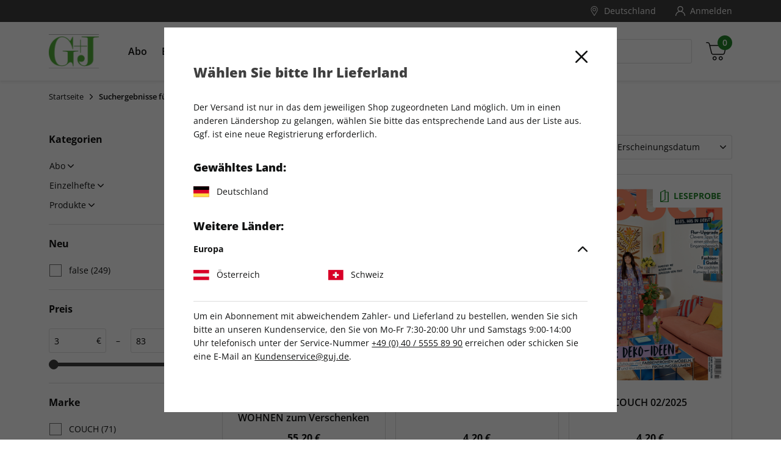

--- FILE ---
content_type: text/html;charset=UTF-8
request_url: https://shop.guj.de/de_DE/produkte/grillkurse
body_size: 47939
content:
<!DOCTYPE html>
<html lang="de-de">
<head>

  
  <script nonce="NRRZ50fFbT_nwgGAxy5Y8A" type="text/javascript">
    var kameleoonLoadingTimeout = 1000;
    window.kameleoonQueue = window.kameleoonQueue || [];
    window.kameleoonStartLoadTime = new Date().getTime();
    if (! document.getElementById("kameleoonLoadingStyleSheet") && ! window.kameleoonDisplayPageTimeOut)
    {
      var kameleoonS = document.getElementsByTagName("script")[0];
      var kameleoonCc = "* { visibility: hidden !important; background-image: none !important; }";
      var kameleoonStn = document.createElement("style");
      kameleoonStn.type = "text/css";
      kameleoonStn.id = "kameleoonLoadingStyleSheet";
      if (kameleoonStn.styleSheet)
      {
        kameleoonStn.styleSheet.cssText = kameleoonCc;
      }
      else
      {
        kameleoonStn.appendChild(document.createTextNode(kameleoonCc));
      }
      kameleoonS.parentNode.insertBefore(kameleoonStn, kameleoonS);
      window.kameleoonDisplayPage = function(fromEngine)
      {
        if (!fromEngine)
        {
          window.kameleoonTimeout = true;
        }
        if (kameleoonStn.parentNode)
        {
          kameleoonStn.parentNode.removeChild(kameleoonStn);
        }
      };
      window.kameleoonDisplayPageTimeOut = window.setTimeout(window.kameleoonDisplayPage, kameleoonLoadingTimeout);
    }
  </script>

  <link rel="preload" href="https://2w1ydamopy.kameleoon.eu/engine.js" as="script" nonce="NRRZ50fFbT_nwgGAxy5Y8A">
  <script nonce="NRRZ50fFbT_nwgGAxy5Y8A" type="text/javascript" src="https://2w1ydamopy.kameleoon.eu/engine.js" async fetchpriority="high"></script>


<meta charset="UTF-8" />

<meta http-equiv="x-ua-compatible" content="ie=edge" />

<meta name="viewport" content="width=device-width, initial-scale=1, minimum-scale=0.0, maximum-scale=1.0, viewport-fit=cover, user-scalable=no" />



  





<script nonce="NRRZ50fFbT_nwgGAxy5Y8A">
window.gtmModel = {"enabled":true,"containerID":"GTM-MTBFPQF","dataLayer":[{"shopName":"grunerjahr"},{"event":"dataLayerReady"},{"event":"initial","pageType":"listing"},{"dpv_shopName":"grunerjahr","dpv_countryCode":"de_DE","dpv_productName":"","dpv_productId":"","dpv_productPrice":"","dpv_productCategory":"","dpv_productBrand":"","dpv_productVariante":"","dpv_productQuantity":"","dpv_currencyCode":"EUR","dpv_loginStatus":"loggedOut","dpv_transactionId":"","dpv_transactionTotal":"","dpv_shippingCosts":"","dpv_pageType":"listing","dpv_subPageType":"","dpv_bountyPageType":"","dpv_paymentMethod":""}],"extraInfo":"{\"currencyCode\":\"EUR\",\"consentManagementTool\":\"sourcepoint\",\"language\":\"de_DE\",\"codeVersion\":\"8.31.0\",\"instanceType\":\"production\"}"};
window.dataLayer = window.dataLayer || [];
</script>
<link rel="preconnect" href="https://www.googletagmanager.com" nonce="NRRZ50fFbT_nwgGAxy5Y8A" />


<script nonce="NRRZ50fFbT_nwgGAxy5Y8A">(function(w,d,s,l,i){w[l]=w[l]||[];w[l].push({'gtm.start':
new Date().getTime(),event:'gtm.js'});var f=d.getElementsByTagName(s)[0],
j=d.createElement(s),dl=l!='dataLayer'?'&l='+l:'';j.async=true;j.src=
'https://www.googletagmanager.com/gtm.js?id='+i+dl;var n=d.querySelector('[nonce]');
n&&j.setAttribute('nonce',n.nonce||n.getAttribute('nonce'));f.parentNode.insertBefore(j,f);
})(window,document,'script','dataLayer','GTM-MTBFPQF');</script>










  
    <link rel="alternate" hreflang="x-default" href="https://shop.guj.de/on/demandware.store/Sites-GRUNERJAHR-Site/de_DE/Search-Show?cgid=grillkurse" />
  
  <link rel="alternate" hreflang="de-DE" href="https://shop.guj.de/on/demandware.store/Sites-GRUNERJAHR-Site/de_DE/Search-Show?cgid=grillkurse" />

  
  <link rel="alternate" hreflang="de-AT" href="https://shop.guj.de/on/demandware.store/Sites-GRUNERJAHR-Site/de_AT/Search-Show?cgid=grillkurse" />

  
  <link rel="alternate" hreflang="de-CH" href="https://shop.guj.de/on/demandware.store/Sites-GRUNERJAHR-Site/de_CH/Search-Show?cgid=grillkurse" />




<script nonce="NRRZ50fFbT_nwgGAxy5Y8A">
(function() {
  var d = document;
  var c = d.createElement('script');
  if (!('noModule' in c) && 'onbeforeload' in c) {
    var s = false;
    d.addEventListener('beforeload', function(e) {
      if (e.target === c) {
        s = true;
      } else if (!e.target.hasAttribute('nomodule') || !s) {
        return;
      }
      e.preventDefault();
    }, true);

    c.type = 'module';
    c.src = '.';
    d.head.appendChild(c);
    c.remove();
  }
}());
</script>

<script nonce="NRRZ50fFbT_nwgGAxy5Y8A">
  (function() {
    if (!window.HTMLPictureElement) {
      document.createElement('picture');
      var s = document.createElement('script');
      s.src = '/on/demandware.static/Sites-GRUNERJAHR-Site/-/de_DE/v1768855388086/assets/picturefill/picturefill.custom.min.js';
      s.async = true;
      var r = document.getElementsByTagName("script")[0];
      r.parentNode.insertBefore(s,r);
    }
  })();
</script>


<script nonce="NRRZ50fFbT_nwgGAxy5Y8A">window.deptsfra={"app":{"basePath":"/on/demandware.static/Sites-GRUNERJAHR-Site/-/de_DE/v1768855388086/","additionalScripts":["search"],"locale":"de_DE","urlFormatPrices":"/on/demandware.store/Sites-GRUNERJAHR-Site/de_DE/Product-FormatPrices","urlAddressService":"/on/demandware.store/Sites-GRUNERJAHR-Site/de_DE/AddressService-Start","urlCheckoutQuick":"https://shop.guj.de/de_DE/bestellprozess?stage=billing","urlCheckoutBilling":"https://shop.guj.de/de_DE/bestellprozess?stage=billing","urlCheckoutShipping":"https://shop.guj.de/de_DE/bestellprozess?stage=shipping","urlCheckoutPayment":"https://shop.guj.de/de_DE/bestellprozess?stage=payment","urlGetPaymentSummary":"/on/demandware.store/Sites-GRUNERJAHR-Site/de_DE/CheckoutServices-GetPaymentSummary","urlGetPaymentMethods":"/on/demandware.store/Sites-GRUNERJAHR-Site/de_DE/CheckoutServices-PaymentMethods","urlAddressList":"/de_DE/adressbuch","urlCart":"/de_DE/warenkorb","urlCoupon":"https://shop.guj.de/on/demandware.store/Sites-GRUNERJAHR-Site/de_DE/Cart-AddCoupon","urlRemoveCoupon":"https://shop.guj.de/on/demandware.store/Sites-GRUNERJAHR-Site/de_DE/Cart-RemoveCouponLineItem","urlAcceptConsentTracking":"/on/demandware.store/Sites-GRUNERJAHR-Site/de_DE/ConsentTracking-SetSession?consent=true","urlRejectConsentTracking":"/on/demandware.store/Sites-GRUNERJAHR-Site/de_DE/ConsentTracking-SetSession?consent=false","urlTriggerKameleoon":"/on/demandware.store/Sites-GRUNERJAHR-Site/de_DE/ConsentTracking-Kameleoon","urlBrowserError":"/de_DE/veralteter-browser","urlNewDataLayer":"/on/demandware.store/Sites-GRUNERJAHR-Site/de_DE/Checkout-NewDataLayer","trackingOnWeWeEnabled":false,"trackingICodeEnabled":false,"trackStepsInConfirmationPage":true,"pageType":"listing","onweweParam":null,"icodeParam":null,"packstationText":"Packstation ","addressDeleteSuccess":"Adresse gelöscht","addressSaveSuccess":"Neue Adresse gespeichert","addressUpdateSuccess":"Adresse geändert","titleBilling":"Kontaktdaten – GRUNER+JAHR-Shop","titleShipping":"Lieferung – GRUNER+JAHR-Shop","titlePayment":"Zahlung – GRUNER+JAHR-Shop","titlePlaceOrder":"Prüfen & Kaufen – GRUNER+JAHR-Shop","textRemoveModal":"Wollen Sie wirklich <b>X</b> aus Ihrem Warenkorb entfernen?","checkoutSteps":{"billing":"billing","shipping":"shipping","payment":"payment","placeOrder":"placeOrder","quick":"quick"},"checkoutStepNumbers":{"billing":0,"shipping":1,"payment":2,"placeOrder":3,"submitted":4,"quick":0},"checkoutStepEvents":{"billing":"checkoutStep1","shipping":"checkoutStep2","payment":"checkoutStep3","placeOrder":"checkoutStep4","quick":"checkoutStep1"},"errorMessages":{"forms":{"patternMismatch":{"firstName":"Der Vorname darf keine Sonderzeichen ($%&...) oder Ziffern enthalten","lastName":"Der Nachname darf keine Sonderzeichen ($%&...) oder Ziffern enthalten","city":"Der Ort darf keine Sonderzeichen ($%&...) oder Ziffern enthalten","address1":"Die Straße darf keine Sonderzeichen ($%&...) enthalten","postalCode":"Nur Ziffern erlaubt","email":"Bitte geben Sie eine gültige E-Mail Adresse ein","shippingEmail":"Bitte geben Sie eine gültige E-Mail Adresse ein","birthday":"Bitte geben Sie das Geburtsdatum nach dem Format TT.MM.JJJJ ein","iban":"Bitte geben Sie eine gültige IBAN ein","contractNo":"Bitte geben Sie eine gültige Abonnement-Nummer ein","phone":"Bitte geben Sie eine gültige Telefonnummer ein"},"rangeOverflow":{"default":"Deine Eingabe ist zu lang"},"rangeUnderflow":{"default":"Deine Eingabe ist zu kurz"},"stepMismatch":{},"tooLong":{"default":"Deine Eingabe ist zu lang"},"tooShort":{"phone":"Bitte geben Sie eine gültige Telefonnummer ein","default":"Deine Eingabe ist zu kurz"},"typeMismatch":{"number":"Bitte nutzen Sie nur Zahlen"},"valueMissing":{"salutation":"Bitte wählen Sie die Anrede aus","firstName":"Bitte geben Sie den Vornamen ein","lastName":"Bitte geben Sie den Nachnamen ein","postalCode":"Bitte geben Sie die PLZ ein","city":"Bitte geben Sie den Ort ein","address1":"Bitte geben Sie die Straße ein","houseNo":"Bitte Nr. eingeben","email":"Bitte geben Sie die E-Mail-Adresse ein","shippingEmail":"Bitte geben Sie die E-Mail-Adresse ein","postNumber":"Bitte geben Sie die Postnummer ein","packstationNumber":"Bitte geben Sie die Packstation-Nr. ein","accountOwner":"Bitte geben Sie die/den Kontoinhaber/in ein","iban":"Bitte geben Sie die IBAN ein","bic":"Bitte geben Sie die BIC ein","contractNo":"Bitte geben Sie Ihre Abonnement-Nummer ein","optin":"Bitte stimmen Sie den AGB zu Informationszwecken zu.","default":"Pflichtfeld"},"fieldDefault":"Ungültiger Wert","default":"Während Ihrer Anfrage trat ein Fehler auf. Bitte versuchen Sie es später erneut."}}}};</script>

<link rel="preload" href="/on/demandware.static/Sites-GRUNERJAHR-Site/-/de_DE/v1768855388086/js/main.js" as="script" crossorigin="anonymous" nonce="NRRZ50fFbT_nwgGAxy5Y8A" />

<script type="module" src="/on/demandware.static/Sites-GRUNERJAHR-Site/-/de_DE/v1768855388086/js/main.js" nonce="NRRZ50fFbT_nwgGAxy5Y8A"></script>
<script nomodule defer src="/on/demandware.static/Sites-GRUNERJAHR-Site/-/de_DE/v1768855388086/js/legacy/main.js" nonce="NRRZ50fFbT_nwgGAxy5Y8A"></script>


  



  <script type="application/ld+json">
    {"@context":"http://schema.org/","@type":"ItemList","itemListElement":[{"@type":"ListItem","position":1,"url":"https://shop.guj.de/de_DE/8-ausgaben-schoener-wohnen-zum-verschenken/2049486.html"},{"@type":"ListItem","position":2,"url":"https://shop.guj.de/de_DE/einzelhefte/einzelausgaben/couch-01-2026/2185296.html"},{"@type":"ListItem","position":3,"url":"https://shop.guj.de/de_DE/einzelhefte/einzelausgaben/couch-02-2025/2175487.html"},{"@type":"ListItem","position":4,"url":"https://shop.guj.de/de_DE/einzelhefte/einzelausgaben/couch-03-2025/2178064.html"},{"@type":"ListItem","position":5,"url":"https://shop.guj.de/de_DE/einzelhefte/einzelausgaben/couch-04-2025/2179642.html"},{"@type":"ListItem","position":6,"url":"https://shop.guj.de/de_DE/einzelhefte/einzelausgaben/couch-05-2025/2180946.html"},{"@type":"ListItem","position":7,"url":"https://shop.guj.de/de_DE/einzelhefte/einzelausgaben/couch-06-2025/2181966.html"},{"@type":"ListItem","position":8,"url":"https://shop.guj.de/de_DE/einzelhefte/einzelausgaben/couch-07-2025/2183125.html"},{"@type":"ListItem","position":9,"url":"https://shop.guj.de/de_DE/einzelhefte/einzelausgaben/couch-08-2025/2183998.html"},{"@type":"ListItem","position":10,"url":"https://shop.guj.de/de_DE/abo/couch/couch-digital-upgrade/1766467.html"},{"@type":"ListItem","position":11,"url":"https://shop.guj.de/de_DE/abo/couch/couch-digital-vorteilsabo/1766465.html"},{"@type":"ListItem","position":12,"url":"https://shop.guj.de/de_DE/einzelhefte/sonderausgaben/couch-diy-sonderheft-01-2021/2045326.html"},{"@type":"ListItem","position":13,"url":"https://shop.guj.de/de_DE/einzelhefte/einzelausgaben/couch-epaper-01-2022/2038710.html"},{"@type":"ListItem","position":14,"url":"https://shop.guj.de/de_DE/einzelhefte/einzelausgaben/couch-epaper-01-2023/2094370.html"},{"@type":"ListItem","position":15,"url":"https://shop.guj.de/de_DE/einzelhefte/einzelausgaben/couch-epaper-01-2024/2133508.html"},{"@type":"ListItem","position":16,"url":"https://shop.guj.de/de_DE/einzelhefte/einzelausgaben/couch-epaper-01-2025/2167650.html"},{"@type":"ListItem","position":17,"url":"https://shop.guj.de/de_DE/einzelhefte/einzelausgaben/couch-epaper-01-2026/2183126.html"},{"@type":"ListItem","position":18,"url":"https://shop.guj.de/de_DE/einzelhefte/einzelausgaben/couch-epaper-02-2021/2024646.html"},{"@type":"ListItem","position":19,"url":"https://shop.guj.de/de_DE/einzelhefte/einzelausgaben/couch-epaper-02-2022/2045411.html"},{"@type":"ListItem","position":20,"url":"https://shop.guj.de/de_DE/einzelhefte/einzelausgaben/couch-epaper-02-2023/2097769.html"},{"@type":"ListItem","position":21,"url":"https://shop.guj.de/de_DE/einzelhefte/einzelausgaben/couch-epaper-02-2024/2137029.html"},{"@type":"ListItem","position":22,"url":"https://shop.guj.de/de_DE/einzelhefte/einzelausgaben/couch-epaper-02-2025/2170293.html"},{"@type":"ListItem","position":23,"url":"https://shop.guj.de/de_DE/einzelhefte/einzelausgaben/couch-epaper-03-2021/2024794.html"},{"@type":"ListItem","position":24,"url":"https://shop.guj.de/de_DE/einzelhefte/einzelausgaben/couch-epaper-03-2022/2052132.html"}]}
  </script>






  <title>
    Sites-GRUNERJAHR-Site
  </title>




<link rel="icon" type="image/png" sizes="16x16" href="/on/demandware.static/Sites-GRUNERJAHR-Site/-/default/dwad81891f/images/favicons/favicon-16x16.png" />
<link rel="icon" type="image/png" sizes="32x32" href="/on/demandware.static/Sites-GRUNERJAHR-Site/-/default/dw5978d829/images/favicons/favicon-32x32.png" />
<link rel="icon" type="image/png" sizes="96x96" href="/on/demandware.static/Sites-GRUNERJAHR-Site/-/default/dw4e73cec7/images/favicons/favicon-96x96.png" />
<link rel="shortcut icon" href="/on/demandware.static/Sites-GRUNERJAHR-Site/-/default/dw79244adc/images/favicons/favicon.ico" />




<link rel="apple-touch-icon" href="/on/demandware.static/Sites-GRUNERJAHR-Site/-/default/dw059e022a/images/appicons/apple-icon.png" />
<link rel="apple-touch-icon" sizes="57x57" href="/on/demandware.static/Sites-GRUNERJAHR-Site/-/default/dw416757f3/images/appicons/apple-icon-57x57.png" />
<link rel="apple-touch-icon" sizes="60x60" href="/on/demandware.static/Sites-GRUNERJAHR-Site/-/default/dw800cf8da/images/appicons/apple-icon-60x60.png" />
<link rel="apple-touch-icon" sizes="72x72" href="/on/demandware.static/Sites-GRUNERJAHR-Site/-/default/dw91a6027b/images/appicons/apple-icon-72x72.png" />
<link rel="apple-touch-icon" sizes="76x76" href="/on/demandware.static/Sites-GRUNERJAHR-Site/-/default/dw1d7f86d4/images/appicons/apple-icon-76x76.png" />
<link rel="apple-touch-icon" sizes="114x114" href="/on/demandware.static/Sites-GRUNERJAHR-Site/-/default/dwbaf1db1a/images/appicons/apple-icon-114x114.png" />
<link rel="apple-touch-icon" sizes="120x120" href="/on/demandware.static/Sites-GRUNERJAHR-Site/-/default/dwb7b2446a/images/appicons/apple-icon-120x120.png" />
<link rel="apple-touch-icon" sizes="144x144" href="/on/demandware.static/Sites-GRUNERJAHR-Site/-/default/dw2716a617/images/appicons/apple-icon-144x144.png" />
<link rel="apple-touch-icon" sizes="152x152" href="/on/demandware.static/Sites-GRUNERJAHR-Site/-/default/dwce701fe9/images/appicons/apple-icon-152x152.png" />
<link rel="apple-touch-icon" sizes="180x180" href="/on/demandware.static/Sites-GRUNERJAHR-Site/-/default/dw14386355/images/appicons/apple-icon-180x180.png" />


<link rel="icon" type="image/png" sizes="32x32" href="/on/demandware.static/Sites-GRUNERJAHR-Site/-/default/dw5450e6c0/images/appicons/android-icon-36x36.png" />
<link rel="icon" type="image/png" sizes="48x48" href="/on/demandware.static/Sites-GRUNERJAHR-Site/-/default/dwcc8cad01/images/appicons/android-icon-48x48.png" />
<link rel="icon" type="image/png" sizes="72x32" href="/on/demandware.static/Sites-GRUNERJAHR-Site/-/default/dwfdbb7584/images/appicons/android-icon-72x72.png" />
<link rel="icon" type="image/png" sizes="96x96" href="/on/demandware.static/Sites-GRUNERJAHR-Site/-/default/dw758f2730/images/appicons/android-icon-96x96.png" />
<link rel="icon" type="image/png" sizes="144x144" href="/on/demandware.static/Sites-GRUNERJAHR-Site/-/default/dw98835594/images/appicons/android-icon-144x144.png" />
<link rel="icon" type="image/png" sizes="192x192" href="/on/demandware.static/Sites-GRUNERJAHR-Site/-/default/dw45665291/images/appicons/android-icon-192x192.png" />
<link rel="manifest" href="/on/demandware.static/Sites-GRUNERJAHR-Site/-/default/dw6aebab73/images/appicons/manifest.json" />


<meta name="msapplication-TileColor" content="#00850B" />

<meta name="msapplication-TileImage" content="/on/demandware.static/Sites-GRUNERJAHR-Site/-/default/dw2716a617/images/appicons/apple-icon-144x144.png" />
<meta name="msapplication-config" content="/on/demandware.static/Sites-GRUNERJAHR-Site/-/default/dw0ac3c91a/images/appicons/browserconfig.xml" />



<meta name="theme-color" content="#00850B" />






<link rel="preload" href="/on/demandware.static/Sites-GRUNERJAHR-Site/-/de_DE/v1768855388086/css/style.css" as="style" />
<link rel="stylesheet" href="/on/demandware.static/Sites-GRUNERJAHR-Site/-/de_DE/v1768855388086/css/style.css" />






<meta name="format-detection" content="telephone=no" />


<meta name="description" content="GRUNER+JAHR"/>
<meta name="keywords" content="GRUNER+JAHR"/>

  <meta name="robots" content="noindex"/>

















<link rel="canonical" href="https://shop.guj.de/on/demandware.store/Sites-GRUNERJAHR-Site/de_DE/Search-Show?cgid=grillkurse" />

<script type="text/javascript">//<!--
/* <![CDATA[ (head-active_data.js) */
var dw = (window.dw || {});
dw.ac = {
    _analytics: null,
    _events: [],
    _category: "",
    _searchData: "",
    _anact: "",
    _anact_nohit_tag: "",
    _analytics_enabled: "true",
    _timeZone: "Europe/Berlin",
    _capture: function(configs) {
        if (Object.prototype.toString.call(configs) === "[object Array]") {
            configs.forEach(captureObject);
            return;
        }
        dw.ac._events.push(configs);
    },
	capture: function() { 
		dw.ac._capture(arguments);
		// send to CQ as well:
		if (window.CQuotient) {
			window.CQuotient.trackEventsFromAC(arguments);
		}
	},
    EV_PRD_SEARCHHIT: "searchhit",
    EV_PRD_DETAIL: "detail",
    EV_PRD_RECOMMENDATION: "recommendation",
    EV_PRD_SETPRODUCT: "setproduct",
    applyContext: function(context) {
        if (typeof context === "object" && context.hasOwnProperty("category")) {
        	dw.ac._category = context.category;
        }
        if (typeof context === "object" && context.hasOwnProperty("searchData")) {
        	dw.ac._searchData = context.searchData;
        }
    },
    setDWAnalytics: function(analytics) {
        dw.ac._analytics = analytics;
    },
    eventsIsEmpty: function() {
        return 0 == dw.ac._events.length;
    }
};
/* ]]> */
// -->
</script>
<script type="text/javascript">//<!--
/* <![CDATA[ (head-cquotient.js) */
var CQuotient = window.CQuotient = {};
CQuotient.clientId = 'bdgv-GRUNERJAHR';
CQuotient.realm = 'BDGV';
CQuotient.siteId = 'GRUNERJAHR';
CQuotient.instanceType = 'prd';
CQuotient.locale = 'de_DE';
CQuotient.fbPixelId = '__UNKNOWN__';
CQuotient.activities = [];
CQuotient.cqcid='';
CQuotient.cquid='';
CQuotient.cqeid='';
CQuotient.cqlid='';
CQuotient.apiHost='api.cquotient.com';
/* Turn this on to test against Staging Einstein */
/* CQuotient.useTest= true; */
CQuotient.useTest = ('true' === 'false');
CQuotient.initFromCookies = function () {
	var ca = document.cookie.split(';');
	for(var i=0;i < ca.length;i++) {
	  var c = ca[i];
	  while (c.charAt(0)==' ') c = c.substring(1,c.length);
	  if (c.indexOf('cqcid=') == 0) {
		CQuotient.cqcid=c.substring('cqcid='.length,c.length);
	  } else if (c.indexOf('cquid=') == 0) {
		  var value = c.substring('cquid='.length,c.length);
		  if (value) {
		  	var split_value = value.split("|", 3);
		  	if (split_value.length > 0) {
			  CQuotient.cquid=split_value[0];
		  	}
		  	if (split_value.length > 1) {
			  CQuotient.cqeid=split_value[1];
		  	}
		  	if (split_value.length > 2) {
			  CQuotient.cqlid=split_value[2];
		  	}
		  }
	  }
	}
}
CQuotient.getCQCookieId = function () {
	if(window.CQuotient.cqcid == '')
		window.CQuotient.initFromCookies();
	return window.CQuotient.cqcid;
};
CQuotient.getCQUserId = function () {
	if(window.CQuotient.cquid == '')
		window.CQuotient.initFromCookies();
	return window.CQuotient.cquid;
};
CQuotient.getCQHashedEmail = function () {
	if(window.CQuotient.cqeid == '')
		window.CQuotient.initFromCookies();
	return window.CQuotient.cqeid;
};
CQuotient.getCQHashedLogin = function () {
	if(window.CQuotient.cqlid == '')
		window.CQuotient.initFromCookies();
	return window.CQuotient.cqlid;
};
CQuotient.trackEventsFromAC = function (/* Object or Array */ events) {
try {
	if (Object.prototype.toString.call(events) === "[object Array]") {
		events.forEach(_trackASingleCQEvent);
	} else {
		CQuotient._trackASingleCQEvent(events);
	}
} catch(err) {}
};
CQuotient._trackASingleCQEvent = function ( /* Object */ event) {
	if (event && event.id) {
		if (event.type === dw.ac.EV_PRD_DETAIL) {
			CQuotient.trackViewProduct( {id:'', alt_id: event.id, type: 'raw_sku'} );
		} // not handling the other dw.ac.* events currently
	}
};
CQuotient.trackViewProduct = function(/* Object */ cqParamData){
	var cq_params = {};
	cq_params.cookieId = CQuotient.getCQCookieId();
	cq_params.userId = CQuotient.getCQUserId();
	cq_params.emailId = CQuotient.getCQHashedEmail();
	cq_params.loginId = CQuotient.getCQHashedLogin();
	cq_params.product = cqParamData.product;
	cq_params.realm = cqParamData.realm;
	cq_params.siteId = cqParamData.siteId;
	cq_params.instanceType = cqParamData.instanceType;
	cq_params.locale = CQuotient.locale;
	
	if(CQuotient.sendActivity) {
		CQuotient.sendActivity(CQuotient.clientId, 'viewProduct', cq_params);
	} else {
		CQuotient.activities.push({activityType: 'viewProduct', parameters: cq_params});
	}
};
/* ]]> */
// -->
</script>

</head>
<body id="js-body" class="page js-page">










<noscript><iframe src="https://www.googletagmanager.com/ns.html?id=GTM-MTBFPQF"
height="0" width="0" style="display:none;visibility:hidden"></iframe></noscript>



<script nonce="NRRZ50fFbT_nwgGAxy5Y8A">
var gtmModel = window.gtmModel;
if (gtmModel && gtmModel.enabled && gtmModel.extraInfo) {
// Extra data handled by the client JS
var divElement = document.createElement("div");
divElement.classList.add("js-gtm-container");
divElement.classList.add("hidden");
divElement.dataset.gtmextrainfo = gtmModel.extraInfo;
document.getElementById("js-body").appendChild(divElement);
}
</script>


<div class="app" data-action="Search-Show" data-querystring="cgid=grillkurse">


<header id="js-header" class="header">
  <span class="u-visHidden js-sameCountry" data-samecountry="false"></span>


  

  <div class="header__banner">
    <div class="header__bannerInner header__container">
      
	 

	
    </div>
  </div>

  

  <div class="header__top">
    <div class="header__topInner header__container">
      
  
  <!-- dwMarker="content" dwContentID="12a411ceb5b1d6472e917e5d8f" -->
    <div class="header__benefits header__benefits--hidden">
    <div class="header__benefits--item">
        <div class="footer__benefitWrapper">
            <a class="link--noUnderline benefit-1">
                <div class="footer__benefitIconWrapper">
                    

  <svg class="icon icon-badge footer__benefitIcon" viewBox="0 0 767 759" aria-hidden="false" focusable="false">
    
    <path d="M646.121094,350.007812 C646.121094,205.285156 528.804688,87.96875 384.082031,87.96875 C239.359375,87.96875 122.046875,205.285156 122.046875,350.007812 C122.046875,494.71875 239.359375,612.039062 384.082031,612.039062 C528.730469,611.878906 645.953125,494.65625 646.121094,350.007812 Z M384.082031,587.089844 C253.144531,587.089844 147.003906,480.941406 147.003906,350.007812 C147.003906,219.070312 253.144531,112.925781 384.082031,112.925781 C515.019531,112.925781 621.164062,219.070312 621.164062,350.007812 C621.015625,480.878906 514.960938,586.941406 384.082031,587.089844 Z"></path><path d="M763.5,613.1875 L681.695312,531.484375 C683.742188,529.542969 685.53125,527.332031 687.019531,524.933594 C692.554688,512.019531 693.4375,497.582031 689.515625,484.097656 C687.523438,476.484375 687.167969,468.539062 688.460938,460.785156 C692.417969,454.199219 697.703125,448.507812 703.984375,444.078125 C715.832031,436.183594 724.554688,424.394531 728.644531,410.742188 C729.382812,396.824219 725.285156,383.070312 717.042969,371.832031 C712.519531,365.273438 709.441406,357.835938 708.007812,350.007812 C709.449219,342.167969 712.542969,334.730469 717.078125,328.183594 C725.324219,316.933594 729.421875,303.1875 728.6875,289.261719 C724.59375,275.621094 715.871094,263.832031 704.015625,255.9375 C697.753906,251.492188 692.492188,245.8125 688.542969,239.226562 C687.25,231.472656 687.609375,223.53125 689.601562,215.929688 C693.527344,202.429688 692.644531,187.984375 687.113281,175.066406 C678.617188,163.765625 666.46875,155.757812 652.730469,152.421875 C645.226562,150.394531 638.242188,146.804688 632.21875,141.886719 C628.402344,135.082031 626.058594,127.550781 625.34375,119.789062 C624.417969,105.710938 618.640625,92.386719 608.996094,82.09375 C597.203125,74.371094 583.082031,70.980469 569.070312,72.507812 C561.265625,73.140625 553.417969,72.117188 546.035156,69.515625 C540.191406,64.445312 535.476562,58.21875 532.183594,51.21875 C526.488281,38.222656 516.453125,27.609375 503.796875,21.199219 C490.152344,18 475.820312,19.640625 463.257812,25.84375 C456.078125,29.167969 448.277344,30.921875 440.375,30.972656 C433.238281,28.238281 426.761719,24.042969 421.339844,18.664062 C411.460938,8.332031 398.285156,1.777344 384.082031,0.125 C369.894531,1.785156 356.730469,8.34375 346.863281,18.664062 C341.441406,24.042969 334.964844,28.238281 327.832031,30.972656 C319.925781,30.925781 312.125,29.175781 304.949219,25.84375 C292.378906,19.640625 278.050781,18 264.410156,21.199219 C251.75,27.605469 241.714844,38.222656 236.027344,51.21875 C232.730469,58.21875 228.011719,64.453125 222.15625,69.515625 C214.777344,72.125 206.9375,73.140625 199.136719,72.507812 C185.121094,70.980469 171,74.371094 159.207031,82.09375 C149.554688,92.386719 143.78125,105.707031 142.859375,119.789062 C142.148438,127.546875 139.804688,135.074219 135.996094,141.871094 C129.972656,146.777344 122.984375,150.367188 115.484375,152.40625 C101.738281,155.746094 89.582031,163.757812 81.089844,175.078125 C75.558594,187.984375 74.675781,202.429688 78.601562,215.917969 C80.582031,223.527344 80.929688,231.472656 79.621094,239.226562 C75.675781,245.8125 70.414062,251.492188 64.144531,255.9375 C52.300781,263.832031 43.574219,275.621094 39.476562,289.261719 C38.746094,303.1875 42.84375,316.929688 51.074219,328.183594 C55.617188,334.726562 58.710938,342.164062 60.15625,350.007812 C58.710938,357.839844 55.617188,365.28125 51.074219,371.832031 C42.84375,383.078125 38.746094,396.828125 39.476562,410.742188 C43.574219,424.394531 52.300781,436.183594 64.144531,444.078125 C70.414062,448.511719 75.675781,454.203125 79.621094,460.785156 C80.914062,468.535156 80.558594,476.480469 78.5625,484.082031 C74.640625,497.578125 75.523438,512.023438 81.054688,524.949219 C82.546875,527.34375 84.335938,529.542969 86.386719,531.484375 L4.664062,613.1875 C1.511719,616.332031 0.277344,620.917969 1.414062,625.21875 C2.5625,629.53125 5.910156,632.894531 10.207031,634.0625 L100.414062,658.632812 L124.980469,748.835938 C126.160156,753.113281 129.519531,756.4375 133.8125,757.574219 C134.859375,757.839844 135.9375,757.980469 137.019531,757.980469 C140.332031,757.992188 143.503906,756.679688 145.84375,754.324219 L241.835938,658.359375 C246.917969,667.457031 254.84375,674.644531 264.398438,678.816406 C278.042969,682 292.359375,680.355469 304.9375,674.171875 C312.113281,670.855469 319.914062,669.109375 327.824219,669.042969 C334.953125,671.777344 341.425781,675.960938 346.847656,681.339844 C356.71875,691.667969 369.894531,698.230469 384.082031,699.890625 C398.273438,698.226562 411.433594,691.667969 421.304688,681.339844 C426.726562,675.960938 433.199219,671.777344 440.332031,669.042969 C448.242188,669.109375 456.039062,670.855469 463.214844,674.171875 C475.792969,680.359375 490.113281,682 503.753906,678.816406 C513.324219,674.648438 521.25,667.460938 526.332031,658.359375 L622.410156,754.371094 C624.75,756.730469 627.917969,758.039062 631.234375,758.03125 C632.3125,758.03125 633.390625,757.894531 634.4375,757.621094 C638.726562,756.488281 642.089844,753.164062 643.273438,748.886719 L667.847656,658.683594 L758.046875,634.117188 C762.34375,632.945312 765.695312,629.578125 766.835938,625.277344 C767.972656,620.964844 766.738281,616.386719 763.589844,613.234375 L763.5,613.1875 Z M143.40625,721.523438 L122.609375,645.191406 C121.445312,640.949219 118.121094,637.625 113.875,636.460938 L37.535156,615.636719 L108.4375,544.847656 C110.804688,545.796875 113.199219,546.734375 115.523438,547.59375 C123.023438,549.621094 130.007812,553.210938 136.035156,558.125 C139.851562,564.925781 142.195312,572.457031 142.90625,580.222656 C143.835938,594.300781 149.609375,607.617188 159.257812,617.917969 C171.054688,625.644531 185.167969,629.027344 199.1875,627.5 C206.984375,626.871094 214.835938,627.890625 222.214844,630.496094 C224.628906,632.144531 226.703125,634.230469 228.324219,636.65625 L143.40625,721.523438 Z M510.621094,636.1875 C505.632812,644.65625 500.5,653.417969 495.195312,655.359375 C487.019531,655.910156 478.835938,654.28125 471.492188,650.644531 C460.375,645.558594 448.132812,643.40625 435.957031,644.40625 C424.40625,647.558594 413.871094,653.640625 405.359375,662.050781 C397.71875,668.363281 389.820312,674.878906 384.023438,674.878906 C378.214844,674.878906 370.292969,668.363281 362.683594,662.050781 C354.179688,653.671875 343.664062,647.625 332.148438,644.484375 C329.949219,644.105469 327.71875,643.914062 325.488281,643.917969 C315.550781,644.53125 305.792969,646.816406 296.613281,650.667969 C289.273438,654.277344 281.128906,655.902344 272.96875,655.394531 C267.652344,653.445312 262.523438,644.667969 257.542969,636.199219 C252.398438,625.289062 244.515625,615.894531 234.671875,608.925781 C223.652344,603.796875 211.488281,601.613281 199.371094,602.570312 C191.167969,603.472656 182.871094,602.179688 175.328125,598.828125 C170.707031,591.957031 167.992188,583.976562 167.457031,575.714844 C166.320312,563.632812 162.074219,552.046875 155.136719,542.09375 C146.546875,533.566406 135.894531,527.40625 124.214844,524.222656 C115.484375,520.964844 105.5,517.28125 102.734375,512.457031 C100.765625,504.464844 100.941406,496.101562 103.230469,488.195312 C106.285156,476.40625 106.242188,464.015625 103.105469,452.25 C97.972656,441.390625 90.125,432.039062 80.320312,425.113281 C72.835938,418.707031 65.0625,412.097656 64.097656,406.394531 C65.019531,398.320312 68.027344,390.636719 72.835938,384.085938 C79.792969,373.96875 84.019531,362.234375 85.113281,350.007812 C84.015625,337.761719 79.777344,326.007812 72.796875,315.890625 C67.992188,309.339844 64.980469,301.648438 64.0625,293.582031 C65.046875,287.941406 72.796875,281.332031 80.28125,274.863281 C90.09375,267.933594 97.941406,258.585938 103.066406,247.722656 C106.207031,235.949219 106.246094,223.570312 103.1875,211.773438 C100.902344,203.871094 100.730469,195.507812 102.695312,187.519531 C105.507812,182.675781 115.433594,178.996094 124.1875,175.734375 C135.867188,172.550781 146.523438,166.390625 155.109375,157.875 C162.042969,147.910156 166.28125,136.335938 167.421875,124.25 C167.941406,115.988281 170.660156,108.015625 175.292969,101.140625 C182.832031,97.792969 191.132812,96.5 199.332031,97.402344 C211.453125,98.363281 223.613281,96.175781 234.632812,91.050781 C244.484375,84.082031 252.371094,74.683594 257.507812,63.761719 C262.496094,55.285156 267.628906,46.527344 272.925781,44.585938 C281.089844,44.054688 289.246094,45.679688 296.574219,49.296875 C307.683594,54.402344 319.925781,56.554688 332.109375,55.539062 C343.667969,52.394531 354.222656,46.328125 362.742188,37.90625 C370.355469,31.59375 378.28125,25.082031 384.082031,25.082031 C389.878906,25.082031 397.8125,31.59375 405.417969,37.90625 C413.929688,46.3125 424.46875,52.386719 436.019531,55.527344 C448.203125,56.53125 460.433594,54.378906 471.550781,49.289062 C478.898438,45.640625 487.078125,44.011719 495.261719,44.570312 C500.574219,46.519531 505.703125,55.285156 510.683594,63.761719 C515.828125,74.667969 523.710938,84.066406 533.554688,91.042969 C544.578125,96.15625 556.738281,98.347656 568.855469,97.390625 C577.058594,96.488281 585.355469,97.78125 592.898438,101.132812 C597.519531,108.003906 600.234375,115.980469 600.777344,124.242188 C601.898438,136.347656 606.144531,147.953125 613.089844,157.933594 C621.679688,166.457031 632.332031,172.609375 644.011719,175.804688 C652.742188,179.054688 662.726562,182.738281 665.503906,187.566406 C667.460938,195.554688 667.292969,203.921875 665,211.820312 C661.941406,223.621094 661.984375,235.996094 665.121094,247.777344 C670.253906,258.632812 678.101562,267.984375 687.90625,274.914062 C695.394531,281.316406 703.164062,287.925781 704.128906,293.632812 C703.207031,301.699219 700.199219,309.390625 695.394531,315.941406 C688.414062,326.046875 684.164062,337.78125 683.054688,350.007812 C684.148438,362.246094 688.390625,374 695.367188,384.117188 C700.175781,390.667969 703.183594,398.359375 704.105469,406.433594 C703.117188,412.074219 695.367188,418.683594 687.882812,425.144531 C678.074219,432.082031 670.226562,441.425781 665.097656,452.28125 C661.960938,464.054688 661.917969,476.445312 664.976562,488.238281 C667.269531,496.132812 667.4375,504.507812 665.46875,512.492188 C662.652344,517.332031 652.730469,521.015625 643.972656,524.269531 C632.304688,527.464844 621.644531,533.617188 613.050781,542.140625 C606.125,552.09375 601.882812,563.679688 600.746094,575.753906 C600.21875,584.019531 597.503906,591.996094 592.875,598.863281 C585.332031,602.214844 577.035156,603.507812 568.832031,602.605469 C556.714844,601.648438 544.550781,603.835938 533.53125,608.957031 C523.671875,615.902344 515.78125,625.289062 510.621094,636.1875 Z M654.320312,636.4375 C650.066406,637.601562 646.746094,640.925781 645.582031,645.167969 L624.78125,721.5 L539.933594,636.648438 C541.5625,634.226562 543.640625,632.144531 546.042969,630.496094 C553.421875,627.890625 561.269531,626.867188 569.070312,627.5 C583.082031,629.027344 597.203125,625.644531 608.996094,617.917969 C618.648438,607.628906 624.421875,594.300781 625.34375,580.222656 C626.058594,572.460938 628.394531,564.941406 632.207031,558.132812 C638.234375,553.230469 645.222656,549.640625 652.71875,547.609375 C655.050781,546.746094 657.449219,545.796875 659.835938,544.847656 L730.714844,615.636719 L654.320312,636.4375 Z"></path>
  </svg>


                </div>
                <div class="footer__benefitText">
                    Direkt vom Verlag
                </div>
            </a>
            





















  <div class="modal js-modal" data-triggerclass="benefit-1" role="dialog">
    <div class="modal__grid">
      <div class="modal__row">
        <div class="modal__container">
          <div class="modal__contentWrapper">

            <div class="modal__closeWrapper">
              <button aria-hidden="true" aria-label="button.close" class="modal__closeButton js-closeModal" tabindex="-1" type="button">
                

  <svg class="icon icon-close modal__closeButtonIcon" viewBox="0 0 47.971 47.971" aria-hidden="false" focusable="false">
    
    <path d="M28.228,23.986L47.092,5.122c1.172-1.171,1.172-3.071,0-4.242c-1.172-1.172-3.07-1.172-4.242,0L23.986,19.744L5.121,0.88 c-1.172-1.172-3.07-1.172-4.242,0c-1.172,1.171-1.172,3.071,0,4.242l18.865,18.864L0.879,42.85c-1.172,1.171-1.172,3.071,0,4.242 C1.465,47.677,2.233,47.97,3,47.97s1.535-0.293,2.121-0.879l18.865-18.864L42.85,47.091c0.586,0.586,1.354,0.879,2.121,0.879 s1.535-0.293,2.121-0.879c1.172-1.171,1.172-3.071,0-4.242L28.228,23.986z"/>
  </svg>


              </button>
            </div>

            <div class="modal__slider">
              <div class="modal__slideMain">
                  <div class="modal__contentRow">
                    <div class="modal__content">
                      <div class="modalContent">
                        
                          
  
  <!-- dwMarker="content" dwContentID="327e03a05076ed9843970efdfd" -->
    <section class="pageSection">
    <div class="pageSection__container">
        <div class="pageSection__content">
            <div class="teaserGrid">
                <div class="teaserGrid__row teaserGrid__row--1cols">
                    <div class="teaserGrid__col">
                        <div class="teaserLarge teaserLarge--noBorder teaserLarge--noIndent">
                            <p class="heading--1">Direkt vom Verlag</p>
                            <div class="teaserLarge__contentWrapper">
                                <div class="teaserLarge__row">
                                    <div class="teaserLarge__content">
                                        <div class="teaserLarge__imageWrapper">
                                            















    <picture class="teaserLarge__picture">


    
        <source media="(max-width: 767px)" srcset="https://shop.guj.de/dw/image/v2/BDGV_PRD/on/demandware.static/-/Sites-GRUNERJAHR-Library/default/dw9d5daf39/content/gundjtitel.jpg?sw=375&amp;q=100">
    
    
        <source media="(max-width: 991px)" srcset="https://shop.guj.de/dw/image/v2/BDGV_PRD/on/demandware.static/-/Sites-GRUNERJAHR-Library/default/dw9d5daf39/content/gundjtitel.jpg?sw=600&amp;q=100">
    
    
        <source media="(max-width: 1199px)" srcset="https://shop.guj.de/dw/image/v2/BDGV_PRD/on/demandware.static/-/Sites-GRUNERJAHR-Library/default/dw9d5daf39/content/gundjtitel.jpg?sw=600&amp;q=100">
    
    
        <source media="(min-width: 1200px)" srcset="https://shop.guj.de/dw/image/v2/BDGV_PRD/on/demandware.static/-/Sites-GRUNERJAHR-Library/default/dw9d5daf39/content/gundjtitel.jpg?sw=600&amp;q=100">
        
            <img class="picture__image teaserLarge__image" style="" alt="Gruner + Jahr in Hamburg" src="https://shop.guj.de/dw/image/v2/BDGV_PRD/on/demandware.static/-/Sites-GRUNERJAHR-Library/default/dw9d5daf39/content/gundjtitel.jpg?sw=600&amp;q=100" loading="lazy" >
        
    

</picture>

                                        </div>
                                        <p class="heading--2">Gruner + Jahr</p>
                                        <p>Gruner + Jahr mit Hauptsitz in Hamburg ist der größte Premium-Magazinverlag Europas. Zu ihm gehören so etablierte Marken wie GALA, BRIGITTE, STERN, GEO, CAPITAL und SCHÖNER WOHNEN. </p><br>
                                        <p class="heading--2">DPV Deutscher Pressevertrieb</p>
                                        <p>Um den Versand und alle Services rund um Ihr Abo kümmert sich der DPV Deutscher Pressevertrieb. Der DPV ist eine 100-prozentige Tochter von Gruner + Jahr und Deutschlands führender Full-Service-Dienstleister für den Vertrieb reichweitenstarker Magazine und digitaler Produkte.</p>
                                    </div>
                                </div>
                            </div>
                        </div>
                    </div>
                </div>
            </div>
            <div class="pageSection__buttonWrapper">
                <a href="https://shop.guj.de/de_DE/abo" class="button button--primary button--large" aria-hidden="false" tabindex="0">
                    Magazine im Abo auswählen
                </a>
            </div>
            <div style="margin-top: 8px;  font-weight: 600;">und eine attraktive Prämie sichern
            </div>
            <br>
        </div>
    </div>
</section>
  <!-- End content-asset -->



                        
                      </div>
                    </div>
                  </div>
              </div>
            </div>
          </div>
        </div>
      </div>
    </div>
  </div>



        </div>
    </div>
    <div class="header__benefits--item">
        <div class="footer__benefitWrapper">
            <a class="link--noUnderline benefit-2">
                <div class="footer__benefitIconWrapper">
                    

  <svg class="icon icon-gift footer__benefitIcon js-gift-icon-test" viewBox="0 0 480 480" aria-hidden="false" focusable="false">
    
    <path d="m456 96h-128.886719c15.558594-15.171875 20.925781-37.984375 13.757813-58.503906-7.164063-20.515625-25.566406-35.027344-47.191406-37.210938-21.621094-2.1875-42.554688 8.347656-53.679688 27.019532-11.125-18.671876-32.058594-29.207032-53.679688-27.019532-21.625 2.183594-40.027343 16.695313-47.191406 37.210938-7.167968 20.519531-1.800781 43.332031 13.757813 58.503906h-128.886719c-13.253906 0-24 10.742188-24 24v64c0 13.253906 10.746094 24 24 24h16v248c0 13.253906 10.746094 24 24 24h352c13.253906 0 24-10.746094 24-24v-248h16c13.253906 0 24-10.746094 24-24v-64c0-13.257812-10.746094-24-24-24zm-168-80c22.089844 0 40 17.90625 40 40 0 22.089844-17.910156 40-40 40s-40-17.910156-40-40c.027344-22.082031 17.917969-39.976562 40-40zm-136 40c0-22.09375 17.910156-40 40-40s40 17.90625 40 40c0 22.089844-17.910156 40-40 40-22.082031-.027344-39.972656-17.921875-40-40zm-136 128v-64c0-4.417969 3.582031-8 8-8h184v80h-184c-4.417969 0-8-3.582031-8-8zm40 272v-248h152v256h-144c-4.417969 0-8-3.582031-8-8zm168-352c0-.640625-.074219-1.28125-.222656-1.90625.503906-.351562.957031-.800781 1.453125-1.125.945312-.707031 1.898437-1.402344 2.792969-2.160156.617187-.523438 1.191406-1.074219 1.785156-1.601563.800781-.746093 1.597656-1.488281 2.398437-2.28125.570313-.589843 1.113281-1.207031 1.664063-1.832031.714844-.800781 1.417968-1.597656 2.089844-2.472656.53125-.648438 1.027343-1.3125 1.488281-1.992188.628906-.871094 1.238281-1.765625 1.816406-2.679687.246094-.375.527344-.726563.757813-1.109375.234374.382812.519531.734375.761718 1.117187.574219.90625 1.183594 1.792969 1.808594 2.671875.484375.675782.980469 1.347656 1.496094 2 .671875.84375 1.375 1.65625 2.085937 2.464844.550781.625 1.097657 1.242188 1.664063 1.832031.800781.800781 1.601562 1.535157 2.398437 2.28125.59375.542969 1.167969 1.097657 1.785157 1.601563.898437.75 1.839843 1.453125 2.785156 2.148437.496094.371094.960937.800781 1.464844 1.136719-.164063.621094-.257813 1.261719-.273438 1.90625v360h-32zm200 352c0 4.417969-3.582031 8-8 8h-144v-256h152zm40-272c0 4.417969-3.582031 8-8 8h-184v-80h184c4.417969 0 8 3.582031 8 8zm0 0"/>
  </svg>


                </div>
                <div class="footer__benefitText">
                    Tolle Prämien
                </div>
            </a>
            





















  <div class="modal js-modal" data-triggerclass="benefit-2" role="dialog">
    <div class="modal__grid">
      <div class="modal__row">
        <div class="modal__container">
          <div class="modal__contentWrapper">

            <div class="modal__closeWrapper">
              <button aria-hidden="true" aria-label="button.close" class="modal__closeButton js-closeModal" tabindex="-1" type="button">
                

  <svg class="icon icon-close modal__closeButtonIcon" viewBox="0 0 47.971 47.971" aria-hidden="false" focusable="false">
    
    <path d="M28.228,23.986L47.092,5.122c1.172-1.171,1.172-3.071,0-4.242c-1.172-1.172-3.07-1.172-4.242,0L23.986,19.744L5.121,0.88 c-1.172-1.172-3.07-1.172-4.242,0c-1.172,1.171-1.172,3.071,0,4.242l18.865,18.864L0.879,42.85c-1.172,1.171-1.172,3.071,0,4.242 C1.465,47.677,2.233,47.97,3,47.97s1.535-0.293,2.121-0.879l18.865-18.864L42.85,47.091c0.586,0.586,1.354,0.879,2.121,0.879 s1.535-0.293,2.121-0.879c1.172-1.171,1.172-3.071,0-4.242L28.228,23.986z"/>
  </svg>


              </button>
            </div>

            <div class="modal__slider">
              <div class="modal__slideMain">
                  <div class="modal__contentRow">
                    <div class="modal__content">
                      <div class="modalContent">
                        
                          
  
  <!-- dwMarker="content" dwContentID="9ae16c97c3229743323b63e849" -->
    <section class="pageSection">
    <div class="pageSection__container">
        <div class="pageSection__content">
            <div class="teaserGrid">
                <div class="teaserGrid__row teaserGrid__row--1cols">
                    <div class="teaserGrid__col">
                        <div class="teaserLarge teaserLarge--noBorder teaserLarge--noIndent">
                            <p class="heading--1">Tolle Prämien</p>
                            <div class="teaserLarge__contentWrapper">
                                <div class="teaserLarge__row">
                                    <div class="teaserLarge__content">
                                        Bei Abschluss eines Abonnements erhalten Sie bei vielen Angeboten als Dankeschön eine <strong>attraktive Prämie</strong>. Die exklusive Auswahl an Zugaben wird <strong>regelmäßig aktualisiert</strong> und umfasst neben Gutschein-Prämien zum Beispiel Design-Deko, modische Taschen und praktische Küchenhelfer.
                                    </div>
                                </div>
                            </div>
                        </div>
                    </div>
                </div>
            </div>
            <br>
            <!-- Teaser Grid - 2 Columns -->
            <div class="teaserGrid">
                <div class="teaserGrid__row teaserGrid__row--2cols">
                    <div class="teaserGrid__col" style="padding-bottom: 0px; padding-top: 0px;">
                        <div class="teaserSmall teaserSmall--noBorder teaserSmall--reverse">
                            <div class="teaserSmall__content">
                                <div class="teaserSmall__textWrapper">
                                </div>
                                <div class="teaserSmall__imageWrapper" style="margin-bottom: 0px;">
                                    















    <picture class="teaserSmall__picture">


    
        <source media="(max-width: 767px)" srcset="https://shop.guj.de/dw/image/v2/BDGV_PRD/on/demandware.static/-/Sites-GRUNERJAHR-Library/default/dwc5a47036/content/2-bounty-1.jpg?sw=375&amp;q=100">
    
    
        <source media="(max-width: 991px)" srcset="https://shop.guj.de/dw/image/v2/BDGV_PRD/on/demandware.static/-/Sites-GRUNERJAHR-Library/default/dwc5a47036/content/2-bounty-1.jpg?sw=298&amp;q=100">
    
    
        <source media="(max-width: 1199px)" srcset="https://shop.guj.de/dw/image/v2/BDGV_PRD/on/demandware.static/-/Sites-GRUNERJAHR-Library/default/dwc5a47036/content/2-bounty-1.jpg?sw=358&amp;q=100">
    
    
        <source media="(min-width: 1200px)" srcset="https://shop.guj.de/dw/image/v2/BDGV_PRD/on/demandware.static/-/Sites-GRUNERJAHR-Library/default/dwc5a47036/content/2-bounty-1.jpg?sw=416&amp;q=100">
        
            <img class="picture__image teaserSmall__image" style="" alt="Pr&auml;mien" src="https://shop.guj.de/dw/image/v2/BDGV_PRD/on/demandware.static/-/Sites-GRUNERJAHR-Library/default/dwc5a47036/content/2-bounty-1.jpg?sw=416&amp;q=100" loading="lazy" >
        
    

</picture>

                                </div>
                            </div>
                        </div>
                    </div>
                    <div class="teaserGrid__col" style="padding-bottom: 0px; padding-top: 0px;">
                        <div class="teaserSmall teaserSmall--noBorder teaserSmall--reverse">
                            <div class="teaserSmall__content">
                                <div class="teaserSmall__textWrapper">
                                </div>
                                <div class="teaserSmall__imageWrapper" style="margin-bottom: 0px;">
                                    















    <picture class="teaserSmall__picture">


    
        <source media="(max-width: 767px)" srcset="https://shop.guj.de/dw/image/v2/BDGV_PRD/on/demandware.static/-/Sites-GRUNERJAHR-Library/default/dw7c55730b/content/2-bounty-2.jpg?sw=375&amp;q=100">
    
    
        <source media="(max-width: 991px)" srcset="https://shop.guj.de/dw/image/v2/BDGV_PRD/on/demandware.static/-/Sites-GRUNERJAHR-Library/default/dw7c55730b/content/2-bounty-2.jpg?sw=298&amp;q=100">
    
    
        <source media="(max-width: 1199px)" srcset="https://shop.guj.de/dw/image/v2/BDGV_PRD/on/demandware.static/-/Sites-GRUNERJAHR-Library/default/dw7c55730b/content/2-bounty-2.jpg?sw=358&amp;q=100">
    
    
        <source media="(min-width: 1200px)" srcset="https://shop.guj.de/dw/image/v2/BDGV_PRD/on/demandware.static/-/Sites-GRUNERJAHR-Library/default/dw7c55730b/content/2-bounty-2.jpg?sw=416&amp;q=100">
        
            <img class="picture__image teaserSmall__image" style="" alt="Pr&auml;mien" src="https://shop.guj.de/dw/image/v2/BDGV_PRD/on/demandware.static/-/Sites-GRUNERJAHR-Library/default/dw7c55730b/content/2-bounty-2.jpg?sw=416&amp;q=100" loading="lazy" >
        
    

</picture>

                                </div>
                            </div>
                        </div>
                    </div>
                </div>
            </div>
        </div>
        <div class="pageSection__buttonWrapper">
            <a href="https://shop.guj.de/de_DE/abo" class="button button--primary button--large" aria-hidden="false" tabindex="0">
                Magazin im Abo auswählen
            </a>
        </div>
        <div style="margin-top: 8px; font-weight: 600;">und eine attraktive Prämie sichern
        </div>
        <br>
    </div>
</section>
  <!-- End content-asset -->



                        
                      </div>
                    </div>
                  </div>
              </div>
            </div>
          </div>
        </div>
      </div>
    </div>
  </div>



        </div>
    </div>
    <div class="header__benefits--item">
        <div class="footer__benefitWrapper">
            <a class="link--noUnderline benefit-3">
                <div class="footer__benefitIconWrapper">
                    

  <svg class="icon icon-free-delivery footer__benefitIcon" viewBox="0 0 874 607" aria-hidden="false" focusable="false">
    
    <g><g><path d="M193.998601,471.940653 C83.576099,451.300477 0,354.41036 0,238 C0,106.55623 106.55623,0 238,0 C343.053592,0 432.209869,68.0644973 463.775338,162.499999 L638.936101,162.5 C645.811101,162.5 651.393132,168.082031 651.393132,174.964844 L651.393132,244.878906 L756.963445,244.878906 C761.037663,244.890625 764.85407,246.886719 767.182195,250.242188 L835.35407,347.824219 L862.022039,385.214844 L871.744695,399.050781 C873.201726,401.132812 873.986882,403.609375 873.994694,406.152344 L873.994694,527.550781 C874.092351,530.894531 872.838445,534.140625 870.518132,536.554688 C868.19782,538.972656 864.998601,540.351562 861.650945,540.382812 L824.26032,540.382812 C819.889226,578.097656 787.943913,606.546875 749.982976,606.546875 C712.014226,606.546875 680.076726,578.097656 675.701726,540.382812 L433.912663,540.382812 C429.529851,578.097656 397.596257,606.546875 359.63532,606.546875 C321.66657,606.546875 289.732976,578.097656 285.350163,540.382812 L206.459539,540.382812 C199.576726,540.382812 193.998601,534.804688 193.998601,527.921875 L193.998601,471.940653 Z M469.130893,181 C473.619391,199.262164 476,218.353072 476,238 C476,306.936824 446.690975,369.028158 399.854121,412.492807 L560.605401,412.492807 C567.635287,412.492807 573.336594,418.274459 573.336594,425.408403 C573.336594,432.542345 567.635287,438.328046 560.605401,438.328046 L366.555471,438.328046 C329.479782,462.16973 285.355007,476 238,476 C230.241016,476 222.56875,475.628714 215,474.90294 L215,521 L282.841179,521 C287.317644,481.913119 319.937584,452.429932 358.717651,452.429932 C397.489738,452.429932 430.109679,481.913119 434.582153,521 L631,521 L631,239.776079 L539.096828,239.776079 C532.066943,239.776079 526.365635,233.990378 526.365635,226.856436 C526.365635,219.722492 532.066943,213.936792 539.096828,213.936792 L631,213.936792 L631,181 L469.130893,181 Z M238,451 C355.636652,451 451,355.636652 451,238 C451,120.363348 355.636652,25 238,25 C120.363348,25 25,120.363348 25,238 C25,355.636652 120.363348,451 238,451 Z M229.789062,238.766602 C229.789062,269.935377 224.682505,293.006436 214.469238,307.980469 C204.255971,322.954502 188.529403,330.441406 167.289062,330.441406 C146.699767,330.441406 131.176647,322.710364 120.719238,307.248047 C110.261829,291.78573 105.033203,268.95881 105.033203,238.766602 C105.033203,207.272303 110.119415,184.058831 120.291992,169.125488 C130.464569,154.192145 146.130103,146.725586 167.289062,146.725586 C187.878358,146.725586 203.442167,154.538008 213.980957,170.163086 C224.519747,185.788164 229.789062,208.655774 229.789062,238.766602 Z M142.508789,238.766602 C142.508789,260.657987 144.40086,276.343865 148.185059,285.824707 C151.969257,295.305549 158.337195,300.045898 167.289062,300.045898 C176.078169,300.045898 182.425762,295.244514 186.332031,285.641602 C190.238301,276.038689 192.191406,260.413845 192.191406,238.766602 C192.191406,216.875216 190.217956,201.148648 186.270996,191.586426 C182.324036,182.024203 175.996788,177.243164 167.289062,177.243164 C158.418575,177.243164 152.070983,182.024203 148.246094,191.586426 C144.421205,201.148648 142.508789,216.875216 142.508789,238.766602 Z M331.664062,178.463867 C321.735627,178.463867 313.556998,181.332491 307.12793,187.069824 C300.698861,192.807158 296.548512,201.128201 294.676758,212.033203 L343.871094,212.033203 L343.871094,233.517578 L292.845703,233.517578 L292.601562,237.790039 L292.601562,243.527344 L292.845703,247.555664 L336.180664,247.555664 L336.180664,269.28418 L294.920898,269.28418 C299.07131,289.059669 312.132703,298.947266 334.105469,298.947266 C345.742897,298.947266 356.932563,296.627953 367.674805,291.989258 L367.674805,323.239258 C358.234653,328.040714 346.312572,330.441406 331.908203,330.441406 C311.969952,330.441406 295.572004,325.029677 282.713867,314.206055 C269.85573,303.382433 261.75848,288.408624 258.421875,269.28418 L241.698242,269.28418 L241.698242,247.555664 L256.102539,247.555664 C255.777017,245.68391 255.614258,243.161149 255.614258,239.987305 L255.858398,233.517578 L241.698242,233.517578 L241.698242,212.033203 L257.933594,212.033203 C260.944677,192.339094 269.041926,176.775285 282.225586,165.341309 C295.409246,153.907332 311.888573,148.19043 331.664062,148.19043 C346.963618,148.19043 361.286392,151.526985 374.632812,158.200195 L362.669922,186.520508 C357.054659,183.997709 351.805688,182.024258 346.922852,180.600098 C342.040015,179.175937 336.953802,178.463867 331.664062,178.463867 Z M751.857031,581.063932 C780.489524,581.063932 803.71,557.991244 803.71,529.536004 C803.71,501.072689 780.489524,478 751.857031,478 C723.216413,478 700,501.072689 700,529.536004 C700,558.100268 723.110773,581.358702 751.857031,581.71 L751.857031,581.063932 Z M359.855,581.063932 C388.490434,581.063932 411.71,557.991244 411.71,529.536004 C411.71,501.072689 388.490434,478 359.855,478 C331.21144,478 308,501.072689 308,529.536004 C307.995937,558.100268 331.109867,581.358702 359.855,581.71 L359.855,581.063932 Z M750.886092,269.808594 L650.775945,269.808594 L650.775945,521 L675.803481,521 C680.196341,482.438129 712.264221,453.350958 750.387972,453.350958 C788.503879,453.350958 820.579603,482.438129 824.968542,521 L850,521 L850,413.307167 L846.246458,407.82686 L693.571032,407.82686 C686.660121,407.82686 681.059225,402.12686 681.059225,395.08874 L681.059225,300.781118 C681.059225,293.742998 686.660121,288.035009 693.571032,288.035009 L763.652841,288.035009 L750.886092,269.808594 Z M783.119265,308 L703,308 L703,387 L834,387 L783.119265,308 Z"></path></g></g>
  </svg>


                </div>
                <div class="footer__benefitText">
                    Gratis Versand
                </div>
            </a>
            





















  <div class="modal js-modal" data-triggerclass="benefit-3" role="dialog">
    <div class="modal__grid">
      <div class="modal__row">
        <div class="modal__container">
          <div class="modal__contentWrapper">

            <div class="modal__closeWrapper">
              <button aria-hidden="true" aria-label="button.close" class="modal__closeButton js-closeModal" tabindex="-1" type="button">
                

  <svg class="icon icon-close modal__closeButtonIcon" viewBox="0 0 47.971 47.971" aria-hidden="false" focusable="false">
    
    <path d="M28.228,23.986L47.092,5.122c1.172-1.171,1.172-3.071,0-4.242c-1.172-1.172-3.07-1.172-4.242,0L23.986,19.744L5.121,0.88 c-1.172-1.172-3.07-1.172-4.242,0c-1.172,1.171-1.172,3.071,0,4.242l18.865,18.864L0.879,42.85c-1.172,1.171-1.172,3.071,0,4.242 C1.465,47.677,2.233,47.97,3,47.97s1.535-0.293,2.121-0.879l18.865-18.864L42.85,47.091c0.586,0.586,1.354,0.879,2.121,0.879 s1.535-0.293,2.121-0.879c1.172-1.171,1.172-3.071,0-4.242L28.228,23.986z"/>
  </svg>


              </button>
            </div>

            <div class="modal__slider">
              <div class="modal__slideMain">
                  <div class="modal__contentRow">
                    <div class="modal__content">
                      <div class="modalContent">
                        
                          
  
  <!-- dwMarker="content" dwContentID="6cafc3edb518516e6b0bab8e57" -->
    <section class="pageSection">
    <div class="pageSection__container">
        <div class="pageSection__content">
            <div class="teaserGrid">
                <div class="teaserGrid__row teaserGrid__row--1cols">
                    <div class="teaserGrid__col">
                        <div class="teaserLarge teaserLarge--noBorder teaserLarge--noIndent">
                            <p class="heading--1">Gratis Versand</p>
                            <div class="teaserLarge__contentWrapper">
                                <div class="teaserLarge__row">
                                    <div class="teaserLarge__content">
                                        Alle unsere Abos inklusive ausgewählter Prämien sind <strong>versandkostenfrei</strong> und landen stets bequem in Ihrem Briefkasten. Dies gilt übrigens auch, wenn Sie im Urlaub sind: Nutzen Sie unseren praktischen Urlaubsservice und wir liefern Ihren Lieblingstitel versandkostenfrei an Ihren Urlaubsort in Deutschland, Österreich oder der Schweiz.
                                    </div>
                                </div>
                            </div>
                        </div>
                    </div>
                </div>
            </div>
            <br>
            <p class="heading--2" style="margin-bottom: .5rem;">Unsere Abo-Empfehlungen</p>
            <p style="margin-top: .5rem; font-weight: 600;">Gratis Versand und attraktive Prämie inklusive</p>
            <!-- Teaser Grid - 2 Columns -->
            <div class="teaserGrid">
                <div class="teaserGrid__row teaserGrid__row--3cols">
                    <div class="teaserGrid__col text--left">
                        

























  <a class="teaserSmall teaserSmall--reverse teaserSmall--productTile teaserSmall--link    " href="/de_DE/abo/schoener-wohnen/schoener-wohnen-geschenkabo/1945026.html" tabindex="0" aria-hidden="false">


  <div class="teaserSmall__content">
    <div class="teaserSmall__textWrapper">

      
        <div class="teaserSmall__badges">
          




  <div class="badge badge--shortdesc">
    <div class="badge__inner badge__inner--shortdesc">
      Inkl. hochwertiger Pr&auml;mie
    </div>
  </div>








        </div>
      


      
        <div class="teaserSmall__heading">
          SCHÖNER WOHNEN-Geschenkabo
        </div>
      

      
        <div class="teaserSmall__text">
          
        </div>
      

      
    </div>

    
      <div class="teaserSmall__imageWrapper teaserSmall__imageWrapper--productTile ">
        <div class="teaserSmall__imageContainer">
          <div class="teaserSmall__pictureWrapper">
            <div class="teaserSmall__pictureWrapperInner">
              
 <!-- source for the image model, either product, category or content model -->
 <!-- desired viewType or fallback to default -->
 <!-- class to put to the image element -->
 <!-- class to put to the picture element -->
 <!-- which image to display, defaults to 0 (first) -->




















  
      <picture class="picture teaserSmall__picture">
          
              
              

              <source media="(min-width: 0.0px) and (max-width: 767.0px)"
                      srcset="https://shop.guj.de/dw/image/v2/BDGV_PRD/on/demandware.static/-/Sites-master-guj-pim/default/dw7e73254c/42528.png?sw=450&amp;sfrm=jpg"
              />
          
              
              

              <source media="(min-width: 768.0px) and (max-width: 991.0px)"
                      srcset="https://shop.guj.de/dw/image/v2/BDGV_PRD/on/demandware.static/-/Sites-master-guj-pim/default/dw7e73254c/42528.png?sw=265&amp;sfrm=jpg"
              />
          
              
              

              <source media="(min-width: 992.0px) and (max-width: 1199.0px)"
                      srcset="https://shop.guj.de/dw/image/v2/BDGV_PRD/on/demandware.static/-/Sites-master-guj-pim/default/dw7e73254c/42528.png?sw=323&amp;sfrm=jpg"
              />
          
              
              

              <source media="(min-width: 1200.0px) and (max-width: 9999.0px)"
                      srcset="https://shop.guj.de/dw/image/v2/BDGV_PRD/on/demandware.static/-/Sites-master-guj-pim/default/dw7e73254c/42528.png?sw=350&amp;sfrm=jpg"
              />
          
          <img class="picture__image teaserSmall__image"
              src="/on/demandware.static/-/Sites-master-guj-pim/default/dw7e73254c/42528.jpg"
              alt="SCH&Ouml;NER WOHNEN-Geschenkabo"
              title="SCH&Ouml;NER WOHNEN-Geschenkabo"
              loading="lazy"
          />
      </picture>
  



            </div>
          </div>
        </div>


        
      </div>

    
  </div>

  
    <div class="teaserSmall__priceWrapper">
      
      
  <div class="price price--default">
    <span class="price__inner price--default">
      
      



  
  <span class="price__sales sales">
    

    

    
      <span class="value" content="82.80">
    

    82,80 &euro;


    </span>
  </span>


    </span>
  </div>




    </div>
  

  
    <div class="teaserSmall__buttonWrapper">
      
        <div class="teaserSmall__button button button--primary button--large">
          Zum Abo
        </div>
      
    </div>
  


  </a>


                    </div>
                    <div class="teaserGrid__col text--left">
                        

























  <a class="teaserSmall teaserSmall--reverse teaserSmall--productTile teaserSmall--link    " href="/de_DE/chefkoch/chefkoch-geschenkabo/1941027.html" tabindex="0" aria-hidden="false">


  <div class="teaserSmall__content">
    <div class="teaserSmall__textWrapper">

      
        <div class="teaserSmall__badges">
          




  <div class="badge badge--shortdesc">
    <div class="badge__inner badge__inner--shortdesc">
      Mit Pr&auml;mie
    </div>
  </div>








        </div>
      


      
        <div class="teaserSmall__heading">
          CHEFKOCH-Geschenkabo
        </div>
      

      
        <div class="teaserSmall__text">
          
        </div>
      

      
    </div>

    
      <div class="teaserSmall__imageWrapper teaserSmall__imageWrapper--productTile ">
        <div class="teaserSmall__imageContainer">
          <div class="teaserSmall__pictureWrapper">
            <div class="teaserSmall__pictureWrapperInner">
              
 <!-- source for the image model, either product, category or content model -->
 <!-- desired viewType or fallback to default -->
 <!-- class to put to the image element -->
 <!-- class to put to the picture element -->
 <!-- which image to display, defaults to 0 (first) -->




















  
      <picture class="picture teaserSmall__picture">
          
              
              

              <source media="(min-width: 0.0px) and (max-width: 767.0px)"
                      srcset="https://shop.guj.de/dw/image/v2/BDGV_PRD/on/demandware.static/-/Sites-master-guj-pim/default/dw85678adf/26401.png?sw=450&amp;sfrm=jpg"
              />
          
              
              

              <source media="(min-width: 768.0px) and (max-width: 991.0px)"
                      srcset="https://shop.guj.de/dw/image/v2/BDGV_PRD/on/demandware.static/-/Sites-master-guj-pim/default/dw85678adf/26401.png?sw=265&amp;sfrm=jpg"
              />
          
              
              

              <source media="(min-width: 992.0px) and (max-width: 1199.0px)"
                      srcset="https://shop.guj.de/dw/image/v2/BDGV_PRD/on/demandware.static/-/Sites-master-guj-pim/default/dw85678adf/26401.png?sw=323&amp;sfrm=jpg"
              />
          
              
              

              <source media="(min-width: 1200.0px) and (max-width: 9999.0px)"
                      srcset="https://shop.guj.de/dw/image/v2/BDGV_PRD/on/demandware.static/-/Sites-master-guj-pim/default/dw85678adf/26401.png?sw=350&amp;sfrm=jpg"
              />
          
          <img class="picture__image teaserSmall__image"
              src="/on/demandware.static/-/Sites-master-guj-pim/default/dw85678adf/26401.jpg"
              alt="CHEFKOCH-Geschenkabo"
              title="CHEFKOCH-Geschenkabo"
              loading="lazy"
          />
      </picture>
  



            </div>
          </div>
        </div>


        
      </div>

    
  </div>

  
    <div class="teaserSmall__priceWrapper">
      
      
  <div class="price price--default">
    <span class="price__inner price--default">
      
      



  
  <span class="price__sales sales">
    

    

    
      <span class="value" content="42.00">
    

    42,00 &euro;


    </span>
  </span>


    </span>
  </div>




    </div>
  

  
    <div class="teaserSmall__buttonWrapper">
      
        <div class="teaserSmall__button button button--primary button--large">
          Zum Abo
        </div>
      
    </div>
  


  </a>


                    </div>
                    <div class="teaserGrid__col text--left">
                        

























  <a class="teaserSmall teaserSmall--reverse teaserSmall--productTile teaserSmall--link    " href="/de_DE/abo/couch/couch-vorteilsabo/2133266.html" tabindex="0" aria-hidden="false">


  <div class="teaserSmall__content">
    <div class="teaserSmall__textWrapper">

      
        <div class="teaserSmall__badges">
          




  <div class="badge badge--shortdesc">
    <div class="badge__inner badge__inner--shortdesc">
      Mit Pr&auml;mie
    </div>
  </div>








        </div>
      


      
        <div class="teaserSmall__heading">
          COUCH-Vorteilsabo
        </div>
      

      
        <div class="teaserSmall__text">
          
        </div>
      

      
    </div>

    
      <div class="teaserSmall__imageWrapper teaserSmall__imageWrapper--productTile ">
        <div class="teaserSmall__imageContainer">
          <div class="teaserSmall__pictureWrapper">
            <div class="teaserSmall__pictureWrapperInner">
              
 <!-- source for the image model, either product, category or content model -->
 <!-- desired viewType or fallback to default -->
 <!-- class to put to the image element -->
 <!-- class to put to the picture element -->
 <!-- which image to display, defaults to 0 (first) -->




















  
      <picture class="picture teaserSmall__picture">
          
              
              

              <source media="(min-width: 0.0px) and (max-width: 767.0px)"
                      srcset="https://shop.guj.de/dw/image/v2/BDGV_PRD/on/demandware.static/-/Sites-master-guj-pim/default/dwf39afc8f/42550.png?sw=450&amp;sfrm=jpg"
              />
          
              
              

              <source media="(min-width: 768.0px) and (max-width: 991.0px)"
                      srcset="https://shop.guj.de/dw/image/v2/BDGV_PRD/on/demandware.static/-/Sites-master-guj-pim/default/dwf39afc8f/42550.png?sw=265&amp;sfrm=jpg"
              />
          
              
              

              <source media="(min-width: 992.0px) and (max-width: 1199.0px)"
                      srcset="https://shop.guj.de/dw/image/v2/BDGV_PRD/on/demandware.static/-/Sites-master-guj-pim/default/dwf39afc8f/42550.png?sw=323&amp;sfrm=jpg"
              />
          
              
              

              <source media="(min-width: 1200.0px) and (max-width: 9999.0px)"
                      srcset="https://shop.guj.de/dw/image/v2/BDGV_PRD/on/demandware.static/-/Sites-master-guj-pim/default/dwf39afc8f/42550.png?sw=350&amp;sfrm=jpg"
              />
          
          <img class="picture__image teaserSmall__image"
              src="/on/demandware.static/-/Sites-master-guj-pim/default/dwf39afc8f/42550.jpg"
              alt="COUCH-Vorteilsabo"
              title="COUCH-Vorteilsabo"
              loading="lazy"
          />
      </picture>
  



            </div>
          </div>
        </div>


        
      </div>

    
  </div>

  
    <div class="teaserSmall__priceWrapper">
      
      
  <div class="price price--default">
    <span class="price__inner price--default">
      
      



  
  <span class="price__sales sales">
    

    

    
      <span class="value" content="33.60">
    

    33,60 &euro;


    </span>
  </span>


    </span>
  </div>




    </div>
  

  
    <div class="teaserSmall__buttonWrapper">
      
        <div class="teaserSmall__button button button--primary button--large">
          Zum Abo
        </div>
      
    </div>
  


  </a>


                    </div>
                </div>
            </div>
        </div>
    </div>
</section>
  <!-- End content-asset -->



                        
                      </div>
                    </div>
                  </div>
              </div>
            </div>
          </div>
        </div>
      </div>
    </div>
  </div>



        </div>
    </div>
    <div class="header__benefits--item">
        <div class="footer__benefitWrapper">
            <a class="link--noUnderline benefit-4">
                <div class="footer__benefitIconWrapper">
                    

  <svg class="icon icon-discount footer__benefitIcon" viewBox="0 0 512 512" aria-hidden="false" focusable="false">
    
    <g><g><path d="M512,34.88c0.039-9.349-3.569-18.126-10.159-24.716S486.457-0.028,477.126,0.006c-9.322,0.039-18.098,3.702-24.711,10.314 c-2.8,2.8-7.893,8.848-10.679,12.205c-2.926,3.525-2.442,8.755,1.083,11.68c3.524,2.926,8.754,2.442,11.68-1.083 c4.364-5.256,7.971-9.395,9.646-11.071c3.498-3.497,8.132-5.435,13.05-5.456c0.027,0,0.052,0,0.079,0 c4.862,0,9.419,1.88,12.837,5.299c3.437,3.437,5.32,8.024,5.299,12.916c-0.021,4.917-1.959,9.551-5.456,13.05 c-3.131,3.131-13.893,11.668-29.312,22.439c-9.121-15.594-26.037-26.099-45.37-26.099H293.808 c-16.396,0-31.81,6.385-43.405,17.978L7.613,304.971C2.704,309.88,0,316.407,0,323.349c0,6.942,2.704,13.47,7.613,18.378 l162.667,162.667c5.068,5.067,11.722,7.6,18.378,7.6c6.656,0,13.312-2.534,18.378-7.6l242.792-242.791 c11.593-11.594,17.978-27.008,17.978-43.405V96.735c0-3.585-0.363-7.085-1.051-10.47c17.551-12.077,30.435-22.18,34.929-26.674 C508.298,52.979,511.961,44.203,512,34.88z M451.217,218.198c0,11.965-4.66,23.214-13.119,31.673L195.306,492.664 c-3.664,3.665-9.63,3.665-13.295,0L19.344,329.997c-1.775-1.775-2.754-4.136-2.754-6.648s0.978-4.872,2.754-6.647L262.135,73.911 c8.461-8.46,19.709-13.119,31.673-13.119h121.463c13.64,0,25.53,7.637,31.618,18.859c-9.798,6.488-20.769,13.387-32.408,20.171 c-0.363-0.398-0.734-0.792-1.119-1.177c-13.584-13.584-35.686-13.584-49.27,0c-13.584,13.584-13.584,35.686,0,49.27 c6.792,6.792,15.714,10.187,24.635,10.187c8.921,0,17.843-3.395,24.635-10.187c9.067-9.067,12.072-21.926,9.036-33.517 c10.123-5.893,19.844-11.916,28.815-17.743c0.001,0.028,0.003,0.054,0.003,0.081V218.198z M381.319,127.007 c1.457,2.897,4.381,4.569,7.417,4.569c1.253,0,2.526-0.285,3.722-0.887c4.862-2.446,9.707-4.99,14.504-7.596 c0.048,4.735-1.722,9.485-5.328,13.091c-7.116,7.115-18.692,7.115-25.808,0c-7.115-7.116-7.115-18.692,0-25.808 c3.558-3.558,8.231-5.336,12.904-5.336c3.7,0,7.389,1.134,10.536,3.363c-4.695,2.552-9.46,5.051-14.263,7.468 C380.908,117.928,379.259,122.915,381.319,127.007z"/></g></g><g><g><path d="M247.162,168.962c-4.581,0-8.295,3.713-8.295,8.295v175.179c0,4.581,3.714,8.295,8.295,8.295s8.295-3.714,8.295-8.295 V177.257C255.457,172.675,251.743,168.962,247.162,168.962z"/></g></g><g><g><path d="M209.231,240.213c-13.583-13.586-35.686-13.585-49.268-0.001c-13.584,13.584-13.584,35.686,0,49.27 c6.793,6.793,15.713,10.188,24.635,10.187c8.92,0,17.843-3.397,24.634-10.187c6.581-6.581,10.205-15.329,10.205-24.635 S215.812,246.792,209.231,240.213z M197.501,277.75c-7.116,7.116-18.692,7.115-25.807,0c-7.115-7.116-7.115-18.692,0-25.808 c3.558-3.558,8.231-5.336,12.904-5.336s9.346,1.778,12.904,5.336c3.447,3.447,5.345,8.029,5.345,12.904 C202.846,269.721,200.948,274.303,197.501,277.75z"/></g></g><g><g><path d="M334.36,240.212c-13.584-13.585-35.687-13.584-49.268,0c-13.584,13.584-13.584,35.686,0,49.27 c6.792,6.792,15.713,10.187,24.635,10.187c8.921,0,17.843-3.395,24.634-10.187C347.944,275.898,347.944,253.796,334.36,240.212z M322.629,277.75c-7.116,7.116-18.692,7.115-25.807,0c-7.115-7.116-7.115-18.692,0-25.808c3.558-3.558,8.231-5.336,12.904-5.336 s9.346,1.778,12.904,5.336C329.745,259.058,329.745,270.634,322.629,277.75z"/></g></g>
  </svg>


                </div>
                <div class="footer__benefitText">
                    Exklusive Rabatte
                </div>
            </a>
            





















  <div class="modal js-modal" data-triggerclass="benefit-4" role="dialog">
    <div class="modal__grid">
      <div class="modal__row">
        <div class="modal__container">
          <div class="modal__contentWrapper">

            <div class="modal__closeWrapper">
              <button aria-hidden="true" aria-label="button.close" class="modal__closeButton js-closeModal" tabindex="-1" type="button">
                

  <svg class="icon icon-close modal__closeButtonIcon" viewBox="0 0 47.971 47.971" aria-hidden="false" focusable="false">
    
    <path d="M28.228,23.986L47.092,5.122c1.172-1.171,1.172-3.071,0-4.242c-1.172-1.172-3.07-1.172-4.242,0L23.986,19.744L5.121,0.88 c-1.172-1.172-3.07-1.172-4.242,0c-1.172,1.171-1.172,3.071,0,4.242l18.865,18.864L0.879,42.85c-1.172,1.171-1.172,3.071,0,4.242 C1.465,47.677,2.233,47.97,3,47.97s1.535-0.293,2.121-0.879l18.865-18.864L42.85,47.091c0.586,0.586,1.354,0.879,2.121,0.879 s1.535-0.293,2.121-0.879c1.172-1.171,1.172-3.071,0-4.242L28.228,23.986z"/>
  </svg>


              </button>
            </div>

            <div class="modal__slider">
              <div class="modal__slideMain">
                  <div class="modal__contentRow">
                    <div class="modal__content">
                      <div class="modalContent">
                        
                          
  
  <!-- dwMarker="content" dwContentID="d5d6a6a1fca4dd8ff74fdf7e73" -->
    <section class="pageSection">
    <div class="pageSection__container">
        <div class="pageSection__content">
            <div class="teaserGrid">
                <div class="teaserGrid__row teaserGrid__row--1cols">
                    <div class="teaserGrid__col">
                        <div class="teaserLarge teaserLarge--noBorder teaserLarge--noIndent">
                            <p class="heading--1">Exklusive Rabatte</p>
                            <div class="teaserLarge__contentWrapper">
                                <div class="teaserLarge__row">
                                    <div class="teaserLarge__content">
                                        Profitieren Sie von unseren <strong>exklusiven Abonnementvorteilen</strong>: So können Sie beispielsweise Ihren Lieblingstitel mit dem <strong>eUpgrade kostengünstig</strong> um die digitale Ausgabe ergänzen. Schülerinnen und Schüler, Studierende und Auszubildende lesen zudem einige Titel mit <strong>Bildungsrabatt</strong>.
                                    </div>
                                </div>
                            </div>
                        </div>
                    </div>
                </div>
            </div>
            <br>
            <p class="heading--2" style="margin-bottom: .5rem;">Unsere Abo-Empfehlungen</p>
            <p style="margin-top: .5rem; font-weight: 600;">Ersparnis für Abonnenten</p>
            <!-- Teaser Grid - 2 Columns -->
            <div class="teaserGrid__row teaserGrid__row--3cols">
                <div class="teaserGrid__col text--left">
                    

























  <a class="teaserSmall teaserSmall--reverse teaserSmall--productTile teaserSmall--link    " href="/de_DE/abo/schoener-wohnen/schoener-wohnen-probeabo/1945027.html" tabindex="0" aria-hidden="false">


  <div class="teaserSmall__content">
    <div class="teaserSmall__textWrapper">

      


      
        <div class="teaserSmall__heading">
          SCHÖNER WOHNEN-Probeabo
        </div>
      

      
        <div class="teaserSmall__text">
          
        </div>
      

      
    </div>

    
      <div class="teaserSmall__imageWrapper teaserSmall__imageWrapper--productTile ">
        <div class="teaserSmall__imageContainer">
          <div class="teaserSmall__pictureWrapper">
            <div class="teaserSmall__pictureWrapperInner">
              
 <!-- source for the image model, either product, category or content model -->
 <!-- desired viewType or fallback to default -->
 <!-- class to put to the image element -->
 <!-- class to put to the picture element -->
 <!-- which image to display, defaults to 0 (first) -->




















  
      <picture class="picture teaserSmall__picture">
          
              
              

              <source media="(min-width: 0.0px) and (max-width: 767.0px)"
                      srcset="https://shop.guj.de/dw/image/v2/BDGV_PRD/on/demandware.static/-/Sites-master-guj-pim/default/dw7e73254c/42528.png?sw=450&amp;sfrm=jpg"
              />
          
              
              

              <source media="(min-width: 768.0px) and (max-width: 991.0px)"
                      srcset="https://shop.guj.de/dw/image/v2/BDGV_PRD/on/demandware.static/-/Sites-master-guj-pim/default/dw7e73254c/42528.png?sw=265&amp;sfrm=jpg"
              />
          
              
              

              <source media="(min-width: 992.0px) and (max-width: 1199.0px)"
                      srcset="https://shop.guj.de/dw/image/v2/BDGV_PRD/on/demandware.static/-/Sites-master-guj-pim/default/dw7e73254c/42528.png?sw=323&amp;sfrm=jpg"
              />
          
              
              

              <source media="(min-width: 1200.0px) and (max-width: 9999.0px)"
                      srcset="https://shop.guj.de/dw/image/v2/BDGV_PRD/on/demandware.static/-/Sites-master-guj-pim/default/dw7e73254c/42528.png?sw=350&amp;sfrm=jpg"
              />
          
          <img class="picture__image teaserSmall__image"
              src="/on/demandware.static/-/Sites-master-guj-pim/default/dw7e73254c/42528.jpg"
              alt="SCH&Ouml;NER WOHNEN-Probeabo"
              title="SCH&Ouml;NER WOHNEN-Probeabo"
              loading="lazy"
          />
      </picture>
  



            </div>
          </div>
        </div>


        
      </div>

    
  </div>

  
    <div class="teaserSmall__priceWrapper">
      
      
  <div class="price price--default">
    <span class="price__inner price--default">
      
      



  
  <span class="price__sales sales">
    

    

    
      <span class="value" content="13.80">
    

    13,80 &euro;


    </span>
  </span>


    </span>
  </div>




    </div>
  

  
    <div class="teaserSmall__buttonWrapper">
      
        <div class="teaserSmall__button button button--primary button--large">
          Zum Abo
        </div>
      
    </div>
  


  </a>


                </div>
                <div class="teaserGrid__col text--left">
                    

























  <a class="teaserSmall teaserSmall--reverse teaserSmall--productTile teaserSmall--link    " href="/de_DE/chefkoch/chefkoch-probeabo/1837167.html" tabindex="0" aria-hidden="false">


  <div class="teaserSmall__content">
    <div class="teaserSmall__textWrapper">

      


      
        <div class="teaserSmall__heading">
          CHEFKOCH-Probeabo
        </div>
      

      
        <div class="teaserSmall__text">
          
        </div>
      

      
    </div>

    
      <div class="teaserSmall__imageWrapper teaserSmall__imageWrapper--productTile ">
        <div class="teaserSmall__imageContainer">
          <div class="teaserSmall__pictureWrapper">
            <div class="teaserSmall__pictureWrapperInner">
              
 <!-- source for the image model, either product, category or content model -->
 <!-- desired viewType or fallback to default -->
 <!-- class to put to the image element -->
 <!-- class to put to the picture element -->
 <!-- which image to display, defaults to 0 (first) -->




















  
      <picture class="picture teaserSmall__picture">
          
              
              

              <source media="(min-width: 0.0px) and (max-width: 767.0px)"
                      srcset="https://shop.guj.de/dw/image/v2/BDGV_PRD/on/demandware.static/-/Sites-master-guj-pim/default/dw85678adf/26401.png?sw=450&amp;sfrm=jpg"
              />
          
              
              

              <source media="(min-width: 768.0px) and (max-width: 991.0px)"
                      srcset="https://shop.guj.de/dw/image/v2/BDGV_PRD/on/demandware.static/-/Sites-master-guj-pim/default/dw85678adf/26401.png?sw=265&amp;sfrm=jpg"
              />
          
              
              

              <source media="(min-width: 992.0px) and (max-width: 1199.0px)"
                      srcset="https://shop.guj.de/dw/image/v2/BDGV_PRD/on/demandware.static/-/Sites-master-guj-pim/default/dw85678adf/26401.png?sw=323&amp;sfrm=jpg"
              />
          
              
              

              <source media="(min-width: 1200.0px) and (max-width: 9999.0px)"
                      srcset="https://shop.guj.de/dw/image/v2/BDGV_PRD/on/demandware.static/-/Sites-master-guj-pim/default/dw85678adf/26401.png?sw=350&amp;sfrm=jpg"
              />
          
          <img class="picture__image teaserSmall__image"
              src="/on/demandware.static/-/Sites-master-guj-pim/default/dw85678adf/26401.jpg"
              alt="CHEFKOCH-Probeabo"
              title="CHEFKOCH-Probeabo"
              loading="lazy"
          />
      </picture>
  



            </div>
          </div>
        </div>


        
      </div>

    
  </div>

  
    <div class="teaserSmall__priceWrapper">
      
      
  <div class="price price--default">
    <span class="price__inner price--default">
      
      



  
  <span class="price__sales sales">
    

    

    
      <span class="value" content="7.00">
    

    7,00 &euro;


    </span>
  </span>


    </span>
  </div>




    </div>
  

  
    <div class="teaserSmall__buttonWrapper">
      
        <div class="teaserSmall__button button button--primary button--large">
          Zum Abo
        </div>
      
    </div>
  


  </a>


                </div>
                <div class="teaserGrid__col text--left">
                    

























  <a class="teaserSmall teaserSmall--reverse teaserSmall--productTile teaserSmall--link    " href="/de_DE/beef/beef-probeabo/1839171.html" tabindex="0" aria-hidden="false">


  <div class="teaserSmall__content">
    <div class="teaserSmall__textWrapper">

      


      
        <div class="teaserSmall__heading">
          BEEF! Probeabo
        </div>
      

      
        <div class="teaserSmall__text">
          
        </div>
      

      
    </div>

    
      <div class="teaserSmall__imageWrapper teaserSmall__imageWrapper--productTile ">
        <div class="teaserSmall__imageContainer">
          <div class="teaserSmall__pictureWrapper">
            <div class="teaserSmall__pictureWrapperInner">
              
 <!-- source for the image model, either product, category or content model -->
 <!-- desired viewType or fallback to default -->
 <!-- class to put to the image element -->
 <!-- class to put to the picture element -->
 <!-- which image to display, defaults to 0 (first) -->




















  
      
      <div class="picture teaserSmall__picture teaserSmall__picture--unavailable">
          <img class="picture__image teaserSmall__image teaserSmall__image--unavailable"
              src="/on/demandware.static/Sites-GRUNERJAHR-Site/-/default/dw748f2039/images/noImage.png"
              alt="BEEF! Probeabo"
              title="BEEF! Probeabo"
              loading="lazy"
          />
      </div>
  



            </div>
          </div>
        </div>


        
      </div>

    
  </div>

  
    <div class="teaserSmall__priceWrapper">
      
      
  <div class="price price--default">
    <span class="price__inner price--default">
      
      



  
  <span class="price__sales sales">
    

    

    
      <span class="value" content="25.00">
    

    25,00 &euro;


    </span>
  </span>


    </span>
  </div>




    </div>
  

  
    <div class="teaserSmall__buttonWrapper">
      
        <div class="teaserSmall__button button button--primary button--large">
          Zum Abo
        </div>
      
    </div>
  


  </a>


                </div>
            </div>
        </div>
    </div>
</section>
  <!-- End content-asset -->



                        
                      </div>
                    </div>
                  </div>
              </div>
            </div>
          </div>
        </div>
      </div>
    </div>
  </div>



        </div>
    </div>
</div>
  <!-- End content-asset -->



      














<div class="userMenu">
  
















  

  <div class="userMenu__item userMenu__item--country">
    <button aria-hidden="false" class="link userMenu__link userMenu__link--country js-modalLocaleTrigger" tabindex="0" type="button">
      

  <svg class="icon icon-mapmarker userMenu__linkIcon userMenu__linkIcon--country" viewBox="0 0 512 512" aria-hidden="false" focusable="false">
    
    <g><g><path d="M256,0C156.748,0,76,80.748,76,180c0,33.534,9.289,66.26,26.869,94.652l142.885,230.257 c2.737,4.411,7.559,7.091,12.745,7.091c0.04,0,0.079,0,0.119,0c5.231-0.041,10.063-2.804,12.75-7.292L410.611,272.22 C427.221,244.428,436,212.539,436,180C436,80.748,355.252,0,256,0z M384.866,256.818L258.272,468.186l-129.905-209.34 C113.734,235.214,105.8,207.95,105.8,180c0-82.71,67.49-150.2,150.2-150.2S406.1,97.29,406.1,180 C406.1,207.121,398.689,233.688,384.866,256.818z"/></g></g><g><g><path d="M256,90c-49.626,0-90,40.374-90,90c0,49.309,39.717,90,90,90c50.903,0,90-41.233,90-90C346,130.374,305.626,90,256,90z M256,240.2c-33.257,0-60.2-27.033-60.2-60.2c0-33.084,27.116-60.2,60.2-60.2s60.1,27.116,60.1,60.2 C316.1,212.683,289.784,240.2,256,240.2z"/></g></g>
  </svg>


      <span class="userMenu__linkText">
        Deutschland
      </span>
    </button>
  </div>

  

  <div class="countrySelector country-selector" data-url="/on/demandware.store/Sites-GRUNERJAHR-Site/de_DE/Page-SetLocale" tabindex="0">
      <div class="countrySelector__selected">
        <div class="countrySelector__selectedLabel">
          Gew&auml;hltes Land:
        </div>
        <div class="countrySelector__selectedcountry">
          <span class="countrySelector__country">
            <span class="countrySelector__countryFlag">
              
              <img src="/on/demandware.static/Sites-GRUNERJAHR-Site/-/default/dw8237f3bf/images/flags/flag-de.svg" class="countrySelector__countryFlagIcon countrySelector__countryFlagIcon--de" alt="Flagge Deutschland" loading="lazy" />
            </span>
            <span class="countrySelector__countryName">
              Deutschland
            </span>
          </span>
        </div>
      </div>

      <div class="countrySelector__options">
        <div class="countrySelector__optionsLabel">
          Weitere L&auml;nder:
        </div>

        

        <ul class="accordion js-accordion" aria-label="Accordion" role="tablist" data-accordionconfig="{&quot;default&quot;:{&quot;toggleBehaviour&quot;:&quot;accordion&quot;,&quot;activeOnInit&quot;:&quot;first&quot;}}">
          
          <li class="accordion__item js-accordionItem hidden">
  

  <div class="accordion__itemToggle js-accordionToggle" role="tab" tabindex="0" aria-expanded="false">
    <div class="accordion__itemTitle">
      Europa
    </div>
    <div class="accordion__itemIconWrapper">
      

  <svg class="icon icon-caret accordion__itemIcon" viewBox="0 0 451.846 451.847" aria-hidden="false" focusable="false">
    
    <path d="M345.441,248.292L151.154,442.573c-12.359,12.365-32.397,12.365-44.75,0c-12.354-12.354-12.354-32.391,0-44.744 L278.318,225.92L106.409,54.017c-12.354-12.359-12.354-32.394,0-44.748c12.354-12.359,32.391-12.359,44.75,0l194.287,194.284 c6.177,6.18,9.262,14.271,9.262,22.366C354.708,234.018,351.617,242.115,345.441,248.292z"/>
  </svg>


    </div>
  </div>

  <div class="accordion__itemContent js-accordionItem__content" aria-hidden="true" role="tabpanel">
    <div class="accordion__itemContentInner">
      <ul class="countrySelector__optionsList">
        
          
            

            <li class="countrySelector__optionsListItem">
              <a class="link countrySelector__optionsLink" href="#" data-locale="de_AT" data-currencyCode="EUR" >
                <span class="countrySelector__country">
                  <span class="countrySelector__countryFlag">
                    
                    <img src="/on/demandware.static/Sites-GRUNERJAHR-Site/-/default/dw2eebef0b/images/flags/flag-at.svg" class="countrySelector__countryFlagIcon countrySelector__countryFlagIcon--at" alt="Flagge &Ouml;sterreich" loading="lazy" />
                  </span>
                  <span class="countrySelector__countryName">
                    &Ouml;sterreich
                  </span>
                </span>
              </a>
            </li>
          
        
          
            

            <li class="countrySelector__optionsListItem">
              <a class="link countrySelector__optionsLink" href="#" data-locale="de_CH" data-currencyCode="CHF" >
                <span class="countrySelector__country">
                  <span class="countrySelector__countryFlag">
                    
                    <img src="/on/demandware.static/Sites-GRUNERJAHR-Site/-/default/dwc9660120/images/flags/flag-ch.svg" class="countrySelector__countryFlagIcon countrySelector__countryFlagIcon--ch" alt="Flagge Schweiz" loading="lazy" />
                  </span>
                  <span class="countrySelector__countryName">
                    Schweiz
                  </span>
                </span>
              </a>
            </li>
          
        
      </ul>
    </div>
  </div>

  
    <span class="js-localeContinent"></span>
  
</li>


          
          <li class="accordion__item js-accordionItem hidden">
  

  <div class="accordion__itemToggle js-accordionToggle" role="tab" tabindex="0" aria-expanded="false">
    <div class="accordion__itemTitle">
      Asien
    </div>
    <div class="accordion__itemIconWrapper">
      

  <svg class="icon icon-caret accordion__itemIcon" viewBox="0 0 451.846 451.847" aria-hidden="false" focusable="false">
    
    <path d="M345.441,248.292L151.154,442.573c-12.359,12.365-32.397,12.365-44.75,0c-12.354-12.354-12.354-32.391,0-44.744 L278.318,225.92L106.409,54.017c-12.354-12.359-12.354-32.394,0-44.748c12.354-12.359,32.391-12.359,44.75,0l194.287,194.284 c6.177,6.18,9.262,14.271,9.262,22.366C354.708,234.018,351.617,242.115,345.441,248.292z"/>
  </svg>


    </div>
  </div>

  <div class="accordion__itemContent js-accordionItem__content" aria-hidden="true" role="tabpanel">
    <div class="accordion__itemContentInner">
      <ul class="countrySelector__optionsList">
        
          
        
          
        
      </ul>
    </div>
  </div>

  
</li>


          
          <li class="accordion__item js-accordionItem hidden">
  

  <div class="accordion__itemToggle js-accordionToggle" role="tab" tabindex="0" aria-expanded="false">
    <div class="accordion__itemTitle">
      Afrika
    </div>
    <div class="accordion__itemIconWrapper">
      

  <svg class="icon icon-caret accordion__itemIcon" viewBox="0 0 451.846 451.847" aria-hidden="false" focusable="false">
    
    <path d="M345.441,248.292L151.154,442.573c-12.359,12.365-32.397,12.365-44.75,0c-12.354-12.354-12.354-32.391,0-44.744 L278.318,225.92L106.409,54.017c-12.354-12.359-12.354-32.394,0-44.748c12.354-12.359,32.391-12.359,44.75,0l194.287,194.284 c6.177,6.18,9.262,14.271,9.262,22.366C354.708,234.018,351.617,242.115,345.441,248.292z"/>
  </svg>


    </div>
  </div>

  <div class="accordion__itemContent js-accordionItem__content" aria-hidden="true" role="tabpanel">
    <div class="accordion__itemContentInner">
      <ul class="countrySelector__optionsList">
        
          
        
          
        
      </ul>
    </div>
  </div>

  
</li>


          
          <li class="accordion__item js-accordionItem hidden">
  

  <div class="accordion__itemToggle js-accordionToggle" role="tab" tabindex="0" aria-expanded="false">
    <div class="accordion__itemTitle">
      Antarktis
    </div>
    <div class="accordion__itemIconWrapper">
      

  <svg class="icon icon-caret accordion__itemIcon" viewBox="0 0 451.846 451.847" aria-hidden="false" focusable="false">
    
    <path d="M345.441,248.292L151.154,442.573c-12.359,12.365-32.397,12.365-44.75,0c-12.354-12.354-12.354-32.391,0-44.744 L278.318,225.92L106.409,54.017c-12.354-12.359-12.354-32.394,0-44.748c12.354-12.359,32.391-12.359,44.75,0l194.287,194.284 c6.177,6.18,9.262,14.271,9.262,22.366C354.708,234.018,351.617,242.115,345.441,248.292z"/>
  </svg>


    </div>
  </div>

  <div class="accordion__itemContent js-accordionItem__content" aria-hidden="true" role="tabpanel">
    <div class="accordion__itemContentInner">
      <ul class="countrySelector__optionsList">
        
          
        
          
        
      </ul>
    </div>
  </div>

  
</li>


          
          <li class="accordion__item js-accordionItem hidden">
  

  <div class="accordion__itemToggle js-accordionToggle" role="tab" tabindex="0" aria-expanded="false">
    <div class="accordion__itemTitle">
      Ozeanien
    </div>
    <div class="accordion__itemIconWrapper">
      

  <svg class="icon icon-caret accordion__itemIcon" viewBox="0 0 451.846 451.847" aria-hidden="false" focusable="false">
    
    <path d="M345.441,248.292L151.154,442.573c-12.359,12.365-32.397,12.365-44.75,0c-12.354-12.354-12.354-32.391,0-44.744 L278.318,225.92L106.409,54.017c-12.354-12.359-12.354-32.394,0-44.748c12.354-12.359,32.391-12.359,44.75,0l194.287,194.284 c6.177,6.18,9.262,14.271,9.262,22.366C354.708,234.018,351.617,242.115,345.441,248.292z"/>
  </svg>


    </div>
  </div>

  <div class="accordion__itemContent js-accordionItem__content" aria-hidden="true" role="tabpanel">
    <div class="accordion__itemContentInner">
      <ul class="countrySelector__optionsList">
        
          
        
          
        
      </ul>
    </div>
  </div>

  
</li>


          
          <li class="accordion__item js-accordionItem hidden">
  

  <div class="accordion__itemToggle js-accordionToggle" role="tab" tabindex="0" aria-expanded="false">
    <div class="accordion__itemTitle">
      Nordamerika
    </div>
    <div class="accordion__itemIconWrapper">
      

  <svg class="icon icon-caret accordion__itemIcon" viewBox="0 0 451.846 451.847" aria-hidden="false" focusable="false">
    
    <path d="M345.441,248.292L151.154,442.573c-12.359,12.365-32.397,12.365-44.75,0c-12.354-12.354-12.354-32.391,0-44.744 L278.318,225.92L106.409,54.017c-12.354-12.359-12.354-32.394,0-44.748c12.354-12.359,32.391-12.359,44.75,0l194.287,194.284 c6.177,6.18,9.262,14.271,9.262,22.366C354.708,234.018,351.617,242.115,345.441,248.292z"/>
  </svg>


    </div>
  </div>

  <div class="accordion__itemContent js-accordionItem__content" aria-hidden="true" role="tabpanel">
    <div class="accordion__itemContentInner">
      <ul class="countrySelector__optionsList">
        
          
        
          
        
      </ul>
    </div>
  </div>

  
</li>


          
          <li class="accordion__item js-accordionItem hidden">
  

  <div class="accordion__itemToggle js-accordionToggle" role="tab" tabindex="0" aria-expanded="false">
    <div class="accordion__itemTitle">
      S&uuml;damerika
    </div>
    <div class="accordion__itemIconWrapper">
      

  <svg class="icon icon-caret accordion__itemIcon" viewBox="0 0 451.846 451.847" aria-hidden="false" focusable="false">
    
    <path d="M345.441,248.292L151.154,442.573c-12.359,12.365-32.397,12.365-44.75,0c-12.354-12.354-12.354-32.391,0-44.744 L278.318,225.92L106.409,54.017c-12.354-12.359-12.354-32.394,0-44.748c12.354-12.359,32.391-12.359,44.75,0l194.287,194.284 c6.177,6.18,9.262,14.271,9.262,22.366C354.708,234.018,351.617,242.115,345.441,248.292z"/>
  </svg>


    </div>
  </div>

  <div class="accordion__itemContent js-accordionItem__content" aria-hidden="true" role="tabpanel">
    <div class="accordion__itemContentInner">
      <ul class="countrySelector__optionsList">
        
          
        
          
        
      </ul>
    </div>
  </div>

  
</li>

        </ul>
      </div>
  </div>


  
















  
  
    <div class="userMenu__item userMenu__item--login">
      <a class="link userMenu__link userMenu__link--login" href="/on/demandware.store/Sites-GRUNERJAHR-Site/de_DE/Login-OAuthLogin?oauthProvider=GRUNERJAHR&amp;oauthLoginTargetEndPoint=1" >
        

  <svg class="icon icon-account userMenu__linkIcon userMenu__linkIcon--login" viewBox="0 0 512 512" aria-hidden="false" focusable="false">
    
    <path d="M437.02,330.98c-27.883-27.882-61.071-48.523-97.281-61.018C378.521,243.251,404,198.548,404,148 C404,66.393,337.607,0,256,0S108,66.393,108,148c0,50.548,25.479,95.251,64.262,121.962 c-36.21,12.495-69.398,33.136-97.281,61.018C26.629,379.333,0,443.62,0,512h40c0-119.103,96.897-216,216-216s216,96.897,216,216 h40C512,443.62,485.371,379.333,437.02,330.98z M256,256c-59.551,0-108-48.448-108-108S196.449,40,256,40 c59.551,0,108,48.448,108,108S315.551,256,256,256z"/>
  </svg>


        <span class="userMenu__linkText">
          Anmelden
        </span>
      </a>
    </div>
  



</div>

    </div>
  </div>

  

  <div class="header__bottom js-sticky-header js-sticky">
    <div class="header__bottomInner header__container">

      <div class="header__mobileMenu">
        <div id="js-mobileMenu" class="mobileMenu">
  <button aria-label="Schliessen" class="mobileMenu__trigger js-mobileMenuToggle" type="button">
    <span class="mobileMenu__triggerInner">
      

  <svg class="icon icon-menu mobileMenu__triggerIcon" viewBox="0 12.431 56.691 31.828" aria-hidden="false" focusable="false">
    
    <path d="M1.814,16.058h53.061c1.002,0,1.816-0.813,1.816-1.813s-0.813-1.813-1.815-1.813H1.814C0.813,12.431,0,13.242,0,14.244 S0.813,16.058,1.814,16.058z"/><path d="M54.875,26.531H1.814C0.813,26.531,0,27.342,0,28.344s0.813,1.813,1.814,1.813h53.061c1.002,0,1.814-0.812,1.816-1.813 C56.691,27.343,55.877,26.531,54.875,26.531z"/><path d="M54.875,40.63H1.814C0.813,40.63,0,41.444,0,42.445s0.813,1.814,1.814,1.814h53.061c1.002,0,1.816-0.813,1.816-1.814 S55.877,40.63,54.875,40.63z"/>
  </svg>


      <span class="mobileMenu__triggerText">
        Men&uuml;
      </span>
    </span>
  </button>

  <div class="mobileMenu__panel js-mobileMenuPanel">
    <div class="mobileMenu__header">
      <div class="mobileMenu__headerText">
        Men&uuml;
      </div>
      <button aria-label="Menu" class="mobileMenu__closeTrigger js-mobileMenuToggle">
        

  <svg class="icon icon-close mobileMenu__closeTriggerIcon" viewBox="0 0 47.971 47.971" aria-hidden="false" focusable="false">
    
    <path d="M28.228,23.986L47.092,5.122c1.172-1.171,1.172-3.071,0-4.242c-1.172-1.172-3.07-1.172-4.242,0L23.986,19.744L5.121,0.88 c-1.172-1.172-3.07-1.172-4.242,0c-1.172,1.171-1.172,3.071,0,4.242l18.865,18.864L0.879,42.85c-1.172,1.171-1.172,3.071,0,4.242 C1.465,47.677,2.233,47.97,3,47.97s1.535-0.293,2.121-0.879l18.865-18.864L42.85,47.091c0.586,0.586,1.354,0.879,2.121,0.879 s1.535-0.293,2.121-0.879c1.172-1.171,1.172-3.071,0-4.242L28.228,23.986z"/>
  </svg>


      </button>
    </div>

    <div class="mobileMenu__categories">
      
















<nav class="categoryNavigation categoryNavigation--lvl1">
  <ul class="categoryNavigation__list categoryNavigation__list--lvl1 js-accordion" role="menu" data-accordionconfig="{&quot;default&quot;:{&quot;toggleBehaviour&quot;:&quot;independent&quot;,&quot;activeOnInit&quot;:&quot;none&quot;}}">
    
        
          
            <li class="categoryNavigation__listItem categoryNavigation__listItem--lvl1  has-subcategories js-accordionItem" role="menuitem">
              <a class="categoryNavigation__link categoryNavigation__link--lvl1 has-subcategories js-categoryNavigation" href="/de_DE/abo" role="button">
                <span class="categoryNavigation__linkText categoryNavigation__linkText--lvl1">
                  Abo
                </span>
              </a>

              <button class="categoryNavigation__toggleTrigger categoryNavigation__toggleTrigger--lvl1 js-accordionToggle" type="button" tabindex="0" aria-expanded="false">
                <span class="categoryNavigation__toggleTriggerText categoryNavigation__toggleTriggerText--lvl1">
                  Abo
                </span>
                <span class="categoryNavigation__toggleTriggerIconWrapper categoryNavigation__toggleTriggerIconWrapper--lvl1">
                  

  <svg class="icon icon-caret categoryNavigation__toggleTriggerIcon categoryNavigation__toggleTriggerIcon--lvl1" viewBox="0 0 451.846 451.847" aria-hidden="false" focusable="false">
    
    <path d="M345.441,248.292L151.154,442.573c-12.359,12.365-32.397,12.365-44.75,0c-12.354-12.354-12.354-32.391,0-44.744 L278.318,225.92L106.409,54.017c-12.354-12.359-12.354-32.394,0-44.748c12.354-12.359,32.391-12.359,44.75,0l194.287,194.284 c6.177,6.18,9.262,14.271,9.262,22.366C354.708,234.018,351.617,242.115,345.441,248.292z"/>
  </svg>


                </span>
              </button>
              
              <div class="categoryNavigation__flyout">
                <div class="categoryNavigation categoryNavigation--sub js-accordionItem__content">
  <ul class="categoryNavigation__list categoryNavigation__list--sub" aria-hidden="true" role="menu">
    <li class="categoryNavigation__listItem categoryNavigation__listItem--sub categoryNavigation__listItem--all" role="menuitem">
      <a class="categoryNavigation__link categoryNavigation__link--sub" href="/de_DE/abo">
        <span class="categoryNavigation__linkText categoryNavigation__linkText--sub">
          Alle anzeigen
        </span>
      </a>
    </li>

    
      

        <li class="categoryNavigation__listItem categoryNavigation__listItem--sub" role="menuitem">
          <a class="categoryNavigation__link categoryNavigation__link--sub" href="/de_DE/abo/schoener-wohnen">
            

            <span class="categoryNavigation__linkText categoryNavigation__linkText--sub">
              SCH&Ouml;NER WOHNEN
            </span>
          </a>
        </li>
      
    
      

        <li class="categoryNavigation__listItem categoryNavigation__listItem--sub" role="menuitem">
          <a class="categoryNavigation__link categoryNavigation__link--sub" href="/de_DE/abo/couch">
            

            <span class="categoryNavigation__linkText categoryNavigation__linkText--sub">
              COUCH
            </span>
          </a>
        </li>
      
    
      

        <li class="categoryNavigation__listItem categoryNavigation__listItem--sub" role="menuitem">
          <a class="categoryNavigation__link categoryNavigation__link--sub" href="/de_DE/abo/haeuser">
            

            <span class="categoryNavigation__linkText categoryNavigation__linkText--sub">
              H&Auml;USER
            </span>
          </a>
        </li>
      
    
  </ul>
</div>

              </div>
            </li>

          
        
          
            <li class="categoryNavigation__listItem categoryNavigation__listItem--lvl1  has-subcategories js-accordionItem" role="menuitem">
              <a class="categoryNavigation__link categoryNavigation__link--lvl1 has-subcategories js-categoryNavigation" href="/de_DE/einzelhefte" role="button">
                <span class="categoryNavigation__linkText categoryNavigation__linkText--lvl1">
                  Einzelhefte
                </span>
              </a>

              <button class="categoryNavigation__toggleTrigger categoryNavigation__toggleTrigger--lvl1 js-accordionToggle" type="button" tabindex="0" aria-expanded="false">
                <span class="categoryNavigation__toggleTriggerText categoryNavigation__toggleTriggerText--lvl1">
                  Einzelhefte
                </span>
                <span class="categoryNavigation__toggleTriggerIconWrapper categoryNavigation__toggleTriggerIconWrapper--lvl1">
                  

  <svg class="icon icon-caret categoryNavigation__toggleTriggerIcon categoryNavigation__toggleTriggerIcon--lvl1" viewBox="0 0 451.846 451.847" aria-hidden="false" focusable="false">
    
    <path d="M345.441,248.292L151.154,442.573c-12.359,12.365-32.397,12.365-44.75,0c-12.354-12.354-12.354-32.391,0-44.744 L278.318,225.92L106.409,54.017c-12.354-12.359-12.354-32.394,0-44.748c12.354-12.359,32.391-12.359,44.75,0l194.287,194.284 c6.177,6.18,9.262,14.271,9.262,22.366C354.708,234.018,351.617,242.115,345.441,248.292z"/>
  </svg>


                </span>
              </button>
              
              <div class="categoryNavigation__flyout">
                <div class="categoryNavigation categoryNavigation--sub js-accordionItem__content">
  <ul class="categoryNavigation__list categoryNavigation__list--sub" aria-hidden="true" role="menu">
    <li class="categoryNavigation__listItem categoryNavigation__listItem--sub categoryNavigation__listItem--all" role="menuitem">
      <a class="categoryNavigation__link categoryNavigation__link--sub" href="/de_DE/einzelhefte">
        <span class="categoryNavigation__linkText categoryNavigation__linkText--sub">
          Alle anzeigen
        </span>
      </a>
    </li>

    
      

        <li class="categoryNavigation__listItem categoryNavigation__listItem--sub" role="menuitem">
          <a class="categoryNavigation__link categoryNavigation__link--sub" href="/de_DE/einzelhefte/einzelausgaben">
            

            <span class="categoryNavigation__linkText categoryNavigation__linkText--sub">
              Einzelausgaben
            </span>
          </a>
        </li>
      
    
      

        <li class="categoryNavigation__listItem categoryNavigation__listItem--sub" role="menuitem">
          <a class="categoryNavigation__link categoryNavigation__link--sub" href="/de_DE/einzelhefte/sonderausgaben">
            

            <span class="categoryNavigation__linkText categoryNavigation__linkText--sub">
              Sonderausgaben
            </span>
          </a>
        </li>
      
    
  </ul>
</div>

              </div>
            </li>

          
        
          
            <li class="categoryNavigation__listItem categoryNavigation__listItem--lvl1  has-subcategories js-accordionItem" role="menuitem">
              <a class="categoryNavigation__link categoryNavigation__link--lvl1 has-subcategories js-categoryNavigation" href="/de_DE/produkte" role="button">
                <span class="categoryNavigation__linkText categoryNavigation__linkText--lvl1">
                  Produkte
                </span>
              </a>

              <button class="categoryNavigation__toggleTrigger categoryNavigation__toggleTrigger--lvl1 js-accordionToggle" type="button" tabindex="0" aria-expanded="false">
                <span class="categoryNavigation__toggleTriggerText categoryNavigation__toggleTriggerText--lvl1">
                  Produkte
                </span>
                <span class="categoryNavigation__toggleTriggerIconWrapper categoryNavigation__toggleTriggerIconWrapper--lvl1">
                  

  <svg class="icon icon-caret categoryNavigation__toggleTriggerIcon categoryNavigation__toggleTriggerIcon--lvl1" viewBox="0 0 451.846 451.847" aria-hidden="false" focusable="false">
    
    <path d="M345.441,248.292L151.154,442.573c-12.359,12.365-32.397,12.365-44.75,0c-12.354-12.354-12.354-32.391,0-44.744 L278.318,225.92L106.409,54.017c-12.354-12.359-12.354-32.394,0-44.748c12.354-12.359,32.391-12.359,44.75,0l194.287,194.284 c6.177,6.18,9.262,14.271,9.262,22.366C354.708,234.018,351.617,242.115,345.441,248.292z"/>
  </svg>


                </span>
              </button>
              
              <div class="categoryNavigation__flyout">
                <div class="categoryNavigation categoryNavigation--sub js-accordionItem__content">
  <ul class="categoryNavigation__list categoryNavigation__list--sub" aria-hidden="true" role="menu">
    <li class="categoryNavigation__listItem categoryNavigation__listItem--sub categoryNavigation__listItem--all" role="menuitem">
      <a class="categoryNavigation__link categoryNavigation__link--sub" href="/de_DE/produkte">
        <span class="categoryNavigation__linkText categoryNavigation__linkText--sub">
          Alle anzeigen
        </span>
      </a>
    </li>

    
      

        <li class="categoryNavigation__listItem categoryNavigation__listItem--sub" role="menuitem">
          <a class="categoryNavigation__link categoryNavigation__link--sub" href="/de_DE/produkte/buecher">
            

            <span class="categoryNavigation__linkText categoryNavigation__linkText--sub">
              B&uuml;cher
            </span>
          </a>
        </li>
      
    
      

        <li class="categoryNavigation__listItem categoryNavigation__listItem--sub" role="menuitem">
          <a class="categoryNavigation__link categoryNavigation__link--sub" href="/de_DE/produkte/heftschuber">
            

            <span class="categoryNavigation__linkText categoryNavigation__linkText--sub">
              Heftschuber
            </span>
          </a>
        </li>
      
    
  </ul>
</div>

              </div>
            </li>

          
        
          

            <li class="categoryNavigation__listItem categoryNavigation__listItem--lvl1  has-noSubcategories" role="menuitem">
              <a class="categoryNavigation__link categoryNavigation__link--lvl1" href="/de_DE/alle-magazine" role="button">
                <span class="categoryNavigation__linkText categoryNavigation__linkText--lvl1">
                  Magazine im &Uuml;berblick
                </span>
              </a>
            </li>
          
        
      
  </ul>
</nav>

    </div>

    <div class="mobileMenu__userMenu">
      














<div class="userMenu">
  
















  

  <div class="userMenu__item userMenu__item--country">
    <button aria-hidden="false" class="link userMenu__link userMenu__link--country js-modalLocaleTrigger" tabindex="0" type="button">
      

  <svg class="icon icon-mapmarker userMenu__linkIcon userMenu__linkIcon--country" viewBox="0 0 512 512" aria-hidden="false" focusable="false">
    
    <g><g><path d="M256,0C156.748,0,76,80.748,76,180c0,33.534,9.289,66.26,26.869,94.652l142.885,230.257 c2.737,4.411,7.559,7.091,12.745,7.091c0.04,0,0.079,0,0.119,0c5.231-0.041,10.063-2.804,12.75-7.292L410.611,272.22 C427.221,244.428,436,212.539,436,180C436,80.748,355.252,0,256,0z M384.866,256.818L258.272,468.186l-129.905-209.34 C113.734,235.214,105.8,207.95,105.8,180c0-82.71,67.49-150.2,150.2-150.2S406.1,97.29,406.1,180 C406.1,207.121,398.689,233.688,384.866,256.818z"/></g></g><g><g><path d="M256,90c-49.626,0-90,40.374-90,90c0,49.309,39.717,90,90,90c50.903,0,90-41.233,90-90C346,130.374,305.626,90,256,90z M256,240.2c-33.257,0-60.2-27.033-60.2-60.2c0-33.084,27.116-60.2,60.2-60.2s60.1,27.116,60.1,60.2 C316.1,212.683,289.784,240.2,256,240.2z"/></g></g>
  </svg>


      <span class="userMenu__linkText">
        Deutschland
      </span>
    </button>
  </div>

  

  <div class="countrySelector country-selector" data-url="/on/demandware.store/Sites-GRUNERJAHR-Site/de_DE/Page-SetLocale" tabindex="0">
      <div class="countrySelector__selected">
        <div class="countrySelector__selectedLabel">
          Gew&auml;hltes Land:
        </div>
        <div class="countrySelector__selectedcountry">
          <span class="countrySelector__country">
            <span class="countrySelector__countryFlag">
              
              <img src="/on/demandware.static/Sites-GRUNERJAHR-Site/-/default/dw8237f3bf/images/flags/flag-de.svg" class="countrySelector__countryFlagIcon countrySelector__countryFlagIcon--de" alt="Flagge Deutschland" loading="lazy" />
            </span>
            <span class="countrySelector__countryName">
              Deutschland
            </span>
          </span>
        </div>
      </div>

      <div class="countrySelector__options">
        <div class="countrySelector__optionsLabel">
          Weitere L&auml;nder:
        </div>

        

        <ul class="accordion js-accordion" aria-label="Accordion" role="tablist" data-accordionconfig="{&quot;default&quot;:{&quot;toggleBehaviour&quot;:&quot;accordion&quot;,&quot;activeOnInit&quot;:&quot;first&quot;}}">
          
          <li class="accordion__item js-accordionItem hidden">
  

  <div class="accordion__itemToggle js-accordionToggle" role="tab" tabindex="0" aria-expanded="false">
    <div class="accordion__itemTitle">
      Europa
    </div>
    <div class="accordion__itemIconWrapper">
      

  <svg class="icon icon-caret accordion__itemIcon" viewBox="0 0 451.846 451.847" aria-hidden="false" focusable="false">
    
    <path d="M345.441,248.292L151.154,442.573c-12.359,12.365-32.397,12.365-44.75,0c-12.354-12.354-12.354-32.391,0-44.744 L278.318,225.92L106.409,54.017c-12.354-12.359-12.354-32.394,0-44.748c12.354-12.359,32.391-12.359,44.75,0l194.287,194.284 c6.177,6.18,9.262,14.271,9.262,22.366C354.708,234.018,351.617,242.115,345.441,248.292z"/>
  </svg>


    </div>
  </div>

  <div class="accordion__itemContent js-accordionItem__content" aria-hidden="true" role="tabpanel">
    <div class="accordion__itemContentInner">
      <ul class="countrySelector__optionsList">
        
          
            

            <li class="countrySelector__optionsListItem">
              <a class="link countrySelector__optionsLink" href="#" data-locale="de_AT" data-currencyCode="EUR" >
                <span class="countrySelector__country">
                  <span class="countrySelector__countryFlag">
                    
                    <img src="/on/demandware.static/Sites-GRUNERJAHR-Site/-/default/dw2eebef0b/images/flags/flag-at.svg" class="countrySelector__countryFlagIcon countrySelector__countryFlagIcon--at" alt="Flagge &Ouml;sterreich" loading="lazy" />
                  </span>
                  <span class="countrySelector__countryName">
                    &Ouml;sterreich
                  </span>
                </span>
              </a>
            </li>
          
        
          
            

            <li class="countrySelector__optionsListItem">
              <a class="link countrySelector__optionsLink" href="#" data-locale="de_CH" data-currencyCode="CHF" >
                <span class="countrySelector__country">
                  <span class="countrySelector__countryFlag">
                    
                    <img src="/on/demandware.static/Sites-GRUNERJAHR-Site/-/default/dwc9660120/images/flags/flag-ch.svg" class="countrySelector__countryFlagIcon countrySelector__countryFlagIcon--ch" alt="Flagge Schweiz" loading="lazy" />
                  </span>
                  <span class="countrySelector__countryName">
                    Schweiz
                  </span>
                </span>
              </a>
            </li>
          
        
      </ul>
    </div>
  </div>

  
    <span class="js-localeContinent"></span>
  
</li>


          
          <li class="accordion__item js-accordionItem hidden">
  

  <div class="accordion__itemToggle js-accordionToggle" role="tab" tabindex="0" aria-expanded="false">
    <div class="accordion__itemTitle">
      Asien
    </div>
    <div class="accordion__itemIconWrapper">
      

  <svg class="icon icon-caret accordion__itemIcon" viewBox="0 0 451.846 451.847" aria-hidden="false" focusable="false">
    
    <path d="M345.441,248.292L151.154,442.573c-12.359,12.365-32.397,12.365-44.75,0c-12.354-12.354-12.354-32.391,0-44.744 L278.318,225.92L106.409,54.017c-12.354-12.359-12.354-32.394,0-44.748c12.354-12.359,32.391-12.359,44.75,0l194.287,194.284 c6.177,6.18,9.262,14.271,9.262,22.366C354.708,234.018,351.617,242.115,345.441,248.292z"/>
  </svg>


    </div>
  </div>

  <div class="accordion__itemContent js-accordionItem__content" aria-hidden="true" role="tabpanel">
    <div class="accordion__itemContentInner">
      <ul class="countrySelector__optionsList">
        
          
        
          
        
      </ul>
    </div>
  </div>

  
</li>


          
          <li class="accordion__item js-accordionItem hidden">
  

  <div class="accordion__itemToggle js-accordionToggle" role="tab" tabindex="0" aria-expanded="false">
    <div class="accordion__itemTitle">
      Afrika
    </div>
    <div class="accordion__itemIconWrapper">
      

  <svg class="icon icon-caret accordion__itemIcon" viewBox="0 0 451.846 451.847" aria-hidden="false" focusable="false">
    
    <path d="M345.441,248.292L151.154,442.573c-12.359,12.365-32.397,12.365-44.75,0c-12.354-12.354-12.354-32.391,0-44.744 L278.318,225.92L106.409,54.017c-12.354-12.359-12.354-32.394,0-44.748c12.354-12.359,32.391-12.359,44.75,0l194.287,194.284 c6.177,6.18,9.262,14.271,9.262,22.366C354.708,234.018,351.617,242.115,345.441,248.292z"/>
  </svg>


    </div>
  </div>

  <div class="accordion__itemContent js-accordionItem__content" aria-hidden="true" role="tabpanel">
    <div class="accordion__itemContentInner">
      <ul class="countrySelector__optionsList">
        
          
        
          
        
      </ul>
    </div>
  </div>

  
</li>


          
          <li class="accordion__item js-accordionItem hidden">
  

  <div class="accordion__itemToggle js-accordionToggle" role="tab" tabindex="0" aria-expanded="false">
    <div class="accordion__itemTitle">
      Antarktis
    </div>
    <div class="accordion__itemIconWrapper">
      

  <svg class="icon icon-caret accordion__itemIcon" viewBox="0 0 451.846 451.847" aria-hidden="false" focusable="false">
    
    <path d="M345.441,248.292L151.154,442.573c-12.359,12.365-32.397,12.365-44.75,0c-12.354-12.354-12.354-32.391,0-44.744 L278.318,225.92L106.409,54.017c-12.354-12.359-12.354-32.394,0-44.748c12.354-12.359,32.391-12.359,44.75,0l194.287,194.284 c6.177,6.18,9.262,14.271,9.262,22.366C354.708,234.018,351.617,242.115,345.441,248.292z"/>
  </svg>


    </div>
  </div>

  <div class="accordion__itemContent js-accordionItem__content" aria-hidden="true" role="tabpanel">
    <div class="accordion__itemContentInner">
      <ul class="countrySelector__optionsList">
        
          
        
          
        
      </ul>
    </div>
  </div>

  
</li>


          
          <li class="accordion__item js-accordionItem hidden">
  

  <div class="accordion__itemToggle js-accordionToggle" role="tab" tabindex="0" aria-expanded="false">
    <div class="accordion__itemTitle">
      Ozeanien
    </div>
    <div class="accordion__itemIconWrapper">
      

  <svg class="icon icon-caret accordion__itemIcon" viewBox="0 0 451.846 451.847" aria-hidden="false" focusable="false">
    
    <path d="M345.441,248.292L151.154,442.573c-12.359,12.365-32.397,12.365-44.75,0c-12.354-12.354-12.354-32.391,0-44.744 L278.318,225.92L106.409,54.017c-12.354-12.359-12.354-32.394,0-44.748c12.354-12.359,32.391-12.359,44.75,0l194.287,194.284 c6.177,6.18,9.262,14.271,9.262,22.366C354.708,234.018,351.617,242.115,345.441,248.292z"/>
  </svg>


    </div>
  </div>

  <div class="accordion__itemContent js-accordionItem__content" aria-hidden="true" role="tabpanel">
    <div class="accordion__itemContentInner">
      <ul class="countrySelector__optionsList">
        
          
        
          
        
      </ul>
    </div>
  </div>

  
</li>


          
          <li class="accordion__item js-accordionItem hidden">
  

  <div class="accordion__itemToggle js-accordionToggle" role="tab" tabindex="0" aria-expanded="false">
    <div class="accordion__itemTitle">
      Nordamerika
    </div>
    <div class="accordion__itemIconWrapper">
      

  <svg class="icon icon-caret accordion__itemIcon" viewBox="0 0 451.846 451.847" aria-hidden="false" focusable="false">
    
    <path d="M345.441,248.292L151.154,442.573c-12.359,12.365-32.397,12.365-44.75,0c-12.354-12.354-12.354-32.391,0-44.744 L278.318,225.92L106.409,54.017c-12.354-12.359-12.354-32.394,0-44.748c12.354-12.359,32.391-12.359,44.75,0l194.287,194.284 c6.177,6.18,9.262,14.271,9.262,22.366C354.708,234.018,351.617,242.115,345.441,248.292z"/>
  </svg>


    </div>
  </div>

  <div class="accordion__itemContent js-accordionItem__content" aria-hidden="true" role="tabpanel">
    <div class="accordion__itemContentInner">
      <ul class="countrySelector__optionsList">
        
          
        
          
        
      </ul>
    </div>
  </div>

  
</li>


          
          <li class="accordion__item js-accordionItem hidden">
  

  <div class="accordion__itemToggle js-accordionToggle" role="tab" tabindex="0" aria-expanded="false">
    <div class="accordion__itemTitle">
      S&uuml;damerika
    </div>
    <div class="accordion__itemIconWrapper">
      

  <svg class="icon icon-caret accordion__itemIcon" viewBox="0 0 451.846 451.847" aria-hidden="false" focusable="false">
    
    <path d="M345.441,248.292L151.154,442.573c-12.359,12.365-32.397,12.365-44.75,0c-12.354-12.354-12.354-32.391,0-44.744 L278.318,225.92L106.409,54.017c-12.354-12.359-12.354-32.394,0-44.748c12.354-12.359,32.391-12.359,44.75,0l194.287,194.284 c6.177,6.18,9.262,14.271,9.262,22.366C354.708,234.018,351.617,242.115,345.441,248.292z"/>
  </svg>


    </div>
  </div>

  <div class="accordion__itemContent js-accordionItem__content" aria-hidden="true" role="tabpanel">
    <div class="accordion__itemContentInner">
      <ul class="countrySelector__optionsList">
        
          
        
          
        
      </ul>
    </div>
  </div>

  
</li>

        </ul>
      </div>
  </div>


  
















  
  
    <div class="userMenu__item userMenu__item--login">
      <a class="link userMenu__link userMenu__link--login" href="/on/demandware.store/Sites-GRUNERJAHR-Site/de_DE/Login-OAuthLogin?oauthProvider=GRUNERJAHR&amp;oauthLoginTargetEndPoint=1" >
        

  <svg class="icon icon-account userMenu__linkIcon userMenu__linkIcon--login" viewBox="0 0 512 512" aria-hidden="false" focusable="false">
    
    <path d="M437.02,330.98c-27.883-27.882-61.071-48.523-97.281-61.018C378.521,243.251,404,198.548,404,148 C404,66.393,337.607,0,256,0S108,66.393,108,148c0,50.548,25.479,95.251,64.262,121.962 c-36.21,12.495-69.398,33.136-97.281,61.018C26.629,379.333,0,443.62,0,512h40c0-119.103,96.897-216,216-216s216,96.897,216,216 h40C512,443.62,485.371,379.333,437.02,330.98z M256,256c-59.551,0-108-48.448-108-108S196.449,40,256,40 c59.551,0,108,48.448,108,108S315.551,256,256,256z"/>
  </svg>


        <span class="userMenu__linkText">
          Anmelden
        </span>
      </a>
    </div>
  



</div>

    </div>

    <div class="mobileMenu__bottom">
      
  
  <!-- dwMarker="content" dwContentID="97f2d94c8810958c05c8779170" -->
    <div class="contactBox">
    <div class="contactBox__phone">
        

  <svg class="icon icon-contact contactBox__phoneIcon" viewBox="0 0 60 60" aria-hidden="false" focusable="false">
    
    <path d="M42.595,0H17.405C14.977,0,13,1.977,13,4.405v51.189C13,58.023,14.977,60,17.405,60h25.189C45.023,60,47,58.023,47,55.595 V4.405C47,1.977,45.023,0,42.595,0z M15,8h30v38H15V8z M17.405,2h25.189C43.921,2,45,3.079,45,4.405V6H15V4.405 C15,3.079,16.079,2,17.405,2z M42.595,58H17.405C16.079,58,15,56.921,15,55.595V48h30v7.595C45,56.921,43.921,58,42.595,58z"/><path d="M30,49c-2.206,0-4,1.794-4,4s1.794,4,4,4s4-1.794,4-4S32.206,49,30,49z M30,55c-1.103,0-2-0.897-2-2s0.897-2,2-2 s2,0.897,2,2S31.103,55,30,55z"/><path d="M26,5h4c0.553,0,1-0.447,1-1s-0.447-1-1-1h-4c-0.553,0-1,0.447-1,1S25.447,5,26,5z"/><path d="M33,5h1c0.553,0,1-0.447,1-1s-0.447-1-1-1h-1c-0.553,0-1,0.447-1,1S32.447,5,33,5z"/><path d="M56.612,4.569c-0.391-0.391-1.023-0.391-1.414,0s-0.391,1.023,0,1.414c3.736,3.736,3.736,9.815,0,13.552 c-0.391,0.391-0.391,1.023,0,1.414c0.195,0.195,0.451,0.293,0.707,0.293s0.512-0.098,0.707-0.293 C61.128,16.434,61.128,9.085,56.612,4.569z"/><path d="M52.401,6.845c-0.391-0.391-1.023-0.391-1.414,0s-0.391,1.023,0,1.414c1.237,1.237,1.918,2.885,1.918,4.639 s-0.681,3.401-1.918,4.638c-0.391,0.391-0.391,1.023,0,1.414c0.195,0.195,0.451,0.293,0.707,0.293s0.512-0.098,0.707-0.293 c1.615-1.614,2.504-3.764,2.504-6.052S54.017,8.459,52.401,6.845z"/><path d="M4.802,5.983c0.391-0.391,0.391-1.023,0-1.414s-1.023-0.391-1.414,0c-4.516,4.516-4.516,11.864,0,16.38 c0.195,0.195,0.451,0.293,0.707,0.293s0.512-0.098,0.707-0.293c0.391-0.391,0.391-1.023,0-1.414 C1.065,15.799,1.065,9.72,4.802,5.983z"/> <path d="M9.013,6.569c-0.391-0.391-1.023-0.391-1.414,0c-1.615,1.614-2.504,3.764-2.504,6.052s0.889,4.438,2.504,6.053 c0.195,0.195,0.451,0.293,0.707,0.293s0.512-0.098,0.707-0.293c0.391-0.391,0.391-1.023,0-1.414 c-1.237-1.237-1.918-2.885-1.918-4.639S7.775,9.22,9.013,7.983C9.403,7.593,9.403,6.96,9.013,6.569z"/>
  </svg>



        <div class="contactBox__phoneTextWrapper">
            <div class="contactBox__phoneText">
                Service-Hotline
            </div>
            <a class="link contactBox__phoneNumber" href="tel:+494055557809">
                +49 (0) 40 / 5555 78 09
            </a>
        </div>
    </div>
    <div class="contactBox__hours">
        Mo 7:00 – 20:00 Uhr
        <br>
        Di - Fr 7:30 – 20:00 Uhr
        <br>
        Sa 9:00 – 14:00 Uhr
    </div>
</div>
  <!-- End content-asset -->



    </div>
  </div>

</div>

      </div>

      <div class="header__logo">
        
  

















  <a href="/de_DE/startseite" class="logo__link" title="GRUNER+JAHR Startseite" aria-hidden="false" tabindex="0">
    <img class="logo__image" src="/on/demandware.static/-/Sites-navigation-grunerjahr/default/dw8cd7cd15/logo/logo-guj.png" alt="GRUNER + JAHR Navigation" />
  </a>




      </div>

      <div class="header__navigation">
        
















<nav class="categoryNavigation categoryNavigation--lvl1">
  <ul class="categoryNavigation__list categoryNavigation__list--lvl1 js-accordion" role="menu" data-accordionconfig="{&quot;default&quot;:{&quot;toggleBehaviour&quot;:&quot;independent&quot;,&quot;activeOnInit&quot;:&quot;none&quot;}}">
    
        
          
            <li class="categoryNavigation__listItem categoryNavigation__listItem--lvl1  has-subcategories js-accordionItem" role="menuitem">
              <a class="categoryNavigation__link categoryNavigation__link--lvl1 has-subcategories js-categoryNavigation" href="/de_DE/abo" role="button">
                <span class="categoryNavigation__linkText categoryNavigation__linkText--lvl1">
                  Abo
                </span>
              </a>

              <button class="categoryNavigation__toggleTrigger categoryNavigation__toggleTrigger--lvl1 js-accordionToggle" type="button" tabindex="0" aria-expanded="false">
                <span class="categoryNavigation__toggleTriggerText categoryNavigation__toggleTriggerText--lvl1">
                  Abo
                </span>
                <span class="categoryNavigation__toggleTriggerIconWrapper categoryNavigation__toggleTriggerIconWrapper--lvl1">
                  

  <svg class="icon icon-caret categoryNavigation__toggleTriggerIcon categoryNavigation__toggleTriggerIcon--lvl1" viewBox="0 0 451.846 451.847" aria-hidden="false" focusable="false">
    
    <path d="M345.441,248.292L151.154,442.573c-12.359,12.365-32.397,12.365-44.75,0c-12.354-12.354-12.354-32.391,0-44.744 L278.318,225.92L106.409,54.017c-12.354-12.359-12.354-32.394,0-44.748c12.354-12.359,32.391-12.359,44.75,0l194.287,194.284 c6.177,6.18,9.262,14.271,9.262,22.366C354.708,234.018,351.617,242.115,345.441,248.292z"/>
  </svg>


                </span>
              </button>
              
              <div class="categoryNavigation__flyout">
                <div class="categoryNavigation categoryNavigation--sub js-accordionItem__content">
  <ul class="categoryNavigation__list categoryNavigation__list--sub" aria-hidden="true" role="menu">
    <li class="categoryNavigation__listItem categoryNavigation__listItem--sub categoryNavigation__listItem--all" role="menuitem">
      <a class="categoryNavigation__link categoryNavigation__link--sub" href="/de_DE/abo">
        <span class="categoryNavigation__linkText categoryNavigation__linkText--sub">
          Alle anzeigen
        </span>
      </a>
    </li>

    
      

        <li class="categoryNavigation__listItem categoryNavigation__listItem--sub" role="menuitem">
          <a class="categoryNavigation__link categoryNavigation__link--sub" href="/de_DE/abo/schoener-wohnen">
            

            <span class="categoryNavigation__linkText categoryNavigation__linkText--sub">
              SCH&Ouml;NER WOHNEN
            </span>
          </a>
        </li>
      
    
      

        <li class="categoryNavigation__listItem categoryNavigation__listItem--sub" role="menuitem">
          <a class="categoryNavigation__link categoryNavigation__link--sub" href="/de_DE/abo/couch">
            

            <span class="categoryNavigation__linkText categoryNavigation__linkText--sub">
              COUCH
            </span>
          </a>
        </li>
      
    
      

        <li class="categoryNavigation__listItem categoryNavigation__listItem--sub" role="menuitem">
          <a class="categoryNavigation__link categoryNavigation__link--sub" href="/de_DE/abo/haeuser">
            

            <span class="categoryNavigation__linkText categoryNavigation__linkText--sub">
              H&Auml;USER
            </span>
          </a>
        </li>
      
    
  </ul>
</div>

              </div>
            </li>

          
        
          
            <li class="categoryNavigation__listItem categoryNavigation__listItem--lvl1  has-subcategories js-accordionItem" role="menuitem">
              <a class="categoryNavigation__link categoryNavigation__link--lvl1 has-subcategories js-categoryNavigation" href="/de_DE/einzelhefte" role="button">
                <span class="categoryNavigation__linkText categoryNavigation__linkText--lvl1">
                  Einzelhefte
                </span>
              </a>

              <button class="categoryNavigation__toggleTrigger categoryNavigation__toggleTrigger--lvl1 js-accordionToggle" type="button" tabindex="0" aria-expanded="false">
                <span class="categoryNavigation__toggleTriggerText categoryNavigation__toggleTriggerText--lvl1">
                  Einzelhefte
                </span>
                <span class="categoryNavigation__toggleTriggerIconWrapper categoryNavigation__toggleTriggerIconWrapper--lvl1">
                  

  <svg class="icon icon-caret categoryNavigation__toggleTriggerIcon categoryNavigation__toggleTriggerIcon--lvl1" viewBox="0 0 451.846 451.847" aria-hidden="false" focusable="false">
    
    <path d="M345.441,248.292L151.154,442.573c-12.359,12.365-32.397,12.365-44.75,0c-12.354-12.354-12.354-32.391,0-44.744 L278.318,225.92L106.409,54.017c-12.354-12.359-12.354-32.394,0-44.748c12.354-12.359,32.391-12.359,44.75,0l194.287,194.284 c6.177,6.18,9.262,14.271,9.262,22.366C354.708,234.018,351.617,242.115,345.441,248.292z"/>
  </svg>


                </span>
              </button>
              
              <div class="categoryNavigation__flyout">
                <div class="categoryNavigation categoryNavigation--sub js-accordionItem__content">
  <ul class="categoryNavigation__list categoryNavigation__list--sub" aria-hidden="true" role="menu">
    <li class="categoryNavigation__listItem categoryNavigation__listItem--sub categoryNavigation__listItem--all" role="menuitem">
      <a class="categoryNavigation__link categoryNavigation__link--sub" href="/de_DE/einzelhefte">
        <span class="categoryNavigation__linkText categoryNavigation__linkText--sub">
          Alle anzeigen
        </span>
      </a>
    </li>

    
      

        <li class="categoryNavigation__listItem categoryNavigation__listItem--sub" role="menuitem">
          <a class="categoryNavigation__link categoryNavigation__link--sub" href="/de_DE/einzelhefte/einzelausgaben">
            

            <span class="categoryNavigation__linkText categoryNavigation__linkText--sub">
              Einzelausgaben
            </span>
          </a>
        </li>
      
    
      

        <li class="categoryNavigation__listItem categoryNavigation__listItem--sub" role="menuitem">
          <a class="categoryNavigation__link categoryNavigation__link--sub" href="/de_DE/einzelhefte/sonderausgaben">
            

            <span class="categoryNavigation__linkText categoryNavigation__linkText--sub">
              Sonderausgaben
            </span>
          </a>
        </li>
      
    
  </ul>
</div>

              </div>
            </li>

          
        
          
            <li class="categoryNavigation__listItem categoryNavigation__listItem--lvl1  has-subcategories js-accordionItem" role="menuitem">
              <a class="categoryNavigation__link categoryNavigation__link--lvl1 has-subcategories js-categoryNavigation" href="/de_DE/produkte" role="button">
                <span class="categoryNavigation__linkText categoryNavigation__linkText--lvl1">
                  Produkte
                </span>
              </a>

              <button class="categoryNavigation__toggleTrigger categoryNavigation__toggleTrigger--lvl1 js-accordionToggle" type="button" tabindex="0" aria-expanded="false">
                <span class="categoryNavigation__toggleTriggerText categoryNavigation__toggleTriggerText--lvl1">
                  Produkte
                </span>
                <span class="categoryNavigation__toggleTriggerIconWrapper categoryNavigation__toggleTriggerIconWrapper--lvl1">
                  

  <svg class="icon icon-caret categoryNavigation__toggleTriggerIcon categoryNavigation__toggleTriggerIcon--lvl1" viewBox="0 0 451.846 451.847" aria-hidden="false" focusable="false">
    
    <path d="M345.441,248.292L151.154,442.573c-12.359,12.365-32.397,12.365-44.75,0c-12.354-12.354-12.354-32.391,0-44.744 L278.318,225.92L106.409,54.017c-12.354-12.359-12.354-32.394,0-44.748c12.354-12.359,32.391-12.359,44.75,0l194.287,194.284 c6.177,6.18,9.262,14.271,9.262,22.366C354.708,234.018,351.617,242.115,345.441,248.292z"/>
  </svg>


                </span>
              </button>
              
              <div class="categoryNavigation__flyout">
                <div class="categoryNavigation categoryNavigation--sub js-accordionItem__content">
  <ul class="categoryNavigation__list categoryNavigation__list--sub" aria-hidden="true" role="menu">
    <li class="categoryNavigation__listItem categoryNavigation__listItem--sub categoryNavigation__listItem--all" role="menuitem">
      <a class="categoryNavigation__link categoryNavigation__link--sub" href="/de_DE/produkte">
        <span class="categoryNavigation__linkText categoryNavigation__linkText--sub">
          Alle anzeigen
        </span>
      </a>
    </li>

    
      

        <li class="categoryNavigation__listItem categoryNavigation__listItem--sub" role="menuitem">
          <a class="categoryNavigation__link categoryNavigation__link--sub" href="/de_DE/produkte/buecher">
            

            <span class="categoryNavigation__linkText categoryNavigation__linkText--sub">
              B&uuml;cher
            </span>
          </a>
        </li>
      
    
      

        <li class="categoryNavigation__listItem categoryNavigation__listItem--sub" role="menuitem">
          <a class="categoryNavigation__link categoryNavigation__link--sub" href="/de_DE/produkte/heftschuber">
            

            <span class="categoryNavigation__linkText categoryNavigation__linkText--sub">
              Heftschuber
            </span>
          </a>
        </li>
      
    
  </ul>
</div>

              </div>
            </li>

          
        
          

            <li class="categoryNavigation__listItem categoryNavigation__listItem--lvl1  has-noSubcategories" role="menuitem">
              <a class="categoryNavigation__link categoryNavigation__link--lvl1" href="/de_DE/alle-magazine" role="button">
                <span class="categoryNavigation__linkText categoryNavigation__linkText--lvl1">
                  Magazine im &Uuml;berblick
                </span>
              </a>
            </li>
          
        
      
  </ul>
</nav>

      </div>

      <div class="header__search">
        
          

<div class="siteSearch site-search js-siteSearch">
  <button class="siteSearch__trigger js-mobileSearchToggle" aria-label="Suche starten" type="button">
    
      <span class="siteSearch__triggerInnerMini">
        

  <svg class="icon icon-search siteSearch__triggerIconMini" viewBox="0 0 512 512" aria-hidden="false" focusable="false">
    
    <path d="M495,466.2L377.2,348.4c29.2-35.6,46.8-81.2,46.8-130.9C424,103.5,331.5,11,217.5,11C103.4,11,11,103.5,11,217.5 S103.4,424,217.5,424c49.7,0,95.2-17.5,130.8-46.7L466.1,495c8,8,20.9,8,28.9,0C503,487.1,503,474.1,495,466.2z M217.5,382.9   C126.2,382.9,52,308.7,52,217.5S126.2,52,217.5,52C308.7,52,383,126.3,383,217.5S308.7,382.9,217.5,382.9z"/>
  </svg>


      </span>

      <span class="siteSearch__triggerInner">
        

  <svg class="icon icon-search siteSearch__triggerIcon" viewBox="0 0 512 512" aria-hidden="false" focusable="false">
    
    <path d="M495,466.2L377.2,348.4c29.2-35.6,46.8-81.2,46.8-130.9C424,103.5,331.5,11,217.5,11C103.4,11,11,103.5,11,217.5 S103.4,424,217.5,424c49.7,0,95.2-17.5,130.8-46.7L466.1,495c8,8,20.9,8,28.9,0C503,487.1,503,474.1,495,466.2z M217.5,382.9   C126.2,382.9,52,308.7,52,217.5S126.2,52,217.5,52C308.7,52,383,126.3,383,217.5S308.7,382.9,217.5,382.9z"/>
  </svg>


        <p class="siteSearch__triggerText">Shop durchsuchen</p>
      </span>
    
  </button>

  <div class="siteSearch__panel js-mobileSearchPanel">
    <form class="siteSearch__form js-siteSearchForm"
    role="search"
    action="/on/demandware.store/Sites-GRUNERJAHR-Site/de_DE/Search-Show"
    method="get"
    name="simpleSearch">
  <input class="inputText__input siteSearch__input form-control search-field js-siteSearchInput"
    type="search"
    name="q"
    value=""
    placeholder="Shop durchsuchen"
    autocomplete="off"
    aria-haspopup="listbox"
    aria-autocomplete="none"
    aria-label="Shop durchsuchen" />

  <button aria-label="Suchen" class="siteSearch__button siteSearch__button--reset js-siteSearchReset reset-button" type="reset" name="reset-button" aria-hidden="false" tabindex="1">
    

  <svg class="icon icon-close siteSearch__buttonIcon siteSearch__buttonIcon--reset" viewBox="0 0 47.971 47.971" aria-hidden="false" focusable="false">
    
    <path d="M28.228,23.986L47.092,5.122c1.172-1.171,1.172-3.071,0-4.242c-1.172-1.172-3.07-1.172-4.242,0L23.986,19.744L5.121,0.88 c-1.172-1.172-3.07-1.172-4.242,0c-1.172,1.171-1.172,3.071,0,4.242l18.865,18.864L0.879,42.85c-1.172,1.171-1.172,3.071,0,4.242 C1.465,47.677,2.233,47.97,3,47.97s1.535-0.293,2.121-0.879l18.865-18.864L42.85,47.091c0.586,0.586,1.354,0.879,2.121,0.879 s1.535-0.293,2.121-0.879c1.172-1.171,1.172-3.071,0-4.242L28.228,23.986z"/>
  </svg>


  </button>

  <button aria-label="Suchen" class="siteSearch__button siteSearch__button--search" type="submit" name="search-button" aria-label="Suche starten" aria-hidden="false" tabindex="1">
    

  <svg class="icon icon-search siteSearch__buttonIcon siteSearch__buttonIcon--search" viewBox="0 0 512 512" aria-hidden="false" focusable="false">
    
    <path d="M495,466.2L377.2,348.4c29.2-35.6,46.8-81.2,46.8-130.9C424,103.5,331.5,11,217.5,11C103.4,11,11,103.5,11,217.5 S103.4,424,217.5,424c49.7,0,95.2-17.5,130.8-46.7L466.1,495c8,8,20.9,8,28.9,0C503,487.1,503,474.1,495,466.2z M217.5,382.9   C126.2,382.9,52,308.7,52,217.5S126.2,52,217.5,52C308.7,52,383,126.3,383,217.5S308.7,382.9,217.5,382.9z"/>
  </svg>


  </button>

  <div class="siteSearch__suggestionsWrapper suggestions-wrapper" data-url="/on/demandware.store/Sites-GRUNERJAHR-Site/de_DE/SearchServices-GetSuggestions?q="></div>

  <input type="hidden" value="de_DE" name="lang" />
</form>

  </div>
</div>

        
      </div>

      <div class="header__minicart">
        















<div class="minicart minicart--empty" data-action-url="/on/demandware.store/Sites-GRUNERJAHR-Site/de_DE/Cart-MiniCartShow">
  <a class="minicart__trigger" href="/de_DE/warenkorb" title="View Cart">
    <span class="minicart__triggerInner">
      

  <svg class="icon icon-cart minicart__triggerIcon" viewBox="-19 -53 604.00045 604" aria-hidden="false" focusable="false">
    
    <path d="m404.644531 385.148438c-30.800781 0-55.773437 24.964843-55.773437 55.765624 0 30.808594 24.964844 55.777344 55.765625 55.777344 30.808593 0 55.773437-24.96875 55.773437-55.769531-.027344-30.792969-24.980468-55.742187-55.765625-55.773437zm0 86.570312c-17.015625 0-30.800781-13.789062-30.800781-30.796875 0-17.011719 13.785156-30.800781 30.792969-30.800781 17.015625-.007813 30.800781 13.789062 30.800781 30.792968-.019531 17.003907-13.792969 30.777344-30.792969 30.804688zm0 0"/><path d="m553.757812 76.375h-443.070312l-7.792969-31.703125c-6.730469-27.65625-31.558593-47.078125-60.015625-46.960937h-30.394531c-6.894531 0-12.484375 5.589843-12.484375 12.488281 0 6.894531 5.589844 12.484375 12.484375 12.484375h30.394531c16.933594-.136719 31.742188 11.394531 35.765625 27.847656l60.625 247.582031c6.765625 27.601563 31.613281 46.9375 60.027344 46.71875h259.328125c28.8125.230469 53.886719-19.648437 60.238281-47.746093l47.070313-205.738282c.851562-3.65625-.035156-7.5-2.40625-10.417968-2.386719-2.933594-5.984375-4.613282-9.769532-4.554688zm-59.234374 215.222656c-3.804688 16.707032-18.761719 28.484375-35.898438 28.261719h-259.328125c-16.910156.183594-31.726563-11.296875-35.765625-27.71875l-46.734375-190.792969h421.292969zm0 0"/><path d="m235.75 385.148438c-30.800781 0-55.773438 24.964843-55.773438 55.765624 0 30.808594 24.96875 55.777344 55.769532 55.777344 30.804687 0 55.773437-24.96875 55.773437-55.769531-.027343-30.792969-24.980469-55.742187-55.769531-55.773437zm0 86.570312c-17.011719 0-30.800781-13.789062-30.800781-30.796875 0-17.011719 13.789062-30.800781 30.796875-30.800781 17.011718-.007813 30.800781 13.789062 30.800781 30.792968-.019531 17.003907-13.796875 30.777344-30.796875 30.804688zm0 0"/>
  </svg>


      <span class="minicart__quantity">
        0
      </span>
    </span>
  </a>

  <div class="popover minicart__popover">
      
















<div class="minicart__containerMini">
  
  <div class="minicart__miniHeadingContainer">
    <span class="minicart__heading">
      Warenkorb
    </span>

    <span class="minicart__triggerInner">
      

  <svg class="icon icon-cart minicart__triggerIcon" viewBox="-19 -53 604.00045 604" aria-hidden="false" focusable="false">
    
    <path d="m404.644531 385.148438c-30.800781 0-55.773437 24.964843-55.773437 55.765624 0 30.808594 24.964844 55.777344 55.765625 55.777344 30.808593 0 55.773437-24.96875 55.773437-55.769531-.027344-30.792969-24.980468-55.742187-55.765625-55.773437zm0 86.570312c-17.015625 0-30.800781-13.789062-30.800781-30.796875 0-17.011719 13.785156-30.800781 30.792969-30.800781 17.015625-.007813 30.800781 13.789062 30.800781 30.792968-.019531 17.003907-13.792969 30.777344-30.792969 30.804688zm0 0"/><path d="m553.757812 76.375h-443.070312l-7.792969-31.703125c-6.730469-27.65625-31.558593-47.078125-60.015625-46.960937h-30.394531c-6.894531 0-12.484375 5.589843-12.484375 12.488281 0 6.894531 5.589844 12.484375 12.484375 12.484375h30.394531c16.933594-.136719 31.742188 11.394531 35.765625 27.847656l60.625 247.582031c6.765625 27.601563 31.613281 46.9375 60.027344 46.71875h259.328125c28.8125.230469 53.886719-19.648437 60.238281-47.746093l47.070313-205.738282c.851562-3.65625-.035156-7.5-2.40625-10.417968-2.386719-2.933594-5.984375-4.613282-9.769532-4.554688zm-59.234374 215.222656c-3.804688 16.707032-18.761719 28.484375-35.898438 28.261719h-259.328125c-16.910156.183594-31.726563-11.296875-35.765625-27.71875l-46.734375-190.792969h421.292969zm0 0"/><path d="m235.75 385.148438c-30.800781 0-55.773438 24.964843-55.773438 55.765624 0 30.808594 24.96875 55.777344 55.769532 55.777344 30.804687 0 55.773437-24.96875 55.773437-55.769531-.027343-30.792969-24.980469-55.742187-55.769531-55.773437zm0 86.570312c-17.011719 0-30.800781-13.789062-30.800781-30.796875 0-17.011719 13.789062-30.800781 30.796875-30.800781 17.011718-.007813 30.800781 13.789062 30.800781 30.792968-.019531 17.003907-13.796875 30.777344-30.796875 30.804688zm0 0"/>
  </svg>


      <span class="minicart__quantity">
        
      </span>
    </span>
  </div>

  <a class="button button--primary minicart__cartLink" href="/de_DE/warenkorb" title="Zum Warenkorb">
    Zum Warenkorb
  </a>
</div>

<div class="minicart__containerInner cart">
  

  <p class="minicart__heading">
    Warenkorb
  </p>

  <div class="minicart__error minicart-error cart-error">
    
  </div>

  

  

  <div class="minicart__footer">
    <div class="minicart__total">
      <div class="minicart__totalLabel">
        Zwischensumme
      </div>
      <div class="minicart__totalAmount">
        
      </div>
      <div class="minicart__totalHint">
        
  
  <!-- dwMarker="content" dwContentID="79735504845d2da97960584e93" -->
    inkl. MwSt., ggf. zzgl. Versandkosten
  <!-- End content-asset -->



      </div>
    </div>

    <a class="button button--primary minicart__cartLink js-abtest-cartLink" href="/de_DE/warenkorb" title="Zum Warenkorb">
      Zum Warenkorb
    </a>
    <a class="button button--primary minicart__cartLink minicart__abtestCheckoutLink" href="/de_DE/bestellprozess" title="Zur Kasse">
      Zur Kasse
    </a>
  </div>
</div>

  </div>
</div>

      </div>
    </div>

  </div>
</header>


  <main class="mainContent js-sticky-header-margin-content">
    
  
  
  


















  <div class="breadcrumb">
    <ol class="breadcrumb__list">
      <li class="breadcrumb__listItem">
        <a class="link breadcrumb__link" href="/de_DE/startseite">
          Startseite
        </a>
        <div class="breadcrumb__separator">
          

  <svg class="icon icon-caret breadcrumb__separatorIcon" viewBox="0 0 451.846 451.847" aria-hidden="false" focusable="false">
    
    <path d="M345.441,248.292L151.154,442.573c-12.359,12.365-32.397,12.365-44.75,0c-12.354-12.354-12.354-32.391,0-44.744 L278.318,225.92L106.409,54.017c-12.354-12.359-12.354-32.394,0-44.748c12.354-12.359,32.391-12.359,44.75,0l194.287,194.284 c6.177,6.18,9.262,14.271,9.262,22.366C354.708,234.018,351.617,242.115,345.441,248.292z"/>
  </svg>


        </div>
      </li>
      <li class="breadcrumb__listItem">
        <div class="breadcrumb__textOnly">
          Suchergebnisse f&uuml;r
          ''
        </div>
      </li>
    </ol>
  </div>




  
  <section class="searchResults__customContentWrapperTop">
    <div class="searchResults__container">
      
        
	 

	
      
    </div>
  </section>

  <section class="searchResults__wrapper search-results container" id="product-search-results">
    <div class="searchResults__container">
      <div class="searchResults__row">

        
        <div class="searchResults__refinementsCol">
          














<div id="js-searchRefineBar" class="searchRefineBar refinement-bar js-mobileFilterPanel">
  <div class="searchRefineBar__header">
    <div class="searchRefineBar__headerText">
      Produkte filtern
    </div>
    <button aria-label="Close" class="searchRefineBar__closeTrigger js-mobileFilterToggle">
      

  <svg class="icon icon-close mobileMenu__closeTriggerIcon" viewBox="0 0 47.971 47.971" aria-hidden="false" focusable="false">
    
    <path d="M28.228,23.986L47.092,5.122c1.172-1.171,1.172-3.071,0-4.242c-1.172-1.172-3.07-1.172-4.242,0L23.986,19.744L5.121,0.88 c-1.172-1.172-3.07-1.172-4.242,0c-1.172,1.171-1.172,3.071,0,4.242l18.865,18.864L0.879,42.85c-1.172,1.171-1.172,3.071,0,4.242 C1.465,47.677,2.233,47.97,3,47.97s1.535-0.293,2.121-0.879l18.865-18.864L42.85,47.091c0.586,0.586,1.354,0.879,2.121,0.879 s1.535-0.293,2.121-0.879c1.172-1.171,1.172-3.071,0-4.242L28.228,23.986z"/>
  </svg>


    </button>
  </div>

  
  

  <div class="refinements">
    

    <ul data-accordionconfig="{&quot;default&quot;:{&quot;toggleBehaviour&quot;:&quot;independent&quot;,&quot;activeOnInit&quot;:[]}}" class="refinements__list js-accordion" aria-label="Accordion" role="tablist" >
      
        
          <li class="refinements__item  js-accordionItem refinement refinement-kategorien">
            <div class="refinements__itemToggle js-accordionToggle" role="tab" tabindex="0" aria-expanded="false">
              <div class="refinements__itemTitle">
                Kategorien
              </div>
              <div class="refinements__itemIconWrapper">
                

  <svg class="icon icon-caret refinements__itemIcon" viewBox="0 0 451.846 451.847" aria-hidden="false" focusable="false">
    
    <path d="M345.441,248.292L151.154,442.573c-12.359,12.365-32.397,12.365-44.75,0c-12.354-12.354-12.354-32.391,0-44.744 L278.318,225.92L106.409,54.017c-12.354-12.359-12.354-32.394,0-44.748c12.354-12.359,32.391-12.359,44.75,0l194.287,194.284 c6.177,6.18,9.262,14.271,9.262,22.366C354.708,234.018,351.617,242.115,345.441,248.292z"/>
  </svg>


              </div>
            </div>

            <div class="refinements__itemContent js-accordionItem__content" aria-hidden="true" role="tabpanel">
              <div class="refinements__itemContentInner">

                
                
                  
                  
  <ul class="refinements__valuesList refinements__valuesList--category  values content">
    
      <li title="Refine by Kategorien: Abo" class="refinements__valuesItem refinements__valuesItem--category  ">
        <a href="/on/demandware.store/Sites-GRUNERJAHR-Site/de_DE/Search-ShowAjax?cgid=abo" class="refinements__valuesLink refinements__valuesLink--category  ">
          Abo
          
            
              

  <svg class="icon icon-caret icon refinements__valuesLink--categoryIcon" viewBox="0 0 451.846 451.847" aria-hidden="false" focusable="false">
    
    <path d="M345.441,248.292L151.154,442.573c-12.359,12.365-32.397,12.365-44.75,0c-12.354-12.354-12.354-32.391,0-44.744 L278.318,225.92L106.409,54.017c-12.354-12.359-12.354-32.394,0-44.748c12.354-12.359,32.391-12.359,44.75,0l194.287,194.284 c6.177,6.18,9.262,14.271,9.262,22.366C354.708,234.018,351.617,242.115,345.441,248.292z"/>
  </svg>


            
          
        </a>

        
        
      </li>
    
      <li title="Refine by Kategorien: Einzelhefte" class="refinements__valuesItem refinements__valuesItem--category  ">
        <a href="/on/demandware.store/Sites-GRUNERJAHR-Site/de_DE/Search-ShowAjax?cgid=einzelhefte" class="refinements__valuesLink refinements__valuesLink--category  ">
          Einzelhefte
          
            
              

  <svg class="icon icon-caret icon refinements__valuesLink--categoryIcon" viewBox="0 0 451.846 451.847" aria-hidden="false" focusable="false">
    
    <path d="M345.441,248.292L151.154,442.573c-12.359,12.365-32.397,12.365-44.75,0c-12.354-12.354-12.354-32.391,0-44.744 L278.318,225.92L106.409,54.017c-12.354-12.359-12.354-32.394,0-44.748c12.354-12.359,32.391-12.359,44.75,0l194.287,194.284 c6.177,6.18,9.262,14.271,9.262,22.366C354.708,234.018,351.617,242.115,345.441,248.292z"/>
  </svg>


            
          
        </a>

        
        
      </li>
    
      <li title="Refine by Kategorien: Produkte" class="refinements__valuesItem refinements__valuesItem--category  ">
        <a href="/on/demandware.store/Sites-GRUNERJAHR-Site/de_DE/Search-ShowAjax?cgid=produkte" class="refinements__valuesLink refinements__valuesLink--category  ">
          Produkte
          
            
              

  <svg class="icon icon-caret icon refinements__valuesLink--categoryIcon" viewBox="0 0 451.846 451.847" aria-hidden="false" focusable="false">
    
    <path d="M345.441,248.292L151.154,442.573c-12.359,12.365-32.397,12.365-44.75,0c-12.354-12.354-12.354-32.391,0-44.744 L278.318,225.92L106.409,54.017c-12.354-12.359-12.354-32.394,0-44.748c12.354-12.359,32.391-12.359,44.75,0l194.287,194.284 c6.177,6.18,9.262,14.271,9.262,22.366C354.708,234.018,351.617,242.115,345.441,248.292z"/>
  </svg>


            
          
        </a>

        
        
      </li>
    
  </ul>


                

                
                

                
                

              </div>
            </div>
          </li>
        
      
        
          <li class="refinements__item  js-accordionItem refinement refinement-neu">
            <div class="refinements__itemToggle js-accordionToggle" role="tab" tabindex="0" aria-expanded="false">
              <div class="refinements__itemTitle">
                Neu
              </div>
              <div class="refinements__itemIconWrapper">
                

  <svg class="icon icon-caret refinements__itemIcon" viewBox="0 0 451.846 451.847" aria-hidden="false" focusable="false">
    
    <path d="M345.441,248.292L151.154,442.573c-12.359,12.365-32.397,12.365-44.75,0c-12.354-12.354-12.354-32.391,0-44.744 L278.318,225.92L106.409,54.017c-12.354-12.359-12.354-32.394,0-44.748c12.354-12.359,32.391-12.359,44.75,0l194.287,194.284 c6.177,6.18,9.262,14.271,9.262,22.366C354.708,234.018,351.617,242.115,345.441,248.292z"/>
  </svg>


              </div>
            </div>

            <div class="refinements__itemContent js-accordionItem__content" aria-hidden="true" role="tabpanel">
              <div class="refinements__itemContentInner">

                
                

                
                
                  <ul class="refinements__valuesList refinements__valuesList--attributes values content">
  
    
      <li title="Refine by Neu: false" class="refinements__valuesItem refinements__valuesItem--attribute  ">
  <a href="/on/demandware.store/Sites-GRUNERJAHR-Site/de_DE/Search-ShowAjax?prefn1=newBadge&amp;prefv1=false" class="refinements__valuesLink refinements__valuesLink--attribute  " >
    <div class="inputCheckbox inputCheckbox--fake">
      <div class="inputCheckbox__label">
        <span class="inputCheckbox__labelText">
          <span class="inputCheckbox__labelTextInner">
            false
            <span class="refinements__valuesCount">
              (249)
            </span>
          </span>
          <span class="inputCheckbox__iconWrapper">
            

  <svg class="icon icon-check inputCheckbox__icon" viewBox="0 0 426.667 426.667" aria-hidden="false" focusable="false">
    
    <polygon points="366.933,42.667 149.333,262.4 59.733,172.8 0,232.533 149.333,384 426.667,104.533 "/>
  </svg>


          </span>
        </span>
      </div>
    </div>
  </a>
</li>

    
  
</ul>

                

                
                

              </div>
            </div>
          </li>
        
      
        
          <li class="refinements__item  js-accordionItem refinement refinement-preis">
            <div class="refinements__itemToggle js-accordionToggle" role="tab" tabindex="0" aria-expanded="false">
              <div class="refinements__itemTitle">
                Preis
              </div>
              <div class="refinements__itemIconWrapper">
                

  <svg class="icon icon-caret refinements__itemIcon" viewBox="0 0 451.846 451.847" aria-hidden="false" focusable="false">
    
    <path d="M345.441,248.292L151.154,442.573c-12.359,12.365-32.397,12.365-44.75,0c-12.354-12.354-12.354-32.391,0-44.744 L278.318,225.92L106.409,54.017c-12.354-12.359-12.354-32.394,0-44.748c12.354-12.359,32.391-12.359,44.75,0l194.287,194.284 c6.177,6.18,9.262,14.271,9.262,22.366C354.708,234.018,351.617,242.115,345.441,248.292z"/>
  </svg>


              </div>
            </div>

            <div class="refinements__itemContent js-accordionItem__content" aria-hidden="true" role="tabpanel">
              <div class="refinements__itemContentInner">

                
                

                
                

                
                
                  <div class="priceSlider js-price-slider" data-priceslider="{&quot;priceMin&quot;:3.99,&quot;priceMax&quot;:82.81,&quot;sliderMin&quot;:3.99,&quot;range&quot;:82.81,&quot;step&quot;:1,&quot;url&quot;:&quot;/on/demandware.store/Sites-GRUNERJAHR-Site/de_DE/Search-ShowAjax?pmin=3&amp;pmax=82&quot;,&quot;bucketValues&quot;:[[3,83]]}">
  <div class="priceSlider__inputsWrapper">
    <div class="priceSlider__inputContainer">
      



















<div class="form__row inputText form__row--noSpacing" >
<label aria-label="price-from" class="inputText__label--labelHidden inputText__label" for="price-from">




<span class="inputText__labelText--labelHidden inputText__labelText">
<span class="inputText__labelText--labelHidden inputText__labelTextInner"></span>




</span>
<span class="inputText__inputWrapper">
<input
  type="number"
  id="price-from"
  class="form-control js-price-from priceSlider__input inputText__input"
  
  
  
  data-validationtype="null"
  
/>

</span>






</label>
</div>





      <div class="priceSlider__currencySymbol">
        &euro;
      </div>
    </div>

    <div class="priceSlider__inputSeparator">
      –
    </div>

    <div class="priceSlider__inputContainer">
      



















<div class="form__row inputText form__row--noSpacing" >
<label aria-label="price-to" class="inputText__label--labelHidden inputText__label" for="price-to">




<span class="inputText__labelText--labelHidden inputText__labelText">
<span class="inputText__labelText--labelHidden inputText__labelTextInner"></span>




</span>
<span class="inputText__inputWrapper">
<input
  type="number"
  id="price-to"
  class="form-control js-price-to priceSlider__input inputText__input"
  
  
  
  data-validationtype="null"
  
/>

</span>






</label>
</div>





      <div class="priceSlider__currencySymbol">
        &euro;
      </div>
    </div>
  </div>

  
  <div class="filter-value hidden">
    <a class="js-price-selection" href="#">-</a>
  </div>

  <div class="priceSlider__controlWrapper slider-control-ctr">
    <div class="priceSlider__control slider-control">
      <!-- empty -->
    </div>
  </div>

  <div class="values">
    <div class="from">
      <!-- empty -->
    </div>

    <div class="to">
      <!-- empty -->
    </div>
  </div>
</div>



                

              </div>
            </div>
          </li>
        
      
        
      
        
      
        
          <li class="refinements__item  js-accordionItem refinement refinement-marke">
            <div class="refinements__itemToggle js-accordionToggle" role="tab" tabindex="0" aria-expanded="false">
              <div class="refinements__itemTitle">
                Marke
              </div>
              <div class="refinements__itemIconWrapper">
                

  <svg class="icon icon-caret refinements__itemIcon" viewBox="0 0 451.846 451.847" aria-hidden="false" focusable="false">
    
    <path d="M345.441,248.292L151.154,442.573c-12.359,12.365-32.397,12.365-44.75,0c-12.354-12.354-12.354-32.391,0-44.744 L278.318,225.92L106.409,54.017c-12.354-12.359-12.354-32.394,0-44.748c12.354-12.359,32.391-12.359,44.75,0l194.287,194.284 c6.177,6.18,9.262,14.271,9.262,22.366C354.708,234.018,351.617,242.115,345.441,248.292z"/>
  </svg>


              </div>
            </div>

            <div class="refinements__itemContent js-accordionItem__content" aria-hidden="true" role="tabpanel">
              <div class="refinements__itemContentInner">

                
                

                
                
                  <ul class="refinements__valuesList refinements__valuesList--attributes values content">
  
    
      <li title="Refine by Marke: COUCH" class="refinements__valuesItem refinements__valuesItem--attribute  ">
  <a href="/on/demandware.store/Sites-GRUNERJAHR-Site/de_DE/Search-ShowAjax?prefn1=brand&amp;prefv1=COUCH" class="refinements__valuesLink refinements__valuesLink--attribute  " >
    <div class="inputCheckbox inputCheckbox--fake">
      <div class="inputCheckbox__label">
        <span class="inputCheckbox__labelText">
          <span class="inputCheckbox__labelTextInner">
            COUCH
            <span class="refinements__valuesCount">
              (71)
            </span>
          </span>
          <span class="inputCheckbox__iconWrapper">
            

  <svg class="icon icon-check inputCheckbox__icon" viewBox="0 0 426.667 426.667" aria-hidden="false" focusable="false">
    
    <polygon points="366.933,42.667 149.333,262.4 59.733,172.8 0,232.533 149.333,384 426.667,104.533 "/>
  </svg>


          </span>
        </span>
      </div>
    </div>
  </a>
</li>

    
  
    
      <li title="Refine by Marke: H&Auml;USER" class="refinements__valuesItem refinements__valuesItem--attribute  ">
  <a href="/on/demandware.store/Sites-GRUNERJAHR-Site/de_DE/Search-ShowAjax?prefn1=brand&amp;prefv1=H%c3%84USER" class="refinements__valuesLink refinements__valuesLink--attribute  " >
    <div class="inputCheckbox inputCheckbox--fake">
      <div class="inputCheckbox__label">
        <span class="inputCheckbox__labelText">
          <span class="inputCheckbox__labelTextInner">
            H&Auml;USER
            <span class="refinements__valuesCount">
              (59)
            </span>
          </span>
          <span class="inputCheckbox__iconWrapper">
            

  <svg class="icon icon-check inputCheckbox__icon" viewBox="0 0 426.667 426.667" aria-hidden="false" focusable="false">
    
    <polygon points="366.933,42.667 149.333,262.4 59.733,172.8 0,232.533 149.333,384 426.667,104.533 "/>
  </svg>


          </span>
        </span>
      </div>
    </div>
  </a>
</li>

    
  
    
      <li title="Refine by Marke: SCH&Ouml;NER WOHNEN" class="refinements__valuesItem refinements__valuesItem--attribute  ">
  <a href="/on/demandware.store/Sites-GRUNERJAHR-Site/de_DE/Search-ShowAjax?prefn1=brand&amp;prefv1=SCH%c3%96NER%20WOHNEN" class="refinements__valuesLink refinements__valuesLink--attribute  " >
    <div class="inputCheckbox inputCheckbox--fake">
      <div class="inputCheckbox__label">
        <span class="inputCheckbox__labelText">
          <span class="inputCheckbox__labelTextInner">
            SCH&Ouml;NER WOHNEN
            <span class="refinements__valuesCount">
              (114)
            </span>
          </span>
          <span class="inputCheckbox__iconWrapper">
            

  <svg class="icon icon-check inputCheckbox__icon" viewBox="0 0 426.667 426.667" aria-hidden="false" focusable="false">
    
    <polygon points="366.933,42.667 149.333,262.4 59.733,172.8 0,232.533 149.333,384 426.667,104.533 "/>
  </svg>


          </span>
        </span>
      </div>
    </div>
  </a>
</li>

    
  
    
      <li title="Refine by Marke: SCH&Ouml;NER WOHNEN TREND" class="refinements__valuesItem refinements__valuesItem--attribute  ">
  <a href="/on/demandware.store/Sites-GRUNERJAHR-Site/de_DE/Search-ShowAjax?prefn1=brand&amp;prefv1=SCH%c3%96NER%20WOHNEN%20TREND" class="refinements__valuesLink refinements__valuesLink--attribute  " >
    <div class="inputCheckbox inputCheckbox--fake">
      <div class="inputCheckbox__label">
        <span class="inputCheckbox__labelText">
          <span class="inputCheckbox__labelTextInner">
            SCH&Ouml;NER WOHNEN TREND
            <span class="refinements__valuesCount">
              (5)
            </span>
          </span>
          <span class="inputCheckbox__iconWrapper">
            

  <svg class="icon icon-check inputCheckbox__icon" viewBox="0 0 426.667 426.667" aria-hidden="false" focusable="false">
    
    <polygon points="366.933,42.667 149.333,262.4 59.733,172.8 0,232.533 149.333,384 426.667,104.533 "/>
  </svg>


          </span>
        </span>
      </div>
    </div>
  </a>
</li>

    
  
</ul>

                

                
                

              </div>
            </div>
          </li>
        
      
        
          <li class="refinements__item  js-accordionItem refinement refinement-medium">
            <div class="refinements__itemToggle js-accordionToggle" role="tab" tabindex="0" aria-expanded="false">
              <div class="refinements__itemTitle">
                Medium
              </div>
              <div class="refinements__itemIconWrapper">
                

  <svg class="icon icon-caret refinements__itemIcon" viewBox="0 0 451.846 451.847" aria-hidden="false" focusable="false">
    
    <path d="M345.441,248.292L151.154,442.573c-12.359,12.365-32.397,12.365-44.75,0c-12.354-12.354-12.354-32.391,0-44.744 L278.318,225.92L106.409,54.017c-12.354-12.359-12.354-32.394,0-44.748c12.354-12.359,32.391-12.359,44.75,0l194.287,194.284 c6.177,6.18,9.262,14.271,9.262,22.366C354.708,234.018,351.617,242.115,345.441,248.292z"/>
  </svg>


              </div>
            </div>

            <div class="refinements__itemContent js-accordionItem__content" aria-hidden="true" role="tabpanel">
              <div class="refinements__itemContentInner">

                
                

                
                
                  <ul class="refinements__valuesList refinements__valuesList--attributes values content">
  
    
      <li title="Refine by Medium: Print" class="refinements__valuesItem refinements__valuesItem--attribute  ">
  <a href="/on/demandware.store/Sites-GRUNERJAHR-Site/de_DE/Search-ShowAjax?prefn1=medium&amp;prefv1=Print" class="refinements__valuesLink refinements__valuesLink--attribute  " >
    <div class="inputCheckbox inputCheckbox--fake">
      <div class="inputCheckbox__label">
        <span class="inputCheckbox__labelText">
          <span class="inputCheckbox__labelTextInner">
            Print
            <span class="refinements__valuesCount">
              (81)
            </span>
          </span>
          <span class="inputCheckbox__iconWrapper">
            

  <svg class="icon icon-check inputCheckbox__icon" viewBox="0 0 426.667 426.667" aria-hidden="false" focusable="false">
    
    <polygon points="366.933,42.667 149.333,262.4 59.733,172.8 0,232.533 149.333,384 426.667,104.533 "/>
  </svg>


          </span>
        </span>
      </div>
    </div>
  </a>
</li>

    
  
    
      <li title="Refine by Medium: Digital" class="refinements__valuesItem refinements__valuesItem--attribute  ">
  <a href="/on/demandware.store/Sites-GRUNERJAHR-Site/de_DE/Search-ShowAjax?prefn1=medium&amp;prefv1=Digital" class="refinements__valuesLink refinements__valuesLink--attribute  " >
    <div class="inputCheckbox inputCheckbox--fake">
      <div class="inputCheckbox__label">
        <span class="inputCheckbox__labelText">
          <span class="inputCheckbox__labelTextInner">
            Digital
            <span class="refinements__valuesCount">
              (162)
            </span>
          </span>
          <span class="inputCheckbox__iconWrapper">
            

  <svg class="icon icon-check inputCheckbox__icon" viewBox="0 0 426.667 426.667" aria-hidden="false" focusable="false">
    
    <polygon points="366.933,42.667 149.333,262.4 59.733,172.8 0,232.533 149.333,384 426.667,104.533 "/>
  </svg>


          </span>
        </span>
      </div>
    </div>
  </a>
</li>

    
  
    
      <li title="Refine by Medium: Print + Digital" class="refinements__valuesItem refinements__valuesItem--attribute  ">
  <a href="/on/demandware.store/Sites-GRUNERJAHR-Site/de_DE/Search-ShowAjax?prefn1=medium&amp;prefv1=Print%20%2b%20Digital" class="refinements__valuesLink refinements__valuesLink--attribute  " >
    <div class="inputCheckbox inputCheckbox--fake">
      <div class="inputCheckbox__label">
        <span class="inputCheckbox__labelText">
          <span class="inputCheckbox__labelTextInner">
            Print + Digital
            <span class="refinements__valuesCount">
              (3)
            </span>
          </span>
          <span class="inputCheckbox__iconWrapper">
            

  <svg class="icon icon-check inputCheckbox__icon" viewBox="0 0 426.667 426.667" aria-hidden="false" focusable="false">
    
    <polygon points="366.933,42.667 149.333,262.4 59.733,172.8 0,232.533 149.333,384 426.667,104.533 "/>
  </svg>


          </span>
        </span>
      </div>
    </div>
  </a>
</li>

    
  
</ul>

                

                
                

              </div>
            </div>
          </li>
        
      
        
          <li class="refinements__item  js-accordionItem refinement refinement-jahr">
            <div class="refinements__itemToggle js-accordionToggle" role="tab" tabindex="0" aria-expanded="false">
              <div class="refinements__itemTitle">
                Jahr
              </div>
              <div class="refinements__itemIconWrapper">
                

  <svg class="icon icon-caret refinements__itemIcon" viewBox="0 0 451.846 451.847" aria-hidden="false" focusable="false">
    
    <path d="M345.441,248.292L151.154,442.573c-12.359,12.365-32.397,12.365-44.75,0c-12.354-12.354-12.354-32.391,0-44.744 L278.318,225.92L106.409,54.017c-12.354-12.359-12.354-32.394,0-44.748c12.354-12.359,32.391-12.359,44.75,0l194.287,194.284 c6.177,6.18,9.262,14.271,9.262,22.366C354.708,234.018,351.617,242.115,345.441,248.292z"/>
  </svg>


              </div>
            </div>

            <div class="refinements__itemContent js-accordionItem__content" aria-hidden="true" role="tabpanel">
              <div class="refinements__itemContentInner">

                
                

                
                
                  <ul class="refinements__valuesList refinements__valuesList--attributes values content">
  
    
      <li title="Refine by Jahr: 2026" class="refinements__valuesItem refinements__valuesItem--attribute  ">
  <a href="/on/demandware.store/Sites-GRUNERJAHR-Site/de_DE/Search-ShowAjax?prefn1=issueYear&amp;prefv1=2026" class="refinements__valuesLink refinements__valuesLink--attribute  " >
    <div class="inputCheckbox inputCheckbox--fake">
      <div class="inputCheckbox__label">
        <span class="inputCheckbox__labelText">
          <span class="inputCheckbox__labelTextInner">
            2026
            <span class="refinements__valuesCount">
              (6)
            </span>
          </span>
          <span class="inputCheckbox__iconWrapper">
            

  <svg class="icon icon-check inputCheckbox__icon" viewBox="0 0 426.667 426.667" aria-hidden="false" focusable="false">
    
    <polygon points="366.933,42.667 149.333,262.4 59.733,172.8 0,232.533 149.333,384 426.667,104.533 "/>
  </svg>


          </span>
        </span>
      </div>
    </div>
  </a>
</li>

    
  
    
      <li title="Refine by Jahr: 2025" class="refinements__valuesItem refinements__valuesItem--attribute  ">
  <a href="/on/demandware.store/Sites-GRUNERJAHR-Site/de_DE/Search-ShowAjax?prefn1=issueYear&amp;prefv1=2025" class="refinements__valuesLink refinements__valuesLink--attribute  " >
    <div class="inputCheckbox inputCheckbox--fake">
      <div class="inputCheckbox__label">
        <span class="inputCheckbox__labelText">
          <span class="inputCheckbox__labelTextInner">
            2025
            <span class="refinements__valuesCount">
              (53)
            </span>
          </span>
          <span class="inputCheckbox__iconWrapper">
            

  <svg class="icon icon-check inputCheckbox__icon" viewBox="0 0 426.667 426.667" aria-hidden="false" focusable="false">
    
    <polygon points="366.933,42.667 149.333,262.4 59.733,172.8 0,232.533 149.333,384 426.667,104.533 "/>
  </svg>


          </span>
        </span>
      </div>
    </div>
  </a>
</li>

    
  
    
      <li title="Refine by Jahr: 2024" class="refinements__valuesItem refinements__valuesItem--attribute  ">
  <a href="/on/demandware.store/Sites-GRUNERJAHR-Site/de_DE/Search-ShowAjax?prefn1=issueYear&amp;prefv1=2024" class="refinements__valuesLink refinements__valuesLink--attribute  " >
    <div class="inputCheckbox inputCheckbox--fake">
      <div class="inputCheckbox__label">
        <span class="inputCheckbox__labelText">
          <span class="inputCheckbox__labelTextInner">
            2024
            <span class="refinements__valuesCount">
              (34)
            </span>
          </span>
          <span class="inputCheckbox__iconWrapper">
            

  <svg class="icon icon-check inputCheckbox__icon" viewBox="0 0 426.667 426.667" aria-hidden="false" focusable="false">
    
    <polygon points="366.933,42.667 149.333,262.4 59.733,172.8 0,232.533 149.333,384 426.667,104.533 "/>
  </svg>


          </span>
        </span>
      </div>
    </div>
  </a>
</li>

    
  
    
      <li title="Refine by Jahr: 2023" class="refinements__valuesItem refinements__valuesItem--attribute  ">
  <a href="/on/demandware.store/Sites-GRUNERJAHR-Site/de_DE/Search-ShowAjax?prefn1=issueYear&amp;prefv1=2023" class="refinements__valuesLink refinements__valuesLink--attribute  " >
    <div class="inputCheckbox inputCheckbox--fake">
      <div class="inputCheckbox__label">
        <span class="inputCheckbox__labelText">
          <span class="inputCheckbox__labelTextInner">
            2023
            <span class="refinements__valuesCount">
              (33)
            </span>
          </span>
          <span class="inputCheckbox__iconWrapper">
            

  <svg class="icon icon-check inputCheckbox__icon" viewBox="0 0 426.667 426.667" aria-hidden="false" focusable="false">
    
    <polygon points="366.933,42.667 149.333,262.4 59.733,172.8 0,232.533 149.333,384 426.667,104.533 "/>
  </svg>


          </span>
        </span>
      </div>
    </div>
  </a>
</li>

    
  
    
      <li title="Refine by Jahr: 2022" class="refinements__valuesItem refinements__valuesItem--attribute  ">
  <a href="/on/demandware.store/Sites-GRUNERJAHR-Site/de_DE/Search-ShowAjax?prefn1=issueYear&amp;prefv1=2022" class="refinements__valuesLink refinements__valuesLink--attribute  " >
    <div class="inputCheckbox inputCheckbox--fake">
      <div class="inputCheckbox__label">
        <span class="inputCheckbox__labelText">
          <span class="inputCheckbox__labelTextInner">
            2022
            <span class="refinements__valuesCount">
              (35)
            </span>
          </span>
          <span class="inputCheckbox__iconWrapper">
            

  <svg class="icon icon-check inputCheckbox__icon" viewBox="0 0 426.667 426.667" aria-hidden="false" focusable="false">
    
    <polygon points="366.933,42.667 149.333,262.4 59.733,172.8 0,232.533 149.333,384 426.667,104.533 "/>
  </svg>


          </span>
        </span>
      </div>
    </div>
  </a>
</li>

    
  
    
      <li title="Refine by Jahr: 2021" class="refinements__valuesItem refinements__valuesItem--attribute  ">
  <a href="/on/demandware.store/Sites-GRUNERJAHR-Site/de_DE/Search-ShowAjax?prefn1=issueYear&amp;prefv1=2021" class="refinements__valuesLink refinements__valuesLink--attribute  " >
    <div class="inputCheckbox inputCheckbox--fake">
      <div class="inputCheckbox__label">
        <span class="inputCheckbox__labelText">
          <span class="inputCheckbox__labelTextInner">
            2021
            <span class="refinements__valuesCount">
              (30)
            </span>
          </span>
          <span class="inputCheckbox__iconWrapper">
            

  <svg class="icon icon-check inputCheckbox__icon" viewBox="0 0 426.667 426.667" aria-hidden="false" focusable="false">
    
    <polygon points="366.933,42.667 149.333,262.4 59.733,172.8 0,232.533 149.333,384 426.667,104.533 "/>
  </svg>


          </span>
        </span>
      </div>
    </div>
  </a>
</li>

    
  
    
      <li title="Refine by Jahr: 2020" class="refinements__valuesItem refinements__valuesItem--attribute  ">
  <a href="/on/demandware.store/Sites-GRUNERJAHR-Site/de_DE/Search-ShowAjax?prefn1=issueYear&amp;prefv1=2020" class="refinements__valuesLink refinements__valuesLink--attribute  " >
    <div class="inputCheckbox inputCheckbox--fake">
      <div class="inputCheckbox__label">
        <span class="inputCheckbox__labelText">
          <span class="inputCheckbox__labelTextInner">
            2020
            <span class="refinements__valuesCount">
              (1)
            </span>
          </span>
          <span class="inputCheckbox__iconWrapper">
            

  <svg class="icon icon-check inputCheckbox__icon" viewBox="0 0 426.667 426.667" aria-hidden="false" focusable="false">
    
    <polygon points="366.933,42.667 149.333,262.4 59.733,172.8 0,232.533 149.333,384 426.667,104.533 "/>
  </svg>


          </span>
        </span>
      </div>
    </div>
  </a>
</li>

    
  
</ul>

                

                
                

              </div>
            </div>
          </li>
        
      
    </ul>
  </div>

  
  
    <div class="searchRefineBar__resetWrapper js-reset-link">
      
    </div>
  

  
  <div class="searchRefineBar__showWrapper js-apply-link">
    <button class="searchRefineBar__show button button--primary js-mobileFilterToggle" type="button">
      249 Artikel anzeigen
    </button>
  </div>
</div>

        </div>

        
        <div class="searchResults__refinementsUnderlay js-mobileFilterToggle">
          <!--empty-->
        </div>

        <div class="js-filter-toggle-noproducts hidden">
          <div class="searchResults__filterTriggerWrapper">
  <button class="button button--tertiary searchResults__filterTrigger js-mobileFilterToggle" aria-hidden="false" tabindex="0" type="button">
    

  <svg class="icon icon-filter searchResults__filterTriggerIcon" viewBox="-2.02 -11.352 998.438 702.384" aria-hidden="false" focusable="false">
    
    <path d="M829.348,65.886c-12.75-44.543-53.797-77.238-102.371-77.238s-89.625,32.695-102.383,77.238H-2.02v58.5h626.621 c12.75,44.535,53.801,77.242,102.375,77.242s89.621-32.707,102.375-77.242h167.066v-58.5H829.348z"/><path d="M185.488,233.344c-48.574,0-89.629,32.703-102.371,77.239H-2.02v58.504h85.137c12.742,44.543,53.801,77.242,102.375,77.242 s89.629-32.699,102.375-77.242h708.551v-58.504H287.867C275.121,266.047,234.063,233.344,185.488,233.344z"/><path d="M513.602,478.048c-48.574,0-89.637,32.699-102.383,77.242H-2.02v58.5h413.238c12.746,44.527,53.809,77.242,102.383,77.242 c48.57,0,89.629-32.715,102.371-77.242h380.445v-58.5H615.973C603.23,510.747,562.172,478.048,513.602,478.048z"/>
  </svg>


    <span class="searchResults__filterTriggerText">
      Filter
    </span>
  </button>
  <br />
</div>

        </div>

        
        <div class="searchResults__productGridCol js-product-grid">

          <div class="searchResults__head js-searchresults-head">

            
            <h1 class="searchResults__heading" data-reexecute-url="https://shop.guj.de/on/demandware.store/Sites-GRUNERJAHR-Site/de_DE/Search-Show">
              
                Suchergebnisse f&uuml;r
                  ''
              
            </h1>

            
            <div class="searchResults__countAndSortWrapper">
              <div class="searchResults__countWrapper">
                <div class="searchResultCount searchResultCount--categorySearch">
  <span class="searchResultCount__label">
    249 Artikel
  </span>
</div>




  




              </div>

              
                <div class="searchResults__filterTriggerWrapper">
  <button class="button button--tertiary searchResults__filterTrigger js-mobileFilterToggle" aria-hidden="false" tabindex="0" type="button">
    

  <svg class="icon icon-filter searchResults__filterTriggerIcon" viewBox="-2.02 -11.352 998.438 702.384" aria-hidden="false" focusable="false">
    
    <path d="M829.348,65.886c-12.75-44.543-53.797-77.238-102.371-77.238s-89.625,32.695-102.383,77.238H-2.02v58.5h626.621 c12.75,44.535,53.801,77.242,102.375,77.242s89.621-32.707,102.375-77.242h167.066v-58.5H829.348z"/><path d="M185.488,233.344c-48.574,0-89.629,32.703-102.371,77.239H-2.02v58.504h85.137c12.742,44.543,53.801,77.242,102.375,77.242 s89.629-32.699,102.375-77.242h708.551v-58.504H287.867C275.121,266.047,234.063,233.344,185.488,233.344z"/><path d="M513.602,478.048c-48.574,0-89.637,32.699-102.383,77.242H-2.02v58.5h413.238c12.746,44.527,53.809,77.242,102.383,77.242 c48.57,0,89.629-32.715,102.371-77.242h380.445v-58.5H615.973C603.23,510.747,562.172,478.048,513.602,478.048z"/>
  </svg>


    <span class="searchResults__filterTriggerText">
      Filter
    </span>
  </button>
  <br />
</div>


                <div class="searchResults__sortWrapper">
                  















  <div class="sortBy__wrapper">
    <div class="sortBy__label">
      Sortieren nach
    </div>

    <div class="sortBy__select inputSelect__inputWrapper">
      <select name="sort-order" class="input-select inputSelect__input">
        
          <option class="select-option new_products" value="https://shop.guj.de/on/demandware.store/Sites-GRUNERJAHR-Site/de_DE/Search-UpdateGrid?srule=Neue%20Produkte&amp;start=0&amp;sz=24" data-id="new_products" >
            Erscheinungsdatum
          </option>
        
          <option class="select-option Name Asc" value="https://shop.guj.de/on/demandware.store/Sites-GRUNERJAHR-Site/de_DE/Search-UpdateGrid?srule=Name%20(Asc)&amp;start=0&amp;sz=24" data-id="Name Asc" >
            Name (aufsteigend)
          </option>
        
          <option class="select-option Name Desc" value="https://shop.guj.de/on/demandware.store/Sites-GRUNERJAHR-Site/de_DE/Search-UpdateGrid?srule=Name%20(Desc)&amp;start=0&amp;sz=24" data-id="Name Desc" >
            Name (absteigend)
          </option>
        
          <option class="select-option Price Asc" value="https://shop.guj.de/on/demandware.store/Sites-GRUNERJAHR-Site/de_DE/Search-UpdateGrid?srule=Price%20(Asc)&amp;start=0&amp;sz=24" data-id="Price Asc" >
            Preis (aufsteigend)
          </option>
        
          <option class="select-option Price Desc" value="https://shop.guj.de/on/demandware.store/Sites-GRUNERJAHR-Site/de_DE/Search-UpdateGrid?srule=Price%20(Desc)&amp;start=0&amp;sz=24" data-id="Price Desc" >
            Preis (absteigend)
          </option>
        
      </select>
      

  <svg class="icon icon-caret inputSelect__icon" viewBox="0 0 451.846 451.847" aria-hidden="false" focusable="false">
    
    <path d="M345.441,248.292L151.154,442.573c-12.359,12.365-32.397,12.365-44.75,0c-12.354-12.354-12.354-32.391,0-44.744 L278.318,225.92L106.409,54.017c-12.354-12.359-12.354-32.394,0-44.748c12.354-12.359,32.391-12.359,44.75,0l194.287,194.284 c6.177,6.18,9.262,14.271,9.262,22.366C354.708,234.018,351.617,242.115,345.441,248.292z"/>
  </svg>


    </div>
  </div>



                  
                </div>
              
            </div>
          </div>

          
          <div class="searchResults__selectedFilters filter-bar">
            <ul class="selectedRefinements__list searchResults__selectedFiltersList">
  
  
</ul>

          </div>

          
          <div class="searchResults__productGrid product-grid" itemscope itemtype="http://schema.org/SomeProducts" itemid="#product">
            
  <div class="searchResults__productGridTileWrapper plp-two-columns">
    
      



  
    














<div class="productTile__wrapper product js-product-impression" data-pid="2049486" data-productobj="{&quot;name&quot;:&quot;8 Ausgaben SCH&Ouml;NER WOHNEN zum Verschenken&quot;,&quot;id&quot;:&quot;2049486&quot;,&quot;price&quot;:&quot;55.20&quot;,&quot;category&quot;:&quot;subscription&quot;,&quot;brand&quot;:&quot;SCH&Ouml;NER WOHNEN&quot;,&quot;variant&quot;:&quot;print-geschenk&quot;}">
  <div class="productTile product-tile has-mediaPreview">
    <div class="productTile__inner">
      <!-- dwMarker="product" dwContentID="844f6d30c0ef5a8f64a8972f69" -->

      <div class="productTile__badges">
        




  <div class="badge badge--shortdesc">
    <div class="badge__inner badge__inner--shortdesc">
      Zwei hochwertige Pr&auml;mien
    </div>
  </div>





  <div class="badge badge--marketing">
    <div class="badge__inner badge__inner--marketing">
      Weihnachtsangebot
    </div>
  </div>




      </div>

      <div class="productTile__innerContent">
        <div class="productTile__top">
          <a class="productTile__topContent js-product-link" href="/de_DE/8-ausgaben-schoener-wohnen-zum-verschenken/2049486.html" data-productobj="{&quot;name&quot;:&quot;8 Ausgaben SCH&Ouml;NER WOHNEN zum Verschenken&quot;,&quot;id&quot;:&quot;2049486&quot;,&quot;price&quot;:&quot;55.20&quot;,&quot;category&quot;:&quot;subscription&quot;,&quot;brand&quot;:&quot;SCH&Ouml;NER WOHNEN&quot;,&quot;variant&quot;:&quot;print-geschenk&quot;}" title="8 Ausgaben SCH&Ouml;NER WOHNEN zum Verschenken" aria-hidden="false" tabindex="0">

          <div class="productTile__imageWrapper ">
            <div class="productTile__imageContainer">
              <div class="productTile__pictureWrapper">
                <div class="productTile__pictureWrapperInner">
                  
 <!-- source for the image model, either product, category or content model -->
 <!-- desired viewType or fallback to default -->
 <!-- class to put to the image element -->
 <!-- class to put to the picture element -->
 <!-- which image to display, defaults to 0 (first) -->




















  
      <picture class="picture productTile__picture">
          
              
              

              <source media="(min-width: 0.0px) and (max-width: 767.0px)"
                      srcset="https://shop.guj.de/dw/image/v2/BDGV_PRD/on/demandware.static/-/Sites-master-guj-pim/default/dw7e73254c/42528.png?sw=328&amp;sh=436&amp;sm=fit&amp;sfrm=jpg"
              />
          
              
              

              <source media="(min-width: 768.0px) and (max-width: 991.0px)"
                      srcset="https://shop.guj.de/dw/image/v2/BDGV_PRD/on/demandware.static/-/Sites-master-guj-pim/default/dw7e73254c/42528.png?sw=266&amp;sh=354&amp;sm=fit&amp;sfrm=jpg"
              />
          
              
              

              <source media="(min-width: 992.0px) and (max-width: 1199.0px)"
                      srcset="https://shop.guj.de/dw/image/v2/BDGV_PRD/on/demandware.static/-/Sites-master-guj-pim/default/dw7e73254c/42528.png?sw=325&amp;sh=432&amp;sm=fit&amp;sfrm=jpg"
              />
          
              
              

              <source media="(min-width: 1200.0px) and (max-width: 9999.0px)"
                      srcset="https://shop.guj.de/dw/image/v2/BDGV_PRD/on/demandware.static/-/Sites-master-guj-pim/default/dw7e73254c/42528.png?sw=266&amp;sh=367&amp;sm=fit&amp;sfrm=jpg"
              />
          
          <img class="picture__image productTile__image"
              src="/on/demandware.static/-/Sites-master-guj-pim/default/dw7e73254c/42528.jpg"
              alt="8 Ausgaben SCH&Ouml;NER WOHNEN zum Verschenken"
              title="8 Ausgaben SCH&Ouml;NER WOHNEN zum Verschenken"
              loading="lazy"
          />
      </picture>
  



                </div>
              </div>
            </div>
          </div>

          <div class="productTile__productName">
  
    8 Ausgaben SCH&Ouml;NER WOHNEN zum Verschenken
  
</div>


          </a>
        </div>

        <div class="productTile__bottom">
          <div class="productTile__priceWrapper">
            
            
              
  <div class="price price--default">
    <span class="price__inner price--default">
      
      



  
  <span class="price__sales sales">
    

    

    
      <span class="value" content="55.20">
    

    55,20 &euro;


    </span>
  </span>


    </span>
  </div>




            
          </div>

          
          
        </div>
      </div>

      <!-- END_dwmarker -->
    </div>
  </div>

  
    <div class="productTile__mediaPreviewWrapper ">
      <a class="productTile__mediaPreviewLink js-bic-modal"
          data-modalname="bicmodal"
          data-url="https://www.bic-media.com/widget/?https=yes&amp;noNavi=yes&amp;noMobilePreCover=yes&amp;flipBook=yes&amp;iconType=dpv&amp;bgcolor=ffffff&amp;isbn=00006141_02_2026"
          href="https://www.bic-media.com/widget/?https=yes&amp;noNavi=yes&amp;noMobilePreCover=yes&amp;flipBook=yes&amp;iconType=dpv&amp;bgcolor=ffffff&amp;isbn=00006141_02_2026"
          target="_blank">
        

  <svg class="icon icon-extract productTile__mediaPreviewIcon" viewBox="0 0 330 479" aria-hidden="false" focusable="false">
    
    <path d="M311.303116,79.5208878 L205.977337,79.5208878 L205.977337,11.9582458 C205.977337,7.46073266 202.082153,3.26305372 195.694051,1.26415899 C189.461756,-0.734735746 181.827195,-0.3349568 176.21813,2.26360635 L7.63456091,81.8196167 C2.80453258,84.1183456 0,87.6164114 0,91.5142561 L0,467.006632 C0,473.602984 8.41359773,479 18.6968839,479 L311.303116,479 C321.586402,479 330,473.602984 330,467.006632 L330,91.5142561 C330,84.9179035 321.74221,79.5208878 311.303116,79.5208878 Z M37.3937677,97.6108851 L168.583569,35.6451484 L168.583569,381.254048 L37.3937677,442.91995 L37.3937677,97.6108851 Z M292.606232,454.913318 L75.0991501,454.913318 L198.342776,397.045316 C203.172805,394.746587 205.977337,391.148577 205.977337,387.350677 L205.977337,103.507625 L292.606232,103.507625 L292.606232,454.913318 Z"></path>
  </svg>


        Leseprobe
      </a>
    </div>
  
</div>

  


    
  </div>

  <div class="searchResults__productGridTileWrapper plp-two-columns">
    
      



  
    














<div class="productTile__wrapper product js-product-impression" data-pid="2185296" data-productobj="{&quot;name&quot;:&quot;COUCH 01/2026&quot;,&quot;id&quot;:&quot;2185296&quot;,&quot;price&quot;:&quot;4.20&quot;,&quot;category&quot;:&quot;single-issue&quot;,&quot;brand&quot;:&quot;COUCH&quot;,&quot;variant&quot;:&quot;print&quot;}">
  <div class="productTile product-tile has-mediaPreview">
    <div class="productTile__inner">
      <!-- dwMarker="product" dwContentID="6ef28a8fecc038d862b57b05e1" -->

      <div class="productTile__badges">
        











      </div>

      <div class="productTile__innerContent">
        <div class="productTile__top">
          <a class="productTile__topContent js-product-link" href="/de_DE/einzelhefte/einzelausgaben/couch-01-2026/2185296.html" data-productobj="{&quot;name&quot;:&quot;COUCH 01/2026&quot;,&quot;id&quot;:&quot;2185296&quot;,&quot;price&quot;:&quot;4.20&quot;,&quot;category&quot;:&quot;single-issue&quot;,&quot;brand&quot;:&quot;COUCH&quot;,&quot;variant&quot;:&quot;print&quot;}" title="COUCH 01/2026" aria-hidden="false" tabindex="0">

          <div class="productTile__imageWrapper ">
            <div class="productTile__imageContainer">
              <div class="productTile__pictureWrapper">
                <div class="productTile__pictureWrapperInner">
                  
 <!-- source for the image model, either product, category or content model -->
 <!-- desired viewType or fallback to default -->
 <!-- class to put to the image element -->
 <!-- class to put to the picture element -->
 <!-- which image to display, defaults to 0 (first) -->




















  
      <picture class="picture productTile__picture">
          
              
              

              <source media="(min-width: 0.0px) and (max-width: 767.0px)"
                      srcset="https://shop.guj.de/dw/image/v2/BDGV_PRD/on/demandware.static/-/Sites-master-guj-pim/default/dwf39afc8f/42550.png?sw=328&amp;sh=436&amp;sm=fit&amp;sfrm=jpg"
              />
          
              
              

              <source media="(min-width: 768.0px) and (max-width: 991.0px)"
                      srcset="https://shop.guj.de/dw/image/v2/BDGV_PRD/on/demandware.static/-/Sites-master-guj-pim/default/dwf39afc8f/42550.png?sw=266&amp;sh=354&amp;sm=fit&amp;sfrm=jpg"
              />
          
              
              

              <source media="(min-width: 992.0px) and (max-width: 1199.0px)"
                      srcset="https://shop.guj.de/dw/image/v2/BDGV_PRD/on/demandware.static/-/Sites-master-guj-pim/default/dwf39afc8f/42550.png?sw=325&amp;sh=432&amp;sm=fit&amp;sfrm=jpg"
              />
          
              
              

              <source media="(min-width: 1200.0px) and (max-width: 9999.0px)"
                      srcset="https://shop.guj.de/dw/image/v2/BDGV_PRD/on/demandware.static/-/Sites-master-guj-pim/default/dwf39afc8f/42550.png?sw=266&amp;sh=367&amp;sm=fit&amp;sfrm=jpg"
              />
          
          <img class="picture__image productTile__image"
              src="/on/demandware.static/-/Sites-master-guj-pim/default/dwf39afc8f/42550.jpg"
              alt="COUCH 01/2026"
              title="COUCH 01/2026"
              loading="lazy"
          />
      </picture>
  



                </div>
              </div>
            </div>
          </div>

          <div class="productTile__productName">
  
    COUCH 01/2026
  
</div>


          </a>
        </div>

        <div class="productTile__bottom">
          <div class="productTile__priceWrapper">
            
            
              
  <div class="price price--default">
    <span class="price__inner price--default">
      
      



  
  <span class="price__sales sales">
    

    

    
      <span class="value" content="4.20">
    

    4,20 &euro;


    </span>
  </span>


    </span>
  </div>




            
          </div>

          
          
        </div>
      </div>

      <!-- END_dwmarker -->
    </div>
  </div>

  
    <div class="productTile__mediaPreviewWrapper ">
      <a class="productTile__mediaPreviewLink js-bic-modal"
          data-modalname="bicmodal"
          data-url="https://www.bic-media.com/widget/?https=yes&amp;noNavi=yes&amp;noMobilePreCover=yes&amp;flipBook=yes&amp;iconType=dpv&amp;bgcolor=ffffff&amp;isbn=00024652_01_2026"
          href="https://www.bic-media.com/widget/?https=yes&amp;noNavi=yes&amp;noMobilePreCover=yes&amp;flipBook=yes&amp;iconType=dpv&amp;bgcolor=ffffff&amp;isbn=00024652_01_2026"
          target="_blank">
        

  <svg class="icon icon-extract productTile__mediaPreviewIcon" viewBox="0 0 330 479" aria-hidden="false" focusable="false">
    
    <path d="M311.303116,79.5208878 L205.977337,79.5208878 L205.977337,11.9582458 C205.977337,7.46073266 202.082153,3.26305372 195.694051,1.26415899 C189.461756,-0.734735746 181.827195,-0.3349568 176.21813,2.26360635 L7.63456091,81.8196167 C2.80453258,84.1183456 0,87.6164114 0,91.5142561 L0,467.006632 C0,473.602984 8.41359773,479 18.6968839,479 L311.303116,479 C321.586402,479 330,473.602984 330,467.006632 L330,91.5142561 C330,84.9179035 321.74221,79.5208878 311.303116,79.5208878 Z M37.3937677,97.6108851 L168.583569,35.6451484 L168.583569,381.254048 L37.3937677,442.91995 L37.3937677,97.6108851 Z M292.606232,454.913318 L75.0991501,454.913318 L198.342776,397.045316 C203.172805,394.746587 205.977337,391.148577 205.977337,387.350677 L205.977337,103.507625 L292.606232,103.507625 L292.606232,454.913318 Z"></path>
  </svg>


        Leseprobe
      </a>
    </div>
  
</div>

  


    
  </div>

  <div class="searchResults__productGridTileWrapper plp-two-columns">
    
      



  
    














<div class="productTile__wrapper product js-product-impression" data-pid="2175487" data-productobj="{&quot;name&quot;:&quot;COUCH 02/2025&quot;,&quot;id&quot;:&quot;2175487&quot;,&quot;price&quot;:&quot;4.20&quot;,&quot;category&quot;:&quot;single-issue&quot;,&quot;brand&quot;:&quot;COUCH&quot;,&quot;variant&quot;:&quot;print&quot;}">
  <div class="productTile product-tile has-mediaPreview">
    <div class="productTile__inner">
      <!-- dwMarker="product" dwContentID="aba6354484b2a3f03ca3f05818" -->

      <div class="productTile__badges">
        











      </div>

      <div class="productTile__innerContent">
        <div class="productTile__top">
          <a class="productTile__topContent js-product-link" href="/de_DE/einzelhefte/einzelausgaben/couch-02-2025/2175487.html" data-productobj="{&quot;name&quot;:&quot;COUCH 02/2025&quot;,&quot;id&quot;:&quot;2175487&quot;,&quot;price&quot;:&quot;4.20&quot;,&quot;category&quot;:&quot;single-issue&quot;,&quot;brand&quot;:&quot;COUCH&quot;,&quot;variant&quot;:&quot;print&quot;}" title="COUCH 02/2025" aria-hidden="false" tabindex="0">

          <div class="productTile__imageWrapper ">
            <div class="productTile__imageContainer">
              <div class="productTile__pictureWrapper">
                <div class="productTile__pictureWrapperInner">
                  
 <!-- source for the image model, either product, category or content model -->
 <!-- desired viewType or fallback to default -->
 <!-- class to put to the image element -->
 <!-- class to put to the picture element -->
 <!-- which image to display, defaults to 0 (first) -->




















  
      <picture class="picture productTile__picture">
          
              
              

              <source media="(min-width: 0.0px) and (max-width: 767.0px)"
                      srcset="https://shop.guj.de/dw/image/v2/BDGV_PRD/on/demandware.static/-/Sites-master-guj-pim/default/dw88ddc5da/37393.png?sw=328&amp;sh=436&amp;sm=fit&amp;sfrm=jpg"
              />
          
              
              

              <source media="(min-width: 768.0px) and (max-width: 991.0px)"
                      srcset="https://shop.guj.de/dw/image/v2/BDGV_PRD/on/demandware.static/-/Sites-master-guj-pim/default/dw88ddc5da/37393.png?sw=266&amp;sh=354&amp;sm=fit&amp;sfrm=jpg"
              />
          
              
              

              <source media="(min-width: 992.0px) and (max-width: 1199.0px)"
                      srcset="https://shop.guj.de/dw/image/v2/BDGV_PRD/on/demandware.static/-/Sites-master-guj-pim/default/dw88ddc5da/37393.png?sw=325&amp;sh=432&amp;sm=fit&amp;sfrm=jpg"
              />
          
              
              

              <source media="(min-width: 1200.0px) and (max-width: 9999.0px)"
                      srcset="https://shop.guj.de/dw/image/v2/BDGV_PRD/on/demandware.static/-/Sites-master-guj-pim/default/dw88ddc5da/37393.png?sw=266&amp;sh=367&amp;sm=fit&amp;sfrm=jpg"
              />
          
          <img class="picture__image productTile__image"
              src="/on/demandware.static/-/Sites-master-guj-pim/default/dw88ddc5da/37393.jpg"
              alt="COUCH 02/2025"
              title="COUCH 02/2025"
              loading="lazy"
          />
      </picture>
  



                </div>
              </div>
            </div>
          </div>

          <div class="productTile__productName">
  
    COUCH 02/2025
  
</div>


          </a>
        </div>

        <div class="productTile__bottom">
          <div class="productTile__priceWrapper">
            
            
              
  <div class="price price--default">
    <span class="price__inner price--default">
      
      



  
  <span class="price__sales sales">
    

    

    
      <span class="value" content="4.20">
    

    4,20 &euro;


    </span>
  </span>


    </span>
  </div>




            
          </div>

          
          
        </div>
      </div>

      <!-- END_dwmarker -->
    </div>
  </div>

  
    <div class="productTile__mediaPreviewWrapper ">
      <a class="productTile__mediaPreviewLink js-bic-modal"
          data-modalname="bicmodal"
          data-url="https://www.bic-media.com/widget/?https=yes&amp;noNavi=yes&amp;noMobilePreCover=yes&amp;flipBook=yes&amp;iconType=dpv&amp;bgcolor=ffffff&amp;isbn=00024652_02_2025"
          href="https://www.bic-media.com/widget/?https=yes&amp;noNavi=yes&amp;noMobilePreCover=yes&amp;flipBook=yes&amp;iconType=dpv&amp;bgcolor=ffffff&amp;isbn=00024652_02_2025"
          target="_blank">
        

  <svg class="icon icon-extract productTile__mediaPreviewIcon" viewBox="0 0 330 479" aria-hidden="false" focusable="false">
    
    <path d="M311.303116,79.5208878 L205.977337,79.5208878 L205.977337,11.9582458 C205.977337,7.46073266 202.082153,3.26305372 195.694051,1.26415899 C189.461756,-0.734735746 181.827195,-0.3349568 176.21813,2.26360635 L7.63456091,81.8196167 C2.80453258,84.1183456 0,87.6164114 0,91.5142561 L0,467.006632 C0,473.602984 8.41359773,479 18.6968839,479 L311.303116,479 C321.586402,479 330,473.602984 330,467.006632 L330,91.5142561 C330,84.9179035 321.74221,79.5208878 311.303116,79.5208878 Z M37.3937677,97.6108851 L168.583569,35.6451484 L168.583569,381.254048 L37.3937677,442.91995 L37.3937677,97.6108851 Z M292.606232,454.913318 L75.0991501,454.913318 L198.342776,397.045316 C203.172805,394.746587 205.977337,391.148577 205.977337,387.350677 L205.977337,103.507625 L292.606232,103.507625 L292.606232,454.913318 Z"></path>
  </svg>


        Leseprobe
      </a>
    </div>
  
</div>

  


    
  </div>

  <div class="searchResults__productGridTileWrapper plp-two-columns">
    
      



  
    














<div class="productTile__wrapper product js-product-impression" data-pid="2178064" data-productobj="{&quot;name&quot;:&quot;COUCH 03/2025&quot;,&quot;id&quot;:&quot;2178064&quot;,&quot;price&quot;:&quot;4.20&quot;,&quot;category&quot;:&quot;single-issue&quot;,&quot;brand&quot;:&quot;COUCH&quot;,&quot;variant&quot;:&quot;print&quot;}">
  <div class="productTile product-tile has-mediaPreview">
    <div class="productTile__inner">
      <!-- dwMarker="product" dwContentID="6eb2ddd955daef54bf4236667f" -->

      <div class="productTile__badges">
        











      </div>

      <div class="productTile__innerContent">
        <div class="productTile__top">
          <a class="productTile__topContent js-product-link" href="/de_DE/einzelhefte/einzelausgaben/couch-03-2025/2178064.html" data-productobj="{&quot;name&quot;:&quot;COUCH 03/2025&quot;,&quot;id&quot;:&quot;2178064&quot;,&quot;price&quot;:&quot;4.20&quot;,&quot;category&quot;:&quot;single-issue&quot;,&quot;brand&quot;:&quot;COUCH&quot;,&quot;variant&quot;:&quot;print&quot;}" title="COUCH 03/2025" aria-hidden="false" tabindex="0">

          <div class="productTile__imageWrapper ">
            <div class="productTile__imageContainer">
              <div class="productTile__pictureWrapper">
                <div class="productTile__pictureWrapperInner">
                  
 <!-- source for the image model, either product, category or content model -->
 <!-- desired viewType or fallback to default -->
 <!-- class to put to the image element -->
 <!-- class to put to the picture element -->
 <!-- which image to display, defaults to 0 (first) -->




















  
      <picture class="picture productTile__picture">
          
              
              

              <source media="(min-width: 0.0px) and (max-width: 767.0px)"
                      srcset="https://shop.guj.de/dw/image/v2/BDGV_PRD/on/demandware.static/-/Sites-master-guj-pim/default/dw6b846311/37967.png?sw=328&amp;sh=436&amp;sm=fit&amp;sfrm=jpg"
              />
          
              
              

              <source media="(min-width: 768.0px) and (max-width: 991.0px)"
                      srcset="https://shop.guj.de/dw/image/v2/BDGV_PRD/on/demandware.static/-/Sites-master-guj-pim/default/dw6b846311/37967.png?sw=266&amp;sh=354&amp;sm=fit&amp;sfrm=jpg"
              />
          
              
              

              <source media="(min-width: 992.0px) and (max-width: 1199.0px)"
                      srcset="https://shop.guj.de/dw/image/v2/BDGV_PRD/on/demandware.static/-/Sites-master-guj-pim/default/dw6b846311/37967.png?sw=325&amp;sh=432&amp;sm=fit&amp;sfrm=jpg"
              />
          
              
              

              <source media="(min-width: 1200.0px) and (max-width: 9999.0px)"
                      srcset="https://shop.guj.de/dw/image/v2/BDGV_PRD/on/demandware.static/-/Sites-master-guj-pim/default/dw6b846311/37967.png?sw=266&amp;sh=367&amp;sm=fit&amp;sfrm=jpg"
              />
          
          <img class="picture__image productTile__image"
              src="/on/demandware.static/-/Sites-master-guj-pim/default/dw6b846311/37967.jpg"
              alt="COUCH 03/2025"
              title="COUCH 03/2025"
              loading="lazy"
          />
      </picture>
  



                </div>
              </div>
            </div>
          </div>

          <div class="productTile__productName">
  
    COUCH 03/2025
  
</div>


          </a>
        </div>

        <div class="productTile__bottom">
          <div class="productTile__priceWrapper">
            
            
              
  <div class="price price--default">
    <span class="price__inner price--default">
      
      



  
  <span class="price__sales sales">
    

    

    
      <span class="value" content="4.20">
    

    4,20 &euro;


    </span>
  </span>


    </span>
  </div>




            
          </div>

          
          
        </div>
      </div>

      <!-- END_dwmarker -->
    </div>
  </div>

  
    <div class="productTile__mediaPreviewWrapper ">
      <a class="productTile__mediaPreviewLink js-bic-modal"
          data-modalname="bicmodal"
          data-url="https://www.bic-media.com/widget/?https=yes&amp;noNavi=yes&amp;noMobilePreCover=yes&amp;flipBook=yes&amp;iconType=dpv&amp;bgcolor=ffffff&amp;isbn=00024652_03_2025"
          href="https://www.bic-media.com/widget/?https=yes&amp;noNavi=yes&amp;noMobilePreCover=yes&amp;flipBook=yes&amp;iconType=dpv&amp;bgcolor=ffffff&amp;isbn=00024652_03_2025"
          target="_blank">
        

  <svg class="icon icon-extract productTile__mediaPreviewIcon" viewBox="0 0 330 479" aria-hidden="false" focusable="false">
    
    <path d="M311.303116,79.5208878 L205.977337,79.5208878 L205.977337,11.9582458 C205.977337,7.46073266 202.082153,3.26305372 195.694051,1.26415899 C189.461756,-0.734735746 181.827195,-0.3349568 176.21813,2.26360635 L7.63456091,81.8196167 C2.80453258,84.1183456 0,87.6164114 0,91.5142561 L0,467.006632 C0,473.602984 8.41359773,479 18.6968839,479 L311.303116,479 C321.586402,479 330,473.602984 330,467.006632 L330,91.5142561 C330,84.9179035 321.74221,79.5208878 311.303116,79.5208878 Z M37.3937677,97.6108851 L168.583569,35.6451484 L168.583569,381.254048 L37.3937677,442.91995 L37.3937677,97.6108851 Z M292.606232,454.913318 L75.0991501,454.913318 L198.342776,397.045316 C203.172805,394.746587 205.977337,391.148577 205.977337,387.350677 L205.977337,103.507625 L292.606232,103.507625 L292.606232,454.913318 Z"></path>
  </svg>


        Leseprobe
      </a>
    </div>
  
</div>

  


    
  </div>

  <div class="searchResults__productGridTileWrapper plp-two-columns">
    
      



  
    














<div class="productTile__wrapper product js-product-impression" data-pid="2179642" data-productobj="{&quot;name&quot;:&quot;COUCH 04/2025&quot;,&quot;id&quot;:&quot;2179642&quot;,&quot;price&quot;:&quot;4.20&quot;,&quot;category&quot;:&quot;single-issue&quot;,&quot;brand&quot;:&quot;COUCH&quot;,&quot;variant&quot;:&quot;print&quot;}">
  <div class="productTile product-tile has-mediaPreview">
    <div class="productTile__inner">
      <!-- dwMarker="product" dwContentID="d24d7b19e9bbea73178aec7dd9" -->

      <div class="productTile__badges">
        











      </div>

      <div class="productTile__innerContent">
        <div class="productTile__top">
          <a class="productTile__topContent js-product-link" href="/de_DE/einzelhefte/einzelausgaben/couch-04-2025/2179642.html" data-productobj="{&quot;name&quot;:&quot;COUCH 04/2025&quot;,&quot;id&quot;:&quot;2179642&quot;,&quot;price&quot;:&quot;4.20&quot;,&quot;category&quot;:&quot;single-issue&quot;,&quot;brand&quot;:&quot;COUCH&quot;,&quot;variant&quot;:&quot;print&quot;}" title="COUCH 04/2025" aria-hidden="false" tabindex="0">

          <div class="productTile__imageWrapper ">
            <div class="productTile__imageContainer">
              <div class="productTile__pictureWrapper">
                <div class="productTile__pictureWrapperInner">
                  
 <!-- source for the image model, either product, category or content model -->
 <!-- desired viewType or fallback to default -->
 <!-- class to put to the image element -->
 <!-- class to put to the picture element -->
 <!-- which image to display, defaults to 0 (first) -->




















  
      <picture class="picture productTile__picture">
          
              
              

              <source media="(min-width: 0.0px) and (max-width: 767.0px)"
                      srcset="https://shop.guj.de/dw/image/v2/BDGV_PRD/on/demandware.static/-/Sites-master-guj-pim/default/dwa6015772/38907.png?sw=328&amp;sh=436&amp;sm=fit&amp;sfrm=jpg"
              />
          
              
              

              <source media="(min-width: 768.0px) and (max-width: 991.0px)"
                      srcset="https://shop.guj.de/dw/image/v2/BDGV_PRD/on/demandware.static/-/Sites-master-guj-pim/default/dwa6015772/38907.png?sw=266&amp;sh=354&amp;sm=fit&amp;sfrm=jpg"
              />
          
              
              

              <source media="(min-width: 992.0px) and (max-width: 1199.0px)"
                      srcset="https://shop.guj.de/dw/image/v2/BDGV_PRD/on/demandware.static/-/Sites-master-guj-pim/default/dwa6015772/38907.png?sw=325&amp;sh=432&amp;sm=fit&amp;sfrm=jpg"
              />
          
              
              

              <source media="(min-width: 1200.0px) and (max-width: 9999.0px)"
                      srcset="https://shop.guj.de/dw/image/v2/BDGV_PRD/on/demandware.static/-/Sites-master-guj-pim/default/dwa6015772/38907.png?sw=266&amp;sh=367&amp;sm=fit&amp;sfrm=jpg"
              />
          
          <img class="picture__image productTile__image"
              src="/on/demandware.static/-/Sites-master-guj-pim/default/dwa6015772/38907.jpg"
              alt="COUCH 04/2025"
              title="COUCH 04/2025"
              loading="lazy"
          />
      </picture>
  



                </div>
              </div>
            </div>
          </div>

          <div class="productTile__productName">
  
    COUCH 04/2025
  
</div>


          </a>
        </div>

        <div class="productTile__bottom">
          <div class="productTile__priceWrapper">
            
            
              
  <div class="price price--default">
    <span class="price__inner price--default">
      
      



  
  <span class="price__sales sales">
    

    

    
      <span class="value" content="4.20">
    

    4,20 &euro;


    </span>
  </span>


    </span>
  </div>




            
          </div>

          
          
        </div>
      </div>

      <!-- END_dwmarker -->
    </div>
  </div>

  
    <div class="productTile__mediaPreviewWrapper ">
      <a class="productTile__mediaPreviewLink js-bic-modal"
          data-modalname="bicmodal"
          data-url="https://www.bic-media.com/widget/?https=yes&amp;noNavi=yes&amp;noMobilePreCover=yes&amp;flipBook=yes&amp;iconType=dpv&amp;bgcolor=ffffff&amp;isbn=00024652_04_2025"
          href="https://www.bic-media.com/widget/?https=yes&amp;noNavi=yes&amp;noMobilePreCover=yes&amp;flipBook=yes&amp;iconType=dpv&amp;bgcolor=ffffff&amp;isbn=00024652_04_2025"
          target="_blank">
        

  <svg class="icon icon-extract productTile__mediaPreviewIcon" viewBox="0 0 330 479" aria-hidden="false" focusable="false">
    
    <path d="M311.303116,79.5208878 L205.977337,79.5208878 L205.977337,11.9582458 C205.977337,7.46073266 202.082153,3.26305372 195.694051,1.26415899 C189.461756,-0.734735746 181.827195,-0.3349568 176.21813,2.26360635 L7.63456091,81.8196167 C2.80453258,84.1183456 0,87.6164114 0,91.5142561 L0,467.006632 C0,473.602984 8.41359773,479 18.6968839,479 L311.303116,479 C321.586402,479 330,473.602984 330,467.006632 L330,91.5142561 C330,84.9179035 321.74221,79.5208878 311.303116,79.5208878 Z M37.3937677,97.6108851 L168.583569,35.6451484 L168.583569,381.254048 L37.3937677,442.91995 L37.3937677,97.6108851 Z M292.606232,454.913318 L75.0991501,454.913318 L198.342776,397.045316 C203.172805,394.746587 205.977337,391.148577 205.977337,387.350677 L205.977337,103.507625 L292.606232,103.507625 L292.606232,454.913318 Z"></path>
  </svg>


        Leseprobe
      </a>
    </div>
  
</div>

  


    
  </div>

  <div class="searchResults__productGridTileWrapper plp-two-columns">
    
      



  
    














<div class="productTile__wrapper product js-product-impression" data-pid="2180946" data-productobj="{&quot;name&quot;:&quot;COUCH 05/2025&quot;,&quot;id&quot;:&quot;2180946&quot;,&quot;price&quot;:&quot;4.20&quot;,&quot;category&quot;:&quot;single-issue&quot;,&quot;brand&quot;:&quot;COUCH&quot;,&quot;variant&quot;:&quot;print&quot;}">
  <div class="productTile product-tile has-mediaPreview">
    <div class="productTile__inner">
      <!-- dwMarker="product" dwContentID="623503ec174b9a6cae6cacab78" -->

      <div class="productTile__badges">
        











      </div>

      <div class="productTile__innerContent">
        <div class="productTile__top">
          <a class="productTile__topContent js-product-link" href="/de_DE/einzelhefte/einzelausgaben/couch-05-2025/2180946.html" data-productobj="{&quot;name&quot;:&quot;COUCH 05/2025&quot;,&quot;id&quot;:&quot;2180946&quot;,&quot;price&quot;:&quot;4.20&quot;,&quot;category&quot;:&quot;single-issue&quot;,&quot;brand&quot;:&quot;COUCH&quot;,&quot;variant&quot;:&quot;print&quot;}" title="COUCH 05/2025" aria-hidden="false" tabindex="0">

          <div class="productTile__imageWrapper ">
            <div class="productTile__imageContainer">
              <div class="productTile__pictureWrapper">
                <div class="productTile__pictureWrapperInner">
                  
 <!-- source for the image model, either product, category or content model -->
 <!-- desired viewType or fallback to default -->
 <!-- class to put to the image element -->
 <!-- class to put to the picture element -->
 <!-- which image to display, defaults to 0 (first) -->




















  
      <picture class="picture productTile__picture">
          
              
              

              <source media="(min-width: 0.0px) and (max-width: 767.0px)"
                      srcset="https://shop.guj.de/dw/image/v2/BDGV_PRD/on/demandware.static/-/Sites-master-guj-pim/default/dw366969a1/39592.png?sw=328&amp;sh=436&amp;sm=fit&amp;sfrm=jpg"
              />
          
              
              

              <source media="(min-width: 768.0px) and (max-width: 991.0px)"
                      srcset="https://shop.guj.de/dw/image/v2/BDGV_PRD/on/demandware.static/-/Sites-master-guj-pim/default/dw366969a1/39592.png?sw=266&amp;sh=354&amp;sm=fit&amp;sfrm=jpg"
              />
          
              
              

              <source media="(min-width: 992.0px) and (max-width: 1199.0px)"
                      srcset="https://shop.guj.de/dw/image/v2/BDGV_PRD/on/demandware.static/-/Sites-master-guj-pim/default/dw366969a1/39592.png?sw=325&amp;sh=432&amp;sm=fit&amp;sfrm=jpg"
              />
          
              
              

              <source media="(min-width: 1200.0px) and (max-width: 9999.0px)"
                      srcset="https://shop.guj.de/dw/image/v2/BDGV_PRD/on/demandware.static/-/Sites-master-guj-pim/default/dw366969a1/39592.png?sw=266&amp;sh=367&amp;sm=fit&amp;sfrm=jpg"
              />
          
          <img class="picture__image productTile__image"
              src="/on/demandware.static/-/Sites-master-guj-pim/default/dw366969a1/39592.jpg"
              alt="COUCH 05/2025"
              title="COUCH 05/2025"
              loading="lazy"
          />
      </picture>
  



                </div>
              </div>
            </div>
          </div>

          <div class="productTile__productName">
  
    COUCH 05/2025
  
</div>


          </a>
        </div>

        <div class="productTile__bottom">
          <div class="productTile__priceWrapper">
            
            
              
  <div class="price price--default">
    <span class="price__inner price--default">
      
      



  
  <span class="price__sales sales">
    

    

    
      <span class="value" content="4.20">
    

    4,20 &euro;


    </span>
  </span>


    </span>
  </div>




            
          </div>

          
          
        </div>
      </div>

      <!-- END_dwmarker -->
    </div>
  </div>

  
    <div class="productTile__mediaPreviewWrapper ">
      <a class="productTile__mediaPreviewLink js-bic-modal"
          data-modalname="bicmodal"
          data-url="https://www.bic-media.com/widget/?https=yes&amp;noNavi=yes&amp;noMobilePreCover=yes&amp;flipBook=yes&amp;iconType=dpv&amp;bgcolor=ffffff&amp;isbn=00024652_05_2025"
          href="https://www.bic-media.com/widget/?https=yes&amp;noNavi=yes&amp;noMobilePreCover=yes&amp;flipBook=yes&amp;iconType=dpv&amp;bgcolor=ffffff&amp;isbn=00024652_05_2025"
          target="_blank">
        

  <svg class="icon icon-extract productTile__mediaPreviewIcon" viewBox="0 0 330 479" aria-hidden="false" focusable="false">
    
    <path d="M311.303116,79.5208878 L205.977337,79.5208878 L205.977337,11.9582458 C205.977337,7.46073266 202.082153,3.26305372 195.694051,1.26415899 C189.461756,-0.734735746 181.827195,-0.3349568 176.21813,2.26360635 L7.63456091,81.8196167 C2.80453258,84.1183456 0,87.6164114 0,91.5142561 L0,467.006632 C0,473.602984 8.41359773,479 18.6968839,479 L311.303116,479 C321.586402,479 330,473.602984 330,467.006632 L330,91.5142561 C330,84.9179035 321.74221,79.5208878 311.303116,79.5208878 Z M37.3937677,97.6108851 L168.583569,35.6451484 L168.583569,381.254048 L37.3937677,442.91995 L37.3937677,97.6108851 Z M292.606232,454.913318 L75.0991501,454.913318 L198.342776,397.045316 C203.172805,394.746587 205.977337,391.148577 205.977337,387.350677 L205.977337,103.507625 L292.606232,103.507625 L292.606232,454.913318 Z"></path>
  </svg>


        Leseprobe
      </a>
    </div>
  
</div>

  


    
  </div>

  <div class="searchResults__productGridTileWrapper plp-two-columns">
    
      



  
    














<div class="productTile__wrapper product js-product-impression" data-pid="2181966" data-productobj="{&quot;name&quot;:&quot;COUCH 06/2025&quot;,&quot;id&quot;:&quot;2181966&quot;,&quot;price&quot;:&quot;4.20&quot;,&quot;category&quot;:&quot;single-issue&quot;,&quot;brand&quot;:&quot;COUCH&quot;,&quot;variant&quot;:&quot;print&quot;}">
  <div class="productTile product-tile has-mediaPreview">
    <div class="productTile__inner">
      <!-- dwMarker="product" dwContentID="0edadcce2478d1352061ddfba9" -->

      <div class="productTile__badges">
        











      </div>

      <div class="productTile__innerContent">
        <div class="productTile__top">
          <a class="productTile__topContent js-product-link" href="/de_DE/einzelhefte/einzelausgaben/couch-06-2025/2181966.html" data-productobj="{&quot;name&quot;:&quot;COUCH 06/2025&quot;,&quot;id&quot;:&quot;2181966&quot;,&quot;price&quot;:&quot;4.20&quot;,&quot;category&quot;:&quot;single-issue&quot;,&quot;brand&quot;:&quot;COUCH&quot;,&quot;variant&quot;:&quot;print&quot;}" title="COUCH 06/2025" aria-hidden="false" tabindex="0">

          <div class="productTile__imageWrapper ">
            <div class="productTile__imageContainer">
              <div class="productTile__pictureWrapper">
                <div class="productTile__pictureWrapperInner">
                  
 <!-- source for the image model, either product, category or content model -->
 <!-- desired viewType or fallback to default -->
 <!-- class to put to the image element -->
 <!-- class to put to the picture element -->
 <!-- which image to display, defaults to 0 (first) -->




















  
      <picture class="picture productTile__picture">
          
              
              

              <source media="(min-width: 0.0px) and (max-width: 767.0px)"
                      srcset="https://shop.guj.de/dw/image/v2/BDGV_PRD/on/demandware.static/-/Sites-master-guj-pim/default/dw95785acf/40368.png?sw=328&amp;sh=436&amp;sm=fit&amp;sfrm=jpg"
              />
          
              
              

              <source media="(min-width: 768.0px) and (max-width: 991.0px)"
                      srcset="https://shop.guj.de/dw/image/v2/BDGV_PRD/on/demandware.static/-/Sites-master-guj-pim/default/dw95785acf/40368.png?sw=266&amp;sh=354&amp;sm=fit&amp;sfrm=jpg"
              />
          
              
              

              <source media="(min-width: 992.0px) and (max-width: 1199.0px)"
                      srcset="https://shop.guj.de/dw/image/v2/BDGV_PRD/on/demandware.static/-/Sites-master-guj-pim/default/dw95785acf/40368.png?sw=325&amp;sh=432&amp;sm=fit&amp;sfrm=jpg"
              />
          
              
              

              <source media="(min-width: 1200.0px) and (max-width: 9999.0px)"
                      srcset="https://shop.guj.de/dw/image/v2/BDGV_PRD/on/demandware.static/-/Sites-master-guj-pim/default/dw95785acf/40368.png?sw=266&amp;sh=367&amp;sm=fit&amp;sfrm=jpg"
              />
          
          <img class="picture__image productTile__image"
              src="/on/demandware.static/-/Sites-master-guj-pim/default/dw95785acf/40368.jpg"
              alt="COUCH 06/2025"
              title="COUCH 06/2025"
              loading="lazy"
          />
      </picture>
  



                </div>
              </div>
            </div>
          </div>

          <div class="productTile__productName">
  
    COUCH 06/2025
  
</div>


          </a>
        </div>

        <div class="productTile__bottom">
          <div class="productTile__priceWrapper">
            
            
              
  <div class="price price--default">
    <span class="price__inner price--default">
      
      



  
  <span class="price__sales sales">
    

    

    
      <span class="value" content="4.20">
    

    4,20 &euro;


    </span>
  </span>


    </span>
  </div>




            
          </div>

          
          
        </div>
      </div>

      <!-- END_dwmarker -->
    </div>
  </div>

  
    <div class="productTile__mediaPreviewWrapper ">
      <a class="productTile__mediaPreviewLink js-bic-modal"
          data-modalname="bicmodal"
          data-url="https://www.bic-media.com/widget/?https=yes&amp;noNavi=yes&amp;noMobilePreCover=yes&amp;flipBook=yes&amp;iconType=dpv&amp;bgcolor=ffffff&amp;isbn=00024652_06_2025"
          href="https://www.bic-media.com/widget/?https=yes&amp;noNavi=yes&amp;noMobilePreCover=yes&amp;flipBook=yes&amp;iconType=dpv&amp;bgcolor=ffffff&amp;isbn=00024652_06_2025"
          target="_blank">
        

  <svg class="icon icon-extract productTile__mediaPreviewIcon" viewBox="0 0 330 479" aria-hidden="false" focusable="false">
    
    <path d="M311.303116,79.5208878 L205.977337,79.5208878 L205.977337,11.9582458 C205.977337,7.46073266 202.082153,3.26305372 195.694051,1.26415899 C189.461756,-0.734735746 181.827195,-0.3349568 176.21813,2.26360635 L7.63456091,81.8196167 C2.80453258,84.1183456 0,87.6164114 0,91.5142561 L0,467.006632 C0,473.602984 8.41359773,479 18.6968839,479 L311.303116,479 C321.586402,479 330,473.602984 330,467.006632 L330,91.5142561 C330,84.9179035 321.74221,79.5208878 311.303116,79.5208878 Z M37.3937677,97.6108851 L168.583569,35.6451484 L168.583569,381.254048 L37.3937677,442.91995 L37.3937677,97.6108851 Z M292.606232,454.913318 L75.0991501,454.913318 L198.342776,397.045316 C203.172805,394.746587 205.977337,391.148577 205.977337,387.350677 L205.977337,103.507625 L292.606232,103.507625 L292.606232,454.913318 Z"></path>
  </svg>


        Leseprobe
      </a>
    </div>
  
</div>

  


    
  </div>

  <div class="searchResults__productGridTileWrapper plp-two-columns">
    
      



  
    














<div class="productTile__wrapper product js-product-impression" data-pid="2183125" data-productobj="{&quot;name&quot;:&quot;COUCH 07/2025&quot;,&quot;id&quot;:&quot;2183125&quot;,&quot;price&quot;:&quot;4.20&quot;,&quot;category&quot;:&quot;single-issue&quot;,&quot;brand&quot;:&quot;COUCH&quot;,&quot;variant&quot;:&quot;print&quot;}">
  <div class="productTile product-tile has-mediaPreview">
    <div class="productTile__inner">
      <!-- dwMarker="product" dwContentID="b411df2b9ea1779e44661cfbc2" -->

      <div class="productTile__badges">
        











      </div>

      <div class="productTile__innerContent">
        <div class="productTile__top">
          <a class="productTile__topContent js-product-link" href="/de_DE/einzelhefte/einzelausgaben/couch-07-2025/2183125.html" data-productobj="{&quot;name&quot;:&quot;COUCH 07/2025&quot;,&quot;id&quot;:&quot;2183125&quot;,&quot;price&quot;:&quot;4.20&quot;,&quot;category&quot;:&quot;single-issue&quot;,&quot;brand&quot;:&quot;COUCH&quot;,&quot;variant&quot;:&quot;print&quot;}" title="COUCH 07/2025" aria-hidden="false" tabindex="0">

          <div class="productTile__imageWrapper ">
            <div class="productTile__imageContainer">
              <div class="productTile__pictureWrapper">
                <div class="productTile__pictureWrapperInner">
                  
 <!-- source for the image model, either product, category or content model -->
 <!-- desired viewType or fallback to default -->
 <!-- class to put to the image element -->
 <!-- class to put to the picture element -->
 <!-- which image to display, defaults to 0 (first) -->




















  
      <picture class="picture productTile__picture">
          
              
              

              <source media="(min-width: 0.0px) and (max-width: 767.0px)"
                      srcset="https://shop.guj.de/dw/image/v2/BDGV_PRD/on/demandware.static/-/Sites-master-guj-pim/default/dw726b05c2/40978.png?sw=328&amp;sh=436&amp;sm=fit&amp;sfrm=jpg"
              />
          
              
              

              <source media="(min-width: 768.0px) and (max-width: 991.0px)"
                      srcset="https://shop.guj.de/dw/image/v2/BDGV_PRD/on/demandware.static/-/Sites-master-guj-pim/default/dw726b05c2/40978.png?sw=266&amp;sh=354&amp;sm=fit&amp;sfrm=jpg"
              />
          
              
              

              <source media="(min-width: 992.0px) and (max-width: 1199.0px)"
                      srcset="https://shop.guj.de/dw/image/v2/BDGV_PRD/on/demandware.static/-/Sites-master-guj-pim/default/dw726b05c2/40978.png?sw=325&amp;sh=432&amp;sm=fit&amp;sfrm=jpg"
              />
          
              
              

              <source media="(min-width: 1200.0px) and (max-width: 9999.0px)"
                      srcset="https://shop.guj.de/dw/image/v2/BDGV_PRD/on/demandware.static/-/Sites-master-guj-pim/default/dw726b05c2/40978.png?sw=266&amp;sh=367&amp;sm=fit&amp;sfrm=jpg"
              />
          
          <img class="picture__image productTile__image"
              src="/on/demandware.static/-/Sites-master-guj-pim/default/dw726b05c2/40978.jpg"
              alt="COUCH 07/2025"
              title="COUCH 07/2025"
              loading="lazy"
          />
      </picture>
  



                </div>
              </div>
            </div>
          </div>

          <div class="productTile__productName">
  
    COUCH 07/2025
  
</div>


          </a>
        </div>

        <div class="productTile__bottom">
          <div class="productTile__priceWrapper">
            
            
              
  <div class="price price--default">
    <span class="price__inner price--default">
      
      



  
  <span class="price__sales sales">
    

    

    
      <span class="value" content="4.20">
    

    4,20 &euro;


    </span>
  </span>


    </span>
  </div>




            
          </div>

          
          
        </div>
      </div>

      <!-- END_dwmarker -->
    </div>
  </div>

  
    <div class="productTile__mediaPreviewWrapper ">
      <a class="productTile__mediaPreviewLink js-bic-modal"
          data-modalname="bicmodal"
          data-url="https://www.bic-media.com/widget/?https=yes&amp;noNavi=yes&amp;noMobilePreCover=yes&amp;flipBook=yes&amp;iconType=dpv&amp;bgcolor=ffffff&amp;isbn=00024652_07_2025"
          href="https://www.bic-media.com/widget/?https=yes&amp;noNavi=yes&amp;noMobilePreCover=yes&amp;flipBook=yes&amp;iconType=dpv&amp;bgcolor=ffffff&amp;isbn=00024652_07_2025"
          target="_blank">
        

  <svg class="icon icon-extract productTile__mediaPreviewIcon" viewBox="0 0 330 479" aria-hidden="false" focusable="false">
    
    <path d="M311.303116,79.5208878 L205.977337,79.5208878 L205.977337,11.9582458 C205.977337,7.46073266 202.082153,3.26305372 195.694051,1.26415899 C189.461756,-0.734735746 181.827195,-0.3349568 176.21813,2.26360635 L7.63456091,81.8196167 C2.80453258,84.1183456 0,87.6164114 0,91.5142561 L0,467.006632 C0,473.602984 8.41359773,479 18.6968839,479 L311.303116,479 C321.586402,479 330,473.602984 330,467.006632 L330,91.5142561 C330,84.9179035 321.74221,79.5208878 311.303116,79.5208878 Z M37.3937677,97.6108851 L168.583569,35.6451484 L168.583569,381.254048 L37.3937677,442.91995 L37.3937677,97.6108851 Z M292.606232,454.913318 L75.0991501,454.913318 L198.342776,397.045316 C203.172805,394.746587 205.977337,391.148577 205.977337,387.350677 L205.977337,103.507625 L292.606232,103.507625 L292.606232,454.913318 Z"></path>
  </svg>


        Leseprobe
      </a>
    </div>
  
</div>

  


    
  </div>

  <div class="searchResults__productGridTileWrapper plp-two-columns">
    
      



  
    














<div class="productTile__wrapper product js-product-impression" data-pid="2183998" data-productobj="{&quot;name&quot;:&quot;COUCH 08/2025&quot;,&quot;id&quot;:&quot;2183998&quot;,&quot;price&quot;:&quot;4.20&quot;,&quot;category&quot;:&quot;single-issue&quot;,&quot;brand&quot;:&quot;COUCH&quot;,&quot;variant&quot;:&quot;print&quot;}">
  <div class="productTile product-tile has-mediaPreview">
    <div class="productTile__inner">
      <!-- dwMarker="product" dwContentID="f2a400419b9d3c4d5acdfba5a5" -->

      <div class="productTile__badges">
        











      </div>

      <div class="productTile__innerContent">
        <div class="productTile__top">
          <a class="productTile__topContent js-product-link" href="/de_DE/einzelhefte/einzelausgaben/couch-08-2025/2183998.html" data-productobj="{&quot;name&quot;:&quot;COUCH 08/2025&quot;,&quot;id&quot;:&quot;2183998&quot;,&quot;price&quot;:&quot;4.20&quot;,&quot;category&quot;:&quot;single-issue&quot;,&quot;brand&quot;:&quot;COUCH&quot;,&quot;variant&quot;:&quot;print&quot;}" title="COUCH 08/2025" aria-hidden="false" tabindex="0">

          <div class="productTile__imageWrapper ">
            <div class="productTile__imageContainer">
              <div class="productTile__pictureWrapper">
                <div class="productTile__pictureWrapperInner">
                  
 <!-- source for the image model, either product, category or content model -->
 <!-- desired viewType or fallback to default -->
 <!-- class to put to the image element -->
 <!-- class to put to the picture element -->
 <!-- which image to display, defaults to 0 (first) -->




















  
      <picture class="picture productTile__picture">
          
              
              

              <source media="(min-width: 0.0px) and (max-width: 767.0px)"
                      srcset="https://shop.guj.de/dw/image/v2/BDGV_PRD/on/demandware.static/-/Sites-master-guj-pim/default/dwdcf66c15/41739.png?sw=328&amp;sh=436&amp;sm=fit&amp;sfrm=jpg"
              />
          
              
              

              <source media="(min-width: 768.0px) and (max-width: 991.0px)"
                      srcset="https://shop.guj.de/dw/image/v2/BDGV_PRD/on/demandware.static/-/Sites-master-guj-pim/default/dwdcf66c15/41739.png?sw=266&amp;sh=354&amp;sm=fit&amp;sfrm=jpg"
              />
          
              
              

              <source media="(min-width: 992.0px) and (max-width: 1199.0px)"
                      srcset="https://shop.guj.de/dw/image/v2/BDGV_PRD/on/demandware.static/-/Sites-master-guj-pim/default/dwdcf66c15/41739.png?sw=325&amp;sh=432&amp;sm=fit&amp;sfrm=jpg"
              />
          
              
              

              <source media="(min-width: 1200.0px) and (max-width: 9999.0px)"
                      srcset="https://shop.guj.de/dw/image/v2/BDGV_PRD/on/demandware.static/-/Sites-master-guj-pim/default/dwdcf66c15/41739.png?sw=266&amp;sh=367&amp;sm=fit&amp;sfrm=jpg"
              />
          
          <img class="picture__image productTile__image"
              src="/on/demandware.static/-/Sites-master-guj-pim/default/dwdcf66c15/41739.jpg"
              alt="COUCH 08/2025"
              title="COUCH 08/2025"
              loading="lazy"
          />
      </picture>
  



                </div>
              </div>
            </div>
          </div>

          <div class="productTile__productName">
  
    COUCH 08/2025
  
</div>


          </a>
        </div>

        <div class="productTile__bottom">
          <div class="productTile__priceWrapper">
            
            
              
  <div class="price price--default">
    <span class="price__inner price--default">
      
      



  
  <span class="price__sales sales">
    

    

    
      <span class="value" content="4.20">
    

    4,20 &euro;


    </span>
  </span>


    </span>
  </div>




            
          </div>

          
          
        </div>
      </div>

      <!-- END_dwmarker -->
    </div>
  </div>

  
    <div class="productTile__mediaPreviewWrapper ">
      <a class="productTile__mediaPreviewLink js-bic-modal"
          data-modalname="bicmodal"
          data-url="https://www.bic-media.com/widget/?https=yes&amp;noNavi=yes&amp;noMobilePreCover=yes&amp;flipBook=yes&amp;iconType=dpv&amp;bgcolor=ffffff&amp;isbn=00024652_08_2025"
          href="https://www.bic-media.com/widget/?https=yes&amp;noNavi=yes&amp;noMobilePreCover=yes&amp;flipBook=yes&amp;iconType=dpv&amp;bgcolor=ffffff&amp;isbn=00024652_08_2025"
          target="_blank">
        

  <svg class="icon icon-extract productTile__mediaPreviewIcon" viewBox="0 0 330 479" aria-hidden="false" focusable="false">
    
    <path d="M311.303116,79.5208878 L205.977337,79.5208878 L205.977337,11.9582458 C205.977337,7.46073266 202.082153,3.26305372 195.694051,1.26415899 C189.461756,-0.734735746 181.827195,-0.3349568 176.21813,2.26360635 L7.63456091,81.8196167 C2.80453258,84.1183456 0,87.6164114 0,91.5142561 L0,467.006632 C0,473.602984 8.41359773,479 18.6968839,479 L311.303116,479 C321.586402,479 330,473.602984 330,467.006632 L330,91.5142561 C330,84.9179035 321.74221,79.5208878 311.303116,79.5208878 Z M37.3937677,97.6108851 L168.583569,35.6451484 L168.583569,381.254048 L37.3937677,442.91995 L37.3937677,97.6108851 Z M292.606232,454.913318 L75.0991501,454.913318 L198.342776,397.045316 C203.172805,394.746587 205.977337,391.148577 205.977337,387.350677 L205.977337,103.507625 L292.606232,103.507625 L292.606232,454.913318 Z"></path>
  </svg>


        Leseprobe
      </a>
    </div>
  
</div>

  


    
  </div>

  <div class="searchResults__productGridTileWrapper plp-two-columns">
    
      



  
    














<div class="productTile__wrapper product js-product-impression" data-pid="1766467" data-productobj="{&quot;name&quot;:&quot;COUCH Digital-Upgrade&quot;,&quot;id&quot;:&quot;1766467&quot;,&quot;price&quot;:&quot;8.00&quot;,&quot;category&quot;:&quot;subscription&quot;,&quot;brand&quot;:&quot;COUCH&quot;,&quot;variant&quot;:&quot;digital-selbstzahler&quot;}">
  <div class="productTile product-tile has-mediaPreview">
    <div class="productTile__inner">
      <!-- dwMarker="product" dwContentID="8282ab4696cdd4a2d525b83d89" -->

      <div class="productTile__badges">
        




  <div class="badge badge--shortdesc">
    <div class="badge__inner badge__inner--shortdesc">
      Preisvorteil im Print-Abo
    </div>
  </div>








      </div>

      <div class="productTile__innerContent">
        <div class="productTile__top">
          <a class="productTile__topContent js-product-link" href="/de_DE/abo/couch/couch-digital-upgrade/1766467.html" data-productobj="{&quot;name&quot;:&quot;COUCH Digital-Upgrade&quot;,&quot;id&quot;:&quot;1766467&quot;,&quot;price&quot;:&quot;8.00&quot;,&quot;category&quot;:&quot;subscription&quot;,&quot;brand&quot;:&quot;COUCH&quot;,&quot;variant&quot;:&quot;digital-selbstzahler&quot;}" title="COUCH Digital-Upgrade" aria-hidden="false" tabindex="0">

          <div class="productTile__imageWrapper productTile__imageWrapper--has-digitalFrame">
            <div class="productTile__imageContainer">
              <div class="productTile__pictureWrapper">
                <div class="productTile__pictureWrapperInner">
                  
 <!-- source for the image model, either product, category or content model -->
 <!-- desired viewType or fallback to default -->
 <!-- class to put to the image element -->
 <!-- class to put to the picture element -->
 <!-- which image to display, defaults to 0 (first) -->




















  
      <picture class="picture productTile__picture">
          
              
              

              <source media="(min-width: 0.0px) and (max-width: 767.0px)"
                      srcset="https://shop.guj.de/dw/image/v2/BDGV_PRD/on/demandware.static/-/Sites-master-guj-pim/default/dwf39afc8f/42550.png?sw=328&amp;sh=436&amp;sm=fit&amp;sfrm=jpg"
              />
          
              
              

              <source media="(min-width: 768.0px) and (max-width: 991.0px)"
                      srcset="https://shop.guj.de/dw/image/v2/BDGV_PRD/on/demandware.static/-/Sites-master-guj-pim/default/dwf39afc8f/42550.png?sw=266&amp;sh=354&amp;sm=fit&amp;sfrm=jpg"
              />
          
              
              

              <source media="(min-width: 992.0px) and (max-width: 1199.0px)"
                      srcset="https://shop.guj.de/dw/image/v2/BDGV_PRD/on/demandware.static/-/Sites-master-guj-pim/default/dwf39afc8f/42550.png?sw=325&amp;sh=432&amp;sm=fit&amp;sfrm=jpg"
              />
          
              
              

              <source media="(min-width: 1200.0px) and (max-width: 9999.0px)"
                      srcset="https://shop.guj.de/dw/image/v2/BDGV_PRD/on/demandware.static/-/Sites-master-guj-pim/default/dwf39afc8f/42550.png?sw=266&amp;sh=367&amp;sm=fit&amp;sfrm=jpg"
              />
          
          <img class="picture__image productTile__image"
              src="/on/demandware.static/-/Sites-master-guj-pim/default/dwf39afc8f/42550.jpg"
              alt="COUCH Digital-Upgrade"
              title="COUCH Digital-Upgrade"
              loading="lazy"
          />
      </picture>
  



                </div>
              </div>
            </div>
          </div>

          <div class="productTile__productName">
  
    COUCH Digital-Upgrade
  
</div>


          </a>
        </div>

        <div class="productTile__bottom">
          <div class="productTile__priceWrapper">
            
            
              
  <div class="price price--default">
    <span class="price__inner price--default">
      
      



  
  <span class="price__sales sales">
    

    

    
      <span class="value" content="8.00">
    

    8,00 &euro;


    </span>
  </span>


    </span>
  </div>




            
          </div>

          
          
        </div>
      </div>

      <!-- END_dwmarker -->
    </div>
  </div>

  
    <div class="productTile__mediaPreviewWrapper productTile__mediaPreviewWrapper--has-digitalFrame">
      <a class="productTile__mediaPreviewLink js-bic-modal"
          data-modalname="bicmodal"
          data-url="https://www.bic-media.com/widget/?https=yes&amp;noNavi=yes&amp;noMobilePreCover=yes&amp;flipBook=yes&amp;iconType=dpv&amp;bgcolor=ffffff&amp;isbn=00024652_01_2026"
          href="https://www.bic-media.com/widget/?https=yes&amp;noNavi=yes&amp;noMobilePreCover=yes&amp;flipBook=yes&amp;iconType=dpv&amp;bgcolor=ffffff&amp;isbn=00024652_01_2026"
          target="_blank">
        

  <svg class="icon icon-extract productTile__mediaPreviewIcon" viewBox="0 0 330 479" aria-hidden="false" focusable="false">
    
    <path d="M311.303116,79.5208878 L205.977337,79.5208878 L205.977337,11.9582458 C205.977337,7.46073266 202.082153,3.26305372 195.694051,1.26415899 C189.461756,-0.734735746 181.827195,-0.3349568 176.21813,2.26360635 L7.63456091,81.8196167 C2.80453258,84.1183456 0,87.6164114 0,91.5142561 L0,467.006632 C0,473.602984 8.41359773,479 18.6968839,479 L311.303116,479 C321.586402,479 330,473.602984 330,467.006632 L330,91.5142561 C330,84.9179035 321.74221,79.5208878 311.303116,79.5208878 Z M37.3937677,97.6108851 L168.583569,35.6451484 L168.583569,381.254048 L37.3937677,442.91995 L37.3937677,97.6108851 Z M292.606232,454.913318 L75.0991501,454.913318 L198.342776,397.045316 C203.172805,394.746587 205.977337,391.148577 205.977337,387.350677 L205.977337,103.507625 L292.606232,103.507625 L292.606232,454.913318 Z"></path>
  </svg>


        Leseprobe
      </a>
    </div>
  
</div>

  


    
  </div>

  <div class="searchResults__productGridTileWrapper plp-two-columns">
    
      



  
    














<div class="productTile__wrapper product js-product-impression" data-pid="1766465" data-productobj="{&quot;name&quot;:&quot;COUCH Digital-Vorteilsabo&quot;,&quot;id&quot;:&quot;1766465&quot;,&quot;price&quot;:&quot;25.99&quot;,&quot;category&quot;:&quot;subscription&quot;,&quot;brand&quot;:&quot;COUCH&quot;,&quot;variant&quot;:&quot;digital-selbstzahler&quot;}">
  <div class="productTile product-tile has-mediaPreview">
    <div class="productTile__inner">
      <!-- dwMarker="product" dwContentID="5e51f89ae0ec798419f7b8e43d" -->

      <div class="productTile__badges">
        




  <div class="badge badge--shortdesc">
    <div class="badge__inner badge__inner--shortdesc">
      Maximale Ersparnis
    </div>
  </div>





  <div class="badge badge--marketing">
    <div class="badge__inner badge__inner--marketing">
      Digitaler Preisvorteil
    </div>
  </div>




      </div>

      <div class="productTile__innerContent">
        <div class="productTile__top">
          <a class="productTile__topContent js-product-link" href="/de_DE/abo/couch/couch-digital-vorteilsabo/1766465.html" data-productobj="{&quot;name&quot;:&quot;COUCH Digital-Vorteilsabo&quot;,&quot;id&quot;:&quot;1766465&quot;,&quot;price&quot;:&quot;25.99&quot;,&quot;category&quot;:&quot;subscription&quot;,&quot;brand&quot;:&quot;COUCH&quot;,&quot;variant&quot;:&quot;digital-selbstzahler&quot;}" title="COUCH Digital-Vorteilsabo" aria-hidden="false" tabindex="0">

          <div class="productTile__imageWrapper productTile__imageWrapper--has-digitalFrame">
            <div class="productTile__imageContainer">
              <div class="productTile__pictureWrapper">
                <div class="productTile__pictureWrapperInner">
                  
 <!-- source for the image model, either product, category or content model -->
 <!-- desired viewType or fallback to default -->
 <!-- class to put to the image element -->
 <!-- class to put to the picture element -->
 <!-- which image to display, defaults to 0 (first) -->




















  
      <picture class="picture productTile__picture">
          
              
              

              <source media="(min-width: 0.0px) and (max-width: 767.0px)"
                      srcset="https://shop.guj.de/dw/image/v2/BDGV_PRD/on/demandware.static/-/Sites-master-guj-pim/default/dwf39afc8f/42550.png?sw=328&amp;sh=436&amp;sm=fit&amp;sfrm=jpg"
              />
          
              
              

              <source media="(min-width: 768.0px) and (max-width: 991.0px)"
                      srcset="https://shop.guj.de/dw/image/v2/BDGV_PRD/on/demandware.static/-/Sites-master-guj-pim/default/dwf39afc8f/42550.png?sw=266&amp;sh=354&amp;sm=fit&amp;sfrm=jpg"
              />
          
              
              

              <source media="(min-width: 992.0px) and (max-width: 1199.0px)"
                      srcset="https://shop.guj.de/dw/image/v2/BDGV_PRD/on/demandware.static/-/Sites-master-guj-pim/default/dwf39afc8f/42550.png?sw=325&amp;sh=432&amp;sm=fit&amp;sfrm=jpg"
              />
          
              
              

              <source media="(min-width: 1200.0px) and (max-width: 9999.0px)"
                      srcset="https://shop.guj.de/dw/image/v2/BDGV_PRD/on/demandware.static/-/Sites-master-guj-pim/default/dwf39afc8f/42550.png?sw=266&amp;sh=367&amp;sm=fit&amp;sfrm=jpg"
              />
          
          <img class="picture__image productTile__image"
              src="/on/demandware.static/-/Sites-master-guj-pim/default/dwf39afc8f/42550.jpg"
              alt="COUCH Digital-Vorteilsabo"
              title="COUCH Digital-Vorteilsabo"
              loading="lazy"
          />
      </picture>
  



                </div>
              </div>
            </div>
          </div>

          <div class="productTile__productName">
  
    COUCH Digital-Vorteilsabo
  
</div>


          </a>
        </div>

        <div class="productTile__bottom">
          <div class="productTile__priceWrapper">
            
            
              
  <div class="price price--default">
    <span class="price__inner price--default">
      
      



  
  <span class="price__sales sales">
    

    

    
      <span class="value" content="25.99">
    

    25,99 &euro;


    </span>
  </span>


    </span>
  </div>




            
          </div>

          
          
        </div>
      </div>

      <!-- END_dwmarker -->
    </div>
  </div>

  
    <div class="productTile__mediaPreviewWrapper productTile__mediaPreviewWrapper--has-digitalFrame">
      <a class="productTile__mediaPreviewLink js-bic-modal"
          data-modalname="bicmodal"
          data-url="https://www.bic-media.com/widget/?https=yes&amp;noNavi=yes&amp;noMobilePreCover=yes&amp;flipBook=yes&amp;iconType=dpv&amp;bgcolor=ffffff&amp;isbn=00024652_01_2026"
          href="https://www.bic-media.com/widget/?https=yes&amp;noNavi=yes&amp;noMobilePreCover=yes&amp;flipBook=yes&amp;iconType=dpv&amp;bgcolor=ffffff&amp;isbn=00024652_01_2026"
          target="_blank">
        

  <svg class="icon icon-extract productTile__mediaPreviewIcon" viewBox="0 0 330 479" aria-hidden="false" focusable="false">
    
    <path d="M311.303116,79.5208878 L205.977337,79.5208878 L205.977337,11.9582458 C205.977337,7.46073266 202.082153,3.26305372 195.694051,1.26415899 C189.461756,-0.734735746 181.827195,-0.3349568 176.21813,2.26360635 L7.63456091,81.8196167 C2.80453258,84.1183456 0,87.6164114 0,91.5142561 L0,467.006632 C0,473.602984 8.41359773,479 18.6968839,479 L311.303116,479 C321.586402,479 330,473.602984 330,467.006632 L330,91.5142561 C330,84.9179035 321.74221,79.5208878 311.303116,79.5208878 Z M37.3937677,97.6108851 L168.583569,35.6451484 L168.583569,381.254048 L37.3937677,442.91995 L37.3937677,97.6108851 Z M292.606232,454.913318 L75.0991501,454.913318 L198.342776,397.045316 C203.172805,394.746587 205.977337,391.148577 205.977337,387.350677 L205.977337,103.507625 L292.606232,103.507625 L292.606232,454.913318 Z"></path>
  </svg>


        Leseprobe
      </a>
    </div>
  
</div>

  


    
  </div>

  <div class="searchResults__productGridTileWrapper plp-two-columns">
    
      



  
    














<div class="productTile__wrapper product js-product-impression" data-pid="2045326" data-productobj="{&quot;name&quot;:&quot;COUCH DIY Sonderheft 01/2021&quot;,&quot;id&quot;:&quot;2045326&quot;,&quot;price&quot;:&quot;4.90&quot;,&quot;category&quot;:&quot;single-issue&quot;,&quot;brand&quot;:&quot;COUCH DIY Sonderheft&quot;,&quot;variant&quot;:&quot;print&quot;}">
  <div class="productTile product-tile ">
    <div class="productTile__inner">
      <!-- dwMarker="product" dwContentID="34d4968e7b934d827ee94f6baf" -->

      <div class="productTile__badges">
        











      </div>

      <div class="productTile__innerContent">
        <div class="productTile__top">
          <a class="productTile__topContent js-product-link" href="/de_DE/einzelhefte/sonderausgaben/couch-diy-sonderheft-01-2021/2045326.html" data-productobj="{&quot;name&quot;:&quot;COUCH DIY Sonderheft 01/2021&quot;,&quot;id&quot;:&quot;2045326&quot;,&quot;price&quot;:&quot;4.90&quot;,&quot;category&quot;:&quot;single-issue&quot;,&quot;brand&quot;:&quot;COUCH DIY Sonderheft&quot;,&quot;variant&quot;:&quot;print&quot;}" title="COUCH DIY Sonderheft 01/2021" aria-hidden="false" tabindex="0">

          <div class="productTile__imageWrapper ">
            <div class="productTile__imageContainer">
              <div class="productTile__pictureWrapper">
                <div class="productTile__pictureWrapperInner">
                  
 <!-- source for the image model, either product, category or content model -->
 <!-- desired viewType or fallback to default -->
 <!-- class to put to the image element -->
 <!-- class to put to the picture element -->
 <!-- which image to display, defaults to 0 (first) -->




















  
      <picture class="picture productTile__picture">
          
              
              

              <source media="(min-width: 0.0px) and (max-width: 767.0px)"
                      srcset="https://shop.guj.de/dw/image/v2/BDGV_PRD/on/demandware.static/-/Sites-master-guj-pim/default/dw6dff1467/18962.png?sw=328&amp;sh=436&amp;sm=fit&amp;sfrm=jpg"
              />
          
              
              

              <source media="(min-width: 768.0px) and (max-width: 991.0px)"
                      srcset="https://shop.guj.de/dw/image/v2/BDGV_PRD/on/demandware.static/-/Sites-master-guj-pim/default/dw6dff1467/18962.png?sw=266&amp;sh=354&amp;sm=fit&amp;sfrm=jpg"
              />
          
              
              

              <source media="(min-width: 992.0px) and (max-width: 1199.0px)"
                      srcset="https://shop.guj.de/dw/image/v2/BDGV_PRD/on/demandware.static/-/Sites-master-guj-pim/default/dw6dff1467/18962.png?sw=325&amp;sh=432&amp;sm=fit&amp;sfrm=jpg"
              />
          
              
              

              <source media="(min-width: 1200.0px) and (max-width: 9999.0px)"
                      srcset="https://shop.guj.de/dw/image/v2/BDGV_PRD/on/demandware.static/-/Sites-master-guj-pim/default/dw6dff1467/18962.png?sw=266&amp;sh=367&amp;sm=fit&amp;sfrm=jpg"
              />
          
          <img class="picture__image productTile__image"
              src="/on/demandware.static/-/Sites-master-guj-pim/default/dw6dff1467/18962.jpg"
              alt="COUCH DIY Sonderheft 01/2021"
              title="COUCH DIY Sonderheft 01/2021"
              loading="lazy"
          />
      </picture>
  



                </div>
              </div>
            </div>
          </div>

          <div class="productTile__productName">
  
    COUCH DIY Sonderheft 01/2021
  
</div>


          </a>
        </div>

        <div class="productTile__bottom">
          <div class="productTile__priceWrapper">
            
            
              
  <div class="price price--default">
    <span class="price__inner price--default">
      
      



  
  <span class="price__sales sales">
    

    

    
      <span class="value" content="4.90">
    

    4,90 &euro;


    </span>
  </span>


    </span>
  </div>




            
          </div>

          
          
        </div>
      </div>

      <!-- END_dwmarker -->
    </div>
  </div>

  
</div>

  


    
  </div>

  <div class="searchResults__productGridTileWrapper plp-two-columns">
    
      



  
    














<div class="productTile__wrapper product js-product-impression" data-pid="2038710" data-productobj="{&quot;name&quot;:&quot;COUCH ePaper 01/2022&quot;,&quot;id&quot;:&quot;2038710&quot;,&quot;price&quot;:&quot;3.99&quot;,&quot;category&quot;:&quot;single-issue&quot;,&quot;brand&quot;:&quot;COUCH&quot;,&quot;variant&quot;:&quot;digital&quot;}">
  <div class="productTile product-tile has-mediaPreview">
    <div class="productTile__inner">
      <!-- dwMarker="product" dwContentID="e23679b6b11a3a888ff21525a7" -->

      <div class="productTile__badges">
        











      </div>

      <div class="productTile__innerContent">
        <div class="productTile__top">
          <a class="productTile__topContent js-product-link" href="/de_DE/einzelhefte/einzelausgaben/couch-epaper-01-2022/2038710.html" data-productobj="{&quot;name&quot;:&quot;COUCH ePaper 01/2022&quot;,&quot;id&quot;:&quot;2038710&quot;,&quot;price&quot;:&quot;3.99&quot;,&quot;category&quot;:&quot;single-issue&quot;,&quot;brand&quot;:&quot;COUCH&quot;,&quot;variant&quot;:&quot;digital&quot;}" title="COUCH ePaper 01/2022" aria-hidden="false" tabindex="0">

          <div class="productTile__imageWrapper productTile__imageWrapper--has-digitalFrame">
            <div class="productTile__imageContainer">
              <div class="productTile__pictureWrapper">
                <div class="productTile__pictureWrapperInner">
                  
 <!-- source for the image model, either product, category or content model -->
 <!-- desired viewType or fallback to default -->
 <!-- class to put to the image element -->
 <!-- class to put to the picture element -->
 <!-- which image to display, defaults to 0 (first) -->




















  
      <picture class="picture productTile__picture">
          
              
              

              <source media="(min-width: 0.0px) and (max-width: 767.0px)"
                      srcset="https://shop.guj.de/dw/image/v2/BDGV_PRD/on/demandware.static/-/Sites-master-guj-pim/default/dwc144a654/19796.png?sw=328&amp;sh=436&amp;sm=fit&amp;sfrm=jpg"
              />
          
              
              

              <source media="(min-width: 768.0px) and (max-width: 991.0px)"
                      srcset="https://shop.guj.de/dw/image/v2/BDGV_PRD/on/demandware.static/-/Sites-master-guj-pim/default/dwc144a654/19796.png?sw=266&amp;sh=354&amp;sm=fit&amp;sfrm=jpg"
              />
          
              
              

              <source media="(min-width: 992.0px) and (max-width: 1199.0px)"
                      srcset="https://shop.guj.de/dw/image/v2/BDGV_PRD/on/demandware.static/-/Sites-master-guj-pim/default/dwc144a654/19796.png?sw=325&amp;sh=432&amp;sm=fit&amp;sfrm=jpg"
              />
          
              
              

              <source media="(min-width: 1200.0px) and (max-width: 9999.0px)"
                      srcset="https://shop.guj.de/dw/image/v2/BDGV_PRD/on/demandware.static/-/Sites-master-guj-pim/default/dwc144a654/19796.png?sw=266&amp;sh=367&amp;sm=fit&amp;sfrm=jpg"
              />
          
          <img class="picture__image productTile__image"
              src="/on/demandware.static/-/Sites-master-guj-pim/default/dwc144a654/19796.jpg"
              alt="COUCH ePaper 01/2022"
              title="COUCH ePaper 01/2022"
              loading="lazy"
          />
      </picture>
  



                </div>
              </div>
            </div>
          </div>

          <div class="productTile__productName">
  
    COUCH ePaper 01/2022
  
</div>


          </a>
        </div>

        <div class="productTile__bottom">
          <div class="productTile__priceWrapper">
            
            
              
  <div class="price price--default">
    <span class="price__inner price--default">
      
      



  
  <span class="price__sales sales">
    

    

    
      <span class="value" content="3.99">
    

    3,99 &euro;


    </span>
  </span>


    </span>
  </div>




            
          </div>

          
          
        </div>
      </div>

      <!-- END_dwmarker -->
    </div>
  </div>

  
    <div class="productTile__mediaPreviewWrapper productTile__mediaPreviewWrapper--has-digitalFrame">
      <a class="productTile__mediaPreviewLink js-bic-modal"
          data-modalname="bicmodal"
          data-url="https://www.bic-media.com/widget/?https=yes&amp;noNavi=yes&amp;noMobilePreCover=yes&amp;flipBook=yes&amp;iconType=dpv&amp;bgcolor=ffffff&amp;isbn=00024652_01_2022"
          href="https://www.bic-media.com/widget/?https=yes&amp;noNavi=yes&amp;noMobilePreCover=yes&amp;flipBook=yes&amp;iconType=dpv&amp;bgcolor=ffffff&amp;isbn=00024652_01_2022"
          target="_blank">
        

  <svg class="icon icon-extract productTile__mediaPreviewIcon" viewBox="0 0 330 479" aria-hidden="false" focusable="false">
    
    <path d="M311.303116,79.5208878 L205.977337,79.5208878 L205.977337,11.9582458 C205.977337,7.46073266 202.082153,3.26305372 195.694051,1.26415899 C189.461756,-0.734735746 181.827195,-0.3349568 176.21813,2.26360635 L7.63456091,81.8196167 C2.80453258,84.1183456 0,87.6164114 0,91.5142561 L0,467.006632 C0,473.602984 8.41359773,479 18.6968839,479 L311.303116,479 C321.586402,479 330,473.602984 330,467.006632 L330,91.5142561 C330,84.9179035 321.74221,79.5208878 311.303116,79.5208878 Z M37.3937677,97.6108851 L168.583569,35.6451484 L168.583569,381.254048 L37.3937677,442.91995 L37.3937677,97.6108851 Z M292.606232,454.913318 L75.0991501,454.913318 L198.342776,397.045316 C203.172805,394.746587 205.977337,391.148577 205.977337,387.350677 L205.977337,103.507625 L292.606232,103.507625 L292.606232,454.913318 Z"></path>
  </svg>


        Leseprobe
      </a>
    </div>
  
</div>

  


    
  </div>

  <div class="searchResults__productGridTileWrapper plp-two-columns">
    
      



  
    














<div class="productTile__wrapper product js-product-impression" data-pid="2094370" data-productobj="{&quot;name&quot;:&quot;COUCH ePaper 01/2023&quot;,&quot;id&quot;:&quot;2094370&quot;,&quot;price&quot;:&quot;3.99&quot;,&quot;category&quot;:&quot;single-issue&quot;,&quot;brand&quot;:&quot;COUCH&quot;,&quot;variant&quot;:&quot;digital&quot;}">
  <div class="productTile product-tile has-mediaPreview">
    <div class="productTile__inner">
      <!-- dwMarker="product" dwContentID="9647f85134aaedd4e0a855facd" -->

      <div class="productTile__badges">
        











      </div>

      <div class="productTile__innerContent">
        <div class="productTile__top">
          <a class="productTile__topContent js-product-link" href="/de_DE/einzelhefte/einzelausgaben/couch-epaper-01-2023/2094370.html" data-productobj="{&quot;name&quot;:&quot;COUCH ePaper 01/2023&quot;,&quot;id&quot;:&quot;2094370&quot;,&quot;price&quot;:&quot;3.99&quot;,&quot;category&quot;:&quot;single-issue&quot;,&quot;brand&quot;:&quot;COUCH&quot;,&quot;variant&quot;:&quot;digital&quot;}" title="COUCH ePaper 01/2023" aria-hidden="false" tabindex="0">

          <div class="productTile__imageWrapper productTile__imageWrapper--has-digitalFrame">
            <div class="productTile__imageContainer">
              <div class="productTile__pictureWrapper">
                <div class="productTile__pictureWrapperInner">
                  
 <!-- source for the image model, either product, category or content model -->
 <!-- desired viewType or fallback to default -->
 <!-- class to put to the image element -->
 <!-- class to put to the picture element -->
 <!-- which image to display, defaults to 0 (first) -->




















  
      <picture class="picture productTile__picture">
          
              
              

              <source media="(min-width: 0.0px) and (max-width: 767.0px)"
                      srcset="https://shop.guj.de/dw/image/v2/BDGV_PRD/on/demandware.static/-/Sites-master-guj-pim/default/dwbd73fce1/25013.png?sw=328&amp;sh=436&amp;sm=fit&amp;sfrm=jpg"
              />
          
              
              

              <source media="(min-width: 768.0px) and (max-width: 991.0px)"
                      srcset="https://shop.guj.de/dw/image/v2/BDGV_PRD/on/demandware.static/-/Sites-master-guj-pim/default/dwbd73fce1/25013.png?sw=266&amp;sh=354&amp;sm=fit&amp;sfrm=jpg"
              />
          
              
              

              <source media="(min-width: 992.0px) and (max-width: 1199.0px)"
                      srcset="https://shop.guj.de/dw/image/v2/BDGV_PRD/on/demandware.static/-/Sites-master-guj-pim/default/dwbd73fce1/25013.png?sw=325&amp;sh=432&amp;sm=fit&amp;sfrm=jpg"
              />
          
              
              

              <source media="(min-width: 1200.0px) and (max-width: 9999.0px)"
                      srcset="https://shop.guj.de/dw/image/v2/BDGV_PRD/on/demandware.static/-/Sites-master-guj-pim/default/dwbd73fce1/25013.png?sw=266&amp;sh=367&amp;sm=fit&amp;sfrm=jpg"
              />
          
          <img class="picture__image productTile__image"
              src="/on/demandware.static/-/Sites-master-guj-pim/default/dwbd73fce1/25013.jpg"
              alt="COUCH ePaper 01/2023"
              title="COUCH ePaper 01/2023"
              loading="lazy"
          />
      </picture>
  



                </div>
              </div>
            </div>
          </div>

          <div class="productTile__productName">
  
    COUCH ePaper 01/2023
  
</div>


          </a>
        </div>

        <div class="productTile__bottom">
          <div class="productTile__priceWrapper">
            
            
              
  <div class="price price--default">
    <span class="price__inner price--default">
      
      



  
  <span class="price__sales sales">
    

    

    
      <span class="value" content="3.99">
    

    3,99 &euro;


    </span>
  </span>


    </span>
  </div>




            
          </div>

          
          
        </div>
      </div>

      <!-- END_dwmarker -->
    </div>
  </div>

  
    <div class="productTile__mediaPreviewWrapper productTile__mediaPreviewWrapper--has-digitalFrame">
      <a class="productTile__mediaPreviewLink js-bic-modal"
          data-modalname="bicmodal"
          data-url="https://www.bic-media.com/widget/?https=yes&amp;noNavi=yes&amp;noMobilePreCover=yes&amp;flipBook=yes&amp;iconType=dpv&amp;bgcolor=ffffff&amp;isbn=00024652_01_2023"
          href="https://www.bic-media.com/widget/?https=yes&amp;noNavi=yes&amp;noMobilePreCover=yes&amp;flipBook=yes&amp;iconType=dpv&amp;bgcolor=ffffff&amp;isbn=00024652_01_2023"
          target="_blank">
        

  <svg class="icon icon-extract productTile__mediaPreviewIcon" viewBox="0 0 330 479" aria-hidden="false" focusable="false">
    
    <path d="M311.303116,79.5208878 L205.977337,79.5208878 L205.977337,11.9582458 C205.977337,7.46073266 202.082153,3.26305372 195.694051,1.26415899 C189.461756,-0.734735746 181.827195,-0.3349568 176.21813,2.26360635 L7.63456091,81.8196167 C2.80453258,84.1183456 0,87.6164114 0,91.5142561 L0,467.006632 C0,473.602984 8.41359773,479 18.6968839,479 L311.303116,479 C321.586402,479 330,473.602984 330,467.006632 L330,91.5142561 C330,84.9179035 321.74221,79.5208878 311.303116,79.5208878 Z M37.3937677,97.6108851 L168.583569,35.6451484 L168.583569,381.254048 L37.3937677,442.91995 L37.3937677,97.6108851 Z M292.606232,454.913318 L75.0991501,454.913318 L198.342776,397.045316 C203.172805,394.746587 205.977337,391.148577 205.977337,387.350677 L205.977337,103.507625 L292.606232,103.507625 L292.606232,454.913318 Z"></path>
  </svg>


        Leseprobe
      </a>
    </div>
  
</div>

  


    
  </div>

  <div class="searchResults__productGridTileWrapper plp-two-columns">
    
      



  
    














<div class="productTile__wrapper product js-product-impression" data-pid="2133508" data-productobj="{&quot;name&quot;:&quot;COUCH ePaper 01/2024&quot;,&quot;id&quot;:&quot;2133508&quot;,&quot;price&quot;:&quot;3.99&quot;,&quot;category&quot;:&quot;single-issue&quot;,&quot;brand&quot;:&quot;COUCH&quot;,&quot;variant&quot;:&quot;digital&quot;}">
  <div class="productTile product-tile has-mediaPreview">
    <div class="productTile__inner">
      <!-- dwMarker="product" dwContentID="f2eda90a097474ace05d3eb662" -->

      <div class="productTile__badges">
        











      </div>

      <div class="productTile__innerContent">
        <div class="productTile__top">
          <a class="productTile__topContent js-product-link" href="/de_DE/einzelhefte/einzelausgaben/couch-epaper-01-2024/2133508.html" data-productobj="{&quot;name&quot;:&quot;COUCH ePaper 01/2024&quot;,&quot;id&quot;:&quot;2133508&quot;,&quot;price&quot;:&quot;3.99&quot;,&quot;category&quot;:&quot;single-issue&quot;,&quot;brand&quot;:&quot;COUCH&quot;,&quot;variant&quot;:&quot;digital&quot;}" title="COUCH ePaper 01/2024" aria-hidden="false" tabindex="0">

          <div class="productTile__imageWrapper productTile__imageWrapper--has-digitalFrame">
            <div class="productTile__imageContainer">
              <div class="productTile__pictureWrapper">
                <div class="productTile__pictureWrapperInner">
                  
 <!-- source for the image model, either product, category or content model -->
 <!-- desired viewType or fallback to default -->
 <!-- class to put to the image element -->
 <!-- class to put to the picture element -->
 <!-- which image to display, defaults to 0 (first) -->




















  
      <picture class="picture productTile__picture">
          
              
              

              <source media="(min-width: 0.0px) and (max-width: 767.0px)"
                      srcset="https://shop.guj.de/dw/image/v2/BDGV_PRD/on/demandware.static/-/Sites-master-guj-pim/default/dwb49b55ab/30576.png?sw=328&amp;sh=436&amp;sm=fit&amp;sfrm=jpg"
              />
          
              
              

              <source media="(min-width: 768.0px) and (max-width: 991.0px)"
                      srcset="https://shop.guj.de/dw/image/v2/BDGV_PRD/on/demandware.static/-/Sites-master-guj-pim/default/dwb49b55ab/30576.png?sw=266&amp;sh=354&amp;sm=fit&amp;sfrm=jpg"
              />
          
              
              

              <source media="(min-width: 992.0px) and (max-width: 1199.0px)"
                      srcset="https://shop.guj.de/dw/image/v2/BDGV_PRD/on/demandware.static/-/Sites-master-guj-pim/default/dwb49b55ab/30576.png?sw=325&amp;sh=432&amp;sm=fit&amp;sfrm=jpg"
              />
          
              
              

              <source media="(min-width: 1200.0px) and (max-width: 9999.0px)"
                      srcset="https://shop.guj.de/dw/image/v2/BDGV_PRD/on/demandware.static/-/Sites-master-guj-pim/default/dwb49b55ab/30576.png?sw=266&amp;sh=367&amp;sm=fit&amp;sfrm=jpg"
              />
          
          <img class="picture__image productTile__image"
              src="/on/demandware.static/-/Sites-master-guj-pim/default/dwb49b55ab/30576.jpg"
              alt="COUCH ePaper 01/2024"
              title="COUCH ePaper 01/2024"
              loading="lazy"
          />
      </picture>
  



                </div>
              </div>
            </div>
          </div>

          <div class="productTile__productName">
  
    COUCH ePaper 01/2024
  
</div>


          </a>
        </div>

        <div class="productTile__bottom">
          <div class="productTile__priceWrapper">
            
            
              
  <div class="price price--default">
    <span class="price__inner price--default">
      
      



  
  <span class="price__sales sales">
    

    

    
      <span class="value" content="3.99">
    

    3,99 &euro;


    </span>
  </span>


    </span>
  </div>




            
          </div>

          
          
        </div>
      </div>

      <!-- END_dwmarker -->
    </div>
  </div>

  
    <div class="productTile__mediaPreviewWrapper productTile__mediaPreviewWrapper--has-digitalFrame">
      <a class="productTile__mediaPreviewLink js-bic-modal"
          data-modalname="bicmodal"
          data-url="https://www.bic-media.com/widget/?https=yes&amp;noNavi=yes&amp;noMobilePreCover=yes&amp;flipBook=yes&amp;iconType=dpv&amp;bgcolor=ffffff&amp;isbn=00024652_01_2024"
          href="https://www.bic-media.com/widget/?https=yes&amp;noNavi=yes&amp;noMobilePreCover=yes&amp;flipBook=yes&amp;iconType=dpv&amp;bgcolor=ffffff&amp;isbn=00024652_01_2024"
          target="_blank">
        

  <svg class="icon icon-extract productTile__mediaPreviewIcon" viewBox="0 0 330 479" aria-hidden="false" focusable="false">
    
    <path d="M311.303116,79.5208878 L205.977337,79.5208878 L205.977337,11.9582458 C205.977337,7.46073266 202.082153,3.26305372 195.694051,1.26415899 C189.461756,-0.734735746 181.827195,-0.3349568 176.21813,2.26360635 L7.63456091,81.8196167 C2.80453258,84.1183456 0,87.6164114 0,91.5142561 L0,467.006632 C0,473.602984 8.41359773,479 18.6968839,479 L311.303116,479 C321.586402,479 330,473.602984 330,467.006632 L330,91.5142561 C330,84.9179035 321.74221,79.5208878 311.303116,79.5208878 Z M37.3937677,97.6108851 L168.583569,35.6451484 L168.583569,381.254048 L37.3937677,442.91995 L37.3937677,97.6108851 Z M292.606232,454.913318 L75.0991501,454.913318 L198.342776,397.045316 C203.172805,394.746587 205.977337,391.148577 205.977337,387.350677 L205.977337,103.507625 L292.606232,103.507625 L292.606232,454.913318 Z"></path>
  </svg>


        Leseprobe
      </a>
    </div>
  
</div>

  


    
  </div>

  <div class="searchResults__productGridTileWrapper plp-two-columns">
    
      



  
    














<div class="productTile__wrapper product js-product-impression" data-pid="2167650" data-productobj="{&quot;name&quot;:&quot;COUCH ePaper 01/2025&quot;,&quot;id&quot;:&quot;2167650&quot;,&quot;price&quot;:&quot;3.99&quot;,&quot;category&quot;:&quot;single-issue&quot;,&quot;brand&quot;:&quot;COUCH&quot;,&quot;variant&quot;:&quot;digital&quot;}">
  <div class="productTile product-tile has-mediaPreview">
    <div class="productTile__inner">
      <!-- dwMarker="product" dwContentID="00f48ae16108ff5f3fb41e4fc3" -->

      <div class="productTile__badges">
        











      </div>

      <div class="productTile__innerContent">
        <div class="productTile__top">
          <a class="productTile__topContent js-product-link" href="/de_DE/einzelhefte/einzelausgaben/couch-epaper-01-2025/2167650.html" data-productobj="{&quot;name&quot;:&quot;COUCH ePaper 01/2025&quot;,&quot;id&quot;:&quot;2167650&quot;,&quot;price&quot;:&quot;3.99&quot;,&quot;category&quot;:&quot;single-issue&quot;,&quot;brand&quot;:&quot;COUCH&quot;,&quot;variant&quot;:&quot;digital&quot;}" title="COUCH ePaper 01/2025" aria-hidden="false" tabindex="0">

          <div class="productTile__imageWrapper productTile__imageWrapper--has-digitalFrame">
            <div class="productTile__imageContainer">
              <div class="productTile__pictureWrapper">
                <div class="productTile__pictureWrapperInner">
                  
 <!-- source for the image model, either product, category or content model -->
 <!-- desired viewType or fallback to default -->
 <!-- class to put to the image element -->
 <!-- class to put to the picture element -->
 <!-- which image to display, defaults to 0 (first) -->




















  
      <picture class="picture productTile__picture">
          
              
              

              <source media="(min-width: 0.0px) and (max-width: 767.0px)"
                      srcset="https://shop.guj.de/dw/image/v2/BDGV_PRD/on/demandware.static/-/Sites-master-guj-pim/default/dw58cb0e2a/36713.png?sw=328&amp;sh=436&amp;sm=fit&amp;sfrm=jpg"
              />
          
              
              

              <source media="(min-width: 768.0px) and (max-width: 991.0px)"
                      srcset="https://shop.guj.de/dw/image/v2/BDGV_PRD/on/demandware.static/-/Sites-master-guj-pim/default/dw58cb0e2a/36713.png?sw=266&amp;sh=354&amp;sm=fit&amp;sfrm=jpg"
              />
          
              
              

              <source media="(min-width: 992.0px) and (max-width: 1199.0px)"
                      srcset="https://shop.guj.de/dw/image/v2/BDGV_PRD/on/demandware.static/-/Sites-master-guj-pim/default/dw58cb0e2a/36713.png?sw=325&amp;sh=432&amp;sm=fit&amp;sfrm=jpg"
              />
          
              
              

              <source media="(min-width: 1200.0px) and (max-width: 9999.0px)"
                      srcset="https://shop.guj.de/dw/image/v2/BDGV_PRD/on/demandware.static/-/Sites-master-guj-pim/default/dw58cb0e2a/36713.png?sw=266&amp;sh=367&amp;sm=fit&amp;sfrm=jpg"
              />
          
          <img class="picture__image productTile__image"
              src="/on/demandware.static/-/Sites-master-guj-pim/default/dw58cb0e2a/36713.jpg"
              alt="COUCH ePaper 01/2025"
              title="COUCH ePaper 01/2025"
              loading="lazy"
          />
      </picture>
  



                </div>
              </div>
            </div>
          </div>

          <div class="productTile__productName">
  
    COUCH ePaper 01/2025
  
</div>


          </a>
        </div>

        <div class="productTile__bottom">
          <div class="productTile__priceWrapper">
            
            
              
  <div class="price price--default">
    <span class="price__inner price--default">
      
      



  
  <span class="price__sales sales">
    

    

    
      <span class="value" content="3.99">
    

    3,99 &euro;


    </span>
  </span>


    </span>
  </div>




            
          </div>

          
          
        </div>
      </div>

      <!-- END_dwmarker -->
    </div>
  </div>

  
    <div class="productTile__mediaPreviewWrapper productTile__mediaPreviewWrapper--has-digitalFrame">
      <a class="productTile__mediaPreviewLink js-bic-modal"
          data-modalname="bicmodal"
          data-url="https://www.bic-media.com/widget/?https=yes&amp;noNavi=yes&amp;noMobilePreCover=yes&amp;flipBook=yes&amp;iconType=dpv&amp;bgcolor=ffffff&amp;isbn=00024652_01_2025"
          href="https://www.bic-media.com/widget/?https=yes&amp;noNavi=yes&amp;noMobilePreCover=yes&amp;flipBook=yes&amp;iconType=dpv&amp;bgcolor=ffffff&amp;isbn=00024652_01_2025"
          target="_blank">
        

  <svg class="icon icon-extract productTile__mediaPreviewIcon" viewBox="0 0 330 479" aria-hidden="false" focusable="false">
    
    <path d="M311.303116,79.5208878 L205.977337,79.5208878 L205.977337,11.9582458 C205.977337,7.46073266 202.082153,3.26305372 195.694051,1.26415899 C189.461756,-0.734735746 181.827195,-0.3349568 176.21813,2.26360635 L7.63456091,81.8196167 C2.80453258,84.1183456 0,87.6164114 0,91.5142561 L0,467.006632 C0,473.602984 8.41359773,479 18.6968839,479 L311.303116,479 C321.586402,479 330,473.602984 330,467.006632 L330,91.5142561 C330,84.9179035 321.74221,79.5208878 311.303116,79.5208878 Z M37.3937677,97.6108851 L168.583569,35.6451484 L168.583569,381.254048 L37.3937677,442.91995 L37.3937677,97.6108851 Z M292.606232,454.913318 L75.0991501,454.913318 L198.342776,397.045316 C203.172805,394.746587 205.977337,391.148577 205.977337,387.350677 L205.977337,103.507625 L292.606232,103.507625 L292.606232,454.913318 Z"></path>
  </svg>


        Leseprobe
      </a>
    </div>
  
</div>

  


    
  </div>

  <div class="searchResults__productGridTileWrapper plp-two-columns">
    
      



  
    














<div class="productTile__wrapper product js-product-impression" data-pid="2183126" data-productobj="{&quot;name&quot;:&quot;COUCH ePaper 01/2026&quot;,&quot;id&quot;:&quot;2183126&quot;,&quot;price&quot;:&quot;3.99&quot;,&quot;category&quot;:&quot;single-issue&quot;,&quot;brand&quot;:&quot;COUCH&quot;,&quot;variant&quot;:&quot;digital&quot;}">
  <div class="productTile product-tile has-mediaPreview">
    <div class="productTile__inner">
      <!-- dwMarker="product" dwContentID="d352efebd96d09c539f0a37311" -->

      <div class="productTile__badges">
        











      </div>

      <div class="productTile__innerContent">
        <div class="productTile__top">
          <a class="productTile__topContent js-product-link" href="/de_DE/einzelhefte/einzelausgaben/couch-epaper-01-2026/2183126.html" data-productobj="{&quot;name&quot;:&quot;COUCH ePaper 01/2026&quot;,&quot;id&quot;:&quot;2183126&quot;,&quot;price&quot;:&quot;3.99&quot;,&quot;category&quot;:&quot;single-issue&quot;,&quot;brand&quot;:&quot;COUCH&quot;,&quot;variant&quot;:&quot;digital&quot;}" title="COUCH ePaper 01/2026" aria-hidden="false" tabindex="0">

          <div class="productTile__imageWrapper productTile__imageWrapper--has-digitalFrame">
            <div class="productTile__imageContainer">
              <div class="productTile__pictureWrapper">
                <div class="productTile__pictureWrapperInner">
                  
 <!-- source for the image model, either product, category or content model -->
 <!-- desired viewType or fallback to default -->
 <!-- class to put to the image element -->
 <!-- class to put to the picture element -->
 <!-- which image to display, defaults to 0 (first) -->




















  
      <picture class="picture productTile__picture">
          
              
              

              <source media="(min-width: 0.0px) and (max-width: 767.0px)"
                      srcset="https://shop.guj.de/dw/image/v2/BDGV_PRD/on/demandware.static/-/Sites-master-guj-pim/default/dwf39afc8f/42550.png?sw=328&amp;sh=436&amp;sm=fit&amp;sfrm=jpg"
              />
          
              
              

              <source media="(min-width: 768.0px) and (max-width: 991.0px)"
                      srcset="https://shop.guj.de/dw/image/v2/BDGV_PRD/on/demandware.static/-/Sites-master-guj-pim/default/dwf39afc8f/42550.png?sw=266&amp;sh=354&amp;sm=fit&amp;sfrm=jpg"
              />
          
              
              

              <source media="(min-width: 992.0px) and (max-width: 1199.0px)"
                      srcset="https://shop.guj.de/dw/image/v2/BDGV_PRD/on/demandware.static/-/Sites-master-guj-pim/default/dwf39afc8f/42550.png?sw=325&amp;sh=432&amp;sm=fit&amp;sfrm=jpg"
              />
          
              
              

              <source media="(min-width: 1200.0px) and (max-width: 9999.0px)"
                      srcset="https://shop.guj.de/dw/image/v2/BDGV_PRD/on/demandware.static/-/Sites-master-guj-pim/default/dwf39afc8f/42550.png?sw=266&amp;sh=367&amp;sm=fit&amp;sfrm=jpg"
              />
          
          <img class="picture__image productTile__image"
              src="/on/demandware.static/-/Sites-master-guj-pim/default/dwf39afc8f/42550.jpg"
              alt="COUCH ePaper 01/2026"
              title="COUCH ePaper 01/2026"
              loading="lazy"
          />
      </picture>
  



                </div>
              </div>
            </div>
          </div>

          <div class="productTile__productName">
  
    COUCH ePaper 01/2026
  
</div>


          </a>
        </div>

        <div class="productTile__bottom">
          <div class="productTile__priceWrapper">
            
            
              
  <div class="price price--default">
    <span class="price__inner price--default">
      
      



  
  <span class="price__sales sales">
    

    

    
      <span class="value" content="3.99">
    

    3,99 &euro;


    </span>
  </span>


    </span>
  </div>




            
          </div>

          
          
        </div>
      </div>

      <!-- END_dwmarker -->
    </div>
  </div>

  
    <div class="productTile__mediaPreviewWrapper productTile__mediaPreviewWrapper--has-digitalFrame">
      <a class="productTile__mediaPreviewLink js-bic-modal"
          data-modalname="bicmodal"
          data-url="https://www.bic-media.com/widget/?https=yes&amp;noNavi=yes&amp;noMobilePreCover=yes&amp;flipBook=yes&amp;iconType=dpv&amp;bgcolor=ffffff&amp;isbn=00024652_01_2026"
          href="https://www.bic-media.com/widget/?https=yes&amp;noNavi=yes&amp;noMobilePreCover=yes&amp;flipBook=yes&amp;iconType=dpv&amp;bgcolor=ffffff&amp;isbn=00024652_01_2026"
          target="_blank">
        

  <svg class="icon icon-extract productTile__mediaPreviewIcon" viewBox="0 0 330 479" aria-hidden="false" focusable="false">
    
    <path d="M311.303116,79.5208878 L205.977337,79.5208878 L205.977337,11.9582458 C205.977337,7.46073266 202.082153,3.26305372 195.694051,1.26415899 C189.461756,-0.734735746 181.827195,-0.3349568 176.21813,2.26360635 L7.63456091,81.8196167 C2.80453258,84.1183456 0,87.6164114 0,91.5142561 L0,467.006632 C0,473.602984 8.41359773,479 18.6968839,479 L311.303116,479 C321.586402,479 330,473.602984 330,467.006632 L330,91.5142561 C330,84.9179035 321.74221,79.5208878 311.303116,79.5208878 Z M37.3937677,97.6108851 L168.583569,35.6451484 L168.583569,381.254048 L37.3937677,442.91995 L37.3937677,97.6108851 Z M292.606232,454.913318 L75.0991501,454.913318 L198.342776,397.045316 C203.172805,394.746587 205.977337,391.148577 205.977337,387.350677 L205.977337,103.507625 L292.606232,103.507625 L292.606232,454.913318 Z"></path>
  </svg>


        Leseprobe
      </a>
    </div>
  
</div>

  


    
  </div>

  <div class="searchResults__productGridTileWrapper plp-two-columns">
    
      



  
    














<div class="productTile__wrapper product js-product-impression" data-pid="2024646" data-productobj="{&quot;name&quot;:&quot;COUCH ePaper 02/2021&quot;,&quot;id&quot;:&quot;2024646&quot;,&quot;price&quot;:&quot;3.99&quot;,&quot;category&quot;:&quot;single-issue&quot;,&quot;brand&quot;:&quot;COUCH&quot;,&quot;variant&quot;:&quot;digital&quot;}">
  <div class="productTile product-tile has-mediaPreview">
    <div class="productTile__inner">
      <!-- dwMarker="product" dwContentID="51887cfad849104d2a8b67ccc5" -->

      <div class="productTile__badges">
        











      </div>

      <div class="productTile__innerContent">
        <div class="productTile__top">
          <a class="productTile__topContent js-product-link" href="/de_DE/einzelhefte/einzelausgaben/couch-epaper-02-2021/2024646.html" data-productobj="{&quot;name&quot;:&quot;COUCH ePaper 02/2021&quot;,&quot;id&quot;:&quot;2024646&quot;,&quot;price&quot;:&quot;3.99&quot;,&quot;category&quot;:&quot;single-issue&quot;,&quot;brand&quot;:&quot;COUCH&quot;,&quot;variant&quot;:&quot;digital&quot;}" title="COUCH ePaper 02/2021" aria-hidden="false" tabindex="0">

          <div class="productTile__imageWrapper productTile__imageWrapper--has-digitalFrame">
            <div class="productTile__imageContainer">
              <div class="productTile__pictureWrapper">
                <div class="productTile__pictureWrapperInner">
                  
 <!-- source for the image model, either product, category or content model -->
 <!-- desired viewType or fallback to default -->
 <!-- class to put to the image element -->
 <!-- class to put to the picture element -->
 <!-- which image to display, defaults to 0 (first) -->




















  
      <picture class="picture productTile__picture">
          
              
              

              <source media="(min-width: 0.0px) and (max-width: 767.0px)"
                      srcset="https://shop.guj.de/dw/image/v2/BDGV_PRD/on/demandware.static/-/Sites-master-guj-pim/default/dw7aaed7bd/15869.png?sw=328&amp;sh=436&amp;sm=fit&amp;sfrm=jpg"
              />
          
              
              

              <source media="(min-width: 768.0px) and (max-width: 991.0px)"
                      srcset="https://shop.guj.de/dw/image/v2/BDGV_PRD/on/demandware.static/-/Sites-master-guj-pim/default/dw7aaed7bd/15869.png?sw=266&amp;sh=354&amp;sm=fit&amp;sfrm=jpg"
              />
          
              
              

              <source media="(min-width: 992.0px) and (max-width: 1199.0px)"
                      srcset="https://shop.guj.de/dw/image/v2/BDGV_PRD/on/demandware.static/-/Sites-master-guj-pim/default/dw7aaed7bd/15869.png?sw=325&amp;sh=432&amp;sm=fit&amp;sfrm=jpg"
              />
          
              
              

              <source media="(min-width: 1200.0px) and (max-width: 9999.0px)"
                      srcset="https://shop.guj.de/dw/image/v2/BDGV_PRD/on/demandware.static/-/Sites-master-guj-pim/default/dw7aaed7bd/15869.png?sw=266&amp;sh=367&amp;sm=fit&amp;sfrm=jpg"
              />
          
          <img class="picture__image productTile__image"
              src="/on/demandware.static/-/Sites-master-guj-pim/default/dw7aaed7bd/15869.jpg"
              alt="COUCH ePaper 02/2021"
              title="COUCH ePaper 02/2021"
              loading="lazy"
          />
      </picture>
  



                </div>
              </div>
            </div>
          </div>

          <div class="productTile__productName">
  
    COUCH ePaper 02/2021
  
</div>


          </a>
        </div>

        <div class="productTile__bottom">
          <div class="productTile__priceWrapper">
            
            
              
  <div class="price price--default">
    <span class="price__inner price--default">
      
      



  
  <span class="price__sales sales">
    

    

    
      <span class="value" content="3.99">
    

    3,99 &euro;


    </span>
  </span>


    </span>
  </div>




            
          </div>

          
          
        </div>
      </div>

      <!-- END_dwmarker -->
    </div>
  </div>

  
    <div class="productTile__mediaPreviewWrapper productTile__mediaPreviewWrapper--has-digitalFrame">
      <a class="productTile__mediaPreviewLink js-bic-modal"
          data-modalname="bicmodal"
          data-url="https://www.bic-media.com/widget/?https=yes&amp;noNavi=yes&amp;noMobilePreCover=yes&amp;flipBook=yes&amp;iconType=dpv&amp;bgcolor=ffffff&amp;isbn=00024652_02_2021"
          href="https://www.bic-media.com/widget/?https=yes&amp;noNavi=yes&amp;noMobilePreCover=yes&amp;flipBook=yes&amp;iconType=dpv&amp;bgcolor=ffffff&amp;isbn=00024652_02_2021"
          target="_blank">
        

  <svg class="icon icon-extract productTile__mediaPreviewIcon" viewBox="0 0 330 479" aria-hidden="false" focusable="false">
    
    <path d="M311.303116,79.5208878 L205.977337,79.5208878 L205.977337,11.9582458 C205.977337,7.46073266 202.082153,3.26305372 195.694051,1.26415899 C189.461756,-0.734735746 181.827195,-0.3349568 176.21813,2.26360635 L7.63456091,81.8196167 C2.80453258,84.1183456 0,87.6164114 0,91.5142561 L0,467.006632 C0,473.602984 8.41359773,479 18.6968839,479 L311.303116,479 C321.586402,479 330,473.602984 330,467.006632 L330,91.5142561 C330,84.9179035 321.74221,79.5208878 311.303116,79.5208878 Z M37.3937677,97.6108851 L168.583569,35.6451484 L168.583569,381.254048 L37.3937677,442.91995 L37.3937677,97.6108851 Z M292.606232,454.913318 L75.0991501,454.913318 L198.342776,397.045316 C203.172805,394.746587 205.977337,391.148577 205.977337,387.350677 L205.977337,103.507625 L292.606232,103.507625 L292.606232,454.913318 Z"></path>
  </svg>


        Leseprobe
      </a>
    </div>
  
</div>

  


    
  </div>

  <div class="searchResults__productGridTileWrapper plp-two-columns">
    
      



  
    














<div class="productTile__wrapper product js-product-impression" data-pid="2045411" data-productobj="{&quot;name&quot;:&quot;COUCH ePaper 02/2022&quot;,&quot;id&quot;:&quot;2045411&quot;,&quot;price&quot;:&quot;3.99&quot;,&quot;category&quot;:&quot;single-issue&quot;,&quot;brand&quot;:&quot;COUCH&quot;,&quot;variant&quot;:&quot;digital&quot;}">
  <div class="productTile product-tile has-mediaPreview">
    <div class="productTile__inner">
      <!-- dwMarker="product" dwContentID="ca5b2c6ca48a70d2e4ca53956d" -->

      <div class="productTile__badges">
        











      </div>

      <div class="productTile__innerContent">
        <div class="productTile__top">
          <a class="productTile__topContent js-product-link" href="/de_DE/einzelhefte/einzelausgaben/couch-epaper-02-2022/2045411.html" data-productobj="{&quot;name&quot;:&quot;COUCH ePaper 02/2022&quot;,&quot;id&quot;:&quot;2045411&quot;,&quot;price&quot;:&quot;3.99&quot;,&quot;category&quot;:&quot;single-issue&quot;,&quot;brand&quot;:&quot;COUCH&quot;,&quot;variant&quot;:&quot;digital&quot;}" title="COUCH ePaper 02/2022" aria-hidden="false" tabindex="0">

          <div class="productTile__imageWrapper productTile__imageWrapper--has-digitalFrame">
            <div class="productTile__imageContainer">
              <div class="productTile__pictureWrapper">
                <div class="productTile__pictureWrapperInner">
                  
 <!-- source for the image model, either product, category or content model -->
 <!-- desired viewType or fallback to default -->
 <!-- class to put to the image element -->
 <!-- class to put to the picture element -->
 <!-- which image to display, defaults to 0 (first) -->




















  
      <picture class="picture productTile__picture">
          
              
              

              <source media="(min-width: 0.0px) and (max-width: 767.0px)"
                      srcset="https://shop.guj.de/dw/image/v2/BDGV_PRD/on/demandware.static/-/Sites-master-guj-pim/default/dwa45b886d/20325.png?sw=328&amp;sh=436&amp;sm=fit&amp;sfrm=jpg"
              />
          
              
              

              <source media="(min-width: 768.0px) and (max-width: 991.0px)"
                      srcset="https://shop.guj.de/dw/image/v2/BDGV_PRD/on/demandware.static/-/Sites-master-guj-pim/default/dwa45b886d/20325.png?sw=266&amp;sh=354&amp;sm=fit&amp;sfrm=jpg"
              />
          
              
              

              <source media="(min-width: 992.0px) and (max-width: 1199.0px)"
                      srcset="https://shop.guj.de/dw/image/v2/BDGV_PRD/on/demandware.static/-/Sites-master-guj-pim/default/dwa45b886d/20325.png?sw=325&amp;sh=432&amp;sm=fit&amp;sfrm=jpg"
              />
          
              
              

              <source media="(min-width: 1200.0px) and (max-width: 9999.0px)"
                      srcset="https://shop.guj.de/dw/image/v2/BDGV_PRD/on/demandware.static/-/Sites-master-guj-pim/default/dwa45b886d/20325.png?sw=266&amp;sh=367&amp;sm=fit&amp;sfrm=jpg"
              />
          
          <img class="picture__image productTile__image"
              src="/on/demandware.static/-/Sites-master-guj-pim/default/dwa45b886d/20325.jpg"
              alt="COUCH ePaper 02/2022"
              title="COUCH ePaper 02/2022"
              loading="lazy"
          />
      </picture>
  



                </div>
              </div>
            </div>
          </div>

          <div class="productTile__productName">
  
    COUCH ePaper 02/2022
  
</div>


          </a>
        </div>

        <div class="productTile__bottom">
          <div class="productTile__priceWrapper">
            
            
              
  <div class="price price--default">
    <span class="price__inner price--default">
      
      



  
  <span class="price__sales sales">
    

    

    
      <span class="value" content="3.99">
    

    3,99 &euro;


    </span>
  </span>


    </span>
  </div>




            
          </div>

          
          
        </div>
      </div>

      <!-- END_dwmarker -->
    </div>
  </div>

  
    <div class="productTile__mediaPreviewWrapper productTile__mediaPreviewWrapper--has-digitalFrame">
      <a class="productTile__mediaPreviewLink js-bic-modal"
          data-modalname="bicmodal"
          data-url="https://www.bic-media.com/widget/?https=yes&amp;noNavi=yes&amp;noMobilePreCover=yes&amp;flipBook=yes&amp;iconType=dpv&amp;bgcolor=ffffff&amp;isbn=00024652_02_2022"
          href="https://www.bic-media.com/widget/?https=yes&amp;noNavi=yes&amp;noMobilePreCover=yes&amp;flipBook=yes&amp;iconType=dpv&amp;bgcolor=ffffff&amp;isbn=00024652_02_2022"
          target="_blank">
        

  <svg class="icon icon-extract productTile__mediaPreviewIcon" viewBox="0 0 330 479" aria-hidden="false" focusable="false">
    
    <path d="M311.303116,79.5208878 L205.977337,79.5208878 L205.977337,11.9582458 C205.977337,7.46073266 202.082153,3.26305372 195.694051,1.26415899 C189.461756,-0.734735746 181.827195,-0.3349568 176.21813,2.26360635 L7.63456091,81.8196167 C2.80453258,84.1183456 0,87.6164114 0,91.5142561 L0,467.006632 C0,473.602984 8.41359773,479 18.6968839,479 L311.303116,479 C321.586402,479 330,473.602984 330,467.006632 L330,91.5142561 C330,84.9179035 321.74221,79.5208878 311.303116,79.5208878 Z M37.3937677,97.6108851 L168.583569,35.6451484 L168.583569,381.254048 L37.3937677,442.91995 L37.3937677,97.6108851 Z M292.606232,454.913318 L75.0991501,454.913318 L198.342776,397.045316 C203.172805,394.746587 205.977337,391.148577 205.977337,387.350677 L205.977337,103.507625 L292.606232,103.507625 L292.606232,454.913318 Z"></path>
  </svg>


        Leseprobe
      </a>
    </div>
  
</div>

  


    
  </div>

  <div class="searchResults__productGridTileWrapper plp-two-columns">
    
      



  
    














<div class="productTile__wrapper product js-product-impression" data-pid="2097769" data-productobj="{&quot;name&quot;:&quot;COUCH ePaper 02/2023&quot;,&quot;id&quot;:&quot;2097769&quot;,&quot;price&quot;:&quot;3.99&quot;,&quot;category&quot;:&quot;single-issue&quot;,&quot;brand&quot;:&quot;COUCH&quot;,&quot;variant&quot;:&quot;digital&quot;}">
  <div class="productTile product-tile has-mediaPreview">
    <div class="productTile__inner">
      <!-- dwMarker="product" dwContentID="f074a4649ccd845a41f1188c4f" -->

      <div class="productTile__badges">
        











      </div>

      <div class="productTile__innerContent">
        <div class="productTile__top">
          <a class="productTile__topContent js-product-link" href="/de_DE/einzelhefte/einzelausgaben/couch-epaper-02-2023/2097769.html" data-productobj="{&quot;name&quot;:&quot;COUCH ePaper 02/2023&quot;,&quot;id&quot;:&quot;2097769&quot;,&quot;price&quot;:&quot;3.99&quot;,&quot;category&quot;:&quot;single-issue&quot;,&quot;brand&quot;:&quot;COUCH&quot;,&quot;variant&quot;:&quot;digital&quot;}" title="COUCH ePaper 02/2023" aria-hidden="false" tabindex="0">

          <div class="productTile__imageWrapper productTile__imageWrapper--has-digitalFrame">
            <div class="productTile__imageContainer">
              <div class="productTile__pictureWrapper">
                <div class="productTile__pictureWrapperInner">
                  
 <!-- source for the image model, either product, category or content model -->
 <!-- desired viewType or fallback to default -->
 <!-- class to put to the image element -->
 <!-- class to put to the picture element -->
 <!-- which image to display, defaults to 0 (first) -->




















  
      <picture class="picture productTile__picture">
          
              
              

              <source media="(min-width: 0.0px) and (max-width: 767.0px)"
                      srcset="https://shop.guj.de/dw/image/v2/BDGV_PRD/on/demandware.static/-/Sites-master-guj-pim/default/dwaad15ec8/25656.png?sw=328&amp;sh=436&amp;sm=fit&amp;sfrm=jpg"
              />
          
              
              

              <source media="(min-width: 768.0px) and (max-width: 991.0px)"
                      srcset="https://shop.guj.de/dw/image/v2/BDGV_PRD/on/demandware.static/-/Sites-master-guj-pim/default/dwaad15ec8/25656.png?sw=266&amp;sh=354&amp;sm=fit&amp;sfrm=jpg"
              />
          
              
              

              <source media="(min-width: 992.0px) and (max-width: 1199.0px)"
                      srcset="https://shop.guj.de/dw/image/v2/BDGV_PRD/on/demandware.static/-/Sites-master-guj-pim/default/dwaad15ec8/25656.png?sw=325&amp;sh=432&amp;sm=fit&amp;sfrm=jpg"
              />
          
              
              

              <source media="(min-width: 1200.0px) and (max-width: 9999.0px)"
                      srcset="https://shop.guj.de/dw/image/v2/BDGV_PRD/on/demandware.static/-/Sites-master-guj-pim/default/dwaad15ec8/25656.png?sw=266&amp;sh=367&amp;sm=fit&amp;sfrm=jpg"
              />
          
          <img class="picture__image productTile__image"
              src="/on/demandware.static/-/Sites-master-guj-pim/default/dwaad15ec8/25656.jpg"
              alt="COUCH ePaper 02/2023"
              title="COUCH ePaper 02/2023"
              loading="lazy"
          />
      </picture>
  



                </div>
              </div>
            </div>
          </div>

          <div class="productTile__productName">
  
    COUCH ePaper 02/2023
  
</div>


          </a>
        </div>

        <div class="productTile__bottom">
          <div class="productTile__priceWrapper">
            
            
              
  <div class="price price--default">
    <span class="price__inner price--default">
      
      



  
  <span class="price__sales sales">
    

    

    
      <span class="value" content="3.99">
    

    3,99 &euro;


    </span>
  </span>


    </span>
  </div>




            
          </div>

          
          
        </div>
      </div>

      <!-- END_dwmarker -->
    </div>
  </div>

  
    <div class="productTile__mediaPreviewWrapper productTile__mediaPreviewWrapper--has-digitalFrame">
      <a class="productTile__mediaPreviewLink js-bic-modal"
          data-modalname="bicmodal"
          data-url="https://www.bic-media.com/widget/?https=yes&amp;noNavi=yes&amp;noMobilePreCover=yes&amp;flipBook=yes&amp;iconType=dpv&amp;bgcolor=ffffff&amp;isbn=00024652_02_2023"
          href="https://www.bic-media.com/widget/?https=yes&amp;noNavi=yes&amp;noMobilePreCover=yes&amp;flipBook=yes&amp;iconType=dpv&amp;bgcolor=ffffff&amp;isbn=00024652_02_2023"
          target="_blank">
        

  <svg class="icon icon-extract productTile__mediaPreviewIcon" viewBox="0 0 330 479" aria-hidden="false" focusable="false">
    
    <path d="M311.303116,79.5208878 L205.977337,79.5208878 L205.977337,11.9582458 C205.977337,7.46073266 202.082153,3.26305372 195.694051,1.26415899 C189.461756,-0.734735746 181.827195,-0.3349568 176.21813,2.26360635 L7.63456091,81.8196167 C2.80453258,84.1183456 0,87.6164114 0,91.5142561 L0,467.006632 C0,473.602984 8.41359773,479 18.6968839,479 L311.303116,479 C321.586402,479 330,473.602984 330,467.006632 L330,91.5142561 C330,84.9179035 321.74221,79.5208878 311.303116,79.5208878 Z M37.3937677,97.6108851 L168.583569,35.6451484 L168.583569,381.254048 L37.3937677,442.91995 L37.3937677,97.6108851 Z M292.606232,454.913318 L75.0991501,454.913318 L198.342776,397.045316 C203.172805,394.746587 205.977337,391.148577 205.977337,387.350677 L205.977337,103.507625 L292.606232,103.507625 L292.606232,454.913318 Z"></path>
  </svg>


        Leseprobe
      </a>
    </div>
  
</div>

  


    
  </div>

  <div class="searchResults__productGridTileWrapper plp-two-columns">
    
      



  
    














<div class="productTile__wrapper product js-product-impression" data-pid="2137029" data-productobj="{&quot;name&quot;:&quot;COUCH ePaper 02/2024&quot;,&quot;id&quot;:&quot;2137029&quot;,&quot;price&quot;:&quot;3.99&quot;,&quot;category&quot;:&quot;single-issue&quot;,&quot;brand&quot;:&quot;COUCH&quot;,&quot;variant&quot;:&quot;digital&quot;}">
  <div class="productTile product-tile has-mediaPreview">
    <div class="productTile__inner">
      <!-- dwMarker="product" dwContentID="463b5155966774600b5fbb35e2" -->

      <div class="productTile__badges">
        











      </div>

      <div class="productTile__innerContent">
        <div class="productTile__top">
          <a class="productTile__topContent js-product-link" href="/de_DE/einzelhefte/einzelausgaben/couch-epaper-02-2024/2137029.html" data-productobj="{&quot;name&quot;:&quot;COUCH ePaper 02/2024&quot;,&quot;id&quot;:&quot;2137029&quot;,&quot;price&quot;:&quot;3.99&quot;,&quot;category&quot;:&quot;single-issue&quot;,&quot;brand&quot;:&quot;COUCH&quot;,&quot;variant&quot;:&quot;digital&quot;}" title="COUCH ePaper 02/2024" aria-hidden="false" tabindex="0">

          <div class="productTile__imageWrapper productTile__imageWrapper--has-digitalFrame">
            <div class="productTile__imageContainer">
              <div class="productTile__pictureWrapper">
                <div class="productTile__pictureWrapperInner">
                  
 <!-- source for the image model, either product, category or content model -->
 <!-- desired viewType or fallback to default -->
 <!-- class to put to the image element -->
 <!-- class to put to the picture element -->
 <!-- which image to display, defaults to 0 (first) -->




















  
      <picture class="picture productTile__picture">
          
              
              

              <source media="(min-width: 0.0px) and (max-width: 767.0px)"
                      srcset="https://shop.guj.de/dw/image/v2/BDGV_PRD/on/demandware.static/-/Sites-master-guj-pim/default/dw65e34258/31192.png?sw=328&amp;sh=436&amp;sm=fit&amp;sfrm=jpg"
              />
          
              
              

              <source media="(min-width: 768.0px) and (max-width: 991.0px)"
                      srcset="https://shop.guj.de/dw/image/v2/BDGV_PRD/on/demandware.static/-/Sites-master-guj-pim/default/dw65e34258/31192.png?sw=266&amp;sh=354&amp;sm=fit&amp;sfrm=jpg"
              />
          
              
              

              <source media="(min-width: 992.0px) and (max-width: 1199.0px)"
                      srcset="https://shop.guj.de/dw/image/v2/BDGV_PRD/on/demandware.static/-/Sites-master-guj-pim/default/dw65e34258/31192.png?sw=325&amp;sh=432&amp;sm=fit&amp;sfrm=jpg"
              />
          
              
              

              <source media="(min-width: 1200.0px) and (max-width: 9999.0px)"
                      srcset="https://shop.guj.de/dw/image/v2/BDGV_PRD/on/demandware.static/-/Sites-master-guj-pim/default/dw65e34258/31192.png?sw=266&amp;sh=367&amp;sm=fit&amp;sfrm=jpg"
              />
          
          <img class="picture__image productTile__image"
              src="/on/demandware.static/-/Sites-master-guj-pim/default/dw65e34258/31192.jpg"
              alt="COUCH ePaper 02/2024"
              title="COUCH ePaper 02/2024"
              loading="lazy"
          />
      </picture>
  



                </div>
              </div>
            </div>
          </div>

          <div class="productTile__productName">
  
    COUCH ePaper 02/2024
  
</div>


          </a>
        </div>

        <div class="productTile__bottom">
          <div class="productTile__priceWrapper">
            
            
              
  <div class="price price--default">
    <span class="price__inner price--default">
      
      



  
  <span class="price__sales sales">
    

    

    
      <span class="value" content="3.99">
    

    3,99 &euro;


    </span>
  </span>


    </span>
  </div>




            
          </div>

          
          
        </div>
      </div>

      <!-- END_dwmarker -->
    </div>
  </div>

  
    <div class="productTile__mediaPreviewWrapper productTile__mediaPreviewWrapper--has-digitalFrame">
      <a class="productTile__mediaPreviewLink js-bic-modal"
          data-modalname="bicmodal"
          data-url="https://www.bic-media.com/widget/?https=yes&amp;noNavi=yes&amp;noMobilePreCover=yes&amp;flipBook=yes&amp;iconType=dpv&amp;bgcolor=ffffff&amp;isbn=00024652_02_2024"
          href="https://www.bic-media.com/widget/?https=yes&amp;noNavi=yes&amp;noMobilePreCover=yes&amp;flipBook=yes&amp;iconType=dpv&amp;bgcolor=ffffff&amp;isbn=00024652_02_2024"
          target="_blank">
        

  <svg class="icon icon-extract productTile__mediaPreviewIcon" viewBox="0 0 330 479" aria-hidden="false" focusable="false">
    
    <path d="M311.303116,79.5208878 L205.977337,79.5208878 L205.977337,11.9582458 C205.977337,7.46073266 202.082153,3.26305372 195.694051,1.26415899 C189.461756,-0.734735746 181.827195,-0.3349568 176.21813,2.26360635 L7.63456091,81.8196167 C2.80453258,84.1183456 0,87.6164114 0,91.5142561 L0,467.006632 C0,473.602984 8.41359773,479 18.6968839,479 L311.303116,479 C321.586402,479 330,473.602984 330,467.006632 L330,91.5142561 C330,84.9179035 321.74221,79.5208878 311.303116,79.5208878 Z M37.3937677,97.6108851 L168.583569,35.6451484 L168.583569,381.254048 L37.3937677,442.91995 L37.3937677,97.6108851 Z M292.606232,454.913318 L75.0991501,454.913318 L198.342776,397.045316 C203.172805,394.746587 205.977337,391.148577 205.977337,387.350677 L205.977337,103.507625 L292.606232,103.507625 L292.606232,454.913318 Z"></path>
  </svg>


        Leseprobe
      </a>
    </div>
  
</div>

  


    
  </div>

  <div class="searchResults__productGridTileWrapper plp-two-columns">
    
      



  
    














<div class="productTile__wrapper product js-product-impression" data-pid="2170293" data-productobj="{&quot;name&quot;:&quot;COUCH ePaper 02/2025&quot;,&quot;id&quot;:&quot;2170293&quot;,&quot;price&quot;:&quot;3.99&quot;,&quot;category&quot;:&quot;single-issue&quot;,&quot;brand&quot;:&quot;COUCH&quot;,&quot;variant&quot;:&quot;digital&quot;}">
  <div class="productTile product-tile has-mediaPreview">
    <div class="productTile__inner">
      <!-- dwMarker="product" dwContentID="88e4ddb263fac85ca328fbdeca" -->

      <div class="productTile__badges">
        











      </div>

      <div class="productTile__innerContent">
        <div class="productTile__top">
          <a class="productTile__topContent js-product-link" href="/de_DE/einzelhefte/einzelausgaben/couch-epaper-02-2025/2170293.html" data-productobj="{&quot;name&quot;:&quot;COUCH ePaper 02/2025&quot;,&quot;id&quot;:&quot;2170293&quot;,&quot;price&quot;:&quot;3.99&quot;,&quot;category&quot;:&quot;single-issue&quot;,&quot;brand&quot;:&quot;COUCH&quot;,&quot;variant&quot;:&quot;digital&quot;}" title="COUCH ePaper 02/2025" aria-hidden="false" tabindex="0">

          <div class="productTile__imageWrapper productTile__imageWrapper--has-digitalFrame">
            <div class="productTile__imageContainer">
              <div class="productTile__pictureWrapper">
                <div class="productTile__pictureWrapperInner">
                  
 <!-- source for the image model, either product, category or content model -->
 <!-- desired viewType or fallback to default -->
 <!-- class to put to the image element -->
 <!-- class to put to the picture element -->
 <!-- which image to display, defaults to 0 (first) -->




















  
      <picture class="picture productTile__picture">
          
              
              

              <source media="(min-width: 0.0px) and (max-width: 767.0px)"
                      srcset="https://shop.guj.de/dw/image/v2/BDGV_PRD/on/demandware.static/-/Sites-master-guj-pim/default/dw88ddc5da/37393.png?sw=328&amp;sh=436&amp;sm=fit&amp;sfrm=jpg"
              />
          
              
              

              <source media="(min-width: 768.0px) and (max-width: 991.0px)"
                      srcset="https://shop.guj.de/dw/image/v2/BDGV_PRD/on/demandware.static/-/Sites-master-guj-pim/default/dw88ddc5da/37393.png?sw=266&amp;sh=354&amp;sm=fit&amp;sfrm=jpg"
              />
          
              
              

              <source media="(min-width: 992.0px) and (max-width: 1199.0px)"
                      srcset="https://shop.guj.de/dw/image/v2/BDGV_PRD/on/demandware.static/-/Sites-master-guj-pim/default/dw88ddc5da/37393.png?sw=325&amp;sh=432&amp;sm=fit&amp;sfrm=jpg"
              />
          
              
              

              <source media="(min-width: 1200.0px) and (max-width: 9999.0px)"
                      srcset="https://shop.guj.de/dw/image/v2/BDGV_PRD/on/demandware.static/-/Sites-master-guj-pim/default/dw88ddc5da/37393.png?sw=266&amp;sh=367&amp;sm=fit&amp;sfrm=jpg"
              />
          
          <img class="picture__image productTile__image"
              src="/on/demandware.static/-/Sites-master-guj-pim/default/dw88ddc5da/37393.jpg"
              alt="COUCH ePaper 02/2025"
              title="COUCH ePaper 02/2025"
              loading="lazy"
          />
      </picture>
  



                </div>
              </div>
            </div>
          </div>

          <div class="productTile__productName">
  
    COUCH ePaper 02/2025
  
</div>


          </a>
        </div>

        <div class="productTile__bottom">
          <div class="productTile__priceWrapper">
            
            
              
  <div class="price price--default">
    <span class="price__inner price--default">
      
      



  
  <span class="price__sales sales">
    

    

    
      <span class="value" content="3.99">
    

    3,99 &euro;


    </span>
  </span>


    </span>
  </div>




            
          </div>

          
          
        </div>
      </div>

      <!-- END_dwmarker -->
    </div>
  </div>

  
    <div class="productTile__mediaPreviewWrapper productTile__mediaPreviewWrapper--has-digitalFrame">
      <a class="productTile__mediaPreviewLink js-bic-modal"
          data-modalname="bicmodal"
          data-url="https://www.bic-media.com/widget/?https=yes&amp;noNavi=yes&amp;noMobilePreCover=yes&amp;flipBook=yes&amp;iconType=dpv&amp;bgcolor=ffffff&amp;isbn=00024652_02_2025"
          href="https://www.bic-media.com/widget/?https=yes&amp;noNavi=yes&amp;noMobilePreCover=yes&amp;flipBook=yes&amp;iconType=dpv&amp;bgcolor=ffffff&amp;isbn=00024652_02_2025"
          target="_blank">
        

  <svg class="icon icon-extract productTile__mediaPreviewIcon" viewBox="0 0 330 479" aria-hidden="false" focusable="false">
    
    <path d="M311.303116,79.5208878 L205.977337,79.5208878 L205.977337,11.9582458 C205.977337,7.46073266 202.082153,3.26305372 195.694051,1.26415899 C189.461756,-0.734735746 181.827195,-0.3349568 176.21813,2.26360635 L7.63456091,81.8196167 C2.80453258,84.1183456 0,87.6164114 0,91.5142561 L0,467.006632 C0,473.602984 8.41359773,479 18.6968839,479 L311.303116,479 C321.586402,479 330,473.602984 330,467.006632 L330,91.5142561 C330,84.9179035 321.74221,79.5208878 311.303116,79.5208878 Z M37.3937677,97.6108851 L168.583569,35.6451484 L168.583569,381.254048 L37.3937677,442.91995 L37.3937677,97.6108851 Z M292.606232,454.913318 L75.0991501,454.913318 L198.342776,397.045316 C203.172805,394.746587 205.977337,391.148577 205.977337,387.350677 L205.977337,103.507625 L292.606232,103.507625 L292.606232,454.913318 Z"></path>
  </svg>


        Leseprobe
      </a>
    </div>
  
</div>

  


    
  </div>

  <div class="searchResults__productGridTileWrapper plp-two-columns">
    
      



  
    














<div class="productTile__wrapper product js-product-impression" data-pid="2024794" data-productobj="{&quot;name&quot;:&quot;COUCH ePaper 03/2021&quot;,&quot;id&quot;:&quot;2024794&quot;,&quot;price&quot;:&quot;3.99&quot;,&quot;category&quot;:&quot;single-issue&quot;,&quot;brand&quot;:&quot;COUCH&quot;,&quot;variant&quot;:&quot;digital&quot;}">
  <div class="productTile product-tile has-mediaPreview">
    <div class="productTile__inner">
      <!-- dwMarker="product" dwContentID="2cb8d19f9406103982e98b31e2" -->

      <div class="productTile__badges">
        











      </div>

      <div class="productTile__innerContent">
        <div class="productTile__top">
          <a class="productTile__topContent js-product-link" href="/de_DE/einzelhefte/einzelausgaben/couch-epaper-03-2021/2024794.html" data-productobj="{&quot;name&quot;:&quot;COUCH ePaper 03/2021&quot;,&quot;id&quot;:&quot;2024794&quot;,&quot;price&quot;:&quot;3.99&quot;,&quot;category&quot;:&quot;single-issue&quot;,&quot;brand&quot;:&quot;COUCH&quot;,&quot;variant&quot;:&quot;digital&quot;}" title="COUCH ePaper 03/2021" aria-hidden="false" tabindex="0">

          <div class="productTile__imageWrapper productTile__imageWrapper--has-digitalFrame">
            <div class="productTile__imageContainer">
              <div class="productTile__pictureWrapper">
                <div class="productTile__pictureWrapperInner">
                  
 <!-- source for the image model, either product, category or content model -->
 <!-- desired viewType or fallback to default -->
 <!-- class to put to the image element -->
 <!-- class to put to the picture element -->
 <!-- which image to display, defaults to 0 (first) -->




















  
      <picture class="picture productTile__picture">
          
              
              

              <source media="(min-width: 0.0px) and (max-width: 767.0px)"
                      srcset="https://shop.guj.de/dw/image/v2/BDGV_PRD/on/demandware.static/-/Sites-master-guj-pim/default/dw3b35af47/16128.png?sw=328&amp;sh=436&amp;sm=fit&amp;sfrm=jpg"
              />
          
              
              

              <source media="(min-width: 768.0px) and (max-width: 991.0px)"
                      srcset="https://shop.guj.de/dw/image/v2/BDGV_PRD/on/demandware.static/-/Sites-master-guj-pim/default/dw3b35af47/16128.png?sw=266&amp;sh=354&amp;sm=fit&amp;sfrm=jpg"
              />
          
              
              

              <source media="(min-width: 992.0px) and (max-width: 1199.0px)"
                      srcset="https://shop.guj.de/dw/image/v2/BDGV_PRD/on/demandware.static/-/Sites-master-guj-pim/default/dw3b35af47/16128.png?sw=325&amp;sh=432&amp;sm=fit&amp;sfrm=jpg"
              />
          
              
              

              <source media="(min-width: 1200.0px) and (max-width: 9999.0px)"
                      srcset="https://shop.guj.de/dw/image/v2/BDGV_PRD/on/demandware.static/-/Sites-master-guj-pim/default/dw3b35af47/16128.png?sw=266&amp;sh=367&amp;sm=fit&amp;sfrm=jpg"
              />
          
          <img class="picture__image productTile__image"
              src="/on/demandware.static/-/Sites-master-guj-pim/default/dw3b35af47/16128.jpg"
              alt="COUCH ePaper 03/2021"
              title="COUCH ePaper 03/2021"
              loading="lazy"
          />
      </picture>
  



                </div>
              </div>
            </div>
          </div>

          <div class="productTile__productName">
  
    COUCH ePaper 03/2021
  
</div>


          </a>
        </div>

        <div class="productTile__bottom">
          <div class="productTile__priceWrapper">
            
            
              
  <div class="price price--default">
    <span class="price__inner price--default">
      
      



  
  <span class="price__sales sales">
    

    

    
      <span class="value" content="3.99">
    

    3,99 &euro;


    </span>
  </span>


    </span>
  </div>




            
          </div>

          
          
        </div>
      </div>

      <!-- END_dwmarker -->
    </div>
  </div>

  
    <div class="productTile__mediaPreviewWrapper productTile__mediaPreviewWrapper--has-digitalFrame">
      <a class="productTile__mediaPreviewLink js-bic-modal"
          data-modalname="bicmodal"
          data-url="https://www.bic-media.com/widget/?https=yes&amp;noNavi=yes&amp;noMobilePreCover=yes&amp;flipBook=yes&amp;iconType=dpv&amp;bgcolor=ffffff&amp;isbn=00024652_03_2021"
          href="https://www.bic-media.com/widget/?https=yes&amp;noNavi=yes&amp;noMobilePreCover=yes&amp;flipBook=yes&amp;iconType=dpv&amp;bgcolor=ffffff&amp;isbn=00024652_03_2021"
          target="_blank">
        

  <svg class="icon icon-extract productTile__mediaPreviewIcon" viewBox="0 0 330 479" aria-hidden="false" focusable="false">
    
    <path d="M311.303116,79.5208878 L205.977337,79.5208878 L205.977337,11.9582458 C205.977337,7.46073266 202.082153,3.26305372 195.694051,1.26415899 C189.461756,-0.734735746 181.827195,-0.3349568 176.21813,2.26360635 L7.63456091,81.8196167 C2.80453258,84.1183456 0,87.6164114 0,91.5142561 L0,467.006632 C0,473.602984 8.41359773,479 18.6968839,479 L311.303116,479 C321.586402,479 330,473.602984 330,467.006632 L330,91.5142561 C330,84.9179035 321.74221,79.5208878 311.303116,79.5208878 Z M37.3937677,97.6108851 L168.583569,35.6451484 L168.583569,381.254048 L37.3937677,442.91995 L37.3937677,97.6108851 Z M292.606232,454.913318 L75.0991501,454.913318 L198.342776,397.045316 C203.172805,394.746587 205.977337,391.148577 205.977337,387.350677 L205.977337,103.507625 L292.606232,103.507625 L292.606232,454.913318 Z"></path>
  </svg>


        Leseprobe
      </a>
    </div>
  
</div>

  


    
  </div>

  <div class="searchResults__productGridTileWrapper plp-two-columns">
    
      



  
    














<div class="productTile__wrapper product js-product-impression" data-pid="2052132" data-productobj="{&quot;name&quot;:&quot;COUCH ePaper 03/2022&quot;,&quot;id&quot;:&quot;2052132&quot;,&quot;price&quot;:&quot;3.99&quot;,&quot;category&quot;:&quot;single-issue&quot;,&quot;brand&quot;:&quot;COUCH&quot;,&quot;variant&quot;:&quot;digital&quot;}">
  <div class="productTile product-tile has-mediaPreview">
    <div class="productTile__inner">
      <!-- dwMarker="product" dwContentID="839f18eb9647d9f1c43a38c57c" -->

      <div class="productTile__badges">
        











      </div>

      <div class="productTile__innerContent">
        <div class="productTile__top">
          <a class="productTile__topContent js-product-link" href="/de_DE/einzelhefte/einzelausgaben/couch-epaper-03-2022/2052132.html" data-productobj="{&quot;name&quot;:&quot;COUCH ePaper 03/2022&quot;,&quot;id&quot;:&quot;2052132&quot;,&quot;price&quot;:&quot;3.99&quot;,&quot;category&quot;:&quot;single-issue&quot;,&quot;brand&quot;:&quot;COUCH&quot;,&quot;variant&quot;:&quot;digital&quot;}" title="COUCH ePaper 03/2022" aria-hidden="false" tabindex="0">

          <div class="productTile__imageWrapper productTile__imageWrapper--has-digitalFrame">
            <div class="productTile__imageContainer">
              <div class="productTile__pictureWrapper">
                <div class="productTile__pictureWrapperInner">
                  
 <!-- source for the image model, either product, category or content model -->
 <!-- desired viewType or fallback to default -->
 <!-- class to put to the image element -->
 <!-- class to put to the picture element -->
 <!-- which image to display, defaults to 0 (first) -->




















  
      <picture class="picture productTile__picture">
          
              
              

              <source media="(min-width: 0.0px) and (max-width: 767.0px)"
                      srcset="https://shop.guj.de/dw/image/v2/BDGV_PRD/on/demandware.static/-/Sites-master-guj-pim/default/dwa3ae8981/20647.png?sw=328&amp;sh=436&amp;sm=fit&amp;sfrm=jpg"
              />
          
              
              

              <source media="(min-width: 768.0px) and (max-width: 991.0px)"
                      srcset="https://shop.guj.de/dw/image/v2/BDGV_PRD/on/demandware.static/-/Sites-master-guj-pim/default/dwa3ae8981/20647.png?sw=266&amp;sh=354&amp;sm=fit&amp;sfrm=jpg"
              />
          
              
              

              <source media="(min-width: 992.0px) and (max-width: 1199.0px)"
                      srcset="https://shop.guj.de/dw/image/v2/BDGV_PRD/on/demandware.static/-/Sites-master-guj-pim/default/dwa3ae8981/20647.png?sw=325&amp;sh=432&amp;sm=fit&amp;sfrm=jpg"
              />
          
              
              

              <source media="(min-width: 1200.0px) and (max-width: 9999.0px)"
                      srcset="https://shop.guj.de/dw/image/v2/BDGV_PRD/on/demandware.static/-/Sites-master-guj-pim/default/dwa3ae8981/20647.png?sw=266&amp;sh=367&amp;sm=fit&amp;sfrm=jpg"
              />
          
          <img class="picture__image productTile__image"
              src="/on/demandware.static/-/Sites-master-guj-pim/default/dwa3ae8981/20647.jpg"
              alt="COUCH ePaper 03/2022"
              title="COUCH ePaper 03/2022"
              loading="lazy"
          />
      </picture>
  



                </div>
              </div>
            </div>
          </div>

          <div class="productTile__productName">
  
    COUCH ePaper 03/2022
  
</div>


          </a>
        </div>

        <div class="productTile__bottom">
          <div class="productTile__priceWrapper">
            
            
              
  <div class="price price--default">
    <span class="price__inner price--default">
      
      



  
  <span class="price__sales sales">
    

    

    
      <span class="value" content="3.99">
    

    3,99 &euro;


    </span>
  </span>


    </span>
  </div>




            
          </div>

          
          
        </div>
      </div>

      <!-- END_dwmarker -->
    </div>
  </div>

  
    <div class="productTile__mediaPreviewWrapper productTile__mediaPreviewWrapper--has-digitalFrame">
      <a class="productTile__mediaPreviewLink js-bic-modal"
          data-modalname="bicmodal"
          data-url="https://www.bic-media.com/widget/?https=yes&amp;noNavi=yes&amp;noMobilePreCover=yes&amp;flipBook=yes&amp;iconType=dpv&amp;bgcolor=ffffff&amp;isbn=00024652_03_2022"
          href="https://www.bic-media.com/widget/?https=yes&amp;noNavi=yes&amp;noMobilePreCover=yes&amp;flipBook=yes&amp;iconType=dpv&amp;bgcolor=ffffff&amp;isbn=00024652_03_2022"
          target="_blank">
        

  <svg class="icon icon-extract productTile__mediaPreviewIcon" viewBox="0 0 330 479" aria-hidden="false" focusable="false">
    
    <path d="M311.303116,79.5208878 L205.977337,79.5208878 L205.977337,11.9582458 C205.977337,7.46073266 202.082153,3.26305372 195.694051,1.26415899 C189.461756,-0.734735746 181.827195,-0.3349568 176.21813,2.26360635 L7.63456091,81.8196167 C2.80453258,84.1183456 0,87.6164114 0,91.5142561 L0,467.006632 C0,473.602984 8.41359773,479 18.6968839,479 L311.303116,479 C321.586402,479 330,473.602984 330,467.006632 L330,91.5142561 C330,84.9179035 321.74221,79.5208878 311.303116,79.5208878 Z M37.3937677,97.6108851 L168.583569,35.6451484 L168.583569,381.254048 L37.3937677,442.91995 L37.3937677,97.6108851 Z M292.606232,454.913318 L75.0991501,454.913318 L198.342776,397.045316 C203.172805,394.746587 205.977337,391.148577 205.977337,387.350677 L205.977337,103.507625 L292.606232,103.507625 L292.606232,454.913318 Z"></path>
  </svg>


        Leseprobe
      </a>
    </div>
  
</div>

  


    
  </div>



<div class="searchResults__productGridFooter grid-footer"
  data-sort-options="{&quot;options&quot;:[{&quot;displayName&quot;:&quot;Erscheinungsdatum&quot;,&quot;id&quot;:&quot;new_products&quot;,&quot;url&quot;:&quot;https://shop.guj.de/on/demandware.store/Sites-GRUNERJAHR-Site/de_DE/Search-UpdateGrid?srule=Neue%20Produkte&amp;start=0&amp;sz=24&quot;},{&quot;displayName&quot;:&quot;Name (aufsteigend)&quot;,&quot;id&quot;:&quot;Name Asc&quot;,&quot;url&quot;:&quot;https://shop.guj.de/on/demandware.store/Sites-GRUNERJAHR-Site/de_DE/Search-UpdateGrid?srule=Name%20(Asc)&amp;start=0&amp;sz=24&quot;},{&quot;displayName&quot;:&quot;Name (absteigend)&quot;,&quot;id&quot;:&quot;Name Desc&quot;,&quot;url&quot;:&quot;https://shop.guj.de/on/demandware.store/Sites-GRUNERJAHR-Site/de_DE/Search-UpdateGrid?srule=Name%20(Desc)&amp;start=0&amp;sz=24&quot;},{&quot;displayName&quot;:&quot;Preis (aufsteigend)&quot;,&quot;id&quot;:&quot;Price Asc&quot;,&quot;url&quot;:&quot;https://shop.guj.de/on/demandware.store/Sites-GRUNERJAHR-Site/de_DE/Search-UpdateGrid?srule=Price%20(Asc)&amp;start=0&amp;sz=24&quot;},{&quot;displayName&quot;:&quot;Preis (absteigend)&quot;,&quot;id&quot;:&quot;Price Desc&quot;,&quot;url&quot;:&quot;https://shop.guj.de/on/demandware.store/Sites-GRUNERJAHR-Site/de_DE/Search-UpdateGrid?srule=Price%20(Desc)&amp;start=0&amp;sz=24&quot;}],&quot;ruleId&quot;:&quot;Name (Asc)&quot;}"
  data-page-size="24.0"
  data-page-number="0"
>
  
  
    <div class="searchResults__productGridMore show-more">
      <button class="button button--primary button--large searchResults__productGridMoreButton" data-url="https://shop.guj.de/on/demandware.store/Sites-GRUNERJAHR-Site/de_DE/Search-UpdateGrid?start=24&amp;sz=24">
        Weitere 24 Artikel anzeigen
      </button>
    </div>
  

  <input type="hidden" class="permalink" value="https://shop.guj.de/on/demandware.store/Sites-GRUNERJAHR-Site/de_DE/Search-Show?https%3A%2F%2Fshop.guj.de%2Fon%2Fdemandware.store%2FSites-GRUNERJAHR-Site%2Fde_DE%2FSearch-Show=undefined&amp;start=0&amp;sz=24" />
  
</div>

          </div>

          
          <div class="searchResults__customContentWrapperBottom">
            
              
	 

	
            
          </div>

        </div>
      </div>
    </div>
  </section>




  
  

    

<script nonce="NRRZ50fFbT_nwgGAxy5Y8A" type="text/javascript" charset="UTF-8" compact="true">
(function(){
window.AmazonURLs = {"createCheckoutSession":"/on/demandware.store/Sites-GRUNERJAHR-Site/de_DE/AmazonPay-CreateCheckoutSession","getCheckoutSession":"/on/demandware.store/Sites-GRUNERJAHR-Site/de_DE/AmazonPay-GetCheckoutSession","createCheckoutSessionRecurring":"/on/demandware.store/Sites-GRUNERJAHR-Site/de_DE/AmazonPayRecurring-CreateCheckoutSession","createCheckoutSessionRecurringPayload":"/on/demandware.store/Sites-GRUNERJAHR-Site/de_DE/AmazonPayRecurring-CreateCheckoutSessionPayload"};
window.AmazonSitePreferences = {"AMAZON_CURRENCY":"EUR","AMAZON_CHECKOUT_LANGUAGE":"de_DE","AMAZON_MERCHANT_ID":"A2LY3ZOXI7TJE2","AMAZON_MERCHANT_NAME":"DPV","AMAZON_SANDBOX_MODE":false,"AMAZON_PRODUCT_TYPE":"PayAndShip"};
}());
</script>

  </main>

<footer class="footer">
  
  
  
  <!-- dwMarker="content" dwContentID="10394c5f6d0805c18f09bcfa73" -->
    <div class="footer__top">
    <div class="footer__container">

        <div class="footer__sectionWrapper">
            <section class="footer__section footer__section--benefits">
                <div class="footer__sectionInner">
                    <p class="footer__sectionHeading">
                        Ihre Abo-Vorteile
                    </p>

                    <div class="footer__sectionContent footer__row footer__row--hasCols3">
                        <div class="footer__col footer__col--1">
                            <div class="footer__benefitWrapper">
                                <a class="link--noUnderline benefit-1">
                                    <div class="footer__benefitIconWrapper">
                                        

  <svg class="icon icon-badge footer__benefitIcon" viewBox="0 0 767 759" aria-hidden="false" focusable="false">
    
    <path d="M646.121094,350.007812 C646.121094,205.285156 528.804688,87.96875 384.082031,87.96875 C239.359375,87.96875 122.046875,205.285156 122.046875,350.007812 C122.046875,494.71875 239.359375,612.039062 384.082031,612.039062 C528.730469,611.878906 645.953125,494.65625 646.121094,350.007812 Z M384.082031,587.089844 C253.144531,587.089844 147.003906,480.941406 147.003906,350.007812 C147.003906,219.070312 253.144531,112.925781 384.082031,112.925781 C515.019531,112.925781 621.164062,219.070312 621.164062,350.007812 C621.015625,480.878906 514.960938,586.941406 384.082031,587.089844 Z"></path><path d="M763.5,613.1875 L681.695312,531.484375 C683.742188,529.542969 685.53125,527.332031 687.019531,524.933594 C692.554688,512.019531 693.4375,497.582031 689.515625,484.097656 C687.523438,476.484375 687.167969,468.539062 688.460938,460.785156 C692.417969,454.199219 697.703125,448.507812 703.984375,444.078125 C715.832031,436.183594 724.554688,424.394531 728.644531,410.742188 C729.382812,396.824219 725.285156,383.070312 717.042969,371.832031 C712.519531,365.273438 709.441406,357.835938 708.007812,350.007812 C709.449219,342.167969 712.542969,334.730469 717.078125,328.183594 C725.324219,316.933594 729.421875,303.1875 728.6875,289.261719 C724.59375,275.621094 715.871094,263.832031 704.015625,255.9375 C697.753906,251.492188 692.492188,245.8125 688.542969,239.226562 C687.25,231.472656 687.609375,223.53125 689.601562,215.929688 C693.527344,202.429688 692.644531,187.984375 687.113281,175.066406 C678.617188,163.765625 666.46875,155.757812 652.730469,152.421875 C645.226562,150.394531 638.242188,146.804688 632.21875,141.886719 C628.402344,135.082031 626.058594,127.550781 625.34375,119.789062 C624.417969,105.710938 618.640625,92.386719 608.996094,82.09375 C597.203125,74.371094 583.082031,70.980469 569.070312,72.507812 C561.265625,73.140625 553.417969,72.117188 546.035156,69.515625 C540.191406,64.445312 535.476562,58.21875 532.183594,51.21875 C526.488281,38.222656 516.453125,27.609375 503.796875,21.199219 C490.152344,18 475.820312,19.640625 463.257812,25.84375 C456.078125,29.167969 448.277344,30.921875 440.375,30.972656 C433.238281,28.238281 426.761719,24.042969 421.339844,18.664062 C411.460938,8.332031 398.285156,1.777344 384.082031,0.125 C369.894531,1.785156 356.730469,8.34375 346.863281,18.664062 C341.441406,24.042969 334.964844,28.238281 327.832031,30.972656 C319.925781,30.925781 312.125,29.175781 304.949219,25.84375 C292.378906,19.640625 278.050781,18 264.410156,21.199219 C251.75,27.605469 241.714844,38.222656 236.027344,51.21875 C232.730469,58.21875 228.011719,64.453125 222.15625,69.515625 C214.777344,72.125 206.9375,73.140625 199.136719,72.507812 C185.121094,70.980469 171,74.371094 159.207031,82.09375 C149.554688,92.386719 143.78125,105.707031 142.859375,119.789062 C142.148438,127.546875 139.804688,135.074219 135.996094,141.871094 C129.972656,146.777344 122.984375,150.367188 115.484375,152.40625 C101.738281,155.746094 89.582031,163.757812 81.089844,175.078125 C75.558594,187.984375 74.675781,202.429688 78.601562,215.917969 C80.582031,223.527344 80.929688,231.472656 79.621094,239.226562 C75.675781,245.8125 70.414062,251.492188 64.144531,255.9375 C52.300781,263.832031 43.574219,275.621094 39.476562,289.261719 C38.746094,303.1875 42.84375,316.929688 51.074219,328.183594 C55.617188,334.726562 58.710938,342.164062 60.15625,350.007812 C58.710938,357.839844 55.617188,365.28125 51.074219,371.832031 C42.84375,383.078125 38.746094,396.828125 39.476562,410.742188 C43.574219,424.394531 52.300781,436.183594 64.144531,444.078125 C70.414062,448.511719 75.675781,454.203125 79.621094,460.785156 C80.914062,468.535156 80.558594,476.480469 78.5625,484.082031 C74.640625,497.578125 75.523438,512.023438 81.054688,524.949219 C82.546875,527.34375 84.335938,529.542969 86.386719,531.484375 L4.664062,613.1875 C1.511719,616.332031 0.277344,620.917969 1.414062,625.21875 C2.5625,629.53125 5.910156,632.894531 10.207031,634.0625 L100.414062,658.632812 L124.980469,748.835938 C126.160156,753.113281 129.519531,756.4375 133.8125,757.574219 C134.859375,757.839844 135.9375,757.980469 137.019531,757.980469 C140.332031,757.992188 143.503906,756.679688 145.84375,754.324219 L241.835938,658.359375 C246.917969,667.457031 254.84375,674.644531 264.398438,678.816406 C278.042969,682 292.359375,680.355469 304.9375,674.171875 C312.113281,670.855469 319.914062,669.109375 327.824219,669.042969 C334.953125,671.777344 341.425781,675.960938 346.847656,681.339844 C356.71875,691.667969 369.894531,698.230469 384.082031,699.890625 C398.273438,698.226562 411.433594,691.667969 421.304688,681.339844 C426.726562,675.960938 433.199219,671.777344 440.332031,669.042969 C448.242188,669.109375 456.039062,670.855469 463.214844,674.171875 C475.792969,680.359375 490.113281,682 503.753906,678.816406 C513.324219,674.648438 521.25,667.460938 526.332031,658.359375 L622.410156,754.371094 C624.75,756.730469 627.917969,758.039062 631.234375,758.03125 C632.3125,758.03125 633.390625,757.894531 634.4375,757.621094 C638.726562,756.488281 642.089844,753.164062 643.273438,748.886719 L667.847656,658.683594 L758.046875,634.117188 C762.34375,632.945312 765.695312,629.578125 766.835938,625.277344 C767.972656,620.964844 766.738281,616.386719 763.589844,613.234375 L763.5,613.1875 Z M143.40625,721.523438 L122.609375,645.191406 C121.445312,640.949219 118.121094,637.625 113.875,636.460938 L37.535156,615.636719 L108.4375,544.847656 C110.804688,545.796875 113.199219,546.734375 115.523438,547.59375 C123.023438,549.621094 130.007812,553.210938 136.035156,558.125 C139.851562,564.925781 142.195312,572.457031 142.90625,580.222656 C143.835938,594.300781 149.609375,607.617188 159.257812,617.917969 C171.054688,625.644531 185.167969,629.027344 199.1875,627.5 C206.984375,626.871094 214.835938,627.890625 222.214844,630.496094 C224.628906,632.144531 226.703125,634.230469 228.324219,636.65625 L143.40625,721.523438 Z M510.621094,636.1875 C505.632812,644.65625 500.5,653.417969 495.195312,655.359375 C487.019531,655.910156 478.835938,654.28125 471.492188,650.644531 C460.375,645.558594 448.132812,643.40625 435.957031,644.40625 C424.40625,647.558594 413.871094,653.640625 405.359375,662.050781 C397.71875,668.363281 389.820312,674.878906 384.023438,674.878906 C378.214844,674.878906 370.292969,668.363281 362.683594,662.050781 C354.179688,653.671875 343.664062,647.625 332.148438,644.484375 C329.949219,644.105469 327.71875,643.914062 325.488281,643.917969 C315.550781,644.53125 305.792969,646.816406 296.613281,650.667969 C289.273438,654.277344 281.128906,655.902344 272.96875,655.394531 C267.652344,653.445312 262.523438,644.667969 257.542969,636.199219 C252.398438,625.289062 244.515625,615.894531 234.671875,608.925781 C223.652344,603.796875 211.488281,601.613281 199.371094,602.570312 C191.167969,603.472656 182.871094,602.179688 175.328125,598.828125 C170.707031,591.957031 167.992188,583.976562 167.457031,575.714844 C166.320312,563.632812 162.074219,552.046875 155.136719,542.09375 C146.546875,533.566406 135.894531,527.40625 124.214844,524.222656 C115.484375,520.964844 105.5,517.28125 102.734375,512.457031 C100.765625,504.464844 100.941406,496.101562 103.230469,488.195312 C106.285156,476.40625 106.242188,464.015625 103.105469,452.25 C97.972656,441.390625 90.125,432.039062 80.320312,425.113281 C72.835938,418.707031 65.0625,412.097656 64.097656,406.394531 C65.019531,398.320312 68.027344,390.636719 72.835938,384.085938 C79.792969,373.96875 84.019531,362.234375 85.113281,350.007812 C84.015625,337.761719 79.777344,326.007812 72.796875,315.890625 C67.992188,309.339844 64.980469,301.648438 64.0625,293.582031 C65.046875,287.941406 72.796875,281.332031 80.28125,274.863281 C90.09375,267.933594 97.941406,258.585938 103.066406,247.722656 C106.207031,235.949219 106.246094,223.570312 103.1875,211.773438 C100.902344,203.871094 100.730469,195.507812 102.695312,187.519531 C105.507812,182.675781 115.433594,178.996094 124.1875,175.734375 C135.867188,172.550781 146.523438,166.390625 155.109375,157.875 C162.042969,147.910156 166.28125,136.335938 167.421875,124.25 C167.941406,115.988281 170.660156,108.015625 175.292969,101.140625 C182.832031,97.792969 191.132812,96.5 199.332031,97.402344 C211.453125,98.363281 223.613281,96.175781 234.632812,91.050781 C244.484375,84.082031 252.371094,74.683594 257.507812,63.761719 C262.496094,55.285156 267.628906,46.527344 272.925781,44.585938 C281.089844,44.054688 289.246094,45.679688 296.574219,49.296875 C307.683594,54.402344 319.925781,56.554688 332.109375,55.539062 C343.667969,52.394531 354.222656,46.328125 362.742188,37.90625 C370.355469,31.59375 378.28125,25.082031 384.082031,25.082031 C389.878906,25.082031 397.8125,31.59375 405.417969,37.90625 C413.929688,46.3125 424.46875,52.386719 436.019531,55.527344 C448.203125,56.53125 460.433594,54.378906 471.550781,49.289062 C478.898438,45.640625 487.078125,44.011719 495.261719,44.570312 C500.574219,46.519531 505.703125,55.285156 510.683594,63.761719 C515.828125,74.667969 523.710938,84.066406 533.554688,91.042969 C544.578125,96.15625 556.738281,98.347656 568.855469,97.390625 C577.058594,96.488281 585.355469,97.78125 592.898438,101.132812 C597.519531,108.003906 600.234375,115.980469 600.777344,124.242188 C601.898438,136.347656 606.144531,147.953125 613.089844,157.933594 C621.679688,166.457031 632.332031,172.609375 644.011719,175.804688 C652.742188,179.054688 662.726562,182.738281 665.503906,187.566406 C667.460938,195.554688 667.292969,203.921875 665,211.820312 C661.941406,223.621094 661.984375,235.996094 665.121094,247.777344 C670.253906,258.632812 678.101562,267.984375 687.90625,274.914062 C695.394531,281.316406 703.164062,287.925781 704.128906,293.632812 C703.207031,301.699219 700.199219,309.390625 695.394531,315.941406 C688.414062,326.046875 684.164062,337.78125 683.054688,350.007812 C684.148438,362.246094 688.390625,374 695.367188,384.117188 C700.175781,390.667969 703.183594,398.359375 704.105469,406.433594 C703.117188,412.074219 695.367188,418.683594 687.882812,425.144531 C678.074219,432.082031 670.226562,441.425781 665.097656,452.28125 C661.960938,464.054688 661.917969,476.445312 664.976562,488.238281 C667.269531,496.132812 667.4375,504.507812 665.46875,512.492188 C662.652344,517.332031 652.730469,521.015625 643.972656,524.269531 C632.304688,527.464844 621.644531,533.617188 613.050781,542.140625 C606.125,552.09375 601.882812,563.679688 600.746094,575.753906 C600.21875,584.019531 597.503906,591.996094 592.875,598.863281 C585.332031,602.214844 577.035156,603.507812 568.832031,602.605469 C556.714844,601.648438 544.550781,603.835938 533.53125,608.957031 C523.671875,615.902344 515.78125,625.289062 510.621094,636.1875 Z M654.320312,636.4375 C650.066406,637.601562 646.746094,640.925781 645.582031,645.167969 L624.78125,721.5 L539.933594,636.648438 C541.5625,634.226562 543.640625,632.144531 546.042969,630.496094 C553.421875,627.890625 561.269531,626.867188 569.070312,627.5 C583.082031,629.027344 597.203125,625.644531 608.996094,617.917969 C618.648438,607.628906 624.421875,594.300781 625.34375,580.222656 C626.058594,572.460938 628.394531,564.941406 632.207031,558.132812 C638.234375,553.230469 645.222656,549.640625 652.71875,547.609375 C655.050781,546.746094 657.449219,545.796875 659.835938,544.847656 L730.714844,615.636719 L654.320312,636.4375 Z"></path>
  </svg>


                                    </div>
                                    <div class="footer__benefitText">
                                        Direkt vom Verlag
                                    </div>
                                </a>
                                





















  <div class="modal js-modal" data-triggerclass="benefit-1" role="dialog">
    <div class="modal__grid">
      <div class="modal__row">
        <div class="modal__container">
          <div class="modal__contentWrapper">

            <div class="modal__closeWrapper">
              <button aria-hidden="true" aria-label="button.close" class="modal__closeButton js-closeModal" tabindex="-1" type="button">
                

  <svg class="icon icon-close modal__closeButtonIcon" viewBox="0 0 47.971 47.971" aria-hidden="false" focusable="false">
    
    <path d="M28.228,23.986L47.092,5.122c1.172-1.171,1.172-3.071,0-4.242c-1.172-1.172-3.07-1.172-4.242,0L23.986,19.744L5.121,0.88 c-1.172-1.172-3.07-1.172-4.242,0c-1.172,1.171-1.172,3.071,0,4.242l18.865,18.864L0.879,42.85c-1.172,1.171-1.172,3.071,0,4.242 C1.465,47.677,2.233,47.97,3,47.97s1.535-0.293,2.121-0.879l18.865-18.864L42.85,47.091c0.586,0.586,1.354,0.879,2.121,0.879 s1.535-0.293,2.121-0.879c1.172-1.171,1.172-3.071,0-4.242L28.228,23.986z"/>
  </svg>


              </button>
            </div>

            <div class="modal__slider">
              <div class="modal__slideMain">
                  <div class="modal__contentRow">
                    <div class="modal__content">
                      <div class="modalContent">
                        
                          
  
  <!-- dwMarker="content" dwContentID="327e03a05076ed9843970efdfd" -->
    <section class="pageSection">
    <div class="pageSection__container">
        <div class="pageSection__content">
            <div class="teaserGrid">
                <div class="teaserGrid__row teaserGrid__row--1cols">
                    <div class="teaserGrid__col">
                        <div class="teaserLarge teaserLarge--noBorder teaserLarge--noIndent">
                            <p class="heading--1">Direkt vom Verlag</p>
                            <div class="teaserLarge__contentWrapper">
                                <div class="teaserLarge__row">
                                    <div class="teaserLarge__content">
                                        <div class="teaserLarge__imageWrapper">
                                            















    <picture class="teaserLarge__picture">


    
        <source media="(max-width: 767px)" srcset="https://shop.guj.de/dw/image/v2/BDGV_PRD/on/demandware.static/-/Sites-GRUNERJAHR-Library/default/dw9d5daf39/content/gundjtitel.jpg?sw=375&amp;q=100">
    
    
        <source media="(max-width: 991px)" srcset="https://shop.guj.de/dw/image/v2/BDGV_PRD/on/demandware.static/-/Sites-GRUNERJAHR-Library/default/dw9d5daf39/content/gundjtitel.jpg?sw=600&amp;q=100">
    
    
        <source media="(max-width: 1199px)" srcset="https://shop.guj.de/dw/image/v2/BDGV_PRD/on/demandware.static/-/Sites-GRUNERJAHR-Library/default/dw9d5daf39/content/gundjtitel.jpg?sw=600&amp;q=100">
    
    
        <source media="(min-width: 1200px)" srcset="https://shop.guj.de/dw/image/v2/BDGV_PRD/on/demandware.static/-/Sites-GRUNERJAHR-Library/default/dw9d5daf39/content/gundjtitel.jpg?sw=600&amp;q=100">
        
            <img class="picture__image teaserLarge__image" style="" alt="Gruner + Jahr in Hamburg" src="https://shop.guj.de/dw/image/v2/BDGV_PRD/on/demandware.static/-/Sites-GRUNERJAHR-Library/default/dw9d5daf39/content/gundjtitel.jpg?sw=600&amp;q=100" loading="lazy" >
        
    

</picture>

                                        </div>
                                        <p class="heading--2">Gruner + Jahr</p>
                                        <p>Gruner + Jahr mit Hauptsitz in Hamburg ist der größte Premium-Magazinverlag Europas. Zu ihm gehören so etablierte Marken wie GALA, BRIGITTE, STERN, GEO, CAPITAL und SCHÖNER WOHNEN. </p><br>
                                        <p class="heading--2">DPV Deutscher Pressevertrieb</p>
                                        <p>Um den Versand und alle Services rund um Ihr Abo kümmert sich der DPV Deutscher Pressevertrieb. Der DPV ist eine 100-prozentige Tochter von Gruner + Jahr und Deutschlands führender Full-Service-Dienstleister für den Vertrieb reichweitenstarker Magazine und digitaler Produkte.</p>
                                    </div>
                                </div>
                            </div>
                        </div>
                    </div>
                </div>
            </div>
            <div class="pageSection__buttonWrapper">
                <a href="https://shop.guj.de/de_DE/abo" class="button button--primary button--large" aria-hidden="false" tabindex="0">
                    Magazine im Abo auswählen
                </a>
            </div>
            <div style="margin-top: 8px;  font-weight: 600;">und eine attraktive Prämie sichern
            </div>
            <br>
        </div>
    </div>
</section>
  <!-- End content-asset -->



                        
                      </div>
                    </div>
                  </div>
              </div>
            </div>
          </div>
        </div>
      </div>
    </div>
  </div>



                            </div>
                        </div>
                        <div class="footer__col footer__col--2">
                            <div class="footer__benefitWrapper">
                                <a class="link--noUnderline benefit-2">
                                    <div class="footer__benefitIconWrapper">
                                        

  <svg class="icon icon-gift footer__benefitIcon js-gift-icon-test" viewBox="0 0 480 480" aria-hidden="false" focusable="false">
    
    <path d="m456 96h-128.886719c15.558594-15.171875 20.925781-37.984375 13.757813-58.503906-7.164063-20.515625-25.566406-35.027344-47.191406-37.210938-21.621094-2.1875-42.554688 8.347656-53.679688 27.019532-11.125-18.671876-32.058594-29.207032-53.679688-27.019532-21.625 2.183594-40.027343 16.695313-47.191406 37.210938-7.167968 20.519531-1.800781 43.332031 13.757813 58.503906h-128.886719c-13.253906 0-24 10.742188-24 24v64c0 13.253906 10.746094 24 24 24h16v248c0 13.253906 10.746094 24 24 24h352c13.253906 0 24-10.746094 24-24v-248h16c13.253906 0 24-10.746094 24-24v-64c0-13.257812-10.746094-24-24-24zm-168-80c22.089844 0 40 17.90625 40 40 0 22.089844-17.910156 40-40 40s-40-17.910156-40-40c.027344-22.082031 17.917969-39.976562 40-40zm-136 40c0-22.09375 17.910156-40 40-40s40 17.90625 40 40c0 22.089844-17.910156 40-40 40-22.082031-.027344-39.972656-17.921875-40-40zm-136 128v-64c0-4.417969 3.582031-8 8-8h184v80h-184c-4.417969 0-8-3.582031-8-8zm40 272v-248h152v256h-144c-4.417969 0-8-3.582031-8-8zm168-352c0-.640625-.074219-1.28125-.222656-1.90625.503906-.351562.957031-.800781 1.453125-1.125.945312-.707031 1.898437-1.402344 2.792969-2.160156.617187-.523438 1.191406-1.074219 1.785156-1.601563.800781-.746093 1.597656-1.488281 2.398437-2.28125.570313-.589843 1.113281-1.207031 1.664063-1.832031.714844-.800781 1.417968-1.597656 2.089844-2.472656.53125-.648438 1.027343-1.3125 1.488281-1.992188.628906-.871094 1.238281-1.765625 1.816406-2.679687.246094-.375.527344-.726563.757813-1.109375.234374.382812.519531.734375.761718 1.117187.574219.90625 1.183594 1.792969 1.808594 2.671875.484375.675782.980469 1.347656 1.496094 2 .671875.84375 1.375 1.65625 2.085937 2.464844.550781.625 1.097657 1.242188 1.664063 1.832031.800781.800781 1.601562 1.535157 2.398437 2.28125.59375.542969 1.167969 1.097657 1.785157 1.601563.898437.75 1.839843 1.453125 2.785156 2.148437.496094.371094.960937.800781 1.464844 1.136719-.164063.621094-.257813 1.261719-.273438 1.90625v360h-32zm200 352c0 4.417969-3.582031 8-8 8h-144v-256h152zm40-272c0 4.417969-3.582031 8-8 8h-184v-80h184c4.417969 0 8 3.582031 8 8zm0 0"/>
  </svg>


                                    </div>
                                    <div class="footer__benefitText">
                                        Tolle Prämien
                                    </div>
                                </a>
                                





















  <div class="modal js-modal" data-triggerclass="benefit-2" role="dialog">
    <div class="modal__grid">
      <div class="modal__row">
        <div class="modal__container">
          <div class="modal__contentWrapper">

            <div class="modal__closeWrapper">
              <button aria-hidden="true" aria-label="button.close" class="modal__closeButton js-closeModal" tabindex="-1" type="button">
                

  <svg class="icon icon-close modal__closeButtonIcon" viewBox="0 0 47.971 47.971" aria-hidden="false" focusable="false">
    
    <path d="M28.228,23.986L47.092,5.122c1.172-1.171,1.172-3.071,0-4.242c-1.172-1.172-3.07-1.172-4.242,0L23.986,19.744L5.121,0.88 c-1.172-1.172-3.07-1.172-4.242,0c-1.172,1.171-1.172,3.071,0,4.242l18.865,18.864L0.879,42.85c-1.172,1.171-1.172,3.071,0,4.242 C1.465,47.677,2.233,47.97,3,47.97s1.535-0.293,2.121-0.879l18.865-18.864L42.85,47.091c0.586,0.586,1.354,0.879,2.121,0.879 s1.535-0.293,2.121-0.879c1.172-1.171,1.172-3.071,0-4.242L28.228,23.986z"/>
  </svg>


              </button>
            </div>

            <div class="modal__slider">
              <div class="modal__slideMain">
                  <div class="modal__contentRow">
                    <div class="modal__content">
                      <div class="modalContent">
                        
                          
  
  <!-- dwMarker="content" dwContentID="9ae16c97c3229743323b63e849" -->
    <section class="pageSection">
    <div class="pageSection__container">
        <div class="pageSection__content">
            <div class="teaserGrid">
                <div class="teaserGrid__row teaserGrid__row--1cols">
                    <div class="teaserGrid__col">
                        <div class="teaserLarge teaserLarge--noBorder teaserLarge--noIndent">
                            <p class="heading--1">Tolle Prämien</p>
                            <div class="teaserLarge__contentWrapper">
                                <div class="teaserLarge__row">
                                    <div class="teaserLarge__content">
                                        Bei Abschluss eines Abonnements erhalten Sie bei vielen Angeboten als Dankeschön eine <strong>attraktive Prämie</strong>. Die exklusive Auswahl an Zugaben wird <strong>regelmäßig aktualisiert</strong> und umfasst neben Gutschein-Prämien zum Beispiel Design-Deko, modische Taschen und praktische Küchenhelfer.
                                    </div>
                                </div>
                            </div>
                        </div>
                    </div>
                </div>
            </div>
            <br>
            <!-- Teaser Grid - 2 Columns -->
            <div class="teaserGrid">
                <div class="teaserGrid__row teaserGrid__row--2cols">
                    <div class="teaserGrid__col" style="padding-bottom: 0px; padding-top: 0px;">
                        <div class="teaserSmall teaserSmall--noBorder teaserSmall--reverse">
                            <div class="teaserSmall__content">
                                <div class="teaserSmall__textWrapper">
                                </div>
                                <div class="teaserSmall__imageWrapper" style="margin-bottom: 0px;">
                                    















    <picture class="teaserSmall__picture">


    
        <source media="(max-width: 767px)" srcset="https://shop.guj.de/dw/image/v2/BDGV_PRD/on/demandware.static/-/Sites-GRUNERJAHR-Library/default/dwc5a47036/content/2-bounty-1.jpg?sw=375&amp;q=100">
    
    
        <source media="(max-width: 991px)" srcset="https://shop.guj.de/dw/image/v2/BDGV_PRD/on/demandware.static/-/Sites-GRUNERJAHR-Library/default/dwc5a47036/content/2-bounty-1.jpg?sw=298&amp;q=100">
    
    
        <source media="(max-width: 1199px)" srcset="https://shop.guj.de/dw/image/v2/BDGV_PRD/on/demandware.static/-/Sites-GRUNERJAHR-Library/default/dwc5a47036/content/2-bounty-1.jpg?sw=358&amp;q=100">
    
    
        <source media="(min-width: 1200px)" srcset="https://shop.guj.de/dw/image/v2/BDGV_PRD/on/demandware.static/-/Sites-GRUNERJAHR-Library/default/dwc5a47036/content/2-bounty-1.jpg?sw=416&amp;q=100">
        
            <img class="picture__image teaserSmall__image" style="" alt="Pr&auml;mien" src="https://shop.guj.de/dw/image/v2/BDGV_PRD/on/demandware.static/-/Sites-GRUNERJAHR-Library/default/dwc5a47036/content/2-bounty-1.jpg?sw=416&amp;q=100" loading="lazy" >
        
    

</picture>

                                </div>
                            </div>
                        </div>
                    </div>
                    <div class="teaserGrid__col" style="padding-bottom: 0px; padding-top: 0px;">
                        <div class="teaserSmall teaserSmall--noBorder teaserSmall--reverse">
                            <div class="teaserSmall__content">
                                <div class="teaserSmall__textWrapper">
                                </div>
                                <div class="teaserSmall__imageWrapper" style="margin-bottom: 0px;">
                                    















    <picture class="teaserSmall__picture">


    
        <source media="(max-width: 767px)" srcset="https://shop.guj.de/dw/image/v2/BDGV_PRD/on/demandware.static/-/Sites-GRUNERJAHR-Library/default/dw7c55730b/content/2-bounty-2.jpg?sw=375&amp;q=100">
    
    
        <source media="(max-width: 991px)" srcset="https://shop.guj.de/dw/image/v2/BDGV_PRD/on/demandware.static/-/Sites-GRUNERJAHR-Library/default/dw7c55730b/content/2-bounty-2.jpg?sw=298&amp;q=100">
    
    
        <source media="(max-width: 1199px)" srcset="https://shop.guj.de/dw/image/v2/BDGV_PRD/on/demandware.static/-/Sites-GRUNERJAHR-Library/default/dw7c55730b/content/2-bounty-2.jpg?sw=358&amp;q=100">
    
    
        <source media="(min-width: 1200px)" srcset="https://shop.guj.de/dw/image/v2/BDGV_PRD/on/demandware.static/-/Sites-GRUNERJAHR-Library/default/dw7c55730b/content/2-bounty-2.jpg?sw=416&amp;q=100">
        
            <img class="picture__image teaserSmall__image" style="" alt="Pr&auml;mien" src="https://shop.guj.de/dw/image/v2/BDGV_PRD/on/demandware.static/-/Sites-GRUNERJAHR-Library/default/dw7c55730b/content/2-bounty-2.jpg?sw=416&amp;q=100" loading="lazy" >
        
    

</picture>

                                </div>
                            </div>
                        </div>
                    </div>
                </div>
            </div>
        </div>
        <div class="pageSection__buttonWrapper">
            <a href="https://shop.guj.de/de_DE/abo" class="button button--primary button--large" aria-hidden="false" tabindex="0">
                Magazin im Abo auswählen
            </a>
        </div>
        <div style="margin-top: 8px; font-weight: 600;">und eine attraktive Prämie sichern
        </div>
        <br>
    </div>
</section>
  <!-- End content-asset -->



                        
                      </div>
                    </div>
                  </div>
              </div>
            </div>
          </div>
        </div>
      </div>
    </div>
  </div>



                            </div>
                        </div>
                        <div class="footer__col footer__col--3">
                            <div class="footer__benefitWrapper">
                                <a class="link--noUnderline benefit-3">
                                    <div class="footer__benefitIconWrapper">
                                        

  <svg class="icon icon-free-delivery footer__benefitIcon" viewBox="0 0 874 607" aria-hidden="false" focusable="false">
    
    <g><g><path d="M193.998601,471.940653 C83.576099,451.300477 0,354.41036 0,238 C0,106.55623 106.55623,0 238,0 C343.053592,0 432.209869,68.0644973 463.775338,162.499999 L638.936101,162.5 C645.811101,162.5 651.393132,168.082031 651.393132,174.964844 L651.393132,244.878906 L756.963445,244.878906 C761.037663,244.890625 764.85407,246.886719 767.182195,250.242188 L835.35407,347.824219 L862.022039,385.214844 L871.744695,399.050781 C873.201726,401.132812 873.986882,403.609375 873.994694,406.152344 L873.994694,527.550781 C874.092351,530.894531 872.838445,534.140625 870.518132,536.554688 C868.19782,538.972656 864.998601,540.351562 861.650945,540.382812 L824.26032,540.382812 C819.889226,578.097656 787.943913,606.546875 749.982976,606.546875 C712.014226,606.546875 680.076726,578.097656 675.701726,540.382812 L433.912663,540.382812 C429.529851,578.097656 397.596257,606.546875 359.63532,606.546875 C321.66657,606.546875 289.732976,578.097656 285.350163,540.382812 L206.459539,540.382812 C199.576726,540.382812 193.998601,534.804688 193.998601,527.921875 L193.998601,471.940653 Z M469.130893,181 C473.619391,199.262164 476,218.353072 476,238 C476,306.936824 446.690975,369.028158 399.854121,412.492807 L560.605401,412.492807 C567.635287,412.492807 573.336594,418.274459 573.336594,425.408403 C573.336594,432.542345 567.635287,438.328046 560.605401,438.328046 L366.555471,438.328046 C329.479782,462.16973 285.355007,476 238,476 C230.241016,476 222.56875,475.628714 215,474.90294 L215,521 L282.841179,521 C287.317644,481.913119 319.937584,452.429932 358.717651,452.429932 C397.489738,452.429932 430.109679,481.913119 434.582153,521 L631,521 L631,239.776079 L539.096828,239.776079 C532.066943,239.776079 526.365635,233.990378 526.365635,226.856436 C526.365635,219.722492 532.066943,213.936792 539.096828,213.936792 L631,213.936792 L631,181 L469.130893,181 Z M238,451 C355.636652,451 451,355.636652 451,238 C451,120.363348 355.636652,25 238,25 C120.363348,25 25,120.363348 25,238 C25,355.636652 120.363348,451 238,451 Z M229.789062,238.766602 C229.789062,269.935377 224.682505,293.006436 214.469238,307.980469 C204.255971,322.954502 188.529403,330.441406 167.289062,330.441406 C146.699767,330.441406 131.176647,322.710364 120.719238,307.248047 C110.261829,291.78573 105.033203,268.95881 105.033203,238.766602 C105.033203,207.272303 110.119415,184.058831 120.291992,169.125488 C130.464569,154.192145 146.130103,146.725586 167.289062,146.725586 C187.878358,146.725586 203.442167,154.538008 213.980957,170.163086 C224.519747,185.788164 229.789062,208.655774 229.789062,238.766602 Z M142.508789,238.766602 C142.508789,260.657987 144.40086,276.343865 148.185059,285.824707 C151.969257,295.305549 158.337195,300.045898 167.289062,300.045898 C176.078169,300.045898 182.425762,295.244514 186.332031,285.641602 C190.238301,276.038689 192.191406,260.413845 192.191406,238.766602 C192.191406,216.875216 190.217956,201.148648 186.270996,191.586426 C182.324036,182.024203 175.996788,177.243164 167.289062,177.243164 C158.418575,177.243164 152.070983,182.024203 148.246094,191.586426 C144.421205,201.148648 142.508789,216.875216 142.508789,238.766602 Z M331.664062,178.463867 C321.735627,178.463867 313.556998,181.332491 307.12793,187.069824 C300.698861,192.807158 296.548512,201.128201 294.676758,212.033203 L343.871094,212.033203 L343.871094,233.517578 L292.845703,233.517578 L292.601562,237.790039 L292.601562,243.527344 L292.845703,247.555664 L336.180664,247.555664 L336.180664,269.28418 L294.920898,269.28418 C299.07131,289.059669 312.132703,298.947266 334.105469,298.947266 C345.742897,298.947266 356.932563,296.627953 367.674805,291.989258 L367.674805,323.239258 C358.234653,328.040714 346.312572,330.441406 331.908203,330.441406 C311.969952,330.441406 295.572004,325.029677 282.713867,314.206055 C269.85573,303.382433 261.75848,288.408624 258.421875,269.28418 L241.698242,269.28418 L241.698242,247.555664 L256.102539,247.555664 C255.777017,245.68391 255.614258,243.161149 255.614258,239.987305 L255.858398,233.517578 L241.698242,233.517578 L241.698242,212.033203 L257.933594,212.033203 C260.944677,192.339094 269.041926,176.775285 282.225586,165.341309 C295.409246,153.907332 311.888573,148.19043 331.664062,148.19043 C346.963618,148.19043 361.286392,151.526985 374.632812,158.200195 L362.669922,186.520508 C357.054659,183.997709 351.805688,182.024258 346.922852,180.600098 C342.040015,179.175937 336.953802,178.463867 331.664062,178.463867 Z M751.857031,581.063932 C780.489524,581.063932 803.71,557.991244 803.71,529.536004 C803.71,501.072689 780.489524,478 751.857031,478 C723.216413,478 700,501.072689 700,529.536004 C700,558.100268 723.110773,581.358702 751.857031,581.71 L751.857031,581.063932 Z M359.855,581.063932 C388.490434,581.063932 411.71,557.991244 411.71,529.536004 C411.71,501.072689 388.490434,478 359.855,478 C331.21144,478 308,501.072689 308,529.536004 C307.995937,558.100268 331.109867,581.358702 359.855,581.71 L359.855,581.063932 Z M750.886092,269.808594 L650.775945,269.808594 L650.775945,521 L675.803481,521 C680.196341,482.438129 712.264221,453.350958 750.387972,453.350958 C788.503879,453.350958 820.579603,482.438129 824.968542,521 L850,521 L850,413.307167 L846.246458,407.82686 L693.571032,407.82686 C686.660121,407.82686 681.059225,402.12686 681.059225,395.08874 L681.059225,300.781118 C681.059225,293.742998 686.660121,288.035009 693.571032,288.035009 L763.652841,288.035009 L750.886092,269.808594 Z M783.119265,308 L703,308 L703,387 L834,387 L783.119265,308 Z"></path></g></g>
  </svg>


                                    </div>
                                    <div class="footer__benefitText">
                                        Gratis Versand
                                    </div>
                                </a>
                                





















  <div class="modal js-modal" data-triggerclass="benefit-3" role="dialog">
    <div class="modal__grid">
      <div class="modal__row">
        <div class="modal__container">
          <div class="modal__contentWrapper">

            <div class="modal__closeWrapper">
              <button aria-hidden="true" aria-label="button.close" class="modal__closeButton js-closeModal" tabindex="-1" type="button">
                

  <svg class="icon icon-close modal__closeButtonIcon" viewBox="0 0 47.971 47.971" aria-hidden="false" focusable="false">
    
    <path d="M28.228,23.986L47.092,5.122c1.172-1.171,1.172-3.071,0-4.242c-1.172-1.172-3.07-1.172-4.242,0L23.986,19.744L5.121,0.88 c-1.172-1.172-3.07-1.172-4.242,0c-1.172,1.171-1.172,3.071,0,4.242l18.865,18.864L0.879,42.85c-1.172,1.171-1.172,3.071,0,4.242 C1.465,47.677,2.233,47.97,3,47.97s1.535-0.293,2.121-0.879l18.865-18.864L42.85,47.091c0.586,0.586,1.354,0.879,2.121,0.879 s1.535-0.293,2.121-0.879c1.172-1.171,1.172-3.071,0-4.242L28.228,23.986z"/>
  </svg>


              </button>
            </div>

            <div class="modal__slider">
              <div class="modal__slideMain">
                  <div class="modal__contentRow">
                    <div class="modal__content">
                      <div class="modalContent">
                        
                          
  
  <!-- dwMarker="content" dwContentID="6cafc3edb518516e6b0bab8e57" -->
    <section class="pageSection">
    <div class="pageSection__container">
        <div class="pageSection__content">
            <div class="teaserGrid">
                <div class="teaserGrid__row teaserGrid__row--1cols">
                    <div class="teaserGrid__col">
                        <div class="teaserLarge teaserLarge--noBorder teaserLarge--noIndent">
                            <p class="heading--1">Gratis Versand</p>
                            <div class="teaserLarge__contentWrapper">
                                <div class="teaserLarge__row">
                                    <div class="teaserLarge__content">
                                        Alle unsere Abos inklusive ausgewählter Prämien sind <strong>versandkostenfrei</strong> und landen stets bequem in Ihrem Briefkasten. Dies gilt übrigens auch, wenn Sie im Urlaub sind: Nutzen Sie unseren praktischen Urlaubsservice und wir liefern Ihren Lieblingstitel versandkostenfrei an Ihren Urlaubsort in Deutschland, Österreich oder der Schweiz.
                                    </div>
                                </div>
                            </div>
                        </div>
                    </div>
                </div>
            </div>
            <br>
            <p class="heading--2" style="margin-bottom: .5rem;">Unsere Abo-Empfehlungen</p>
            <p style="margin-top: .5rem; font-weight: 600;">Gratis Versand und attraktive Prämie inklusive</p>
            <!-- Teaser Grid - 2 Columns -->
            <div class="teaserGrid">
                <div class="teaserGrid__row teaserGrid__row--3cols">
                    <div class="teaserGrid__col text--left">
                        

























  <a class="teaserSmall teaserSmall--reverse teaserSmall--productTile teaserSmall--link    " href="/de_DE/abo/schoener-wohnen/schoener-wohnen-geschenkabo/1945026.html" tabindex="0" aria-hidden="false">


  <div class="teaserSmall__content">
    <div class="teaserSmall__textWrapper">

      
        <div class="teaserSmall__badges">
          




  <div class="badge badge--shortdesc">
    <div class="badge__inner badge__inner--shortdesc">
      Inkl. hochwertiger Pr&auml;mie
    </div>
  </div>








        </div>
      


      
        <div class="teaserSmall__heading">
          SCHÖNER WOHNEN-Geschenkabo
        </div>
      

      
        <div class="teaserSmall__text">
          
        </div>
      

      
    </div>

    
      <div class="teaserSmall__imageWrapper teaserSmall__imageWrapper--productTile ">
        <div class="teaserSmall__imageContainer">
          <div class="teaserSmall__pictureWrapper">
            <div class="teaserSmall__pictureWrapperInner">
              
 <!-- source for the image model, either product, category or content model -->
 <!-- desired viewType or fallback to default -->
 <!-- class to put to the image element -->
 <!-- class to put to the picture element -->
 <!-- which image to display, defaults to 0 (first) -->




















  
      <picture class="picture teaserSmall__picture">
          
              
              

              <source media="(min-width: 0.0px) and (max-width: 767.0px)"
                      srcset="https://shop.guj.de/dw/image/v2/BDGV_PRD/on/demandware.static/-/Sites-master-guj-pim/default/dw7e73254c/42528.png?sw=450&amp;sfrm=jpg"
              />
          
              
              

              <source media="(min-width: 768.0px) and (max-width: 991.0px)"
                      srcset="https://shop.guj.de/dw/image/v2/BDGV_PRD/on/demandware.static/-/Sites-master-guj-pim/default/dw7e73254c/42528.png?sw=265&amp;sfrm=jpg"
              />
          
              
              

              <source media="(min-width: 992.0px) and (max-width: 1199.0px)"
                      srcset="https://shop.guj.de/dw/image/v2/BDGV_PRD/on/demandware.static/-/Sites-master-guj-pim/default/dw7e73254c/42528.png?sw=323&amp;sfrm=jpg"
              />
          
              
              

              <source media="(min-width: 1200.0px) and (max-width: 9999.0px)"
                      srcset="https://shop.guj.de/dw/image/v2/BDGV_PRD/on/demandware.static/-/Sites-master-guj-pim/default/dw7e73254c/42528.png?sw=350&amp;sfrm=jpg"
              />
          
          <img class="picture__image teaserSmall__image"
              src="/on/demandware.static/-/Sites-master-guj-pim/default/dw7e73254c/42528.jpg"
              alt="SCH&Ouml;NER WOHNEN-Geschenkabo"
              title="SCH&Ouml;NER WOHNEN-Geschenkabo"
              loading="lazy"
          />
      </picture>
  



            </div>
          </div>
        </div>


        
      </div>

    
  </div>

  
    <div class="teaserSmall__priceWrapper">
      
      
  <div class="price price--default">
    <span class="price__inner price--default">
      
      



  
  <span class="price__sales sales">
    

    

    
      <span class="value" content="82.80">
    

    82,80 &euro;


    </span>
  </span>


    </span>
  </div>




    </div>
  

  
    <div class="teaserSmall__buttonWrapper">
      
        <div class="teaserSmall__button button button--primary button--large">
          Zum Abo
        </div>
      
    </div>
  


  </a>


                    </div>
                    <div class="teaserGrid__col text--left">
                        

























  <a class="teaserSmall teaserSmall--reverse teaserSmall--productTile teaserSmall--link    " href="/de_DE/chefkoch/chefkoch-geschenkabo/1941027.html" tabindex="0" aria-hidden="false">


  <div class="teaserSmall__content">
    <div class="teaserSmall__textWrapper">

      
        <div class="teaserSmall__badges">
          




  <div class="badge badge--shortdesc">
    <div class="badge__inner badge__inner--shortdesc">
      Mit Pr&auml;mie
    </div>
  </div>








        </div>
      


      
        <div class="teaserSmall__heading">
          CHEFKOCH-Geschenkabo
        </div>
      

      
        <div class="teaserSmall__text">
          
        </div>
      

      
    </div>

    
      <div class="teaserSmall__imageWrapper teaserSmall__imageWrapper--productTile ">
        <div class="teaserSmall__imageContainer">
          <div class="teaserSmall__pictureWrapper">
            <div class="teaserSmall__pictureWrapperInner">
              
 <!-- source for the image model, either product, category or content model -->
 <!-- desired viewType or fallback to default -->
 <!-- class to put to the image element -->
 <!-- class to put to the picture element -->
 <!-- which image to display, defaults to 0 (first) -->




















  
      <picture class="picture teaserSmall__picture">
          
              
              

              <source media="(min-width: 0.0px) and (max-width: 767.0px)"
                      srcset="https://shop.guj.de/dw/image/v2/BDGV_PRD/on/demandware.static/-/Sites-master-guj-pim/default/dw85678adf/26401.png?sw=450&amp;sfrm=jpg"
              />
          
              
              

              <source media="(min-width: 768.0px) and (max-width: 991.0px)"
                      srcset="https://shop.guj.de/dw/image/v2/BDGV_PRD/on/demandware.static/-/Sites-master-guj-pim/default/dw85678adf/26401.png?sw=265&amp;sfrm=jpg"
              />
          
              
              

              <source media="(min-width: 992.0px) and (max-width: 1199.0px)"
                      srcset="https://shop.guj.de/dw/image/v2/BDGV_PRD/on/demandware.static/-/Sites-master-guj-pim/default/dw85678adf/26401.png?sw=323&amp;sfrm=jpg"
              />
          
              
              

              <source media="(min-width: 1200.0px) and (max-width: 9999.0px)"
                      srcset="https://shop.guj.de/dw/image/v2/BDGV_PRD/on/demandware.static/-/Sites-master-guj-pim/default/dw85678adf/26401.png?sw=350&amp;sfrm=jpg"
              />
          
          <img class="picture__image teaserSmall__image"
              src="/on/demandware.static/-/Sites-master-guj-pim/default/dw85678adf/26401.jpg"
              alt="CHEFKOCH-Geschenkabo"
              title="CHEFKOCH-Geschenkabo"
              loading="lazy"
          />
      </picture>
  



            </div>
          </div>
        </div>


        
      </div>

    
  </div>

  
    <div class="teaserSmall__priceWrapper">
      
      
  <div class="price price--default">
    <span class="price__inner price--default">
      
      



  
  <span class="price__sales sales">
    

    

    
      <span class="value" content="42.00">
    

    42,00 &euro;


    </span>
  </span>


    </span>
  </div>




    </div>
  

  
    <div class="teaserSmall__buttonWrapper">
      
        <div class="teaserSmall__button button button--primary button--large">
          Zum Abo
        </div>
      
    </div>
  


  </a>


                    </div>
                    <div class="teaserGrid__col text--left">
                        

























  <a class="teaserSmall teaserSmall--reverse teaserSmall--productTile teaserSmall--link    " href="/de_DE/abo/couch/couch-vorteilsabo/2133266.html" tabindex="0" aria-hidden="false">


  <div class="teaserSmall__content">
    <div class="teaserSmall__textWrapper">

      
        <div class="teaserSmall__badges">
          




  <div class="badge badge--shortdesc">
    <div class="badge__inner badge__inner--shortdesc">
      Mit Pr&auml;mie
    </div>
  </div>








        </div>
      


      
        <div class="teaserSmall__heading">
          COUCH-Vorteilsabo
        </div>
      

      
        <div class="teaserSmall__text">
          
        </div>
      

      
    </div>

    
      <div class="teaserSmall__imageWrapper teaserSmall__imageWrapper--productTile ">
        <div class="teaserSmall__imageContainer">
          <div class="teaserSmall__pictureWrapper">
            <div class="teaserSmall__pictureWrapperInner">
              
 <!-- source for the image model, either product, category or content model -->
 <!-- desired viewType or fallback to default -->
 <!-- class to put to the image element -->
 <!-- class to put to the picture element -->
 <!-- which image to display, defaults to 0 (first) -->




















  
      <picture class="picture teaserSmall__picture">
          
              
              

              <source media="(min-width: 0.0px) and (max-width: 767.0px)"
                      srcset="https://shop.guj.de/dw/image/v2/BDGV_PRD/on/demandware.static/-/Sites-master-guj-pim/default/dwf39afc8f/42550.png?sw=450&amp;sfrm=jpg"
              />
          
              
              

              <source media="(min-width: 768.0px) and (max-width: 991.0px)"
                      srcset="https://shop.guj.de/dw/image/v2/BDGV_PRD/on/demandware.static/-/Sites-master-guj-pim/default/dwf39afc8f/42550.png?sw=265&amp;sfrm=jpg"
              />
          
              
              

              <source media="(min-width: 992.0px) and (max-width: 1199.0px)"
                      srcset="https://shop.guj.de/dw/image/v2/BDGV_PRD/on/demandware.static/-/Sites-master-guj-pim/default/dwf39afc8f/42550.png?sw=323&amp;sfrm=jpg"
              />
          
              
              

              <source media="(min-width: 1200.0px) and (max-width: 9999.0px)"
                      srcset="https://shop.guj.de/dw/image/v2/BDGV_PRD/on/demandware.static/-/Sites-master-guj-pim/default/dwf39afc8f/42550.png?sw=350&amp;sfrm=jpg"
              />
          
          <img class="picture__image teaserSmall__image"
              src="/on/demandware.static/-/Sites-master-guj-pim/default/dwf39afc8f/42550.jpg"
              alt="COUCH-Vorteilsabo"
              title="COUCH-Vorteilsabo"
              loading="lazy"
          />
      </picture>
  



            </div>
          </div>
        </div>


        
      </div>

    
  </div>

  
    <div class="teaserSmall__priceWrapper">
      
      
  <div class="price price--default">
    <span class="price__inner price--default">
      
      



  
  <span class="price__sales sales">
    

    

    
      <span class="value" content="33.60">
    

    33,60 &euro;


    </span>
  </span>


    </span>
  </div>




    </div>
  

  
    <div class="teaserSmall__buttonWrapper">
      
        <div class="teaserSmall__button button button--primary button--large">
          Zum Abo
        </div>
      
    </div>
  


  </a>


                    </div>
                </div>
            </div>
        </div>
    </div>
</section>
  <!-- End content-asset -->



                        
                      </div>
                    </div>
                  </div>
              </div>
            </div>
          </div>
        </div>
      </div>
    </div>
  </div>



                            </div>
                        </div>
                        
                    </div>
                </div>
            </section>
        </div>
    </div>
</div>
  <!-- End content-asset -->



  <div class="footer__bottom">
    <div class="footer__container">
      
      
  
  <!-- dwMarker="content" dwContentID="4dc6a1b7b094ef114fbd9a8088" -->
    <div class="footer__sectionWrapper">
    <section class="footer__section footer__section--payment">
        <div class="footer__sectionInner">
            <p class="footer__sectionHeading">
                Zahlungsarten
            </p>
            <div class="footer__sectionContent">
                <ul class="footer__paymentList">
                    <li class="footer__paymentListItem">
                        <div class="footer__paymentLogoWrapper">
                            <img class="footer__paymentLogo" alt="Sepa" src="https://shop.guj.de/on/demandware.static/-/Sites-GRUNERJAHR-Library/default/dw5e83f93c/footer/footer-icon-sepa.png" />
                        </div>
                    </li>
                    <li class="footer__paymentListItem">
                        <div class="footer__paymentLogoWrapper">
                            <img class="footer__paymentLogo" alt="Sepa Mastercard" src="https://shop.guj.de/on/demandware.static/-/Sites-GRUNERJAHR-Library/default/dw0259710a/footer/footer-icon-mastercard.png" />
                        </div>
                    </li>
                    <li class="footer__paymentListItem">
                        <div class="footer__paymentLogoWrapper">
                            <img class="footer__paymentLogo" alt="Visa" src="https://shop.guj.de/on/demandware.static/-/Sites-GRUNERJAHR-Library/default/dw3871e985/footer/footer-icon-visa.png" />
                        </div>
                    </li> 
                    <li class="footer__paymentListItem">
                        <div class="footer__paymentLogoWrapper">
                            <img class="footer__paymentLogo" alt="PayPal" src="https://shop.guj.de/on/demandware.static/-/Sites-GRUNERJAHR-Library/default/dw06479ab1/footer/footer-icon-paypal.png" />
                        </div>
                    </li>
                   <!-- <li class="footer__paymentListItem">
                        <div class="footer__paymentLogoWrapper">
                            <img class="footer__paymentLogo" alt="amazon pay" src="https://shop.guj.de/on/demandware.static/-/Sites-GRUNERJAHR-Library/default/dwed44320c/footer/footer-icon-amazonpay.png" />
                        </div>
                    </li> -->
                    <li class="footer__paymentListItem">
                        <div class="footer__paymentLogoWrapper">
                            <img class="footer__paymentLogo" alt="Invoice" src="https://shop.guj.de/on/demandware.static/-/Sites-GRUNERJAHR-Library/default/dwd0165e16/footer/footer-icon-invoice.png" />
                        </div>
                    </li>
                </ul>
                <div class="footer__sslHint">
                    <div class="footer__sslHintIconWrapper">
                        

  <svg class="icon icon-lock footer__sslHintIcon" viewBox="0 0 54 54" aria-hidden="false" focusable="false">
    
    <path d="M43,20.113V14.5C43,6.505,35.822,0,27,0S11,6.505,11,14.5v5.613c-3.401,0.586-6,3.55-6,7.117v19.542 C5,50.757,8.243,54,12.229,54h29.542C45.757,54,49,50.757,49,46.771V27.229C49,23.663,46.401,20.699,43,20.113z M13,14.5 C13,7.607,19.28,2,27,2s14,5.607,14,12.5V20H13V14.5z M47,46.771C47,49.654,44.654,52,41.771,52H12.229C9.346,52,7,49.654,7,46.771 V27.229C7,24.346,9.346,22,12.229,22h29.542C44.654,22,47,24.346,47,27.229V46.771z"/><path d="M27,28c-2.206,0-4,1.794-4,4v6c0,2.206,1.794,4,4,4s4-1.794,4-4v-6C31,29.794,29.206,28,27,28z M29,38c0,1.103-0.897,2-2,2 s-2-0.897-2-2v-6c0-1.103,0.897-2,2-2s2,0.897,2,2V38z"/>
  </svg>


                    </div>
                    <div class="footer__sslHintText">
                        Ihre Daten werden SSL-verschlüsselt und sicher übertragen
                    </div>
                </div>
            </div>
        </div>
    </section>
</div>
  <!-- End content-asset -->



      
      <div class="footer__accordionWrapper">
        
        <ul class="footer__accordion js-accordion" data-accordionconfig="{&quot;default&quot;:{&quot;toggleBehaviour&quot;:&quot;independent&quot;,&quot;activeOnInit&quot;:&quot;none&quot;}}" aria-label="Accordion" role="tablist">
          
          
  
  <!-- dwMarker="content" dwContentID="a58799e4ba0198aaa390d11194" -->
    <li class="footer__accordionItem footer__accordionItem js-accordionItem">
    <div class="footer__accordionItemToggle js-accordionToggle" role="tab" tabindex="0" aria-expanded="false">
        <p class="footer__accordionHeading">
            Kundenservice
        </p>

        <div class="footer__accordionItemIconWrapper">
            

  <svg class="icon icon-caret footer__accordionItemIcon" viewBox="0 0 451.846 451.847" aria-hidden="false" focusable="false">
    
    <path d="M345.441,248.292L151.154,442.573c-12.359,12.365-32.397,12.365-44.75,0c-12.354-12.354-12.354-32.391,0-44.744 L278.318,225.92L106.409,54.017c-12.354-12.359-12.354-32.394,0-44.748c12.354-12.359,32.391-12.359,44.75,0l194.287,194.284 c6.177,6.18,9.262,14.271,9.262,22.366C354.708,234.018,351.617,242.115,345.441,248.292z"/>
  </svg>


        </div>
    </div>

    <div class="footer__accordionItemContent js-accordionItem__content" aria-hidden="true" role="tabpanel">
        <section class="footer__accordionItemContentInner footer__row footer__row--hasCols3">
            <div class="footer__col footer__col--1">
                <p class="footer__colHeading">
                    <!-- leere Spalte -->
                </p>
                <div class="footer__contactWrapper">
                    <li class="footer__linksListItem">
                        <a class="link" href="https://serviceportal.guj.de" target="_blank">
                            Serviceportal
                        </a>
                    </li>
                </div>
            </div>

            <div class="footer__col footer__col--2">
                <p class="footer__colHeading">
                    <!-- leere Spalte -->
                </p>
                <div class="footer__contactWrapper">
                     <li class="footer__linksListItem">
                        <a class="link" href="https://shop.guj.de/de_DE/faq/faq.html">
                            FAQ
                        </a>
                    </li>
                    <li class="footer__linksListItem">
                        <a class="link" href="https://shop.guj.de/de_DE/lieferung-und-zahlung/lieferung-und-zahlung.html">
                            Lieferung & Zahlung
                        </a>
                    </li>
                </div>
            </div>

            <div class="footer__col footer__col--3">
                <p class="footer__colHeading">
                    <!-- leere Spalte -->
                </p>
                <ul class="footer__linksList">
                    <li class="footer__linksListItem">
                        <a class="link" href="https://serviceportal.guj.de/s/kuendigungsformular">
                            Verträge hier kündigen
                        </a>
                    </li>
                </ul>
            </div>
        </section>
    </div>
</li>
  <!-- End content-asset -->



          
          
  
  <!-- dwMarker="content" dwContentID="ba9514db490f34addf00f48c4b" -->
    <li class="footer__accordionItem footer__accordionItem js-accordionItem">
    <div class="footer__accordionItemToggle js-accordionToggle" role="tab" tabindex="0" aria-expanded="false">
        <p class="footer__accordionHeading">
            Unser Angebot
        </p>
        <div class="footer__accordionItemIconWrapper">
            

  <svg class="icon icon-caret footer__accordionItemIcon" viewBox="0 0 451.846 451.847" aria-hidden="false" focusable="false">
    
    <path d="M345.441,248.292L151.154,442.573c-12.359,12.365-32.397,12.365-44.75,0c-12.354-12.354-12.354-32.391,0-44.744 L278.318,225.92L106.409,54.017c-12.354-12.359-12.354-32.394,0-44.748c12.354-12.359,32.391-12.359,44.75,0l194.287,194.284 c6.177,6.18,9.262,14.271,9.262,22.366C354.708,234.018,351.617,242.115,345.441,248.292z"/>
  </svg>


        </div>
    </div>
    <div class="footer__accordionItemContent js-accordionItem__content" aria-hidden="true" role="tabpanel">
        <section class="footer__accordionItemContentInner footer__row footer__row--hasCols3">
            <div class="footer__col footer__col--1">
                <p class="footer__colHeading">
                    Unsere Abo-Empfehlungen
                </p>
                <ul class="footer__linksList">

                    <li class="footer__linksListItem">
                        <a class="link" href="https://shop.guj.de/de_DE/abo/schoener-wohnen/schoener-wohnen-probeabo/1945027.html">
                            SCHÖNER WOHNEN-Probeabo
                        </a>
                    </li>
                    <li class="footer__linksListItem">
                        <a class="link" href="https://shop.guj.de/de_DE/abo/couch/couch-vorteilsabo/1925865.html">
                            COUCH-Vorteilsabo
                        </a>
                    </li>
<li class="footer__linksListItem">
                        <a class="link" href="https://shop.guj.de/de_DE/living-pur-abo/4000011.html">
                            LIVING PUR
                        </a>
                    </li>
                </ul>
            </div>
            <div class="footer__col footer__col--2">
                <p class="footer__colHeading">
                    Einzelhefte
                </p>
                <ul class="footer__linksList">
                    <li class="footer__linksListItem"><a class="link" href="https://shop.guj.de/de_DE/schoener-wohnen-aktuelle-ausgabe.html">Aktuelle SCHÖNER WOHNEN-Ausgabe </a></li>
                    <li class="footer__linksListItem"><a class="link" href="https://shop.guj.de/de_DE/couch-aktuelle-ausgabe.html">Aktuelle COUCH-Ausgabe </a></li>
                    <li class="footer__linksListItem"><a class="link" href="https://shop.guj.de/de_DE/haeuser-aktuelle-ausgabe.html">Aktuelle HÄUSER-Ausgabe </a></li>
                    <li class="footer__linksListItem"><a class="link" href="https://shop.guj.de/de_DE/einzelhefte/einzelausgaben">Einzelausgaben</a></li>
                    <li class="footer__linksListItem"><a class="link" href="https://shop.guj.de/de_DE/einzelhefte/sonderausgaben">Sonderausgaben</a></li>
                </ul>
            </div>
            <div class="footer__col footer__col--3">
                <p class="footer__colHeading">
                    Produkte
                </p>
                <ul class="footer__linksList">
                    <li class="footer__linksListItem">
                        <a class="link" href="https://shop.guj.de/on/demandware.store/Sites-GRUNERJAHR-Site/de_DE/Search-Show?q=Schuber">
                            Heftschuber
                        </a>
                    </li>
                    <li class="footer__linksListItem">
                        <a class="link" href="https://shop.guj.de/de_DE/produkte?prefn1=brand&amp;prefv1=BEEF%21">
                            BEEF!-Produkte
                        </a>
                    </li>
                    <li class="footer__linksListItem">
                        <a class="link" href="https://shop.guj.de/de_DE/produkte?prefn1=brand&amp;prefv1=CHEFKOCH">
                            CHEFKOCH-Produkte
                        </a>
                    </li>
                </ul>
            </div>
        </section>
    </div>
</li>
  <!-- End content-asset -->



        </ul>
      </div>
      
      






<div class="footer__sectionWrapper">
  <section class="footer__section footer__section--copy">
    <div class="footer__sectionInner">
      <div class="footer__sectionContent">
        <ul class="footer__linksList footer__linksList--horizontal">
          <li class="footer__linksListItem">
            <a class="link" href="/de_DE/legal/agb.html">
              AGB
            </a>
          </li>
          <li class="footer__linksListItem">
            <a class="link" href="/de_DE/legal/datenschutz.html">
              Datenschutz
            </a>
          </li>
          <li class="footer__linksListItem">
            <a class="link" href="/de_DE/legal/impressum.html">
              Impressum
            </a>
          </li>

          
            <li class="footer__linksListItem">
              
                <button type="button" class="link link--pointer js-privacy-modal" data-modal-id="399687">
                  Datenschutz-Einstellungen
                </button>
              
            </li>
          

          
          
          <li class="footer__linksListItem">
            <a class="link" href="/de_DE/barrierefreiheit.html">
              Barrierefreiheit
            </a>
          </li>
        </ul>
      </div>
    </div>
  </section>
</div>

    </div>
  </div>
</footer>





<div aria-busy="true" aria-live="polite" class="loader loader--page" id="js-page-loader">
  

  <svg class="icon icon-spinner" viewBox="0 0 50 50" aria-hidden="false" focusable="false">
    
      <title>Loading...</title>
    
    <path d="M25.251,6.461c-10.318,0-18.683,8.365-18.683,18.683h4.068c0-8.071,6.543-14.615,14.615-14.615V6.461z" transform="rotate(87.7579 25 25)"> <animateTransform attributeName="transform" attributeType="xml" dur="0.75s" from="0 25 25" repeatCount="indefinite" to="360 25 25" type="rotate"></animateTransform></path>
  </svg>


</div>

<a class="backToTop" title="Zum Seitenanfang">
  

  <svg class="icon icon-caret backToTop__icon" viewBox="0 0 451.846 451.847" aria-hidden="false" focusable="false">
    
    <path d="M345.441,248.292L151.154,442.573c-12.359,12.365-32.397,12.365-44.75,0c-12.354-12.354-12.354-32.391,0-44.744 L278.318,225.92L106.409,54.017c-12.354-12.359-12.354-32.394,0-44.748c12.354-12.359,32.391-12.359,44.75,0l194.287,194.284 c6.177,6.18,9.262,14.271,9.262,22.366C354.708,234.018,351.617,242.115,345.441,248.292z"/>
  </svg>


</a>








  <div class="modal js-modal" data-triggerclass="js-modalLocaleTrigger" role="dialog">
    <div class="modal__grid">
      <div class="modal__row">
        <div class="modal__container">
          <div class="modal__contentWrapper">

            <div class="modal__closeWrapper">
              <button aria-hidden="true" aria-label="button.close" class="modal__closeButton js-closeModal" tabindex="-1" type="button">
                

  <svg class="icon icon-close modal__closeButtonIcon" viewBox="0 0 47.971 47.971" aria-hidden="false" focusable="false">
    
    <path d="M28.228,23.986L47.092,5.122c1.172-1.171,1.172-3.071,0-4.242c-1.172-1.172-3.07-1.172-4.242,0L23.986,19.744L5.121,0.88 c-1.172-1.172-3.07-1.172-4.242,0c-1.172,1.171-1.172,3.071,0,4.242l18.865,18.864L0.879,42.85c-1.172,1.171-1.172,3.071,0,4.242 C1.465,47.677,2.233,47.97,3,47.97s1.535-0.293,2.121-0.879l18.865-18.864L42.85,47.091c0.586,0.586,1.354,0.879,2.121,0.879 s1.535-0.293,2.121-0.879c1.172-1.171,1.172-3.071,0-4.242L28.228,23.986z"/>
  </svg>


              </button>
            </div>

            <div class="modal__slider">
              <div class="modal__slideMain">
                  <div class="modal__contentRow">
                    <div class="modal__content">
                      <div class="modalContent">
                        
                          <div class="modalContent__content">
  <p class="modalContent__heading">
    W&auml;hlen Sie bitte Ihr Lieferland
  </p>

  
  
  <!-- dwMarker="content" dwContentID="d6069cee29f0149c7465a1dbf3" -->
    <p>
    Der Versand ist nur in das dem jeweiligen Shop zugeordneten Land möglich. Um in einen anderen Ländershop zu gelangen, wählen Sie bitte das entsprechende Land aus der Liste aus. Ggf. ist eine neue Registrierung erforderlich.
</p>
  <!-- End content-asset -->




  
















  

  <div class="userMenu__item userMenu__item--country">
    <button aria-hidden="false" class="link userMenu__link userMenu__link--country js-modalLocaleTrigger" tabindex="0" type="button">
      

  <svg class="icon icon-mapmarker userMenu__linkIcon userMenu__linkIcon--country" viewBox="0 0 512 512" aria-hidden="false" focusable="false">
    
    <g><g><path d="M256,0C156.748,0,76,80.748,76,180c0,33.534,9.289,66.26,26.869,94.652l142.885,230.257 c2.737,4.411,7.559,7.091,12.745,7.091c0.04,0,0.079,0,0.119,0c5.231-0.041,10.063-2.804,12.75-7.292L410.611,272.22 C427.221,244.428,436,212.539,436,180C436,80.748,355.252,0,256,0z M384.866,256.818L258.272,468.186l-129.905-209.34 C113.734,235.214,105.8,207.95,105.8,180c0-82.71,67.49-150.2,150.2-150.2S406.1,97.29,406.1,180 C406.1,207.121,398.689,233.688,384.866,256.818z"/></g></g><g><g><path d="M256,90c-49.626,0-90,40.374-90,90c0,49.309,39.717,90,90,90c50.903,0,90-41.233,90-90C346,130.374,305.626,90,256,90z M256,240.2c-33.257,0-60.2-27.033-60.2-60.2c0-33.084,27.116-60.2,60.2-60.2s60.1,27.116,60.1,60.2 C316.1,212.683,289.784,240.2,256,240.2z"/></g></g>
  </svg>


      <span class="userMenu__linkText">
        Deutschland
      </span>
    </button>
  </div>

  

  <div class="countrySelector country-selector" data-url="/on/demandware.store/Sites-GRUNERJAHR-Site/de_DE/Page-SetLocale" tabindex="0">
      <div class="countrySelector__selected">
        <div class="countrySelector__selectedLabel">
          Gew&auml;hltes Land:
        </div>
        <div class="countrySelector__selectedcountry">
          <span class="countrySelector__country">
            <span class="countrySelector__countryFlag">
              
              <img src="/on/demandware.static/Sites-GRUNERJAHR-Site/-/default/dw8237f3bf/images/flags/flag-de.svg" class="countrySelector__countryFlagIcon countrySelector__countryFlagIcon--de" alt="Flagge Deutschland" loading="lazy" />
            </span>
            <span class="countrySelector__countryName">
              Deutschland
            </span>
          </span>
        </div>
      </div>

      <div class="countrySelector__options">
        <div class="countrySelector__optionsLabel">
          Weitere L&auml;nder:
        </div>

        

        <ul class="accordion js-accordion" aria-label="Accordion" role="tablist" data-accordionconfig="{&quot;default&quot;:{&quot;toggleBehaviour&quot;:&quot;accordion&quot;,&quot;activeOnInit&quot;:&quot;first&quot;}}">
          
          <li class="accordion__item js-accordionItem hidden">
  

  <div class="accordion__itemToggle js-accordionToggle" role="tab" tabindex="0" aria-expanded="false">
    <div class="accordion__itemTitle">
      Europa
    </div>
    <div class="accordion__itemIconWrapper">
      

  <svg class="icon icon-caret accordion__itemIcon" viewBox="0 0 451.846 451.847" aria-hidden="false" focusable="false">
    
    <path d="M345.441,248.292L151.154,442.573c-12.359,12.365-32.397,12.365-44.75,0c-12.354-12.354-12.354-32.391,0-44.744 L278.318,225.92L106.409,54.017c-12.354-12.359-12.354-32.394,0-44.748c12.354-12.359,32.391-12.359,44.75,0l194.287,194.284 c6.177,6.18,9.262,14.271,9.262,22.366C354.708,234.018,351.617,242.115,345.441,248.292z"/>
  </svg>


    </div>
  </div>

  <div class="accordion__itemContent js-accordionItem__content" aria-hidden="true" role="tabpanel">
    <div class="accordion__itemContentInner">
      <ul class="countrySelector__optionsList">
        
          
            

            <li class="countrySelector__optionsListItem">
              <a class="link countrySelector__optionsLink" href="#" data-locale="de_AT" data-currencyCode="EUR" >
                <span class="countrySelector__country">
                  <span class="countrySelector__countryFlag">
                    
                    <img src="/on/demandware.static/Sites-GRUNERJAHR-Site/-/default/dw2eebef0b/images/flags/flag-at.svg" class="countrySelector__countryFlagIcon countrySelector__countryFlagIcon--at" alt="Flagge &Ouml;sterreich" loading="lazy" />
                  </span>
                  <span class="countrySelector__countryName">
                    &Ouml;sterreich
                  </span>
                </span>
              </a>
            </li>
          
        
          
            

            <li class="countrySelector__optionsListItem">
              <a class="link countrySelector__optionsLink" href="#" data-locale="de_CH" data-currencyCode="CHF" >
                <span class="countrySelector__country">
                  <span class="countrySelector__countryFlag">
                    
                    <img src="/on/demandware.static/Sites-GRUNERJAHR-Site/-/default/dwc9660120/images/flags/flag-ch.svg" class="countrySelector__countryFlagIcon countrySelector__countryFlagIcon--ch" alt="Flagge Schweiz" loading="lazy" />
                  </span>
                  <span class="countrySelector__countryName">
                    Schweiz
                  </span>
                </span>
              </a>
            </li>
          
        
      </ul>
    </div>
  </div>

  
    <span class="js-localeContinent"></span>
  
</li>


          
          <li class="accordion__item js-accordionItem hidden">
  

  <div class="accordion__itemToggle js-accordionToggle" role="tab" tabindex="0" aria-expanded="false">
    <div class="accordion__itemTitle">
      Asien
    </div>
    <div class="accordion__itemIconWrapper">
      

  <svg class="icon icon-caret accordion__itemIcon" viewBox="0 0 451.846 451.847" aria-hidden="false" focusable="false">
    
    <path d="M345.441,248.292L151.154,442.573c-12.359,12.365-32.397,12.365-44.75,0c-12.354-12.354-12.354-32.391,0-44.744 L278.318,225.92L106.409,54.017c-12.354-12.359-12.354-32.394,0-44.748c12.354-12.359,32.391-12.359,44.75,0l194.287,194.284 c6.177,6.18,9.262,14.271,9.262,22.366C354.708,234.018,351.617,242.115,345.441,248.292z"/>
  </svg>


    </div>
  </div>

  <div class="accordion__itemContent js-accordionItem__content" aria-hidden="true" role="tabpanel">
    <div class="accordion__itemContentInner">
      <ul class="countrySelector__optionsList">
        
          
        
          
        
      </ul>
    </div>
  </div>

  
</li>


          
          <li class="accordion__item js-accordionItem hidden">
  

  <div class="accordion__itemToggle js-accordionToggle" role="tab" tabindex="0" aria-expanded="false">
    <div class="accordion__itemTitle">
      Afrika
    </div>
    <div class="accordion__itemIconWrapper">
      

  <svg class="icon icon-caret accordion__itemIcon" viewBox="0 0 451.846 451.847" aria-hidden="false" focusable="false">
    
    <path d="M345.441,248.292L151.154,442.573c-12.359,12.365-32.397,12.365-44.75,0c-12.354-12.354-12.354-32.391,0-44.744 L278.318,225.92L106.409,54.017c-12.354-12.359-12.354-32.394,0-44.748c12.354-12.359,32.391-12.359,44.75,0l194.287,194.284 c6.177,6.18,9.262,14.271,9.262,22.366C354.708,234.018,351.617,242.115,345.441,248.292z"/>
  </svg>


    </div>
  </div>

  <div class="accordion__itemContent js-accordionItem__content" aria-hidden="true" role="tabpanel">
    <div class="accordion__itemContentInner">
      <ul class="countrySelector__optionsList">
        
          
        
          
        
      </ul>
    </div>
  </div>

  
</li>


          
          <li class="accordion__item js-accordionItem hidden">
  

  <div class="accordion__itemToggle js-accordionToggle" role="tab" tabindex="0" aria-expanded="false">
    <div class="accordion__itemTitle">
      Antarktis
    </div>
    <div class="accordion__itemIconWrapper">
      

  <svg class="icon icon-caret accordion__itemIcon" viewBox="0 0 451.846 451.847" aria-hidden="false" focusable="false">
    
    <path d="M345.441,248.292L151.154,442.573c-12.359,12.365-32.397,12.365-44.75,0c-12.354-12.354-12.354-32.391,0-44.744 L278.318,225.92L106.409,54.017c-12.354-12.359-12.354-32.394,0-44.748c12.354-12.359,32.391-12.359,44.75,0l194.287,194.284 c6.177,6.18,9.262,14.271,9.262,22.366C354.708,234.018,351.617,242.115,345.441,248.292z"/>
  </svg>


    </div>
  </div>

  <div class="accordion__itemContent js-accordionItem__content" aria-hidden="true" role="tabpanel">
    <div class="accordion__itemContentInner">
      <ul class="countrySelector__optionsList">
        
          
        
          
        
      </ul>
    </div>
  </div>

  
</li>


          
          <li class="accordion__item js-accordionItem hidden">
  

  <div class="accordion__itemToggle js-accordionToggle" role="tab" tabindex="0" aria-expanded="false">
    <div class="accordion__itemTitle">
      Ozeanien
    </div>
    <div class="accordion__itemIconWrapper">
      

  <svg class="icon icon-caret accordion__itemIcon" viewBox="0 0 451.846 451.847" aria-hidden="false" focusable="false">
    
    <path d="M345.441,248.292L151.154,442.573c-12.359,12.365-32.397,12.365-44.75,0c-12.354-12.354-12.354-32.391,0-44.744 L278.318,225.92L106.409,54.017c-12.354-12.359-12.354-32.394,0-44.748c12.354-12.359,32.391-12.359,44.75,0l194.287,194.284 c6.177,6.18,9.262,14.271,9.262,22.366C354.708,234.018,351.617,242.115,345.441,248.292z"/>
  </svg>


    </div>
  </div>

  <div class="accordion__itemContent js-accordionItem__content" aria-hidden="true" role="tabpanel">
    <div class="accordion__itemContentInner">
      <ul class="countrySelector__optionsList">
        
          
        
          
        
      </ul>
    </div>
  </div>

  
</li>


          
          <li class="accordion__item js-accordionItem hidden">
  

  <div class="accordion__itemToggle js-accordionToggle" role="tab" tabindex="0" aria-expanded="false">
    <div class="accordion__itemTitle">
      Nordamerika
    </div>
    <div class="accordion__itemIconWrapper">
      

  <svg class="icon icon-caret accordion__itemIcon" viewBox="0 0 451.846 451.847" aria-hidden="false" focusable="false">
    
    <path d="M345.441,248.292L151.154,442.573c-12.359,12.365-32.397,12.365-44.75,0c-12.354-12.354-12.354-32.391,0-44.744 L278.318,225.92L106.409,54.017c-12.354-12.359-12.354-32.394,0-44.748c12.354-12.359,32.391-12.359,44.75,0l194.287,194.284 c6.177,6.18,9.262,14.271,9.262,22.366C354.708,234.018,351.617,242.115,345.441,248.292z"/>
  </svg>


    </div>
  </div>

  <div class="accordion__itemContent js-accordionItem__content" aria-hidden="true" role="tabpanel">
    <div class="accordion__itemContentInner">
      <ul class="countrySelector__optionsList">
        
          
        
          
        
      </ul>
    </div>
  </div>

  
</li>


          
          <li class="accordion__item js-accordionItem hidden">
  

  <div class="accordion__itemToggle js-accordionToggle" role="tab" tabindex="0" aria-expanded="false">
    <div class="accordion__itemTitle">
      S&uuml;damerika
    </div>
    <div class="accordion__itemIconWrapper">
      

  <svg class="icon icon-caret accordion__itemIcon" viewBox="0 0 451.846 451.847" aria-hidden="false" focusable="false">
    
    <path d="M345.441,248.292L151.154,442.573c-12.359,12.365-32.397,12.365-44.75,0c-12.354-12.354-12.354-32.391,0-44.744 L278.318,225.92L106.409,54.017c-12.354-12.359-12.354-32.394,0-44.748c12.354-12.359,32.391-12.359,44.75,0l194.287,194.284 c6.177,6.18,9.262,14.271,9.262,22.366C354.708,234.018,351.617,242.115,345.441,248.292z"/>
  </svg>


    </div>
  </div>

  <div class="accordion__itemContent js-accordionItem__content" aria-hidden="true" role="tabpanel">
    <div class="accordion__itemContentInner">
      <ul class="countrySelector__optionsList">
        
          
        
          
        
      </ul>
    </div>
  </div>

  
</li>

        </ul>
      </div>
  </div>



  
  
  <!-- dwMarker="content" dwContentID="bd18e18b9c945f68af41fe1bc3" -->
    <p>
    Um ein Abonnement mit abweichendem Zahler- und Lieferland zu bestellen, wenden Sie sich bitte an unseren Kundenservice, den Sie von Mo-Fr 7:30-20:00 Uhr und Samstags 9:00-14:00 Uhr telefonisch unter der Service-Nummer <a class="link" href="tel:+494055558990">+49 (0) 40 / 5555 89 90</a> erreichen oder schicken Sie eine E-Mail an <a class="link" href="mailto:Kundenservice@guj.de">Kundenservice@guj.de</a>.
</p>
  <!-- End content-asset -->



</div>

                        
                      </div>
                    </div>
                  </div>
              </div>
            </div>
          </div>
        </div>
      </div>
    </div>
  </div>


<div class="error-messaging"></div>







  <div class="modal js-modal"  data-modal-name="bicmodal" role="dialog">
    <div class="modal__grid">
      <div class="modal__row">
        <div class="modal__container">
          <div class="modal__contentWrapper">

            <div class="modal__closeWrapper">
              <button aria-hidden="true" aria-label="button.close" class="modal__closeButton js-closeModal" tabindex="-1" type="button">
                

  <svg class="icon icon-close modal__closeButtonIcon" viewBox="0 0 47.971 47.971" aria-hidden="false" focusable="false">
    
    <path d="M28.228,23.986L47.092,5.122c1.172-1.171,1.172-3.071,0-4.242c-1.172-1.172-3.07-1.172-4.242,0L23.986,19.744L5.121,0.88 c-1.172-1.172-3.07-1.172-4.242,0c-1.172,1.171-1.172,3.071,0,4.242l18.865,18.864L0.879,42.85c-1.172,1.171-1.172,3.071,0,4.242 C1.465,47.677,2.233,47.97,3,47.97s1.535-0.293,2.121-0.879l18.865-18.864L42.85,47.091c0.586,0.586,1.354,0.879,2.121,0.879 s1.535-0.293,2.121-0.879c1.172-1.171,1.172-3.071,0-4.242L28.228,23.986z"/>
  </svg>


              </button>
            </div>

            <div class="modal__slider">
              <div class="modal__slideMain">
                  <div class="modal__contentRow">
                    <div class="modal__content">
                      <div class="modalContent">
                        
                          













<div class="mediaPreview__wrapper">
  <iframe class="mediaPreview__iFrame" src=""></iframe>
</div>
<div class="mediaPreview__openExternal">
  <a href="#" target="_blank">
    

  <svg class="icon icon-external-link mediaPreview__icon" viewBox="0 0 512 512" aria-hidden="false" focusable="false">
    
    <g><g><path d="M488.727,0H302.545c-12.853,0-23.273,10.42-23.273,23.273c0,12.853,10.42,23.273,23.273,23.273h129.997L192.999,286.09c-9.089,9.089-9.089,23.823,0,32.912c4.543,4.544,10.499,6.816,16.455,6.816c5.956,0,11.913-2.271,16.457-6.817L465.455,79.458v129.997c0,12.853,10.42,23.273,23.273,23.273c12.853,0,23.273-10.42,23.273-23.273V23.273C512,10.42,501.58,0,488.727,0z"/></g></g><g><g><path d="M395.636,232.727c-12.853,0-23.273,10.42-23.273,23.273v209.455H46.545V139.636H256c12.853,0,23.273-10.42,23.273-23.273S268.853,93.091,256,93.091H23.273C10.42,93.091,0,103.511,0,116.364v372.364C0,501.58,10.42,512,23.273,512h372.364c12.853,0,23.273-10.42,23.273-23.273V256C418.909,243.147,408.489,232.727,395.636,232.727z"/></g></g><g></g><g></g><g></g><g></g><g></g><g></g><g></g><g></g><g></g><g></g><g></g><g></g><g></g><g></g><g></g>
  </svg>


  </a>
</div>

                        
                      </div>
                    </div>
                  </div>
              </div>
            </div>
          </div>
        </div>
      </div>
    </div>
  </div>




</div>
<script nonce="NRRZ50fFbT_nwgGAxy5Y8A">
  !function () { var e = function () { var e, t = "__tcfapiLocator", a = [], n = window; for (; n;) { try { if (n.frames[t]) { e = n; break } } catch (e) { } if (n === window.top) break; n = n.parent } e || (!function e() { var a = n.document, r = !!n.frames[t]; if (!r) if (a.body) { var i = a.createElement("iframe"); i.style.cssText = "display:none", i.name = t, a.body.appendChild(i) } else setTimeout(e, 5); return !r }(), n.__tcfapi = function () { for (var e, t = arguments.length, n = new Array(t), r = 0; r < t; r++)n[r] = arguments[r]; if (!n.length) return a; if ("setGdprApplies" === n[0]) n.length > 3 && 2 === parseInt(n[1], 10) && "boolean" == typeof n[3] && (e = n[3], "function" == typeof n[2] && n[2]("set", !0)); else if ("ping" === n[0]) { var i = { gdprApplies: e, cmpLoaded: !1, cmpStatus: "stub" }; "function" == typeof n[2] && n[2](i) } else a.push(n) }, n.addEventListener("message", (function (e) { var t = "string" == typeof e.data, a = {}; try { a = t ? JSON.parse(e.data) : e.data } catch (e) { } var n = a.__tcfapiCall; n && window.__tcfapi(n.command, n.version, (function (a, r) { var i = { __tcfapiReturn: { returnValue: a, success: r, callId: n.callId } }; t && (i = JSON.stringify(i)), e.source.postMessage(i, "*") }), n.parameter) }), !1)) }; "undefined" != typeof module ? module.exports = e : e() }();
</script>

<script nonce="NRRZ50fFbT_nwgGAxy5Y8A">
  window._sp_ = {
    config: {
      accountId: 212,
      baseEndpoint: 'https://baseendpoint.guj.de',
      events: {
        onConsentReady: function(message_type, consentUUID, euconsent) {
          dataLayer.push({'event': 'sp_consent_ready'});

          // call TCF API getCustomVendorConsent command
          __tcfapi('getCustomVendorConsents', 2, (data, success) => {
            document.dispatchEvent(new CustomEvent('consentTool:consentedVendors', {
              detail: {
                data: data
              }
            }));
          })

          // Push data from gtmModel into window.datalayer obj after Source Point consent
          document.dispatchEvent(new CustomEvent('gtm:fillDatalayer', {
              detail: {
                type: 'sourcepoint'
              }
          }));
        }
      }
    }
  }
</script>


  <script nonce="NRRZ50fFbT_nwgGAxy5Y8A" src="https://baseendpoint.guj.de/wrapperMessagingWithoutDetection.js"></script>


<script nonce="NRRZ50fFbT_nwgGAxy5Y8A">
  /**
   * Creates and dispatches an event with the specified event name.
   *
   * @param {string} eventName - The name of the event to be created and dispatched.
   */
  function createAndDispatchEvent(eventName) {
    var event = document.createEvent('Event');
    event.initEvent(eventName, true, false);
    document.dispatchEvent(event);
  }

  /**
   * Handles the success response.
   *
   * @param {Object} success - The success response object.
   */
  function handleSuccess(success) {
    if(success) {
      createAndDispatchEvent('modal:sourcepoint:accept');
    }
  }

  /**
   * Dispatches an event if the vendor grant is present.
   *
   * @param {string} vendorId - The ID of the vendor.
   * @param {string} eventName - The name of the event to be dispatched.
   * @param {object} vendorConsents - The vendor consents object.
   */
  function dispatchEventIfVendorGrant(vendorId, eventName, vendorConsents) {
    if (vendorId !== 'null' && vendorConsents.grants[vendorId] && vendorConsents.grants[vendorId].vendorGrant) {
      createAndDispatchEvent(eventName);
    }
  }

  __tcfapi('addEventListener', 2, function(tcData, success) {
    if (!success) return;

    if (tcData.eventStatus === 'useractioncomplete') {
      __tcfapi('removeEventListener', 2, handleSuccess, tcData.listenerId);
    }

    if (tcData.eventStatus === 'tcloaded' || tcData.eventStatus === 'useractioncomplete') {
      /* Kameleoon */
      var vendorIdForKameleoon = '5e77872a9cb08971eb078e56';

      __tcfapi('getCustomVendorConsents', 2, function(vendorConsents) {
        if (vendorIdForKameleoon) {
          dispatchEventIfVendorGrant(vendorIdForKameleoon, 'trigger:kameleoon_accept', vendorConsents);
        } else {
          dispatchEventIfVendorGrant(vendorIdForKameleoon, 'trigger:kameleoon_deny', vendorConsents);
        }
      });
    }
  });
</script>






<!-- Demandware Analytics code 1.0 (body_end-analytics-tracking-asynch.js) -->
<script type="text/javascript">//<!--
/* <![CDATA[ */
function trackPage() {
    try{
        var trackingUrl = "https://shop.guj.de/on/demandware.store/Sites-GRUNERJAHR-Site/de_DE/__Analytics-Start";
        var dwAnalytics = dw.__dwAnalytics.getTracker(trackingUrl);
        if (typeof dw.ac == "undefined") {
            dwAnalytics.trackPageView();
        } else {
            dw.ac.setDWAnalytics(dwAnalytics);
        }
    }catch(err) {};
}
/* ]]> */
// -->
</script>
<script type="text/javascript" src="/on/demandware.static/Sites-GRUNERJAHR-Site/-/de_DE/v1768855388086/internal/jscript/dwanalytics-22.2.js" async="async" onload="trackPage()"></script>
<!-- Demandware Active Data (body_end-active_data.js) -->
<script src="/on/demandware.static/Sites-GRUNERJAHR-Site/-/de_DE/v1768855388086/internal/jscript/dwac-21.7.js" type="text/javascript" async="async"></script><!-- CQuotient Activity Tracking (body_end-cquotient.js) -->
<script src="https://cdn.cquotient.com/js/v2/gretel.min.js" type="text/javascript" async="async"></script>
</body>
</html>




--- FILE ---
content_type: text/css
request_url: https://shop.guj.de/on/demandware.static/Sites-GRUNERJAHR-Site/-/de_DE/v1768855388086/css/style.css
body_size: 51224
content:
html{line-height:1.15;-webkit-text-size-adjust:100%}body{margin:0}main{display:block}h1{font-size:2em;margin:.67em 0}hr{box-sizing:content-box;height:0;overflow:visible}pre{font-family:monospace,monospace;font-size:1em}a{background-color:transparent}abbr[title]{border-bottom:none;text-decoration:underline;text-decoration:underline dotted}b,strong{font-weight:bolder}code,kbd,samp{font-family:monospace,monospace;font-size:1em}small{font-size:80%}sub,sup{font-size:75%;line-height:0;position:relative;vertical-align:baseline}sub{bottom:-.25em}sup{top:-.5em}img{border-style:none}button,input,optgroup,select,textarea{font-family:inherit;font-size:100%;line-height:1.15;margin:0}button,input{overflow:visible}button,select{text-transform:none}[type=button],[type=reset],[type=submit],button{-webkit-appearance:button}[type=button]::-moz-focus-inner,[type=reset]::-moz-focus-inner,[type=submit]::-moz-focus-inner,button::-moz-focus-inner{border-style:none;padding:0}[type=button]:-moz-focusring,[type=reset]:-moz-focusring,[type=submit]:-moz-focusring,button:-moz-focusring{outline:1px dotted ButtonText}fieldset{padding:.35em .75em .625em}legend{box-sizing:border-box;color:inherit;display:table;max-width:100%;padding:0;white-space:normal}progress{vertical-align:baseline}textarea{overflow:auto}[type=checkbox],[type=radio]{box-sizing:border-box;padding:0}[type=number]::-webkit-inner-spin-button,[type=number]::-webkit-outer-spin-button{height:auto}[type=search]{-webkit-appearance:textfield;outline-offset:-2px}[type=search]::-webkit-search-decoration{-webkit-appearance:none}::-webkit-file-upload-button{-webkit-appearance:button;font:inherit}details{display:block}summary{display:list-item}[hidden],template{display:none}@-webkit-keyframes autocomplete{0%{pointer-events:all;visibility:visible}to{pointer-events:all;visibility:hidden}}@keyframes autocomplete{0%{pointer-events:all;visibility:visible}to{pointer-events:all;visibility:hidden}}.gridoverlay__item.is-accordionItemOpen .gridoverlay__trigger{background-color:#23852b;left:0}[data-whutinput=mouse] .gridoverlay__item.is-accordionItemOpen .gridoverlay__trigger:hover{background:#217d29}.gridoverlay__triggerIcon--active{display:none}.gridoverlay__item.is-accordionItemOpen .gridoverlay__triggerIcon--active{display:block}.gridoverlay__item.is-accordionItemOpen .gridoverlay__triggerIcon--inactive{display:none}.gridoverlay__itemContent{height:100%;left:0;opacity:0;pointer-events:none;position:fixed;top:0;-webkit-transition:opacity .25s cubic-bezier(.19,1,.22,1);transition:opacity .25s cubic-bezier(.19,1,.22,1);visibility:visible;width:100%;z-index:9999}.gridoverlay__item.is-accordionItemOpen .gridoverlay__itemContent{opacity:1}.gridoverlay__grid{height:100%;margin-left:auto;margin-right:auto;max-width:1440px;min-width:320px;padding-left:16px;padding-right:16px}@media(min-width:768px){.gridoverlay__grid{padding-left:32px;padding-right:32px}}@media(min-width:992px){.gridoverlay__grid{padding-left:48px;padding-right:48px}}@media(min-width:1200px){.gridoverlay__grid{padding-left:80px;padding-right:80px}}.gridoverlay__gridrow{display:-webkit-box;display:-ms-flexbox;display:flex;-ms-flex-wrap:wrap;flex-wrap:wrap;height:100%;margin-left:-8px;margin-right:-8px}.gridoverlay__column{height:100%}@media(min-width:0){.gridoverlay__column{padding-left:8px;padding-right:8px;width:calc(-.01px + 16.66667%)}}@media(min-width:768px){.gridoverlay__column{padding-left:8px;padding-right:8px;width:calc(-.01px + 12.5%)}}@media(min-width:992px){.gridoverlay__column{padding-left:8px;padding-right:8px;width:calc(-.01px + 8.33333%)}}.gridoverlay__columnInner{background:#00a594;height:100%;opacity:.1;text-indent:-9999em}@font-face{font-family:Open Sans;font-style:normal;font-weight:400;src:local(""),url(../fonts/OpenSans/open-sans-v28-latin-regular.woff2) format("woff2"),url(../fonts/OpenSans/open-sans-v28-latin-regular.woff) format("woff")}@font-face{font-family:Open Sans;font-style:normal;font-weight:600;src:local(""),url(../fonts/OpenSans/open-sans-v28-latin-600.woff2) format("woff2"),url(../fonts/OpenSans/open-sans-v28-latin-600.woff) format("woff")}@font-face{font-family:Open Sans;font-style:normal;font-weight:700;src:local(""),url(../fonts/OpenSans/open-sans-v28-latin-700.woff2) format("woff2"),url(../fonts/OpenSans/open-sans-v28-latin-700.woff) format("woff")}@font-face{font-family:Open Sans;font-style:normal;font-weight:800;src:local(""),url(../fonts/OpenSans/open-sans-v28-latin-800.woff2) format("woff2"),url(../fonts/OpenSans/open-sans-v28-latin-800.woff) format("woff")}.icon{color:inherit;fill:currentColor;height:auto;width:auto}.icon--color-primary{color:#23852b}.icon--color-primary-dark{color:#217d29}.icon--color-black{color:#000}.icon--color-grey-xdark{color:#111212}.icon--color-grey-dark{color:#3f3f3f}.icon--color-grey-medium{color:#6e6e6e}.icon--color-grey-light{color:#ddd}.icon--color-grey-xlight{color:#f8f8f8}.icon--color-white{color:#fff}.icon--color-error{color:#db0b00}.icon--color-success{color:#3a7e20}.icon--color-bounty{color:#4673c8}.icon--color-bounty-dark{color:#1d6bae}.icon--color-sale{color:#de1d17}.icon--color-badge{color:#000}.icon--color-badge-new{color:#946f1e}.icon--color-message-error{color:#f3cdcd}.icon--color-message-warning{color:#f3e2b5}.icon--color-message-success{color:#d7f0c3}.icon--color-message-info{color:#cee5f0}.mainContent{background:#fff;display:block;position:relative}@media(max-width:767px){.mainContent.marginTopMainContent{margin-top:56px}}@media(min-width:768px)and (max-width:1199px){.mainContent.marginTopMainContent{margin-top:80px}}.page--checkout .mainContent{min-height:calc(100vh - 13.6rem - 402px)}@media(min-width:768px){.page--checkout .mainContent{min-height:calc(100vh - 17.6rem - 326px)}}@media(min-width:992px){.page--checkout .mainContent{min-height:calc(100vh - 19.2rem - 326px)}}*{-webkit-box-sizing:border-box;box-sizing:border-box}:after,:before{-webkit-box-sizing:inherit;box-sizing:inherit}[data-whatinput=mouse] :focus,[data-whatinput=touch] :focus{outline:none}html{font-size:10px}iframe{border:0;width:100%}[type=button],button{cursor:pointer}cite{font-style:normal}a{color:currentColor;cursor:pointer}p{margin:1.6rem 0}p:first-child{margin-top:0}p:last-child{margin-bottom:0}fieldset{border:0;padding:0}.hidden,.u-hide{display:none!important}@media(max-width:767px){.u-hideSmall{display:none!important}}@media(min-width:768px)and (max-width:991px){.u-hideMedium{display:none!important}}@media(min-width:992px)and (max-width:1200px){.u-hideLarge{display:none!important}}@media(min-width:1200px){.u-hideXlarge{display:none!important}}.u-visHidden{border:0!important;height:1px!important;margin:-1px!important;overflow:hidden!important;padding:0!important;position:absolute!important;width:1px!important;clip:rect(0 0 0 0)!important}@media(max-width:767px){.u-visHiddenSmall{border:0!important;height:1px!important;margin:-1px!important;overflow:hidden!important;padding:0!important;position:absolute!important;width:1px!important;clip:rect(0 0 0 0)!important}}@media(min-width:768px)and (max-width:991px){.u-visHiddenMedium{border:0!important;height:1px!important;margin:-1px!important;overflow:hidden!important;padding:0!important;position:absolute!important;width:1px!important;clip:rect(0 0 0 0)!important}}@media(min-width:992px)and (max-width:1200px){.u-visHiddenLarge{border:0!important;height:1px!important;margin:-1px!important;overflow:hidden!important;padding:0!important;position:absolute!important;width:1px!important;clip:rect(0 0 0 0)!important}}@media(min-width:1200px){.u-visHiddenXlarge{border:0!important;height:1px!important;margin:-1px!important;overflow:hidden!important;padding:0!important;position:absolute!important;width:1px!important;clip:rect(0 0 0 0)!important}}.u-opacityZero{opacity:0}.u-show{display:block!important}@media(max-width:767px){.u-showSmall{display:block!important}}@media(min-width:768px)and (max-width:991px){.u-showMedium{display:block!important}}@media(min-width:992px)and (max-width:1200px){.u-showLarge{display:block!important}}@media(min-width:1200px){.u-showXlarge{display:block!important}}.u-showInline{display:inline!important}@media(max-width:767px){.u-showInlineSmall{display:inline!important}}@media(min-width:768px)and (max-width:991px){.u-showInlineMedium{display:inline!important}}@media(min-width:992px)and (max-width:1200px){.u-showInlineLarge{display:inline!important}}@media(min-width:1200px){.u-showInlineXlarge{display:inline!important}}.u-showInlineBlock{display:inline-block!important}@media(max-width:767px){.u-showInlineBlockSmall{display:inline-block!important}}@media(min-width:768px)and (max-width:991px){.u-showInlineBlockMedium{display:inline-block!important}}@media(min-width:992px)and (max-width:1200px){.u-showInlineBlockLarge{display:inline-block!important}}@media(min-width:1200px){.u-showInlineBlockXlarge{display:inline-block!important}}.u-showFlex{display:-webkit-box!important;display:-ms-flexbox!important;display:flex!important}@media(max-width:767px){.u-showFlexSmall{display:-webkit-box!important;display:-ms-flexbox!important;display:flex!important}}@media(min-width:768px)and (max-width:991px){.u-showFlexMedium{display:-webkit-box!important;display:-ms-flexbox!important;display:flex!important}}@media(min-width:992px)and (max-width:1200px){.u-showFlexLarge{display:-webkit-box!important;display:-ms-flexbox!important;display:flex!important}}@media(min-width:1200px){.u-showFlexXlarge{display:-webkit-box!important;display:-ms-flexbox!important;display:flex!important}}.u-showInlineFlex{display:-webkit-inline-box!important;display:-ms-inline-flexbox!important;display:inline-flex!important}@media(max-width:767px){.u-showInlineFlexSmall{display:-webkit-inline-box!important;display:-ms-inline-flexbox!important;display:inline-flex!important}}@media(min-width:768px)and (max-width:991px){.u-showInlineFlexMedium{display:-webkit-inline-box!important;display:-ms-inline-flexbox!important;display:inline-flex!important}}@media(min-width:992px)and (max-width:1200px){.u-showInlineFlexLarge{display:-webkit-inline-box!important;display:-ms-inline-flexbox!important;display:inline-flex!important}}@media(min-width:1200px){.u-showInlineFlexXlarge{display:-webkit-inline-box!important;display:-ms-inline-flexbox!important;display:inline-flex!important}}.u-grayscale-100{-webkit-filter:grayscale(1);filter:grayscale(1)}.accordion{list-style:none;margin:-1.9rem 0;padding:0}.accordion__item{display:block;list-style:none;list-style-type:inherit;margin:0;padding:0;position:relative;width:100%}.accordion__item:not(:last-child):after{background-color:#ddd;content:"";display:block;height:1px;width:100%}.accordion__itemToggle{display:-webkit-box;display:-ms-flexbox;display:flex;-webkit-box-orient:horizontal;-webkit-box-direction:normal;-ms-flex-flow:row nowrap;flex-flow:row nowrap;-webkit-box-align:center;-ms-flex-align:center;align-items:center;-webkit-box-pack:start;-ms-flex-pack:start;cursor:pointer;justify-content:flex-start;position:relative;-webkit-transition:color .25s cubic-bezier(.19,1,.22,1);transition:color .25s cubic-bezier(.19,1,.22,1)}[data-whutinput=mouse] .accordion__itemToggle:hover{color:#23852b}.accordion__itemTitle{-webkit-box-flex:1;-ms-flex-positive:1;flex-grow:1;font-weight:700;max-width:calc(100% - 1.6rem);padding:1.9rem 2.4rem 1.9rem 0}.accordion__itemIconWrapper{display:-webkit-box;display:-ms-flexbox;display:flex;height:1.6rem;-webkit-transform:rotate(90deg);transform:rotate(90deg);-webkit-transition:-webkit-transform .5s cubic-bezier(.19,1,.22,1);transition:-webkit-transform .5s cubic-bezier(.19,1,.22,1);transition:transform .5s cubic-bezier(.19,1,.22,1);transition:transform .5s cubic-bezier(.19,1,.22,1),-webkit-transform .5s cubic-bezier(.19,1,.22,1);width:1.6rem;-webkit-box-orient:horizontal;-webkit-box-direction:normal;-ms-flex-flow:row nowrap;flex-flow:row nowrap;-webkit-box-align:center;-ms-flex-align:center;align-items:center;-webkit-box-pack:center;-ms-flex-pack:center;justify-content:center}.accordion__item.is-accordionItemOpen>.accordion__itemToggle .accordion__itemIconWrapper{-webkit-transform:rotate(-90deg);transform:rotate(-90deg)}.accordion__itemIcon{display:block;width:100%}.accordion__itemContent{height:auto;max-height:0;overflow:hidden;position:relative;-webkit-transition:max-height .25s cubic-bezier(.865,.14,.095,.87);transition:max-height .25s cubic-bezier(.865,.14,.095,.87)}.accordion__itemContentInner{padding-bottom:3rem}.accordion__item.is-accordionItemOpen>.accordion__itemContent{height:auto;max-height:900rem;-webkit-transition:max-height .5s cubic-bezier(.865,.14,.095,.87);transition:max-height .5s cubic-bezier(.865,.14,.095,.87)}.app{margin:0 auto;max-width:100vw;min-height:100vh;overflow-x:hidden}.autocomplete-items{background:#fff;border:1px solid #ddd;border-radius:.3rem;font-size:1.2rem;left:0;line-height:1.9rem;max-height:19.9rem;overflow:auto;position:absolute;top:4.4rem;width:100%;z-index:1}.inputText__input:not(:focus)+.autocomplete-items{-webkit-animation-duration:.25s;animation-duration:.25s;-webkit-animation-fill-mode:forwards;animation-fill-mode:forwards;-webkit-animation-name:autocomplete;animation-name:autocomplete;-webkit-animation-timing-function:cubic-bezier(.19,1,.22,1);animation-timing-function:cubic-bezier(.19,1,.22,1);pointer-events:none;visibility:hidden}.autocomplete-items:empty{display:none!important}.autocomplete-items>div{cursor:pointer;padding:.4rem .8rem;-webkit-transition:color .25s cubic-bezier(.19,1,.22,1),background-color .25s cubic-bezier(.19,1,.22,1);transition:color .25s cubic-bezier(.19,1,.22,1),background-color .25s cubic-bezier(.19,1,.22,1)}.autocomplete-items>div:first-child{padding-top:.8rem}.autocomplete-items>div:last-child{padding-bottom:.8rem}.autocomplete-items>div.autocomplete-active,[data-whutinput=mouse] .autocomplete-items>div:hover{color:#23852b}.availability__list{list-style:none;margin:0;padding:0}.availability__listItem{display:-webkit-box;display:-ms-flexbox;display:flex;-webkit-box-orient:horizontal;-webkit-box-direction:normal;-ms-flex-flow:row nowrap;flex-flow:row nowrap;-webkit-box-align:start;-ms-flex-align:start;align-items:flex-start;-webkit-box-pack:start;-ms-flex-pack:start;justify-content:flex-start}.availability__statusBubble{background:#000;border-radius:50%;height:1.2rem;margin-right:.8rem;margin-top:.5rem;width:1.2rem}.availability__statusBubble--green{background:#77bb5a}.availability__statusBubble--yellow{background:#d5a231}.availability__statusBubble--red{background:#b23d3d}.backToTop{display:-webkit-box;display:-ms-flexbox;display:flex;-webkit-box-orient:horizontal;-webkit-box-direction:normal;-ms-flex-flow:row nowrap;flex-flow:row nowrap;-webkit-box-align:center;-ms-flex-align:center;align-items:center;-webkit-box-pack:center;-ms-flex-pack:center;background:#111212;border-radius:.3rem 0 0 .3rem;bottom:16px;color:#fff;height:4rem;justify-content:center;padding:0 .8rem 0 0;position:fixed;right:-4.8rem;-webkit-transition:background-color .25s cubic-bezier(.19,1,.22,1),right .25s cubic-bezier(.19,1,.22,1);transition:background-color .25s cubic-bezier(.19,1,.22,1),right .25s cubic-bezier(.19,1,.22,1);width:4.8rem;z-index:4}@media(min-width:768px){.backToTop{bottom:32px}}[data-whutinput=mouse] .backToTop:hover{background:#23852b;color:#fff;right:0}.backToTop__icon{color:#fff;display:block;-webkit-transform:rotate(-90deg);transform:rotate(-90deg);width:1.6rem}.is-scrolledDeep .backToTop{right:-.8rem}.badge{background-color:#000;border-bottom-right-radius:.8rem;border-top-left-radius:.8rem;color:#fff;font-weight:800;margin-bottom:.3em;max-width:100%;padding:.4rem 1.6rem;text-align:center;text-transform:none}.badge--default{font-size:1.4rem!important;line-height:2.2rem!important;margin-bottom:1.625em!important}.badge--marketing{background-color:#000}.aboTile .badge--marketing{display:none}.badge--sale{background-color:#de1d17}.badge--new{background-color:#946f1e}.badge--bounty,.badge--shortdesc{background-color:#4673c8}.badge__inner{max-width:100%;overflow:hidden;text-overflow:ellipsis;white-space:nowrap}.button{-webkit-appearance:none;-moz-appearance:none;appearance:none;background-color:transparent;border:1px solid transparent;border-radius:.3rem;-webkit-box-shadow:none;box-shadow:none;cursor:pointer;font-size:1.6rem;font-weight:600;letter-spacing:0;line-height:2.2rem;min-height:4rem;padding:calc(.9rem - 2px) 1.6rem;position:relative;text-align:center;text-decoration:none;text-transform:none;-webkit-transition:background-color .25s cubic-bezier(.19,1,.22,1),border-color .25s cubic-bezier(.19,1,.22,1),color .25s cubic-bezier(.19,1,.22,1);transition:background-color .25s cubic-bezier(.19,1,.22,1),border-color .25s cubic-bezier(.19,1,.22,1),color .25s cubic-bezier(.19,1,.22,1);vertical-align:middle}.button--primary{background-color:#23852b;border-color:#23852b;color:#fff}[data-whutinput=mouse] .button--primary:not(:disabled):not(.button--loading):hover{background-color:#217d29;border-color:#217d29;color:#fff}.button--primary>.loader{color:#fff}.button--primary.button--bounty{background-color:#4673c8;border-color:#4673c8}[data-whutinput=mouse] .button--primary.button--bounty:not(:disabled):not(.button--loading):hover{background-color:#1d6bae;border-color:#1d6bae}.button--secondary{background-color:#fff;border-color:#23852b;color:#23852b}[data-whutinput=mouse] .button--secondary:not(:disabled):not(.button--loading):hover{background-color:#23852b;border-color:#23852b;color:#fff}.button--secondary>.loader{color:#fff}.button--secondary.button--bounty{border-color:#4673c8;color:#4673c8}[data-whutinput=mouse] .button--secondary.button--bounty:not(:disabled):not(.button--loading):hover{background-color:#4673c8;border-color:#4673c8}.button--tertiary{background-color:#f8f8f8;border-color:#ddd;color:#111212}[data-whutinput=mouse] .button--tertiary:not(:disabled):not(.button--loading):hover{background-color:#f8f8f8;border-color:#23852b;color:#23852b}.button--tertiary>.loader{color:#111212}.button--filter{background-color:#fff;border-color:#ddd;color:#111212}[data-whutinput=mouse] .button--filter:not(:disabled):not(.button--loading):hover{background-color:#fff;border-color:#23852b;color:#23852b}.button--filter>.loader{color:#111212}.button--large{min-height:4.8rem;padding:calc(1.3rem - 2px) 3.2rem}.button--small{font-size:1.4rem;line-height:2.2rem;min-height:3.6rem;padding-bottom:calc(.7rem - 2px);padding-top:calc(.7rem - 2px)}.button--paypal{display:-webkit-inline-box;display:-ms-inline-flexbox;display:inline-flex;-webkit-box-orient:horizontal;-webkit-box-direction:normal;-ms-flex-flow:row nowrap;flex-flow:row nowrap;-webkit-box-align:center;-ms-flex-align:center;align-items:center;-webkit-box-pack:center;-ms-flex-pack:center;color:#1e3483;justify-content:center;padding:.8rem 1.6rem}.button--paypal.button--large{padding-bottom:1.2rem;padding-top:1.2rem}.button--paypal.button--small{padding-bottom:.6rem;padding-top:.6rem}.button--paypal .icon{height:2.4rem;width:9rem}[data-whutinput=mouse] .button--paypal:not(:disabled):not(.button--loading):hover{color:#1e3483}.button--paypal>.loader{color:#111212}.button--appleStore,.button--googleStore{display:-webkit-inline-box;display:-ms-inline-flexbox;display:inline-flex;-webkit-box-orient:horizontal;-webkit-box-direction:normal;-ms-flex-flow:row nowrap;flex-flow:row nowrap;-webkit-box-align:center;-ms-flex-align:center;align-items:center;-webkit-box-pack:center;-ms-flex-pack:center;background-color:#111212;border-color:#111212;color:#fff;justify-content:center;padding:0 1.6rem}[data-whutinput=mouse] .button--appleStore:not(:disabled):not(.button--loading):hover,[data-whutinput=mouse] .button--googleStore:not(:disabled):not(.button--loading):hover{background-color:#3f3f3f;border-color:#3f3f3f;color:#fff}.button--appleStore>.loader,.button--googleStore>.loader{color:#111212}.button--appleStore .icon{width:12rem}.button--googleStore .icon{width:13rem}.button--loading{color:transparent;pointer-events:none}.button--link{-webkit-appearance:none;-moz-appearance:none;appearance:none;background:transparent;border:0;border-radius:0;color:currentColor;display:inline;font-family:inherit;font-size:inherit;font-weight:inherit;line-height:inherit;min-height:0;padding:0;text-align:inherit;text-decoration:underline;vertical-align:baseline}[data-whutinput=mouse] .button--link:hover{color:#23852b}.button__icon{display:inline-block}.button--disabled,.button:disabled,.button[disabled=disabled],.button[disabled]{background:#fff;border-color:#ddd;color:#ddd;cursor:auto;opacity:1;pointer-events:none}.button--cartRemove{margin-bottom:2.8rem}.consentTracking{background:#fff;bottom:0;-webkit-box-shadow:0 .2rem .8rem 0 rgba(0,0,0,.3);box-shadow:0 .2rem .8rem 0 rgba(0,0,0,.3);position:-webkit-sticky;position:sticky;width:100%;z-index:5}.consentTracking__container{margin-left:auto;margin-right:auto;max-width:1440px;min-width:320px;padding-left:16px;padding-right:16px}@media(min-width:768px){.consentTracking__container{padding-left:32px;padding-right:32px}}@media(min-width:992px){.consentTracking__container{padding-left:48px;padding-right:48px}}@media(min-width:1200px){.consentTracking__container{padding-left:80px;padding-right:80px}}.consentTracking__contentWrapper{height:100%;padding:1.6rem 3.2rem 1.6rem 0;position:relative;width:100%}.consentTracking__closeWrapper{display:-webkit-box;display:-ms-flexbox;display:flex;-webkit-box-pack:end;-ms-flex-pack:end;height:100%;justify-content:flex-end;position:absolute;right:0;top:0;z-index:2}.consentTracking__closeButton,.consentTracking__closeWrapper{-webkit-box-orient:horizontal;-webkit-box-direction:normal;-ms-flex-flow:row nowrap;flex-flow:row nowrap;-webkit-box-align:center;-ms-flex-align:center;align-items:center}.consentTracking__closeButton{-webkit-appearance:none;-moz-appearance:none;appearance:none;background:transparent;border:0;border-radius:0;color:currentColor;display:inline;display:-webkit-box;display:-ms-flexbox;display:flex;font-family:inherit;font-size:inherit;font-weight:inherit;line-height:inherit;min-height:0;text-align:inherit;-webkit-box-pack:center;-ms-flex-pack:center;height:4.8rem;justify-content:center;margin-right:-1.6rem;padding:1.6rem;pointer-events:all;-webkit-transition:color .25s cubic-bezier(.19,1,.22,1);transition:color .25s cubic-bezier(.19,1,.22,1);width:4.8rem}@media(min-width:768px){.consentTracking__closeButton{margin-right:-1.4rem;padding:1.4rem}}[data-whutinput=mouse] .consentTracking__closeButton:hover{color:#23852b}.devToolTrigger{display:-webkit-box;display:-ms-flexbox;display:flex;-webkit-box-orient:horizontal;-webkit-box-direction:normal;-ms-flex-flow:row nowrap;flex-flow:row nowrap;-webkit-box-align:center;-ms-flex-align:center;align-items:center;-webkit-box-pack:center;-ms-flex-pack:center;-webkit-appearance:none;-moz-appearance:none;appearance:none;background:#111212;border:none;border-radius:0 .3rem .3rem 0;color:#fff;height:4rem;justify-content:center;left:-.8rem;padding:0 0 0 .8rem;position:fixed;-webkit-transition:background-color .25s cubic-bezier(.19,1,.22,1),left .25s cubic-bezier(.19,1,.22,1);transition:background-color .25s cubic-bezier(.19,1,.22,1),left .25s cubic-bezier(.19,1,.22,1);width:4.8rem;z-index:4}[data-whutinput=mouse] .devToolTrigger:hover{background:#23852b;color:#fff;left:0}.devToolTrigger--gridoverlay{bottom:calc(16px + 9.6rem)}@media(min-width:768px){.devToolTrigger--gridoverlay{bottom:calc(32px + 9.6rem)}}.devToolTrigger--styleguide{bottom:calc(16px + 4.8rem)}@media(min-width:768px){.devToolTrigger--styleguide{bottom:calc(32px + 4.8rem)}}.devToolTrigger--contentLibrary{bottom:16px}@media(min-width:768px){.devToolTrigger--contentLibrary{bottom:32px}}.devToolTrigger__icon{width:2rem}.devToolTrigger--gridoverlay .devToolTrigger__icon{width:1.6rem}.devToolTrigger--styleguide .devToolTrigger__icon{width:2.4rem}.heading--1{font-size:2.6rem;line-height:4rem;margin-bottom:3.4rem}.heading--1,.heading--2{color:currentColor;color:#3f3f3f;font-family:Open Sans,Arial,Helvetica,sans-serif;font-weight:800;margin-top:0}.heading--2{font-size:2.2rem;line-height:3.4rem;margin-bottom:3rem}.heading--3{color:currentColor;color:#3f3f3f;font-family:Open Sans,Arial,Helvetica,sans-serif;font-size:1.8rem;font-weight:800;line-height:2.8rem;margin-bottom:2.6rem;margin-top:0}.heading--4{font-size:1.6rem;line-height:2.5rem;margin-bottom:2.4rem}.heading--4,.heading--5{color:currentColor;font-family:Open Sans,Arial,Helvetica,sans-serif;font-weight:600;margin-top:0}.heading--5{font-size:1.5rem;line-height:2.35rem;margin-bottom:2.3rem}.heading--6{color:currentColor;font-family:Open Sans,Arial,Helvetica,sans-serif;font-size:1.4rem;font-weight:600;line-height:2.2rem;margin-bottom:2.2rem;margin-top:0}.form__row{display:block;margin-bottom:2.4rem}.form__row--noSpacing,.form__row:last-child,.form__row>.form__row{margin-bottom:0}.form__row--multiInputs{display:-webkit-box;display:-ms-flexbox;display:flex;-ms-flex-wrap:wrap;flex-wrap:wrap;-ms-flex-wrap:nowrap;flex-wrap:nowrap;margin-left:-8px;margin-right:-8px}.form__row--multiInputs>.form__row{padding-left:8px;padding-right:8px;width:50%}.form__row--multiInputs>.form__row:not(:first-child).breakToInline{width:calc(50% - 9rem)}.form__row--multiInputs>.form__row:not(:first-child).breakToInline .inputSelect__labelText,.form__row--multiInputs>.form__row:not(:first-child).breakToInline .inputText__labelText,.form__row--multiInputs>.form__row:not(:first-child).breakToInline .inputTextarea__labelText{display:none!important}.form__row--multiInputs>.form__row:not(:first-child).breakToInline .inputSelect__inputWrapper,.form__row--multiInputs>.form__row:not(:first-child).breakToInline .inputText__inputWrapper,.form__row--multiInputs>.form__row:not(:first-child).breakToInline .inputTextarea__inputWrapper{width:100%}.form__row--multiInputs>.form__row:not(:first-child).breakToInline .inputSelect__error,.form__row--multiInputs>.form__row:not(:first-child).breakToInline .inputSelect__secondaryLabel,.form__row--multiInputs>.form__row:not(:first-child).breakToInline .inputText__error,.form__row--multiInputs>.form__row:not(:first-child).breakToInline .inputText__secondaryLabel,.form__row--multiInputs>.form__row:not(:first-child).breakToInline .inputTextarea__error,.form__row--multiInputs>.form__row:not(:first-child).breakToInline .inputTextarea__secondaryLabel{margin-left:0}@media(min-width:480px){.form__row--multiInputs>.form__row:not(:first-child).breakToInline--smallInterim{width:calc(50% - 9rem)}.form__row--multiInputs>.form__row:not(:first-child).breakToInline--smallInterim .inputSelect__labelText,.form__row--multiInputs>.form__row:not(:first-child).breakToInline--smallInterim .inputText__labelText,.form__row--multiInputs>.form__row:not(:first-child).breakToInline--smallInterim .inputTextarea__labelText{display:none!important}.form__row--multiInputs>.form__row:not(:first-child).breakToInline--smallInterim .inputSelect__inputWrapper,.form__row--multiInputs>.form__row:not(:first-child).breakToInline--smallInterim .inputText__inputWrapper,.form__row--multiInputs>.form__row:not(:first-child).breakToInline--smallInterim .inputTextarea__inputWrapper{width:100%}.form__row--multiInputs>.form__row:not(:first-child).breakToInline--smallInterim .inputSelect__error,.form__row--multiInputs>.form__row:not(:first-child).breakToInline--smallInterim .inputSelect__secondaryLabel,.form__row--multiInputs>.form__row:not(:first-child).breakToInline--smallInterim .inputText__error,.form__row--multiInputs>.form__row:not(:first-child).breakToInline--smallInterim .inputText__secondaryLabel,.form__row--multiInputs>.form__row:not(:first-child).breakToInline--smallInterim .inputTextarea__error,.form__row--multiInputs>.form__row:not(:first-child).breakToInline--smallInterim .inputTextarea__secondaryLabel{margin-left:0}}@media(max-width:767px){.form__row--multiInputs>.form__row:not(:first-child).breakToInline--smallOnly{width:calc(50% - 9rem)}.form__row--multiInputs>.form__row:not(:first-child).breakToInline--smallOnly .inputSelect__labelText,.form__row--multiInputs>.form__row:not(:first-child).breakToInline--smallOnly .inputText__labelText,.form__row--multiInputs>.form__row:not(:first-child).breakToInline--smallOnly .inputTextarea__labelText{display:none!important}.form__row--multiInputs>.form__row:not(:first-child).breakToInline--smallOnly .inputSelect__inputWrapper,.form__row--multiInputs>.form__row:not(:first-child).breakToInline--smallOnly .inputText__inputWrapper,.form__row--multiInputs>.form__row:not(:first-child).breakToInline--smallOnly .inputTextarea__inputWrapper{width:100%}.form__row--multiInputs>.form__row:not(:first-child).breakToInline--smallOnly .inputSelect__error,.form__row--multiInputs>.form__row:not(:first-child).breakToInline--smallOnly .inputSelect__secondaryLabel,.form__row--multiInputs>.form__row:not(:first-child).breakToInline--smallOnly .inputText__error,.form__row--multiInputs>.form__row:not(:first-child).breakToInline--smallOnly .inputText__secondaryLabel,.form__row--multiInputs>.form__row:not(:first-child).breakToInline--smallOnly .inputTextarea__error,.form__row--multiInputs>.form__row:not(:first-child).breakToInline--smallOnly .inputTextarea__secondaryLabel{margin-left:0}}@media(min-width:768px){.form__row--multiInputs>.form__row:not(:first-child).breakToInline--medium{width:calc(50% - 9rem)}.form__row--multiInputs>.form__row:not(:first-child).breakToInline--medium .inputSelect__labelText,.form__row--multiInputs>.form__row:not(:first-child).breakToInline--medium .inputText__labelText,.form__row--multiInputs>.form__row:not(:first-child).breakToInline--medium .inputTextarea__labelText{display:none!important}.form__row--multiInputs>.form__row:not(:first-child).breakToInline--medium .inputSelect__inputWrapper,.form__row--multiInputs>.form__row:not(:first-child).breakToInline--medium .inputText__inputWrapper,.form__row--multiInputs>.form__row:not(:first-child).breakToInline--medium .inputTextarea__inputWrapper{width:100%}.form__row--multiInputs>.form__row:not(:first-child).breakToInline--medium .inputSelect__error,.form__row--multiInputs>.form__row:not(:first-child).breakToInline--medium .inputSelect__secondaryLabel,.form__row--multiInputs>.form__row:not(:first-child).breakToInline--medium .inputText__error,.form__row--multiInputs>.form__row:not(:first-child).breakToInline--medium .inputText__secondaryLabel,.form__row--multiInputs>.form__row:not(:first-child).breakToInline--medium .inputTextarea__error,.form__row--multiInputs>.form__row:not(:first-child).breakToInline--medium .inputTextarea__secondaryLabel{margin-left:0}}@media(min-width:768px)and (max-width:991px){.form__row--multiInputs>.form__row:not(:first-child).breakToInline--mediumOnly{width:calc(50% - 9rem)}.form__row--multiInputs>.form__row:not(:first-child).breakToInline--mediumOnly .inputSelect__labelText,.form__row--multiInputs>.form__row:not(:first-child).breakToInline--mediumOnly .inputText__labelText,.form__row--multiInputs>.form__row:not(:first-child).breakToInline--mediumOnly .inputTextarea__labelText{display:none!important}.form__row--multiInputs>.form__row:not(:first-child).breakToInline--mediumOnly .inputSelect__inputWrapper,.form__row--multiInputs>.form__row:not(:first-child).breakToInline--mediumOnly .inputText__inputWrapper,.form__row--multiInputs>.form__row:not(:first-child).breakToInline--mediumOnly .inputTextarea__inputWrapper{width:100%}.form__row--multiInputs>.form__row:not(:first-child).breakToInline--mediumOnly .inputSelect__error,.form__row--multiInputs>.form__row:not(:first-child).breakToInline--mediumOnly .inputSelect__secondaryLabel,.form__row--multiInputs>.form__row:not(:first-child).breakToInline--mediumOnly .inputText__error,.form__row--multiInputs>.form__row:not(:first-child).breakToInline--mediumOnly .inputText__secondaryLabel,.form__row--multiInputs>.form__row:not(:first-child).breakToInline--mediumOnly .inputTextarea__error,.form__row--multiInputs>.form__row:not(:first-child).breakToInline--mediumOnly .inputTextarea__secondaryLabel{margin-left:0}}@media(max-width:991px){.form__row--multiInputs>.form__row:not(:first-child).breakToInline--smallMediumOnly{width:calc(50% - 9rem)}.form__row--multiInputs>.form__row:not(:first-child).breakToInline--smallMediumOnly .inputSelect__labelText,.form__row--multiInputs>.form__row:not(:first-child).breakToInline--smallMediumOnly .inputText__labelText,.form__row--multiInputs>.form__row:not(:first-child).breakToInline--smallMediumOnly .inputTextarea__labelText{display:none!important}.form__row--multiInputs>.form__row:not(:first-child).breakToInline--smallMediumOnly .inputSelect__inputWrapper,.form__row--multiInputs>.form__row:not(:first-child).breakToInline--smallMediumOnly .inputText__inputWrapper,.form__row--multiInputs>.form__row:not(:first-child).breakToInline--smallMediumOnly .inputTextarea__inputWrapper{width:100%}.form__row--multiInputs>.form__row:not(:first-child).breakToInline--smallMediumOnly .inputSelect__error,.form__row--multiInputs>.form__row:not(:first-child).breakToInline--smallMediumOnly .inputSelect__secondaryLabel,.form__row--multiInputs>.form__row:not(:first-child).breakToInline--smallMediumOnly .inputText__error,.form__row--multiInputs>.form__row:not(:first-child).breakToInline--smallMediumOnly .inputText__secondaryLabel,.form__row--multiInputs>.form__row:not(:first-child).breakToInline--smallMediumOnly .inputTextarea__error,.form__row--multiInputs>.form__row:not(:first-child).breakToInline--smallMediumOnly .inputTextarea__secondaryLabel{margin-left:0}}@media(min-width:992px){.form__row--multiInputs>.form__row:not(:first-child).breakToInline--large{width:calc(50% - 9rem)}.form__row--multiInputs>.form__row:not(:first-child).breakToInline--large .inputSelect__labelText,.form__row--multiInputs>.form__row:not(:first-child).breakToInline--large .inputText__labelText,.form__row--multiInputs>.form__row:not(:first-child).breakToInline--large .inputTextarea__labelText{display:none!important}.form__row--multiInputs>.form__row:not(:first-child).breakToInline--large .inputSelect__inputWrapper,.form__row--multiInputs>.form__row:not(:first-child).breakToInline--large .inputText__inputWrapper,.form__row--multiInputs>.form__row:not(:first-child).breakToInline--large .inputTextarea__inputWrapper{width:100%}.form__row--multiInputs>.form__row:not(:first-child).breakToInline--large .inputSelect__error,.form__row--multiInputs>.form__row:not(:first-child).breakToInline--large .inputSelect__secondaryLabel,.form__row--multiInputs>.form__row:not(:first-child).breakToInline--large .inputText__error,.form__row--multiInputs>.form__row:not(:first-child).breakToInline--large .inputText__secondaryLabel,.form__row--multiInputs>.form__row:not(:first-child).breakToInline--large .inputTextarea__error,.form__row--multiInputs>.form__row:not(:first-child).breakToInline--large .inputTextarea__secondaryLabel{margin-left:0}}@media(min-width:1200px){.form__row--multiInputs>.form__row:not(:first-child).breakToInline--xlarge{width:calc(50% - 9rem)}.form__row--multiInputs>.form__row:not(:first-child).breakToInline--xlarge .inputSelect__labelText,.form__row--multiInputs>.form__row:not(:first-child).breakToInline--xlarge .inputText__labelText,.form__row--multiInputs>.form__row:not(:first-child).breakToInline--xlarge .inputTextarea__labelText{display:none!important}.form__row--multiInputs>.form__row:not(:first-child).breakToInline--xlarge .inputSelect__inputWrapper,.form__row--multiInputs>.form__row:not(:first-child).breakToInline--xlarge .inputText__inputWrapper,.form__row--multiInputs>.form__row:not(:first-child).breakToInline--xlarge .inputTextarea__inputWrapper{width:100%}.form__row--multiInputs>.form__row:not(:first-child).breakToInline--xlarge .inputSelect__error,.form__row--multiInputs>.form__row:not(:first-child).breakToInline--xlarge .inputSelect__secondaryLabel,.form__row--multiInputs>.form__row:not(:first-child).breakToInline--xlarge .inputText__error,.form__row--multiInputs>.form__row:not(:first-child).breakToInline--xlarge .inputText__secondaryLabel,.form__row--multiInputs>.form__row:not(:first-child).breakToInline--xlarge .inputTextarea__error,.form__row--multiInputs>.form__row:not(:first-child).breakToInline--xlarge .inputTextarea__secondaryLabel{margin-left:0}}@media(min-width:1440px){.form__row--multiInputs>.form__row:not(:first-child).breakToInline--xxlarge{width:calc(50% - 9rem)}.form__row--multiInputs>.form__row:not(:first-child).breakToInline--xxlarge .inputSelect__labelText,.form__row--multiInputs>.form__row:not(:first-child).breakToInline--xxlarge .inputText__labelText,.form__row--multiInputs>.form__row:not(:first-child).breakToInline--xxlarge .inputTextarea__labelText{display:none!important}.form__row--multiInputs>.form__row:not(:first-child).breakToInline--xxlarge .inputSelect__inputWrapper,.form__row--multiInputs>.form__row:not(:first-child).breakToInline--xxlarge .inputText__inputWrapper,.form__row--multiInputs>.form__row:not(:first-child).breakToInline--xxlarge .inputTextarea__inputWrapper{width:100%}.form__row--multiInputs>.form__row:not(:first-child).breakToInline--xxlarge .inputSelect__error,.form__row--multiInputs>.form__row:not(:first-child).breakToInline--xxlarge .inputSelect__secondaryLabel,.form__row--multiInputs>.form__row:not(:first-child).breakToInline--xxlarge .inputText__error,.form__row--multiInputs>.form__row:not(:first-child).breakToInline--xxlarge .inputText__secondaryLabel,.form__row--multiInputs>.form__row:not(:first-child).breakToInline--xxlarge .inputTextarea__error,.form__row--multiInputs>.form__row:not(:first-child).breakToInline--xxlarge .inputTextarea__secondaryLabel{margin-left:0}}.form__row--multiInputs>.form__row:not(:first-child) .inputGroupCheckbox__labelText--labelHidden,.form__row--multiInputs>.form__row:not(:first-child) .inputGroupRadio__labelText--labelHidden,.form__row--multiInputs>.form__row:not(:first-child) .inputSelect__labelText--labelHidden,.form__row--multiInputs>.form__row:not(:first-child) .inputText__labelText--labelHidden,.form__row--multiInputs>.form__row:not(:first-child) .inputTextarea__labelText--labelHidden{display:block;opacity:0;pointer-events:none}.form__row--multiInputs>.form__row:first-child.breakToInline{width:calc(50% + 9rem)}@media(min-width:480px){.form__row--multiInputs>.form__row:first-child.breakToInline--smallInterim{width:calc(50% + 9rem)}}@media(max-width:767px){.form__row--multiInputs>.form__row:first-child.breakToInline--smallOnly{width:calc(50% + 9rem)}}@media(min-width:768px){.form__row--multiInputs>.form__row:first-child.breakToInline--medium{width:calc(50% + 9rem)}}@media(min-width:768px)and (max-width:991px){.form__row--multiInputs>.form__row:first-child.breakToInline--mediumOnly{width:calc(50% + 9rem)}}@media(max-width:991px){.form__row--multiInputs>.form__row:first-child.breakToInline--smallMediumOnly{width:calc(50% + 9rem)}}@media(min-width:992px){.form__row--multiInputs>.form__row:first-child.breakToInline--large{width:calc(50% + 9rem)}}@media(min-width:1200px){.form__row--multiInputs>.form__row:first-child.breakToInline--xlarge{width:calc(50% + 9rem)}}@media(min-width:1440px){.form__row--multiInputs>.form__row:first-child.breakToInline--xxlarge{width:calc(50% + 9rem)}}.form__row--multiInputs--3>.form__row{width:33.333%}.form__row--multiInputs--3>.form__row:not(:first-child).breakToInline{width:calc(33.33333% - 6rem)}.form__row--multiInputs--3>.form__row:not(:first-child).breakToInline .inputSelect__labelText,.form__row--multiInputs--3>.form__row:not(:first-child).breakToInline .inputText__labelText,.form__row--multiInputs--3>.form__row:not(:first-child).breakToInline .inputTextarea__labelText{display:none!important}.form__row--multiInputs--3>.form__row:not(:first-child).breakToInline .inputSelect__inputWrapper,.form__row--multiInputs--3>.form__row:not(:first-child).breakToInline .inputText__inputWrapper,.form__row--multiInputs--3>.form__row:not(:first-child).breakToInline .inputTextarea__inputWrapper{width:100%}.form__row--multiInputs--3>.form__row:not(:first-child).breakToInline .inputSelect__error,.form__row--multiInputs--3>.form__row:not(:first-child).breakToInline .inputSelect__secondaryLabel,.form__row--multiInputs--3>.form__row:not(:first-child).breakToInline .inputText__error,.form__row--multiInputs--3>.form__row:not(:first-child).breakToInline .inputText__secondaryLabel,.form__row--multiInputs--3>.form__row:not(:first-child).breakToInline .inputTextarea__error,.form__row--multiInputs--3>.form__row:not(:first-child).breakToInline .inputTextarea__secondaryLabel{margin-left:0}@media(min-width:480px){.form__row--multiInputs--3>.form__row:not(:first-child).breakToInline--smallInterim{width:calc(33.33333% - 6rem)}.form__row--multiInputs--3>.form__row:not(:first-child).breakToInline--smallInterim .inputSelect__labelText,.form__row--multiInputs--3>.form__row:not(:first-child).breakToInline--smallInterim .inputText__labelText,.form__row--multiInputs--3>.form__row:not(:first-child).breakToInline--smallInterim .inputTextarea__labelText{display:none!important}.form__row--multiInputs--3>.form__row:not(:first-child).breakToInline--smallInterim .inputSelect__inputWrapper,.form__row--multiInputs--3>.form__row:not(:first-child).breakToInline--smallInterim .inputText__inputWrapper,.form__row--multiInputs--3>.form__row:not(:first-child).breakToInline--smallInterim .inputTextarea__inputWrapper{width:100%}.form__row--multiInputs--3>.form__row:not(:first-child).breakToInline--smallInterim .inputSelect__error,.form__row--multiInputs--3>.form__row:not(:first-child).breakToInline--smallInterim .inputSelect__secondaryLabel,.form__row--multiInputs--3>.form__row:not(:first-child).breakToInline--smallInterim .inputText__error,.form__row--multiInputs--3>.form__row:not(:first-child).breakToInline--smallInterim .inputText__secondaryLabel,.form__row--multiInputs--3>.form__row:not(:first-child).breakToInline--smallInterim .inputTextarea__error,.form__row--multiInputs--3>.form__row:not(:first-child).breakToInline--smallInterim .inputTextarea__secondaryLabel{margin-left:0}}@media(max-width:767px){.form__row--multiInputs--3>.form__row:not(:first-child).breakToInline--smallOnly{width:calc(33.33333% - 6rem)}.form__row--multiInputs--3>.form__row:not(:first-child).breakToInline--smallOnly .inputSelect__labelText,.form__row--multiInputs--3>.form__row:not(:first-child).breakToInline--smallOnly .inputText__labelText,.form__row--multiInputs--3>.form__row:not(:first-child).breakToInline--smallOnly .inputTextarea__labelText{display:none!important}.form__row--multiInputs--3>.form__row:not(:first-child).breakToInline--smallOnly .inputSelect__inputWrapper,.form__row--multiInputs--3>.form__row:not(:first-child).breakToInline--smallOnly .inputText__inputWrapper,.form__row--multiInputs--3>.form__row:not(:first-child).breakToInline--smallOnly .inputTextarea__inputWrapper{width:100%}.form__row--multiInputs--3>.form__row:not(:first-child).breakToInline--smallOnly .inputSelect__error,.form__row--multiInputs--3>.form__row:not(:first-child).breakToInline--smallOnly .inputSelect__secondaryLabel,.form__row--multiInputs--3>.form__row:not(:first-child).breakToInline--smallOnly .inputText__error,.form__row--multiInputs--3>.form__row:not(:first-child).breakToInline--smallOnly .inputText__secondaryLabel,.form__row--multiInputs--3>.form__row:not(:first-child).breakToInline--smallOnly .inputTextarea__error,.form__row--multiInputs--3>.form__row:not(:first-child).breakToInline--smallOnly .inputTextarea__secondaryLabel{margin-left:0}}@media(min-width:768px){.form__row--multiInputs--3>.form__row:not(:first-child).breakToInline--medium{width:calc(33.33333% - 6rem)}.form__row--multiInputs--3>.form__row:not(:first-child).breakToInline--medium .inputSelect__labelText,.form__row--multiInputs--3>.form__row:not(:first-child).breakToInline--medium .inputText__labelText,.form__row--multiInputs--3>.form__row:not(:first-child).breakToInline--medium .inputTextarea__labelText{display:none!important}.form__row--multiInputs--3>.form__row:not(:first-child).breakToInline--medium .inputSelect__inputWrapper,.form__row--multiInputs--3>.form__row:not(:first-child).breakToInline--medium .inputText__inputWrapper,.form__row--multiInputs--3>.form__row:not(:first-child).breakToInline--medium .inputTextarea__inputWrapper{width:100%}.form__row--multiInputs--3>.form__row:not(:first-child).breakToInline--medium .inputSelect__error,.form__row--multiInputs--3>.form__row:not(:first-child).breakToInline--medium .inputSelect__secondaryLabel,.form__row--multiInputs--3>.form__row:not(:first-child).breakToInline--medium .inputText__error,.form__row--multiInputs--3>.form__row:not(:first-child).breakToInline--medium .inputText__secondaryLabel,.form__row--multiInputs--3>.form__row:not(:first-child).breakToInline--medium .inputTextarea__error,.form__row--multiInputs--3>.form__row:not(:first-child).breakToInline--medium .inputTextarea__secondaryLabel{margin-left:0}}@media(min-width:768px)and (max-width:991px){.form__row--multiInputs--3>.form__row:not(:first-child).breakToInline--mediumOnly{width:calc(33.33333% - 6rem)}.form__row--multiInputs--3>.form__row:not(:first-child).breakToInline--mediumOnly .inputSelect__labelText,.form__row--multiInputs--3>.form__row:not(:first-child).breakToInline--mediumOnly .inputText__labelText,.form__row--multiInputs--3>.form__row:not(:first-child).breakToInline--mediumOnly .inputTextarea__labelText{display:none!important}.form__row--multiInputs--3>.form__row:not(:first-child).breakToInline--mediumOnly .inputSelect__inputWrapper,.form__row--multiInputs--3>.form__row:not(:first-child).breakToInline--mediumOnly .inputText__inputWrapper,.form__row--multiInputs--3>.form__row:not(:first-child).breakToInline--mediumOnly .inputTextarea__inputWrapper{width:100%}.form__row--multiInputs--3>.form__row:not(:first-child).breakToInline--mediumOnly .inputSelect__error,.form__row--multiInputs--3>.form__row:not(:first-child).breakToInline--mediumOnly .inputSelect__secondaryLabel,.form__row--multiInputs--3>.form__row:not(:first-child).breakToInline--mediumOnly .inputText__error,.form__row--multiInputs--3>.form__row:not(:first-child).breakToInline--mediumOnly .inputText__secondaryLabel,.form__row--multiInputs--3>.form__row:not(:first-child).breakToInline--mediumOnly .inputTextarea__error,.form__row--multiInputs--3>.form__row:not(:first-child).breakToInline--mediumOnly .inputTextarea__secondaryLabel{margin-left:0}}@media(max-width:991px){.form__row--multiInputs--3>.form__row:not(:first-child).breakToInline--smallMediumOnly{width:calc(33.33333% - 6rem)}.form__row--multiInputs--3>.form__row:not(:first-child).breakToInline--smallMediumOnly .inputSelect__labelText,.form__row--multiInputs--3>.form__row:not(:first-child).breakToInline--smallMediumOnly .inputText__labelText,.form__row--multiInputs--3>.form__row:not(:first-child).breakToInline--smallMediumOnly .inputTextarea__labelText{display:none!important}.form__row--multiInputs--3>.form__row:not(:first-child).breakToInline--smallMediumOnly .inputSelect__inputWrapper,.form__row--multiInputs--3>.form__row:not(:first-child).breakToInline--smallMediumOnly .inputText__inputWrapper,.form__row--multiInputs--3>.form__row:not(:first-child).breakToInline--smallMediumOnly .inputTextarea__inputWrapper{width:100%}.form__row--multiInputs--3>.form__row:not(:first-child).breakToInline--smallMediumOnly .inputSelect__error,.form__row--multiInputs--3>.form__row:not(:first-child).breakToInline--smallMediumOnly .inputSelect__secondaryLabel,.form__row--multiInputs--3>.form__row:not(:first-child).breakToInline--smallMediumOnly .inputText__error,.form__row--multiInputs--3>.form__row:not(:first-child).breakToInline--smallMediumOnly .inputText__secondaryLabel,.form__row--multiInputs--3>.form__row:not(:first-child).breakToInline--smallMediumOnly .inputTextarea__error,.form__row--multiInputs--3>.form__row:not(:first-child).breakToInline--smallMediumOnly .inputTextarea__secondaryLabel{margin-left:0}}@media(min-width:992px){.form__row--multiInputs--3>.form__row:not(:first-child).breakToInline--large{width:calc(33.33333% - 6rem)}.form__row--multiInputs--3>.form__row:not(:first-child).breakToInline--large .inputSelect__labelText,.form__row--multiInputs--3>.form__row:not(:first-child).breakToInline--large .inputText__labelText,.form__row--multiInputs--3>.form__row:not(:first-child).breakToInline--large .inputTextarea__labelText{display:none!important}.form__row--multiInputs--3>.form__row:not(:first-child).breakToInline--large .inputSelect__inputWrapper,.form__row--multiInputs--3>.form__row:not(:first-child).breakToInline--large .inputText__inputWrapper,.form__row--multiInputs--3>.form__row:not(:first-child).breakToInline--large .inputTextarea__inputWrapper{width:100%}.form__row--multiInputs--3>.form__row:not(:first-child).breakToInline--large .inputSelect__error,.form__row--multiInputs--3>.form__row:not(:first-child).breakToInline--large .inputSelect__secondaryLabel,.form__row--multiInputs--3>.form__row:not(:first-child).breakToInline--large .inputText__error,.form__row--multiInputs--3>.form__row:not(:first-child).breakToInline--large .inputText__secondaryLabel,.form__row--multiInputs--3>.form__row:not(:first-child).breakToInline--large .inputTextarea__error,.form__row--multiInputs--3>.form__row:not(:first-child).breakToInline--large .inputTextarea__secondaryLabel{margin-left:0}}@media(min-width:1200px){.form__row--multiInputs--3>.form__row:not(:first-child).breakToInline--xlarge{width:calc(33.33333% - 6rem)}.form__row--multiInputs--3>.form__row:not(:first-child).breakToInline--xlarge .inputSelect__labelText,.form__row--multiInputs--3>.form__row:not(:first-child).breakToInline--xlarge .inputText__labelText,.form__row--multiInputs--3>.form__row:not(:first-child).breakToInline--xlarge .inputTextarea__labelText{display:none!important}.form__row--multiInputs--3>.form__row:not(:first-child).breakToInline--xlarge .inputSelect__inputWrapper,.form__row--multiInputs--3>.form__row:not(:first-child).breakToInline--xlarge .inputText__inputWrapper,.form__row--multiInputs--3>.form__row:not(:first-child).breakToInline--xlarge .inputTextarea__inputWrapper{width:100%}.form__row--multiInputs--3>.form__row:not(:first-child).breakToInline--xlarge .inputSelect__error,.form__row--multiInputs--3>.form__row:not(:first-child).breakToInline--xlarge .inputSelect__secondaryLabel,.form__row--multiInputs--3>.form__row:not(:first-child).breakToInline--xlarge .inputText__error,.form__row--multiInputs--3>.form__row:not(:first-child).breakToInline--xlarge .inputText__secondaryLabel,.form__row--multiInputs--3>.form__row:not(:first-child).breakToInline--xlarge .inputTextarea__error,.form__row--multiInputs--3>.form__row:not(:first-child).breakToInline--xlarge .inputTextarea__secondaryLabel{margin-left:0}}@media(min-width:1440px){.form__row--multiInputs--3>.form__row:not(:first-child).breakToInline--xxlarge{width:calc(33.33333% - 6rem)}.form__row--multiInputs--3>.form__row:not(:first-child).breakToInline--xxlarge .inputSelect__labelText,.form__row--multiInputs--3>.form__row:not(:first-child).breakToInline--xxlarge .inputText__labelText,.form__row--multiInputs--3>.form__row:not(:first-child).breakToInline--xxlarge .inputTextarea__labelText{display:none!important}.form__row--multiInputs--3>.form__row:not(:first-child).breakToInline--xxlarge .inputSelect__inputWrapper,.form__row--multiInputs--3>.form__row:not(:first-child).breakToInline--xxlarge .inputText__inputWrapper,.form__row--multiInputs--3>.form__row:not(:first-child).breakToInline--xxlarge .inputTextarea__inputWrapper{width:100%}.form__row--multiInputs--3>.form__row:not(:first-child).breakToInline--xxlarge .inputSelect__error,.form__row--multiInputs--3>.form__row:not(:first-child).breakToInline--xxlarge .inputSelect__secondaryLabel,.form__row--multiInputs--3>.form__row:not(:first-child).breakToInline--xxlarge .inputText__error,.form__row--multiInputs--3>.form__row:not(:first-child).breakToInline--xxlarge .inputText__secondaryLabel,.form__row--multiInputs--3>.form__row:not(:first-child).breakToInline--xxlarge .inputTextarea__error,.form__row--multiInputs--3>.form__row:not(:first-child).breakToInline--xxlarge .inputTextarea__secondaryLabel{margin-left:0}}.form__row--multiInputs--3>.form__row:first-child.breakToInline{width:calc(33.33333% + 12rem)}@media(min-width:480px){.form__row--multiInputs--3>.form__row:first-child.breakToInline--smallInterim{width:calc(33.33333% + 12rem)}}@media(max-width:767px){.form__row--multiInputs--3>.form__row:first-child.breakToInline--smallOnly{width:calc(33.33333% + 12rem)}}@media(min-width:768px){.form__row--multiInputs--3>.form__row:first-child.breakToInline--medium{width:calc(33.33333% + 12rem)}}@media(min-width:768px)and (max-width:991px){.form__row--multiInputs--3>.form__row:first-child.breakToInline--mediumOnly{width:calc(33.33333% + 12rem)}}@media(max-width:991px){.form__row--multiInputs--3>.form__row:first-child.breakToInline--smallMediumOnly{width:calc(33.33333% + 12rem)}}@media(min-width:992px){.form__row--multiInputs--3>.form__row:first-child.breakToInline--large{width:calc(33.33333% + 12rem)}}@media(min-width:1200px){.form__row--multiInputs--3>.form__row:first-child.breakToInline--xlarge{width:calc(33.33333% + 12rem)}}@media(min-width:1440px){.form__row--multiInputs--3>.form__row:first-child.breakToInline--xxlarge{width:calc(33.33333% + 12rem)}}.form__row--multiInputs--4>.form__row{width:25%}.form__row--multiInputs--4>.form__row:not(:first-child).breakToInline{width:calc(25% - 4.5rem)}.form__row--multiInputs--4>.form__row:not(:first-child).breakToInline .inputSelect__labelText,.form__row--multiInputs--4>.form__row:not(:first-child).breakToInline .inputText__labelText,.form__row--multiInputs--4>.form__row:not(:first-child).breakToInline .inputTextarea__labelText{display:none!important}.form__row--multiInputs--4>.form__row:not(:first-child).breakToInline .inputSelect__inputWrapper,.form__row--multiInputs--4>.form__row:not(:first-child).breakToInline .inputText__inputWrapper,.form__row--multiInputs--4>.form__row:not(:first-child).breakToInline .inputTextarea__inputWrapper{width:100%}.form__row--multiInputs--4>.form__row:not(:first-child).breakToInline .inputSelect__error,.form__row--multiInputs--4>.form__row:not(:first-child).breakToInline .inputSelect__secondaryLabel,.form__row--multiInputs--4>.form__row:not(:first-child).breakToInline .inputText__error,.form__row--multiInputs--4>.form__row:not(:first-child).breakToInline .inputText__secondaryLabel,.form__row--multiInputs--4>.form__row:not(:first-child).breakToInline .inputTextarea__error,.form__row--multiInputs--4>.form__row:not(:first-child).breakToInline .inputTextarea__secondaryLabel{margin-left:0}@media(min-width:480px){.form__row--multiInputs--4>.form__row:not(:first-child).breakToInline--smallInterim{width:calc(25% - 4.5rem)}.form__row--multiInputs--4>.form__row:not(:first-child).breakToInline--smallInterim .inputSelect__labelText,.form__row--multiInputs--4>.form__row:not(:first-child).breakToInline--smallInterim .inputText__labelText,.form__row--multiInputs--4>.form__row:not(:first-child).breakToInline--smallInterim .inputTextarea__labelText{display:none!important}.form__row--multiInputs--4>.form__row:not(:first-child).breakToInline--smallInterim .inputSelect__inputWrapper,.form__row--multiInputs--4>.form__row:not(:first-child).breakToInline--smallInterim .inputText__inputWrapper,.form__row--multiInputs--4>.form__row:not(:first-child).breakToInline--smallInterim .inputTextarea__inputWrapper{width:100%}.form__row--multiInputs--4>.form__row:not(:first-child).breakToInline--smallInterim .inputSelect__error,.form__row--multiInputs--4>.form__row:not(:first-child).breakToInline--smallInterim .inputSelect__secondaryLabel,.form__row--multiInputs--4>.form__row:not(:first-child).breakToInline--smallInterim .inputText__error,.form__row--multiInputs--4>.form__row:not(:first-child).breakToInline--smallInterim .inputText__secondaryLabel,.form__row--multiInputs--4>.form__row:not(:first-child).breakToInline--smallInterim .inputTextarea__error,.form__row--multiInputs--4>.form__row:not(:first-child).breakToInline--smallInterim .inputTextarea__secondaryLabel{margin-left:0}}@media(max-width:767px){.form__row--multiInputs--4>.form__row:not(:first-child).breakToInline--smallOnly{width:calc(25% - 4.5rem)}.form__row--multiInputs--4>.form__row:not(:first-child).breakToInline--smallOnly .inputSelect__labelText,.form__row--multiInputs--4>.form__row:not(:first-child).breakToInline--smallOnly .inputText__labelText,.form__row--multiInputs--4>.form__row:not(:first-child).breakToInline--smallOnly .inputTextarea__labelText{display:none!important}.form__row--multiInputs--4>.form__row:not(:first-child).breakToInline--smallOnly .inputSelect__inputWrapper,.form__row--multiInputs--4>.form__row:not(:first-child).breakToInline--smallOnly .inputText__inputWrapper,.form__row--multiInputs--4>.form__row:not(:first-child).breakToInline--smallOnly .inputTextarea__inputWrapper{width:100%}.form__row--multiInputs--4>.form__row:not(:first-child).breakToInline--smallOnly .inputSelect__error,.form__row--multiInputs--4>.form__row:not(:first-child).breakToInline--smallOnly .inputSelect__secondaryLabel,.form__row--multiInputs--4>.form__row:not(:first-child).breakToInline--smallOnly .inputText__error,.form__row--multiInputs--4>.form__row:not(:first-child).breakToInline--smallOnly .inputText__secondaryLabel,.form__row--multiInputs--4>.form__row:not(:first-child).breakToInline--smallOnly .inputTextarea__error,.form__row--multiInputs--4>.form__row:not(:first-child).breakToInline--smallOnly .inputTextarea__secondaryLabel{margin-left:0}}@media(min-width:768px){.form__row--multiInputs--4>.form__row:not(:first-child).breakToInline--medium{width:calc(25% - 4.5rem)}.form__row--multiInputs--4>.form__row:not(:first-child).breakToInline--medium .inputSelect__labelText,.form__row--multiInputs--4>.form__row:not(:first-child).breakToInline--medium .inputText__labelText,.form__row--multiInputs--4>.form__row:not(:first-child).breakToInline--medium .inputTextarea__labelText{display:none!important}.form__row--multiInputs--4>.form__row:not(:first-child).breakToInline--medium .inputSelect__inputWrapper,.form__row--multiInputs--4>.form__row:not(:first-child).breakToInline--medium .inputText__inputWrapper,.form__row--multiInputs--4>.form__row:not(:first-child).breakToInline--medium .inputTextarea__inputWrapper{width:100%}.form__row--multiInputs--4>.form__row:not(:first-child).breakToInline--medium .inputSelect__error,.form__row--multiInputs--4>.form__row:not(:first-child).breakToInline--medium .inputSelect__secondaryLabel,.form__row--multiInputs--4>.form__row:not(:first-child).breakToInline--medium .inputText__error,.form__row--multiInputs--4>.form__row:not(:first-child).breakToInline--medium .inputText__secondaryLabel,.form__row--multiInputs--4>.form__row:not(:first-child).breakToInline--medium .inputTextarea__error,.form__row--multiInputs--4>.form__row:not(:first-child).breakToInline--medium .inputTextarea__secondaryLabel{margin-left:0}}@media(min-width:768px)and (max-width:991px){.form__row--multiInputs--4>.form__row:not(:first-child).breakToInline--mediumOnly{width:calc(25% - 4.5rem)}.form__row--multiInputs--4>.form__row:not(:first-child).breakToInline--mediumOnly .inputSelect__labelText,.form__row--multiInputs--4>.form__row:not(:first-child).breakToInline--mediumOnly .inputText__labelText,.form__row--multiInputs--4>.form__row:not(:first-child).breakToInline--mediumOnly .inputTextarea__labelText{display:none!important}.form__row--multiInputs--4>.form__row:not(:first-child).breakToInline--mediumOnly .inputSelect__inputWrapper,.form__row--multiInputs--4>.form__row:not(:first-child).breakToInline--mediumOnly .inputText__inputWrapper,.form__row--multiInputs--4>.form__row:not(:first-child).breakToInline--mediumOnly .inputTextarea__inputWrapper{width:100%}.form__row--multiInputs--4>.form__row:not(:first-child).breakToInline--mediumOnly .inputSelect__error,.form__row--multiInputs--4>.form__row:not(:first-child).breakToInline--mediumOnly .inputSelect__secondaryLabel,.form__row--multiInputs--4>.form__row:not(:first-child).breakToInline--mediumOnly .inputText__error,.form__row--multiInputs--4>.form__row:not(:first-child).breakToInline--mediumOnly .inputText__secondaryLabel,.form__row--multiInputs--4>.form__row:not(:first-child).breakToInline--mediumOnly .inputTextarea__error,.form__row--multiInputs--4>.form__row:not(:first-child).breakToInline--mediumOnly .inputTextarea__secondaryLabel{margin-left:0}}@media(max-width:991px){.form__row--multiInputs--4>.form__row:not(:first-child).breakToInline--smallMediumOnly{width:calc(25% - 4.5rem)}.form__row--multiInputs--4>.form__row:not(:first-child).breakToInline--smallMediumOnly .inputSelect__labelText,.form__row--multiInputs--4>.form__row:not(:first-child).breakToInline--smallMediumOnly .inputText__labelText,.form__row--multiInputs--4>.form__row:not(:first-child).breakToInline--smallMediumOnly .inputTextarea__labelText{display:none!important}.form__row--multiInputs--4>.form__row:not(:first-child).breakToInline--smallMediumOnly .inputSelect__inputWrapper,.form__row--multiInputs--4>.form__row:not(:first-child).breakToInline--smallMediumOnly .inputText__inputWrapper,.form__row--multiInputs--4>.form__row:not(:first-child).breakToInline--smallMediumOnly .inputTextarea__inputWrapper{width:100%}.form__row--multiInputs--4>.form__row:not(:first-child).breakToInline--smallMediumOnly .inputSelect__error,.form__row--multiInputs--4>.form__row:not(:first-child).breakToInline--smallMediumOnly .inputSelect__secondaryLabel,.form__row--multiInputs--4>.form__row:not(:first-child).breakToInline--smallMediumOnly .inputText__error,.form__row--multiInputs--4>.form__row:not(:first-child).breakToInline--smallMediumOnly .inputText__secondaryLabel,.form__row--multiInputs--4>.form__row:not(:first-child).breakToInline--smallMediumOnly .inputTextarea__error,.form__row--multiInputs--4>.form__row:not(:first-child).breakToInline--smallMediumOnly .inputTextarea__secondaryLabel{margin-left:0}}@media(min-width:992px){.form__row--multiInputs--4>.form__row:not(:first-child).breakToInline--large{width:calc(25% - 4.5rem)}.form__row--multiInputs--4>.form__row:not(:first-child).breakToInline--large .inputSelect__labelText,.form__row--multiInputs--4>.form__row:not(:first-child).breakToInline--large .inputText__labelText,.form__row--multiInputs--4>.form__row:not(:first-child).breakToInline--large .inputTextarea__labelText{display:none!important}.form__row--multiInputs--4>.form__row:not(:first-child).breakToInline--large .inputSelect__inputWrapper,.form__row--multiInputs--4>.form__row:not(:first-child).breakToInline--large .inputText__inputWrapper,.form__row--multiInputs--4>.form__row:not(:first-child).breakToInline--large .inputTextarea__inputWrapper{width:100%}.form__row--multiInputs--4>.form__row:not(:first-child).breakToInline--large .inputSelect__error,.form__row--multiInputs--4>.form__row:not(:first-child).breakToInline--large .inputSelect__secondaryLabel,.form__row--multiInputs--4>.form__row:not(:first-child).breakToInline--large .inputText__error,.form__row--multiInputs--4>.form__row:not(:first-child).breakToInline--large .inputText__secondaryLabel,.form__row--multiInputs--4>.form__row:not(:first-child).breakToInline--large .inputTextarea__error,.form__row--multiInputs--4>.form__row:not(:first-child).breakToInline--large .inputTextarea__secondaryLabel{margin-left:0}}@media(min-width:1200px){.form__row--multiInputs--4>.form__row:not(:first-child).breakToInline--xlarge{width:calc(25% - 4.5rem)}.form__row--multiInputs--4>.form__row:not(:first-child).breakToInline--xlarge .inputSelect__labelText,.form__row--multiInputs--4>.form__row:not(:first-child).breakToInline--xlarge .inputText__labelText,.form__row--multiInputs--4>.form__row:not(:first-child).breakToInline--xlarge .inputTextarea__labelText{display:none!important}.form__row--multiInputs--4>.form__row:not(:first-child).breakToInline--xlarge .inputSelect__inputWrapper,.form__row--multiInputs--4>.form__row:not(:first-child).breakToInline--xlarge .inputText__inputWrapper,.form__row--multiInputs--4>.form__row:not(:first-child).breakToInline--xlarge .inputTextarea__inputWrapper{width:100%}.form__row--multiInputs--4>.form__row:not(:first-child).breakToInline--xlarge .inputSelect__error,.form__row--multiInputs--4>.form__row:not(:first-child).breakToInline--xlarge .inputSelect__secondaryLabel,.form__row--multiInputs--4>.form__row:not(:first-child).breakToInline--xlarge .inputText__error,.form__row--multiInputs--4>.form__row:not(:first-child).breakToInline--xlarge .inputText__secondaryLabel,.form__row--multiInputs--4>.form__row:not(:first-child).breakToInline--xlarge .inputTextarea__error,.form__row--multiInputs--4>.form__row:not(:first-child).breakToInline--xlarge .inputTextarea__secondaryLabel{margin-left:0}}@media(min-width:1440px){.form__row--multiInputs--4>.form__row:not(:first-child).breakToInline--xxlarge{width:calc(25% - 4.5rem)}.form__row--multiInputs--4>.form__row:not(:first-child).breakToInline--xxlarge .inputSelect__labelText,.form__row--multiInputs--4>.form__row:not(:first-child).breakToInline--xxlarge .inputText__labelText,.form__row--multiInputs--4>.form__row:not(:first-child).breakToInline--xxlarge .inputTextarea__labelText{display:none!important}.form__row--multiInputs--4>.form__row:not(:first-child).breakToInline--xxlarge .inputSelect__inputWrapper,.form__row--multiInputs--4>.form__row:not(:first-child).breakToInline--xxlarge .inputText__inputWrapper,.form__row--multiInputs--4>.form__row:not(:first-child).breakToInline--xxlarge .inputTextarea__inputWrapper{width:100%}.form__row--multiInputs--4>.form__row:not(:first-child).breakToInline--xxlarge .inputSelect__error,.form__row--multiInputs--4>.form__row:not(:first-child).breakToInline--xxlarge .inputSelect__secondaryLabel,.form__row--multiInputs--4>.form__row:not(:first-child).breakToInline--xxlarge .inputText__error,.form__row--multiInputs--4>.form__row:not(:first-child).breakToInline--xxlarge .inputText__secondaryLabel,.form__row--multiInputs--4>.form__row:not(:first-child).breakToInline--xxlarge .inputTextarea__error,.form__row--multiInputs--4>.form__row:not(:first-child).breakToInline--xxlarge .inputTextarea__secondaryLabel{margin-left:0}}.form__row--multiInputs--4>.form__row:first-child.breakToInline{width:calc(25% + 13.5rem)}@media(min-width:480px){.form__row--multiInputs--4>.form__row:first-child.breakToInline--smallInterim{width:calc(25% + 13.5rem)}}@media(max-width:767px){.form__row--multiInputs--4>.form__row:first-child.breakToInline--smallOnly{width:calc(25% + 13.5rem)}}@media(min-width:768px){.form__row--multiInputs--4>.form__row:first-child.breakToInline--medium{width:calc(25% + 13.5rem)}}@media(min-width:768px)and (max-width:991px){.form__row--multiInputs--4>.form__row:first-child.breakToInline--mediumOnly{width:calc(25% + 13.5rem)}}@media(max-width:991px){.form__row--multiInputs--4>.form__row:first-child.breakToInline--smallMediumOnly{width:calc(25% + 13.5rem)}}@media(min-width:992px){.form__row--multiInputs--4>.form__row:first-child.breakToInline--large{width:calc(25% + 13.5rem)}}@media(min-width:1200px){.form__row--multiInputs--4>.form__row:first-child.breakToInline--xlarge{width:calc(25% + 13.5rem)}}@media(min-width:1440px){.form__row--multiInputs--4>.form__row:first-child.breakToInline--xxlarge{width:calc(25% + 13.5rem)}}.form__row--multiInputs--city>.form__row:not(:first-child){width:calc(100% - 11rem)}.form__row--multiInputs--city>.form__row:not(:first-child).breakToInline{width:calc(100% - 29rem)}.form__row--multiInputs--city>.form__row:not(:first-child).breakToInline .inputSelect__labelText,.form__row--multiInputs--city>.form__row:not(:first-child).breakToInline .inputText__labelText,.form__row--multiInputs--city>.form__row:not(:first-child).breakToInline .inputTextarea__labelText{display:none!important}.form__row--multiInputs--city>.form__row:not(:first-child).breakToInline .inputSelect__inputWrapper,.form__row--multiInputs--city>.form__row:not(:first-child).breakToInline .inputText__inputWrapper,.form__row--multiInputs--city>.form__row:not(:first-child).breakToInline .inputTextarea__inputWrapper{width:100%}.form__row--multiInputs--city>.form__row:not(:first-child).breakToInline .inputSelect__error,.form__row--multiInputs--city>.form__row:not(:first-child).breakToInline .inputSelect__secondaryLabel,.form__row--multiInputs--city>.form__row:not(:first-child).breakToInline .inputText__error,.form__row--multiInputs--city>.form__row:not(:first-child).breakToInline .inputText__secondaryLabel,.form__row--multiInputs--city>.form__row:not(:first-child).breakToInline .inputTextarea__error,.form__row--multiInputs--city>.form__row:not(:first-child).breakToInline .inputTextarea__secondaryLabel{margin-left:0}@media(min-width:480px){.form__row--multiInputs--city>.form__row:not(:first-child).breakToInline--smallInterim{width:calc(100% - 29rem)}.form__row--multiInputs--city>.form__row:not(:first-child).breakToInline--smallInterim .inputSelect__labelText,.form__row--multiInputs--city>.form__row:not(:first-child).breakToInline--smallInterim .inputText__labelText,.form__row--multiInputs--city>.form__row:not(:first-child).breakToInline--smallInterim .inputTextarea__labelText{display:none!important}.form__row--multiInputs--city>.form__row:not(:first-child).breakToInline--smallInterim .inputSelect__inputWrapper,.form__row--multiInputs--city>.form__row:not(:first-child).breakToInline--smallInterim .inputText__inputWrapper,.form__row--multiInputs--city>.form__row:not(:first-child).breakToInline--smallInterim .inputTextarea__inputWrapper{width:100%}.form__row--multiInputs--city>.form__row:not(:first-child).breakToInline--smallInterim .inputSelect__error,.form__row--multiInputs--city>.form__row:not(:first-child).breakToInline--smallInterim .inputSelect__secondaryLabel,.form__row--multiInputs--city>.form__row:not(:first-child).breakToInline--smallInterim .inputText__error,.form__row--multiInputs--city>.form__row:not(:first-child).breakToInline--smallInterim .inputText__secondaryLabel,.form__row--multiInputs--city>.form__row:not(:first-child).breakToInline--smallInterim .inputTextarea__error,.form__row--multiInputs--city>.form__row:not(:first-child).breakToInline--smallInterim .inputTextarea__secondaryLabel{margin-left:0}}@media(max-width:767px){.form__row--multiInputs--city>.form__row:not(:first-child).breakToInline--smallOnly{width:calc(100% - 29rem)}.form__row--multiInputs--city>.form__row:not(:first-child).breakToInline--smallOnly .inputSelect__labelText,.form__row--multiInputs--city>.form__row:not(:first-child).breakToInline--smallOnly .inputText__labelText,.form__row--multiInputs--city>.form__row:not(:first-child).breakToInline--smallOnly .inputTextarea__labelText{display:none!important}.form__row--multiInputs--city>.form__row:not(:first-child).breakToInline--smallOnly .inputSelect__inputWrapper,.form__row--multiInputs--city>.form__row:not(:first-child).breakToInline--smallOnly .inputText__inputWrapper,.form__row--multiInputs--city>.form__row:not(:first-child).breakToInline--smallOnly .inputTextarea__inputWrapper{width:100%}.form__row--multiInputs--city>.form__row:not(:first-child).breakToInline--smallOnly .inputSelect__error,.form__row--multiInputs--city>.form__row:not(:first-child).breakToInline--smallOnly .inputSelect__secondaryLabel,.form__row--multiInputs--city>.form__row:not(:first-child).breakToInline--smallOnly .inputText__error,.form__row--multiInputs--city>.form__row:not(:first-child).breakToInline--smallOnly .inputText__secondaryLabel,.form__row--multiInputs--city>.form__row:not(:first-child).breakToInline--smallOnly .inputTextarea__error,.form__row--multiInputs--city>.form__row:not(:first-child).breakToInline--smallOnly .inputTextarea__secondaryLabel{margin-left:0}}@media(min-width:768px){.form__row--multiInputs--city>.form__row:not(:first-child).breakToInline--medium{width:calc(100% - 29rem)}.form__row--multiInputs--city>.form__row:not(:first-child).breakToInline--medium .inputSelect__labelText,.form__row--multiInputs--city>.form__row:not(:first-child).breakToInline--medium .inputText__labelText,.form__row--multiInputs--city>.form__row:not(:first-child).breakToInline--medium .inputTextarea__labelText{display:none!important}.form__row--multiInputs--city>.form__row:not(:first-child).breakToInline--medium .inputSelect__inputWrapper,.form__row--multiInputs--city>.form__row:not(:first-child).breakToInline--medium .inputText__inputWrapper,.form__row--multiInputs--city>.form__row:not(:first-child).breakToInline--medium .inputTextarea__inputWrapper{width:100%}.form__row--multiInputs--city>.form__row:not(:first-child).breakToInline--medium .inputSelect__error,.form__row--multiInputs--city>.form__row:not(:first-child).breakToInline--medium .inputSelect__secondaryLabel,.form__row--multiInputs--city>.form__row:not(:first-child).breakToInline--medium .inputText__error,.form__row--multiInputs--city>.form__row:not(:first-child).breakToInline--medium .inputText__secondaryLabel,.form__row--multiInputs--city>.form__row:not(:first-child).breakToInline--medium .inputTextarea__error,.form__row--multiInputs--city>.form__row:not(:first-child).breakToInline--medium .inputTextarea__secondaryLabel{margin-left:0}}@media(min-width:768px)and (max-width:991px){.form__row--multiInputs--city>.form__row:not(:first-child).breakToInline--mediumOnly{width:calc(100% - 29rem)}.form__row--multiInputs--city>.form__row:not(:first-child).breakToInline--mediumOnly .inputSelect__labelText,.form__row--multiInputs--city>.form__row:not(:first-child).breakToInline--mediumOnly .inputText__labelText,.form__row--multiInputs--city>.form__row:not(:first-child).breakToInline--mediumOnly .inputTextarea__labelText{display:none!important}.form__row--multiInputs--city>.form__row:not(:first-child).breakToInline--mediumOnly .inputSelect__inputWrapper,.form__row--multiInputs--city>.form__row:not(:first-child).breakToInline--mediumOnly .inputText__inputWrapper,.form__row--multiInputs--city>.form__row:not(:first-child).breakToInline--mediumOnly .inputTextarea__inputWrapper{width:100%}.form__row--multiInputs--city>.form__row:not(:first-child).breakToInline--mediumOnly .inputSelect__error,.form__row--multiInputs--city>.form__row:not(:first-child).breakToInline--mediumOnly .inputSelect__secondaryLabel,.form__row--multiInputs--city>.form__row:not(:first-child).breakToInline--mediumOnly .inputText__error,.form__row--multiInputs--city>.form__row:not(:first-child).breakToInline--mediumOnly .inputText__secondaryLabel,.form__row--multiInputs--city>.form__row:not(:first-child).breakToInline--mediumOnly .inputTextarea__error,.form__row--multiInputs--city>.form__row:not(:first-child).breakToInline--mediumOnly .inputTextarea__secondaryLabel{margin-left:0}}@media(max-width:991px){.form__row--multiInputs--city>.form__row:not(:first-child).breakToInline--smallMediumOnly{width:calc(100% - 29rem)}.form__row--multiInputs--city>.form__row:not(:first-child).breakToInline--smallMediumOnly .inputSelect__labelText,.form__row--multiInputs--city>.form__row:not(:first-child).breakToInline--smallMediumOnly .inputText__labelText,.form__row--multiInputs--city>.form__row:not(:first-child).breakToInline--smallMediumOnly .inputTextarea__labelText{display:none!important}.form__row--multiInputs--city>.form__row:not(:first-child).breakToInline--smallMediumOnly .inputSelect__inputWrapper,.form__row--multiInputs--city>.form__row:not(:first-child).breakToInline--smallMediumOnly .inputText__inputWrapper,.form__row--multiInputs--city>.form__row:not(:first-child).breakToInline--smallMediumOnly .inputTextarea__inputWrapper{width:100%}.form__row--multiInputs--city>.form__row:not(:first-child).breakToInline--smallMediumOnly .inputSelect__error,.form__row--multiInputs--city>.form__row:not(:first-child).breakToInline--smallMediumOnly .inputSelect__secondaryLabel,.form__row--multiInputs--city>.form__row:not(:first-child).breakToInline--smallMediumOnly .inputText__error,.form__row--multiInputs--city>.form__row:not(:first-child).breakToInline--smallMediumOnly .inputText__secondaryLabel,.form__row--multiInputs--city>.form__row:not(:first-child).breakToInline--smallMediumOnly .inputTextarea__error,.form__row--multiInputs--city>.form__row:not(:first-child).breakToInline--smallMediumOnly .inputTextarea__secondaryLabel{margin-left:0}}@media(min-width:992px){.form__row--multiInputs--city>.form__row:not(:first-child).breakToInline--large{width:calc(100% - 29rem)}.form__row--multiInputs--city>.form__row:not(:first-child).breakToInline--large .inputSelect__labelText,.form__row--multiInputs--city>.form__row:not(:first-child).breakToInline--large .inputText__labelText,.form__row--multiInputs--city>.form__row:not(:first-child).breakToInline--large .inputTextarea__labelText{display:none!important}.form__row--multiInputs--city>.form__row:not(:first-child).breakToInline--large .inputSelect__inputWrapper,.form__row--multiInputs--city>.form__row:not(:first-child).breakToInline--large .inputText__inputWrapper,.form__row--multiInputs--city>.form__row:not(:first-child).breakToInline--large .inputTextarea__inputWrapper{width:100%}.form__row--multiInputs--city>.form__row:not(:first-child).breakToInline--large .inputSelect__error,.form__row--multiInputs--city>.form__row:not(:first-child).breakToInline--large .inputSelect__secondaryLabel,.form__row--multiInputs--city>.form__row:not(:first-child).breakToInline--large .inputText__error,.form__row--multiInputs--city>.form__row:not(:first-child).breakToInline--large .inputText__secondaryLabel,.form__row--multiInputs--city>.form__row:not(:first-child).breakToInline--large .inputTextarea__error,.form__row--multiInputs--city>.form__row:not(:first-child).breakToInline--large .inputTextarea__secondaryLabel{margin-left:0}}@media(min-width:1200px){.form__row--multiInputs--city>.form__row:not(:first-child).breakToInline--xlarge{width:calc(100% - 29rem)}.form__row--multiInputs--city>.form__row:not(:first-child).breakToInline--xlarge .inputSelect__labelText,.form__row--multiInputs--city>.form__row:not(:first-child).breakToInline--xlarge .inputText__labelText,.form__row--multiInputs--city>.form__row:not(:first-child).breakToInline--xlarge .inputTextarea__labelText{display:none!important}.form__row--multiInputs--city>.form__row:not(:first-child).breakToInline--xlarge .inputSelect__inputWrapper,.form__row--multiInputs--city>.form__row:not(:first-child).breakToInline--xlarge .inputText__inputWrapper,.form__row--multiInputs--city>.form__row:not(:first-child).breakToInline--xlarge .inputTextarea__inputWrapper{width:100%}.form__row--multiInputs--city>.form__row:not(:first-child).breakToInline--xlarge .inputSelect__error,.form__row--multiInputs--city>.form__row:not(:first-child).breakToInline--xlarge .inputSelect__secondaryLabel,.form__row--multiInputs--city>.form__row:not(:first-child).breakToInline--xlarge .inputText__error,.form__row--multiInputs--city>.form__row:not(:first-child).breakToInline--xlarge .inputText__secondaryLabel,.form__row--multiInputs--city>.form__row:not(:first-child).breakToInline--xlarge .inputTextarea__error,.form__row--multiInputs--city>.form__row:not(:first-child).breakToInline--xlarge .inputTextarea__secondaryLabel{margin-left:0}}@media(min-width:1440px){.form__row--multiInputs--city>.form__row:not(:first-child).breakToInline--xxlarge{width:calc(100% - 29rem)}.form__row--multiInputs--city>.form__row:not(:first-child).breakToInline--xxlarge .inputSelect__labelText,.form__row--multiInputs--city>.form__row:not(:first-child).breakToInline--xxlarge .inputText__labelText,.form__row--multiInputs--city>.form__row:not(:first-child).breakToInline--xxlarge .inputTextarea__labelText{display:none!important}.form__row--multiInputs--city>.form__row:not(:first-child).breakToInline--xxlarge .inputSelect__inputWrapper,.form__row--multiInputs--city>.form__row:not(:first-child).breakToInline--xxlarge .inputText__inputWrapper,.form__row--multiInputs--city>.form__row:not(:first-child).breakToInline--xxlarge .inputTextarea__inputWrapper{width:100%}.form__row--multiInputs--city>.form__row:not(:first-child).breakToInline--xxlarge .inputSelect__error,.form__row--multiInputs--city>.form__row:not(:first-child).breakToInline--xxlarge .inputSelect__secondaryLabel,.form__row--multiInputs--city>.form__row:not(:first-child).breakToInline--xxlarge .inputText__error,.form__row--multiInputs--city>.form__row:not(:first-child).breakToInline--xxlarge .inputText__secondaryLabel,.form__row--multiInputs--city>.form__row:not(:first-child).breakToInline--xxlarge .inputTextarea__error,.form__row--multiInputs--city>.form__row:not(:first-child).breakToInline--xxlarge .inputTextarea__secondaryLabel{margin-left:0}}.form__row--multiInputs--city>.form__row:first-child{width:11rem}.form__row--multiInputs--city>.form__row:first-child.breakToInline{width:29rem}@media(min-width:480px){.form__row--multiInputs--city>.form__row:first-child.breakToInline--smallInterim{width:29rem}}@media(max-width:767px){.form__row--multiInputs--city>.form__row:first-child.breakToInline--smallOnly{width:29rem}}@media(min-width:768px){.form__row--multiInputs--city>.form__row:first-child.breakToInline--medium{width:29rem}}@media(min-width:768px)and (max-width:991px){.form__row--multiInputs--city>.form__row:first-child.breakToInline--mediumOnly{width:29rem}}@media(max-width:991px){.form__row--multiInputs--city>.form__row:first-child.breakToInline--smallMediumOnly{width:29rem}}@media(min-width:992px){.form__row--multiInputs--city>.form__row:first-child.breakToInline--large{width:29rem}}@media(min-width:1200px){.form__row--multiInputs--city>.form__row:first-child.breakToInline--xlarge{width:29rem}}@media(min-width:1440px){.form__row--multiInputs--city>.form__row:first-child.breakToInline--xxlarge{width:29rem}}.form__row--multiInputs--city>.form__row:first-child span{-webkit-box-decoration-break:clone;box-decoration-break:clone}.form__row--multiInputs--street>.form__row:not(:first-child),.form__row--multiInputs--street>.form__row:not(:first-child).breakToInline{width:8rem}.form__row--multiInputs--street>.form__row:not(:first-child).breakToInline .inputSelect__labelText,.form__row--multiInputs--street>.form__row:not(:first-child).breakToInline .inputText__labelText,.form__row--multiInputs--street>.form__row:not(:first-child).breakToInline .inputTextarea__labelText{display:none!important}.form__row--multiInputs--street>.form__row:not(:first-child).breakToInline .inputSelect__inputWrapper,.form__row--multiInputs--street>.form__row:not(:first-child).breakToInline .inputText__inputWrapper,.form__row--multiInputs--street>.form__row:not(:first-child).breakToInline .inputTextarea__inputWrapper{width:100%}.form__row--multiInputs--street>.form__row:not(:first-child).breakToInline .inputSelect__error,.form__row--multiInputs--street>.form__row:not(:first-child).breakToInline .inputSelect__secondaryLabel,.form__row--multiInputs--street>.form__row:not(:first-child).breakToInline .inputText__error,.form__row--multiInputs--street>.form__row:not(:first-child).breakToInline .inputText__secondaryLabel,.form__row--multiInputs--street>.form__row:not(:first-child).breakToInline .inputTextarea__error,.form__row--multiInputs--street>.form__row:not(:first-child).breakToInline .inputTextarea__secondaryLabel{margin-left:0}@media(min-width:480px){.form__row--multiInputs--street>.form__row:not(:first-child).breakToInline--smallInterim{width:8rem}.form__row--multiInputs--street>.form__row:not(:first-child).breakToInline--smallInterim .inputSelect__labelText,.form__row--multiInputs--street>.form__row:not(:first-child).breakToInline--smallInterim .inputText__labelText,.form__row--multiInputs--street>.form__row:not(:first-child).breakToInline--smallInterim .inputTextarea__labelText{display:none!important}.form__row--multiInputs--street>.form__row:not(:first-child).breakToInline--smallInterim .inputSelect__inputWrapper,.form__row--multiInputs--street>.form__row:not(:first-child).breakToInline--smallInterim .inputText__inputWrapper,.form__row--multiInputs--street>.form__row:not(:first-child).breakToInline--smallInterim .inputTextarea__inputWrapper{width:100%}.form__row--multiInputs--street>.form__row:not(:first-child).breakToInline--smallInterim .inputSelect__error,.form__row--multiInputs--street>.form__row:not(:first-child).breakToInline--smallInterim .inputSelect__secondaryLabel,.form__row--multiInputs--street>.form__row:not(:first-child).breakToInline--smallInterim .inputText__error,.form__row--multiInputs--street>.form__row:not(:first-child).breakToInline--smallInterim .inputText__secondaryLabel,.form__row--multiInputs--street>.form__row:not(:first-child).breakToInline--smallInterim .inputTextarea__error,.form__row--multiInputs--street>.form__row:not(:first-child).breakToInline--smallInterim .inputTextarea__secondaryLabel{margin-left:0}}@media(max-width:767px){.form__row--multiInputs--street>.form__row:not(:first-child).breakToInline--smallOnly{width:8rem}.form__row--multiInputs--street>.form__row:not(:first-child).breakToInline--smallOnly .inputSelect__labelText,.form__row--multiInputs--street>.form__row:not(:first-child).breakToInline--smallOnly .inputText__labelText,.form__row--multiInputs--street>.form__row:not(:first-child).breakToInline--smallOnly .inputTextarea__labelText{display:none!important}.form__row--multiInputs--street>.form__row:not(:first-child).breakToInline--smallOnly .inputSelect__inputWrapper,.form__row--multiInputs--street>.form__row:not(:first-child).breakToInline--smallOnly .inputText__inputWrapper,.form__row--multiInputs--street>.form__row:not(:first-child).breakToInline--smallOnly .inputTextarea__inputWrapper{width:100%}.form__row--multiInputs--street>.form__row:not(:first-child).breakToInline--smallOnly .inputSelect__error,.form__row--multiInputs--street>.form__row:not(:first-child).breakToInline--smallOnly .inputSelect__secondaryLabel,.form__row--multiInputs--street>.form__row:not(:first-child).breakToInline--smallOnly .inputText__error,.form__row--multiInputs--street>.form__row:not(:first-child).breakToInline--smallOnly .inputText__secondaryLabel,.form__row--multiInputs--street>.form__row:not(:first-child).breakToInline--smallOnly .inputTextarea__error,.form__row--multiInputs--street>.form__row:not(:first-child).breakToInline--smallOnly .inputTextarea__secondaryLabel{margin-left:0}}@media(min-width:768px){.form__row--multiInputs--street>.form__row:not(:first-child).breakToInline--medium{width:8rem}.form__row--multiInputs--street>.form__row:not(:first-child).breakToInline--medium .inputSelect__labelText,.form__row--multiInputs--street>.form__row:not(:first-child).breakToInline--medium .inputText__labelText,.form__row--multiInputs--street>.form__row:not(:first-child).breakToInline--medium .inputTextarea__labelText{display:none!important}.form__row--multiInputs--street>.form__row:not(:first-child).breakToInline--medium .inputSelect__inputWrapper,.form__row--multiInputs--street>.form__row:not(:first-child).breakToInline--medium .inputText__inputWrapper,.form__row--multiInputs--street>.form__row:not(:first-child).breakToInline--medium .inputTextarea__inputWrapper{width:100%}.form__row--multiInputs--street>.form__row:not(:first-child).breakToInline--medium .inputSelect__error,.form__row--multiInputs--street>.form__row:not(:first-child).breakToInline--medium .inputSelect__secondaryLabel,.form__row--multiInputs--street>.form__row:not(:first-child).breakToInline--medium .inputText__error,.form__row--multiInputs--street>.form__row:not(:first-child).breakToInline--medium .inputText__secondaryLabel,.form__row--multiInputs--street>.form__row:not(:first-child).breakToInline--medium .inputTextarea__error,.form__row--multiInputs--street>.form__row:not(:first-child).breakToInline--medium .inputTextarea__secondaryLabel{margin-left:0}}@media(min-width:768px)and (max-width:991px){.form__row--multiInputs--street>.form__row:not(:first-child).breakToInline--mediumOnly{width:8rem}.form__row--multiInputs--street>.form__row:not(:first-child).breakToInline--mediumOnly .inputSelect__labelText,.form__row--multiInputs--street>.form__row:not(:first-child).breakToInline--mediumOnly .inputText__labelText,.form__row--multiInputs--street>.form__row:not(:first-child).breakToInline--mediumOnly .inputTextarea__labelText{display:none!important}.form__row--multiInputs--street>.form__row:not(:first-child).breakToInline--mediumOnly .inputSelect__inputWrapper,.form__row--multiInputs--street>.form__row:not(:first-child).breakToInline--mediumOnly .inputText__inputWrapper,.form__row--multiInputs--street>.form__row:not(:first-child).breakToInline--mediumOnly .inputTextarea__inputWrapper{width:100%}.form__row--multiInputs--street>.form__row:not(:first-child).breakToInline--mediumOnly .inputSelect__error,.form__row--multiInputs--street>.form__row:not(:first-child).breakToInline--mediumOnly .inputSelect__secondaryLabel,.form__row--multiInputs--street>.form__row:not(:first-child).breakToInline--mediumOnly .inputText__error,.form__row--multiInputs--street>.form__row:not(:first-child).breakToInline--mediumOnly .inputText__secondaryLabel,.form__row--multiInputs--street>.form__row:not(:first-child).breakToInline--mediumOnly .inputTextarea__error,.form__row--multiInputs--street>.form__row:not(:first-child).breakToInline--mediumOnly .inputTextarea__secondaryLabel{margin-left:0}}@media(max-width:991px){.form__row--multiInputs--street>.form__row:not(:first-child).breakToInline--smallMediumOnly{width:8rem}.form__row--multiInputs--street>.form__row:not(:first-child).breakToInline--smallMediumOnly .inputSelect__labelText,.form__row--multiInputs--street>.form__row:not(:first-child).breakToInline--smallMediumOnly .inputText__labelText,.form__row--multiInputs--street>.form__row:not(:first-child).breakToInline--smallMediumOnly .inputTextarea__labelText{display:none!important}.form__row--multiInputs--street>.form__row:not(:first-child).breakToInline--smallMediumOnly .inputSelect__inputWrapper,.form__row--multiInputs--street>.form__row:not(:first-child).breakToInline--smallMediumOnly .inputText__inputWrapper,.form__row--multiInputs--street>.form__row:not(:first-child).breakToInline--smallMediumOnly .inputTextarea__inputWrapper{width:100%}.form__row--multiInputs--street>.form__row:not(:first-child).breakToInline--smallMediumOnly .inputSelect__error,.form__row--multiInputs--street>.form__row:not(:first-child).breakToInline--smallMediumOnly .inputSelect__secondaryLabel,.form__row--multiInputs--street>.form__row:not(:first-child).breakToInline--smallMediumOnly .inputText__error,.form__row--multiInputs--street>.form__row:not(:first-child).breakToInline--smallMediumOnly .inputText__secondaryLabel,.form__row--multiInputs--street>.form__row:not(:first-child).breakToInline--smallMediumOnly .inputTextarea__error,.form__row--multiInputs--street>.form__row:not(:first-child).breakToInline--smallMediumOnly .inputTextarea__secondaryLabel{margin-left:0}}@media(min-width:992px){.form__row--multiInputs--street>.form__row:not(:first-child).breakToInline--large{width:8rem}.form__row--multiInputs--street>.form__row:not(:first-child).breakToInline--large .inputSelect__labelText,.form__row--multiInputs--street>.form__row:not(:first-child).breakToInline--large .inputText__labelText,.form__row--multiInputs--street>.form__row:not(:first-child).breakToInline--large .inputTextarea__labelText{display:none!important}.form__row--multiInputs--street>.form__row:not(:first-child).breakToInline--large .inputSelect__inputWrapper,.form__row--multiInputs--street>.form__row:not(:first-child).breakToInline--large .inputText__inputWrapper,.form__row--multiInputs--street>.form__row:not(:first-child).breakToInline--large .inputTextarea__inputWrapper{width:100%}.form__row--multiInputs--street>.form__row:not(:first-child).breakToInline--large .inputSelect__error,.form__row--multiInputs--street>.form__row:not(:first-child).breakToInline--large .inputSelect__secondaryLabel,.form__row--multiInputs--street>.form__row:not(:first-child).breakToInline--large .inputText__error,.form__row--multiInputs--street>.form__row:not(:first-child).breakToInline--large .inputText__secondaryLabel,.form__row--multiInputs--street>.form__row:not(:first-child).breakToInline--large .inputTextarea__error,.form__row--multiInputs--street>.form__row:not(:first-child).breakToInline--large .inputTextarea__secondaryLabel{margin-left:0}}@media(min-width:1200px){.form__row--multiInputs--street>.form__row:not(:first-child).breakToInline--xlarge{width:8rem}.form__row--multiInputs--street>.form__row:not(:first-child).breakToInline--xlarge .inputSelect__labelText,.form__row--multiInputs--street>.form__row:not(:first-child).breakToInline--xlarge .inputText__labelText,.form__row--multiInputs--street>.form__row:not(:first-child).breakToInline--xlarge .inputTextarea__labelText{display:none!important}.form__row--multiInputs--street>.form__row:not(:first-child).breakToInline--xlarge .inputSelect__inputWrapper,.form__row--multiInputs--street>.form__row:not(:first-child).breakToInline--xlarge .inputText__inputWrapper,.form__row--multiInputs--street>.form__row:not(:first-child).breakToInline--xlarge .inputTextarea__inputWrapper{width:100%}.form__row--multiInputs--street>.form__row:not(:first-child).breakToInline--xlarge .inputSelect__error,.form__row--multiInputs--street>.form__row:not(:first-child).breakToInline--xlarge .inputSelect__secondaryLabel,.form__row--multiInputs--street>.form__row:not(:first-child).breakToInline--xlarge .inputText__error,.form__row--multiInputs--street>.form__row:not(:first-child).breakToInline--xlarge .inputText__secondaryLabel,.form__row--multiInputs--street>.form__row:not(:first-child).breakToInline--xlarge .inputTextarea__error,.form__row--multiInputs--street>.form__row:not(:first-child).breakToInline--xlarge .inputTextarea__secondaryLabel{margin-left:0}}@media(min-width:1440px){.form__row--multiInputs--street>.form__row:not(:first-child).breakToInline--xxlarge{width:8rem}.form__row--multiInputs--street>.form__row:not(:first-child).breakToInline--xxlarge .inputSelect__labelText,.form__row--multiInputs--street>.form__row:not(:first-child).breakToInline--xxlarge .inputText__labelText,.form__row--multiInputs--street>.form__row:not(:first-child).breakToInline--xxlarge .inputTextarea__labelText{display:none!important}.form__row--multiInputs--street>.form__row:not(:first-child).breakToInline--xxlarge .inputSelect__inputWrapper,.form__row--multiInputs--street>.form__row:not(:first-child).breakToInline--xxlarge .inputText__inputWrapper,.form__row--multiInputs--street>.form__row:not(:first-child).breakToInline--xxlarge .inputTextarea__inputWrapper{width:100%}.form__row--multiInputs--street>.form__row:not(:first-child).breakToInline--xxlarge .inputSelect__error,.form__row--multiInputs--street>.form__row:not(:first-child).breakToInline--xxlarge .inputSelect__secondaryLabel,.form__row--multiInputs--street>.form__row:not(:first-child).breakToInline--xxlarge .inputText__error,.form__row--multiInputs--street>.form__row:not(:first-child).breakToInline--xxlarge .inputText__secondaryLabel,.form__row--multiInputs--street>.form__row:not(:first-child).breakToInline--xxlarge .inputTextarea__error,.form__row--multiInputs--street>.form__row:not(:first-child).breakToInline--xxlarge .inputTextarea__secondaryLabel{margin-left:0}}.form__row--multiInputs--street>.form__row:first-child,.form__row--multiInputs--street>.form__row:first-child.breakToInline{width:calc(100% - 8rem)}@media(min-width:480px){.form__row--multiInputs--street>.form__row:first-child.breakToInline--smallInterim{width:calc(100% - 8rem)}}@media(max-width:767px){.form__row--multiInputs--street>.form__row:first-child.breakToInline--smallOnly{width:calc(100% - 8rem)}}@media(min-width:768px){.form__row--multiInputs--street>.form__row:first-child.breakToInline--medium{width:calc(100% - 8rem)}}@media(min-width:768px)and (max-width:991px){.form__row--multiInputs--street>.form__row:first-child.breakToInline--mediumOnly{width:calc(100% - 8rem)}}@media(max-width:991px){.form__row--multiInputs--street>.form__row:first-child.breakToInline--smallMediumOnly{width:calc(100% - 8rem)}}@media(min-width:992px){.form__row--multiInputs--street>.form__row:first-child.breakToInline--large{width:calc(100% - 8rem)}}@media(min-width:1200px){.form__row--multiInputs--street>.form__row:first-child.breakToInline--xlarge{width:calc(100% - 8rem)}}@media(min-width:1440px){.form__row--multiInputs--street>.form__row:first-child.breakToInline--xxlarge{width:calc(100% - 8rem)}}.form__row--multiInputs--packstation>.form__row:not(:first-child){width:auto!important}.form__row--multiInputs--packstation>.form__row:first-child{-webkit-box-flex:1;-ms-flex-positive:1;flex-grow:1;width:auto!important}@media(max-width:479px){.form__row .contractNo .inputText__labelTextInner{overflow:visible!important}.form__row .mobileSpacingContractNo{padding-top:2.5rem}}.form__row--button.breakToInline{margin-left:18rem}@media(min-width:480px){.form__row--button.breakToInline--smallInterim{margin-left:18rem}}@media(max-width:767px){.form__row--button.breakToInline--smallOnly{margin-left:18rem}}@media(min-width:768px){.form__row--button.breakToInline--medium{margin-left:18rem}}@media(min-width:768px)and (max-width:991px){.form__row--button.breakToInline--mediumOnly{margin-left:18rem}}@media(max-width:991px){.form__row--button.breakToInline--smallMediumOnly{margin-left:18rem}}@media(min-width:992px){.form__row--button.breakToInline--large{margin-left:18rem}}@media(min-width:1200px){.form__row--button.breakToInline--xlarge{margin-left:18rem}}@media(min-width:1440px){.form__row--button.breakToInline--xxlarge{margin-left:18rem}}.form__row--savedAddress{border-bottom:1px solid #ddd;padding-bottom:2.4rem}.form__row--savedAddress:last-child{margin-bottom:2.4rem}.form__rowButtonWrapper{display:-webkit-box;display:-ms-flexbox;display:flex;-ms-flex-wrap:wrap;flex-wrap:wrap;-ms-flex-wrap:nowrap;flex-wrap:nowrap;margin-left:-8px;margin-right:-8px;-webkit-box-align:stretch;-ms-flex-align:stretch;align-items:stretch;-webkit-box-pack:end;-ms-flex-pack:end;justify-content:flex-end}.form__rowButtonWrapper .button{height:100%;margin-left:8px;margin-right:8px}.inputCheckbox__label{display:-webkit-box;display:-ms-flexbox;display:flex;position:relative}.inputCheckbox__label,.inputCheckbox__labelText{-webkit-box-orient:horizontal;-webkit-box-direction:normal;-ms-flex-flow:row nowrap;flex-flow:row nowrap;-webkit-box-align:stretch;-ms-flex-align:stretch;align-items:stretch;-webkit-box-pack:start;-ms-flex-pack:start;justify-content:flex-start}.inputCheckbox__labelText{display:-webkit-inline-box;display:-ms-inline-flexbox;display:inline-flex;-ms-flex-item-align:center;align-self:center;-webkit-box-ordinal-group:2;-ms-flex-order:1;cursor:pointer;font-size:1.4rem;line-height:2.2rem;order:1;width:auto}.inputCheckbox__labelText:before{display:inline-block;-webkit-box-flex:0;background-color:#fff;border:1px solid #6e6e6e;content:"";-ms-flex:0 0 auto;flex:0 0 auto;height:2rem;margin-right:1.2rem;margin-top:.1rem;-webkit-transition:border-color .25s cubic-bezier(.19,1,.22,1);transition:border-color .25s cubic-bezier(.19,1,.22,1);width:2rem}[data-whutinput=mouse] .inputCheckbox__labelText:hover:after{background-color:#ddd}[data-whutinput=mouse] .inputCheckbox__labelText:hover .inputCheckbox__iconWrapper{color:#ddd}.inputCheckbox__iconWrapper{display:-webkit-box;display:-ms-flexbox;display:flex;-webkit-box-orient:horizontal;-webkit-box-direction:normal;-ms-flex-flow:row nowrap;flex-flow:row nowrap;-webkit-box-align:center;-ms-flex-align:center;align-items:center;-webkit-box-pack:center;-ms-flex-pack:center;color:transparent;display:block;height:1.2rem;justify-content:center;left:0;margin:.4rem;position:absolute;top:.1rem;-webkit-transition:color .25s cubic-bezier(.19,1,.22,1);transition:color .25s cubic-bezier(.19,1,.22,1);width:1.2rem}.inputCheckbox__icon{display:block;height:100%;width:100%}.inputCheckbox__labelTextInner{max-width:calc(100% - 3.2rem)}.inputCheckbox__input{border:0;height:2rem;left:0;margin:0;opacity:0;overflow:hidden;padding:0;position:absolute;top:.1rem;width:2rem;z-index:-1}.inputCheckbox__input:checked~.inputCheckbox__labelText:before{border-color:#23852b}.inputCheckbox__input:checked~.inputCheckbox__labelText:after{background-color:#23852b}.inputCheckbox__input:checked~.inputCheckbox__labelText .inputCheckbox__iconWrapper{color:#23852b}.inputCheckbox--disabled,.inputCheckbox__label--disabled{opacity:.4;pointer-events:none}.inputCheckbox--error .inputCheckbox__input:not(:checked)~.inputCheckbox__labelText,.inputCheckbox__label--error .inputCheckbox__input:not(:checked)~.inputCheckbox__labelText{color:#111212}.inputCheckbox--error .inputCheckbox__input:not(:checked)~.inputCheckbox__labelText:before,.inputCheckbox__label--error .inputCheckbox__input:not(:checked)~.inputCheckbox__labelText:before{border-color:#db0b00}.inputCheckbox__error{color:#db0b00;display:block;font-size:1.2rem;line-height:1.9rem;margin-left:3.2rem!important;margin-top:.4rem}.breakToInline .inputCheckbox__error{margin-left:18rem}@media(min-width:480px){.breakToInline--smallInterim .inputCheckbox__error{margin-left:18rem}}@media(max-width:767px){.breakToInline--smallOnly .inputCheckbox__error{margin-left:18rem}}@media(min-width:768px){.breakToInline--medium .inputCheckbox__error{margin-left:18rem}}@media(min-width:768px)and (max-width:991px){.breakToInline--mediumOnly .inputCheckbox__error{margin-left:18rem}}@media(max-width:991px){.breakToInline--smallMediumOnly .inputCheckbox__error{margin-left:18rem}}@media(min-width:992px){.breakToInline--large .inputCheckbox__error{margin-left:18rem}}@media(min-width:1200px){.breakToInline--xlarge .inputCheckbox__error{margin-left:18rem}}@media(min-width:1440px){.breakToInline--xxlarge .inputCheckbox__error{margin-left:18rem}}.breakToInline .inputCheckbox,.inputCheckbox.breakToInline{margin-left:18rem}@media(min-width:480px){.breakToInline--smallInterim .inputCheckbox,.inputCheckbox.breakToInline--smallInterim{margin-left:18rem}}@media(max-width:767px){.breakToInline--smallOnly .inputCheckbox,.inputCheckbox.breakToInline--smallOnly{margin-left:18rem}}@media(min-width:768px){.breakToInline--medium .inputCheckbox,.inputCheckbox.breakToInline--medium{margin-left:18rem}}@media(min-width:768px)and (max-width:991px){.breakToInline--mediumOnly .inputCheckbox,.inputCheckbox.breakToInline--mediumOnly{margin-left:18rem}}@media(max-width:991px){.breakToInline--smallMediumOnly .inputCheckbox,.inputCheckbox.breakToInline--smallMediumOnly{margin-left:18rem}}@media(min-width:992px){.breakToInline--large .inputCheckbox,.inputCheckbox.breakToInline--large{margin-left:18rem}}@media(min-width:1200px){.breakToInline--xlarge .inputCheckbox,.inputCheckbox.breakToInline--xlarge{margin-left:18rem}}@media(min-width:1440px){.breakToInline--xxlarge .inputCheckbox,.inputCheckbox.breakToInline--xxlarge{margin-left:18rem}}.inputGroupCheckbox__label{display:-webkit-box;display:-ms-flexbox;display:flex;-webkit-box-orient:horizontal;-webkit-box-direction:normal;-ms-flex-flow:row nowrap;flex-flow:row nowrap;-webkit-box-align:start;-ms-flex-align:start;align-items:flex-start;-webkit-box-pack:justify;-ms-flex-pack:justify;justify-content:space-between;margin-bottom:.8rem;padding-bottom:.4rem;width:100%}.breakToInline .inputGroupCheckbox__label{padding-bottom:0;padding-right:1.6rem;padding-top:.9rem;width:18rem}.breakToInline .inputGroupCheckbox__label--labelHidden{display:block;height:1px;opacity:0}@media(min-width:480px){.breakToInline--smallInterim .inputGroupCheckbox__label{padding-bottom:0;padding-right:1.6rem;padding-top:.9rem;width:18rem}.breakToInline--smallInterim .inputGroupCheckbox__label--labelHidden{display:block;height:1px;opacity:0}}@media(max-width:767px){.breakToInline--smallOnly .inputGroupCheckbox__label{padding-bottom:0;padding-right:1.6rem;padding-top:.9rem;width:18rem}.breakToInline--smallOnly .inputGroupCheckbox__label--labelHidden{display:block;height:1px;opacity:0}}@media(min-width:768px){.breakToInline--medium .inputGroupCheckbox__label{padding-bottom:0;padding-right:1.6rem;padding-top:.9rem;width:18rem}.breakToInline--medium .inputGroupCheckbox__label--labelHidden{display:block;height:1px;opacity:0}}@media(min-width:768px)and (max-width:991px){.breakToInline--mediumOnly .inputGroupCheckbox__label{padding-bottom:0;padding-right:1.6rem;padding-top:.9rem;width:18rem}.breakToInline--mediumOnly .inputGroupCheckbox__label--labelHidden{display:block;height:1px;opacity:0}}@media(max-width:991px){.breakToInline--smallMediumOnly .inputGroupCheckbox__label{padding-bottom:0;padding-right:1.6rem;padding-top:.9rem;width:18rem}.breakToInline--smallMediumOnly .inputGroupCheckbox__label--labelHidden{display:block;height:1px;opacity:0}}@media(min-width:992px){.breakToInline--large .inputGroupCheckbox__label{padding-bottom:0;padding-right:1.6rem;padding-top:.9rem;width:18rem}.breakToInline--large .inputGroupCheckbox__label--labelHidden{display:block;height:1px;opacity:0}}@media(min-width:1200px){.breakToInline--xlarge .inputGroupCheckbox__label{padding-bottom:0;padding-right:1.6rem;padding-top:.9rem;width:18rem}.breakToInline--xlarge .inputGroupCheckbox__label--labelHidden{display:block;height:1px;opacity:0}}@media(min-width:1440px){.breakToInline--xxlarge .inputGroupCheckbox__label{padding-bottom:0;padding-right:1.6rem;padding-top:.9rem;width:18rem}.breakToInline--xxlarge .inputGroupCheckbox__label--labelHidden{display:block;height:1px;opacity:0}}.inputGroupCheckbox__label--labelHidden{display:none}.inputGroupCheckbox__input{padding-bottom:2.4rem}.inputGroupCheckbox__input:last-child{padding-bottom:0}.inputGroupCheckbox__input>.form__row{margin-bottom:0}.breakToInline .inputGroupCheckbox,.inputGroupCheckbox.breakToInline{display:-webkit-box;display:-ms-flexbox;display:flex;-webkit-box-orient:horizontal;-webkit-box-direction:normal;-ms-flex-flow:row nowrap;flex-flow:row nowrap;-webkit-box-align:start;-ms-flex-align:start;align-items:flex-start;-webkit-box-pack:start;-ms-flex-pack:start;justify-content:flex-start}.breakToInline .inputGroupCheckbox .inputGroupCheckbox__label,.inputGroupCheckbox.breakToInline .inputGroupCheckbox__label{padding-top:0}.breakToInline .inputGroupCheckbox .inputGroupCheckbox__options,.inputGroupCheckbox.breakToInline .inputGroupCheckbox__options{width:calc(100% - 18rem)}.breakToInline .inputGroupCheckbox .inputGroupCheckbox__options .inputCheckbox,.inputGroupCheckbox.breakToInline .inputGroupCheckbox__options .inputCheckbox{margin-left:0}@media(min-width:480px){.breakToInline--smallInterim .inputGroupCheckbox,.inputGroupCheckbox.breakToInline--smallInterim{display:-webkit-box;display:-ms-flexbox;display:flex;-webkit-box-orient:horizontal;-webkit-box-direction:normal;-ms-flex-flow:row nowrap;flex-flow:row nowrap;-webkit-box-align:start;-ms-flex-align:start;align-items:flex-start;-webkit-box-pack:start;-ms-flex-pack:start;justify-content:flex-start}.breakToInline--smallInterim .inputGroupCheckbox .inputGroupCheckbox__label,.inputGroupCheckbox.breakToInline--smallInterim .inputGroupCheckbox__label{padding-top:0}.breakToInline--smallInterim .inputGroupCheckbox .inputGroupCheckbox__options,.inputGroupCheckbox.breakToInline--smallInterim .inputGroupCheckbox__options{width:calc(100% - 18rem)}.breakToInline--smallInterim .inputGroupCheckbox .inputGroupCheckbox__options .inputCheckbox,.inputGroupCheckbox.breakToInline--smallInterim .inputGroupCheckbox__options .inputCheckbox{margin-left:0}}@media(max-width:767px){.breakToInline--smallOnly .inputGroupCheckbox,.inputGroupCheckbox.breakToInline--smallOnly{display:-webkit-box;display:-ms-flexbox;display:flex;-webkit-box-orient:horizontal;-webkit-box-direction:normal;-ms-flex-flow:row nowrap;flex-flow:row nowrap;-webkit-box-align:start;-ms-flex-align:start;align-items:flex-start;-webkit-box-pack:start;-ms-flex-pack:start;justify-content:flex-start}.breakToInline--smallOnly .inputGroupCheckbox .inputGroupCheckbox__label,.inputGroupCheckbox.breakToInline--smallOnly .inputGroupCheckbox__label{padding-top:0}.breakToInline--smallOnly .inputGroupCheckbox .inputGroupCheckbox__options,.inputGroupCheckbox.breakToInline--smallOnly .inputGroupCheckbox__options{width:calc(100% - 18rem)}.breakToInline--smallOnly .inputGroupCheckbox .inputGroupCheckbox__options .inputCheckbox,.inputGroupCheckbox.breakToInline--smallOnly .inputGroupCheckbox__options .inputCheckbox{margin-left:0}}@media(min-width:768px){.breakToInline--medium .inputGroupCheckbox,.inputGroupCheckbox.breakToInline--medium{display:-webkit-box;display:-ms-flexbox;display:flex;-webkit-box-orient:horizontal;-webkit-box-direction:normal;-ms-flex-flow:row nowrap;flex-flow:row nowrap;-webkit-box-align:start;-ms-flex-align:start;align-items:flex-start;-webkit-box-pack:start;-ms-flex-pack:start;justify-content:flex-start}.breakToInline--medium .inputGroupCheckbox .inputGroupCheckbox__label,.inputGroupCheckbox.breakToInline--medium .inputGroupCheckbox__label{padding-top:0}.breakToInline--medium .inputGroupCheckbox .inputGroupCheckbox__options,.inputGroupCheckbox.breakToInline--medium .inputGroupCheckbox__options{width:calc(100% - 18rem)}.breakToInline--medium .inputGroupCheckbox .inputGroupCheckbox__options .inputCheckbox,.inputGroupCheckbox.breakToInline--medium .inputGroupCheckbox__options .inputCheckbox{margin-left:0}}@media(min-width:768px)and (max-width:991px){.breakToInline--mediumOnly .inputGroupCheckbox,.inputGroupCheckbox.breakToInline--mediumOnly{display:-webkit-box;display:-ms-flexbox;display:flex;-webkit-box-orient:horizontal;-webkit-box-direction:normal;-ms-flex-flow:row nowrap;flex-flow:row nowrap;-webkit-box-align:start;-ms-flex-align:start;align-items:flex-start;-webkit-box-pack:start;-ms-flex-pack:start;justify-content:flex-start}.breakToInline--mediumOnly .inputGroupCheckbox .inputGroupCheckbox__label,.inputGroupCheckbox.breakToInline--mediumOnly .inputGroupCheckbox__label{padding-top:0}.breakToInline--mediumOnly .inputGroupCheckbox .inputGroupCheckbox__options,.inputGroupCheckbox.breakToInline--mediumOnly .inputGroupCheckbox__options{width:calc(100% - 18rem)}.breakToInline--mediumOnly .inputGroupCheckbox .inputGroupCheckbox__options .inputCheckbox,.inputGroupCheckbox.breakToInline--mediumOnly .inputGroupCheckbox__options .inputCheckbox{margin-left:0}}@media(max-width:991px){.breakToInline--smallMediumOnly .inputGroupCheckbox,.inputGroupCheckbox.breakToInline--smallMediumOnly{display:-webkit-box;display:-ms-flexbox;display:flex;-webkit-box-orient:horizontal;-webkit-box-direction:normal;-ms-flex-flow:row nowrap;flex-flow:row nowrap;-webkit-box-align:start;-ms-flex-align:start;align-items:flex-start;-webkit-box-pack:start;-ms-flex-pack:start;justify-content:flex-start}.breakToInline--smallMediumOnly .inputGroupCheckbox .inputGroupCheckbox__label,.inputGroupCheckbox.breakToInline--smallMediumOnly .inputGroupCheckbox__label{padding-top:0}.breakToInline--smallMediumOnly .inputGroupCheckbox .inputGroupCheckbox__options,.inputGroupCheckbox.breakToInline--smallMediumOnly .inputGroupCheckbox__options{width:calc(100% - 18rem)}.breakToInline--smallMediumOnly .inputGroupCheckbox .inputGroupCheckbox__options .inputCheckbox,.inputGroupCheckbox.breakToInline--smallMediumOnly .inputGroupCheckbox__options .inputCheckbox{margin-left:0}}@media(min-width:992px){.breakToInline--large .inputGroupCheckbox,.inputGroupCheckbox.breakToInline--large{display:-webkit-box;display:-ms-flexbox;display:flex;-webkit-box-orient:horizontal;-webkit-box-direction:normal;-ms-flex-flow:row nowrap;flex-flow:row nowrap;-webkit-box-align:start;-ms-flex-align:start;align-items:flex-start;-webkit-box-pack:start;-ms-flex-pack:start;justify-content:flex-start}.breakToInline--large .inputGroupCheckbox .inputGroupCheckbox__label,.inputGroupCheckbox.breakToInline--large .inputGroupCheckbox__label{padding-top:0}.breakToInline--large .inputGroupCheckbox .inputGroupCheckbox__options,.inputGroupCheckbox.breakToInline--large .inputGroupCheckbox__options{width:calc(100% - 18rem)}.breakToInline--large .inputGroupCheckbox .inputGroupCheckbox__options .inputCheckbox,.inputGroupCheckbox.breakToInline--large .inputGroupCheckbox__options .inputCheckbox{margin-left:0}}@media(min-width:1200px){.breakToInline--xlarge .inputGroupCheckbox,.inputGroupCheckbox.breakToInline--xlarge{display:-webkit-box;display:-ms-flexbox;display:flex;-webkit-box-orient:horizontal;-webkit-box-direction:normal;-ms-flex-flow:row nowrap;flex-flow:row nowrap;-webkit-box-align:start;-ms-flex-align:start;align-items:flex-start;-webkit-box-pack:start;-ms-flex-pack:start;justify-content:flex-start}.breakToInline--xlarge .inputGroupCheckbox .inputGroupCheckbox__label,.inputGroupCheckbox.breakToInline--xlarge .inputGroupCheckbox__label{padding-top:0}.breakToInline--xlarge .inputGroupCheckbox .inputGroupCheckbox__options,.inputGroupCheckbox.breakToInline--xlarge .inputGroupCheckbox__options{width:calc(100% - 18rem)}.breakToInline--xlarge .inputGroupCheckbox .inputGroupCheckbox__options .inputCheckbox,.inputGroupCheckbox.breakToInline--xlarge .inputGroupCheckbox__options .inputCheckbox{margin-left:0}}@media(min-width:1440px){.breakToInline--xxlarge .inputGroupCheckbox,.inputGroupCheckbox.breakToInline--xxlarge{display:-webkit-box;display:-ms-flexbox;display:flex;-webkit-box-orient:horizontal;-webkit-box-direction:normal;-ms-flex-flow:row nowrap;flex-flow:row nowrap;-webkit-box-align:start;-ms-flex-align:start;align-items:flex-start;-webkit-box-pack:start;-ms-flex-pack:start;justify-content:flex-start}.breakToInline--xxlarge .inputGroupCheckbox .inputGroupCheckbox__label,.inputGroupCheckbox.breakToInline--xxlarge .inputGroupCheckbox__label{padding-top:0}.breakToInline--xxlarge .inputGroupCheckbox .inputGroupCheckbox__options,.inputGroupCheckbox.breakToInline--xxlarge .inputGroupCheckbox__options{width:calc(100% - 18rem)}.breakToInline--xxlarge .inputGroupCheckbox .inputGroupCheckbox__options .inputCheckbox,.inputGroupCheckbox.breakToInline--xxlarge .inputGroupCheckbox__options .inputCheckbox{margin-left:0}}.inputGroupRadio__options{margin-bottom:-2.4rem;margin-left:-8px;margin-right:-8px}.inputGroupRadio__label{display:-webkit-box;display:-ms-flexbox;display:flex;-webkit-box-orient:horizontal;-webkit-box-direction:normal;-ms-flex-flow:row nowrap;flex-flow:row nowrap;-webkit-box-align:start;-ms-flex-align:start;align-items:flex-start;-webkit-box-pack:justify;-ms-flex-pack:justify;justify-content:space-between;padding-bottom:.8rem;width:100%}.breakToInline .inputGroupRadio__label{padding-bottom:0;padding-right:1.6rem;padding-top:.9rem;width:18rem}.breakToInline .inputGroupRadio__label--labelHidden{display:block;height:1px;opacity:0}@media(min-width:480px){.breakToInline--smallInterim .inputGroupRadio__label{padding-bottom:0;padding-right:1.6rem;padding-top:.9rem;width:18rem}.breakToInline--smallInterim .inputGroupRadio__label--labelHidden{display:block;height:1px;opacity:0}}@media(max-width:767px){.breakToInline--smallOnly .inputGroupRadio__label{padding-bottom:0;padding-right:1.6rem;padding-top:.9rem;width:18rem}.breakToInline--smallOnly .inputGroupRadio__label--labelHidden{display:block;height:1px;opacity:0}}@media(min-width:768px){.breakToInline--medium .inputGroupRadio__label{padding-bottom:0;padding-right:1.6rem;padding-top:.9rem;width:18rem}.breakToInline--medium .inputGroupRadio__label--labelHidden{display:block;height:1px;opacity:0}}@media(min-width:768px)and (max-width:991px){.breakToInline--mediumOnly .inputGroupRadio__label{padding-bottom:0;padding-right:1.6rem;padding-top:.9rem;width:18rem}.breakToInline--mediumOnly .inputGroupRadio__label--labelHidden{display:block;height:1px;opacity:0}}@media(max-width:991px){.breakToInline--smallMediumOnly .inputGroupRadio__label{padding-bottom:0;padding-right:1.6rem;padding-top:.9rem;width:18rem}.breakToInline--smallMediumOnly .inputGroupRadio__label--labelHidden{display:block;height:1px;opacity:0}}@media(min-width:992px){.breakToInline--large .inputGroupRadio__label{padding-bottom:0;padding-right:1.6rem;padding-top:.9rem;width:18rem}.breakToInline--large .inputGroupRadio__label--labelHidden{display:block;height:1px;opacity:0}}@media(min-width:1200px){.breakToInline--xlarge .inputGroupRadio__label{padding-bottom:0;padding-right:1.6rem;padding-top:.9rem;width:18rem}.breakToInline--xlarge .inputGroupRadio__label--labelHidden{display:block;height:1px;opacity:0}}@media(min-width:1440px){.breakToInline--xxlarge .inputGroupRadio__label{padding-bottom:0;padding-right:1.6rem;padding-top:.9rem;width:18rem}.breakToInline--xxlarge .inputGroupRadio__label--labelHidden{display:block;height:1px;opacity:0}}.inputGroupRadio__label--labelHidden{display:none}.inputGroupRadio__labelText:before{max-width:20px;min-width:20px}.inputGroupRadio__input{padding-bottom:2.4rem;padding-left:8px;padding-right:8px}.inputGroupRadio__input>.form__row{margin-bottom:0}.inputGroupRadio--error .inputGroupRadio__label{color:#db0b00}.inputGroupRadio--error .inputGroupRadio__input{margin-bottom:19px}.inputGroupRadio--error .inputRadio__error{color:#db0b00;font-size:1.2rem;line-height:1.9rem;margin-left:0;margin-top:.4rem;position:absolute}.breakToInline .inputGroupRadio--error .inputRadio__error{margin-left:18rem}@media(min-width:480px){.breakToInline--smallInterim .inputGroupRadio--error .inputRadio__error{margin-left:18rem}}@media(max-width:767px){.breakToInline--smallOnly .inputGroupRadio--error .inputRadio__error{margin-left:18rem}}@media(min-width:768px){.breakToInline--medium .inputGroupRadio--error .inputRadio__error{margin-left:18rem}}@media(min-width:768px)and (max-width:991px){.breakToInline--mediumOnly .inputGroupRadio--error .inputRadio__error{margin-left:18rem}}@media(max-width:991px){.breakToInline--smallMediumOnly .inputGroupRadio--error .inputRadio__error{margin-left:18rem}}@media(min-width:992px){.breakToInline--large .inputGroupRadio--error .inputRadio__error{margin-left:18rem}}@media(min-width:1200px){.breakToInline--xlarge .inputGroupRadio--error .inputRadio__error{margin-left:18rem}}@media(min-width:1440px){.breakToInline--xxlarge .inputGroupRadio--error .inputRadio__error{margin-left:18rem}}.inputGroupRadio--error .inputRadio__labelText{color:#db0b00}.inputGroupRadio--error .inputRadio__labelText:before{border-color:#db0b00}.inputGroupRadio--gridStyle .inputGroupRadio__input{padding-left:8px;padding-right:3.2rem}.inputGroupRadio--gridStyle .inputGroupRadio__options{display:-webkit-box;display:-ms-flexbox;display:flex;-webkit-box-orient:horizontal;-webkit-box-direction:normal;-ms-flex-flow:row wrap;flex-flow:row wrap;-webkit-box-align:stretch;-ms-flex-align:stretch;align-items:stretch;-webkit-box-pack:start;-ms-flex-pack:start;justify-content:flex-start;width:calc(100% + 16px)}@media(min-width:480px){.inputGroupRadio--gridStyle--smallInterim .inputGroupRadio__input{padding-left:8px;padding-right:3.2rem}.inputGroupRadio--gridStyle--smallInterim .inputGroupRadio__options{display:-webkit-box;display:-ms-flexbox;display:flex;-webkit-box-orient:horizontal;-webkit-box-direction:normal;-ms-flex-flow:row wrap;flex-flow:row wrap;-webkit-box-align:stretch;-ms-flex-align:stretch;align-items:stretch;-webkit-box-pack:start;-ms-flex-pack:start;justify-content:flex-start;width:calc(100% + 16px)}}@media(max-width:767px){.inputGroupRadio--gridStyle--smallOnly .inputGroupRadio__input{padding-left:8px;padding-right:3.2rem}.inputGroupRadio--gridStyle--smallOnly .inputGroupRadio__options{display:-webkit-box;display:-ms-flexbox;display:flex;-webkit-box-orient:horizontal;-webkit-box-direction:normal;-ms-flex-flow:row wrap;flex-flow:row wrap;-webkit-box-align:stretch;-ms-flex-align:stretch;align-items:stretch;-webkit-box-pack:start;-ms-flex-pack:start;justify-content:flex-start;width:calc(100% + 16px)}}@media(min-width:768px){.inputGroupRadio--gridStyle--medium .inputGroupRadio__input{padding-left:8px;padding-right:3.2rem}.inputGroupRadio--gridStyle--medium .inputGroupRadio__options{display:-webkit-box;display:-ms-flexbox;display:flex;-webkit-box-orient:horizontal;-webkit-box-direction:normal;-ms-flex-flow:row wrap;flex-flow:row wrap;-webkit-box-align:stretch;-ms-flex-align:stretch;align-items:stretch;-webkit-box-pack:start;-ms-flex-pack:start;justify-content:flex-start;width:calc(100% + 16px)}}@media(min-width:768px)and (max-width:991px){.inputGroupRadio--gridStyle--mediumOnly .inputGroupRadio__input{padding-left:8px;padding-right:3.2rem}.inputGroupRadio--gridStyle--mediumOnly .inputGroupRadio__options{display:-webkit-box;display:-ms-flexbox;display:flex;-webkit-box-orient:horizontal;-webkit-box-direction:normal;-ms-flex-flow:row wrap;flex-flow:row wrap;-webkit-box-align:stretch;-ms-flex-align:stretch;align-items:stretch;-webkit-box-pack:start;-ms-flex-pack:start;justify-content:flex-start;width:calc(100% + 16px)}}@media(max-width:991px){.inputGroupRadio--gridStyle--smallMediumOnly .inputGroupRadio__input{padding-left:8px;padding-right:3.2rem}.inputGroupRadio--gridStyle--smallMediumOnly .inputGroupRadio__options{display:-webkit-box;display:-ms-flexbox;display:flex;-webkit-box-orient:horizontal;-webkit-box-direction:normal;-ms-flex-flow:row wrap;flex-flow:row wrap;-webkit-box-align:stretch;-ms-flex-align:stretch;align-items:stretch;-webkit-box-pack:start;-ms-flex-pack:start;justify-content:flex-start;width:calc(100% + 16px)}}@media(min-width:992px){.inputGroupRadio--gridStyle--large .inputGroupRadio__input{padding-left:8px;padding-right:3.2rem}.inputGroupRadio--gridStyle--large .inputGroupRadio__options{display:-webkit-box;display:-ms-flexbox;display:flex;-webkit-box-orient:horizontal;-webkit-box-direction:normal;-ms-flex-flow:row wrap;flex-flow:row wrap;-webkit-box-align:stretch;-ms-flex-align:stretch;align-items:stretch;-webkit-box-pack:start;-ms-flex-pack:start;justify-content:flex-start;width:calc(100% + 16px)}}@media(min-width:1200px){.inputGroupRadio--gridStyle--xlarge .inputGroupRadio__input{padding-left:8px;padding-right:3.2rem}.inputGroupRadio--gridStyle--xlarge .inputGroupRadio__options{display:-webkit-box;display:-ms-flexbox;display:flex;-webkit-box-orient:horizontal;-webkit-box-direction:normal;-ms-flex-flow:row wrap;flex-flow:row wrap;-webkit-box-align:stretch;-ms-flex-align:stretch;align-items:stretch;-webkit-box-pack:start;-ms-flex-pack:start;justify-content:flex-start;width:calc(100% + 16px)}}@media(min-width:1440px){.inputGroupRadio--gridStyle--xxlarge .inputGroupRadio__input{padding-left:8px;padding-right:3.2rem}.inputGroupRadio--gridStyle--xxlarge .inputGroupRadio__options{display:-webkit-box;display:-ms-flexbox;display:flex;-webkit-box-orient:horizontal;-webkit-box-direction:normal;-ms-flex-flow:row wrap;flex-flow:row wrap;-webkit-box-align:stretch;-ms-flex-align:stretch;align-items:stretch;-webkit-box-pack:start;-ms-flex-pack:start;justify-content:flex-start;width:calc(100% + 16px)}}.breakToInline .inputGroupRadio,.inputGroupRadio.breakToInline{display:-webkit-box;display:-ms-flexbox;display:flex;-webkit-box-orient:horizontal;-webkit-box-direction:normal;-ms-flex-flow:row nowrap;flex-flow:row nowrap;-webkit-box-align:start;-ms-flex-align:start;align-items:flex-start;-webkit-box-pack:start;-ms-flex-pack:start;justify-content:flex-start}.breakToInline .inputGroupRadio .inputGroupRadio__label,.inputGroupRadio.breakToInline .inputGroupRadio__label{padding-top:0}.breakToInline .inputGroupRadio .inputGroupRadio__options,.inputGroupRadio.breakToInline .inputGroupRadio__options{width:calc(100% - 18rem + 16px)}@media(min-width:480px){.breakToInline--smallInterim .inputGroupRadio,.inputGroupRadio.breakToInline--smallInterim{display:-webkit-box;display:-ms-flexbox;display:flex;-webkit-box-orient:horizontal;-webkit-box-direction:normal;-ms-flex-flow:row nowrap;flex-flow:row nowrap;-webkit-box-align:start;-ms-flex-align:start;align-items:flex-start;-webkit-box-pack:start;-ms-flex-pack:start;justify-content:flex-start}.breakToInline--smallInterim .inputGroupRadio .inputGroupRadio__label,.inputGroupRadio.breakToInline--smallInterim .inputGroupRadio__label{padding-top:0}.breakToInline--smallInterim .inputGroupRadio .inputGroupRadio__options,.inputGroupRadio.breakToInline--smallInterim .inputGroupRadio__options{width:calc(100% - 18rem + 16px)}}@media(max-width:767px){.breakToInline--smallOnly .inputGroupRadio,.inputGroupRadio.breakToInline--smallOnly{display:-webkit-box;display:-ms-flexbox;display:flex;-webkit-box-orient:horizontal;-webkit-box-direction:normal;-ms-flex-flow:row nowrap;flex-flow:row nowrap;-webkit-box-align:start;-ms-flex-align:start;align-items:flex-start;-webkit-box-pack:start;-ms-flex-pack:start;justify-content:flex-start}.breakToInline--smallOnly .inputGroupRadio .inputGroupRadio__label,.inputGroupRadio.breakToInline--smallOnly .inputGroupRadio__label{padding-top:0}.breakToInline--smallOnly .inputGroupRadio .inputGroupRadio__options,.inputGroupRadio.breakToInline--smallOnly .inputGroupRadio__options{width:calc(100% - 18rem + 16px)}}@media(min-width:768px){.breakToInline--medium .inputGroupRadio,.inputGroupRadio.breakToInline--medium{display:-webkit-box;display:-ms-flexbox;display:flex;-webkit-box-orient:horizontal;-webkit-box-direction:normal;-ms-flex-flow:row nowrap;flex-flow:row nowrap;-webkit-box-align:start;-ms-flex-align:start;align-items:flex-start;-webkit-box-pack:start;-ms-flex-pack:start;justify-content:flex-start}.breakToInline--medium .inputGroupRadio .inputGroupRadio__label,.inputGroupRadio.breakToInline--medium .inputGroupRadio__label{padding-top:0}.breakToInline--medium .inputGroupRadio .inputGroupRadio__options,.inputGroupRadio.breakToInline--medium .inputGroupRadio__options{width:calc(100% - 18rem + 16px)}}@media(min-width:768px)and (max-width:991px){.breakToInline--mediumOnly .inputGroupRadio,.inputGroupRadio.breakToInline--mediumOnly{display:-webkit-box;display:-ms-flexbox;display:flex;-webkit-box-orient:horizontal;-webkit-box-direction:normal;-ms-flex-flow:row nowrap;flex-flow:row nowrap;-webkit-box-align:start;-ms-flex-align:start;align-items:flex-start;-webkit-box-pack:start;-ms-flex-pack:start;justify-content:flex-start}.breakToInline--mediumOnly .inputGroupRadio .inputGroupRadio__label,.inputGroupRadio.breakToInline--mediumOnly .inputGroupRadio__label{padding-top:0}.breakToInline--mediumOnly .inputGroupRadio .inputGroupRadio__options,.inputGroupRadio.breakToInline--mediumOnly .inputGroupRadio__options{width:calc(100% - 18rem + 16px)}}@media(max-width:991px){.breakToInline--smallMediumOnly .inputGroupRadio,.inputGroupRadio.breakToInline--smallMediumOnly{display:-webkit-box;display:-ms-flexbox;display:flex;-webkit-box-orient:horizontal;-webkit-box-direction:normal;-ms-flex-flow:row nowrap;flex-flow:row nowrap;-webkit-box-align:start;-ms-flex-align:start;align-items:flex-start;-webkit-box-pack:start;-ms-flex-pack:start;justify-content:flex-start}.breakToInline--smallMediumOnly .inputGroupRadio .inputGroupRadio__label,.inputGroupRadio.breakToInline--smallMediumOnly .inputGroupRadio__label{padding-top:0}.breakToInline--smallMediumOnly .inputGroupRadio .inputGroupRadio__options,.inputGroupRadio.breakToInline--smallMediumOnly .inputGroupRadio__options{width:calc(100% - 18rem + 16px)}}@media(min-width:992px){.breakToInline--large .inputGroupRadio,.inputGroupRadio.breakToInline--large{display:-webkit-box;display:-ms-flexbox;display:flex;-webkit-box-orient:horizontal;-webkit-box-direction:normal;-ms-flex-flow:row nowrap;flex-flow:row nowrap;-webkit-box-align:start;-ms-flex-align:start;align-items:flex-start;-webkit-box-pack:start;-ms-flex-pack:start;justify-content:flex-start}.breakToInline--large .inputGroupRadio .inputGroupRadio__label,.inputGroupRadio.breakToInline--large .inputGroupRadio__label{padding-top:0}.breakToInline--large .inputGroupRadio .inputGroupRadio__options,.inputGroupRadio.breakToInline--large .inputGroupRadio__options{width:calc(100% - 18rem + 16px)}}@media(min-width:1200px){.breakToInline--xlarge .inputGroupRadio,.inputGroupRadio.breakToInline--xlarge{display:-webkit-box;display:-ms-flexbox;display:flex;-webkit-box-orient:horizontal;-webkit-box-direction:normal;-ms-flex-flow:row nowrap;flex-flow:row nowrap;-webkit-box-align:start;-ms-flex-align:start;align-items:flex-start;-webkit-box-pack:start;-ms-flex-pack:start;justify-content:flex-start}.breakToInline--xlarge .inputGroupRadio .inputGroupRadio__label,.inputGroupRadio.breakToInline--xlarge .inputGroupRadio__label{padding-top:0}.breakToInline--xlarge .inputGroupRadio .inputGroupRadio__options,.inputGroupRadio.breakToInline--xlarge .inputGroupRadio__options{width:calc(100% - 18rem + 16px)}}@media(min-width:1440px){.breakToInline--xxlarge .inputGroupRadio,.inputGroupRadio.breakToInline--xxlarge{display:-webkit-box;display:-ms-flexbox;display:flex;-webkit-box-orient:horizontal;-webkit-box-direction:normal;-ms-flex-flow:row nowrap;flex-flow:row nowrap;-webkit-box-align:start;-ms-flex-align:start;align-items:flex-start;-webkit-box-pack:start;-ms-flex-pack:start;justify-content:flex-start}.breakToInline--xxlarge .inputGroupRadio .inputGroupRadio__label,.inputGroupRadio.breakToInline--xxlarge .inputGroupRadio__label{padding-top:0}.breakToInline--xxlarge .inputGroupRadio .inputGroupRadio__options,.inputGroupRadio.breakToInline--xxlarge .inputGroupRadio__options{width:calc(100% - 18rem + 16px)}}.inputRadio__label{display:-webkit-box;display:-ms-flexbox;display:flex;position:relative}.inputRadio__label,.inputRadio__labelText{-webkit-box-orient:horizontal;-webkit-box-direction:normal;-ms-flex-flow:row nowrap;flex-flow:row nowrap;-webkit-box-align:stretch;-ms-flex-align:stretch;align-items:stretch;-webkit-box-pack:start;-ms-flex-pack:start;justify-content:flex-start}.inputRadio__labelText{display:-webkit-inline-box;display:-ms-inline-flexbox;display:inline-flex;-ms-flex-item-align:center;align-self:center;-webkit-box-ordinal-group:2;-ms-flex-order:1;cursor:pointer;font-size:1.4rem;line-height:2.2rem;order:1;width:auto}.inputRadio__labelText:before{display:inline-block;-webkit-box-flex:0;background-color:#fff;border:1px solid #6e6e6e;border-radius:50%;content:"";-ms-flex:0 0 auto;flex:0 0 auto;height:2rem;margin-right:1.2rem;margin-top:.1rem;-webkit-transition:border-color .25s cubic-bezier(.19,1,.22,1);transition:border-color .25s cubic-bezier(.19,1,.22,1);width:2rem}.inputRadio__labelText:after{border-radius:50%;content:"";display:block;height:1rem;left:0;margin:.5rem;position:absolute;top:.1rem;-webkit-transition:background-color .25s cubic-bezier(.19,1,.22,1);transition:background-color .25s cubic-bezier(.19,1,.22,1);width:1rem}[data-whutinput=mouse] .inputRadio__labelText:hover:after{background-color:#ddd}.inputRadio__labelTextInner{max-width:calc(100% - 3.2rem)}.inputRadio__input{border:0;height:2rem;left:0;margin:0;opacity:0;overflow:hidden;padding:0;position:absolute;top:.1rem;width:2rem;z-index:-1}.inputRadio__input:checked~.inputRadio__labelText:before{border-color:#23852b}.inputRadio__input:checked~.inputRadio__labelText:after{background-color:#23852b}.inputRadio__input:focus~.inputRadio__labelText{outline:2px solid #23852b;outline-offset:4px}.inputRadio--disabled,.inputRadio__label--disabled{opacity:.4;pointer-events:none}.inputRadio--error .inputRadio__labelText,.inputRadio__label--error .inputRadio__labelText{color:#db0b00}.inputRadio--error .inputRadio__labelText:before,.inputRadio__label--error .inputRadio__labelText:before{border-color:#db0b00}.inputSelect__label{display:-webkit-inline-box;display:-ms-inline-flexbox;display:inline-flex;-webkit-box-orient:horizontal;-webkit-box-direction:normal;-ms-flex-flow:row wrap;flex-flow:row wrap;-webkit-box-align:start;-ms-flex-align:start;align-items:flex-start;-webkit-box-pack:start;-ms-flex-pack:start;justify-content:flex-start;width:100%}.inputSelect__label--disabled{pointer-events:none}.inputSelect__label--disabled .inputSelect__input{background:#f8f8f8}.inputSelect__label--disabled .inputSelect__icon{display:none}.inputSelect__labelText{display:-webkit-box;display:-ms-flexbox;display:flex;-webkit-box-orient:horizontal;-webkit-box-direction:normal;-ms-flex-flow:row nowrap;flex-flow:row nowrap;-webkit-box-align:start;-ms-flex-align:start;align-items:flex-start;-webkit-box-pack:justify;-ms-flex-pack:justify;justify-content:space-between;padding-bottom:.4rem;width:100%}.inputSelect__labelText--labelHidden{display:none}.breakToInline .inputSelect__labelText{padding-bottom:0;padding-right:1.6rem;padding-top:.9rem;width:18rem}.breakToInline .inputSelect__labelText--labelHidden{display:block;height:1px;opacity:0}@media(min-width:480px){.breakToInline--smallInterim .inputSelect__labelText{padding-bottom:0;padding-right:1.6rem;padding-top:.9rem;width:18rem}.breakToInline--smallInterim .inputSelect__labelText--labelHidden{display:block;height:1px;opacity:0}}@media(max-width:767px){.breakToInline--smallOnly .inputSelect__labelText{padding-bottom:0;padding-right:1.6rem;padding-top:.9rem;width:18rem}.breakToInline--smallOnly .inputSelect__labelText--labelHidden{display:block;height:1px;opacity:0}}@media(min-width:768px){.breakToInline--medium .inputSelect__labelText{padding-bottom:0;padding-right:1.6rem;padding-top:.9rem;width:18rem}.breakToInline--medium .inputSelect__labelText--labelHidden{display:block;height:1px;opacity:0}}@media(min-width:768px)and (max-width:991px){.breakToInline--mediumOnly .inputSelect__labelText{padding-bottom:0;padding-right:1.6rem;padding-top:.9rem;width:18rem}.breakToInline--mediumOnly .inputSelect__labelText--labelHidden{display:block;height:1px;opacity:0}}@media(max-width:991px){.breakToInline--smallMediumOnly .inputSelect__labelText{padding-bottom:0;padding-right:1.6rem;padding-top:.9rem;width:18rem}.breakToInline--smallMediumOnly .inputSelect__labelText--labelHidden{display:block;height:1px;opacity:0}}@media(min-width:992px){.breakToInline--large .inputSelect__labelText{padding-bottom:0;padding-right:1.6rem;padding-top:.9rem;width:18rem}.breakToInline--large .inputSelect__labelText--labelHidden{display:block;height:1px;opacity:0}}@media(min-width:1200px){.breakToInline--xlarge .inputSelect__labelText{padding-bottom:0;padding-right:1.6rem;padding-top:.9rem;width:18rem}.breakToInline--xlarge .inputSelect__labelText--labelHidden{display:block;height:1px;opacity:0}}@media(min-width:1440px){.breakToInline--xxlarge .inputSelect__labelText{padding-bottom:0;padding-right:1.6rem;padding-top:.9rem;width:18rem}.breakToInline--xxlarge .inputSelect__labelText--labelHidden{display:block;height:1px;opacity:0}}.inputSelect__labelTextInner{display:block;max-width:100%;min-height:2.2rem;overflow:hidden;text-overflow:ellipsis;white-space:nowrap}.inputSelect--error .inputSelect__labelText{color:#db0b00}.inputSelect--large .inputSelect__labelText{padding-top:1.3rem}.inputSelect--small .inputSelect__labelText{padding-top:.7rem}.inputSelect__inputWrapper{position:relative;width:100%}.breakToInline .inputSelect__inputWrapper{width:calc(100% - 18rem)}.breakToInline .inputSelect__inputWrapper.inputText__inputWrapper--text-only{padding-top:.9rem}@media(min-width:480px){.breakToInline--smallInterim .inputSelect__inputWrapper{width:calc(100% - 18rem)}.breakToInline--smallInterim .inputSelect__inputWrapper.inputText__inputWrapper--text-only{padding-top:.9rem}}@media(max-width:767px){.breakToInline--smallOnly .inputSelect__inputWrapper{width:calc(100% - 18rem)}.breakToInline--smallOnly .inputSelect__inputWrapper.inputText__inputWrapper--text-only{padding-top:.9rem}}@media(min-width:768px){.breakToInline--medium .inputSelect__inputWrapper{width:calc(100% - 18rem)}.breakToInline--medium .inputSelect__inputWrapper.inputText__inputWrapper--text-only{padding-top:.9rem}}@media(min-width:768px)and (max-width:991px){.breakToInline--mediumOnly .inputSelect__inputWrapper{width:calc(100% - 18rem)}.breakToInline--mediumOnly .inputSelect__inputWrapper.inputText__inputWrapper--text-only{padding-top:.9rem}}@media(max-width:991px){.breakToInline--smallMediumOnly .inputSelect__inputWrapper{width:calc(100% - 18rem)}.breakToInline--smallMediumOnly .inputSelect__inputWrapper.inputText__inputWrapper--text-only{padding-top:.9rem}}@media(min-width:992px){.breakToInline--large .inputSelect__inputWrapper{width:calc(100% - 18rem)}.breakToInline--large .inputSelect__inputWrapper.inputText__inputWrapper--text-only{padding-top:.9rem}}@media(min-width:1200px){.breakToInline--xlarge .inputSelect__inputWrapper{width:calc(100% - 18rem)}.breakToInline--xlarge .inputSelect__inputWrapper.inputText__inputWrapper--text-only{padding-top:.9rem}}@media(min-width:1440px){.breakToInline--xxlarge .inputSelect__inputWrapper{width:calc(100% - 18rem)}.breakToInline--xxlarge .inputSelect__inputWrapper.inputText__inputWrapper--text-only{padding-top:.9rem}}.inputSelect__error{color:#db0b00;font-size:1.2rem;line-height:1.9rem;margin-top:.4rem}.breakToInline .inputSelect__error{margin-left:18rem}@media(min-width:480px){.breakToInline--smallInterim .inputSelect__error{margin-left:18rem}}@media(max-width:767px){.breakToInline--smallOnly .inputSelect__error{margin-left:18rem}}@media(min-width:768px){.breakToInline--medium .inputSelect__error{margin-left:18rem}}@media(min-width:768px)and (max-width:991px){.breakToInline--mediumOnly .inputSelect__error{margin-left:18rem}}@media(max-width:991px){.breakToInline--smallMediumOnly .inputSelect__error{margin-left:18rem}}@media(min-width:992px){.breakToInline--large .inputSelect__error{margin-left:18rem}}@media(min-width:1200px){.breakToInline--xlarge .inputSelect__error{margin-left:18rem}}@media(min-width:1440px){.breakToInline--xxlarge .inputSelect__error{margin-left:18rem}}.inputSelect__secondaryLabel{color:#6e6e6e;font-size:1.2rem;line-height:1.9rem;margin-top:.4rem}.breakToInline .inputSelect__secondaryLabel{margin-left:18rem}@media(min-width:480px){.breakToInline--smallInterim .inputSelect__secondaryLabel{margin-left:18rem}}@media(max-width:767px){.breakToInline--smallOnly .inputSelect__secondaryLabel{margin-left:18rem}}@media(min-width:768px){.breakToInline--medium .inputSelect__secondaryLabel{margin-left:18rem}}@media(min-width:768px)and (max-width:991px){.breakToInline--mediumOnly .inputSelect__secondaryLabel{margin-left:18rem}}@media(max-width:991px){.breakToInline--smallMediumOnly .inputSelect__secondaryLabel{margin-left:18rem}}@media(min-width:992px){.breakToInline--large .inputSelect__secondaryLabel{margin-left:18rem}}@media(min-width:1200px){.breakToInline--xlarge .inputSelect__secondaryLabel{margin-left:18rem}}@media(min-width:1440px){.breakToInline--xxlarge .inputSelect__secondaryLabel{margin-left:18rem}}.inputSelect__input{-webkit-appearance:none;-moz-appearance:none;appearance:none;background-color:#fff;border:1px solid #ddd;border-radius:.3rem;color:#111212;font-size:1.4rem;height:4rem;line-height:2.2rem;padding:calc(.9rem - 1px) 3.2rem calc(.9rem - 1px) .8rem;-webkit-transition:border-color .25s cubic-bezier(.19,1,.22,1);transition:border-color .25s cubic-bezier(.19,1,.22,1);width:100%}[data-whutinput=mouse] .inputSelect__input:not([disabled]):hover{cursor:pointer}.inputSelect__input::-ms-expand{display:none}.inputSelect__input>option{background:#fff;color:#111212;padding:0}.inputSelect__input:focus{border-color:#6e6e6e}[data-whutinput=mouse] .inputSelect__input:focus,[data-whutinput=touch] .inputSelect__input:focus{outline:none}.inputSelect--error .inputSelect__input{border-color:#db0b00;color:#db0b00}.inputSelect--large .inputSelect__input{height:4.8rem;padding-bottom:calc(1.3rem - 1px);padding-top:calc(1.3rem - 1px)}.inputSelect--small .inputSelect__input{height:3.6rem;padding-bottom:calc(.7rem - 1px);padding-top:calc(.7rem - 1px)}.inputSelect__icon{bottom:0;display:block;height:1rem;line-height:16px;pointer-events:none;position:absolute;right:1rem;top:calc(50% - .5rem);-webkit-transform:rotate(90deg);transform:rotate(90deg);-webkit-transition:-webkit-transform .5s cubic-bezier(.19,1,.22,1);transition:-webkit-transform .5s cubic-bezier(.19,1,.22,1);transition:transform .5s cubic-bezier(.19,1,.22,1);transition:transform .5s cubic-bezier(.19,1,.22,1),-webkit-transform .5s cubic-bezier(.19,1,.22,1);width:1rem}.inputSelect--error .inputSelect__icon{color:#db0b00}.inputText__label{display:-webkit-inline-box;display:-ms-inline-flexbox;display:inline-flex;-webkit-box-orient:horizontal;-webkit-box-direction:normal;-ms-flex-flow:row wrap;flex-flow:row wrap;-webkit-box-align:start;-ms-flex-align:start;align-items:flex-start;-webkit-box-pack:start;-ms-flex-pack:start;justify-content:flex-start;width:100%}.inputText__label--disabled{pointer-events:none}.inputText__label--disabled .inputText__input{background:#f8f8f8}.inputText__labelText{display:-webkit-box;display:-ms-flexbox;display:flex;-webkit-box-orient:horizontal;-webkit-box-direction:normal;-ms-flex-flow:row nowrap;flex-flow:row nowrap;-webkit-box-align:start;-ms-flex-align:start;align-items:flex-start;-webkit-box-pack:justify;-ms-flex-pack:justify;justify-content:space-between;padding-bottom:.4rem;width:100%}.inputText__labelText--labelHidden{display:none}.breakToInline .inputText__labelText{padding-bottom:0;padding-right:1.6rem;padding-top:.9rem;width:18rem}.breakToInline .inputText__labelText--labelHidden{display:block;height:1px;opacity:0}@media(min-width:480px){.breakToInline--smallInterim .inputText__labelText{padding-bottom:0;padding-right:1.6rem;padding-top:.9rem;width:18rem}.breakToInline--smallInterim .inputText__labelText--labelHidden{display:block;height:1px;opacity:0}}@media(max-width:767px){.breakToInline--smallOnly .inputText__labelText{padding-bottom:0;padding-right:1.6rem;padding-top:.9rem;width:18rem}.breakToInline--smallOnly .inputText__labelText--labelHidden{display:block;height:1px;opacity:0}}@media(min-width:768px){.breakToInline--medium .inputText__labelText{padding-bottom:0;padding-right:1.6rem;padding-top:.9rem;width:18rem}.breakToInline--medium .inputText__labelText--labelHidden{display:block;height:1px;opacity:0}}@media(min-width:768px)and (max-width:991px){.breakToInline--mediumOnly .inputText__labelText{padding-bottom:0;padding-right:1.6rem;padding-top:.9rem;width:18rem}.breakToInline--mediumOnly .inputText__labelText--labelHidden{display:block;height:1px;opacity:0}}@media(max-width:991px){.breakToInline--smallMediumOnly .inputText__labelText{padding-bottom:0;padding-right:1.6rem;padding-top:.9rem;width:18rem}.breakToInline--smallMediumOnly .inputText__labelText--labelHidden{display:block;height:1px;opacity:0}}@media(min-width:992px){.breakToInline--large .inputText__labelText{padding-bottom:0;padding-right:1.6rem;padding-top:.9rem;width:18rem}.breakToInline--large .inputText__labelText--labelHidden{display:block;height:1px;opacity:0}}@media(min-width:1200px){.breakToInline--xlarge .inputText__labelText{padding-bottom:0;padding-right:1.6rem;padding-top:.9rem;width:18rem}.breakToInline--xlarge .inputText__labelText--labelHidden{display:block;height:1px;opacity:0}}@media(min-width:1440px){.breakToInline--xxlarge .inputText__labelText{padding-bottom:0;padding-right:1.6rem;padding-top:.9rem;width:18rem}.breakToInline--xxlarge .inputText__labelText--labelHidden{display:block;height:1px;opacity:0}}.inputText__labelTextInner{display:block;max-width:100%;min-height:2.2rem;overflow:hidden;text-overflow:ellipsis;white-space:nowrap}.inputText--error .inputText__labelText{color:#db0b00}.inputText--large .inputText__labelText{padding-top:1.3rem}.inputText--small .inputText__labelText{padding-top:.7rem}.inputText__inputWrapper{position:relative;width:100%}.breakToInline .inputText__inputWrapper{width:calc(100% - 18rem)}.breakToInline .inputText__inputWrapper.inputText__inputWrapper--text-only{padding-top:.9rem}@media(min-width:480px){.breakToInline--smallInterim .inputText__inputWrapper{width:calc(100% - 18rem)}.breakToInline--smallInterim .inputText__inputWrapper.inputText__inputWrapper--text-only{padding-top:.9rem}}@media(max-width:767px){.breakToInline--smallOnly .inputText__inputWrapper{width:calc(100% - 18rem)}.breakToInline--smallOnly .inputText__inputWrapper.inputText__inputWrapper--text-only{padding-top:.9rem}}@media(min-width:768px){.breakToInline--medium .inputText__inputWrapper{width:calc(100% - 18rem)}.breakToInline--medium .inputText__inputWrapper.inputText__inputWrapper--text-only{padding-top:.9rem}}@media(min-width:768px)and (max-width:991px){.breakToInline--mediumOnly .inputText__inputWrapper{width:calc(100% - 18rem)}.breakToInline--mediumOnly .inputText__inputWrapper.inputText__inputWrapper--text-only{padding-top:.9rem}}@media(max-width:991px){.breakToInline--smallMediumOnly .inputText__inputWrapper{width:calc(100% - 18rem)}.breakToInline--smallMediumOnly .inputText__inputWrapper.inputText__inputWrapper--text-only{padding-top:.9rem}}@media(min-width:992px){.breakToInline--large .inputText__inputWrapper{width:calc(100% - 18rem)}.breakToInline--large .inputText__inputWrapper.inputText__inputWrapper--text-only{padding-top:.9rem}}@media(min-width:1200px){.breakToInline--xlarge .inputText__inputWrapper{width:calc(100% - 18rem)}.breakToInline--xlarge .inputText__inputWrapper.inputText__inputWrapper--text-only{padding-top:.9rem}}@media(min-width:1440px){.breakToInline--xxlarge .inputText__inputWrapper{width:calc(100% - 18rem)}.breakToInline--xxlarge .inputText__inputWrapper.inputText__inputWrapper--text-only{padding-top:.9rem}}.inputText__inputWrapper--packstationfinder{padding-top:.9rem;white-space:nowrap}.inputText__error{color:#db0b00;display:block;font-size:1.2rem;line-height:1.9rem;margin-top:.4rem}.breakToInline .inputText__error{margin-left:18rem}@media(min-width:480px){.breakToInline--smallInterim .inputText__error{margin-left:18rem}}@media(max-width:767px){.breakToInline--smallOnly .inputText__error{margin-left:18rem}}@media(min-width:768px){.breakToInline--medium .inputText__error{margin-left:18rem}}@media(min-width:768px)and (max-width:991px){.breakToInline--mediumOnly .inputText__error{margin-left:18rem}}@media(max-width:991px){.breakToInline--smallMediumOnly .inputText__error{margin-left:18rem}}@media(min-width:992px){.breakToInline--large .inputText__error{margin-left:18rem}}@media(min-width:1200px){.breakToInline--xlarge .inputText__error{margin-left:18rem}}@media(min-width:1440px){.breakToInline--xxlarge .inputText__error{margin-left:18rem}}.inputText__secondaryLabel{color:#6e6e6e;font-size:1.2rem;line-height:1.9rem;margin-top:.4rem}.breakToInline .inputText__secondaryLabel{margin-left:18rem}@media(min-width:480px){.breakToInline--smallInterim .inputText__secondaryLabel{margin-left:18rem}}@media(max-width:767px){.breakToInline--smallOnly .inputText__secondaryLabel{margin-left:18rem}}@media(min-width:768px){.breakToInline--medium .inputText__secondaryLabel{margin-left:18rem}}@media(min-width:768px)and (max-width:991px){.breakToInline--mediumOnly .inputText__secondaryLabel{margin-left:18rem}}@media(max-width:991px){.breakToInline--smallMediumOnly .inputText__secondaryLabel{margin-left:18rem}}@media(min-width:992px){.breakToInline--large .inputText__secondaryLabel{margin-left:18rem}}@media(min-width:1200px){.breakToInline--xlarge .inputText__secondaryLabel{margin-left:18rem}}@media(min-width:1440px){.breakToInline--xxlarge .inputText__secondaryLabel{margin-left:18rem}}.inputText__input{-webkit-appearance:none;-moz-appearance:none;appearance:none;background:#fff;border:1px solid #ddd;border-radius:.3rem;display:block;font-size:1.4rem;height:4rem;line-height:calc(4rem - 2px);padding:0 .8rem;text-indent:0;-webkit-transition:border-color .25s cubic-bezier(.19,1,.22,1);transition:border-color .25s cubic-bezier(.19,1,.22,1);width:100%}.inputText__input:-webkit-autofill{-webkit-box-shadow:inset 0 0 0 100rem #fbfec0!important;box-shadow:inset 0 0 0 100rem #fbfec0!important}.inputText__input::-webkit-input-placeholder{opacity:.5}.inputText__input::-moz-placeholder{opacity:.5}.inputText__input:-ms-input-placeholder{opacity:.5}.inputText__input::-ms-input-placeholder{opacity:.5}.inputText__input::placeholder{opacity:.5}.inputText__input:focus{border-color:#6e6e6e}[data-whutinput=mouse] .inputText__input:focus,[data-whutinput=touch] .inputText__input:focus{outline:none}.inputText__input::-ms-clear,.inputText__input::-ms-reveal{display:none;height:0;width:0}.inputText__input::-webkit-search-cancel-button,.inputText__input::-webkit-search-decoration,.inputText__input::-webkit-search-results-button,.inputText__input::-webkit-search-results-decoration{display:none}.inputText__input::-webkit-inner-spin-button,.inputText__input::-webkit-outer-spin-button{-webkit-appearance:none;appearance:none}.inputText--error .inputText__input{border-color:#db0b00;color:#db0b00}.inputText--large .inputText__input{height:4.8rem;line-height:calc(4.8rem - 2px)}.inputText--small .inputText__input{height:3.6rem;line-height:calc(3.6rem - 2px)}.inputTextarea__label{display:-webkit-inline-box;display:-ms-inline-flexbox;display:inline-flex;-webkit-box-orient:horizontal;-webkit-box-direction:normal;-ms-flex-flow:row wrap;flex-flow:row wrap;-webkit-box-align:start;-ms-flex-align:start;align-items:flex-start;-webkit-box-pack:start;-ms-flex-pack:start;justify-content:flex-start;width:100%}.inputTextarea__label--disabled{pointer-events:none}.inputTextarea__label--disabled .inputTextarea__input{background:#f8f8f8}.inputTextarea__labelText{display:-webkit-box;display:-ms-flexbox;display:flex;-webkit-box-orient:horizontal;-webkit-box-direction:normal;-ms-flex-flow:row nowrap;flex-flow:row nowrap;-webkit-box-align:start;-ms-flex-align:start;align-items:flex-start;-webkit-box-pack:justify;-ms-flex-pack:justify;justify-content:space-between;padding-bottom:.4rem;width:100%}.inputTextarea__labelText--labelHidden{display:none}.breakToInline .inputTextarea__labelText{padding-bottom:0;padding-right:1.6rem;padding-top:.9rem;width:18rem}.breakToInline .inputTextarea__labelText--labelHidden{display:block;height:1px;opacity:0}@media(min-width:480px){.breakToInline--smallInterim .inputTextarea__labelText{padding-bottom:0;padding-right:1.6rem;padding-top:.9rem;width:18rem}.breakToInline--smallInterim .inputTextarea__labelText--labelHidden{display:block;height:1px;opacity:0}}@media(max-width:767px){.breakToInline--smallOnly .inputTextarea__labelText{padding-bottom:0;padding-right:1.6rem;padding-top:.9rem;width:18rem}.breakToInline--smallOnly .inputTextarea__labelText--labelHidden{display:block;height:1px;opacity:0}}@media(min-width:768px){.breakToInline--medium .inputTextarea__labelText{padding-bottom:0;padding-right:1.6rem;padding-top:.9rem;width:18rem}.breakToInline--medium .inputTextarea__labelText--labelHidden{display:block;height:1px;opacity:0}}@media(min-width:768px)and (max-width:991px){.breakToInline--mediumOnly .inputTextarea__labelText{padding-bottom:0;padding-right:1.6rem;padding-top:.9rem;width:18rem}.breakToInline--mediumOnly .inputTextarea__labelText--labelHidden{display:block;height:1px;opacity:0}}@media(max-width:991px){.breakToInline--smallMediumOnly .inputTextarea__labelText{padding-bottom:0;padding-right:1.6rem;padding-top:.9rem;width:18rem}.breakToInline--smallMediumOnly .inputTextarea__labelText--labelHidden{display:block;height:1px;opacity:0}}@media(min-width:992px){.breakToInline--large .inputTextarea__labelText{padding-bottom:0;padding-right:1.6rem;padding-top:.9rem;width:18rem}.breakToInline--large .inputTextarea__labelText--labelHidden{display:block;height:1px;opacity:0}}@media(min-width:1200px){.breakToInline--xlarge .inputTextarea__labelText{padding-bottom:0;padding-right:1.6rem;padding-top:.9rem;width:18rem}.breakToInline--xlarge .inputTextarea__labelText--labelHidden{display:block;height:1px;opacity:0}}@media(min-width:1440px){.breakToInline--xxlarge .inputTextarea__labelText{padding-bottom:0;padding-right:1.6rem;padding-top:.9rem;width:18rem}.breakToInline--xxlarge .inputTextarea__labelText--labelHidden{display:block;height:1px;opacity:0}}.inputTextarea__labelTextInner{display:block;max-width:100%;min-height:2.2rem;overflow:hidden;text-overflow:ellipsis;white-space:nowrap}.inputTextarea--error .inputTextarea__labelText{color:#db0b00}.inputTextarea__inputWrapper{position:relative;width:100%}.breakToInline .inputTextarea__inputWrapper{width:calc(100% - 18rem)}.breakToInline .inputTextarea__inputWrapper.inputText__inputWrapper--text-only{padding-top:.9rem}@media(min-width:480px){.breakToInline--smallInterim .inputTextarea__inputWrapper{width:calc(100% - 18rem)}.breakToInline--smallInterim .inputTextarea__inputWrapper.inputText__inputWrapper--text-only{padding-top:.9rem}}@media(max-width:767px){.breakToInline--smallOnly .inputTextarea__inputWrapper{width:calc(100% - 18rem)}.breakToInline--smallOnly .inputTextarea__inputWrapper.inputText__inputWrapper--text-only{padding-top:.9rem}}@media(min-width:768px){.breakToInline--medium .inputTextarea__inputWrapper{width:calc(100% - 18rem)}.breakToInline--medium .inputTextarea__inputWrapper.inputText__inputWrapper--text-only{padding-top:.9rem}}@media(min-width:768px)and (max-width:991px){.breakToInline--mediumOnly .inputTextarea__inputWrapper{width:calc(100% - 18rem)}.breakToInline--mediumOnly .inputTextarea__inputWrapper.inputText__inputWrapper--text-only{padding-top:.9rem}}@media(max-width:991px){.breakToInline--smallMediumOnly .inputTextarea__inputWrapper{width:calc(100% - 18rem)}.breakToInline--smallMediumOnly .inputTextarea__inputWrapper.inputText__inputWrapper--text-only{padding-top:.9rem}}@media(min-width:992px){.breakToInline--large .inputTextarea__inputWrapper{width:calc(100% - 18rem)}.breakToInline--large .inputTextarea__inputWrapper.inputText__inputWrapper--text-only{padding-top:.9rem}}@media(min-width:1200px){.breakToInline--xlarge .inputTextarea__inputWrapper{width:calc(100% - 18rem)}.breakToInline--xlarge .inputTextarea__inputWrapper.inputText__inputWrapper--text-only{padding-top:.9rem}}@media(min-width:1440px){.breakToInline--xxlarge .inputTextarea__inputWrapper{width:calc(100% - 18rem)}.breakToInline--xxlarge .inputTextarea__inputWrapper.inputText__inputWrapper--text-only{padding-top:.9rem}}.inputTextarea__error{color:#db0b00;font-size:1.2rem;line-height:1.9rem;margin-top:.4rem}.breakToInline .inputTextarea__error{margin-left:18rem}@media(min-width:480px){.breakToInline--smallInterim .inputTextarea__error{margin-left:18rem}}@media(max-width:767px){.breakToInline--smallOnly .inputTextarea__error{margin-left:18rem}}@media(min-width:768px){.breakToInline--medium .inputTextarea__error{margin-left:18rem}}@media(min-width:768px)and (max-width:991px){.breakToInline--mediumOnly .inputTextarea__error{margin-left:18rem}}@media(max-width:991px){.breakToInline--smallMediumOnly .inputTextarea__error{margin-left:18rem}}@media(min-width:992px){.breakToInline--large .inputTextarea__error{margin-left:18rem}}@media(min-width:1200px){.breakToInline--xlarge .inputTextarea__error{margin-left:18rem}}@media(min-width:1440px){.breakToInline--xxlarge .inputTextarea__error{margin-left:18rem}}.inputTextarea__secondaryLabel{color:#6e6e6e;font-size:1.2rem;line-height:1.9rem;margin-top:.4rem}.breakToInline .inputTextarea__secondaryLabel{margin-left:18rem}@media(min-width:480px){.breakToInline--smallInterim .inputTextarea__secondaryLabel{margin-left:18rem}}@media(max-width:767px){.breakToInline--smallOnly .inputTextarea__secondaryLabel{margin-left:18rem}}@media(min-width:768px){.breakToInline--medium .inputTextarea__secondaryLabel{margin-left:18rem}}@media(min-width:768px)and (max-width:991px){.breakToInline--mediumOnly .inputTextarea__secondaryLabel{margin-left:18rem}}@media(max-width:991px){.breakToInline--smallMediumOnly .inputTextarea__secondaryLabel{margin-left:18rem}}@media(min-width:992px){.breakToInline--large .inputTextarea__secondaryLabel{margin-left:18rem}}@media(min-width:1200px){.breakToInline--xlarge .inputTextarea__secondaryLabel{margin-left:18rem}}@media(min-width:1440px){.breakToInline--xxlarge .inputTextarea__secondaryLabel{margin-left:18rem}}.inputTextarea__input{-webkit-appearance:none;-moz-appearance:none;appearance:none;border:1px solid #ddd;border-radius:.3rem;display:block;font-size:1.4rem;line-height:2.2rem;max-width:100%;min-height:12rem;min-width:100%;padding:.8rem;-webkit-transition:border-color .25s cubic-bezier(.19,1,.22,1);transition:border-color .25s cubic-bezier(.19,1,.22,1);width:100%}@media(min-width:768px){.inputTextarea__input{min-height:16rem}}.inputTextarea__input::-webkit-input-placeholder{opacity:.5}.inputTextarea__input::-moz-placeholder{opacity:.5}.inputTextarea__input:-ms-input-placeholder{opacity:.5}.inputTextarea__input::-ms-input-placeholder{opacity:.5}.inputTextarea__input::placeholder{opacity:.5}.inputTextarea__input:focus{border-color:#6e6e6e}[data-whutinput=mouse] .inputTextarea__input:focus,[data-whutinput=touch] .inputTextarea__input:focus{outline:none}.inputTextarea--error .inputTextarea__input{border-color:#db0b00;color:#db0b00}.link{color:currentColor;text-decoration:underline;-webkit-transition:color .25s cubic-bezier(.19,1,.22,1),opacity .25s cubic-bezier(.19,1,.22,1);transition:color .25s cubic-bezier(.19,1,.22,1),opacity .25s cubic-bezier(.19,1,.22,1)}[data-whutinput=mouse] .link:hover{color:#23852b}.link--noUnderline{text-decoration:none}.link--hasIcon{display:-webkit-inline-box;display:-ms-inline-flexbox;display:inline-flex;-webkit-box-orient:horizontal;-webkit-box-direction:normal;-ms-flex-flow:row nowrap;flex-flow:row nowrap;-webkit-box-align:center;-ms-flex-align:center;align-items:center;-webkit-box-pack:start;-ms-flex-pack:start;height:22px;justify-content:flex-start;min-width:80px}.link--hasIcon .icon{margin-right:.5em;width:1.2em}.link--pointer{cursor:pointer}.loader{display:none;left:0;position:absolute;top:0;z-index:4;-webkit-box-align:center;-ms-flex-align:center;align-items:center;-webkit-box-pack:center;-ms-flex-pack:center;color:currentColor;height:100%;justify-content:center;width:100%}.loader.is-active{display:-webkit-box;display:-ms-flexbox;display:flex}.loader--white{color:#fff}.loader--page{background:hsla(0,0%,100%,.9);display:-webkit-box;display:-ms-flexbox;display:flex;left:-9999em;opacity:0;position:fixed;top:-9999em;-webkit-transition:opacity .25s cubic-bezier(.19,1,.22,1);transition:opacity .25s cubic-bezier(.19,1,.22,1);-webkit-transition-delay:.3s;transition-delay:.3s;z-index:9999}.loader--page.is-active{left:0;opacity:1;top:0}.loader--page .icon{height:9.6rem;width:9.6rem}.message{display:-webkit-box;display:-ms-flexbox;display:flex;-webkit-box-orient:horizontal;-webkit-box-direction:normal;-ms-flex-flow:row nowrap;flex-flow:row nowrap;-webkit-box-align:start;-ms-flex-align:start;align-items:flex-start;-webkit-box-pack:justify;-ms-flex-pack:justify;border-radius:.3rem;font-weight:700;justify-content:space-between;margin-bottom:3.2rem;padding:1.2rem;position:relative}.message__text{margin:0;text-align:left;width:100%}.message__icon{display:block;height:2.2rem;width:2.2rem}.message__icon+.message__text{width:calc(100% - 3.4rem)}.message .link{color:currentColor}[data-whutinput=mouse] .message .link:hover{color:currentColor;opacity:.7}.message--error{background:#f3cdcd;color:#b23d3d}.message--warning{background:#f3e2b5;color:#e65e05}.message--success{background:#d7f0c3;color:#206500}.message--info{background:#cee5f0;color:#3662b5}.modal{background:#fff;height:100vh;left:-9999em;opacity:0;overflow:hidden;pointer-events:none;position:fixed;top:0;-webkit-transition:opacity .25s cubic-bezier(.19,1,.22,1);transition:opacity .25s cubic-bezier(.19,1,.22,1);visibility:hidden;width:100%;z-index:600}@media(min-width:768px){.modal{background-color:rgba(0,0,0,.6)}}.modal.is-open{display:block;left:0;opacity:1;pointer-events:all;visibility:visible}.modal.is-onTopOfModal{z-index:700}.modal__grid{height:100%;margin-left:auto;margin-right:auto;max-width:1440px;min-width:320px;padding-left:16px;padding-right:16px;width:100%}@media(min-width:768px){.modal__grid{padding-left:32px;padding-right:32px}}@media(min-width:992px){.modal__grid{padding-left:48px;padding-right:48px}}@media(min-width:1200px){.modal__grid{padding-left:80px;padding-right:80px}}.modal__row{display:-webkit-box;display:-ms-flexbox;display:flex;-ms-flex-wrap:wrap;flex-wrap:wrap;height:100%;margin-left:-8px;margin-right:-8px;width:calc(100% + 16px)}@media(min-width:768px){.modal__row{-webkit-box-align:center;-ms-flex-align:center;align-items:center;-webkit-box-pack:center;-ms-flex-pack:center;justify-content:center}}.modal__container{padding-left:8px;padding-right:8px;width:calc(-.01px + 100%)}@media(min-width:768px){.modal__container{padding-left:8px;padding-right:8px;width:calc(-.01px + 100%)}}@media(min-width:992px){.modal__container{padding-left:8px;padding-right:8px;width:calc(-.01px + 83.33333%)}}@media(min-width:1200px){.modal__container{padding-left:8px;padding-right:8px;width:calc(-.01px + 66.66667%)}}.modal__contentWrapper{background-color:#fff;height:100%;position:relative;width:100%}.modal__closeWrapper{display:-webkit-box;display:-ms-flexbox;display:flex;-webkit-box-orient:horizontal;-webkit-box-direction:normal;-ms-flex-flow:row nowrap;flex-flow:row nowrap;-webkit-box-align:center;-ms-flex-align:center;align-items:center;-webkit-box-pack:end;-ms-flex-pack:end;background:-webkit-gradient(linear,left top,left bottom,color-stop(1%,#fff),color-stop(70%,#fff),to(hsla(0,0%,100%,0)));background:linear-gradient(180deg,#fff 1%,#fff 70%,hsla(0,0%,100%,0));height:5.6rem;justify-content:flex-end;left:0;pointer-events:none;position:absolute;top:0;width:100%;z-index:2}@media(min-width:768px){.modal__closeWrapper{height:7.2rem;width:calc(100% - 3.2rem)}}@media(min-width:992px){.modal__closeWrapper{background:transparent;height:9.6rem;width:calc(100% - 4.8rem)}}.modal__closeButton{-webkit-appearance:none;-moz-appearance:none;appearance:none;background:transparent;border:0;border-radius:0;color:currentColor;display:inline;display:-webkit-box;display:-ms-flexbox;display:flex;font-family:inherit;font-size:inherit;font-weight:inherit;line-height:inherit;min-height:0;text-align:inherit;-webkit-box-orient:horizontal;-webkit-box-direction:normal;-ms-flex-flow:row nowrap;flex-flow:row nowrap;-webkit-box-align:center;-ms-flex-align:center;align-items:center;-webkit-box-pack:center;-ms-flex-pack:center;height:4.8rem;justify-content:center;margin-right:-1.6rem;padding:1.6rem;pointer-events:all;-webkit-transition:color .25s cubic-bezier(.19,1,.22,1);transition:color .25s cubic-bezier(.19,1,.22,1);width:4.8rem}@media(min-width:768px){.modal__closeButton{margin-right:-1.4rem;padding:1.4rem}}[data-whutinput=mouse] .modal__closeButton:hover{color:#23852b}.modal__closeButtonIcon{display:block;height:auto;width:100%}.modal__slider{margin-left:-16px;margin-right:-16px;width:calc(100% + 32px)}@media(min-width:768px){.modal__slider{height:100%;margin-left:0;margin-right:0;width:100%}}.modal__slideMain{height:100vh;overflow:hidden;padding-left:16px;padding-right:16px;padding-top:5.6rem;width:100%;-webkit-overflow-scrolling:touch;overflow-y:auto}@media(min-width:768px){.modal__slideMain{height:auto;max-height:90vh;padding-left:0;padding-right:0;padding-top:7.2rem}}@media(min-width:992px){.modal__slideMain{padding-top:5.6rem}}.modal__contentRow{display:-webkit-box;display:-ms-flexbox;display:flex;-ms-flex-wrap:wrap;flex-wrap:wrap;margin-left:-8px;margin-right:-8px;min-height:100%;overflow-y:initial;position:relative;width:calc(100% + 16px);z-index:1}@media(min-width:768px){.modal__contentRow{-webkit-box-pack:center;-ms-flex-pack:center;justify-content:center}}.modal__content{min-height:100%;padding-bottom:6.4rem;padding-left:8px;padding-right:8px;width:calc(-.01px + 100%)}@media(min-width:768px){.modal__content{padding-bottom:8rem;padding-left:4rem;padding-right:4rem;width:calc(-.01px + 100%)}}@media(min-width:992px){.modal__content{padding-left:5.6rem;padding-right:5.6rem;width:calc(-.01px + 100%)}}@media(min-width:1200px){.modal__content{padding-left:5.6rem;padding-right:5.6rem;width:calc(-.01px + 100%)}}.modal__buttonWrapper{display:block;margin-top:1.6rem;text-align:left;width:100%}.modalContent{height:100%;width:100%}@media(min-width:768px){.modalContent{display:-webkit-box;display:-ms-flexbox;display:flex;-ms-flex-wrap:wrap;flex-wrap:wrap;margin-left:-8px;margin-right:-8px;width:calc(100% + 16px)}.modalContent__content{padding-left:8px;padding-right:8px;width:calc(-.01px + 100%)}}@media(min-width:992px){.modalContent__content{padding-left:8px;padding-right:8px;width:calc(-.01px + 100%)}}@media(min-width:1200px){.modalContent__content{padding-left:8px;padding-right:8px;width:calc(-.01px + 100%)}}.modalContent__heading{color:currentColor;color:#3f3f3f;font-size:2.2rem;font-weight:800;line-height:3.4rem;margin-bottom:3rem;margin-top:0}.modalContent__heading,.page{font-family:Open Sans,Arial,Helvetica,sans-serif}.page{background:#fff;color:#111212;font-size:1.4rem;line-height:2.2rem;margin:0;overflow-x:hidden;padding:0;position:relative;width:100%;-webkit-font-smoothing:antialiased}.page--noScroll,.page.has-mobileFilterActive,.page.has-mobileMenuActive,.page.has-mobileSearchActive,.page.is-modalOpen{max-height:100vh;overflow:hidden}@media(min-width:0){.page.sticky{margin-bottom:190px}}@media(min-width:992px){.page.sticky{margin-bottom:115px}}.pageSection{margin-bottom:4rem;margin-top:4rem}@media(min-width:768px){.pageSection{margin-bottom:4.8rem;margin-top:4.8rem}}.modal .pageSection:first-child{margin-top:0}.modal .pageSection:last-child{margin-bottom:0}.pageSection--checkout{margin-bottom:4rem}@media(min-width:992px){.pageSection--checkout{margin-bottom:4.8rem;margin-top:4.8rem}}.pageSectionInner{padding-bottom:4rem;padding-top:4rem}@media(min-width:768px){.pageSectionInner{padding-bottom:4.8rem;padding-top:4.8rem}}.pageSection--borderTop{border-top:1px solid #ddd;margin-top:4rem;padding-top:4rem}@media(min-width:768px){.pageSection--borderTop{margin-top:4.8rem;padding-top:4.8rem}}.pageSection--borderBottom{border-bottom:1px solid #ddd;margin-bottom:4rem;padding-bottom:4rem}@media(min-width:768px){.pageSection--borderBottom{margin-bottom:4.8rem;padding-bottom:4.8rem}}.pageSection--noTopPadding{padding-top:0}.pageSection--noSpacingTop{margin-top:0}.pageSection--noSpacingTop:not(.pageSection--backgroundGrey){padding-top:0}.pageSection--noSpacingBottom{margin-bottom:0}.pageSection--noSpacingBottom:not(.pageSection--backgroundGrey){padding-bottom:0}.pageSection--backgroundGrey{background:#f8f8f8}.pageSection__container{margin-left:auto;margin-right:auto;max-width:1440px;min-width:320px;padding-left:16px;padding-right:16px}@media(min-width:768px){.pageSection__container{padding-left:32px;padding-right:32px}}@media(min-width:992px){.pageSection__container{padding-left:48px;padding-right:48px}}@media(min-width:1200px){.pageSection__container{padding-left:80px;padding-right:80px}}.modal .pageSection__container{max-width:none;padding-left:0;padding-right:0;width:100%}.pageSection__heading{color:currentColor;color:#3f3f3f;font-family:Open Sans,Arial,Helvetica,sans-serif;font-size:2.2rem;font-weight:800;line-height:3.4rem;margin-bottom:3rem;margin-top:0;text-align:center}.pageSection__heading:last-child{margin-bottom:0}@media(min-width:992px){.pageSection__heading{margin-left:auto;margin-right:auto;max-width:65rem}}.pageSection__heading picture{display:block}.pageSection__heading .picture__image{display:block;height:auto;margin:0 auto;max-height:3.2rem;max-width:25rem;min-height:1px;min-width:1px;width:auto}@media(min-width:768px){.pageSection__heading .picture__image{max-height:4.4rem}}@media(min-width:992px){.pageSection__heading .picture__image{max-height:5.6rem}}.pageSection__subheading{font-size:1.6rem;line-height:2.5rem;text-align:center}.pageSection__subheading:not(:last-child){margin-bottom:4rem}@media(min-width:992px){.pageSection__subheading{margin-left:auto;margin-right:auto;max-width:65rem}}.heading--1+.pageSection__subheading,.pageSection__heading+.pageSection__subheading{margin-top:-1.6rem}@media(min-width:1200px){.pageSection--indented .pageSection__content{margin-left:calc(-.01px + 8.33333%);margin-right:calc(-.01px + 8.33333%)}.modal .pageSection--indented .pageSection__content{margin-left:0;margin-right:0}}.pageSection__buttonWrapper{text-align:center}.pageSection__buttonWrapper:not(:first-child){margin-top:4rem}.pageSection__buttonWrapper .button{display:inline-block}.price__inner{display:-webkit-box;display:-ms-flexbox;display:flex;-webkit-box-orient:horizontal;-webkit-box-direction:normal;-ms-flex-flow:row wrap;flex-flow:row wrap;-webkit-box-align:baseline;-ms-flex-align:baseline;align-items:baseline;-webkit-box-pack:center;-ms-flex-pack:center;justify-content:center}.price__strikeThrough{color:#3f3f3f;font-size:.8em;font-weight:700;text-decoration:line-through;white-space:nowrap}.price__strikeThrough:not(:first-child){padding-left:.35em}.price__strikeThrough:not(:last-child){padding-right:.35em}.price__sales{font-weight:700;white-space:nowrap}.price__sales:not(:first-child){padding-left:.35em}.price__sales:not(:last-child){padding-right:.35em}.price__strikeThrough+.price__sales{color:#de1d17}.requiredFlag{display:inline-block;margin-left:.25em}.requiredFlag__description{color:#6e6e6e;font-size:1.2rem;line-height:1.9rem}.requiredFlag__description .requiredFlag{margin-left:0;margin-right:.25em}.requiredFlag__legalOptin{font-size:1.2rem}.sortBy__wrapper{display:-webkit-box;display:-ms-flexbox;display:flex;-webkit-box-orient:horizontal;-webkit-box-direction:normal;-ms-flex-flow:row nowrap;flex-flow:row nowrap;-webkit-box-align:center;-ms-flex-align:center;align-items:center;-webkit-box-pack:start;-ms-flex-pack:start;justify-content:flex-start}.sortBy__label{margin-right:1.2rem;white-space:nowrap}.styledMarkupTags a{color:currentColor;text-decoration:underline}[data-whutinput=mouse] .styledMarkupTags a:hover{color:#23852b;text-decoration:underline}.styledMarkupTags ul{list-style:none;margin:2.2rem 0;padding:0;text-align:left}.styledMarkupTags ul:first-child{margin-top:0}.styledMarkupTags ul:last-child{margin-bottom:0}.styledMarkupTags ul>li{padding-bottom:.4rem;padding-left:2rem;position:relative}.styledMarkupTags ul>li:last-child{padding-bottom:0}.styledMarkupTags ul>li>:first-child{margin-top:0!important}.styledMarkupTags ul>li>:last-child{margin-bottom:0!important}.styledMarkupTags ul>li:after{background:currentColor;border:1px solid;border-radius:50%;content:"";display:block;height:.5rem;left:0;position:absolute;top:calc(.85rem - 1px);width:.5rem}.text--center{text-align:center}.text--justify{text-align:justify}.text--left{text-align:left}.text--right{text-align:right}.toolTip{cursor:pointer;display:inline-block;position:relative}.toolTip__active .toolTip__button{background-color:#3f3f3f;border-color:#3f3f3f;color:#fff}.toolTip__active .toolTip__content{opacity:1;pointer-events:auto;visibility:visible}[data-whutinput=mouse] .toolTip__active:hover .toolTip__button{background-color:#3f3f3f;border-color:#3f3f3f;color:#fff}[data-whutinput=mouse] .toolTip__active:hover .toolTip__content{opacity:1;pointer-events:auto;visibility:visible}.toolTip__button{-webkit-appearance:none;-moz-appearance:none;appearance:none;background-color:transparent;border:1px solid #6e6e6e;border-radius:50%;color:#6e6e6e;display:block;font-size:calc(1.4rem - 2px);font-weight:700;height:2rem;line-height:calc(2rem - 3px);padding:0;pointer-events:all;text-align:center;-webkit-transition:color .25s cubic-bezier(.19,1,.22,1),background-color .25s cubic-bezier(.19,1,.22,1),border-color .25s cubic-bezier(.19,1,.22,1);transition:color .25s cubic-bezier(.19,1,.22,1),background-color .25s cubic-bezier(.19,1,.22,1),border-color .25s cubic-bezier(.19,1,.22,1);width:2rem}.toolTip__icon{cursor:default;padding:5px;position:relative}.toolTip__content{background-color:#3f3f3f;border-radius:.3rem;bottom:3.2rem;color:#fff;display:block;font-size:1.2rem;left:auto;line-height:1.9rem;opacity:0;padding:1.6rem;pointer-events:none;position:absolute;right:0;-webkit-transition:opacity .5s cubic-bezier(.19,1,.22,1);transition:opacity .5s cubic-bezier(.19,1,.22,1);visibility:hidden;z-index:1}@media(max-width:767px){.toolTip__content{height:13rem;width:15rem}}@media(min-width:768px){.toolTip__content{width:24rem}}@media(min-width:992px){.toolTip__content{font-size:1.4rem;line-height:2.2rem;width:32rem}}.toolTip__content:before{border-left:7px solid transparent;border-right:7px solid transparent;border-top:7px solid #3f3f3f;bottom:-7px;content:"";height:0;left:auto;position:absolute;right:4px;width:0;z-index:1}.toolTip__content:after{bottom:-2rem;content:"";display:block;height:2rem;left:0;margin:0;position:absolute;width:100%}.toolTip__content .link{color:#fff;text-decoration:underline}[data-whutinput=mouse] .toolTip__content .link:hover{color:#6e6e6e}[data-whutinput=keyboard] .toolTip__content:active,[data-whutinput=keyboard] .toolTip__content:focus,[data-whutinput=keyboard] .toolTip__content:hover,[data-whutinput=mouse] .toolTip__content:hover,[data-whutinput=touch] .toolTip__content:active,[data-whutinput=touch] .toolTip__content:focus,[data-whutinput=touch] .toolTip__content:hover{opacity:1;pointer-events:auto;visibility:visible}.inputGroupCheckbox__label .toolTip__content,.inputGroupRadio__label .toolTip__content,.inputSelect__labelText .toolTip__content,.inputText__labelText .toolTip__content,.inputTextarea__labelText .toolTip__content{width:28.8rem}@media(min-width:480px){.inputGroupCheckbox__label .toolTip__content,.inputGroupRadio__label .toolTip__content,.inputSelect__labelText .toolTip__content,.inputText__labelText .toolTip__content,.inputTextarea__labelText .toolTip__content{width:32rem}}.breakToInline .inputGroupCheckbox__label .toolTip__content,.breakToInline .inputGroupRadio__label .toolTip__content,.breakToInline .inputSelect__labelText .toolTip__content,.breakToInline .inputText__labelText .toolTip__content,.breakToInline .inputTextarea__labelText .toolTip__content{width:16.4rem}@media(min-width:375px){.breakToInline .inputGroupCheckbox__label .toolTip__content,.breakToInline .inputGroupRadio__label .toolTip__content,.breakToInline .inputSelect__labelText .toolTip__content,.breakToInline .inputText__labelText .toolTip__content,.breakToInline .inputTextarea__labelText .toolTip__content{left:0;right:auto;width:30.5rem;width:19.9rem}.breakToInline .inputGroupCheckbox__label .toolTip__content:before,.breakToInline .inputGroupRadio__label .toolTip__content:before,.breakToInline .inputSelect__labelText .toolTip__content:before,.breakToInline .inputText__labelText .toolTip__content:before,.breakToInline .inputTextarea__labelText .toolTip__content:before{left:4px;right:auto}}@media(min-width:480px){.breakToInline .inputGroupCheckbox__label .toolTip__content,.breakToInline .inputGroupRadio__label .toolTip__content,.breakToInline .inputSelect__labelText .toolTip__content,.breakToInline .inputText__labelText .toolTip__content,.breakToInline .inputTextarea__labelText .toolTip__content{width:30.5rem}.breakToInline--smallInterim .inputGroupCheckbox__label .toolTip__content,.breakToInline--smallInterim .inputGroupRadio__label .toolTip__content,.breakToInline--smallInterim .inputSelect__labelText .toolTip__content,.breakToInline--smallInterim .inputText__labelText .toolTip__content,.breakToInline--smallInterim .inputTextarea__labelText .toolTip__content{left:0;right:auto;width:30.5rem}.breakToInline--smallInterim .inputGroupCheckbox__label .toolTip__content:before,.breakToInline--smallInterim .inputGroupRadio__label .toolTip__content:before,.breakToInline--smallInterim .inputSelect__labelText .toolTip__content:before,.breakToInline--smallInterim .inputText__labelText .toolTip__content:before,.breakToInline--smallInterim .inputTextarea__labelText .toolTip__content:before{left:4px;right:auto}}@media(max-width:767px){.breakToInline--smallOnly .inputGroupCheckbox__label .toolTip__content,.breakToInline--smallOnly .inputGroupRadio__label .toolTip__content,.breakToInline--smallOnly .inputSelect__labelText .toolTip__content,.breakToInline--smallOnly .inputText__labelText .toolTip__content,.breakToInline--smallOnly .inputTextarea__labelText .toolTip__content{left:0;right:auto;width:30.5rem}.breakToInline--smallOnly .inputGroupCheckbox__label .toolTip__content:before,.breakToInline--smallOnly .inputGroupRadio__label .toolTip__content:before,.breakToInline--smallOnly .inputSelect__labelText .toolTip__content:before,.breakToInline--smallOnly .inputText__labelText .toolTip__content:before,.breakToInline--smallOnly .inputTextarea__labelText .toolTip__content:before{left:4px;right:auto}}@media(min-width:768px){.breakToInline--medium .inputGroupCheckbox__label .toolTip__content,.breakToInline--medium .inputGroupRadio__label .toolTip__content,.breakToInline--medium .inputSelect__labelText .toolTip__content,.breakToInline--medium .inputText__labelText .toolTip__content,.breakToInline--medium .inputTextarea__labelText .toolTip__content{left:0;right:auto;width:30.5rem}.breakToInline--medium .inputGroupCheckbox__label .toolTip__content:before,.breakToInline--medium .inputGroupRadio__label .toolTip__content:before,.breakToInline--medium .inputSelect__labelText .toolTip__content:before,.breakToInline--medium .inputText__labelText .toolTip__content:before,.breakToInline--medium .inputTextarea__labelText .toolTip__content:before{left:4px;right:auto}}@media(min-width:768px)and (max-width:991px){.breakToInline--mediumOnly .inputGroupCheckbox__label .toolTip__content,.breakToInline--mediumOnly .inputGroupRadio__label .toolTip__content,.breakToInline--mediumOnly .inputSelect__labelText .toolTip__content,.breakToInline--mediumOnly .inputText__labelText .toolTip__content,.breakToInline--mediumOnly .inputTextarea__labelText .toolTip__content{left:0;right:auto;width:30.5rem}.breakToInline--mediumOnly .inputGroupCheckbox__label .toolTip__content:before,.breakToInline--mediumOnly .inputGroupRadio__label .toolTip__content:before,.breakToInline--mediumOnly .inputSelect__labelText .toolTip__content:before,.breakToInline--mediumOnly .inputText__labelText .toolTip__content:before,.breakToInline--mediumOnly .inputTextarea__labelText .toolTip__content:before{left:4px;right:auto}}@media(max-width:991px){.breakToInline--smallMediumOnly .inputGroupCheckbox__label .toolTip__content,.breakToInline--smallMediumOnly .inputGroupRadio__label .toolTip__content,.breakToInline--smallMediumOnly .inputSelect__labelText .toolTip__content,.breakToInline--smallMediumOnly .inputText__labelText .toolTip__content,.breakToInline--smallMediumOnly .inputTextarea__labelText .toolTip__content{left:0;right:auto;width:30.5rem}.breakToInline--smallMediumOnly .inputGroupCheckbox__label .toolTip__content:before,.breakToInline--smallMediumOnly .inputGroupRadio__label .toolTip__content:before,.breakToInline--smallMediumOnly .inputSelect__labelText .toolTip__content:before,.breakToInline--smallMediumOnly .inputText__labelText .toolTip__content:before,.breakToInline--smallMediumOnly .inputTextarea__labelText .toolTip__content:before{left:4px;right:auto}}@media(min-width:992px){.breakToInline--large .inputGroupCheckbox__label .toolTip__content,.breakToInline--large .inputGroupRadio__label .toolTip__content,.breakToInline--large .inputSelect__labelText .toolTip__content,.breakToInline--large .inputText__labelText .toolTip__content,.breakToInline--large .inputTextarea__labelText .toolTip__content{left:0;right:auto;width:30.5rem}.breakToInline--large .inputGroupCheckbox__label .toolTip__content:before,.breakToInline--large .inputGroupRadio__label .toolTip__content:before,.breakToInline--large .inputSelect__labelText .toolTip__content:before,.breakToInline--large .inputText__labelText .toolTip__content:before,.breakToInline--large .inputTextarea__labelText .toolTip__content:before{left:4px;right:auto}}@media(min-width:1200px){.breakToInline--xlarge .inputGroupCheckbox__label .toolTip__content,.breakToInline--xlarge .inputGroupRadio__label .toolTip__content,.breakToInline--xlarge .inputSelect__labelText .toolTip__content,.breakToInline--xlarge .inputText__labelText .toolTip__content,.breakToInline--xlarge .inputTextarea__labelText .toolTip__content{left:0;right:auto;width:30.5rem}.breakToInline--xlarge .inputGroupCheckbox__label .toolTip__content:before,.breakToInline--xlarge .inputGroupRadio__label .toolTip__content:before,.breakToInline--xlarge .inputSelect__labelText .toolTip__content:before,.breakToInline--xlarge .inputText__labelText .toolTip__content:before,.breakToInline--xlarge .inputTextarea__labelText .toolTip__content:before{left:4px;right:auto}}@media(min-width:1440px){.breakToInline--xxlarge .inputGroupCheckbox__label .toolTip__content,.breakToInline--xxlarge .inputGroupRadio__label .toolTip__content,.breakToInline--xxlarge .inputSelect__labelText .toolTip__content,.breakToInline--xxlarge .inputText__labelText .toolTip__content,.breakToInline--xxlarge .inputTextarea__labelText .toolTip__content{left:0;right:auto;width:30.5rem}.breakToInline--xxlarge .inputGroupCheckbox__label .toolTip__content:before,.breakToInline--xxlarge .inputGroupRadio__label .toolTip__content:before,.breakToInline--xxlarge .inputSelect__labelText .toolTip__content:before,.breakToInline--xxlarge .inputText__labelText .toolTip__content:before,.breakToInline--xxlarge .inputTextarea__labelText .toolTip__content:before{left:4px;right:auto}}@media(min-width:768px){.cart__couponForm .toolTip__content{-webkit-transform:translate(50%);transform:translate(50%)}.cart__couponForm .toolTip__content:before{right:calc(50% + 2px)}}@media(min-width:768px)and (max-width:991px){.toolTip__invert__med--side{left:0;right:auto;width:30.5rem}.toolTip__invert__med--side:before{left:4px;right:auto}}.toolTip--leftAlign .toolTip__content{left:0}.toolTip--leftAlign .toolTip__content:before{left:4px}.aboTabs__tabTriggerWrapper{display:-webkit-box;display:-ms-flexbox;display:flex;-webkit-box-orient:horizontal;-webkit-box-direction:normal;-ms-flex-flow:row nowrap;flex-flow:row nowrap;-webkit-box-align:stretch;-ms-flex-align:stretch;align-items:stretch;-webkit-box-pack:start;-ms-flex-pack:start;justify-content:flex-start;margin-left:-8px;margin-right:-8px}.aboTabs__tabContentWrapper:before{background-color:#ddd;content:"";display:block;height:1px;margin-bottom:2rem;width:100%}.aboTabs__tabTrigger{-webkit-appearance:none;-moz-appearance:none;appearance:none;background:transparent;border:0;border-radius:0;color:currentColor;cursor:pointer;display:inline;font-family:inherit;font-size:inherit;font-weight:inherit;font-weight:600;line-height:inherit;min-height:0;padding:0 8px;text-align:inherit;text-align:center;-webkit-transition:opacity .25s cubic-bezier(.19,1,.22,1);transition:opacity .25s cubic-bezier(.19,1,.22,1);width:200px}[data-whutinput=mouse] .aboTabs__tabTrigger:hover{color:#23852b}.aboTabs__tabTrigger.is-active{color:#23852b;cursor:default}.aboTabs__tabTrigger.is-active:after{background-color:#23852b;content:"";display:block;height:2px;width:100%}.aboTabs__tabContent{height:0;opacity:0;overflow:hidden;-webkit-transition:opacity .5s cubic-bezier(.19,1,.22,1);transition:opacity .5s cubic-bezier(.19,1,.22,1);visibility:hidden}.aboTabs__tabContent.is-active{height:auto;opacity:1;-webkit-transition:opacity .5s cubic-bezier(.19,1,.22,1) .05s;transition:opacity .5s cubic-bezier(.19,1,.22,1) .05s;visibility:visible}.aboCheck__modalHeading{margin-bottom:.8rem}.aboCheck__modalSubHeading{color:currentColor;font-family:Open Sans,Arial,Helvetica,sans-serif;font-size:1.6rem;font-weight:600;line-height:2.5rem;margin-bottom:3.2rem;margin-top:0}.aboCheck__form{margin-bottom:3.2rem;margin-top:3.2rem}.aboCheck__form:last-child{margin-bottom:0}.aboCheck__buttonRow{display:-webkit-box;display:-ms-flexbox;display:flex;-webkit-box-orient:horizontal;-webkit-box-direction:normal;-ms-flex-flow:row nowrap;flex-flow:row nowrap;-webkit-box-align:center;-ms-flex-align:center;align-items:center;-webkit-box-pack:justify;-ms-flex-pack:justify;justify-content:space-between}.aboCheck__buttonWrapper{min-width:50%}@media(min-width:480px){.aboCheck__buttonWrapper{min-width:calc(100% - 18rem)}}@media(min-width:768px){.aboCheck__buttonWrapper{min-width:calc(33.333% - 8px)}}.aboCheck__buttonWrapper .button{width:100%}.aboCheck__accordion{border-top:1px solid #ddd;margin-top:3.2rem}.aboListing__top{background:#f8f8f8;margin-bottom:4rem;margin-top:0;padding-bottom:4rem;padding-top:4rem}@media(min-width:768px){.aboListing__top{margin-bottom:4.8rem;margin-top:4.8rem;padding-bottom:4.8rem;padding-top:4.8rem}}@media(max-width:767px){.aboListing__top{padding-top:0}}@media(min-width:768px){.aboListing__top{margin-top:-1px;padding-top:1px}}.aboListing__top+.pageSection--noSpacingTop{margin-top:-9.6rem}.aboListing__bottom{margin-bottom:4rem;margin-top:4rem}@media(min-width:768px){.aboListing__bottom{margin-bottom:4.8rem;margin-top:4.8rem}}.aboListing__container{margin-left:auto;margin-right:auto;max-width:1440px;min-width:320px;padding-left:16px;padding-right:16px}@media(min-width:768px){.aboListing__container{padding-left:32px;padding-right:32px}}@media(min-width:992px){.aboListing__container{padding-left:48px;padding-right:48px}}@media(min-width:1200px){.aboListing__container{padding-left:80px;padding-right:80px}}.aboListing__row{display:-webkit-box;display:-ms-flexbox;display:flex;-ms-flex-wrap:wrap;flex-wrap:wrap;margin-left:-8px;margin-right:-8px}.aboListing__logo{display:-webkit-box;display:-ms-flexbox;display:flex;-webkit-box-align:stretch;-ms-flex-align:stretch;align-items:stretch;-webkit-box-pack:center;-ms-flex-pack:center;justify-content:center;margin-bottom:2.4rem}.aboListing__logo,.aboListing__logo .logo__link{-webkit-box-orient:horizontal;-webkit-box-direction:normal;-ms-flex-flow:row nowrap;flex-flow:row nowrap}.aboListing__logo .logo__link{display:-webkit-inline-box;display:-ms-inline-flexbox;display:inline-flex;-webkit-box-align:center;-ms-flex-align:center;align-items:center;-webkit-box-pack:start;-ms-flex-pack:start;color:#23852b;height:100%;justify-content:flex-start;max-width:20rem;pointer-events:none;text-decoration:none;width:auto}.aboListing__logo .logo__icon,.aboListing__logo .logo__image{display:block;height:auto;max-height:3.2rem;max-width:25rem;min-height:1px;min-width:1px;width:auto}@media(min-width:768px){.aboListing__logo .logo__icon,.aboListing__logo .logo__image{max-height:4.4rem}}@media(min-width:992px){.aboListing__logo .logo__icon,.aboListing__logo .logo__image{max-height:5.6rem}}.aboListing__heading{color:currentColor;color:#3f3f3f;font-family:Open Sans,Arial,Helvetica,sans-serif;font-size:2.6rem;font-weight:800;line-height:4rem;margin-bottom:3.4rem;margin-top:0;text-align:center}.aboListing__variations{margin-bottom:2.4rem}.aboListing__variationsHeading{border:0!important;height:1px!important;margin:-1px!important;overflow:hidden!important;padding:0!important;position:absolute!important;width:1px!important;clip:rect(0 0 0 0)!important}.aboListing__variationsList{display:-webkit-box;display:-ms-flexbox;display:flex;-ms-flex-wrap:wrap;flex-wrap:wrap;list-style:none;padding:0;-webkit-box-align:stretch;-ms-flex-align:stretch;align-items:stretch;-webkit-box-pack:center;-ms-flex-pack:center;justify-content:center;margin:-.4rem -8px}@media(max-width:767px){.aboListing__variationsList--medium{-ms-flex-wrap:nowrap;flex-wrap:nowrap}}.aboListing__variationsListItem{display:-webkit-box;display:-ms-flexbox;display:flex;padding-left:8px;padding-right:8px;width:calc(-.01px + 100%);-webkit-box-orient:horizontal;-webkit-box-direction:normal;-ms-flex-flow:row nowrap;flex-flow:row nowrap;-webkit-box-align:stretch;-ms-flex-align:stretch;align-items:stretch;-webkit-box-pack:center;-ms-flex-pack:center;justify-content:center;margin-bottom:.4rem;margin-top:.4rem}@media(min-width:768px){.aboListing__variationsListItem{width:33.333%}}@media(min-width:992px){.aboListing__variationsListItem{width:25%}}@media(min-width:1440px){.aboListing__variationsListItem{width:16.66667%}}@media(max-width:767px){.aboListing__variationsListItem--medium{width:50%}}.aboListing__variationsCheckbox{border:0!important;height:1px!important;margin:-1px!important;overflow:hidden!important;padding:0!important;position:absolute!important;width:1px!important;clip:rect(0 0 0 0)!important}.aboListing__variationsTrigger{display:-webkit-box;display:-ms-flexbox;display:flex;-webkit-box-orient:horizontal;-webkit-box-direction:normal;-ms-flex-flow:row nowrap;flex-flow:row nowrap;-webkit-box-align:center;-ms-flex-align:center;align-items:center;-webkit-box-pack:center;-ms-flex-pack:center;justify-content:center;padding-left:1.6rem;padding-right:1.6rem;width:100%}.aboListing__variationsCheckbox:checked~.aboListing__variationsTrigger{background-color:#fff;border-color:#23852b;color:#23852b;pointer-events:none}.aboListing__aboList{display:-webkit-box;display:-ms-flexbox;display:flex;-ms-flex-wrap:wrap;flex-wrap:wrap;list-style:none;padding:0;-webkit-box-align:stretch;-ms-flex-align:stretch;align-items:stretch;-webkit-box-pack:center;-ms-flex-pack:center;justify-content:center;margin:-.8rem -8px -1.6rem}@media(min-width:768px){.aboListing__aboList--containsHighlightedTiles{padding-top:3.2rem}}.aboListing__imageWrapper{margin-bottom:4rem;padding-left:8px;padding-right:8px;text-align:center;width:calc(-.01px + 100%)}@media(min-width:768px){.aboListing__imageWrapper{margin-bottom:0;padding-left:8px;padding-right:8px;width:calc(-.01px + 50%)}}@media(min-width:992px){.aboListing__imageWrapper{padding-left:8px;padding-right:8px;width:calc(-.01px + 50%)}}.aboListing__detailsWrapper{padding-left:8px;padding-right:8px;width:calc(-.01px + 100%)}@media(min-width:768px){.aboListing__detailsWrapper{padding-left:8px;padding-right:8px;width:calc(-.01px + 50%)}}@media(min-width:992px){.aboListing__detailsWrapper{padding-left:8px;padding-right:8px;width:calc(-.01px + 50%)}}@media(min-width:1440px){.aboListing__detailsWrapper{margin-right:calc(-.01px + 8.33333%);padding-left:8px;padding-right:8px;width:calc(-.01px + 41.66667%)}}.aboListing__detailsHeading{color:currentColor;color:#3f3f3f;font-family:Open Sans,Arial,Helvetica,sans-serif;font-size:2.2rem;font-weight:800;line-height:3.4rem;margin-bottom:1.6rem;margin-top:0}.aboListing__publishing{display:-webkit-box;display:-ms-flexbox;display:flex;-webkit-box-orient:horizontal;-webkit-box-direction:normal;-ms-flex-flow:row nowrap;flex-flow:row nowrap;-webkit-box-align:stretch;-ms-flex-align:stretch;align-items:stretch;-webkit-box-pack:start;-ms-flex-pack:start;justify-content:flex-start;margin:1.6rem 0}.aboListing__publishing:last-child{margin-bottom:0}.aboListing__publishingLabel{font-weight:700;padding-right:.6rem}.aboListing__benefitsIntro{margin:1.6rem 0 4rem}.aboListing__benefitsIntro:last-child{margin-bottom:0}.aboListing__benefitsListWrapper{margin:1.6rem 0 4rem}.aboListing__benefitsListWrapper:last-child{margin-bottom:0}.aboListing__toggleUpgradeAbosButton{display:block;margin-bottom:1.6rem;text-align:center}@media(min-width:768px){.aboListing__toggleUpgradeAbosButton{margin-bottom:0}}.aboTile{margin-bottom:.8rem;margin-top:.8rem;padding-left:8px;padding-right:8px;position:relative;width:calc(-.01px + 100%)}@media(min-width:768px){.aboTile{margin-bottom:0;margin-top:0;padding:1.6rem 8px;width:calc(-.01px + 50%)}}@media(min-width:992px){.aboTile{padding-left:8px;padding-right:8px;width:calc(-.01px + 33.33333%)}}@media(max-width:991px){.aboTile--highlighted{-webkit-box-ordinal-group:0;-ms-flex-order:-1;order:-1}}@media(min-width:768px){.aboTile--highlighted{margin-top:-3.2rem}}@media(max-width:991px){.aboTile--highlightedV2{-webkit-box-ordinal-group:0;-ms-flex-order:-1;order:-1}}.aboTile__inner{display:block;height:100%;text-decoration:none}.aboTile__innerContent{display:-webkit-box;display:-ms-flexbox;display:flex;-webkit-box-orient:vertical;-webkit-box-direction:normal;-ms-flex-flow:column nowrap;flex-flow:column nowrap;-webkit-box-align:start;-ms-flex-align:start;align-items:flex-start;-webkit-box-pack:justify;-ms-flex-pack:justify;background:#fff;-webkit-box-shadow:0 .1rem .6rem 0 rgba(0,0,0,.1);box-shadow:0 .1rem .6rem 0 rgba(0,0,0,.1);height:100%;justify-content:space-between;padding:1.6rem;position:relative;-webkit-transition:border-color .25s cubic-bezier(.19,1,.22,1),-webkit-box-shadow .5s cubic-bezier(.19,1,.22,1),-webkit-transform .5s cubic-bezier(.19,1,.22,1);transition:border-color .25s cubic-bezier(.19,1,.22,1),-webkit-box-shadow .5s cubic-bezier(.19,1,.22,1),-webkit-transform .5s cubic-bezier(.19,1,.22,1);transition:border-color .25s cubic-bezier(.19,1,.22,1),box-shadow .5s cubic-bezier(.19,1,.22,1),transform .5s cubic-bezier(.19,1,.22,1);transition:border-color .25s cubic-bezier(.19,1,.22,1),box-shadow .5s cubic-bezier(.19,1,.22,1),transform .5s cubic-bezier(.19,1,.22,1),-webkit-box-shadow .5s cubic-bezier(.19,1,.22,1),-webkit-transform .5s cubic-bezier(.19,1,.22,1)}[data-whutinput=mouse] .aboTile__innerContent:hover{-webkit-box-shadow:0 .1rem .6rem 0 rgba(0,0,0,.3);box-shadow:0 .1rem .6rem 0 rgba(0,0,0,.3)}@media(min-width:480px){.aboTile__innerContent{padding:2.4rem}}.aboTile--highlighted .aboTile__innerContent{border:2px solid #23852b;padding:calc(1.6rem - 2px)}@media(min-width:480px){.aboTile--highlighted .aboTile__innerContent{padding:calc(2.4rem - 2px)}}.aboTile--highlightedV2 .aboTile__innerContent{border:2px solid #23852b;padding:calc(1.6rem - 2px)}@media(min-width:480px){.aboTile--highlightedV2 .aboTile__innerContent{padding:calc(2.4rem - 2px)}}.aboTile__top{-webkit-box-flex:1;-ms-flex-positive:1;flex-grow:1;width:100%}.aboTile--highlighted .aboTile__top,.aboTile__bottom{margin-top:3.2rem}.aboTile__bottom{width:100%}.aboTile__highlightHint{display:-webkit-box;display:-ms-flexbox;display:flex;-webkit-box-orient:horizontal;-webkit-box-direction:normal;-ms-flex-flow:row nowrap;flex-flow:row nowrap;-webkit-box-align:center;-ms-flex-align:center;align-items:center;-webkit-box-pack:center;-ms-flex-pack:center;background:#23852b;color:#fff;font-weight:600;height:3.2rem;justify-content:center;left:0;padding:0 1.6rem;position:absolute;text-transform:uppercase;top:0;-webkit-transition:background-color .25s cubic-bezier(.19,1,.22,1);transition:background-color .25s cubic-bezier(.19,1,.22,1);width:100%}.js-bounty-selected .aboTile__highlightHint{background-color:#4673c8}.aboTile__highlightText{display:block;max-width:100%;overflow:hidden;text-overflow:ellipsis;white-space:nowrap}.aboTile__medium{-ms-flex-flow:row wrap;flex-flow:row wrap;margin-bottom:1.6rem;text-align:center}.aboTile__medium,.aboTile__mediumIconWrapper{display:-webkit-box;display:-ms-flexbox;display:flex;-webkit-box-orient:horizontal;-webkit-box-direction:normal;-webkit-box-align:center;-ms-flex-align:center;align-items:center;-webkit-box-pack:center;-ms-flex-pack:center;justify-content:center}.aboTile__mediumIconWrapper{-ms-flex-flow:row nowrap;flex-flow:row nowrap;height:3.2rem;width:3.2rem}.aboTile__mediumIconWrapper--digital{width:2.6rem}.aboTile__mediumIconWrapper.abTest_BountiesIcon{display:none}.aboTile__mediumIcon{display:block;height:100%;width:100%}.aboTile__mediumIconSeparator{font-size:2.4rem;font-weight:600;margin:0 .8rem}.aboTile__mediumText{font-weight:600;margin-top:.4rem;text-transform:uppercase;width:100%}.aboTile__mediumText .abTest_BountiesIcon{display:none}.aboTile__productName{color:currentColor;color:#3f3f3f;font-family:Open Sans,Arial,Helvetica,sans-serif;font-size:2.2rem;font-weight:800;line-height:3.4rem;margin-bottom:.8rem;margin-top:0;text-align:center}.aboTile__badges{display:-webkit-box;display:-ms-flexbox;display:flex;-webkit-box-orient:horizontal;-webkit-box-direction:normal;-ms-flex-flow:row wrap;flex-flow:row wrap;-webkit-box-align:stretch;-ms-flex-align:stretch;align-items:stretch;-webkit-box-pack:center;-ms-flex-pack:center;justify-content:center;margin-bottom:-.6rem;margin-left:-.3rem;margin-right:-.3rem;padding-bottom:2.4rem}.aboTile__badges .badge{margin-bottom:.6rem;margin-left:.3rem;margin-right:.3rem}.aboTile__prodcutDescription{margin-bottom:1.6rem}.aboTile__productUsp{display:-webkit-box;display:-ms-flexbox;display:flex;-webkit-box-orient:horizontal;-webkit-box-direction:normal;-ms-flex-flow:row nowrap;flex-flow:row nowrap;-webkit-box-align:stretch;-ms-flex-align:stretch;align-items:stretch;-webkit-box-pack:start;-ms-flex-pack:start;justify-content:flex-start}.aboTile__productUspList{list-style:none;margin:0;padding:0;width:100%}.aboTile__productUspListItem{display:-webkit-box;display:-ms-flexbox;display:flex;-webkit-box-orient:horizontal;-webkit-box-direction:normal;-ms-flex-flow:row nowrap;flex-flow:row nowrap;-webkit-box-align:start;-ms-flex-align:start;align-items:flex-start;-webkit-box-pack:justify;-ms-flex-pack:justify;font-size:1.6rem;justify-content:space-between;line-height:2.5rem}.aboTile__productUspListItem:not(:last-child){margin:0 0 1.2rem}.aboTile__productUspIcon{display:block;height:2.2rem;margin-top:.15rem;width:2.2rem}.aboTile__productUspText{width:calc(100% - 3.2rem)}.aboTile__priceWrapper{font-size:2.2rem;line-height:2.6rem;text-align:center}.aboTile__buttonWrapper{display:-webkit-box;display:-ms-flexbox;display:flex;-webkit-box-orient:horizontal;-webkit-box-direction:normal;-ms-flex-flow:row nowrap;flex-flow:row nowrap;-webkit-box-align:center;-ms-flex-align:center;align-items:center;-webkit-box-pack:center;-ms-flex-pack:center;justify-content:center;margin-top:1.6rem}.aboTile__button{width:100%}.aboTile__innerExperience{display:block;height:100%;text-decoration:none}.accountMenu__list{list-style:none;margin:0;padding:0}@media(min-width:768px){.accountMenu__list{margin-bottom:-1.9rem;margin-top:-1.9rem}}.accountMenu__item{display:block;list-style:none;list-style-type:inherit;margin:0;padding:.4rem 0;position:relative;width:100%}.accountMenu__item,.accountMenu__itemTitle{text-decoration:none}.accountMenu__title{-webkit-box-flex:1;-ms-flex-positive:1;flex-grow:1;font-weight:700;max-width:calc(100% - 1.6rem);padding:0 2.4rem 3.6rem 0}@media(min-width:768px){.accountMenu__title{font-size:1.6rem;line-height:2.5rem;padding-right:0}}.addressPage .addressLink,.dashboardPage .overviewLink,.digitalPage .digitalProductsLink,.orderHistory .orderHistoryLink{font-weight:700}.account__wrapper{margin-bottom:4rem;margin-top:4rem}@media(min-width:768px){.account__wrapper{margin-bottom:4.8rem;margin-top:4.8rem}}.account__container{margin-left:auto;margin-right:auto;max-width:1440px;min-width:320px;padding-left:16px;padding-right:16px}@media(min-width:768px){.account__container{padding-left:32px;padding-right:32px}}@media(min-width:992px){.account__container{padding-left:48px;padding-right:48px}}@media(min-width:1200px){.account__container{padding-left:80px;padding-right:80px}}.account__row{display:-webkit-box;display:-ms-flexbox;display:flex;-ms-flex-wrap:wrap;flex-wrap:wrap;margin-left:-8px;margin-right:-8px}@media(max-width:767px){.account__menuCol{display:none}.account__menuCol--mobile{display:block;padding:1.6rem 0;width:calc(-.01px + 100%)}}@media(min-width:768px){.account__menuCol{padding-left:8px;padding-right:8px;width:calc(-.01px + 25%)}.account__menuCol--mobile{display:none}}@media(min-width:992px){.account__menuCol{padding-left:8px;padding-right:8px;width:calc(-.01px + 25%)}}@media(max-width:767px){.account__contentCol{padding-left:8px;padding-right:8px;width:calc(-.01px + 100%)}}@media(min-width:768px){.account__contentCol{padding-left:8px;padding-right:8px;width:calc(-.01px + 75%)}}@media(min-width:992px){.account__contentCol{padding-left:8px;padding-right:8px;width:calc(-.01px + 75%)}}.account__subHeading{color:currentColor;color:#3f3f3f;font-family:Open Sans,Arial,Helvetica,sans-serif;font-size:2.2rem;font-weight:800;line-height:3.4rem;margin-bottom:3rem;margin-top:0}.account__divider:after{background-color:#ddd;content:"";display:block;height:1px;margin:3.2rem 0;width:100%}.account__mainColInner{background:#f8f8f8;margin-left:-16px;margin-right:-16px;padding:4rem}@media(min-width:768px){.addressForm .account__mainColInner{margin-left:0;margin-right:0}}.account__buttonWrapper{display:-webkit-box;display:-ms-flexbox;display:flex;-ms-flex-wrap:wrap;flex-wrap:wrap;margin-left:-8px;margin-right:-8px;-webkit-box-pack:start;-ms-flex-pack:start;justify-content:flex-start;margin-top:2.4rem}@media(min-width:480px){.account__buttonWrapper{-ms-flex-wrap:nowrap;flex-wrap:nowrap;-webkit-box-pack:justify;-ms-flex-pack:justify;justify-content:space-between}}.account__nextButtonWrapper,.account__oneButtonWrapper,.account__previousButtonWrapper{padding-bottom:8px;padding-left:8px;padding-right:8px;width:calc(-.01px + 100%)}@media(min-width:480px){.account__nextButtonWrapper,.account__oneButtonWrapper,.account__previousButtonWrapper{height:100%;width:auto}}.account__nextButtonWrapper .button,.account__oneButtonWrapper .button,.account__previousButtonWrapper .button{display:inline-block;height:100%;width:100%}@media(min-width:480px){.account__nextButtonWrapper .button,.account__oneButtonWrapper .button,.account__previousButtonWrapper .button{width:auto}}.account__previousButtonWrapper{-webkit-box-ordinal-group:3;-ms-flex-order:2;order:2}@media(min-width:480px){.account__previousButtonWrapper{padding-left:8px;padding-right:8px;width:calc(-.01px + 33.33333%);-webkit-box-ordinal-group:2;-ms-flex-order:1;order:1}}@media(min-width:768px){.account__previousButtonWrapper{padding-left:8px;padding-right:8px;width:calc(-.01px + 25%)}}@media(min-width:992px){.account__previousButtonWrapper{padding-left:8px;padding-right:8px;width:calc(-.01px + 25%)}}.account__nextButtonWrapper{-webkit-box-ordinal-group:2;-ms-flex-order:1;margin-bottom:1.6rem;order:1}@media(min-width:480px){.account__nextButtonWrapper{padding-left:8px;padding-right:8px;width:calc(-.01px + 66.66667%);-webkit-box-ordinal-group:3;-ms-flex-order:2;margin-bottom:0;order:2;text-align:right}}@media(min-width:768px){.account__nextButtonWrapper{padding-left:8px;padding-right:8px;width:calc(-.01px + 50%)}}@media(min-width:992px){.account__nextButtonWrapper{padding-left:8px;padding-right:8px;width:calc(-.01px + 50%)}}@media(min-width:1440px){.account__nextButtonWrapper{padding-left:8px;padding-right:8px;width:calc(-.01px + 37.5%)}}.account .addressForm .account__buttonWrapper{margin:1.6rem -16px}.account__header{color:currentColor;color:#3f3f3f;font-family:Open Sans,Arial,Helvetica,sans-serif;font-size:2.6rem;font-weight:800;line-height:4rem;line-height:2rem;margin-bottom:1.6rem;margin-top:0}@media(min-width:768px){.account__header{padding-right:1.2rem}}.account__title{font-size:2.6rem;line-height:4rem;line-height:2rem;margin-bottom:4rem;margin-top:0}.account__tabletitle,.account__title{color:currentColor;color:#3f3f3f;font-family:Open Sans,Arial,Helvetica,sans-serif;font-weight:800}.account__tabletitle{font-size:2.2rem;line-height:3.4rem;margin-bottom:3rem;margin-top:3.2rem}.account__text{margin-bottom:1.6rem}.account__headerCell{background:#f8f8f8;border-bottom:0;font-weight:600;padding-bottom:1.2rem;padding-top:.8rem}.account__cell{border-bottom:1px solid #ddd;padding-bottom:.8rem;padding-top:.8rem}@media(max-width:767px){.account__cell,.account__headerCell{padding-left:8px;padding-right:8px;width:calc(-.01px + 33.33333%)}.account__cell:last-child,.account__cell:nth-child(4),.account__headerCell:last-child,.account__headerCell:nth-child(4){padding-left:8px;padding-right:8px;text-align:center;width:calc(-.01px + 16.66667%)}}@media(min-width:768px){.account__cell,.account__headerCell{padding-left:8px;padding-right:8px;width:calc(-.01px + 25%)}}.account__cell--sentTo,.account__headerCell--sentTo{padding-left:8px;padding-right:8px;width:calc(-.01px + 33.33333%)}@media(max-width:767px){.account__cell--sentTo,.account__headerCell--sentTo{display:none}}@media(min-width:0){.account__cell--content,.account__headerCell--content{padding-left:8px;padding-right:8px;width:calc(-.01px + 66.66667%)}}@media(min-width:768px){.account__cell--content,.account__headerCell--content{padding-left:8px;padding-right:8px;width:calc(-.01px + 50%)}}.account__cell--standardShipping,.account__headerCell--standardShipping{padding-left:8px;padding-right:8px;width:calc(-.01px + 100%)}.account__cell--issueDate,.account__headerCell--issueDate{font-weight:600}.account__cell .icon,.account__headerCell .icon{height:1.6rem;vertical-align:middle;width:1.6rem}.account__cell .addressText,.account__cell .billingCosts,.account__headerCell .addressText,.account__headerCell .billingCosts{display:block}.account__cell .addressText:last-child,.account__headerCell .addressText:last-child{margin-bottom:10px}.account__cell .bold,.account__headerCell .bold{font-weight:700}.account__cell .cellLink,.account__headerCell .cellLink{margin:10px 10px 0 0;text-decoration:none}.account__content{border:1px solid #ddd;border-bottom:0;padding-left:8px;padding-right:8px;width:calc(-.01px + 100%)}.modal .address-to-remove{margin-top:1.6rem}.form__row--withFeedback{padding-left:8px;padding-right:8px;width:100%}.form__row--withFeedback .breakToInline--medium .inputText__error{margin-left:0}.form__row--withFeedback .dwfrm_billing_addressFields_city{margin-bottom:8px}.form__row--withFeedback .inputText__labelText--labelHidden{display:block;opacity:0;pointer-events:none}@media(min-width:768px){.form__row--withFeedback .inputText__labelText--labelHidden{display:none}.form__row--withFeedback{width:calc(100% - 29rem)}.form__row--withFeedback-city{width:29rem}.form__row--withFeedback .inputText__inputWrapper{width:100%}}.breadcrumb{font-size:1.3rem;line-height:2.05rem;margin-bottom:4rem;padding-top:1.6rem}@media(min-width:768px){.breadcrumb{margin-bottom:4.8rem}}.breadcrumb__list{display:-webkit-box;display:-ms-flexbox;display:flex;list-style:none;margin:0 auto;max-width:1440px;min-width:320px;padding:0 16px;-webkit-box-orient:horizontal;-webkit-box-direction:normal;-ms-flex-flow:row wrap;flex-flow:row wrap;-webkit-box-align:start;-ms-flex-align:start;align-items:flex-start;-webkit-box-pack:start;-ms-flex-pack:start;justify-content:flex-start}@media(min-width:768px){.breadcrumb__list{padding-left:32px;padding-right:32px}}@media(min-width:992px){.breadcrumb__list{padding-left:48px;padding-right:48px}}@media(min-width:1200px){.breadcrumb__list{padding-left:80px;padding-right:80px}}.breadcrumb__listItem{display:-webkit-box;display:-ms-flexbox;display:flex;-webkit-box-orient:horizontal;-webkit-box-direction:normal;-ms-flex-flow:row nowrap;flex-flow:row nowrap;-webkit-box-align:center;-ms-flex-align:center;align-items:center;-webkit-box-pack:start;-ms-flex-pack:start;justify-content:flex-start}.breadcrumb__listItem:last-child{font-weight:600}.breadcrumb__link{text-decoration:none}.breadcrumb__listItem:last-child .breadcrumb__link{pointer-events:none}.breadcrumb__separator{height:.9rem;margin:0 .8rem;width:.9rem}.breadcrumb__listItem:last-child .breadcrumb__separator{display:none}.breadcrumb__separatorIcon{display:block;margin:auto;max-height:100%;max-width:100%}.bountySelection__wrapper{background:#f8f8f8;margin-top:6.4rem;padding-bottom:4rem;padding-top:4rem;position:relative}@media(min-width:768px){.bountySelection__wrapper{padding-bottom:4.8rem;padding-top:4.8rem}}.bountySelection__wrapper:last-child{border-bottom:1px solid #ddd}.bountySelection__wrapper:before{border-color:#fff transparent transparent;border-style:solid;border-width:1.8rem 3.2rem 0;content:"";height:0;top:0;width:0}.bountySelection__wrapper:after,.bountySelection__wrapper:before{display:block;left:50%;position:absolute;-webkit-transform:translateX(-50%);transform:translateX(-50%)}.bountySelection__wrapper:after{color:#23852b;content:"+";font-size:5.6rem;line-height:5.6rem;top:-5.6rem}@media(min-width:768px){.bountySelection__wrapper{margin-top:8rem}}.bountySelection__container{margin-left:auto;margin-right:auto;max-width:1440px;min-width:320px;padding-left:16px;padding-right:16px}@media(min-width:768px){.bountySelection__container{padding-left:32px;padding-right:32px}}@media(min-width:992px){.bountySelection__container{padding-left:48px;padding-right:48px}}@media(min-width:1200px){.bountySelection__container{padding-left:80px;padding-right:80px}}.bountySelection__row{display:-webkit-box;display:-ms-flexbox;display:flex;-ms-flex-wrap:wrap;flex-wrap:wrap;margin-left:-8px;margin-right:-8px}.bountySelection__content{padding-left:8px;padding-right:8px;width:calc(-.01px + 100%)}@media(min-width:768px){.bountySelection__content{padding-left:8px;padding-right:8px;width:calc(-.01px + 100%)}}@media(min-width:992px){.bountySelection__content{padding-left:8px;padding-right:8px;width:calc(-.01px + 100%)}}.bountySelection__heading{color:currentColor;color:#3f3f3f;font-family:Open Sans,Arial,Helvetica,sans-serif;font-size:2.2rem;font-weight:800;line-height:3.4rem;margin-bottom:1rem;margin-top:0;text-align:center}.bountySelection__carouselWrapper{padding-left:8px;padding-right:8px;width:calc(-.01px + 100%)}@media(min-width:768px){.bountySelection__carouselWrapper{padding-left:8px;padding-right:8px;width:calc(-.01px + 100%)}}@media(min-width:992px){.bountySelection__carouselWrapper{padding-left:8px;padding-right:8px;width:calc(-.01px + 100%)}}.bountySelection__carouselSlideInner,.bountySelection__carouselSlideInner .bountyTile,.bountySelection__carouselSlideInner .productTile__wrapper{height:100%}.bountySelection__lwlmessage{padding-top:4rem}@media(min-width:768px){.bountySelection__lwlmessage{padding-top:4.8rem}}.bountySelection__lwlmessage .message{margin:0}.bountyTile{padding-bottom:.8rem;padding-top:3.2rem;position:relative}.productTile__wrapper--highlighted .bountyTile{padding-top:0}.bountyTile__inner{cursor:pointer;height:100%}[data-whutinput=mouse] .bountyTile__inner:hover .bountyTile__innerContent{-webkit-box-shadow:0 .2rem .8rem 0 rgba(0,0,0,.3);box-shadow:0 .2rem .8rem 0 rgba(0,0,0,.3)}.bountySelection__carouselSlides--singleSelect .js-bounty-selected .bountyTile__inner{pointer-events:none}.bountyTile__innerContent{display:-webkit-box;display:-ms-flexbox;display:flex;-webkit-box-orient:vertical;-webkit-box-direction:normal;-ms-flex-flow:column nowrap;flex-flow:column nowrap;-webkit-box-align:start;-ms-flex-align:start;align-items:flex-start;-webkit-box-pack:justify;-ms-flex-pack:justify;background:#fff;border:2px solid #fff;-webkit-box-shadow:0 .2rem .4rem 0 rgba(0,0,0,.1);box-shadow:0 .2rem .4rem 0 rgba(0,0,0,.1);font-size:1.2rem;height:100%;justify-content:space-between;line-height:1.9rem;padding:calc(1.6rem - 2px);position:relative;text-align:center;-webkit-transition:border-color .25s cubic-bezier(.19,1,.22,1),-webkit-box-shadow .5s cubic-bezier(.19,1,.22,1),-webkit-transform .5s cubic-bezier(.19,1,.22,1);transition:border-color .25s cubic-bezier(.19,1,.22,1),-webkit-box-shadow .5s cubic-bezier(.19,1,.22,1),-webkit-transform .5s cubic-bezier(.19,1,.22,1);transition:border-color .25s cubic-bezier(.19,1,.22,1),box-shadow .5s cubic-bezier(.19,1,.22,1),transform .5s cubic-bezier(.19,1,.22,1);transition:border-color .25s cubic-bezier(.19,1,.22,1),box-shadow .5s cubic-bezier(.19,1,.22,1),transform .5s cubic-bezier(.19,1,.22,1),-webkit-box-shadow .5s cubic-bezier(.19,1,.22,1),-webkit-transform .5s cubic-bezier(.19,1,.22,1)}@media(min-width:480px){.bountyTile__innerContent{font-size:1.4rem;line-height:2.2rem}}.productTile__wrapper--highlighted .bountyTile__innerContent{border-color:#23852b}.js-bounty-selected .bountyTile__innerContent{border-color:#4673c8}.bountyTile__top{margin-bottom:.8rem;width:100%}.productTile__wrapper--highlighted .bountyTile__top{margin-top:3.2rem}.bountyTile__bottom{position:relative;width:100%}.bountyTile__highlightHint{display:-webkit-box;display:-ms-flexbox;display:flex;-webkit-box-orient:horizontal;-webkit-box-direction:normal;-ms-flex-flow:row nowrap;flex-flow:row nowrap;-webkit-box-align:center;-ms-flex-align:center;align-items:center;-webkit-box-pack:center;-ms-flex-pack:center;background:#23852b;color:#fff;font-weight:600;height:3.2rem;justify-content:center;left:0;padding:0 1.6rem;position:absolute;text-transform:uppercase;top:0;-webkit-transition:background-color .25s cubic-bezier(.19,1,.22,1);transition:background-color .25s cubic-bezier(.19,1,.22,1);width:100%}.js-bounty-selected .bountyTile__highlightHint{background-color:#4673c8}.bountyTile__highlightText{display:block;max-width:100%;overflow:hidden;text-overflow:ellipsis;white-space:nowrap}.bountyTile__infoTrigger{-webkit-appearance:none;-moz-appearance:none;appearance:none;background:transparent;background:#fff;border:0;border-radius:0;border-radius:50%;color:currentColor;cursor:pointer;display:inline;display:block;font-family:inherit;font-size:inherit;font-weight:inherit;line-height:inherit;min-height:0;padding:0;pointer-events:auto;position:absolute;right:1.6rem;text-align:inherit;top:4.8rem;-webkit-transition:color .25s cubic-bezier(.19,1,.22,1),-webkit-transform .5s cubic-bezier(.19,1,.22,1);transition:color .25s cubic-bezier(.19,1,.22,1),-webkit-transform .5s cubic-bezier(.19,1,.22,1);transition:color .25s cubic-bezier(.19,1,.22,1),transform .5s cubic-bezier(.19,1,.22,1);transition:color .25s cubic-bezier(.19,1,.22,1),transform .5s cubic-bezier(.19,1,.22,1),-webkit-transform .5s cubic-bezier(.19,1,.22,1);z-index:1}[data-whutinput=mouse] .bountyTile__infoTrigger:hover{color:#23852b}.bountyTile__infoTriggerIcon{display:block;height:2.4rem;width:2.4rem}.bountyTile__imageWrapper{padding-bottom:100%;position:relative;width:100%}.bountyTile__image{display:block;height:auto;left:50%;max-height:100%;max-width:100%;position:absolute;top:50%;-webkit-transform:translate(-50%,-50%);transform:translate(-50%,-50%);width:auto}.bountyTile__productName{font-weight:700;margin-top:1.6rem}.bountyTile__priceWrapper{display:-webkit-box;display:-ms-flexbox;display:flex;-webkit-box-orient:horizontal;-webkit-box-direction:normal;-ms-flex-flow:row wrap;flex-flow:row wrap;-webkit-box-align:stretch;-ms-flex-align:stretch;align-items:stretch;-webkit-box-pack:center;-ms-flex-pack:center;justify-content:center;margin-left:-.4rem;margin-right:-.4rem}.bountyTile__priceLabel,.bountyTile__priceWrapper .price{margin:0 .4rem}.bountyTile__selectButtonWrapper{margin-top:1.6rem}.bountyTile__selectButton{display:-webkit-box;display:-ms-flexbox;display:flex;-webkit-box-orient:horizontal;-webkit-box-direction:normal;-ms-flex-flow:row nowrap;flex-flow:row nowrap;-webkit-box-align:center;-ms-flex-align:center;align-items:center;-webkit-box-pack:center;-ms-flex-pack:center;justify-content:center;width:100%}.js-bounty-selected .bountyTile__selectButton{background-color:#4673c8;border-color:#4673c8;color:#fff}[data-whutinput=mouse] .js-bounty-selected .bountyTile__selectButton:not(:disabled):not(.button--loading):hover{background-color:#1d6bae;border-color:#1d6bae;color:#fff}.bountyTile__selectButtonContent{display:-webkit-box;display:-ms-flexbox;display:flex;height:100%;left:0;position:absolute;top:0;width:100%;-webkit-box-orient:horizontal;-webkit-box-direction:normal;-ms-flex-flow:row nowrap;flex-flow:row nowrap;-webkit-box-align:center;-ms-flex-align:center;align-items:center;-webkit-box-pack:center;-ms-flex-pack:center;justify-content:center}.bountyTile__selectButtonContent--unselect,.js-bounty-selected .bountyTile__selectButtonContent--select{display:none}.js-bounty-selected .bountyTile__selectButtonContent--unselect{display:-webkit-box;display:-ms-flexbox;display:flex}.bountyTile__selectButtonContent--notavailable{color:#4673c8}.bountyTile__selectButtonIcon{display:block;height:1.4rem;margin:auto;width:100%}.bountyTile__selectHint{background:#4673c8;border:1px solid #4673c8;border-radius:.3rem;bottom:4.4rem;color:#fff;opacity:0;padding:1.2rem;pointer-events:none;position:absolute;-webkit-transition:opacity .25s cubic-bezier(.19,1,.22,1);transition:opacity .25s cubic-bezier(.19,1,.22,1);width:100%}.bountyTile__selectHint:after,.bountyTile__selectHint:before{border-style:solid;border-width:8px 8px 0;content:"";display:block;height:0;left:50%;position:absolute;-webkit-transform:translateX(-50%);transform:translateX(-50%);width:0}.bountyTile__selectHint:before{border-color:#4673c8 transparent transparent;bottom:-.8rem}.bountyTile__selectHint:after{border-color:#4673c8 transparent transparent;bottom:-.7rem}.bountyTile__selectHint.show{opacity:1;pointer-events:all}.bountyView__subHeading{font-size:1.8rem;line-height:2.8rem;margin-bottom:0}.bountyView__productName,.bountyView__subHeading{color:currentColor;color:#3f3f3f;font-family:Open Sans,Arial,Helvetica,sans-serif;font-weight:800;margin-top:0}.bountyView__productName{font-size:2.6rem;line-height:4rem;margin-bottom:3.4rem}.bountyView__description{margin-top:4rem}.bountyView__priceWrapper{display:-webkit-box;display:-ms-flexbox;display:flex;-webkit-box-orient:horizontal;-webkit-box-direction:normal;-ms-flex-flow:row wrap;flex-flow:row wrap;-webkit-box-align:center;-ms-flex-align:center;align-items:center;-webkit-box-pack:start;-ms-flex-pack:start;justify-content:flex-start;margin-left:-.4rem;margin-right:-.4rem;margin-top:2.4rem}.bountyView__priceLabel,.bountyView__priceWrapper .price{margin:0 .4rem}.bountyView__selectButtonWrapper{margin-top:2.4rem;text-align:center}.bountyView__selectButton{width:100%}@media(min-width:480px){.bountyView__selectButton{min-width:200px;width:auto}}.js-bounty-selected .bountyView__selectButton{background-color:#4673c8;border-color:#4673c8;color:#fff}[data-whutinput=mouse] .js-bounty-selected .bountyView__selectButton:not(:disabled):not(.button--loading):hover{background-color:#1d6bae;border-color:#1d6bae;color:#fff}.bountyView__selectButtonContent--unselect,.js-bounty-selected .bountyView__selectButtonContent--select{display:none}.js-bounty-selected .bountyView__selectButtonContent--unselect{display:inline}.bountyView__selectButtonIcon{display:block;height:1.4rem;margin:auto;width:100%}.bountyView__productImage .primaryImage__pictureWrapperInner .primaryImage__image{max-height:300px;width:auto}@media(min-width:992px){.bountyView__productImage .primaryImage__pictureWrapperInner .primaryImage__image{max-height:600px}}.js-abtest-bountyViewButtonHideGeneral{display:none}@media(max-width:991px){.js-abtest-bountyViewButtonHideMobile{display:none}}@media(min-width:992px){.js-abtest-bountyViewButtonHideMobile{display:block}}@media(max-width:991px){.js-abtest-bountyViewButtonShow{margin-bottom:.8rem!important}}@media(min-width:992px){.js-abtest-bountyViewButtonShow{display:none}}.bza__section{border-bottom:1px solid #ddd;margin-bottom:0;padding-bottom:4rem}@media(min-width:768px){.bza__section{padding-bottom:4.8rem}}.bza__section:last-child{border-bottom:none}.bza__productWrapper{border-bottom:1px solid #ddd;padding-bottom:4rem;padding-top:4rem}@media(min-width:768px){.bza__productWrapper{padding-bottom:4.8rem;padding-top:4.8rem}}.bza__productWrapper:first-child{padding-top:0}.bza__productWrapper:last-child{border-bottom:0;padding-bottom:0}.productDescription__wrapper+.bza__productWrapper{border-top:1px solid #ddd}.bza__productName{color:currentColor;color:#3f3f3f;font-family:Open Sans,Arial,Helvetica,sans-serif;font-size:1.8rem;font-weight:800;line-height:2.8rem;margin-bottom:2.6rem;margin-top:0;text-align:center}@media(min-width:768px){.bza__productName{text-align:left}}.bza__productRow{display:-webkit-box;display:-ms-flexbox;display:flex;-ms-flex-wrap:wrap;flex-wrap:wrap;margin-left:-8px;margin-right:-8px}.bza__productImageAndDescriptionWrapper{display:-webkit-box;display:-ms-flexbox;display:flex;padding-left:8px;padding-right:8px;width:calc(-.01px + 100%);-webkit-box-orient:horizontal;-webkit-box-direction:normal;-ms-flex-flow:row wrap;flex-flow:row wrap;-webkit-box-align:stretch;-ms-flex-align:stretch;align-items:stretch;-webkit-box-pack:start;-ms-flex-pack:start;justify-content:flex-start;margin-bottom:2.4rem}@media(min-width:768px){.bza__productImageAndDescriptionWrapper{margin-bottom:0;padding-left:8px;padding-right:8px;width:calc(-.01px + 62.5%)}}@media(min-width:992px){.bza__productImageAndDescriptionWrapper{padding-left:8px;padding-right:8px;width:calc(-.01px + 58.33333%)}}@media(min-width:1200px){.bza__productImageAndDescriptionWrapper{padding-left:8px;padding-right:8px;width:calc(-.01px + 60%)}}.bza__productImageWrapper{margin-bottom:2.4rem;width:100%}@media(min-width:768px){.bza__productImageWrapper{margin-bottom:0;width:120px}}@media(min-width:992px){.bza__productImageWrapper{width:150px}}@media(max-width:767px){.bza__productImageWrapper .bza__container--has-digitalFrame{text-align:center;width:auto}.bza__productImageWrapper .bza__container--has-digitalFrame .bza__pictureWrapper{display:inline-block;width:auto}.bza__productImageWrapper .bza__container--has-digitalFrame .bza__pictureWrapper .bza__productImage,.bza__productImageWrapper .bza__container--has-digitalFrame .bza__pictureWrapper .bza__productPicture{display:inline-block;margin:initial}}.bza__pictureWrapper{margin-left:auto;margin-right:auto;position:relative;width:100%}.bza__container--has-digitalFrame .bza__pictureWrapper{padding-bottom:10px;padding-top:10px}.bza__container--has-digitalFrame .bza__pictureWrapper:after,.bza__container--has-digitalFrame .bza__pictureWrapper:before{content:"";display:block;height:10px;position:absolute;top:0}.bza__container--has-digitalFrame .bza__pictureWrapper:before{background:url(../images/digitalFrame/digitalFrameSmall_top-left.png) no-repeat 0 0;left:0;width:calc(100% - 10px)}.bza__container--has-digitalFrame .bza__pictureWrapper:after{background:url(../images/digitalFrame/digitalFrameSmall_top-right.png) no-repeat 0 0;right:0;width:10px}.bza__pictureWrapperInner{display:block;width:100%}.bza__container--has-digitalFrame .bza__pictureWrapperInner{padding-left:10px;padding-right:10px;position:relative}.bza__container--has-digitalFrame .bza__pictureWrapperInner:after,.bza__container--has-digitalFrame .bza__pictureWrapperInner:before{content:"";display:block;height:100%;position:absolute;top:0;width:10px}.bza__container--has-digitalFrame .bza__pictureWrapperInner:before{background:url(../images/digitalFrame/digitalFrameSmall_left.png) repeat-y 0 0;left:0}.bza__container--has-digitalFrame .bza__pictureWrapperInner:after{background:url(../images/digitalFrame/digitalFrameSmall_right.png) repeat-y 0 0;right:0}.bza__productPicture{display:block;margin:0 auto;max-width:300px;width:100%}@media(min-width:768px){.bza__productPicture{max-width:none}}.bza__container--has-digitalFrame .bza__productPicture:after,.bza__container--has-digitalFrame .bza__productPicture:before{bottom:-10px;content:"";display:block;height:10px;position:absolute}.bza__container--has-digitalFrame .bza__productPicture:before{background:url(../images/digitalFrame/digitalFrameSmall_bottom-left.png) no-repeat 0 0;left:0;width:calc(100% - 10px)}.bza__container--has-digitalFrame .bza__productPicture:after{background:url(../images/digitalFrame/digitalFrameSmall_bottom-right.png) no-repeat 0 0;right:0;width:10px}.bza__productImage{display:block;height:auto;margin:0 auto;max-height:300px;max-width:100%;width:auto}@media(min-width:768px){.bza__productImage{max-height:500px}}@media(min-width:992px){.bza__productImage{max-height:550px}}.bza__productDescriptionWrapper{width:100%}@media(min-width:768px){.bza__productDescriptionWrapper{padding-left:1.6rem;padding-right:1.6rem;width:calc(100% - 120px)}}@media(min-width:992px){.bza__productDescriptionWrapper{padding-left:2.4rem;padding-right:2.4rem;width:calc(100% - 150px)}}@media(min-width:1200px){.bza__productDescriptionWrapper{padding-left:3.2rem;padding-right:3.2rem}}.bza__productDetailsWrapper{padding-left:8px;padding-right:8px;width:calc(-.01px + 100%)}@media(min-width:768px){.bza__productDetailsWrapper{padding-left:8px;padding-right:8px;width:calc(-.01px + 37.5%)}}@media(min-width:992px){.bza__productDetailsWrapper{padding-left:8px;padding-right:8px;width:calc(-.01px + 41.66667%)}}@media(min-width:1200px){.bza__productDetailsWrapper{padding-left:8px;padding-right:8px;width:calc(-.01px + 40%)}}.js-carouselContainer:not(.is-loaded){height:0!important;opacity:0!important;overflow:hidden!important;pointer-events:none!important;-webkit-user-select:none!important;-moz-user-select:none!important;-ms-user-select:none!important;user-select:none!important;visibility:hidden!important}.carousel{margin-bottom:-1rem;margin-top:-1rem;position:relative}.carousel__slidesContainer{display:-webkit-box;display:-ms-flexbox;display:flex;-webkit-box-orient:vertical;-webkit-box-direction:normal;-ms-flex-flow:column;flex-flow:column;margin:0 -8px;overflow:visible;padding-bottom:1rem;padding-top:1rem;width:calc(100% + 16px)}.carousel__slidesContainer .carousel__slides{-webkit-box-ordinal-group:2;-ms-flex-order:1;order:1}.carousel__slidesContainer .carousel__navBubbles{-webkit-box-ordinal-group:4;-ms-flex-order:3;order:3}.carousel__slidesContainer .carousel__indicator{display:inline;-webkit-box-ordinal-group:3;-ms-flex-order:2;margin-top:32px;order:2;text-align:center}.carousel__slides{display:-webkit-box;display:-ms-flexbox;display:flex;list-style:none;margin:0;padding:0;-webkit-box-orient:horizontal;-webkit-box-direction:normal;-ms-flex-flow:row nowrap;flex-flow:row nowrap;-webkit-box-align:stretch;-ms-flex-align:stretch;align-items:stretch;-webkit-box-pack:center;-ms-flex-pack:center;justify-content:center;min-width:100%;-webkit-transition:-webkit-transform .5s cubic-bezier(.19,1,.22,1);transition:-webkit-transform .5s cubic-bezier(.19,1,.22,1);transition:transform .5s cubic-bezier(.19,1,.22,1);transition:transform .5s cubic-bezier(.19,1,.22,1),-webkit-transform .5s cubic-bezier(.19,1,.22,1)}.carousel__slide{list-style-type:none;padding:0 8px;width:100%}@media(max-width:991px){.carousel__navArrows{display:-webkit-box;display:-ms-flexbox;display:flex;-webkit-box-orient:horizontal;-webkit-box-direction:normal;-ms-flex-flow:row nowrap;flex-flow:row nowrap;-webkit-box-align:stretch;-ms-flex-align:stretch;align-items:stretch;-webkit-box-pack:center;-ms-flex-pack:center;justify-content:center;padding-top:.8rem}}.has-navDisabled .carousel__navArrows{display:none}.carousel__navArrow{-webkit-appearance:none;-moz-appearance:none;appearance:none;background:transparent;border-radius:0;color:currentColor;display:inline;display:-webkit-box;display:-ms-flexbox;display:flex;font-family:inherit;font-size:inherit;font-weight:inherit;line-height:inherit;min-height:0;text-align:inherit;-webkit-box-orient:horizontal;-webkit-box-direction:normal;-ms-flex-flow:row nowrap;flex-flow:row nowrap;-webkit-box-align:center;-ms-flex-align:center;align-items:center;-webkit-box-pack:center;-ms-flex-pack:center;background:#23852b;border:1px solid #23852b;border-radius:50%;color:#fff;justify-content:center;opacity:1;padding:.8rem;-webkit-transition:color .25s cubic-bezier(.19,1,.22,1),background-color .25s cubic-bezier(.19,1,.22,1),border-color .25s cubic-bezier(.19,1,.22,1),opacity .25s cubic-bezier(.19,1,.22,1);transition:color .25s cubic-bezier(.19,1,.22,1),background-color .25s cubic-bezier(.19,1,.22,1),border-color .25s cubic-bezier(.19,1,.22,1),opacity .25s cubic-bezier(.19,1,.22,1)}[data-whutinput=mouse] .carousel__navArrow:hover{background-color:#217d29;border-color:#217d29;color:#fff}.carousel__navArrow:disabled{opacity:.3;pointer-events:none}@media(max-width:991px){.carousel__navArrow--prev{margin-right:16px}}@media(min-width:992px){.carousel__navArrow{position:absolute;top:calc(50% + 1.2rem);-webkit-transform:translateY(-1.6rem);transform:translateY(-1.6rem)}.carousel__navArrow:disabled{opacity:0}.carousel__navArrow--prev{left:calc(-24px - 1.6rem)}.carousel__navArrow--next{right:calc(-24px - 1.6rem)}}@media(min-width:1200px){.carousel__navArrow--prev{left:calc(-40px - 1.6rem)}.carousel__navArrow--next{right:calc(-40px - 1.6rem)}}@media(max-width:991px){.carousel__navArrow--teaserWide{display:none}}@media(min-width:992px){.carousel__navArrow--teaserWide{top:calc(50% - 3.7rem)}}.carousel__navArrowIcon{height:1.4rem;padding-left:.2rem;width:1.4rem}.carousel__navArrow--prev .carousel__navArrowIcon{-webkit-transform:rotate(-180deg);transform:rotate(-180deg)}.carousel__navBubbles{display:-webkit-box;display:-ms-flexbox;display:flex;-webkit-box-orient:horizontal;-webkit-box-direction:normal;-ms-flex-flow:row wrap;flex-flow:row wrap;-webkit-box-align:center;-ms-flex-align:center;align-items:center;-webkit-box-pack:center;-ms-flex-pack:center;justify-content:center;padding:0;width:100%}.carousel__navBubble{background:transparent;border:1px solid #23852b;border-radius:50%;cursor:pointer;display:block;height:2rem;list-style:none;margin:.5rem;width:2rem}[data-whutinput=mouse] .carousel__navBubble:hover{background-color:#217d29;border-color:#217d29}.carousel__navArrowTest,.carousel__navBubble.is-active{background-color:#23852b}.carousel__navArrowTest{border-color:#23852b;color:#fff}[data-whutinput=mouse] .carousel__navArrowTest:hover{background-color:#217d29;border-color:#217d29;color:#fff}.carousel .bountyCarouselBubbles,.carousel .bountyCarouselIndicator{display:none}.cart__wrapper{margin-bottom:4rem;margin-top:4rem}@media(min-width:768px){.cart__wrapper{margin-bottom:4.8rem;margin-top:4.8rem}}.cart__container{margin-left:auto;margin-right:auto;max-width:1440px;min-width:320px;padding-left:16px;padding-right:16px}@media(min-width:768px){.cart__container{padding-left:32px;padding-right:32px}}@media(min-width:992px){.cart__container{padding-left:48px;padding-right:48px}}@media(min-width:1200px){.cart__container{padding-left:80px;padding-right:80px}}.cart__row{display:-webkit-box;display:-ms-flexbox;display:flex;-ms-flex-wrap:wrap;flex-wrap:wrap;margin-left:-8px;margin-right:-8px}.cart__content{padding-left:8px;padding-right:8px;width:calc(-.01px + 100%)}@media(min-width:768px){.cart__content{padding-left:8px;padding-right:8px;width:calc(-.01px + 100%)}}@media(min-width:992px){.cart__content{padding-left:8px;padding-right:8px;width:calc(-.01px + 100%)}}.cart__heading{color:currentColor;color:#3f3f3f;font-family:Open Sans,Arial,Helvetica,sans-serif;font-size:2.6rem;font-weight:800;line-height:4rem;margin-bottom:3.4rem;margin-top:0}.cart__footer,.cart__itemListWrapper{margin-bottom:2.4rem!important}.cart__footer{background:#f8f8f8;margin-top:2.4rem!important;margin:4rem -16px;padding:2.4rem 0}@media(min-width:768px){.cart__footer{margin-bottom:4.8rem;margin-left:-32px;margin-right:-32px;margin-top:4.8rem}}@media(min-width:992px){.cart__footer{margin-left:0;margin-right:0}}.cart__footerRow{display:-webkit-box;display:-ms-flexbox;display:flex;-ms-flex-wrap:wrap;flex-wrap:wrap;margin-left:-8px;margin-right:-8px}.cart__coupon{padding-left:8px;padding-right:8px;position:relative;width:calc(-.01px + 100%)}@media(min-width:768px){.cart__coupon{padding-left:8px;padding-right:8px;width:calc(-.01px + 50%)}.cart__coupon:before{content:none;display:none}}@media(min-width:992px){.cart__coupon{padding-left:8px;padding-right:8px;width:calc(-.01px + 50%)}}@media(min-width:1200px){.cart__coupon{padding-left:8px;padding-right:8px;width:calc(-.01px + 41.66667%)}}.cart__couponContent{padding-left:16px;padding-right:16px}@media(min-width:768px){.cart__couponContent{padding-left:32px;padding-right:1.6rem}}@media(min-width:992px){.cart__couponContent{padding-left:2.4rem;padding-right:0}}.cart__couponForm{margin-bottom:2.4rem;padding-bottom:2.4rem}@media(min-width:768px){.cart__couponForm{margin-bottom:0;padding-bottom:0}}.cart__couponForm .coupon-missing-error{display:none}@media(min-width:768px){.cart__couponFormRow{display:-webkit-box;display:-ms-flexbox;display:flex;-webkit-box-orient:horizontal;-webkit-box-direction:normal;-ms-flex-flow:row nowrap;flex-flow:row nowrap;-webkit-box-align:start;-ms-flex-align:start;align-items:flex-start;-webkit-box-pack:start;-ms-flex-pack:start;justify-content:flex-start}.cart__couponFormInputWrapper{-webkit-box-flex:1;-ms-flex-positive:1;flex-grow:1}}.cart__couponFormButtonWrapper{margin-top:1.6rem}@media(min-width:768px){.cart__couponFormButtonWrapper{margin-top:0;padding-left:16px;padding-top:2.6rem}}.cart__couponFormButtonWrapper .button{width:100%}@media(min-width:768px){.cart__couponFormButtonWrapper .button{white-space:nowrap}}.cart__total{padding-left:8px;padding-right:8px;width:calc(-.01px + 100%)}@media(min-width:768px){.cart__total{padding-left:8px;padding-right:8px;width:calc(-.01px + 50%)}}@media(min-width:992px){.cart__total{margin-left:calc(-.01px + 16.66667%);padding-left:8px;padding-right:8px;width:calc(-.01px + 33.33333%)}}@media(min-width:1200px){.cart__total{margin-left:calc(-.01px + 25%);padding-left:8px;padding-right:8px;width:calc(-.01px + 33.33333%)}}.cart__totalItem{padding-left:16px;padding-right:16px}@media(min-width:768px){.cart__totalItem{padding-left:0;padding-right:32px}}@media(min-width:992px){.cart__totalItem{padding-right:2.4rem}}.cart__checkoutButtonsWrapper{margin-bottom:4rem;margin-top:4rem;margin-top:2.4rem!important}@media(min-width:768px){.cart__checkoutButtonsWrapper{margin-bottom:4.8rem;margin-top:4.8rem}}.cart__checkoutButtonsWrapper:last-child{margin-bottom:0}.cart__checkoutButtonsRow{display:-webkit-box;display:-ms-flexbox;display:flex;-ms-flex-wrap:wrap;flex-wrap:wrap;margin-left:-8px;margin-right:-8px}.cart__checkoutButtonsLeft{padding-left:8px;padding-right:8px;width:calc(-.01px + 100%)}@media(max-width:767px){.cart__checkoutButtonsLeft{display:none}}@media(min-width:768px){.cart__checkoutButtonsLeft{padding-left:8px;padding-right:8px;width:calc(-.01px + 50%)}}@media(min-width:992px){.cart__checkoutButtonsLeft{padding-left:8px;padding-right:8px;width:calc(-.01px + 66.66667%)}}@media(min-width:1200px){.cart__checkoutButtonsLeft{padding-left:8px;padding-right:8px;width:calc(-.01px + 66.66667%)}}.cart__checkoutButtonsLeft .button--continueShopping{display:inline-block}.cart__checkoutButtonsRight{padding-left:8px;padding-right:8px;width:calc(-.01px + 100%)}@media(min-width:768px){.cart__checkoutButtonsRight{padding-left:8px;padding-right:8px;width:calc(-.01px + 50%)}}@media(min-width:992px){.cart__checkoutButtonsRight{padding-left:8px;padding-right:8px;width:calc(-.01px + 33.33333%)}}@media(min-width:1200px){.cart__checkoutButtonsRight{padding-left:8px;padding-right:8px;width:calc(-.01px + 33.33333%)}}.cart__checkoutButtonsRight .button--checkout{display:block}.cart__buttonSeparator{font-weight:700;margin:.8rem 0;position:relative;text-align:center}.cart__buttonSeparator span{background:#fff;padding:0 1rem;position:relative;z-index:1}.cart__buttonSeparator:after{background:#ddd;content:"";display:block;height:1px;left:0;position:absolute;top:50%;width:100%;z-index:0}.cart__headerLeft{padding-left:8px;padding-right:8px;width:calc(-.01px + 100%)}@media(min-width:768px){.cart__headerLeft{padding-left:8px;padding-right:8px;width:calc(-.01px + 50%)}}@media(min-width:992px){.cart__headerLeft{padding-left:8px;padding-right:8px;width:calc(-.01px + 66.66667%)}}@media(min-width:1200px){.cart__headerLeft{padding-left:8px;padding-right:8px;width:calc(-.01px + 66.66667%)}}@media(max-width:767px){.cart__headerLeft .cart__heading{margin-bottom:1.6rem}}.cart__headerRight{padding-left:8px;padding-right:8px;width:calc(-.01px + 100%)}@media(min-width:768px){.cart__headerRight{padding-left:8px;padding-right:8px;width:calc(-.01px + 50%)}}@media(min-width:992px){.cart__headerRight{padding-left:8px;padding-right:8px;width:calc(-.01px + 33.33333%)}}@media(min-width:1200px){.cart__headerRight{padding-left:8px;padding-right:8px;width:calc(-.01px + 33.33333%)}}.cart__headerRight .button--checkout{display:block}@media(min-width:0){.cart .itemList__itemColInner--details .itemList__imageWrapper{left:0;top:0}}@media(min-width:768px){.cart .itemList__itemColInner--details .itemList__imageWrapper{left:0;top:0}}@media(min-width:0){.cart .itemList__itemCol--details{position:relative}}@media(min-width:768px){.cart .itemList__itemCol--details{position:relative}}.cart__removeModal{font-size:1.6rem;line-height:2.5rem;margin-top:2.4rem}.cart__removeModalButtons{margin-top:2.4rem}@media(max-width:991px){.categoryNavigation{background:#f8f8f8}.categoryNavigation--sub{background:transparent;height:auto;max-height:0;overflow:hidden;position:relative;-webkit-transition:max-height .25s cubic-bezier(.865,.14,.095,.87);transition:max-height .25s cubic-bezier(.865,.14,.095,.87)}.categoryNavigation--sub .categoryNavigation__list{padding-bottom:1.6rem}.categoryNavigation--sub .categoryNavigation__link,.categoryNavigation--sub .categoryNavigation__toggleTrigger{padding-left:calc(16px + 1.6rem)}}@media(max-width:991px)and (min-width:768px){.categoryNavigation--sub .categoryNavigation__link,.categoryNavigation--sub .categoryNavigation__toggleTrigger{padding-left:calc(32px + 1.6rem)}}@media(max-width:991px)and (min-width:992px){.categoryNavigation--sub .categoryNavigation__link,.categoryNavigation--sub .categoryNavigation__toggleTrigger{padding-left:calc(48px + 1.6rem)}}@media(max-width:991px){.categoryNavigation--sub .categoryNavigation--sub .categoryNavigation__list{padding-bottom:0}.categoryNavigation--sub .categoryNavigation--sub .categoryNavigation__link,.categoryNavigation--sub .categoryNavigation--sub .categoryNavigation__toggleTrigger{padding-left:calc(16px + 3.2rem)}}@media(max-width:991px)and (min-width:768px){.categoryNavigation--sub .categoryNavigation--sub .categoryNavigation__link,.categoryNavigation--sub .categoryNavigation--sub .categoryNavigation__toggleTrigger{padding-left:calc(32px + 3.2rem)}}@media(max-width:991px)and (min-width:992px){.categoryNavigation--sub .categoryNavigation--sub .categoryNavigation__link,.categoryNavigation--sub .categoryNavigation--sub .categoryNavigation__toggleTrigger{padding-left:calc(48px + 3.2rem)}}@media(max-width:991px){.categoryNavigation--sub .categoryNavigation--sub .categoryNavigation--sub .categoryNavigation__link,.categoryNavigation--sub .categoryNavigation--sub .categoryNavigation--sub .categoryNavigation__toggleTrigger{padding-left:calc(16px + 4.8rem)}}@media(max-width:991px)and (min-width:768px){.categoryNavigation--sub .categoryNavigation--sub .categoryNavigation--sub .categoryNavigation__link,.categoryNavigation--sub .categoryNavigation--sub .categoryNavigation--sub .categoryNavigation__toggleTrigger{padding-left:calc(32px + 4.8rem)}}@media(max-width:991px)and (min-width:992px){.categoryNavigation--sub .categoryNavigation--sub .categoryNavigation--sub .categoryNavigation__link,.categoryNavigation--sub .categoryNavigation--sub .categoryNavigation--sub .categoryNavigation__toggleTrigger{padding-left:calc(48px + 4.8rem)}}@media(min-width:992px){.categoryNavigation--sub{margin-left:auto;margin-right:auto;max-width:1440px;min-width:320px;padding-left:16px;padding-right:16px}}@media(min-width:992px)and (min-width:768px){.categoryNavigation--sub{padding-left:32px;padding-right:32px}}@media(min-width:992px)and (min-width:992px){.categoryNavigation--sub{padding-left:48px;padding-right:48px}}@media(min-width:992px)and (min-width:1200px){.categoryNavigation--sub{padding-left:80px;padding-right:80px}}@media(min-width:992px){.categoryNavigation--sub .categoryNavigation--sub,.categoryNavigation--sub .categoryNavigation--sub .categoryNavigation--sub{display:block;margin:0;max-width:none;min-width:1px;padding:0}}.categoryNavigation--selected .categoryNavigation__linkText--lvl1,.categoryNavigation--selected .categoryNavigation__toggleTriggerText--lvl1{color:#23852b;font-weight:600}@media(min-width:992px){.categoryNavigation__flyout{background:#f8f8f8;border-bottom:3px solid #23852b;border-top:1px solid #ddd;-webkit-box-shadow:0 .2rem .4rem 0 rgba(0,0,0,.1);box-shadow:0 .2rem .4rem 0 rgba(0,0,0,.1);left:0;margin-left:-4500em;margin-right:-4500em;opacity:0;padding:0 4500em;pointer-events:none;position:absolute;top:9.6rem;-webkit-transition:opacity .25s cubic-bezier(.19,1,.22,1);transition:opacity .25s cubic-bezier(.19,1,.22,1);-webkit-transition-delay:.4s;transition-delay:.4s;width:calc(100% + 9000em);z-index:2}.categoryNavigation__flyout>.categoryNavigation--sub{max-height:calc(100vh - 13.2rem);overflow:auto;padding-bottom:3.2rem;padding-top:3.2rem}.categoryNavigation__flyout>.categoryNavigation--sub img{max-width:100%}.categoryNavigation__flyout:before{content:"";display:block;height:1.6rem;left:0;position:absolute;top:-1.6rem;width:100%}}@media(min-width:992px)and (min-width:992px){.categoryNavigation__flyout .categoryNavigation__link.categoryNavigation__link--sub.has-subcategories{font-size:1.6rem;font-weight:700}}.categoryNavigation__list{list-style:none;margin:0;padding:0}@media(min-width:992px){.categoryNavigation__list:not(.categoryNavigation__list--sub){display:-webkit-box;display:-ms-flexbox;display:flex;-webkit-box-orient:horizontal;-webkit-box-direction:normal;-ms-flex-flow:row nowrap;flex-flow:row nowrap;-webkit-box-align:stretch;-ms-flex-align:stretch;align-items:stretch;-webkit-box-pack:start;-ms-flex-pack:start;justify-content:flex-start;margin-left:-1.2rem;margin-right:-1.2rem}.categoryNavigation__list--sub{display:-webkit-box;display:-ms-flexbox;display:flex;-ms-flex-wrap:wrap;flex-wrap:wrap;margin-bottom:-3.2rem;margin-left:-8px;margin-right:-8px;position:relative}.categoryNavigation__list--sub .categoryNavigation__list--sub{display:block;margin:.8rem 0 0;padding:0}.categoryNavigation__list--sub .categoryNavigation__list--sub .categoryNavigation__list--sub{display:block;margin:0;padding:0}}@media(max-width:991px){.categoryNavigation__listItem{border-bottom:1px solid #ddd}.categoryNavigation__listItem.is-accordionItemOpen>.categoryNavigation--sub,.categoryNavigation__listItem.is-accordionItemOpen>.categoryNavigation__flyout>.categoryNavigation--sub{height:auto;max-height:900rem;-webkit-transition:max-height .5s cubic-bezier(.865,.14,.095,.87);transition:max-height .5s cubic-bezier(.865,.14,.095,.87)}.categoryNavigation__listItem.is-accordionItemOpen>.categoryNavigation__toggleTrigger .categoryNavigation__toggleTriggerIcon{-webkit-transform:rotate(-90deg);transform:rotate(-90deg)}.categoryNavigation__listItem--sub{border-bottom:none}}@media(min-width:992px){.categoryNavigation__listItem--lvl1:hover>.categoryNavigation__flyout{opacity:1;pointer-events:all}.categoryNavigation__listItem--all{display:none!important}.categoryNavigation__listItem--sub{margin-bottom:2.4rem;padding-left:8px;padding-right:24px;width:calc(-.01px + 16.66667%)}.categoryNavigation__listItem--sub:after{background:#ddd;content:"";display:block;height:calc(100% - 2.4rem);left:-9999em;position:absolute;top:0;width:1px}.categoryNavigation__listItem--sub:nth-child(2):after{left:calc(16.66667% - 9px)}.categoryNavigation__listItem--sub:nth-child(3):after{left:calc(33.33333% - 9px)}.categoryNavigation__listItem--sub:nth-child(4):after{left:calc(50% - 9px)}.categoryNavigation__listItem--sub:nth-child(5):after{left:calc(66.66667% - 9px)}.categoryNavigation__listItem--sub:nth-child(6):after{left:calc(83.33333% - 9px)}.categoryNavigation__listItem--sub:nth-child(6n+1):after{content:none;display:none}.categoryNavigation__listItem--sub .categoryNavigation__listItem--sub{display:block;margin:0;padding:0;width:100%}.categoryNavigation__listItem--sub .categoryNavigation__listItem--sub:after{content:none;display:none}.categoryNavigation__listItem--sub .categoryNavigation__listItem--sub .categoryNavigation__listItem--sub{display:block;margin:0;padding:0;width:100%}.categoryNavigation__listItem--sub .categoryNavigation__listItem--sub .categoryNavigation__listItem--sub:after{content:none;display:none}}@media(max-width:991px){.categoryNavigation__link{-webkit-appearance:none;-moz-appearance:none;appearance:none;background:transparent;border:0;border-radius:0;color:currentColor;display:inline;display:-webkit-box;display:-ms-flexbox;display:flex;font-family:inherit;font-size:inherit;font-weight:inherit;line-height:inherit;min-height:0;padding:0;text-align:inherit;-webkit-box-orient:horizontal;-webkit-box-direction:normal;-ms-flex-flow:row nowrap;flex-flow:row nowrap;-webkit-box-align:center;-ms-flex-align:center;align-items:center;-webkit-box-pack:start;-ms-flex-pack:start;justify-content:flex-start;text-align:left;text-decoration:none;-webkit-transition:color .25s cubic-bezier(.19,1,.22,1);transition:color .25s cubic-bezier(.19,1,.22,1);vertical-align:middle;width:100%}[data-whutinput=mouse] .categoryNavigation__link:hover{color:#23852b}}@media(min-width:992px){.categoryNavigation__link{color:currentColor;text-decoration:none;-webkit-transition:color .25s cubic-bezier(.19,1,.22,1);transition:color .25s cubic-bezier(.19,1,.22,1)}[data-whutinput=mouse] .categoryNavigation__link:hover{color:#23852b}.categoryNavigation__link:not(.categoryNavigation__link--sub){display:-webkit-box;display:-ms-flexbox;display:flex;-webkit-box-orient:horizontal;-webkit-box-direction:normal;-ms-flex-flow:row nowrap;flex-flow:row nowrap;-webkit-box-align:center;-ms-flex-align:center;align-items:center;-webkit-box-pack:center;-ms-flex-pack:center;font-size:1.6rem;font-weight:600;height:9.6rem;justify-content:center;line-height:2.5rem;padding-left:1.2rem;padding-right:1.2rem}.categoryNavigation__link:not(.categoryNavigation__link--sub).has-subcategories{position:relative}.categoryNavigation__link:not(.categoryNavigation__link--sub).has-subcategories:before{border-color:transparent transparent #ddd;border-style:solid;border-width:0 1.8rem 1.8rem;bottom:0}.categoryNavigation__link:not(.categoryNavigation__link--sub).has-subcategories:after,.categoryNavigation__link:not(.categoryNavigation__link--sub).has-subcategories:before{content:"";display:block;height:0;left:50%;opacity:0;pointer-events:none;position:absolute;-webkit-transform:translateX(-1.8rem) rotate(1turn);transform:translateX(-1.8rem) rotate(1turn);-webkit-transition:opacity .25s cubic-bezier(.19,1,.22,1);transition:opacity .25s cubic-bezier(.19,1,.22,1);-webkit-transition-delay:.4s;transition-delay:.4s;width:0;z-index:3}.categoryNavigation__link:not(.categoryNavigation__link--sub).has-subcategories:after{border-color:transparent transparent #f8f8f8;border-style:solid;border-width:0 1.8rem 1.8rem;bottom:-1px}.categoryNavigation__listItem:not(.categoryNavigation__listItem--sub):hover>.categoryNavigation__link:not(.categoryNavigation__link--sub).has-subcategories:after,.categoryNavigation__listItem:not(.categoryNavigation__listItem--sub):hover>.categoryNavigation__link:not(.categoryNavigation__link--sub).has-subcategories:before{opacity:1}.categoryNavigation__link--sub{display:inline-block;font-size:1.5rem;line-height:2.35rem}.categoryNavigation__listItem--sub .categoryNavigation__listItem--sub .categoryNavigation__link--sub{font-size:1.5rem;font-weight:400;line-height:2.6rem;margin:0;padding:.4rem 0}.categoryNavigation__listItem--sub .categoryNavigation__listItem--sub .categoryNavigation__listItem--sub .categoryNavigation__link--sub{font-size:1.1rem;line-height:1.75rem}}@media(max-width:991px){.categoryNavigation__listItem.has-subcategories>.categoryNavigation__link{display:none}.categoryNavigation__linkText{display:block;font-size:1.5rem;font-weight:600;height:auto;line-height:2.35rem;max-width:calc(100% - 4.8rem);padding:1.6rem 0 1.6rem 16px;width:100%}}@media(max-width:991px)and (min-width:768px){.categoryNavigation__linkText{max-width:calc(100% - 6.4rem);padding-left:32px}}@media(max-width:991px)and (min-width:992px){.categoryNavigation__linkText{padding-left:48px}}@media(max-width:991px){.categoryNavigation--sub .categoryNavigation__linkText{font-weight:400;padding-bottom:1rem;padding-left:0;padding-top:1rem}.categoryNavigation--sub .categoryNavigation--sub .categoryNavigation__linkText{font-size:1.4rem;line-height:2.2rem}.categoryNavigation--sub .categoryNavigation--sub .categoryNavigation--sub .categoryNavigation__linkText{font-size:1.3rem;line-height:2.05rem}.categoryNavigation__toggleTrigger{-webkit-appearance:none;-moz-appearance:none;appearance:none;background:transparent;border:0;border-radius:0;color:currentColor;display:inline;display:-webkit-box;display:-ms-flexbox;display:flex;font-family:inherit;font-size:inherit;font-weight:inherit;line-height:inherit;min-height:0;padding:0;text-align:inherit;-webkit-box-orient:horizontal;-webkit-box-direction:normal;-ms-flex-flow:row nowrap;flex-flow:row nowrap;-webkit-box-align:center;-ms-flex-align:center;align-items:center;-webkit-box-pack:start;-ms-flex-pack:start;justify-content:flex-start;text-align:left;text-decoration:none;-webkit-transition:color .25s cubic-bezier(.19,1,.22,1);transition:color .25s cubic-bezier(.19,1,.22,1);vertical-align:middle;width:100%}[data-whutinput=mouse] .categoryNavigation__toggleTrigger:hover{color:#23852b}}@media(min-width:992px){.categoryNavigation__toggleTrigger{display:none}}.categoryNavigation__toggleTriggerText{display:block;font-size:1.5rem;font-weight:600;height:auto;line-height:2.35rem;max-width:calc(100% - 4.8rem);padding:1.6rem 0 1.6rem 16px;width:100%}@media(min-width:768px){.categoryNavigation__toggleTriggerText{max-width:calc(100% - 6.4rem);padding-left:32px}}@media(min-width:992px){.categoryNavigation__toggleTriggerText{padding-left:48px}}.categoryNavigation--sub .categoryNavigation__toggleTriggerText{font-weight:400;padding-bottom:1rem;padding-left:0;padding-top:1rem}.categoryNavigation--sub .categoryNavigation--sub .categoryNavigation__toggleTriggerText{font-size:1.4rem;line-height:2.2rem}.categoryNavigation--sub .categoryNavigation--sub .categoryNavigation--sub .categoryNavigation__toggleTriggerText{font-size:1.3rem;line-height:2.05rem}.categoryNavigation__toggleTriggerIconWrapper{height:1.6rem;padding:0 1.6rem;width:4.8rem}.categoryNavigation__toggleTriggerIcon{display:block;-webkit-transform:rotate(90deg);transform:rotate(90deg);-webkit-transition:-webkit-transform .5s cubic-bezier(.19,1,.22,1);transition:-webkit-transform .5s cubic-bezier(.19,1,.22,1);transition:transform .5s cubic-bezier(.19,1,.22,1);transition:transform .5s cubic-bezier(.19,1,.22,1),-webkit-transform .5s cubic-bezier(.19,1,.22,1);width:100%}.categoryNavigation__toggleTriggerIcon--sub{padding:.2rem}.checkList__list{font-size:1.6rem;line-height:2.5rem;list-style:none;margin:0;padding:0;text-align:left}.checkList__listItem{display:-webkit-box;display:-ms-flexbox;display:flex;-webkit-box-orient:horizontal;-webkit-box-direction:normal;-ms-flex-flow:row nowrap;flex-flow:row nowrap;-webkit-box-align:start;-ms-flex-align:start;align-items:flex-start;-webkit-box-pack:justify;-ms-flex-pack:justify;justify-content:space-between;margin:0 0 1.6rem}.checkList__listItem:last-child{margin-bottom:0}.checkList__iconWrapper{height:2.4rem;width:2.4rem}.checkList__iconWrapper .icon{display:block;height:2.4rem;width:2.4rem}.checkList__text{width:calc(100% - 4rem)}.checkoutHeader{display:-webkit-box;display:-ms-flexbox;display:flex;-webkit-box-orient:horizontal;-webkit-box-direction:normal;-ms-flex-flow:row nowrap;flex-flow:row nowrap;-webkit-box-align:center;-ms-flex-align:center;align-items:center;-webkit-box-pack:end;-ms-flex-pack:end;justify-content:flex-end;margin-left:-1.6rem;margin-right:-1.6rem}@media(min-width:768px){.checkoutHeader{margin-left:-3.2rem;margin-right:-3.2rem}}.checkoutHeader__message{display:-webkit-box;display:-ms-flexbox;display:flex;-webkit-box-orient:horizontal;-webkit-box-direction:normal;-ms-flex-flow:row nowrap;flex-flow:row nowrap;-webkit-box-align:center;-ms-flex-align:center;align-items:center;-webkit-box-pack:end;-ms-flex-pack:end;justify-content:flex-end;margin-left:1.6rem;margin-right:1.6rem}@media(min-width:768px){.checkoutHeader__message{margin-left:3.2rem;margin-right:3.2rem}}.checkoutHeader__message--ssl{display:none}@media(min-width:480px){.checkoutHeader__message--ssl{display:-webkit-box;display:-ms-flexbox;display:flex}}.checkoutHeader__messageIconWrapper{margin-right:.8rem;width:2.8rem}@media(min-width:768px){.checkoutHeader__messageIconWrapper{width:3.4rem}}@media(min-width:992px){.checkoutHeader__messageIconWrapper{width:4rem}}.checkoutHeader__messageIconWrapper .icon{display:block;width:100%}.checkoutHeader__messageTextWrapper{font-size:1.2rem;line-height:1.9rem}@media(min-width:768px){.checkoutHeader__messageTextWrapper{font-size:1.4rem;line-height:2.2rem}}@media(min-width:992px){.checkoutHeader__messageTextWrapper{font-size:1.6rem;line-height:2.5rem}}.checkoutHeader__messageText{white-space:nowrap}.checkoutHeader__messageText--bold{font-weight:700}.checkoutOrderSummary{border:1px solid #ddd;-webkit-box-shadow:0 .2rem .4rem 0 rgba(0,0,0,.1);box-shadow:0 .2rem .4rem 0 rgba(0,0,0,.1)}.checkoutOrderSummary__headingWrapper{display:-webkit-box;display:-ms-flexbox;display:flex;-webkit-box-orient:horizontal;-webkit-box-direction:normal;-ms-flex-flow:row nowrap;flex-flow:row nowrap;-webkit-box-align:center;-ms-flex-align:center;align-items:center;-webkit-box-pack:justify;-ms-flex-pack:justify;justify-content:space-between;padding:1.6rem}.checkoutOrderSummary__headingWrapper .checkoutOrderSummary__edit{height:2.8rem}.checkoutOrderSummary__heading{color:currentColor;color:#3f3f3f;font-family:Open Sans,Arial,Helvetica,sans-serif;font-size:1.8rem;font-weight:800;line-height:2.8rem;margin:0}.checkoutOrderSummary__items{border-bottom:1px solid #ddd;border-top:1px solid #ddd;padding-left:1.6rem;padding-right:1.6rem}.checkoutOrderSummary__items .minicart__productListItem--bonus:after,.checkoutOrderSummary__items .minicart__productListItem--bounty:after,.checkoutOrderSummary__items .minicart__productListItem--bzaaddon:after{background-color:#fff}.checkoutOrderSummary__items--miniSumary{border-top:1px solid #ddd;padding-left:1.6rem;padding-right:1.6rem}.checkoutOrderSummary__items--miniSumary .minicart__productListItem--bonus:after,.checkoutOrderSummary__items--miniSumary .minicart__productListItem--bounty:after,.checkoutOrderSummary__items--miniSumary .minicart__productListItem--bzaaddon:after{background-color:#fff}.checkoutOrderSummary__items--usp{padding-top:1.6rem}.checkoutOrderSummary__items--orderDescription,.checkoutOrderSummary__items--usp{border-top:1px solid #ddd;margin-left:1.6rem;margin-right:1.6rem;padding-bottom:1.6rem}.checkoutOrderSummary__items--orderDescription{padding-top:.8rem}.checkoutOrderSummary__items--disclaimer{margin-left:1.6rem;margin-right:1.6rem}.checkoutOrderSummary__total{padding:1.6rem}.checkoutOrderSummary__total--miniSumary{border-top:1px solid #ddd;padding:1.6rem}.checkoutOrderSummary__nextButton{margin-left:1.6rem;margin-right:1.6rem;padding-bottom:1.6rem}.checkoutOrderSummary__nextButton .button{width:100%}.checkoutOrderSummary__edit{font-weight:600}.checkoutOrderSummary__desktop{display:none}@media(min-width:992px){.checkoutOrderSummary__desktop{display:block}}.checkoutOrderSummary__mobile{display:block;margin:3.2rem 0}@media(min-width:992px){.checkoutOrderSummary__mobile{display:none}}.productLineItem__detailsContentWrapper{width:100%}.checkoutProgessIndicator__list,.productLineItem__detailsContentWrapper .productLineItem__detailsContentFlex{display:-webkit-box;display:-ms-flexbox;display:flex}.checkoutProgessIndicator__list{list-style:none;margin:0;padding:0;-webkit-box-orient:horizontal;-webkit-box-direction:normal;-ms-flex-flow:row nowrap;flex-flow:row nowrap;-webkit-box-align:start;-ms-flex-align:start;align-items:flex-start;-webkit-box-pack:justify;-ms-flex-pack:justify;justify-content:space-between}@media(min-width:1200px){.checkoutProgessIndicator__list{margin-left:10%;margin-right:10%}}.checkoutProgessIndicator__listItem{position:relative;text-align:center;width:25%}.checkoutProgessIndicator__listItem:after{background:#ddd;content:"";display:block;height:1px;left:-50%;position:absolute;top:1.8rem;width:100%;z-index:1}.checkoutProgessIndicator__listItem:first-child:after{display:none}.checkoutProgessIndicator__listItem--active:after,.checkoutProgessIndicator__listItem--success:after{background:#23852b;height:2px;-webkit-transform:translateY(-1px);transform:translateY(-1px)}.checkoutProgessIndicator__listItemInner{display:-webkit-inline-box;display:-ms-inline-flexbox;display:inline-flex;-webkit-box-orient:vertical;-webkit-box-direction:normal;-ms-flex-flow:column nowrap;flex-flow:column nowrap;-webkit-box-align:center;-ms-flex-align:center;align-items:center;-webkit-box-pack:start;-ms-flex-pack:start;justify-content:flex-start;pointer-events:none;position:relative;text-decoration:none;z-index:2}.checkoutProgessIndicator__listItem--active .checkoutProgessIndicator__listItemInner .checkoutProgessIndicator__listItemBubble,.checkoutProgessIndicator__listItem--success .checkoutProgessIndicator__listItemInner .checkoutProgessIndicator__listItemBubble{background-color:#23852b;border-color:#23852b;color:#fff}.checkoutProgessIndicator__listItem--active .checkoutProgessIndicator__listItemInner .checkoutProgessIndicator__listItemIcon,.checkoutProgessIndicator__listItem--active .checkoutProgessIndicator__listItemInner .checkoutProgessIndicator__listItemText,.checkoutProgessIndicator__listItem--success .checkoutProgessIndicator__listItemInner .checkoutProgessIndicator__listItemIcon,.checkoutProgessIndicator__listItem--success .checkoutProgessIndicator__listItemInner .checkoutProgessIndicator__listItemText{color:#23852b}.checkoutProgessIndicator__listItem--success .checkoutProgessIndicator__listItemInner{pointer-events:all}[data-whutinput=mouse] .checkoutProgessIndicator__listItem--success .checkoutProgessIndicator__listItemInner:hover .checkoutProgessIndicator__listItemBubble{background-color:#217d29;border-color:#217d29}[data-whutinput=mouse] .checkoutProgessIndicator__listItem--success .checkoutProgessIndicator__listItemInner:hover .checkoutProgessIndicator__listItemIcon,[data-whutinput=mouse] .checkoutProgessIndicator__listItem--success .checkoutProgessIndicator__listItemInner:hover .checkoutProgessIndicator__listItemText{color:#217d29}.checkoutProgessIndicator__listItemBubble{display:-webkit-box;display:-ms-flexbox;display:flex;-webkit-box-orient:horizontal;-webkit-box-direction:normal;-ms-flex-flow:row nowrap;flex-flow:row nowrap;-webkit-box-align:center;-ms-flex-align:center;align-items:center;-webkit-box-pack:center;-ms-flex-pack:center;background:#fff;border:1px solid #6e6e6e;border-radius:50%;color:#6e6e6e;font-size:1.6rem;font-weight:700;height:3.6rem;justify-content:center;line-height:2.5rem;margin-bottom:.8rem;-webkit-transition:color .25s cubic-bezier(.19,1,.22,1),background-color .25s cubic-bezier(.19,1,.22,1),border-color .25s cubic-bezier(.19,1,.22,1);transition:color .25s cubic-bezier(.19,1,.22,1),background-color .25s cubic-bezier(.19,1,.22,1),border-color .25s cubic-bezier(.19,1,.22,1);width:3.6rem}.checkoutProgessIndicator__listItemText{color:#6e6e6e;display:none;font-size:1.6rem;font-weight:600;line-height:2.5rem;text-align:center;-webkit-transition:color .25s cubic-bezier(.19,1,.22,1);transition:color .25s cubic-bezier(.19,1,.22,1)}@media(min-width:768px){.checkoutProgessIndicator__listItemText{display:block}}.checkoutProgessIndicator__listItemIcon{color:#6e6e6e;display:none;-webkit-transition:color .25s cubic-bezier(.19,1,.22,1);transition:color .25s cubic-bezier(.19,1,.22,1);width:1.6rem}.contactBox__phone{display:-webkit-box;display:-ms-flexbox;display:flex;-webkit-box-orient:horizontal;-webkit-box-direction:normal;-ms-flex-flow:row nowrap;flex-flow:row nowrap;-webkit-box-align:center;-ms-flex-align:center;align-items:center;-webkit-box-pack:start;-ms-flex-pack:start;justify-content:flex-start}.contactBox__phoneIcon{height:4.8rem;width:4.8rem}.contactBox__phoneTextWrapper{-webkit-box-flex:1;-ms-flex-positive:1;flex-grow:1;padding-left:.8rem}.contactBox__hours{margin-top:1.6rem;padding-left:1rem}.contactBox__phoneNumber{font-size:1.8rem;font-weight:700;text-decoration:none}.mobileMenu__panel .contactBox{margin-left:-1rem}.countrySelector{margin:3.2rem 0}.countrySelector__optionsLabel,.countrySelector__selectedLabel{font-size:1.8rem;font-weight:800;margin-bottom:1.6rem}.countrySelector__options{margin-top:3.2rem}.countrySelector__optionsList{display:-webkit-box;display:-ms-flexbox;display:flex;-ms-flex-wrap:wrap;flex-wrap:wrap;list-style:none;margin:-.8rem -8px;padding:0}.countrySelector__optionsListItem{margin-bottom:.8rem;margin-top:.8rem;padding-left:8px;padding-right:8px;width:calc(-.01px + 100%)}@media(min-width:768px){.countrySelector__optionsListItem{padding-left:8px;padding-right:8px;width:calc(-.01px + 50%)}}@media(min-width:992px){.countrySelector__optionsListItem{padding-left:8px;padding-right:8px;width:calc(-.01px + 25%)}}@media(min-width:1200px){.countrySelector__optionsListItem{padding-left:8px;padding-right:8px;width:calc(-.01px + 33.33333%)}}.countrySelector__optionsLink{text-decoration:none}.countrySelector__country{display:-webkit-box;display:-ms-flexbox;display:flex;-webkit-box-orient:horizontal;-webkit-box-direction:normal;-ms-flex-flow:row nowrap;flex-flow:row nowrap;-webkit-box-align:center;-ms-flex-align:center;align-items:center;-webkit-box-pack:start;-ms-flex-pack:start;justify-content:flex-start}.countrySelector__countryFlag{margin-right:1.2rem}.countrySelector__countryFlagIcon{display:block;height:1.8em;width:auto}.couponList{margin-bottom:2.4rem;margin-top:-2.4rem}@media(min-width:768px){.couponList{margin-bottom:0;margin-top:0}}.couponList__item{margin-bottom:0;padding:1.6rem}.couponList__item:first-child{margin-top:1.6rem}.couponList__item:not(:last-child){margin-bottom:.8rem}.couponList__itemHead{display:-webkit-box;display:-ms-flexbox;display:flex;-webkit-box-orient:horizontal;-webkit-box-direction:normal;-ms-flex-flow:row nowrap;flex-flow:row nowrap;-webkit-box-align:start;-ms-flex-align:start;align-items:flex-start;-webkit-box-pack:justify;-ms-flex-pack:justify;justify-content:space-between}.couponList__itemHead:not(:last-child){margin-bottom:.8rem}.couponList__itemHeadInner{font-weight:700;max-width:calc(100% - 2.8rem)}.couponList__itemHeadInner--promo{max-width:100%}.couponList__itemStatus--notApplied{color:#db0b00}.couponList__itemRemove{-webkit-appearance:none;-moz-appearance:none;appearance:none;background:transparent;border:0;border-radius:0;color:currentColor;display:inline;font-family:inherit;font-size:inherit;font-weight:inherit;line-height:inherit;min-height:0;padding:0;text-align:inherit;-webkit-transition:color .25s cubic-bezier(.19,1,.22,1);transition:color .25s cubic-bezier(.19,1,.22,1)}[data-whutinput=mouse] .couponList__itemRemove:hover{color:#3f3f3f}.couponList__itemRemoveIcon{width:1.2rem}.couponList__calloutList{font-size:1.2rem;line-height:1.9rem}.couponList__calloutListItem{display:-webkit-box;display:-ms-flexbox;display:flex;-webkit-box-orient:horizontal;-webkit-box-direction:normal;-ms-flex-flow:row nowrap;flex-flow:row nowrap;-webkit-box-align:start;-ms-flex-align:start;align-items:flex-start;-webkit-box-pack:justify;-ms-flex-pack:justify;justify-content:space-between}.couponList__calloutListItemIcon{display:block;margin-top:.3rem;width:1.4rem}.couponList__calloutListItemText{width:calc(100% - 2.2rem)}.emptyCart__wrapper{margin-bottom:4rem;margin-top:4rem}@media(min-width:768px){.emptyCart__wrapper{margin-bottom:4.8rem;margin-top:4.8rem}}.emptyCart__container{margin-left:auto;margin-right:auto;max-width:1440px;min-width:320px;padding-left:16px;padding-right:16px}@media(min-width:768px){.emptyCart__container{padding-left:32px;padding-right:32px}}@media(min-width:992px){.emptyCart__container{padding-left:48px;padding-right:48px}}@media(min-width:1200px){.emptyCart__container{padding-left:80px;padding-right:80px}}.emptyCart__row{display:-webkit-box;display:-ms-flexbox;display:flex;-ms-flex-wrap:wrap;flex-wrap:wrap;margin-left:-8px;margin-right:-8px}.emptyCart__content{padding-left:8px;padding-right:8px;width:calc(-.01px + 100%)}@media(min-width:768px){.emptyCart__content{padding-left:8px;padding-right:8px;width:calc(-.01px + 100%)}}@media(min-width:992px){.emptyCart__content{padding-left:8px;padding-right:8px;width:calc(-.01px + 100%)}}.emptyCart__heading{color:currentColor;color:#3f3f3f;font-family:Open Sans,Arial,Helvetica,sans-serif;font-size:2.6rem;font-weight:800;line-height:4rem;margin-bottom:3.4rem;margin-top:0}.footer{position:relative}.footer button[type=button]{background:none;border:none;color:currentColor}.footer__top{background:#f8f8f8;-webkit-box-shadow:inset 0 .2rem .4rem 0 rgba(0,0,0,.1);box-shadow:inset 0 .2rem .4rem 0 rgba(0,0,0,.1);margin-left:-100px;margin-right:-100px;padding:4rem 100px}@media(min-width:768px){.footer__top{padding-bottom:4.8rem;padding-top:4.8rem}}.footer__bottom{background:#3f3f3f;color:#f8f8f8;padding-bottom:4rem;padding-top:4rem}@media(min-width:768px){.footer__bottom{padding-bottom:4.8rem;padding-top:4.8rem}}.footer__container{margin-left:auto;margin-right:auto;max-width:1440px;min-width:320px;padding-left:16px;padding-right:16px}@media(min-width:768px){.footer__container{padding-left:32px;padding-right:32px}}@media(min-width:992px){.footer__container{padding-left:48px;padding-right:48px}}@media(min-width:1200px){.footer__container{padding-left:80px;padding-right:80px}}.footer__accordionWrapper,.footer__sectionWrapper{display:-webkit-box;display:-ms-flexbox;display:flex;-ms-flex-wrap:wrap;flex-wrap:wrap;margin-left:-8px;margin-right:-8px}.footer__accordion,.footer__section{list-style:none;margin:0;padding:0 8px;width:calc(-.01px + 100%)}@media(min-width:768px){.footer__accordion,.footer__section{padding-left:8px;padding-right:8px;width:calc(-.01px + 100%)}}@media(min-width:992px){.footer__accordion,.footer__section{margin-left:0;padding-left:8px;padding-right:8px;width:calc(-.01px + 100%)}}@media(min-width:1200px){.footer__accordion,.footer__section{margin-left:calc(-.01px + 16.66667%);padding-left:8px;padding-right:8px;width:calc(-.01px + 66.66667%)}}@media screen and (max-width:1380px){.footer__section--payment .footer__sectionInner{margin:auto;max-width:500px}}.footer__accordionHeading,.footer__sectionHeading{color:currentColor;font-family:Open Sans,Arial,Helvetica,sans-serif;font-size:1.5rem;font-weight:600;line-height:2.35rem;margin:0;padding:1.6rem 3.2rem;text-align:center;text-transform:uppercase}@media(min-width:768px){.footer__accordionHeading,.footer__sectionHeading{padding:2.4rem 0}}.footer__accordionWrapper:first-child .footer__accordionItem:first-child .footer__accordionHeading,.footer__sectionWrapper:first-child .footer__sectionHeading{padding-top:0}.footer__sectionWrapper:last-child .footer__sectionHeading:last-child{padding-bottom:0}.footer__accordionItem{border-bottom:1px solid #6e6e6e;display:block;list-style:none;list-style-type:inherit;margin:0;padding:0;position:relative;width:100%}.footer__accordionWrapper:last-child .footer__accordionItem:last-child{border-bottom:none}.footer__accordionItemToggle{cursor:pointer;position:relative;-webkit-transition:color .25s cubic-bezier(.19,1,.22,1);transition:color .25s cubic-bezier(.19,1,.22,1)}[data-whutinput=mouse] .footer__accordionItemToggle:hover{color:#23852b}@media(min-width:768px){.footer__accordionItemToggle{pointer-events:none}}.footer__accordionItemIconWrapper{display:-webkit-box;display:-ms-flexbox;display:flex;-webkit-box-orient:horizontal;-webkit-box-direction:normal;-ms-flex-flow:row nowrap;flex-flow:row nowrap;-webkit-box-align:center;-ms-flex-align:center;align-items:center;-webkit-box-pack:center;-ms-flex-pack:center;height:1.6rem;justify-content:center;position:absolute;right:0;top:50%;-webkit-transform:rotate(90deg) translateX(-.8rem);transform:rotate(90deg) translateX(-.8rem);-webkit-transition:-webkit-transform .5s cubic-bezier(.19,1,.22,1);transition:-webkit-transform .5s cubic-bezier(.19,1,.22,1);transition:transform .5s cubic-bezier(.19,1,.22,1);transition:transform .5s cubic-bezier(.19,1,.22,1),-webkit-transform .5s cubic-bezier(.19,1,.22,1);width:1.6rem}@media(min-width:768px){.footer__accordionItemIconWrapper{display:none}}.footer__accordionItemIcon{display:block;width:100%}.footer__accordionItem.is-accordionItemOpen>.footer__accordionItemToggle .footer__accordionItemIconWrapper{-webkit-transform:rotate(-90deg) translateX(.8rem);transform:rotate(-90deg) translateX(.8rem)}.footer__accordionWrapper:first-child .footer__accordionItem:first-child .footer__accordionItemIconWrapper{top:calc(50% - .8rem)}.footer__accordionItemContent{height:auto;max-height:0;overflow:hidden;position:relative;-webkit-transition:max-height .25s cubic-bezier(.865,.14,.095,.87);transition:max-height .25s cubic-bezier(.865,.14,.095,.87)}@media(min-width:768px){.footer__accordionItemContent{max-height:none;opacity:1;-webkit-transition:none;transition:none;visibility:visible}}.footer__accordionItem.is-accordionItemOpen>.footer__accordionItemContent{height:auto;max-height:900rem;-webkit-transition:max-height .5s cubic-bezier(.865,.14,.095,.87);transition:max-height .5s cubic-bezier(.865,.14,.095,.87)}.footer__accordionItemContentInner,.footer__sectionContent{padding-bottom:3.2rem}@media(min-width:768px){.footer__accordionItemContentInner,.footer__sectionContent{padding-bottom:4rem}}.footer__sectionContent:first-child{padding-top:1.6rem}@media(min-width:768px){.footer__sectionContent:first-child{padding-top:2.4rem}}.footer--error .footer__sectionContent:first-child{padding-top:0}.footer__accordionWrapper:last-child .footer__accordionItem:last-child .footer__accordionItemContentInner,.footer__sectionWrapper:last-child .footer__sectionContent{padding-bottom:0}.footer__sectionWrapper:not(:last-child) .footer__sectionInner{border-bottom:1px solid #6e6e6e}.footer__row{display:-webkit-box;display:-ms-flexbox;display:flex;-ms-flex-wrap:wrap;flex-wrap:wrap;margin-bottom:-2.4rem;margin-left:-8px;margin-right:-8px}.footer__col{padding-bottom:2.4rem}.footer__row--hasCols3 .footer__col{padding-left:8px;padding-right:8px;text-align:center;width:calc(-.01px + 100%)}@media(min-width:768px){.footer__row--hasCols3 .footer__col{text-align:left;width:33.33%}}@media(min-width:992px){.footer__row--hasCols3 .footer__col{width:33.33%}}@media(min-width:1200px){.footer__row--hasCols3 .footer__col{width:33.33%}}.footer__row--hasCols4 .footer__col{padding-left:8px;padding-right:8px;text-align:center;width:calc(-.01px + 100%)}@media(min-width:480px){.footer__row--hasCols4 .footer__col{padding-left:8px;padding-right:8px;text-align:left;width:calc(-.01px + 50%)}}@media(min-width:768px){.footer__row--hasCols4 .footer__col{padding-left:8px;padding-right:8px;text-align:left;width:calc(-.01px + 25%)}}@media(min-width:992px){.footer__row--hasCols4 .footer__col{padding-left:8px;padding-right:8px;width:calc(-.01px + 25%)}}@media(min-width:1200px){.footer__row--hasCols4 .footer__col{padding-left:8px;padding-right:8px;width:calc(-.01px + 25%)}}@media(max-width:767px){.footer__section--benefits .footer__row--hasCols4 .footer__col{padding-left:8px;padding-right:8px;text-align:left;width:calc(-.01px + 50%)}}.footer__colHeading{color:currentColor;font-family:Open Sans,Arial,Helvetica,sans-serif;font-size:1.5rem;font-weight:600;line-height:2.35rem;margin-bottom:1rem;margin-top:0}.footer .link{color:currentColor;text-decoration:none}[data-whutinput=mouse] .footer .link:hover{color:#23852b}.footer__linksList{list-style:none;margin:0;padding:0}.footer__linksList--horizontal{display:-webkit-box;display:-ms-flexbox;display:flex;-webkit-box-orient:horizontal;-webkit-box-direction:normal;-ms-flex-flow:row wrap;flex-flow:row wrap;-webkit-box-align:start;-ms-flex-align:start;align-items:flex-start;-webkit-box-pack:center;-ms-flex-pack:center;justify-content:center;margin:-.4rem -1.2rem}.footer__linksListItem{margin-bottom:.4rem}.footer__linksListItem:last-child{margin-bottom:0}.footer__linksList--horizontal .footer__linksListItem{margin:0;padding:.4rem 1.2rem}.footer__paymentList{display:-webkit-box;display:-ms-flexbox;display:flex;list-style:none;padding:0;-webkit-box-orient:horizontal;-webkit-box-direction:normal;-ms-flex-flow:row wrap;flex-flow:row wrap;-webkit-box-align:start;-ms-flex-align:start;align-items:flex-start;-webkit-box-pack:center;-ms-flex-pack:center;justify-content:center;margin:-.8rem}.footer__paymentListItem{padding:.8rem}.footer__paymentLogoWrapper{display:-webkit-box;display:-ms-flexbox;display:flex;-webkit-box-orient:horizontal;-webkit-box-direction:normal;-ms-flex-flow:row nowrap;flex-flow:row nowrap;-webkit-box-align:center;-ms-flex-align:center;align-items:center;-webkit-box-pack:center;-ms-flex-pack:center;background:#fff;border-radius:.3rem;height:4.8rem;justify-content:center;max-width:100%;overflow:hidden;padding:.4rem .8rem;width:12rem}.footer__paymentLogo{display:block;height:44px;max-height:100%;max-width:100%;width:auto}.footer__sslHint{display:-webkit-box;display:-ms-flexbox;display:flex;-webkit-box-orient:horizontal;-webkit-box-direction:normal;-ms-flex-flow:row wrap;flex-flow:row wrap;-webkit-box-align:center;-ms-flex-align:center;align-items:center;-webkit-box-pack:center;-ms-flex-pack:center;justify-content:center;margin-top:2.4rem}@media(min-width:768px){.footer__sslHint{-ms-flex-wrap:nowrap;flex-wrap:nowrap}}.footer__sslHintIconWrapper{display:block;height:2.4rem;margin-bottom:.8rem}@media(min-width:768px){.footer__sslHintIconWrapper{margin-bottom:0;margin-right:.8rem}}.footer__sslHintIcon{display:block;height:2.4rem;width:2.4rem}.footer__sslHintText{text-align:center;width:100%}@media(min-width:768px){.footer__sslHintText{max-width:calc(100% - 3.2rem);text-align:left;width:auto}}.footer__contactRow{margin-bottom:.4rem}.footer__contactRow:last-child{margin-bottom:0}.footer__contactRow--phone{font-size:1.6rem;font-weight:700}.footer__benefitWrapper{text-align:center}.footer__benefitIconWrapper{display:-webkit-box;display:-ms-flexbox;display:flex;-webkit-box-orient:horizontal;-webkit-box-direction:normal;-ms-flex-flow:row nowrap;flex-flow:row nowrap;-webkit-box-align:center;-ms-flex-align:center;align-items:center;-webkit-box-pack:center;-ms-flex-pack:center;color:#23852b;height:4.8rem;justify-content:center}.footer__benefitIcon{display:block;height:2.6rem}.footer__benefitText{color:currentColor;font-family:Open Sans,Arial,Helvetica,sans-serif;font-size:1.5rem;font-weight:600;font-weight:400;line-height:2.35rem;margin:1.2rem 0 0}@media(min-width:992px){.footer__benefitText{font-size:1.5rem;line-height:2.35rem}}.js-ab-benefits-show{display:block}.js-ab-benefits-hide{display:none}.header{position:relative;z-index:5}.header__top{background:#3f3f3f;color:#f8f8f8}.header__benefits{display:-webkit-box;display:-ms-flexbox;display:flex;-webkit-box-orient:horizontal;-webkit-box-direction:normal;-ms-flex-flow:row nowrap;flex-flow:row nowrap;-webkit-box-align:start;-ms-flex-align:start;align-items:flex-start;-webkit-box-pack:start;-ms-flex-pack:start;justify-content:flex-start}@media(max-width:767px){.header__benefits{display:-webkit-box;display:-ms-flexbox;display:flex;-webkit-box-orient:horizontal;-webkit-box-direction:normal;-ms-flex-flow:row nowrap;flex-flow:row nowrap;-webkit-box-align:center;-ms-flex-align:center;align-items:center;-webkit-box-pack:center;-ms-flex-pack:center;-webkit-animation:headerBenefitSliderPhone 40s infinite;animation:headerBenefitSliderPhone 40s infinite;justify-content:center;margin:0 auto;overflow:hidden;position:absolute;-webkit-transition:all .5s linear;transition:all .5s linear;width:400%}@-webkit-keyframes headerBenefitSliderPhone{0%{left:30%}17%{left:-65%}34%{left:-165%}41%{left:-265%}58%{left:-265%}75%{left:-165%}92%{left:-65%}to{left:30%}}@keyframes headerBenefitSliderPhone{0%{left:30%}17%{left:-65%}34%{left:-165%}41%{left:-265%}58%{left:-265%}75%{left:-165%}92%{left:-65%}to{left:30%}}.header__benefits--item{float:left;position:relative;width:50%}}@media(min-width:768px)and (max-width:1199px){.header__benefits{display:-webkit-box;display:-ms-flexbox;display:flex;-webkit-box-orient:horizontal;-webkit-box-direction:normal;-ms-flex-flow:row nowrap;flex-flow:row nowrap;-webkit-box-align:center;-ms-flex-align:center;align-items:center;-webkit-box-pack:center;-ms-flex-pack:center;-webkit-animation:headerBenefitSliderTablet 15s infinite;animation:headerBenefitSliderTablet 15s infinite;justify-content:center;margin:0 auto;overflow:hidden;position:absolute;-webkit-transition:all .5s linear;transition:all .5s linear;width:200%}@-webkit-keyframes headerBenefitSliderTablet{0%{left:15%}25%{left:-85%}50%{left:-85%}75%{left:15%}to{left:15%}}@keyframes headerBenefitSliderTablet{0%{left:15%}25%{left:-85%}50%{left:-85%}75%{left:15%}to{left:15%}}.header__benefits--item{float:left;position:relative;width:50%}}.header__benefits--hidden{display:none}.header__benefits--item{margin-right:3.2rem}.header__benefits--item a{display:-webkit-box;display:-ms-flexbox;display:flex}.header__benefits .footer__benefitIconWrapper{color:#fff;height:auto;margin-right:.8rem}.header__benefits .footer__benefitIconWrapper .footer__benefitIcon{height:2rem}.header__benefits .footer__benefitText{margin:0;white-space:nowrap}.header__benefits .footer__benefitText,.header__topInner{display:-webkit-box;display:-ms-flexbox;display:flex;-webkit-box-align:center;-ms-flex-align:center;align-items:center}.header__topInner{-webkit-box-orient:horizontal;-webkit-box-direction:normal;-ms-flex-flow:row nowrap;flex-flow:row nowrap;-webkit-box-pack:end;-ms-flex-pack:end;justify-content:flex-end}.header__topInner:not(.header__container__benefits){display:none!important}@media(min-width:992px){.header__topInner:not(.header__container__benefits){display:block!important}}@media(min-width:768px)and (max-width:1199px){.header__topInner.header__container__benefits .userMenu{display:none!important}}@media(max-width:767px){.header__topInner.header__container__benefits .userMenu{display:none!important}}.header__bottom{background:#fff;-webkit-box-shadow:0 .2rem .4rem 0 rgba(0,0,0,.1);box-shadow:0 .2rem .4rem 0 rgba(0,0,0,.1)}@media(max-width:991px){.header__bottom.sticky{position:fixed;top:0;width:100%}}@media(min-width:768px)and (max-width:1199px){.header__bottom.sticky{position:fixed;top:0;width:100%}}@media(min-width:1200px){.header__bottom.sticky{position:fixed;top:0;width:100%}}.header__bottomInner{display:-webkit-box;display:-ms-flexbox;display:flex;-webkit-box-orient:horizontal;-webkit-box-direction:normal;-ms-flex-flow:row nowrap;flex-flow:row nowrap;-webkit-box-align:center;-ms-flex-align:center;align-items:center;-webkit-box-pack:justify;-ms-flex-pack:justify;justify-content:space-between;position:relative}.header__container{margin-left:auto;margin-right:auto;max-width:1440px;min-width:320px;padding-left:16px;padding-right:16px}@media(min-width:768px){.header__container{padding-left:32px;padding-right:32px}}@media(min-width:992px){.header__container{padding-left:48px;padding-right:48px}}@media(min-width:1200px){.header__container{padding-left:80px;padding-right:80px}}.header__container.header__container__benefits{display:-webkit-box;display:-ms-flexbox;display:flex;-webkit-box-pack:justify;-ms-flex-pack:justify;height:3.6rem;justify-content:space-between}.header__mobileMenu{margin-right:8px;-webkit-transition:all .75s cubic-bezier(.19,1,.22,1);transition:all .75s cubic-bezier(.19,1,.22,1);-webkit-transition-delay:.1s;transition-delay:.1s}@media(min-width:768px){.header__mobileMenu{margin-right:16px}}@media(min-width:992px){.header__mobileMenu{display:none!important}}.header__logo{height:3.2rem;margin:1.2rem 8px;-webkit-transition:all .75s cubic-bezier(.19,1,.22,1);transition:all .75s cubic-bezier(.19,1,.22,1);-webkit-transition-delay:.1s;transition-delay:.1s}@media(max-width:991px){.header__logo{-webkit-box-flex:1;-ms-flex-positive:1;flex-grow:1}}@media(min-width:768px){.header__logo{height:4.4rem;margin:1.8rem 16px}}@media(min-width:992px){.header__logo{height:5.6rem;margin:2rem 32px 2rem 0}}.header__logo .logo__link{display:-webkit-inline-box;display:-ms-inline-flexbox;display:inline-flex;-webkit-box-orient:horizontal;-webkit-box-direction:normal;-ms-flex-flow:row nowrap;flex-flow:row nowrap;-webkit-box-align:center;-ms-flex-align:center;align-items:center;-webkit-box-pack:start;-ms-flex-pack:start;color:#23852b;height:100%;justify-content:flex-start;max-width:20rem;text-decoration:none;-webkit-transition:color .25s cubic-bezier(.19,1,.22,1);transition:color .25s cubic-bezier(.19,1,.22,1);width:auto}.header__logo .logo__icon,.header__logo .logo__image,.header__logo img{color:#23852b;display:block;height:auto;max-height:100%;max-width:100%;min-height:1px;min-width:1px;width:auto}.header--checkout .header__logo{margin-left:0}.header__navigation{-webkit-transition:all .75s cubic-bezier(.19,1,.22,1);transition:all .75s cubic-bezier(.19,1,.22,1);-webkit-transition-delay:.1s;transition-delay:.1s}@media(max-width:991px){.header__navigation{display:none!important}}@media(min-width:768px){.header__navigation{margin-left:16px;margin-right:16px}}@media(min-width:992px){.header__navigation{-webkit-box-flex:1;-ms-flex-positive:1;flex-grow:1}}.header__search{margin-left:8px;margin-right:8px;-webkit-transition:all .75s cubic-bezier(.19,1,.22,1);transition:all .75s cubic-bezier(.19,1,.22,1);-webkit-transition-delay:.1s;transition-delay:.1s}@media(min-width:768px){.header__search{margin-left:16px;margin-right:16px;width:32.5rem}}@media(min-width:992px){.header__search{width:32.5rem}}.header__checkoutMessages,.header__minicart{-webkit-transition:all .75s cubic-bezier(.19,1,.22,1);transition:all .75s cubic-bezier(.19,1,.22,1);-webkit-transition-delay:.1s;transition-delay:.1s}.header__checkoutMessages{margin-left:8px}@media(min-width:768px){.header__checkoutMessages{margin-left:16px}}.iconGrid__row{display:-webkit-box;display:-ms-flexbox;display:flex;-ms-flex-wrap:wrap;flex-wrap:wrap;margin-left:-8px;margin-right:-8px}.iconGrid__content{padding-left:8px;padding-right:8px;width:calc(-.01px + 100%)}@media(min-width:768px){.iconGrid__content{padding-left:8px;padding-right:8px;width:calc(-.01px + 100%)}}@media(min-width:992px){.iconGrid__content{margin-left:0;padding-left:8px;padding-right:8px;width:calc(-.01px + 100%)}}@media(min-width:1200px){.iconGrid__content{margin-left:calc(-.01px + 16.66667%);padding-left:8px;padding-right:8px;width:calc(-.01px + 66.66667%)}}.iconGrid__list{display:-webkit-box;display:-ms-flexbox;display:flex;-ms-flex-wrap:wrap;flex-wrap:wrap;list-style:none;margin:-1.6rem -8px;padding:0}.iconGrid__listItem{padding:1.6rem 8px;width:calc(-.01px + 50%)}@media(min-width:768px){.iconGrid__listItem{padding-left:8px;padding-right:8px;width:calc(-.01px + 25%)}}@media(min-width:992px){.iconGrid__listItem{padding-left:8px;padding-right:8px;width:calc(-.01px + 25%)}}@media(min-width:1200px){.iconGrid__listItem{padding-left:8px;padding-right:8px;width:calc(-.01px + 25%)}}.iconGrid__iconWrapper{display:-webkit-box;display:-ms-flexbox;display:flex;-webkit-box-orient:horizontal;-webkit-box-direction:normal;-ms-flex-flow:row nowrap;flex-flow:row nowrap;-webkit-box-align:center;-ms-flex-align:center;align-items:center;-webkit-box-pack:center;-ms-flex-pack:center;height:3.2rem;justify-content:center}.iconGrid__iconWrapper .icon{display:block;height:100%}.iconGrid__text{margin:1.2rem 0 0;padding:0 1rem;text-align:center}.iconGrid__text strong{display:block}.iconList__list{font-size:1.6rem;line-height:2.5rem;list-style:none;margin:0;padding:0;text-align:left}.iconList__listItem{display:-webkit-box;display:-ms-flexbox;display:flex;-webkit-box-orient:horizontal;-webkit-box-direction:normal;-ms-flex-flow:row nowrap;flex-flow:row nowrap;-webkit-box-align:start;-ms-flex-align:start;align-items:flex-start;-webkit-box-pack:justify;-ms-flex-pack:justify;justify-content:space-between;margin:0 0 1.6rem}.iconList__listItem:last-child{margin-bottom:0}.iconList__iconWrapper{height:3.2rem;width:4.4rem}.iconList__iconWrapper .icon{display:block;max-height:100%;max-width:100%}.iconList__text{padding-top:.5rem;width:calc(100% - 6rem)}.itemList{background:#fff;border:1px solid #ddd}.itemList:not(:last-child){margin-bottom:4rem}@media(min-width:768px){.itemList:not(:last-child){margin-bottom:4.8rem}}.itemList__wrapper{margin-bottom:4rem;margin-top:4rem;margin-top:0!important}@media(min-width:768px){.itemList__wrapper{margin-bottom:4.8rem;margin-top:4.8rem}}.itemList__fulfiller{margin-bottom:.8rem}.itemList__summary{border-top:1px solid #ddd;padding:2.4rem 0}.itemList__summaryRow{display:-webkit-box;display:-ms-flexbox;display:flex;-ms-flex-wrap:wrap;flex-wrap:wrap;margin-left:-8px;margin-right:-8px}.itemList__summaryContent{padding-left:8px;padding-right:8px;width:calc(-.01px + 100%)}@media(min-width:768px){.itemList__summaryContent{margin-left:calc(-.01px + 50%);padding-left:8px;padding-right:8px;width:calc(-.01px + 50%)}}@media(min-width:992px){.itemList__summaryContent{margin-left:calc(-.01px + 66.66667%);padding-left:8px;padding-right:8px;width:calc(-.01px + 33.33333%)}}@media(min-width:1200px){.itemList__summaryContent{margin-left:calc(-.01px + 66.66667%);padding-left:8px;padding-right:8px;width:calc(-.01px + 33.33333%)}}.itemList__summaryItem{display:-webkit-box;display:-ms-flexbox;display:flex;-webkit-box-orient:horizontal;-webkit-box-direction:normal;-ms-flex-flow:row nowrap;flex-flow:row nowrap;-webkit-box-align:start;-ms-flex-align:start;align-items:flex-start;-webkit-box-pack:justify;-ms-flex-pack:justify;justify-content:space-between;padding-left:16px;padding-right:16px}.itemList__summaryItem:not(:last-child){margin-bottom:.8rem}@media(min-width:768px){.itemList__summaryItem{padding-left:0;padding-right:2.4rem}}.itemList__summaryValue{font-weight:700}.itemList__header{background:#f8f8f8;display:none}@media(min-width:768px){.itemList__header{display:block}}.itemList__headerRow{display:-webkit-box;display:-ms-flexbox;display:flex;-ms-flex-wrap:wrap;flex-wrap:wrap;margin-left:-8px;margin-right:-8px}.itemList__headerItem{padding-left:8px;padding-right:8px;width:calc(-.01px + 100%)}@media(min-width:768px){.itemList__headerItem--product{padding-left:8px;padding-right:8px;width:calc(-.01px + 50%)}}@media(min-width:992px){.itemList__headerItem--product{padding-left:8px;padding-right:8px;width:calc(-.01px + 58.33333%)}}@media(min-width:1200px){.itemList__headerItem--product{padding-left:8px;padding-right:8px;width:calc(-.01px + 58.33333%)}}@media(min-width:768px){.itemList__headerItem--quantity{padding-left:8px;padding-right:8px;width:calc(-.01px + 12.5%)}}@media(min-width:992px){.itemList__headerItem--quantity{padding-left:8px;padding-right:8px;width:calc(-.01px + 8.33333%)}}@media(min-width:1200px){.itemList__headerItem--quantity{padding-left:8px;padding-right:8px;width:calc(-.01px + 8.33333%)}}@media(min-width:768px){.itemList__headerItem--price{padding-left:8px;padding-right:8px;text-align:right;width:calc(-.01px + 37.5%)}}@media(min-width:992px){.itemList__headerItem--price{padding-left:8px;padding-right:8px;width:calc(-.01px + 33.33333%)}}@media(min-width:1200px){.itemList__headerItem--price{padding-left:8px;padding-right:8px;width:calc(-.01px + 33.33333%)}}.itemList__headerItemInner{font-weight:600;padding-bottom:1.2rem;padding-top:.8rem}.itemList__headerItem:first-child .itemList__headerItemInner{padding-left:16px;padding-right:16px}@media(min-width:768px){.itemList__headerItem:first-child .itemList__headerItemInner{padding-left:2.4rem;padding-right:0}.itemList__headerItem:last-child .itemList__headerItemInner{padding-left:0;padding-right:2.4rem}}.itemList__item{border-top:1px solid #ddd;position:relative}.itemList__item--bonus,.itemList__item--bounty,.itemList__item--bzaaddon,.itemList__item:first-child{border-top:none}.itemList__item--bonus:before,.itemList__item--bounty:before,.itemList__item--bzaaddon:before{background:#ddd;content:"";display:block;height:1px;left:16px;position:absolute;width:calc(100% - 32px)}@media(min-width:768px){.itemList__item--bonus:before,.itemList__item--bounty:before,.itemList__item--bzaaddon:before{left:2.4rem;width:calc(100% - 4.8rem)}}.itemList__item--bonus:after,.itemList__item--bounty:after,.itemList__item--bzaaddon:after{background:#fff;color:#3f3f3f;content:"+";display:block;font-size:4.8rem;height:3.2rem;left:50%;line-height:3.2rem;position:absolute;text-align:center;top:0;-webkit-transform:translate3d(-50%,-50%,0);transform:translate3d(-50%,-50%,0);width:4.8rem}.itemList__itemRow{padding:2.4rem 16px}@media(max-width:767px){.itemList__itemRow{display:-webkit-box;display:-ms-flexbox;display:flex;-webkit-box-orient:horizontal;-webkit-box-direction:normal;-ms-flex-flow:row wrap;flex-flow:row wrap;-webkit-box-align:center;-ms-flex-align:center;align-items:center;-webkit-box-pack:justify;-ms-flex-pack:justify;justify-content:space-between;min-height:12rem;position:relative}}@media(min-width:768px){.itemList__itemRow{display:-webkit-box;display:-ms-flexbox;display:flex;-ms-flex-wrap:wrap;flex-wrap:wrap;margin-left:-8px;margin-right:-8px;padding:3.2rem 0}}.itemList__itemRow--bzasubscription{padding-top:0}.itemList__bzaName{font-size:1.7rem;font-weight:800;line-height:2.65rem;padding:1.6rem 0 1.6rem 2.4rem}.itemList__trialperiod{-webkit-box-pack:start;-ms-flex-pack:start;justify-content:flex-start;margin:2.4rem 0 0 2.4rem;width:calc(-.01px + 58.33333% - 2.4rem)}.itemList__trialperiod.bzasubscription{margin:0 0 1.6rem 2.4rem}.itemList__trialperiod+.itemList__itemRow{padding-top:1.6rem}.itemList__trialperiod .message__icon{margin-right:1rem}@media(max-width:991px){.itemList__trialperiod{width:calc(-.01px + 50% - 2.4rem)}}@media(max-width:767px){.itemList__trialperiod{margin:1.6rem 0 0 1.6rem;width:calc(100% - 3.2rem)}.itemList__itemCol--details{-ms-flex-item-align:start;align-self:flex-start;padding-left:9.6rem;width:100%}}@media(min-width:768px){.itemList__itemCol--details{padding-left:8px;padding-right:8px;width:calc(-.01px + 50%)}}@media(min-width:992px){.itemList__itemCol--details{padding-left:8px;padding-right:8px;width:calc(-.01px + 58.33333%)}}@media(min-width:1200px){.itemList__itemCol--details{padding-left:8px;padding-right:8px;width:calc(-.01px + 58.33333%)}}@media(max-width:767px){.itemList__itemCol--quantity{margin-top:1.6rem;padding-left:9.6rem;padding-right:1.6rem}}@media(min-width:768px){.itemList__itemCol--quantity{padding-left:8px;padding-right:8px;width:calc(-.01px + 12.5%)}}@media(min-width:992px){.itemList__itemCol--quantity{padding-left:8px;padding-right:8px;width:calc(-.01px + 8.33333%)}}@media(min-width:1200px){.itemList__itemCol--quantity{padding-left:8px;padding-right:8px;width:calc(-.01px + 8.33333%)}}@media(max-width:767px){.itemList__itemCol--price{-webkit-box-flex:1;-ms-flex-positive:1;flex-grow:1;margin-top:1.6rem}}@media(min-width:768px){.itemList__itemCol--price{padding-left:8px;padding-right:8px;width:calc(-.01px + 37.5%)}}@media(min-width:992px){.itemList__itemCol--price{padding-left:8px;padding-right:8px;width:calc(-.01px + 33.33333%)}}@media(min-width:1200px){.itemList__itemCol--price{padding-left:8px;padding-right:8px;width:calc(-.01px + 33.33333%)}}@media(min-width:768px){.itemList__itemColInner--details{-webkit-box-align:stretch;-ms-flex-align:stretch;align-items:stretch;-webkit-box-pack:start;-ms-flex-pack:start;justify-content:flex-start}.itemList__itemColInner--details,.itemList__itemColInner--price{display:-webkit-box;display:-ms-flexbox;display:flex;-webkit-box-orient:horizontal;-webkit-box-direction:normal;-ms-flex-flow:row nowrap;flex-flow:row nowrap}.itemList__itemColInner--price{-webkit-box-align:start;-ms-flex-align:start;align-items:flex-start;-webkit-box-pack:justify;-ms-flex-pack:justify;justify-content:space-between;text-align:right}.itemList__itemCol:first-child .itemList__itemColInner{padding-left:2.4rem;padding-right:0}.itemList__itemCol:last-child .itemList__itemColInner{padding-left:0;padding-right:2.4rem}}@media(max-width:767px){.itemList__imageWrapper{left:16px;position:absolute;top:2.4rem}}@media(min-width:768px){.itemList__imageWrapper{margin-right:2.4rem;width:8rem}}@media(min-width:992px){.itemList__imageWrapper{width:10rem}}.itemList__imageInner{background:#fff;border:1px solid #ddd;display:block;padding:.4rem;-webkit-transition:border-color .25s cubic-bezier(.19,1,.22,1);transition:border-color .25s cubic-bezier(.19,1,.22,1)}[data-whutinput=mouse] .itemList__imageInner.link:hover{border-color:#6e6e6e}@media(min-width:768px){.itemList__detailsWrapper{display:-webkit-box;display:-ms-flexbox;display:flex;-webkit-box-orient:vertical;-webkit-box-direction:normal;-ms-flex-flow:column nowrap;flex-flow:column nowrap;-webkit-box-align:start;-ms-flex-align:start;align-items:flex-start;-webkit-box-pack:justify;-ms-flex-pack:justify;justify-content:space-between;width:calc(100% - 10.4rem)}}@media(min-width:992px){.itemList__detailsWrapper{width:calc(100% - 12.4rem)}}.itemList__detailsTopWrapper{width:100%}.itemList__picture{display:block}.itemList__image{display:block;margin:0 auto;max-height:110px;max-width:100%;width:auto}.itemList__productName{display:block;font-size:1.5rem;font-weight:700;line-height:2.35rem;margin-bottom:.8rem}@media(max-width:767px){.itemList__productName{padding-right:2.4rem}}.itemList__freeDeliveryWrapper{margin-top:.8rem}.itemList__freeDelivery{display:-webkit-box;display:-ms-flexbox;display:flex;-webkit-box-orient:horizontal;-webkit-box-direction:normal;-ms-flex-flow:row nowrap;flex-flow:row nowrap;-webkit-box-align:center;-ms-flex-align:center;align-items:center;-webkit-box-pack:start;-ms-flex-pack:start;height:22px;justify-content:flex-start}.itemList__freeDeliveryIcon{color:#3a7e20;margin-right:.3em;width:1.8rem}.itemList__attributeList{list-style:none;margin:0;padding:0}.itemList__attributeItem:first-child{margin-top:.8rem}.itemList__attributeLabel{font-weight:700}.itemList__lwlMessage{border-radius:.3rem;margin-top:.8rem;padding:1.2rem;position:relative}.itemList__lwlMessagePrice{font-weight:700}.itemList__orderDescription{color:#3f3f3f;font-size:1.2rem;line-height:1.9rem;margin-top:.8rem}.itemList__promoWrapper{margin-top:.8rem}.itemList__attributesWrapper{font-size:1.2rem;line-height:1.9rem;margin-top:.8rem}.itemList__attributesItem{margin-top:.8rem}.itemList__attributesItemLabel{font-weight:700}.itemList__availabilityWrapper,.itemList__editWrapper{margin-top:.8rem}.itemList__shippingBeginWrapper{display:-webkit-box;display:-ms-flexbox;display:flex;-webkit-box-orient:horizontal;-webkit-box-direction:normal;-ms-flex-flow:row wrap;flex-flow:row wrap;-webkit-box-align:center;-ms-flex-align:center;align-items:center;-webkit-box-pack:start;-ms-flex-pack:start;justify-content:flex-start;margin-top:.8rem}.itemList__shippingBeginLabel{font-weight:700;margin-right:.8rem}@media(max-width:767px){.itemList__shippingBeginInput{-webkit-box-flex:1;-ms-flex-positive:1;flex-grow:1}}.itemList__quantityWrapper{display:-webkit-box;display:-ms-flexbox;display:flex;-webkit-box-orient:horizontal;-webkit-box-direction:normal;-ms-flex-flow:row nowrap;flex-flow:row nowrap;-webkit-box-align:center;-ms-flex-align:center;align-items:center;-webkit-box-pack:start;-ms-flex-pack:start;justify-content:flex-start}@media(min-width:768px){.itemList__quantityWrapper--select{margin-top:-.9rem}}.itemList__quantityLabel{margin-right:.8rem}@media(min-width:768px){.itemList__quantityLabel{display:none}}.itemList__quantityValue--single{font-weight:700}@media(max-width:767px){.itemList__removeWrapper{position:absolute;right:16px;top:2.6rem}}.itemList__removeButton{-webkit-appearance:none;-moz-appearance:none;appearance:none;background:transparent;border:0;border-radius:0;color:currentColor;display:inline;display:-webkit-box;display:-ms-flexbox;display:flex;font-family:inherit;font-size:inherit;font-weight:inherit;line-height:inherit;min-height:0;padding:0;text-align:inherit;-webkit-box-orient:horizontal;-webkit-box-direction:normal;-ms-flex-flow:row nowrap;flex-flow:row nowrap;-webkit-box-align:center;-ms-flex-align:center;align-items:center;-webkit-box-pack:start;-ms-flex-pack:start;justify-content:flex-start}[data-whutinput=mouse] .itemList__removeButton:hover{color:#23852b}.itemList__removeButtonIcon{height:1.8rem;width:1.4rem}.itemList__removeButtonText{display:none;margin-left:.8rem}@media(min-width:768px){.itemList__removeButtonText{display:block}}.itemList__priceWrapper .price__inner{-webkit-box-pack:end;-ms-flex-pack:end;justify-content:flex-end}.itemList__priceWrapper .price__sales{padding-left:0}.itemList__priceWrapper .price__strikeThrough{padding-right:0}.itemList__priceWrapper .price__strikeThrough+.price__sales{padding-left:.8rem}.itemList__price--item,.itemList__priceLabel{display:none}.itemList__aboCheck{padding:2.4rem 16px 0}@media(min-width:768px){.itemList__aboCheck{padding:3.2rem 2.4rem 0}}.itemList__aboCheckMessage{margin:0}.latestOrders__linkIcon{height:1.6rem;width:1.6rem}.latestOrders__headerItem{padding-left:8px;padding-right:8px;width:calc(-.01px + 100%)}.latestOrders__headerItem--category{padding-left:8px;padding-right:8px;width:calc(-.01px + 16.66667%)}.latestOrders__buttonWrapper{margin:3.2rem 0}.latestOrders .account__cell,.latestOrders .account__headerCell{padding-left:8px;padding-right:8px;width:calc(-.01px + 16.66667%)}@media(max-width:767px){.latestOrders .account__cell,.latestOrders .account__headerCell{padding-left:8px;padding-right:8px;width:calc(-.01px + 33.33333%)}.latestOrders .account__cell:last-child,.latestOrders .account__cell:nth-child(4),.latestOrders .account__headerCell:last-child,.latestOrders .account__headerCell:nth-child(4){padding-left:8px;padding-right:8px;text-align:center;white-space:nowrap;width:calc(-.01px + 16.66667%)}}.latestOrders .account__cell:last-child .cellLink span,.latestOrders .account__cell:nth-child(4) .cellLink span,.latestOrders .account__headerCell:last-child .cellLink span,.latestOrders .account__headerCell:nth-child(4) .cellLink span{display:none}.latestOrders .account__cell--sentTo,.latestOrders .account__headerCell--sentTo{padding-left:8px;padding-right:8px;width:calc(-.01px + 33.33333%)}@media(max-width:767px){.latestOrders .account__cell--sentTo,.latestOrders .account__headerCell--sentTo{display:none}}.latestDigital .account__cell,.latestDigital .account__headerCell{padding-left:1.6rem;padding-right:1.6rem}.latestDigital__header{color:currentColor;color:#3f3f3f;font-family:Open Sans,Arial,Helvetica,sans-serif;font-size:2.6rem;font-weight:800;line-height:4rem;margin-bottom:1.6rem;margin-top:0}@media(min-width:768px){.latestDigital__header{padding-right:1.2rem}}.latestDigital__content{border:1px solid #ddd;border-bottom:0}.latestDigital__content,.latestDigital__teaserContent{padding-left:8px;padding-right:8px;width:calc(-.01px + 100%)}.latestDigital__teaserContent{border:1px solid #ddd}.latestDigital__teaserContent__title{padding:0 .8rem}.latestDigital__teaserContent .teaserGrid__col{display:inline;padding:0 1.6rem;text-align:left}.latestDigital__teaserContent .teaserLarge__button{margin-left:0}.latestDigital__issueInfo{display:inline;font-weight:400}.latestDigital__icon{height:1.6rem}.latestDigital__buttonWrapper{margin:3.2rem 0}.latestDigital__productGridTileWrapper{padding:.8rem 8px;width:calc(-.01px + 100%)}.latestDigital__productGridTileWrapper .digitalTile{text-decoration:none}.latestDigital__productGridTileWrapper .digitalTile__wrapper{display:inline;margin:1.6rem 0}@media(min-width:0){.latestDigital__productGridTileWrapper .digitalTile__wrapper{padding-left:8px;padding-right:8px;width:calc(-.01px + 100%)}}@media(min-width:768px){.latestDigital__productGridTileWrapper .digitalTile__wrapper{padding-left:8px;padding-right:8px;width:calc(-.01px + 50%)}}@media(min-width:992px){.latestDigital__productGridTileWrapper .digitalTile__wrapper{padding-left:8px;padding-right:8px;width:calc(-.01px + 33.33333%)}}.latestDigital__productGridTileWrapper .digitalTile__inner{cursor:pointer;height:100%}[data-whutinput=mouse] .latestDigital__productGridTileWrapper .digitalTile__inner:hover .digitalTile__innerContent{-webkit-box-shadow:0 .2rem .6rem 0 rgba(0,0,0,.2);box-shadow:0 .2rem .6rem 0 rgba(0,0,0,.2)}.latestDigital__productGridTileWrapper .digitalTile__innerContent{display:-webkit-box;display:-ms-flexbox;display:flex;-webkit-box-orient:vertical;-webkit-box-direction:normal;-ms-flex-flow:column nowrap;flex-flow:column nowrap;-webkit-box-align:start;-ms-flex-align:start;align-items:flex-start;-webkit-box-pack:justify;-ms-flex-pack:justify;background:#fff;border:1px solid #ddd;font-size:1.4rem;height:100%;justify-content:space-between;line-height:2.2rem;padding:calc(1.6rem - 1px);position:relative;text-align:center;-webkit-transition:border-color .25s cubic-bezier(.19,1,.22,1),-webkit-box-shadow .5s cubic-bezier(.19,1,.22,1),-webkit-transform .5s cubic-bezier(.19,1,.22,1);transition:border-color .25s cubic-bezier(.19,1,.22,1),-webkit-box-shadow .5s cubic-bezier(.19,1,.22,1),-webkit-transform .5s cubic-bezier(.19,1,.22,1);transition:border-color .25s cubic-bezier(.19,1,.22,1),box-shadow .5s cubic-bezier(.19,1,.22,1),transform .5s cubic-bezier(.19,1,.22,1);transition:border-color .25s cubic-bezier(.19,1,.22,1),box-shadow .5s cubic-bezier(.19,1,.22,1),transform .5s cubic-bezier(.19,1,.22,1),-webkit-box-shadow .5s cubic-bezier(.19,1,.22,1),-webkit-transform .5s cubic-bezier(.19,1,.22,1)}@media(min-width:992px){.latestDigital__productGridTileWrapper .digitalTile__innerContent{font-size:1.6rem;line-height:2.5rem}}.latestDigital__productGridTileWrapper .digitalTile__image,.latestDigital__productGridTileWrapper .digitalTile__imageWrapper{display:none}.latestDigital__productGridTileWrapper .digitalTile__top{margin-bottom:.8rem;width:100%}.latestDigital__productGridTileWrapper .digitalTile__tileName{font-weight:700}.latestDigital__productGridTileWrapper .digitalTile__bottom{position:relative;width:100%}.loginShow__tabTriggerWrapper{display:-webkit-box;display:-ms-flexbox;display:flex;-webkit-box-orient:horizontal;-webkit-box-direction:normal;-ms-flex-flow:row wrap;flex-flow:row wrap;-webkit-box-align:stretch;-ms-flex-align:stretch;align-items:stretch;-webkit-box-pack:center;-ms-flex-pack:center;justify-content:center;margin:-8px -8px calc(2.4rem - 8px)}@media(min-width:768px){.loginShow__tabTriggerWrapper{margin-bottom:calc(4rem - 8px)}}.loginShow__tabTrigger{-webkit-appearance:none;-moz-appearance:none;appearance:none;background:transparent;border:0;border-radius:0;color:currentColor;display:inline;display:-webkit-box;display:-ms-flexbox;display:flex;font-family:inherit;font-size:inherit;font-weight:inherit;line-height:inherit;min-height:0;text-align:inherit;-webkit-box-orient:horizontal;-webkit-box-direction:normal;-ms-flex-flow:row nowrap;flex-flow:row nowrap;-webkit-box-align:stretch;-ms-flex-align:stretch;align-items:stretch;-webkit-box-pack:center;-ms-flex-pack:center;cursor:pointer;font-weight:600;justify-content:center;min-width:50%;padding:8px;text-align:center;text-transform:uppercase;-webkit-transition:color .25s cubic-bezier(.19,1,.22,1);transition:color .25s cubic-bezier(.19,1,.22,1)}@media(min-width:480px){.loginShow__tabTrigger{min-width:33.3333333333%}}@media(min-width:768px){.loginShow__tabTrigger{min-width:25%}}@media(min-width:1200px){.loginShow__tabTrigger{min-width:20%}}@media(min-width:1440px){.loginShow__tabTrigger{min-width:16.6666666667%}}[data-whutinput=mouse] .loginShow__tabTrigger:hover{color:#111212}[data-whutinput=mouse] .loginShow__tabTrigger:hover .loginShow__tabTriggerInner{-webkit-box-shadow:0 .2rem .6rem 0 rgba(0,0,0,.2);box-shadow:0 .2rem .6rem 0 rgba(0,0,0,.2)}.loginShow__tabTrigger.is-active{color:#23852b;cursor:default;pointer-events:none}.loginShow__tabTrigger.is-active .loginShow__tabTriggerInner{border-color:#23852b}.loginShow__tabTriggerInner{display:-webkit-box;display:-ms-flexbox;display:flex;-webkit-box-orient:vertical;-webkit-box-direction:normal;-ms-flex-flow:column nowrap;flex-flow:column nowrap;-webkit-box-align:center;-ms-flex-align:center;align-items:center;-webkit-box-pack:center;-ms-flex-pack:center;border:1px solid #ddd;border-radius:.3rem;justify-content:center;padding:.8rem .4rem;-webkit-transition:-webkit-box-shadow .25s cubic-bezier(.19,1,.22,1);transition:-webkit-box-shadow .25s cubic-bezier(.19,1,.22,1);transition:box-shadow .25s cubic-bezier(.19,1,.22,1);transition:box-shadow .25s cubic-bezier(.19,1,.22,1),-webkit-box-shadow .25s cubic-bezier(.19,1,.22,1);width:100%}@media(min-width:768px){.loginShow__tabTriggerInner{padding-bottom:1.6rem;padding-top:1.6rem}}.loginShow__tabTriggerText{font-size:1.2rem;line-height:1.9rem}@media(min-width:768px){.loginShow__tabTriggerText{font-size:1.4rem;line-height:2.2rem}}@media(min-width:1200px){.loginShow__tabTriggerText{font-size:1.6rem;line-height:2.5rem}}.loginShow__tabTriggerIcon{width:3.2rem}@media(min-width:768px){.loginShow__tabTriggerIcon{width:3.6rem}}@media(min-width:992px){.loginShow__tabTriggerIcon{width:4rem}}.loginShow__tabContentWrapper{display:-webkit-box;display:-ms-flexbox;display:flex;-ms-flex-wrap:wrap;flex-wrap:wrap;margin-left:-8px;margin-right:-8px}.loginShow__tabContent{height:0;opacity:0;overflow:hidden;padding-left:8px;padding-right:8px;-webkit-transition:opacity .5s cubic-bezier(.19,1,.22,1);transition:opacity .5s cubic-bezier(.19,1,.22,1);visibility:hidden;width:calc(-.01px + 100%)}.loginShow__tabContent.is-active{height:auto;opacity:1;-webkit-transition:opacity .5s cubic-bezier(.19,1,.22,1) .05s;transition:opacity .5s cubic-bezier(.19,1,.22,1) .05s;visibility:visible}@media(min-width:768px){.loginShow__tabContent{padding-left:8px;padding-right:8px;width:calc(-.01px + 100%)}}@media(min-width:992px){.loginShow__tabContent{margin-left:calc(-.01px + 8.33333%);padding-left:8px;padding-right:8px;width:calc(-.01px + 83.33333%)}}@media(min-width:1200px){.loginShow__tabContent{margin-left:calc(-.01px + 16.66667%);padding-left:8px;padding-right:8px;width:calc(-.01px + 66.66667%)}}.loginShow__tabContentInner{background:#f8f8f8;padding:1.6rem 16px}@media(min-width:768px){.loginShow__tabContentInner{padding:3.2rem}}.loginShow__tabContentInner .message:last-child{margin:0}.loginShow__registeredDesc{margin-bottom:3.2rem}.loginShow__registeredButtonWrapper{display:-webkit-box;display:-ms-flexbox;display:flex;-webkit-box-orient:horizontal;-webkit-box-direction:normal;-ms-flex-flow:row nowrap;flex-flow:row nowrap;-webkit-box-align:center;-ms-flex-align:center;align-items:center;-webkit-box-pack:center;-ms-flex-pack:center;justify-content:center}.loginShow__registeredButtonWrapper .button{display:block;min-width:100%}@media(min-width:768px){.loginShow__registeredButtonWrapper .button{min-width:30rem}}.loginShow .registration .form__rowButtonWrapper .button{display:block;min-width:100%}@media(min-width:768px){.loginShow .registration .form__rowButtonWrapper .button{min-width:30rem}}.mediaPreview__wrapper{padding-bottom:140%;position:relative;width:100%}@media(min-width:480px){.mediaPreview__wrapper{padding-bottom:80%}}.mediaPreview__iFrame{display:block;height:100%;left:50%;position:absolute;top:50%;-webkit-transform:translate(-50%,-50%);transform:translate(-50%,-50%);width:100%}.mediaPreview__openExternal{text-align:right;width:100%}.mediaPreview__icon{height:2.4rem;pointer-events:all;-webkit-transition:color .25s cubic-bezier(.19,1,.22,1);transition:color .25s cubic-bezier(.19,1,.22,1);width:2.4rem}[data-whutinput=mouse] .mediaPreview__icon:hover{color:#23852b}.minicart__containerMini{display:none}@media(max-width:767px){.minicart__containerMini{background:#f8f8f8;-webkit-box-shadow:1px 2px 4px rgba(0,0,0,.2);box-shadow:1px 2px 4px rgba(0,0,0,.2);display:block;height:auto;padding:16px;position:fixed;top:0;width:100%;z-index:4}}.minicart__miniHeadingContainer{-webkit-box-pack:justify;-ms-flex-pack:justify;justify-content:space-between}.minicart__miniHeadingContainer,.minicart__trigger{display:-webkit-box;display:-ms-flexbox;display:flex}.minicart__trigger{-webkit-box-orient:horizontal;-webkit-box-direction:normal;-ms-flex-flow:row nowrap;flex-flow:row nowrap;-webkit-box-align:center;-ms-flex-align:center;align-items:center;-webkit-box-pack:center;-ms-flex-pack:center;color:currentColor;height:5.6rem;justify-content:center;margin-left:-1.8rem;margin-right:-.8rem;padding-left:calc(.8rem + 16px);padding-right:1.4rem;text-decoration:none;-webkit-transition:color .25s cubic-bezier(.19,1,.22,1);transition:color .25s cubic-bezier(.19,1,.22,1)}@media(min-width:768px){.minicart__trigger{height:8rem;padding-right:1.5rem}}@media(min-width:992px){.minicart__trigger{height:9.6rem;padding-right:1.6rem}}[data-whutinput=mouse] .minicart__trigger:hover{color:#23852b}.minicart__triggerInner{display:-webkit-box;display:-ms-flexbox;display:flex;-webkit-box-orient:horizontal;-webkit-box-direction:normal;-ms-flex-flow:row nowrap;flex-flow:row nowrap;-webkit-box-align:center;-ms-flex-align:center;align-items:center;-webkit-box-pack:center;-ms-flex-pack:center;height:3.2rem;justify-content:center;position:relative;width:3.2rem}@media(min-width:768px){.minicart__triggerInner{height:3.4rem;width:3.4rem}}@media(min-width:992px){.minicart__triggerInner{height:3.6rem;width:3.6rem}}.minicart__triggerIcon{max-height:100%;width:100%}.minicart__quantity{background:#23852b;border-radius:50%;color:#fff;display:block;font-size:1.2rem;font-weight:600;height:auto;line-height:2rem;min-height:2rem;min-width:2rem;padding:0 .3rem;position:absolute;right:-.6rem;text-align:center;top:-.6rem;width:auto}@media(min-width:768px){.minicart__quantity{font-size:1.3rem;line-height:2.2rem;min-height:2.2rem;min-width:2.2rem;right:-.7rem;top:-.7rem}}@media(min-width:992px){.minicart__quantity{font-size:1.4rem;line-height:2.4rem;min-height:2.4rem;min-width:2.4rem;right:-.8rem;top:-.8rem}}.minicart__popover{background:#f8f8f8;border-bottom:3px solid #23852b;border-top:1px solid #ddd;-webkit-box-shadow:0 .2rem .4rem 0 rgba(0,0,0,.1);box-shadow:0 .2rem .4rem 0 rgba(0,0,0,.1);right:0;top:5.6rem;width:100%;z-index:2}.minicart__popover,.minicart__popover:after,.minicart__popover:before{opacity:0;pointer-events:none;position:absolute;-webkit-transition:opacity .25s cubic-bezier(.19,1,.22,1);transition:opacity .25s cubic-bezier(.19,1,.22,1);-webkit-transition-delay:.4s;transition-delay:.4s}.minicart__popover:after,.minicart__popover:before{border-color:transparent transparent #ddd;border-style:solid;border-width:0 1.8rem 1.8rem;content:"";display:block;height:0;left:50%;left:auto;opacity:1;right:calc(-3.6rem - -36px);-webkit-transform:translateX(-1.8rem) rotate(1turn);transform:translateX(-1.8rem) rotate(1turn);width:0;z-index:3}.minicart__popover:before{border-color:transparent transparent #ddd;top:-1.8rem}.minicart__popover:after{border-color:transparent transparent #f8f8f8;top:calc(-1.8rem - -1px)}.minicart__popover.show{opacity:1;pointer-events:all}@media(min-width:992px){.minicart__popover.show .minicart__containerMini{display:none}}@media(min-width:768px){.minicart__popover{border-left:1px solid #ddd;border-right:1px solid #ddd;right:32px;top:8rem;width:36.5rem}.minicart__popover:after,.minicart__popover:before{right:calc(22px - 3.6rem)}}@media(min-width:992px){.minicart__popover{right:48px}}@media(min-width:1200px){.minicart__popover{right:80px}}@media(min-width:992px){.minicart__popover{top:9.6rem;width:36.8rem}}.minicart__containerInner{max-height:calc(100vh - 5.6rem);overflow:auto;padding:2.4rem 16px}@media(min-width:768px){.minicart__containerInner{max-height:calc(100vh - 8rem);padding:2.4rem 2.4rem 0}}@media(min-width:992px){.minicart__containerInner{max-height:calc(100vh - 9.6rem);max-height:calc(100vh - 13.2rem)}}@media(max-width:767px){.minicart__containerInner{display:none}}.minicart__heading{border-bottom:1px solid #ddd;color:currentColor;color:#3f3f3f;font-family:Open Sans,Arial,Helvetica,sans-serif;font-size:1.8rem;font-weight:800;line-height:2.8rem;margin:0;padding:0 0 1.6rem}.minicart__error .message{margin-bottom:1.6rem}.minicart__total{display:-webkit-box;display:-ms-flexbox;display:flex;-webkit-box-orient:horizontal;-webkit-box-direction:normal;-ms-flex-flow:row wrap;flex-flow:row wrap;-webkit-box-align:start;-ms-flex-align:start;align-items:flex-start;-webkit-box-pack:justify;-ms-flex-pack:justify;border-top:1px solid #ddd;justify-content:space-between;padding:1.6rem 0 2.4rem}.minicart__totalLabel{-webkit-box-flex:1;-ms-flex-positive:1;flex-grow:1;font-weight:700;padding-right:16px}.minicart__totalAmount{font-weight:700;white-space:nowrap}.minicart__totalHint{color:#6e6e6e;font-size:1.2rem;line-height:1.9rem;margin-top:.2rem;width:100%}.minicart__cartLink{display:block;margin-top:.5rem;width:100%}.minicart__abtestCheckoutLink{display:none}[data-whutinput=mouse] .minicart:not(.minicart--empty):hover .minicart__popover{opacity:1;pointer-events:all}.minicart__fulfillerWrapper:not(:last-child){border-bottom:1px solid #ddd}.minicart__fulfillerName{color:currentColor;display:none;font-family:Open Sans,Arial,Helvetica,sans-serif;font-size:1.5rem;font-weight:600;line-height:2.35rem;margin:2.4rem 0 0}.minicart__productList{list-style:none;margin:0;padding:0}.minicart__productListItem{padding:1.6rem 0;position:relative}.minicart__productListItem:not(:last-child){border-bottom:1px solid #ddd}.minicart__productListItem--bounty:after,.minicart__productListItem--bzaaddon:after{background:#f8f8f8;color:#3f3f3f;content:"+";display:block;font-size:3.6rem;font-weight:600;height:2.8rem;left:50%;line-height:2.8rem;position:absolute;text-align:center;top:0;-webkit-transform:translate3d(-50%,-52%,0);transform:translate3d(-50%,-52%,0);width:3.6rem}.minicart__productListItem--bzasubscription{padding-top:.8rem}.minicart__bzaName{font-size:1.7rem;font-weight:800;line-height:2.65rem;padding-bottom:.8rem}.minicart__footer{padding-bottom:2.4rem}.mobileMenu:before{background:rgba(0,0,0,.6);content:"";display:block;height:100%;left:0;opacity:0;pointer-events:none;position:fixed;top:0;-webkit-transition:opacity .5s cubic-bezier(.19,1,.22,1);transition:opacity .5s cubic-bezier(.19,1,.22,1);width:100%;z-index:999}.mobileMenu.is-mobileMenuActive:before{cursor:pointer;opacity:1;pointer-events:all}.mobileMenu__trigger{-webkit-appearance:none;-moz-appearance:none;appearance:none;background:transparent;border:0;border-radius:0;display:inline;display:-webkit-box;display:-ms-flexbox;display:flex;font-family:inherit;font-size:inherit;font-weight:inherit;line-height:inherit;min-height:0;text-align:inherit;-webkit-box-orient:horizontal;-webkit-box-direction:normal;-ms-flex-flow:row nowrap;flex-flow:row nowrap;-webkit-box-align:center;-ms-flex-align:center;align-items:center;-webkit-box-pack:center;-ms-flex-pack:center;color:currentColor;height:5.6rem;justify-content:center;margin-left:-1.6rem;margin-right:-1.6rem;padding:0 1.6rem;text-decoration:none;-webkit-transition:color .25s cubic-bezier(.19,1,.22,1);transition:color .25s cubic-bezier(.19,1,.22,1)}[data-whutinput=mouse] .mobileMenu__trigger:hover{color:#23852b}@media(min-width:768px){.mobileMenu__trigger{height:8rem}}@media(min-width:992px){.mobileMenu__trigger{height:9.6rem}}.is-mobileMenuActive .mobileMenu__trigger{color:#23852b}[data-whutinput=mouse] .is-mobileMenuActive .mobileMenu__trigger:hover{color:#217d29}.mobileMenu__triggerInner{display:-webkit-box;display:-ms-flexbox;display:flex;-webkit-box-orient:vertical;-webkit-box-direction:normal;-ms-flex-flow:column wrap;flex-flow:column wrap;-webkit-box-align:center;-ms-flex-align:center;align-items:center;-webkit-box-pack:center;-ms-flex-pack:center;justify-content:center;position:relative;-webkit-transform:translateY(-.2rem);transform:translateY(-.2rem)}@media(min-width:768px){.mobileMenu__triggerInner{-webkit-transform:translateY(-.3rem);transform:translateY(-.3rem)}}.mobileMenu__triggerIcon{height:2.8rem;width:2.8rem}@media(min-width:768px){.mobileMenu__triggerIcon{height:3.2rem;width:3.2rem}}.mobileMenu__triggerText{font-size:1rem;font-weight:600;line-height:1rem;text-transform:uppercase}@media(min-width:768px){.mobileMenu__triggerText{font-size:1.1rem;line-height:1.1rem}}.mobileMenu__panel{background:#fff;height:100%;left:0;min-width:320px;overflow:auto;padding-bottom:6.4rem;position:fixed;top:0;-webkit-transform:translateX(-100%);transform:translateX(-100%);-webkit-transition:-webkit-transform .5s cubic-bezier(.19,1,.22,1);transition:-webkit-transform .5s cubic-bezier(.19,1,.22,1);transition:transform .5s cubic-bezier(.19,1,.22,1);transition:transform .5s cubic-bezier(.19,1,.22,1),-webkit-transform .5s cubic-bezier(.19,1,.22,1);width:calc(50% - 8px);z-index:1000}.is-mobileMenuActive .mobileMenu__panel{-webkit-transform:translateX(0);transform:translateX(0)}@media(min-width:768px){.mobileMenu__panel{min-width:360px;width:calc(50% - 8px)}}@media(min-width:992px){.mobileMenu__panel{width:calc(33.333% - 8px)}}.mobileMenu__header{display:-webkit-box;display:-ms-flexbox;display:flex;-webkit-box-orient:horizontal;-webkit-box-direction:normal;-ms-flex-flow:row nowrap;flex-flow:row nowrap;-webkit-box-align:center;-ms-flex-align:center;align-items:center;-webkit-box-pack:justify;-ms-flex-pack:justify;background:#f8f8f8;border-bottom:1px solid #ddd;justify-content:space-between;min-height:5.6rem}@media(min-width:768px){.mobileMenu__header{min-height:8rem}}.mobileMenu__headerText{-webkit-box-flex:1;-ms-flex-positive:1;color:#111212;flex-grow:1;font-size:1.5rem;font-weight:600;padding:.8rem 0 .8rem 16px;text-transform:uppercase}@media(min-width:768px){.mobileMenu__headerText{font-size:1.4rem;padding-left:32px}}@media(min-width:992px){.mobileMenu__headerText{padding-left:48px}}.mobileMenu__closeTrigger{-webkit-appearance:none;-moz-appearance:none;appearance:none;background:transparent;border:0;border-radius:0;color:currentColor;display:inline;display:-webkit-box;display:-ms-flexbox;display:flex;font-family:inherit;font-size:inherit;font-weight:inherit;line-height:inherit;min-height:0;text-align:inherit;-webkit-box-orient:horizontal;-webkit-box-direction:normal;-ms-flex-flow:row nowrap;flex-flow:row nowrap;-webkit-box-align:center;-ms-flex-align:center;align-items:center;-webkit-box-pack:center;-ms-flex-pack:center;height:5.6rem;justify-content:center;padding:0 16px 0 1.6rem;-webkit-transition:color .25s cubic-bezier(.19,1,.22,1);transition:color .25s cubic-bezier(.19,1,.22,1)}@media(min-width:768px){.mobileMenu__closeTrigger{height:8rem;padding-left:32px;padding-right:32px}}[data-whutinput=mouse] .mobileMenu__closeTrigger:hover{color:#23852b}.mobileMenu__closeTriggerIcon{display:block;width:1.6rem}.mobileMenu__bottom{padding:3.2rem 16px}@media(min-width:768px){.mobileMenu__bottom{padding-left:32px;padding-right:32px}}@media(min-width:992px){.mobileMenu__bottom{padding-left:48px;padding-right:48px}}.orderConfirmation__section .teaserLarge__heading{font-size:2.6rem;line-height:4rem}.orderConfirmation__section .teaserLarge__textWrapper{font-size:1.6rem;line-height:2.4rem}.orderDetails .account__cell,.orderDetails .account__headerCell{padding-left:8px;padding-right:8px;width:calc(-.01px + 16.66667%)}.orderDetails .account__cell--address,.orderDetails .account__headerCell--address{padding-left:8px;padding-right:8px;width:calc(-.01px + 33.33333%)}@media(max-width:767px){.orderDetails .account__content{font-size:1rem;-webkit-hyphens:auto;-ms-hyphens:auto;hyphens:auto;line-height:1.75rem;word-break:break-word}}.orderDetails .orderedItems .account__row{border-bottom:1px solid #ddd}.orderDetails .orderedItems .account__cell{border-bottom:none}.account__myOrders--tableWrapper .account__myOrders--PriceContainer{padding-left:0;padding-right:0}.account__myOrders--tableWrapper .account__myOrders--tableWrapperPrice{padding-right:1rem;text-align:right;white-space:nowrap}@media(min-width:992px){.account__myOrders--tableWrapper .account__myOrders--tableWrapperPrice{padding-right:4rem}}.experience-component .teaserMedium,.experience-component .teaserSmall{height:100%}.experience-component .pageSection__heading:last-child{margin-bottom:3rem}.experience-component .pageSection__subheading{margin-bottom:4rem}.experience-component .aboTile{height:100%;width:100%}@media(max-width:767px){.experience-component .heading{padding-top:4rem}}@media(min-width:768px){.experience-component .teaserGrid__row--2cols .teaserGrid__col{padding-left:8px;padding-right:8px;width:calc(-.01px + 50%)}}.experience-assets-subscription_tile{height:100%}.experience-accordion{margin:0}.experience-assets-accordion_item:not(:last-child):after{background-color:#aaa;content:"";display:block;height:1px;width:100%}.paymentMethod__list{list-style:none;margin:0;padding:0}.paymentMethod__item{margin-bottom:2.4rem;padding-bottom:2.4rem}.paymentMethod__item:not(:last-child){border-bottom:1px solid #ddd}.paymentMethod__itemContentInner{padding-left:3.2rem;padding-top:2.4rem}.paymentMethod__itemDescription:not(:last-child){margin-bottom:2.4rem}.paymentMethod__itemDescription--small{color:#3f3f3f;font-size:1.2rem;line-height:1.9rem}.paymentMethod__itemTrigger{display:-webkit-box;display:-ms-flexbox;display:flex;-webkit-box-orient:horizontal;-webkit-box-direction:normal;-ms-flex-flow:row nowrap;flex-flow:row nowrap;-webkit-box-align:start;-ms-flex-align:start;align-items:flex-start;-webkit-box-pack:justify;-ms-flex-pack:justify;cursor:pointer;font-weight:600;justify-content:space-between}.paymentMethod__itemTrigger .inputRadio__label{margin-top:.4rem}@media(min-width:768px){.paymentMethod__itemTrigger .inputRadio__label{margin-top:.6rem}}.paymentMethod__itemImage{display:block;height:3.6rem;margin-left:1.6rem;width:auto}@media(min-width:768px){.paymentMethod__itemImage{height:3.2rem}}.paymentMethod__incentivizeDirectDebit{display:-webkit-box;display:-ms-flexbox;display:flex;-webkit-box-orient:horizontal;-webkit-box-direction:normal;-ms-flex-direction:row;flex-direction:row;-webkit-box-align:center;-ms-flex-align:center;align-items:center;-webkit-box-pack:center;-ms-flex-pack:center;background:#4673c8;border-radius:3px;color:#fff;font-size:1.3em;justify-content:center;margin-bottom:2rem;padding:1rem}.paymentMethod__incentivizeDirectDebit .message__icon,.paymentMethod__incentivizeDirectDebit svg{height:4rem;width:3em}.paymentMethod__incentivizeDirectDebit span{margin-left:1rem}.paymentMethod__savedPaymentsForm-header{display:-webkit-box;display:-ms-flexbox;display:flex;-webkit-box-pack:justify;-ms-flex-pack:justify;justify-content:space-between;margin-bottom:1.2rem}.paymentMethod__savedPaymentsForm-header__description:first-of-type{font-weight:700}.paymentMethod__savedPaymentsForm-payments__additional-item,.paymentMethod__savedPaymentsForm-payments__items-item{display:-webkit-box;display:-ms-flexbox;display:flex;-webkit-box-pack:justify;-ms-flex-pack:justify;justify-content:space-between;margin-bottom:.6rem}.personalData .account__cell,.personalData .account__headerCell{padding-left:8px;padding-right:8px;width:calc(-.01px + 50%)}.personalData__buttonWrapper{margin:1.6rem 0}.personalData__mainColInner{background:#f8f8f8;margin-left:-16px;margin-right:-16px;padding:16px 16px 2.4rem}@media(min-width:768px){.personalData__mainColInner{margin-left:0;margin-right:0;padding:2.4rem 2.4rem 3.2rem}}@media(min-width:1200px){.personalData__mainColInner{padding:3.2rem 3.2rem 4rem}}.personalData__mainColInner--summary{background:transparent;margin-left:0;margin-right:0;padding:0}.noUi-target,.noUi-target *{-webkit-touch-callout:none;-webkit-tap-highlight-color:rgba(0,0,0,0);-webkit-box-sizing:border-box;box-sizing:border-box;-ms-touch-action:none;touch-action:none;-webkit-user-select:none;-ms-user-select:none;-moz-user-select:none;user-select:none}.noUi-target{direction:ltr;position:relative}.noUi-base,.noUi-connects{height:100%;position:relative;width:100%;z-index:1}.noUi-connects{overflow:hidden;z-index:0}.noUi-connect,.noUi-origin{height:100%;left:0;position:absolute;top:0;-ms-transform-origin:0 0;-webkit-transform-origin:0 0;transform-origin:0 0;-webkit-transform-style:preserve-3d;-webkit-transform-style:flat;transform-style:flat;width:100%;will-change:transform;z-index:1}html:not([dir=rtl]) .noUi-horizontal .noUi-origin{left:auto;right:0}.noUi-vertical .noUi-origin{width:0}.noUi-horizontal .noUi-origin{height:0}.noUi-handle{-webkit-backface-visibility:hidden;backface-visibility:hidden;position:absolute}.noUi-touch-area{height:100%;width:100%}.noUi-state-tap .noUi-connect,.noUi-state-tap .noUi-origin{-webkit-transition:transform .3s;-webkit-transition:-webkit-transform .3s;transition:-webkit-transform .3s;transition:transform .3s;transition:transform .3s,-webkit-transform .3s}.noUi-state-drag *{cursor:inherit!important}.noUi-horizontal{height:18px}.noUi-horizontal .noUi-handle{height:28px;left:-17px;top:-6px;width:34px}.noUi-vertical{width:18px}.noUi-vertical .noUi-handle{height:34px;left:-6px;top:-17px;width:28px}html:not([dir=rtl]) .noUi-horizontal .noUi-handle{left:auto;right:-17px}.noUi-target{background:#fafafa;border:1px solid #d3d3d3;border-radius:4px;-webkit-box-shadow:inset 0 1px 1px #f0f0f0,0 3px 6px -5px #bbb;box-shadow:inset 0 1px 1px #f0f0f0,0 3px 6px -5px #bbb}.noUi-connects{border-radius:3px}.noUi-connect{background:#3fb8af}.noUi-draggable{cursor:ew-resize}.noUi-vertical .noUi-draggable{cursor:ns-resize}.noUi-handle{background:#fff;border:1px solid #d9d9d9;border-radius:3px;-webkit-box-shadow:inset 0 0 1px #fff,inset 0 1px 7px #ebebeb,0 3px 6px -3px #bbb;box-shadow:inset 0 0 1px #fff,inset 0 1px 7px #ebebeb,0 3px 6px -3px #bbb;cursor:default}.noUi-active{-webkit-box-shadow:inset 0 0 1px #fff,inset 0 1px 7px #ddd,0 3px 6px -3px #bbb;box-shadow:inset 0 0 1px #fff,inset 0 1px 7px #ddd,0 3px 6px -3px #bbb}.noUi-handle:after,.noUi-handle:before{background:#e8e7e6;content:"";display:block;height:14px;left:14px;position:absolute;top:6px;width:1px}.noUi-handle:after{left:17px}.noUi-vertical .noUi-handle:after,.noUi-vertical .noUi-handle:before{height:1px;left:6px;top:14px;width:14px}.noUi-vertical .noUi-handle:after{top:17px}[disabled] .noUi-connect{background:#b8b8b8}[disabled] .noUi-handle,[disabled].noUi-handle,[disabled].noUi-target{cursor:not-allowed}.noUi-pips,.noUi-pips *{-webkit-box-sizing:border-box;box-sizing:border-box}.noUi-pips{color:#999;position:absolute}.noUi-value{position:absolute;text-align:center;white-space:nowrap}.noUi-value-sub{color:#ccc;font-size:10px}.noUi-marker{background:#ccc;position:absolute}.noUi-marker-large,.noUi-marker-sub{background:#aaa}.noUi-pips-horizontal{height:80px;left:0;padding:10px 0;top:100%;width:100%}.noUi-value-horizontal{-webkit-transform:translate(-50%,50%);transform:translate(-50%,50%)}.noUi-rtl .noUi-value-horizontal{-webkit-transform:translate(50%,50%);transform:translate(50%,50%)}.noUi-marker-horizontal.noUi-marker{height:5px;margin-left:-1px;width:2px}.noUi-marker-horizontal.noUi-marker-sub{height:10px}.noUi-marker-horizontal.noUi-marker-large{height:15px}.noUi-pips-vertical{height:100%;left:100%;padding:0 10px;top:0}.noUi-value-vertical{padding-left:25px;-webkit-transform:translateY(-50%);transform:translateY(-50%)}.noUi-rtl .noUi-value-vertical{-webkit-transform:translateY(50%);transform:translateY(50%)}.noUi-marker-vertical.noUi-marker{height:2px;margin-top:-1px;width:5px}.noUi-marker-vertical.noUi-marker-sub{width:10px}.noUi-marker-vertical.noUi-marker-large{width:15px}.noUi-tooltip{background:#fff;border:1px solid #d9d9d9;border-radius:3px;color:#000;display:block;padding:5px;position:absolute;text-align:center;white-space:nowrap}.noUi-horizontal .noUi-tooltip{bottom:120%;left:50%;-webkit-transform:translate(-50%);transform:translate(-50%)}.noUi-vertical .noUi-tooltip{right:120%;top:50%;-webkit-transform:translateY(-50%);transform:translateY(-50%)}.priceSlider__inputsWrapper{display:-webkit-box;display:-ms-flexbox;display:flex;-webkit-box-orient:horizontal;-webkit-box-direction:normal;-ms-flex-flow:row nowrap;flex-flow:row nowrap;-webkit-box-align:center;-ms-flex-align:center;align-items:center;-webkit-box-pack:justify;-ms-flex-pack:justify;justify-content:space-between;margin-bottom:1.6rem}.priceSlider__inputContainer{position:relative;width:calc(50% - 20px)}.priceSlider__input{padding-right:2.4rem}.priceSlider__currencySymbol{line-height:4rem;position:absolute;right:.8rem;top:0}.priceSlider__controlWrapper{margin-bottom:.8rem;margin-left:.8rem;margin-right:.8rem}.priceSlider .noUi-target{background:transparent;border:none;-webkit-box-shadow:none;box-shadow:none;position:relative}.priceSlider .noUi-target:after{background:#ddd;border-radius:.3rem;content:"";display:block;height:100%;left:-.8rem;position:absolute;top:0;width:calc(100% + 1.6rem)}.priceSlider .noUi-horizontal{height:.6rem}.priceSlider .noUi-horizontal .noUi-handle{height:1.6rem;left:-.8rem;top:-.5rem;width:1.6rem}html:not([dir=rtl]) .priceSlider .noUi-horizontal .noUi-handle{left:auto;right:-.8rem}.priceSlider .noUi-connect{background:#3f3f3f}.priceSlider .noUi-handle{background:#3f3f3f;border:1px solid #3f3f3f;border-radius:.8rem;-webkit-box-shadow:none;box-shadow:none;cursor:-webkit-grab;cursor:grab}.priceSlider .noUi-handle:after,.priceSlider .noUi-handle:before{display:none}.aboListing__imageWrapper .primaryImage__wrapper,.bountyView .primaryImage__wrapper,.productDescription__imageWrapper .primaryImage__wrapper{display:-webkit-box;display:-ms-flexbox;display:flex;-ms-flex-wrap:wrap;flex-wrap:wrap;margin-left:-8px;margin-right:-8px}.aboListing__imageWrapper .primaryImage__container,.productDescription__imageWrapper .primaryImage__container{display:-webkit-box;display:-ms-flexbox;display:flex;padding-left:8px;padding-right:8px;width:calc(-.01px + 100%);-webkit-box-orient:horizontal;-webkit-box-direction:normal;-ms-flex-flow:row nowrap;flex-flow:row nowrap;-webkit-box-align:center;-ms-flex-align:center;align-items:center;-webkit-box-pack:center;-ms-flex-pack:center;justify-content:center;margin-left:auto;margin-right:auto}@media(min-width:768px){.aboListing__imageWrapper .primaryImage__container,.productDescription__imageWrapper .primaryImage__container{padding-left:8px;padding-right:8px;width:calc(-.01px + 100%)}}@media(min-width:992px){.aboListing__imageWrapper .primaryImage__container,.productDescription__imageWrapper .primaryImage__container{padding-left:8px;padding-right:8px;width:calc(-.01px + 66.66667%)}}@media(min-width:1200px){.aboListing__imageWrapper .primaryImage__container,.productDescription__imageWrapper .primaryImage__container{margin-left:calc(-.01px + 16.66667%);padding-left:8px;padding-right:8px;width:calc(-.01px + 66.66667%)}}.bountyView .primaryImage__container{display:-webkit-box;display:-ms-flexbox;display:flex;padding-left:8px;padding-right:8px;width:calc(-.01px + 100%);-webkit-box-orient:horizontal;-webkit-box-direction:normal;-ms-flex-flow:row nowrap;flex-flow:row nowrap;-webkit-box-align:center;-ms-flex-align:center;align-items:center;-webkit-box-pack:center;-ms-flex-pack:center;justify-content:center}@media(min-width:768px){.bountyView .primaryImage__container{margin-left:calc(-.01px + 16.66667%);padding-left:8px;padding-right:8px;width:calc(-.01px + 66.66667%)}}@media(min-width:992px){.bountyView .primaryImage__container{margin-left:calc(-.01px + 25%);padding-left:8px;padding-right:8px;width:calc(-.01px + 50%)}}.imageZoomView .primaryImage__container{display:-webkit-box;display:-ms-flexbox;display:flex;padding-left:8px;padding-right:8px;width:calc(-.01px + 100%);-webkit-box-orient:horizontal;-webkit-box-direction:normal;-ms-flex-flow:row nowrap;flex-flow:row nowrap;-webkit-box-align:center;-ms-flex-align:center;align-items:center;-webkit-box-pack:center;-ms-flex-pack:center;justify-content:center;margin-left:auto;margin-right:auto}@media(min-width:768px){.imageZoomView .primaryImage__container{padding-left:8px;padding-right:8px;width:calc(-.01px + 100%)}}@media(min-width:992px){.imageZoomView .primaryImage__container{padding-left:8px;padding-right:8px;width:calc(-.01px + 87.5%)}}@media(max-width:991px){.primaryImage__container.primaryImage__container--has-digitalFrame{max-width:285px}}.primaryImage__container.primaryImage__container--has-digitalFrame .primaryImage__pictureWrapper{display:block;position:relative;width:100%}.primaryImage__container.primaryImage__container--has-digitalFrame .primaryImage__pictureWrapper:before{content:"";display:block;padding-bottom:140%;width:100%}.primaryImage__container.primaryImage__container--has-digitalFrame .primaryImage__pictureWrapper .primaryImage__pictureWrapperInner{display:-webkit-box;display:-ms-flexbox;display:flex;-webkit-box-orient:horizontal;-webkit-box-direction:normal;-ms-flex-flow:row nowrap;flex-flow:row nowrap;-webkit-box-align:center;-ms-flex-align:center;align-items:center;-webkit-box-pack:center;-ms-flex-pack:center;background:url(../images/digitalFrame/digitalFrameSmall_full.png) no-repeat 0 0;background-position:50%;background-size:contain;height:100%;justify-content:center;left:0;padding:7% 5%;position:absolute;top:0;width:100%}.primaryImage__container.primaryImage__container--has-digitalFrame .primaryImage__pictureWrapper .primaryImage__image{max-height:100%;width:100%}.primaryImage__container.primaryImage__container--has-digitalFrame .primaryImage__pictureWrapper .primaryImage__mediaPreviewWrapper{padding-right:0;padding-top:7px;right:0;top:0}.primaryImage__pictureWrapper{margin-left:auto;margin-right:auto;position:relative}.aboListing__imageWrapper .primaryImage__pictureWrapper,.bountyView .primaryImage__pictureWrapper,.productDescription__imageWrapper .primaryImage__pictureWrapper{max-width:300px}@media(min-width:768px){.aboListing__imageWrapper .primaryImage__pictureWrapper,.bountyView .primaryImage__pictureWrapper,.productDescription__imageWrapper .primaryImage__pictureWrapper{max-width:none}}[data-whutinput=mouse] .primaryImage__pictureWrapper:hover .primaryImage__mediaPreview{color:#217d29}.primaryImage__pictureWrapperInner{display:block;width:100%}.productDescription__imageWrapper .primaryImage__pictureWrapperInner__hasZoom{cursor:pointer}.primaryImage__picture{display:block;width:100%}.primaryImage__image{display:block;height:auto;margin:0 auto;max-height:400px;max-width:100%}@media(min-width:992px){.primaryImage__image{max-height:600px}}.primaryImage__mediaPreviewWrapper{background:#fff;border-bottom-left-radius:.3rem;max-width:100%;position:absolute;right:0;top:0}.pageSection--backgroundGrey .teaserWide .primaryImage__mediaPreviewWrapper{background-color:#f8f8f8}.primaryImage__mediaPreview{display:-webkit-box;display:-ms-flexbox;display:flex;-webkit-box-orient:horizontal;-webkit-box-direction:normal;-ms-flex-flow:row nowrap;flex-flow:row nowrap;-webkit-box-align:center;-ms-flex-align:center;align-items:center;-webkit-box-pack:start;-ms-flex-pack:start;color:#23852b;font-weight:700;justify-content:flex-start;padding:0 0 .8rem 1.6rem;text-align:right;text-decoration:none;text-transform:uppercase;-webkit-transition:color .25s cubic-bezier(.19,1,.22,1);transition:color .25s cubic-bezier(.19,1,.22,1)}.primaryImage__mediaPreviewIcon{height:2rem;margin-right:.8rem;width:1.4rem}@media(min-width:992px){.primaryImage__carouselNavArrow--prev{left:0}.productDescription__imageWrapper .primaryImage__carouselNavArrow--prev{left:28px}}@media(min-width:1200px){.productDescription__imageWrapper .primaryImage__carouselNavArrow--prev{left:40px}}@media(min-width:1440px){.productDescription__imageWrapper .primaryImage__carouselNavArrow--prev{left:60px}}@media(min-width:992px){.primaryImage__carouselNavArrow--next{right:0}.productDescription__imageWrapper .primaryImage__carouselNavArrow--next{right:28px}}@media(min-width:1200px){.productDescription__imageWrapper .primaryImage__carouselNavArrow--next{right:40px}}@media(min-width:1440px){.productDescription__imageWrapper .primaryImage__carouselNavArrow--next{right:60px}}.productAddToCart__wrapper{background:#f8f8f8;border-radius:.3rem;margin:2.4rem 0;overflow:hidden}.productAddToCart__wrapper:last-child{margin-bottom:0}@media(min-width:768px){.productAddToCart__wrapper{padding-left:0;padding-right:0}}.productAddToCart__wrapperInner{padding:2.4rem 16px 3.2rem}@media(min-width:768px){.productAddToCart__wrapperInner{padding-left:2.4rem;padding-right:2.4rem}}.productAddToCart__subscriberHint{background:#23852b;color:#fff;font-size:1.6rem;font-weight:600;line-height:2.5rem;padding:.8rem 16px;text-align:center}.productAddToCart__subscriberHintText{display:-webkit-box;display:-ms-flexbox;display:flex;-webkit-box-align:start;-ms-flex-align:start;align-items:flex-start}.productAddToCart__subscriberHintText,.productAddToCart__subscriberHintText .button--aboCheck{-webkit-box-orient:horizontal;-webkit-box-direction:normal;-ms-flex-flow:row nowrap;flex-flow:row nowrap;-webkit-box-pack:center;-ms-flex-pack:center;justify-content:center}.productAddToCart__subscriberHintText .button--aboCheck{-webkit-appearance:none;-moz-appearance:none;appearance:none;background:transparent;border:0;border-radius:0;color:currentColor;display:inline;display:-webkit-inline-box;display:-ms-inline-flexbox;display:inline-flex;font-family:inherit;font-size:inherit;font-weight:inherit;line-height:inherit;min-height:0;padding:0;text-align:inherit;-webkit-box-align:center;-ms-flex-align:center;align-items:center;margin-left:.8rem;-webkit-transform:translateY(-.2rem);transform:translateY(-.2rem);-webkit-transition:opacity .25s cubic-bezier(.19,1,.22,1);transition:opacity .25s cubic-bezier(.19,1,.22,1)}[data-whutinput=mouse] .productAddToCart__subscriberHintText .button--aboCheck:hover{opacity:.7}.productAddToCart__subscriberHintText .button--aboCheck .icon{color:#fff;height:2rem;width:2rem}.productAddToCart__sticky{bottom:0;display:-webkit-box;display:-ms-flexbox;display:flex;-ms-flex-wrap:wrap;flex-wrap:wrap;left:0;position:fixed;z-index:1;-webkit-box-pack:center;-ms-flex-pack:center;background:#f8f8f8;border-bottom:3px solid #23852b;border-top:1px solid #ddd;-webkit-box-shadow:inset 0 .2rem 4rem 0 rgba(0,0,0,.1);box-shadow:inset 0 .2rem 4rem 0 rgba(0,0,0,.1);justify-content:center;-webkit-transition:all .75s cubic-bezier(.19,1,.22,1);transition:all .75s cubic-bezier(.19,1,.22,1);width:100%}@media(min-width:768px){.productAddToCart__sticky{padding:2.25rem 4rem}}@media(min-width:1200px){.productAddToCart__sticky{padding:2.25rem 20rem}}.productAddToCart__sticky.hide{bottom:-240px}@media(max-width:767px){.productAddToCart__sticky.hide{bottom:-255px}}.productAddToCart__sticky .productAddToCart__priceWrapper,.productAddToCart__sticky .productAddToCart__priceWrapper--abo{margin-bottom:0}@media(min-width:0){.productAddToCart__sticky .productAddToCart__priceWrapper,.productAddToCart__sticky .productAddToCart__priceWrapper--abo{padding-left:8px;padding-right:8px;width:calc(-.01px + 100%)}}@media(min-width:768px){.productAddToCart__sticky .productAddToCart__priceWrapper,.productAddToCart__sticky .productAddToCart__priceWrapper--abo{padding-left:8px;padding-right:8px;width:calc(-.01px + 62.5%)}}@media(min-width:992px){.productAddToCart__sticky .productAddToCart__priceWrapper,.productAddToCart__sticky .productAddToCart__priceWrapper--abo{padding-left:8px;padding-right:8px;width:calc(-.01px + 50%)}}@media(min-width:1200px){.productAddToCart__sticky .productAddToCart__priceWrapper,.productAddToCart__sticky .productAddToCart__priceWrapper--abo{padding-left:8px;padding-right:8px;width:calc(-.01px + 41.66667%)}}@media(min-width:0){.productAddToCart__sticky .productAddToCart__priceWrapper .price__total,.productAddToCart__sticky .productAddToCart__priceWrapper--abo .price__total{padding-left:8px;padding-right:8px;width:calc(-.01px + 100%)}}@media(min-width:375px){.productAddToCart__sticky .productAddToCart__priceWrapper .price__total,.productAddToCart__sticky .productAddToCart__priceWrapper--abo .price__total{padding-left:8px;padding-right:8px;width:calc(-.01px + 33.33333%)}}@media(min-width:768px){.productAddToCart__sticky .productAddToCart__priceWrapper .price__total,.productAddToCart__sticky .productAddToCart__priceWrapper--abo .price__total{width:auto}}.productAddToCart__sticky .productAddToCart__priceWrapper .price.price--abo,.productAddToCart__sticky .productAddToCart__priceWrapper--abo .price.price--abo{display:-webkit-box;display:-ms-flexbox;display:flex;-webkit-box-pack:space-evenly;-ms-flex-pack:space-evenly;justify-content:space-evenly}@media(min-width:768px){.productAddToCart__sticky .productAddToCart__priceWrapper .price.price--abo,.productAddToCart__sticky .productAddToCart__priceWrapper--abo .price.price--abo{-ms-flex-wrap:nowrap;flex-wrap:nowrap;margin:auto;padding-left:8px;padding-right:8px;width:calc(-.01px + 50%)}}.productAddToCart__sticky .productAddToCart__priceWrapper .price .price__vatHint,.productAddToCart__sticky .productAddToCart__priceWrapper--abo .price .price__vatHint{white-space:nowrap}@media(min-width:0){.productAddToCart__sticky .productAddToCart__priceWrapper .price .price__total,.productAddToCart__sticky .productAddToCart__priceWrapper--abo .price .price__total{padding-left:8px;padding-right:8px;width:calc(-.01px + 50%)}}@media(min-width:768px){.productAddToCart__sticky .productAddToCart__priceWrapper .price .price__total,.productAddToCart__sticky .productAddToCart__priceWrapper--abo .price .price__total{-ms-flex-wrap:nowrap;flex-wrap:nowrap;width:auto}}.productAddToCart__sticky .productAddToCart__priceWrapper .price__bountyIconWrapper,.productAddToCart__sticky .productAddToCart__priceWrapper--abo .price__bountyIconWrapper{min-width:2.8rem}@media(min-width:0){.productAddToCart__sticky .productAddToCart__priceWrapper .price__bountyIconWrapper,.productAddToCart__sticky .productAddToCart__priceWrapper--abo .price__bountyIconWrapper{min-width:2rem;width:2rem}}@media(min-width:480px){.productAddToCart__sticky .productAddToCart__priceWrapper .price__bountyIconWrapper,.productAddToCart__sticky .productAddToCart__priceWrapper--abo .price__bountyIconWrapper{height:3.5rem;min-width:3.5rem;width:3.5rem}}@media(min-width:992px){.productAddToCart__sticky .productAddToCart__priceWrapper .price__bountyIconWrapper,.productAddToCart__sticky .productAddToCart__priceWrapper--abo .price__bountyIconWrapper{height:4rem;min-width:4rem;width:4rem}}@media(min-width:768px){.productAddToCart__sticky .productAddToCart__priceWrapper .productAddToCart__priceWrapper,.productAddToCart__sticky .productAddToCart__priceWrapper .productAddToCart__priceWrapper--abo,.productAddToCart__sticky .productAddToCart__priceWrapper--abo .productAddToCart__priceWrapper,.productAddToCart__sticky .productAddToCart__priceWrapper--abo .productAddToCart__priceWrapper--abo{display:-webkit-box;display:-ms-flexbox;display:flex;margin-bottom:0}}.productAddToCart__sticky .productAddToCart__priceWrapper--abo.productAddToCart__pricingWrapperFooter,.productAddToCart__sticky .productAddToCart__priceWrapper.productAddToCart__pricingWrapperFooter{margin-bottom:1rem;padding:0;width:100%}@media(min-width:0){.productAddToCart__sticky .productAddToCart__buttonWrapper,.productAddToCart__sticky .productAddToCart__buttonWrapper--abo{padding-left:8px;padding-right:8px;width:calc(-.01px + 100%)}}@media(min-width:768px){.productAddToCart__sticky .productAddToCart__buttonWrapper,.productAddToCart__sticky .productAddToCart__buttonWrapper--abo{padding-left:8px;padding-right:8px;width:calc(-.01px + 37.5%)}}@media(min-width:992px){.productAddToCart__sticky .productAddToCart__buttonWrapper,.productAddToCart__sticky .productAddToCart__buttonWrapper--abo{padding-left:8px;padding-right:8px;width:calc(-.01px + 41.66667%)}}@media(min-width:1200px){.productAddToCart__sticky .productAddToCart__buttonWrapper,.productAddToCart__sticky .productAddToCart__buttonWrapper--abo{padding-left:8px;padding-right:8px;width:calc(-.01px + 33.33333%)}}.productAddToCart__sticky .productAddToCart__buttonWrapper .productAddToCart__button,.productAddToCart__sticky .productAddToCart__buttonWrapper--abo .productAddToCart__button{max-width:none}@media(min-width:992px){.productAddToCart__sticky .productAddToCart__buttonWrapper .productAddToCart__button,.productAddToCart__sticky .productAddToCart__buttonWrapper--abo .productAddToCart__button{max-height:7rem}}.productAddToCart__subscriberHintPrice{white-space:nowrap}.productAddToCart__subscriberHintTextInner{max-width:calc(100% - 3rem)}.productAddToCart__subscriberHintIcon{display:block;margin-right:.8rem;margin-top:.3rem;width:2.2rem}@media (-ms-high-contrast:active),(-ms-high-contrast:none){.productAddToCart__subscriberHintIcon{height:20px}}.productAddToCart__priceWrapper{margin-bottom:1.6rem;text-align:center}.productAddToCart__priceWrapper:not(.productAddToCart__priceWrapper--abo){font-size:2.8rem;line-height:3.4rem}.productAddToCart__priceWrapper .price__strikeThrough{font-size:.65em}.productAddToCart__priceWrapper .price__vatHint{color:#3f3f3f;display:block;font-size:1.2rem;font-weight:400;line-height:1.6rem;margin-top:.2rem}.productAddToCart__priceWrapper--abo{font-size:2rem;line-height:3.4rem}.productAddToCart__priceWrapper--abo .price{display:-webkit-box;display:-ms-flexbox;display:flex;-webkit-box-orient:horizontal;-webkit-box-direction:normal;-ms-flex-flow:row wrap;flex-flow:row wrap;-webkit-box-align:center;-ms-flex-align:center;align-items:center;-webkit-box-pack:center;-ms-flex-pack:center;justify-content:center}.productAddToCart__priceWrapper--abo .price__separator{font-size:2.4rem;margin:0 .8rem}.productAddToCart__priceWrapper--abo .price__total{font-size:2.8rem}.productAddToCart__priceWrapper--abo .price__total .list{display:none}.productAddToCart__priceWrapper--abo .price__bountyIconWrapper{height:2.8rem;width:2.8rem}.productAddToCart__priceWrapper--abo .price__bountyIcon{display:block;width:100%}.productAddToCart__buttonWrapper{display:-webkit-box;display:-ms-flexbox;display:flex;-webkit-box-orient:vertical;-webkit-box-direction:normal;-ms-flex-flow:column nowrap;flex-flow:column nowrap;-webkit-box-align:stretch;-ms-flex-align:stretch;align-items:stretch;-webkit-box-pack:center;-ms-flex-pack:center;justify-content:center;margin:auto;max-width:25rem}.productAddToCart__buttonWrapper #AmazonPayButtonPDP,.productAddToCart__buttonWrapper #AmazonPayButtonPDPFooter{min-width:100%}.productAddToCart__buttonWrapper .cart__buttonSeparator{max-width:25rem;width:100%}.productAddToCart__buttonWrapper.productAddToCart__addToCartStickyContainer{margin-right:0;max-width:100%}.productAddToCart__button{padding-left:1.6rem;padding-right:1.6rem;width:100%}@media(min-width:480px){.productAddToCart__button{max-width:25rem}}@media(min-width:768px){.productAddToCart__button{max-width:none}}@media(min-width:992px){.productAddToCart__button{max-width:25rem}}.productAddToCart__button.js-add-to-cart-clicked .productAddToCart__buttonTextDefault{display:none}.productAddToCart__button.js-add-to-cart-clicked .productAddToCart__buttonTextClicked{display:block}.productAddToCart__button.js-pdp-to-cart .productAddToCart__buttonTextClicked,.productAddToCart__button.js-pdp-to-cart .productAddToCart__buttonTextDefault{display:none}.productAddToCart__button.js-pdp-to-cart .productAddToCart__buttonPdpToCart{display:block}.productAddToCart__button--disabled,.productAddToCart__button:disabled,.productAddToCart__button[disabled=disabled],.productAddToCart__button[disabled]{background-color:#fff;border-color:#ddd;color:#ddd;pointer-events:none}.productAddToCart__buttonTextClicked,.productAddToCart__buttonTextDefault{display:block;max-width:100%;overflow:hidden;text-overflow:ellipsis;white-space:nowrap}.productAddToCart__buttonPdpToCart,.productAddToCart__buttonTextClicked{display:none}.productAddToCart__paypalButton{display:-webkit-box;display:-ms-flexbox;display:flex;width:100%}@media(min-width:480px){.productAddToCart__paypalButton{width:auto}}@media(min-width:768px){.productAddToCart__paypalButton{width:100%}}@media(min-width:992px){.productAddToCart__paypalButton{width:auto}}.productAddToCart__paypalSeparator{display:-webkit-box;display:-ms-flexbox;display:flex;-webkit-box-orient:horizontal;-webkit-box-direction:normal;-ms-flex-flow:row nowrap;flex-flow:row nowrap;-webkit-box-align:center;-ms-flex-align:center;align-items:center;-webkit-box-pack:center;-ms-flex-pack:center;font-weight:700;justify-content:center;margin:.8rem 0;padding-left:1.6rem;padding-right:1.6rem;width:100%}@media(min-width:480px){.productAddToCart__paypalSeparator{width:auto}}@media(min-width:768px){.productAddToCart__paypalSeparator{width:100%}}@media(min-width:992px){.productAddToCart__paypalSeparator{width:auto}}.productAddToCart__warning{margin-bottom:0;margin-top:1.6rem}.datePdptest[type=date]{-webkit-appearance:textfield;-moz-appearance:textfield;background:#fff url(../images/calendar.svg) 94% 50%/22px 22px no-repeat;width:11em}@-moz-document url-prefix(){.datePdptest[type=date]{padding-right:2.5em}}.datePdptest[type=date]::-webkit-inner-spin-button{display:none}.datePdptest[type=date]::-webkit-calendar-picker-indicator{background:red;opacity:0}.datePdptest[type=date]::-webkit-calendar-picker-indicator:hover{cursor:pointer}.datePdptest{border:1px solid #ccc;border-radius:4px;color:#1f1d1d;font-family:Open Sans,Arial,Helvetica,sans-serif;font-size:1.4rem;padding:6px}.productAttributesList{display:table;list-style:none;margin:0;padding:0}.productDescription__detailsWrapper .productAttributesList{margin:2.4rem 0;width:100%}.productAttributesList__item{display:table-row}.productAttributesList__itemLabel,.productAttributesList__itemValue{display:table-cell;padding-bottom:1rem}.productAttributesList__item:last-child .productAttributesList__itemLabel,.productAttributesList__item:last-child .productAttributesList__itemValue{padding-bottom:0}.productAttributesList__itemLabel{font-weight:700;padding-right:1.6rem;white-space:nowrap;width:1px}.productAttributesList__item--availablePaymentFrequencies .productAttributesList__itemLabel,.productAttributesList__item--shippingBegin .productAttributesList__itemLabel{padding-top:.9rem}@media(min-width:768px){.productAttributesList__itemLabel{padding-right:2.4rem}}@media(min-width:992px){.productAttributesList__itemLabel{padding-right:3.2rem}}.productAttributesList__moreLinkWrapper{padding-bottom:2rem;white-space:nowrap}.productAttributesList__item:last-child .productAttributesList__moreLinkWrapper{padding-bottom:0}.productAttributesList__cart{margin-top:1.6rem}.productAttributesList__tooltip{font-weight:400;white-space:normal}.productDescription__wrapper{margin-bottom:4rem;margin-top:4rem}@media(min-width:768px){.productDescription__wrapper{margin-bottom:4.8rem;margin-top:4.8rem}}.productDescription__container{margin-left:auto;margin-right:auto;max-width:1440px;min-width:320px;padding-left:16px;padding-right:16px}@media(min-width:768px){.productDescription__container{padding-left:32px;padding-right:32px}}@media(min-width:992px){.productDescription__container{padding-left:48px;padding-right:48px}}@media(min-width:1200px){.productDescription__container{padding-left:80px;padding-right:80px}}.productDescription__row{display:-webkit-box;display:-ms-flexbox;display:flex;-ms-flex-wrap:wrap;flex-wrap:wrap;margin-left:-8px;margin-right:-8px}.productDescription__imageWrapper{margin-bottom:4rem;padding-left:8px;padding-right:8px;width:calc(-.01px + 100%)}@media(min-width:768px){.productDescription__imageWrapper{margin-bottom:0;padding-left:8px;padding-right:8px;width:calc(-.01px + 50%)}}@media(min-width:992px){.productDescription__imageWrapper{padding-left:8px;padding-right:8px;width:calc(-.01px + 50%)}}.productDescription__detailsWrapper{padding-left:8px;padding-right:8px;width:calc(-.01px + 100%)}@media(min-width:768px){.productDescription__detailsWrapper{padding-left:8px;padding-right:8px;width:calc(-.01px + 50%)}}@media(min-width:992px){.productDescription__detailsWrapper{padding-left:8px;padding-right:8px;width:calc(-.01px + 50%)}}@media(min-width:1440px){.productDescription__detailsWrapper{margin-right:calc(-.01px + 8.33333%);padding-left:8px;padding-right:8px;width:calc(-.01px + 41.66667%)}}.productDescription__productName{color:currentColor;color:#3f3f3f;font-family:Open Sans,Arial,Helvetica,sans-serif;font-size:2.6rem;font-weight:800;line-height:4rem;margin-bottom:2.4rem;margin-top:0}.productDescription__productName:last-child{margin-bottom:0}.productDescription__mediumWrapper{margin:2.4rem 0}.productDescription__mediumWrapper:last-child{margin-bottom:0}.productDescription__mediumList{display:-webkit-box;display:-ms-flexbox;display:flex;-ms-flex-wrap:wrap;flex-wrap:wrap;-ms-flex-wrap:nowrap;flex-wrap:nowrap;list-style:none;margin:0 -8px;padding:0}.productDescription__mediumListItem{padding-left:8px;padding-right:8px;width:calc(-.01px + 33.33333%)}.productDescription__mediumLabel{display:block;height:100%}.productDescription__mediumInput{border:0!important;height:1px!important;margin:-1px!important;overflow:hidden!important;padding:0!important;position:absolute!important;width:1px!important;clip:rect(0 0 0 0)!important}.productDescription__mediumInput:checked~.productDescription__mediumTile{border-color:#23852b;color:#23852b;cursor:default;pointer-events:none}.productDescription__mediumTile{display:-webkit-box;display:-ms-flexbox;display:flex;-webkit-box-orient:horizontal;-webkit-box-direction:normal;-ms-flex-flow:row wrap;flex-flow:row wrap;-webkit-box-align:center;-ms-flex-align:center;align-items:center;-webkit-box-pack:center;-ms-flex-pack:center;background:#fff;border:1px solid #ddd;border-radius:.3rem;cursor:pointer;height:100%;justify-content:center;padding:.8rem .4rem;text-align:center;-webkit-transition:border-color .25s cubic-bezier(.19,1,.22,1),color .25s cubic-bezier(.19,1,.22,1);transition:border-color .25s cubic-bezier(.19,1,.22,1),color .25s cubic-bezier(.19,1,.22,1)}[data-whutinput=mouse] .productDescription__mediumTile:hover{border-color:#23852b;color:#23852b}@media(min-width:992px){.productDescription__mediumTile{padding-bottom:1.6rem;padding-top:1.6rem}}.productDescription__mediumIconWrapper{display:-webkit-box;display:-ms-flexbox;display:flex;-webkit-box-orient:horizontal;-webkit-box-direction:normal;-ms-flex-flow:row nowrap;flex-flow:row nowrap;-webkit-box-align:center;-ms-flex-align:center;align-items:center;-webkit-box-pack:center;-ms-flex-pack:center;height:3.8rem;justify-content:center;width:3.8rem}.productDescription__mediumIconWrapper--digital{width:2.6rem}.productDescription__mediumLabel--print-digital .productDescription__mediumIconWrapper{height:2.4rem;width:2.4rem}.productDescription__mediumLabel--print-digital .productDescription__mediumIconWrapper--digital{width:1.8rem}@media(min-width:992px){.productDescription__mediumLabel--print-digital .productDescription__mediumIconWrapper{height:3.8rem;width:3.8rem}.productDescription__mediumLabel--print-digital .productDescription__mediumIconWrapper--digital{width:2.6rem}}.productDescription__mediumIcon{display:block;height:100%;width:100%}.productDescription__mediumIconSeparator{font-size:1.6rem;font-weight:600;margin:0 .4rem}@media(min-width:992px){.productDescription__mediumIconSeparator{font-size:2.4rem;margin:0 .8rem}}.productDescription__mediumText{font-size:1.2rem;font-weight:600;line-height:1.9rem;margin-top:.4rem;text-transform:uppercase;width:100%}@media(min-width:992px){.productDescription__mediumText{font-size:1.4rem;line-height:2.2rem}}.productDescription__availability{margin:2.4rem 0}.productDescription__availability:last-child{margin-bottom:0}.productDescription__availability .availability__label{display:none}.productDescription__quantity{margin:2.4rem 0}.productDescription__quantity:last-child{margin-bottom:0}.productDescription__quantity .inputSelect__label{width:auto}.productDescription__quantity .inputSelect__labelText{padding-bottom:0;padding-right:1.6rem;padding-top:.9rem;width:18rem;width:auto}.productDescription__quantity .inputSelect__labelText--labelHidden{display:block;height:1px;opacity:0}.productDescription__quantity .inputSelect__inputWrapper{width:calc(100% - 18rem);width:auto}.productDescription__badges{display:-webkit-box;display:-ms-flexbox;display:flex;-webkit-box-orient:horizontal;-webkit-box-direction:normal;-ms-flex-flow:row wrap;flex-flow:row wrap;-webkit-box-align:stretch;-ms-flex-align:stretch;align-items:stretch;-webkit-box-pack:start;-ms-flex-pack:start;justify-content:flex-start}.productDescription__badges .badge{margin-bottom:.8rem;margin-right:.8rem}.productDescription__trialperiod{-webkit-box-pack:center;-ms-flex-pack:center;justify-content:center}.productDescription__trialperiod .message__icon{margin-right:1rem}.productFaq__wrapper{border-bottom:1px solid #ddd;padding-bottom:4rem;padding-top:4rem}@media(min-width:768px){.productFaq__wrapper{padding-bottom:4.8rem;padding-top:4.8rem}}.productFaq__wrapper:last-child{border-bottom:0}.productFaq__container{margin-left:auto;margin-right:auto;max-width:1440px;min-width:320px;padding-left:16px;padding-right:16px}@media(min-width:768px){.productFaq__container{padding-left:32px;padding-right:32px}}@media(min-width:992px){.productFaq__container{padding-left:48px;padding-right:48px}}@media(min-width:1200px){.productFaq__container{padding-left:80px;padding-right:80px}}.productFaq__heading{color:currentColor;color:#3f3f3f;font-family:Open Sans,Arial,Helvetica,sans-serif;font-size:2.2rem;font-weight:800;line-height:3.4rem;margin-bottom:3rem;margin-top:0;text-align:center}.productFaq__row{display:-webkit-box;display:-ms-flexbox;display:flex;-ms-flex-wrap:wrap;flex-wrap:wrap;margin-left:-8px;margin-right:-8px}.productFaq__content{padding-left:8px;padding-right:8px;width:calc(-.01px + 100%)}@media(min-width:768px){.productFaq__content{padding-left:8px;padding-right:8px;width:calc(-.01px + 100%)}}@media(min-width:992px){.productFaq__content{padding-left:8px;padding-right:8px;width:calc(-.01px + 100%)}}@media(min-width:1200px){.productFaq__content{margin-left:calc(-.01px + 8.33333%);padding-left:8px;padding-right:8px;width:calc(-.01px + 83.33333%)}}.productFaq__accordion{padding-left:8px;padding-right:8px;width:calc(-.01px + 100%)}@media(min-width:768px){.productFaq__accordion{padding-left:8px;padding-right:8px;width:calc(-.01px + 100%)}}@media(min-width:992px){.productFaq__accordion{padding-left:8px;padding-right:8px;width:calc(-.01px + 100%)}}.productFaq__anchor{display:-webkit-box;display:-ms-flexbox;display:flex;-webkit-box-orient:horizontal;-webkit-box-direction:normal;-ms-flex-flow:row nowrap;flex-flow:row nowrap;-webkit-box-align:center;-ms-flex-align:center;align-items:center;-webkit-box-pack:center;-ms-flex-pack:center;background:#23852b;border-radius:.3rem 0 0 .3rem;color:#fff;height:4rem;justify-content:center;padding:0 .8rem 0 0;position:fixed;right:-.8rem;top:9.6rem;-webkit-transition:background-color .25s cubic-bezier(.19,1,.22,1),right .25s cubic-bezier(.19,1,.22,1);transition:background-color .25s cubic-bezier(.19,1,.22,1),right .25s cubic-bezier(.19,1,.22,1);width:4.8rem;z-index:4}[data-whutinput=mouse] .productFaq__anchor:hover{background:#23852b;color:#fff;right:0}@media(max-width:767px){.productFaq__anchor{display:none}}@media(min-width:768px){.productFaq__anchor{top:16.4rem}}@media(min-width:992px){.productFaq__anchor{top:21.6rem}}.is-scrolledDeep .productFaq__anchor{right:-4.8rem}.productFaq__anchorIcon{color:#fff;display:block;width:2rem}.productInfo__wrapper{border-bottom:1px solid #ddd;padding-bottom:4rem;padding-top:4rem}@media(min-width:768px){.productInfo__wrapper{padding-bottom:4.8rem;padding-top:4.8rem}}.productInfo__wrapper:last-child{border-bottom:0}.productDescription__wrapper+.productInfo__wrapper{border-top:1px solid #ddd}.productInfo__wrapper--bza{border-bottom:0;padding-bottom:0}.productInfo__container{margin-left:auto;margin-right:auto;max-width:1440px;min-width:320px;padding-left:16px;padding-right:16px}@media(min-width:768px){.productInfo__container{padding-left:32px;padding-right:32px}}@media(min-width:992px){.productInfo__container{padding-left:48px;padding-right:48px}}@media(min-width:1200px){.productInfo__container{padding-left:80px;padding-right:80px}}.productInfo__row{display:-webkit-box;display:-ms-flexbox;display:flex;-ms-flex-wrap:wrap;flex-wrap:wrap;margin-left:-8px;margin-right:-8px}.productInfo__content{padding-left:8px;padding-right:8px;width:calc(-.01px + 100%)}@media(min-width:768px){.productInfo__content{padding-left:8px;padding-right:8px;width:calc(-.01px + 100%)}}@media(min-width:992px){.productInfo__content{padding-left:8px;padding-right:8px;width:calc(-.01px + 100%)}}@media(min-width:1200px){.productInfo__content{margin-left:calc(-.01px + 8.33333%);padding-left:8px;padding-right:8px;width:calc(-.01px + 83.33333%)}}.productInfo__content--bza{border-bottom:1px solid #ddd;padding-bottom:4rem}@media(min-width:768px){.productInfo__content--bza{padding-bottom:4.8rem}}.productInfo__descriptionWrapper{margin-bottom:4rem;padding-left:8px;padding-right:8px;width:calc(-.01px + 100%)}@media(min-width:768px){.productInfo__descriptionWrapper{margin-bottom:4.8rem;padding-left:8px;padding-right:8px;width:calc(-.01px + 100%)}}@media(min-width:992px){.productInfo__descriptionWrapper{margin-bottom:0;padding-left:8px;padding-right:3.2rem;width:calc(-.01px + 50%)}}.productInfo__detailsWrapper{padding-left:8px;padding-right:8px;width:calc(-.01px + 100%)}@media(min-width:768px){.productInfo__detailsWrapper{padding-left:8px;padding-right:8px;width:calc(-.01px + 100%)}}@media(min-width:992px){.productInfo__detailsWrapper{padding-left:8px;padding-right:8px;width:calc(-.01px + 50%)}}.productInfo__heading{font-size:2.2rem;line-height:3.4rem;margin-bottom:3rem;text-align:center}.productInfo__heading,.productInfo__subHeading{color:currentColor;color:#3f3f3f;font-family:Open Sans,Arial,Helvetica,sans-serif;font-weight:800;margin-top:0}.productInfo__subHeading{font-size:1.8rem;line-height:2.8rem;margin-bottom:2.6rem}.productInfo__bzaDescription{font-size:1.6rem;line-height:2.5rem;text-align:center}.productInfo__bzaDescription:not(:last-child){margin-bottom:4rem}@media(min-width:992px){.productInfo__bzaDescription{margin-left:auto;margin-right:auto;max-width:65rem}}.productInfo__benefitsList+.productInfo__bzaDescription,.productInfo__heading+.productInfo__bzaDescription{margin-top:-1.6rem}.productInfo__benefitsList{display:-webkit-box;display:-ms-flexbox;display:flex;-webkit-box-orient:horizontal;-webkit-box-direction:normal;-ms-flex-flow:row wrap;flex-flow:row wrap;-webkit-box-align:center;-ms-flex-align:center;align-items:center;-webkit-box-pack:center;-ms-flex-pack:center;font-size:1.6rem;font-weight:600;justify-content:center;line-height:2.5rem;margin:-1.2rem -16px 3.2rem;padding:0}.productInfo__benefitsListItem{-webkit-box-pack:start;-ms-flex-pack:start;justify-content:flex-start;margin:8px 16px}.productInfo__benefitsIconWrapper,.productInfo__benefitsListItem{display:-webkit-box;display:-ms-flexbox;display:flex;-webkit-box-orient:horizontal;-webkit-box-direction:normal;-ms-flex-flow:row nowrap;flex-flow:row nowrap;-webkit-box-align:center;-ms-flex-align:center;align-items:center}.productInfo__benefitsIconWrapper{-webkit-box-pack:end;-ms-flex-pack:end;height:3.2rem;justify-content:flex-end;margin-right:8px;min-width:4.8rem}.productInfo__benefitsIcon{display:block;height:100%}.productLineItem{display:-webkit-box;display:-ms-flexbox;display:flex;-webkit-box-orient:horizontal;-webkit-box-direction:normal;-ms-flex-flow:row nowrap;flex-flow:row nowrap;-webkit-box-align:stretch;-ms-flex-align:stretch;align-items:stretch;-webkit-box-pack:justify;-ms-flex-pack:justify;justify-content:space-between}.productLineItem__trialperiod{-webkit-box-pack:start;-ms-flex-pack:start;justify-content:flex-start;margin-bottom:1rem}.productLineItem__trialperiod .message__icon{margin-right:1rem}.productLineItem__imageWrapper{margin-right:1.6rem;width:8rem}@media(min-width:768px){.productLineItem__imageWrapper{margin-right:2.4rem;width:8rem}}@media(min-width:992px){.productLineItem__imageWrapper{width:10rem}}.productLineItem__imageInner{background:#fff;border:1px solid #ddd;display:block;padding:.4rem;-webkit-transition:border-color .25s cubic-bezier(.19,1,.22,1);transition:border-color .25s cubic-bezier(.19,1,.22,1)}[data-whutinput=mouse] .productLineItem__imageInner.link:hover{border-color:#6e6e6e}.productLineItem__picture{display:block}.productLineItem__image{display:block;margin:0 auto;max-height:110px;max-width:100%;width:auto}.productLineItem__detailsWrapper{width:calc(100% - 9.6rem)}@media(min-width:768px){.productLineItem__detailsWrapper{width:calc(100% - 10.4rem)}}@media(min-width:992px){.productLineItem__detailsWrapper{width:calc(100% - 12.4rem)}}.productLineItem__nameWrapper{margin-bottom:.8rem}.productLineItem__name{font-size:1.5rem;font-weight:700;line-height:2.35rem}.productLineItem__detailsBottomWrapper{display:-webkit-box;display:-ms-flexbox;display:flex;-webkit-box-orient:horizontal;-webkit-box-direction:normal;-ms-flex-flow:row wrap;flex-flow:row wrap;-webkit-box-align:start;-ms-flex-align:start;align-items:flex-start;-webkit-box-pack:justify;-ms-flex-pack:justify;justify-content:space-between;margin:-.4rem}.productLineItem__quantityWrapper{padding:.4rem}.productLineItem__priceWrapper{-webkit-box-flex:1;-ms-flex-positive:1;flex-grow:1;padding:.4rem}.productLineItem__priceWrapper .price__inner{-ms-flex-wrap:nowrap;flex-wrap:nowrap;-webkit-box-pack:end;-ms-flex-pack:end;justify-content:flex-end}.productTile{display:block;text-decoration:none}.productTile,.productTile__wrapper{height:100%;position:relative}.productTile__inner{height:100%}[data-whutinput=mouse] .productTile__inner:hover .productTile__innerContent{-webkit-box-shadow:0 .2rem .6rem 0 rgba(0,0,0,.2);box-shadow:0 .2rem .6rem 0 rgba(0,0,0,.2)}.productTile__innerContent{display:-webkit-box;display:-ms-flexbox;display:flex;-webkit-box-orient:vertical;-webkit-box-direction:normal;-ms-flex-flow:column nowrap;flex-flow:column nowrap;-webkit-box-align:start;-ms-flex-align:start;align-items:flex-start;-webkit-box-pack:justify;-ms-flex-pack:justify;background:#fff;border:1px solid #ddd;font-size:1.4rem;height:100%;justify-content:space-between;line-height:2.2rem;padding:calc(1.6rem - 1px);position:relative;text-align:center;-webkit-transition:border-color .25s cubic-bezier(.19,1,.22,1),-webkit-box-shadow .5s cubic-bezier(.19,1,.22,1),-webkit-transform .5s cubic-bezier(.19,1,.22,1);transition:border-color .25s cubic-bezier(.19,1,.22,1),-webkit-box-shadow .5s cubic-bezier(.19,1,.22,1),-webkit-transform .5s cubic-bezier(.19,1,.22,1);transition:border-color .25s cubic-bezier(.19,1,.22,1),box-shadow .5s cubic-bezier(.19,1,.22,1),transform .5s cubic-bezier(.19,1,.22,1);transition:border-color .25s cubic-bezier(.19,1,.22,1),box-shadow .5s cubic-bezier(.19,1,.22,1),transform .5s cubic-bezier(.19,1,.22,1),-webkit-box-shadow .5s cubic-bezier(.19,1,.22,1),-webkit-transform .5s cubic-bezier(.19,1,.22,1)}@media(min-width:992px){.productTile__innerContent{font-size:1.6rem;line-height:2.5rem}}.productTile__top{margin-bottom:.8rem;width:100%}.productTile__topContent{text-decoration:none}.productTile__bottom{position:relative;width:100%}.productTile__badges{display:-webkit-box;display:-ms-flexbox;display:flex;-webkit-box-orient:horizontal;-webkit-box-direction:normal;-ms-flex-flow:row wrap;flex-flow:row wrap;-webkit-box-align:start;-ms-flex-align:start;align-items:flex-start;-webkit-box-pack:start;-ms-flex-pack:start;justify-content:flex-start;left:0;max-width:100%;pointer-events:none;position:absolute;top:-8px;z-index:1}.productTile.has-mediaPreview .productTile__badges{height:3rem;overflow:hidden}.productTile__badges .badge{margin-bottom:.8rem;margin-right:.8rem;pointer-events:all}.productTile__badges .badge:last-child{margin-bottom:0;margin-right:0}.productTile__imageWrapper{padding-bottom:140%;position:relative;width:100%}.productTile__imageContainer{display:block;height:100%;left:50%;position:absolute;top:50%;-webkit-transform:translate(-50%,-50%);transform:translate(-50%,-50%);width:100%}.productTile__pictureWrapper{height:100%;margin-left:auto;margin-right:auto;position:relative;width:100%}.productTile__pictureWrapperInner{display:block;height:100%;width:100%}.productTile__picture{display:-webkit-box;display:-ms-flexbox;display:flex;-webkit-box-orient:horizontal;-webkit-box-direction:normal;-ms-flex-flow:row nowrap;flex-flow:row nowrap;-webkit-box-align:center;-ms-flex-align:center;align-items:center;-webkit-box-pack:center;-ms-flex-pack:center;height:100%;justify-content:center;width:100%}.productTile__image{display:block;height:auto;margin:0;max-height:100%!important;max-width:100%;min-height:1px;min-width:1px;width:auto}.productTile__productName{font-weight:600;margin-top:1.6rem;max-height:6.6rem;overflow:hidden;-webkit-transition:color .25s cubic-bezier(.19,1,.22,1);transition:color .25s cubic-bezier(.19,1,.22,1)}@media(min-width:992px){.productTile__productName{max-height:7.5rem}}.productTile__mediaPreviewWrapper{background:#fff;border-radius:.3rem;max-width:calc(100% - 2px);position:absolute;right:1px;top:1px}.productTile__mediaPreviewLink{display:-webkit-box;display:-ms-flexbox;display:flex;-webkit-box-orient:horizontal;-webkit-box-direction:normal;-ms-flex-flow:row nowrap;flex-flow:row nowrap;-webkit-box-align:center;-ms-flex-align:center;align-items:center;-webkit-box-pack:start;-ms-flex-pack:start;color:#23852b;font-weight:700;justify-content:flex-start;padding:2.4rem 1.7rem .8rem 1.2rem;text-align:right;text-decoration:none;text-transform:uppercase;-webkit-transition:color .25s cubic-bezier(.19,1,.22,1);transition:color .25s cubic-bezier(.19,1,.22,1)}[data-whutinput=mouse] .productTile__mediaPreviewLink:hover{color:#217d29}.productTile__mediaPreviewIcon{height:2rem;margin-right:.8rem;width:1.4rem}.productTile .picture__image{max-height:345px}.productTile__addToCart{padding-top:1.6rem;position:relative;width:100%}.imageMini{margin-top:-12px;width:70px}@media(min-width:768px){.imageMini{margin-left:auto;margin-right:auto;margin-top:0;position:relative;width:100%}}.imageMini .imageMini--has-digitalFrame{display:-webkit-box;display:-ms-flexbox;display:flex;-webkit-box-align:center;-ms-flex-align:center;align-items:center;-webkit-box-pack:center;-ms-flex-pack:center;justify-content:center}.imageMini .imageMini--has-digitalFrame:before{background:url(../images/digitalFrame/digitalFrameSmall_full.png) no-repeat 0 0;background-position:50%;background-size:contain;content:"";display:block;height:130px;width:100%}@media(max-width:767px){.imageMini .imageMini--has-digitalFrame:before{background-position:top;height:100px}}.imageMini .imageMini--has-digitalFrame .imageMini__inner{position:absolute;width:calc(100% - 10px)}@media(min-width:992px){.imageMini .imageMini--has-digitalFrame .imageMini__inner{width:calc(100% - 20px)}}.imageMini .imageMini--has-digitalFrame .imageMini__inner .productLineItem__imageInner{border:none;padding:0}@media(min-width:768px)and (max-width:991px){.imageMini .imageMini--has-digitalFrame .imageMini__inner .productLineItem__imageInner{max-height:95px}}@media(max-width:767px){.imageMini .imageMini--has-digitalFrame .imageMini__inner .productLineItem__imageInner img{max-height:80px}}@media(min-width:768px)and (max-width:991px){.imageMini .imageMini--has-digitalFrame .imageMini__inner .productLineItem__imageInner img{max-height:95px}}.minicart__productList .imageMini__inner{display:-webkit-box;display:-ms-flexbox;display:flex;-webkit-box-align:center;-ms-flex-align:center;align-items:center;-webkit-box-pack:center;-ms-flex-pack:center;height:130px;justify-content:center}@media(min-width:768px)and (max-width:991px){.minicart__productList .imageMini--has-digitalFrame:before,.minicart__productList .imageMini__inner{height:115px}}.productTile__imageWrapper--has-digitalFrame .productTile__pictureWrapperInner{display:-webkit-box;display:-ms-flexbox;display:flex;-webkit-box-align:center;-ms-flex-align:center;align-items:center;-webkit-box-pack:center;-ms-flex-pack:center;background:url(../images/digitalFrame/digitalFrameSmall_full.png) no-repeat 0 0;background-position:50%;background-size:contain;height:100%;justify-content:center;width:100%}.productTile__imageWrapper--has-digitalFrame .productTile__pictureWrapperInner .productTile__image{max-height:86%!important;max-width:90%}.refinements__list{list-style:none;margin:0;padding:0}@media(min-width:992px){.refinements__list{margin-bottom:-1.9rem;margin-top:-1.9rem}}.refinements__item{display:block;list-style:none;list-style-type:inherit;margin:0;padding:0;position:relative;width:100%}.refinements__item:after{background-color:#ddd;content:"";display:block;height:1px;width:100%}@media(min-width:992px){.refinements__item--categoryOnCategorySearch .refinements__itemToggle,.refinements__item:last-child:after{display:none}}.refinements__itemToggle{display:-webkit-box;display:-ms-flexbox;display:flex;-webkit-box-orient:horizontal;-webkit-box-direction:normal;-ms-flex-flow:row nowrap;flex-flow:row nowrap;-webkit-box-align:center;-ms-flex-align:center;align-items:center;-webkit-box-pack:start;-ms-flex-pack:start;cursor:pointer;justify-content:flex-start;padding-left:16px;padding-right:16px;position:relative;-webkit-transition:color .25s cubic-bezier(.19,1,.22,1);transition:color .25s cubic-bezier(.19,1,.22,1)}[data-whutinput=mouse] .refinements__itemToggle:hover{color:#23852b}@media(min-width:768px){.refinements__itemToggle{padding-left:32px;padding-right:32px}}@media(min-width:992px){.refinements__itemToggle{cursor:default;padding-left:0;padding-right:0;pointer-events:none}}.refinements__itemTitle{-webkit-box-flex:1;-ms-flex-positive:1;flex-grow:1;font-weight:700;max-width:calc(100% - 1.6rem);padding:1.9rem 2.4rem 1.9rem 0}@media(min-width:992px){.refinements__itemTitle{font-size:1.6rem;line-height:2.5rem;max-width:100%;padding-right:0}}.refinements__itemIconWrapper{display:-webkit-box;display:-ms-flexbox;display:flex;height:1.6rem;-webkit-transform:rotate(90deg);transform:rotate(90deg);-webkit-transition:-webkit-transform .5s cubic-bezier(.19,1,.22,1);transition:-webkit-transform .5s cubic-bezier(.19,1,.22,1);transition:transform .5s cubic-bezier(.19,1,.22,1);transition:transform .5s cubic-bezier(.19,1,.22,1),-webkit-transform .5s cubic-bezier(.19,1,.22,1);width:1.6rem;-webkit-box-orient:horizontal;-webkit-box-direction:normal;-ms-flex-flow:row nowrap;flex-flow:row nowrap;-webkit-box-align:center;-ms-flex-align:center;align-items:center;-webkit-box-pack:center;-ms-flex-pack:center;justify-content:center}@media(min-width:992px){.refinements__itemIconWrapper{display:none}}.refinements__item.is-accordionItemOpen>.refinements__itemToggle .refinements__itemIconWrapper{-webkit-transform:rotate(-90deg);transform:rotate(-90deg)}.refinements__itemIcon{display:block;width:100%}.refinements__itemContent{height:auto;max-height:0;overflow:hidden;position:relative;-webkit-transition:max-height .25s cubic-bezier(.865,.14,.095,.87);transition:max-height .25s cubic-bezier(.865,.14,.095,.87)}@media(min-width:992px){.refinements__itemContent{height:auto;max-height:900rem;-webkit-transition:max-height .5s cubic-bezier(.865,.14,.095,.87);transition:max-height .5s cubic-bezier(.865,.14,.095,.87)}}.refinements__itemContentInner{padding-bottom:1.9rem;padding-left:16px;padding-right:16px}@media(min-width:768px){.refinements__itemContentInner{padding-left:32px;padding-right:32px}}@media(min-width:992px){.refinements__itemContentInner{padding-left:0;padding-right:0}}.refinements__itemContentInner .salesPrice__Wrapper{padding-top:1.6rem}.refinements__item.is-accordionItemOpen>.refinements__itemContent{height:auto;max-height:900rem;-webkit-transition:max-height .5s cubic-bezier(.865,.14,.095,.87);transition:max-height .5s cubic-bezier(.865,.14,.095,.87)}.refinements__valuesList{list-style:none;margin:0;padding:0}.refinements__valuesList--category{margin-bottom:-.4rem;margin-top:-.4rem}.refinements__valuesList--category .refinements__valuesList--category{margin:0;padding-top:.4rem}.refinements__valuesList--category .refinements__valuesList--category.refinements__valuesList--categorySearch,.refinements__valuesList--category .refinements__valuesList--category:not(.refinements__valuesList--categorySearch){padding-left:1.6rem}@media(min-width:992px){.refinements__valuesList--category .refinements__valuesList--category.refinements__valuesList--categorySearch{padding-left:0}}.refinements__valuesList--category .refinements__valuesList--category .refinements__valuesItem--category:first-child{padding-top:0}.refinements__valuesList--category .refinements__valuesList--category .refinements__valuesItem--category:last-child{padding-bottom:0}.refinements__valuesList--category .refinements__valuesList--category .refinements__valuesList--category{padding-left:1.6rem}.refinements__valuesItem:not(.refinements__valuesItem--category){margin-bottom:1rem}.refinements__valuesItem:not(.refinements__valuesItem--category):last-child{margin-bottom:0}.refinements__valuesItem--category{padding-bottom:.4rem;padding-top:.4rem}.refinements__valuesItem .inputCheckbox__labelText{width:100%}@media(min-width:992px){.refinements__valuesItem.refinements__valuesItem--categorySearch .refinements__valuesLink--categorySearch{font-size:1.6rem;font-weight:700;line-height:2.5rem;margin-bottom:1.5rem;margin-top:1.9rem;pointer-events:none}.refinements__valuesItem.refinements__valuesItem--categorySearch .refinements__valuesList--categorySearch .refinements__valuesLink--categorySearch{font-size:1.4rem;font-weight:400;line-height:2.2rem;margin-bottom:0;margin-top:0;pointer-events:all}.refinements__valuesItem.refinements__valuesItem--categorySearch .refinements__valuesList--categorySearch .refinements__valuesLink--categorySearch.is-selected{font-weight:700}}.refinements__valuesLink{display:block;margin:1px;text-decoration:none}.refinements__valuesLink:not(.refinements__valuesLink--category).is-selected .inputCheckbox__labelText:before,.refinements__valuesLink:not(.refinements__valuesLink--category).is-selected .inputRadio__labelText:before{border-color:#23852b}.refinements__valuesLink:not(.refinements__valuesLink--category).is-selected .inputCheckbox__labelText:after,.refinements__valuesLink:not(.refinements__valuesLink--category).is-selected .inputRadio__labelText:after{background-color:#23852b!important}.refinements__valuesLink:not(.refinements__valuesLink--category).is-selected .inputCheckbox__iconWrapper{color:#23852b!important}[data-whutinput=mouse] .refinements__valuesLink--category:hover{color:#23852b}.refinements__valuesLink--category.is-selected{font-weight:700}.refinements__valuesLink--categoryIcon{bottom:0;display:inline-block;height:1rem;line-height:16px;pointer-events:none;right:1rem;top:calc(50% - .5rem);-webkit-transform:rotate(90deg);transform:rotate(90deg);-webkit-transition:-webkit-transform .5s cubic-bezier(.19,1,.22,1);transition:-webkit-transform .5s cubic-bezier(.19,1,.22,1);transition:transform .5s cubic-bezier(.19,1,.22,1);transition:transform .5s cubic-bezier(.19,1,.22,1),-webkit-transform .5s cubic-bezier(.19,1,.22,1);width:1rem}.refinements__valuesLink--categoryIcon.open{-webkit-transform:rotate(-90deg);transform:rotate(-90deg)}.searchNoResults__wrapper{margin-bottom:4rem;margin-top:4rem}@media(min-width:768px){.searchNoResults__wrapper{margin-bottom:4.8rem;margin-top:4.8rem}}.searchNoResults__container{margin-left:auto;margin-right:auto;max-width:1440px;min-width:320px;padding-left:16px;padding-right:16px}@media(min-width:768px){.searchNoResults__container{padding-left:32px;padding-right:32px}}@media(min-width:992px){.searchNoResults__container{padding-left:48px;padding-right:48px}}@media(min-width:1200px){.searchNoResults__container{padding-left:80px;padding-right:80px}}.searchNoResults__search{display:-webkit-box;display:-ms-flexbox;display:flex;-webkit-box-orient:horizontal;-webkit-box-direction:normal;-ms-flex-flow:row nowrap;flex-flow:row nowrap;-webkit-box-align:center;-ms-flex-align:center;align-items:center;-webkit-box-pack:center;-ms-flex-pack:center;justify-content:center}.searchNoResults__search .siteSearch__form{width:100%}@media(min-width:768px){.searchNoResults__search .siteSearch__form{width:32.5rem}}.searchNoResults__search .siteSearch__input{width:100%}html:not([data-whutinput=mouse]) .searchNoResults__search .siteSearch__suggestionsWrapper{display:none!important}@media(max-width:991px){.searchRefineBar{height:100%;overflow:auto;padding-bottom:2.4rem}}.searchRefineBar__header{display:-webkit-box;display:-ms-flexbox;display:flex;-webkit-box-orient:horizontal;-webkit-box-direction:normal;-ms-flex-flow:row nowrap;flex-flow:row nowrap;-webkit-box-align:center;-ms-flex-align:center;align-items:center;-webkit-box-pack:justify;-ms-flex-pack:justify;background:#f8f8f8;border-bottom:1px solid #ddd;justify-content:space-between;min-height:5.6rem}@media(min-width:768px){.searchRefineBar__header{min-height:8rem}}@media(min-width:992px){.searchRefineBar__header{display:none;min-height:8rem}}.searchRefineBar__headerText{-webkit-box-flex:1;-ms-flex-positive:1;color:#23852b;flex-grow:1;font-size:1.2rem;font-weight:600;padding:.8rem 0 .8rem 16px;text-transform:uppercase}@media(min-width:768px){.searchRefineBar__headerText{font-size:1.4rem;padding-left:32px}}@media(min-width:992px){.searchRefineBar__headerText{padding-left:48px}}.searchRefineBar__closeTrigger{-webkit-appearance:none;-moz-appearance:none;appearance:none;background:transparent;border:0;border-radius:0;color:currentColor;display:inline;display:-webkit-box;display:-ms-flexbox;display:flex;font-family:inherit;font-size:inherit;font-weight:inherit;line-height:inherit;min-height:0;text-align:inherit;-webkit-box-orient:horizontal;-webkit-box-direction:normal;-ms-flex-flow:row nowrap;flex-flow:row nowrap;-webkit-box-align:center;-ms-flex-align:center;align-items:center;-webkit-box-pack:center;-ms-flex-pack:center;height:5.6rem;justify-content:center;padding:0 16px 0 1.6rem;-webkit-transition:color .25s cubic-bezier(.19,1,.22,1);transition:color .25s cubic-bezier(.19,1,.22,1)}@media(min-width:768px){.searchRefineBar__closeTrigger{height:8rem;padding-left:32px;padding-right:32px}}[data-whutinput=mouse] .searchRefineBar__closeTrigger:hover{color:#23852b}.searchRefineBar__closeTriggerIcon{display:block;width:1.6rem}.searchRefineBar__resetWrapper{margin-top:2.4rem;padding:0 16px}@media(min-width:768px){.searchRefineBar__resetWrapper{padding-left:32px;padding-right:32px}}@media(min-width:992px){.searchRefineBar__resetWrapper{display:none}}.searchRefineBar__reset{display:block;width:100%}.searchRefineBar__showWrapper{display:-webkit-box;display:-ms-flexbox;display:flex;-webkit-box-orient:horizontal;-webkit-box-direction:normal;-ms-flex-flow:row nowrap;flex-flow:row nowrap;-webkit-box-align:center;-ms-flex-align:center;align-items:center;-webkit-box-pack:center;-ms-flex-pack:center;background:#f8f8f8;bottom:0;-webkit-box-shadow:.2rem 0 .4rem 0 rgba(0,0,0,.3);box-shadow:.2rem 0 .4rem 0 rgba(0,0,0,.3);justify-content:center;left:0;min-height:6.4rem;padding:0 16px;position:absolute;width:100%}@media(min-width:768px){.searchRefineBar__showWrapper{min-height:8rem;padding-left:32px;padding-right:32px}}@media(min-width:992px){.searchRefineBar__showWrapper{display:none}}.searchRefineBar__show{display:block;width:100%}.searchResults__wrapper{margin-bottom:4rem;margin-top:4rem}@media(min-width:768px){.searchResults__wrapper{margin-bottom:4.8rem;margin-top:4.8rem}}.searchResults__container{margin-left:auto;margin-right:auto;max-width:1440px;min-width:320px;padding-left:16px;padding-right:16px}@media(min-width:768px){.searchResults__container{padding-left:32px;padding-right:32px}}@media(min-width:992px){.searchResults__container{padding-left:48px;padding-right:48px}}@media(min-width:1200px){.searchResults__container{padding-left:80px;padding-right:80px}}@media(min-width:768px){.searchResults__row{display:-webkit-box;display:-ms-flexbox;display:flex;-ms-flex-wrap:wrap;flex-wrap:wrap;margin-left:-8px;margin-right:-8px}}@media(max-width:991px){.searchResults__refinementsCol{background:#fff;height:100%;left:0;min-width:320px;overflow:hidden;padding-bottom:6.4rem;position:fixed;top:0;-webkit-transform:translateX(-100%);transform:translateX(-100%);-webkit-transition:-webkit-transform .5s cubic-bezier(.19,1,.22,1);transition:-webkit-transform .5s cubic-bezier(.19,1,.22,1);transition:transform .5s cubic-bezier(.19,1,.22,1);transition:transform .5s cubic-bezier(.19,1,.22,1),-webkit-transform .5s cubic-bezier(.19,1,.22,1);width:calc(50% - 8px);z-index:1000}.is-mobileFilterActive .searchResults__refinementsCol{-webkit-transform:translateX(0);transform:translateX(0)}}@media(min-width:992px){.searchResults__refinementsCol{margin-right:calc(-.01px + 8.33333%);padding-left:8px;padding-right:8px;width:calc(-.01px + 25%)}}@media(min-width:1200px){.searchResults__refinementsCol{margin-right:0;padding-left:8px;padding-right:4.8rem;width:calc(-.01px + 25%)}}@media(min-width:1440px){.searchResults__refinementsCol{padding-right:6.4rem}}@media(max-width:991px){.searchResults__refinementsUnderlay{background:rgba(0,0,0,.6);content:"";display:block;height:100%;left:0;opacity:0;pointer-events:none;position:fixed;top:0;-webkit-transition:opacity .5s cubic-bezier(.19,1,.22,1);transition:opacity .5s cubic-bezier(.19,1,.22,1);width:100%;z-index:999}.is-mobileFilterActive .searchResults__refinementsUnderlay{cursor:pointer;opacity:1;pointer-events:all}}@media(min-width:768px){.searchResults__productGridCol{padding-left:8px;padding-right:8px;width:calc(-.01px + 100%)}}@media(min-width:992px){.searchResults__productGridCol{padding-left:8px;padding-right:8px;width:calc(-.01px + 66.66667%)}}@media(min-width:1200px){.searchResults__productGridCol{padding-left:8px;padding-right:8px;width:calc(-.01px + 75%)}}@media(min-width:992px){.searchResults__head{display:-webkit-box;display:-ms-flexbox;display:flex;-webkit-box-orient:horizontal;-webkit-box-direction:normal;-ms-flex-flow:row wrap;flex-flow:row wrap;-webkit-box-align:start;-ms-flex-align:start;align-items:flex-start;-webkit-box-pack:justify;-ms-flex-pack:justify;justify-content:space-between}}.searchResults__heading{color:currentColor;color:#3f3f3f;font-family:Open Sans,Arial,Helvetica,sans-serif;font-size:2.6rem;font-weight:800;line-height:4rem;margin-bottom:1.6rem;margin-top:0}@media(min-width:992px){.searchResults__heading{max-width:65rem;padding-right:1.2rem}}.searchResults__countAndSortWrapper{display:-webkit-box;display:-ms-flexbox;display:flex;-webkit-box-orient:horizontal;-webkit-box-direction:normal;-ms-flex-flow:row wrap;flex-flow:row wrap;-webkit-box-align:stretch;-ms-flex-align:stretch;align-items:stretch;-webkit-box-pack:justify;-ms-flex-pack:justify;justify-content:space-between}@media(min-width:992px){.searchResults__countAndSortWrapper{-webkit-box-flex:1;-ms-flex-positive:1;flex-grow:1;-webkit-box-align:center;-ms-flex-align:center;align-items:center;margin-bottom:1.6rem;padding-top:.5rem}}@media(max-width:991px){.searchResults__countWrapper{width:100%}}@media(min-width:992px){.searchResults__countWrapper{padding-right:3.2rem}}.searchResults__filterTriggerWrapper{padding-right:8px;width:50%}@media(min-width:992px){.searchResults__filterTriggerWrapper{display:none}}.searchResults__filterTrigger{display:-webkit-box;display:-ms-flexbox;display:flex;-webkit-box-orient:horizontal;-webkit-box-direction:normal;-ms-flex-flow:row nowrap;flex-flow:row nowrap;-webkit-box-align:center;-ms-flex-align:center;align-items:center;-webkit-box-pack:center;-ms-flex-pack:center;justify-content:center;text-align:left;width:100%}.searchResults__filterTriggerIcon{height:1.7rem;margin-right:1.2rem;width:2.4rem}.searchResults__filterTriggerText{display:block;max-width:100%;max-width:calc(100% - 3.6rem);overflow:hidden;text-overflow:ellipsis;white-space:nowrap}.searchResults__sortWrapper{padding-left:8px;width:50%}.searchResults__sortWrapper .sortBy__label{display:none}@media(min-width:992px){.searchResults__sortWrapper{margin-top:auto;min-width:308px;padding-left:0;width:auto}.searchResults__sortWrapper .sortBy__label{display:block}.searchResults__selectedFilters{display:none}}.searchResults__productGrid{display:-webkit-box;display:-ms-flexbox;display:flex;-ms-flex-wrap:wrap;flex-wrap:wrap;margin-left:-8px;margin-right:-8px;-webkit-box-align:stretch;-ms-flex-align:stretch;align-items:stretch;margin-bottom:-.8rem}.searchResults__productGridTileWrapper{padding:.8rem 8px;width:calc(-.01px + 100%)}@media(max-width:479px){.searchResults__productGridTileWrapper.plp-two-columns{padding-left:8px;padding-right:8px;width:calc(-.01px + 50%)}}@media(min-width:480px){.searchResults__productGridTileWrapper{padding-left:8px;padding-right:8px;width:calc(-.01px + 50%)}}@media(min-width:768px){.searchResults__productGridTileWrapper{width:33.333%}}@media(min-width:992px){.searchResults__productGridTileWrapper{padding-left:8px;padding-right:8px;width:calc(-.01px + 50%)}}@media(min-width:1200px){.searchResults__productGridTileWrapper{padding-left:8px;padding-right:8px;width:calc(-.01px + 33.33333%)}}.searchResults__productGridFooter{margin-top:2.4rem;padding-left:8px;padding-right:8px;width:calc(-.01px + 100%)}@media(min-width:768px){.searchResults__productGridFooter{padding-left:8px;padding-right:8px;width:calc(-.01px + 100%)}}@media(min-width:992px){.searchResults__productGridFooter{padding-left:8px;padding-right:8px;width:calc(-.01px + 100%)}}.searchResults__productGridMore{display:-webkit-box;display:-ms-flexbox;display:flex;-webkit-box-orient:horizontal;-webkit-box-direction:normal;-ms-flex-flow:row nowrap;flex-flow:row nowrap;-webkit-box-align:center;-ms-flex-align:center;align-items:center;-webkit-box-pack:center;-ms-flex-pack:center;justify-content:center}.searchResults__productGridMoreButton{width:100%}@media(min-width:480px){.searchResults__productGridMoreButton{min-width:calc(50% - 8px);width:auto}}@media(min-width:1200px){.searchResults__productGridMoreButton{min-width:calc(33.333% - 12px)}}.searchResultCount__keyword{font-weight:700;text-transform:uppercase}.searchResultCount__didyoumean{margin-top:2.4rem}.searchResultCount__didyoumean--maybe{margin-top:1.6rem}.searchResultCount__suggestion{font-weight:700;text-transform:uppercase}.searchSuggestion__wrapper{background:#fff;max-height:calc(100vh - 12rem);overflow:auto;padding:1.2rem 16px 6.4rem;position:relative}@media(max-width:767px){.searchSuggestion__wrapper:before{background:#ddd;content:"";display:block;height:1px;left:0;position:absolute;top:0;width:100%}}@media(min-width:768px){.searchSuggestion__wrapper{-webkit-box-shadow:0 .2rem .4rem 0 rgba(0,0,0,.1);box-shadow:0 .2rem .4rem 0 rgba(0,0,0,.1);max-height:calc(100vh - 15rem);padding-bottom:3.2rem;padding-top:1.6rem}}.searchSuggestion__list{list-style:none;margin:0;padding:0}.searchSuggestion__listHeading{color:#23852b;font-size:1.3rem;font-weight:600;line-height:2.05rem;padding-bottom:.6rem}.searchSuggestion__listItems:not(:last-child){border-bottom:1px solid #ddd;margin-bottom:1.8rem;padding-bottom:1.2rem}.searchSuggestion__link{color:currentColor;display:block;margin-left:-1.6rem;margin-right:-1.6rem;padding:.6rem 1.6rem;text-decoration:none;-webkit-transition:background-color .25s cubic-bezier(.19,1,.22,1);transition:background-color .25s cubic-bezier(.19,1,.22,1)}.searchSuggestion__item.selected .searchSuggestion__link,[data-whutinput=mouse] .searchSuggestion__link:hover{background:#f8f8f8}.searchSuggestion__parentCategory{font-size:.85em;opacity:.5}.selectedRefinements__list{display:-webkit-box;display:-ms-flexbox;display:flex;list-style:none;padding:0;-webkit-box-orient:horizontal;-webkit-box-direction:normal;-ms-flex-flow:row wrap;flex-flow:row wrap;-webkit-box-align:stretch;-ms-flex-align:stretch;align-items:stretch;-webkit-box-pack:start;-ms-flex-pack:start;justify-content:flex-start;margin:0 -1.2rem 0 0}.selectedRefinements__listItem{height:100%;padding:0 1.2rem .8rem 0}.selectedRefinements__link{display:-webkit-box;display:-ms-flexbox;display:flex;-webkit-box-orient:horizontal;-webkit-box-direction:normal;-ms-flex-flow:row nowrap;flex-flow:row nowrap;-webkit-box-align:center;-ms-flex-align:center;align-items:center;-webkit-box-pack:justify;-ms-flex-pack:justify;border:1px solid #ddd;border-radius:.3rem;font-size:1.2rem;height:100%;justify-content:space-between;line-height:1.8rem;padding:.6rem 1.2rem;text-decoration:none;-webkit-transition:border-color .25s cubic-bezier(.19,1,.22,1);transition:border-color .25s cubic-bezier(.19,1,.22,1)}[data-whutinput=mouse] .selectedRefinements__link:hover{border-color:#6e6e6e}[data-whutinput=mouse] .selectedRefinements__link:hover .selectedRefinements__filterRemoveIcon{color:#23852b}.selectedRefinements__filterLabel{margin-right:.3rem;white-space:nowrap}.selectedRefinements__filterValue{white-space:nowrap}.selectedRefinements__filterRemoveIcon{display:block;height:1rem;margin-left:1.2rem;-webkit-transition:color .25s cubic-bezier(.19,1,.22,1);transition:color .25s cubic-bezier(.19,1,.22,1);width:1rem}@media(min-width:768px){.siteSearch{padding-bottom:2rem;padding-top:2rem;position:relative}}@media(min-width:992px){.siteSearch{padding-bottom:2.8rem;padding-top:2.8rem}}@media(max-width:767px){.siteSearch:before{background:rgba(0,0,0,.6);content:"";display:block;height:100%;left:0;opacity:0;pointer-events:none;position:fixed;top:5.6rem;-webkit-transition:opacity .5s cubic-bezier(.19,1,.22,1);transition:opacity .5s cubic-bezier(.19,1,.22,1);width:100%;z-index:999}.siteSearch.is-mobileSearchActive:before{cursor:pointer;opacity:1;pointer-events:all}}.siteSearch__trigger{-webkit-appearance:none;-moz-appearance:none;appearance:none;background:transparent;border:0;border-radius:0;display:inline;display:-webkit-box;display:-ms-flexbox;display:flex;font-family:inherit;font-size:inherit;font-weight:inherit;line-height:inherit;min-height:0;text-align:inherit;-webkit-box-orient:horizontal;-webkit-box-direction:normal;-ms-flex-flow:row nowrap;flex-flow:row nowrap;-webkit-box-align:center;-ms-flex-align:center;align-items:center;-webkit-box-pack:center;-ms-flex-pack:center;color:currentColor;height:5.6rem;justify-content:center;margin-left:-.8rem;margin-right:-.8rem;padding:0 .8rem;text-decoration:none;-webkit-transition:color .25s cubic-bezier(.19,1,.22,1);transition:color .25s cubic-bezier(.19,1,.22,1)}[data-whutinput=mouse] .siteSearch__trigger:hover{color:#23852b}@media(min-width:768px){.siteSearch__trigger{height:8rem}}@media(min-width:992px){.siteSearch__trigger{height:9.6rem}}@media(min-width:768px){.siteSearch__trigger{display:none}}.is-mobileSearchActive .siteSearch__trigger{color:#23852b}[data-whutinput=mouse] .is-mobileSearchActive .siteSearch__trigger:hover{color:#217d29}.siteSearch__triggerInner{display:-webkit-box;display:-ms-flexbox;display:flex;-webkit-box-orient:horizontal;-webkit-box-direction:normal;-ms-flex-flow:row nowrap;flex-flow:row nowrap;-webkit-box-align:center;-ms-flex-align:center;align-items:center;-webkit-box-pack:start;-ms-flex-pack:start;border:1px solid #ddd;border-radius:.3rem;height:4rem;justify-content:flex-start;position:relative;width:17rem}@media(max-width:359px){.siteSearch__triggerInner{display:none}}.siteSearch__triggerIcon{max-height:50%;width:20%}.siteSearch__triggerInnerV2{display:-webkit-box;display:-ms-flexbox;display:flex;-webkit-box-orient:horizontal;-webkit-box-direction:normal;-ms-flex-flow:row nowrap;flex-flow:row nowrap;-webkit-box-align:center;-ms-flex-align:center;align-items:center;-webkit-box-pack:center;-ms-flex-pack:center;border-style:none;height:2.6rem;justify-content:center;margin-right:1rem;position:relative;width:2.6rem}.siteSearch__triggerIconV2{max-height:100%;width:100%}.siteSearch__triggerText{color:#6e6e6e;margin:0}.siteSearch__triggerInnerMini{display:none}@media(max-width:359px){.siteSearch__triggerInnerMini{display:-webkit-box;display:-ms-flexbox;display:flex;-webkit-box-orient:horizontal;-webkit-box-direction:normal;-ms-flex-flow:row nowrap;flex-flow:row nowrap;-webkit-box-align:center;-ms-flex-align:center;align-items:center;-webkit-box-pack:center;-ms-flex-pack:center;display:block;height:2.6rem;justify-content:center;position:relative;width:2.6rem}}.siteSearch__triggerIconMini{max-height:100%;width:100%}@media(max-width:767px){.siteSearch__panel{background:#fff;-webkit-box-shadow:0 .2rem .4rem 0 rgba(0,0,0,.1);box-shadow:0 .2rem .4rem 0 rgba(0,0,0,.1);left:0;opacity:0;padding:1.2rem 16px;pointer-events:none;position:fixed;top:0;-webkit-transition:opacity .5s cubic-bezier(.19,1,.22,1);transition:opacity .5s cubic-bezier(.19,1,.22,1);width:100%;z-index:1000}.siteSearch__panel:before{background:#ddd;content:"";display:block;height:1px;left:0;position:absolute;top:-1px;width:100%}.is-mobileSearchActive .siteSearch__panel{opacity:1;pointer-events:all}}@media(min-width:768px){.siteSearch__panel{display:-webkit-box;display:-ms-flexbox;display:flex;-webkit-box-orient:horizontal;-webkit-box-direction:normal;-ms-flex-flow:row nowrap;flex-flow:row nowrap;-webkit-box-align:stretch;-ms-flex-align:stretch;align-items:stretch;-webkit-box-pack:end;-ms-flex-pack:end;justify-content:flex-end}}.siteSearch__form{position:relative;width:100%}@media(min-width:768px){.siteSearch__form{display:-webkit-box;display:-ms-flexbox;display:flex;width:auto;-webkit-box-orient:horizontal;-webkit-box-direction:normal;-ms-flex-flow:row nowrap;flex-flow:row nowrap;-webkit-box-align:stretch;-ms-flex-align:stretch;align-items:stretch;-webkit-box-pack:end;-ms-flex-pack:end;justify-content:flex-end}}.siteSearch__button{-webkit-appearance:none;-moz-appearance:none;appearance:none;background:transparent;border:0;border-radius:0;display:inline;display:-webkit-box;display:-ms-flexbox;display:flex;font-family:inherit;font-size:inherit;font-weight:inherit;line-height:inherit;min-height:0;text-align:inherit;-webkit-box-orient:horizontal;-webkit-box-direction:normal;-ms-flex-flow:row nowrap;flex-flow:row nowrap;-webkit-box-align:center;-ms-flex-align:center;align-items:center;-webkit-box-pack:center;-ms-flex-pack:center;color:currentColor;height:4rem;justify-content:center;padding:1rem;position:absolute;top:0;-webkit-transition:color .25s cubic-bezier(.19,1,.22,1);transition:color .25s cubic-bezier(.19,1,.22,1);width:4rem}[data-whutinput=mouse] .siteSearch__button:hover{color:#23852b}.siteSearch__button--search{left:0;pointer-events:none}.siteSearch__button--reset{opacity:0;padding:1.4rem;pointer-events:none;right:0;-webkit-transition:opacity .5s cubic-bezier(.19,1,.22,1),color .25s cubic-bezier(.19,1,.22,1);transition:opacity .5s cubic-bezier(.19,1,.22,1),color .25s cubic-bezier(.19,1,.22,1)}.siteSearch__buttonIcon{width:100%}.siteSearch__input{padding-left:4rem;padding-right:4rem;-webkit-transition:width .5s cubic-bezier(.19,1,.22,1),padding .5s cubic-bezier(.19,1,.22,1);transition:width .5s cubic-bezier(.19,1,.22,1),padding .5s cubic-bezier(.19,1,.22,1);width:100%}@media(min-width:768px){.siteSearch__input{width:29.3rem}}@media(min-width:992px){.siteSearch__input{width:29.3rem}}@media(min-width:768px){.siteSearch__input.has-input,.siteSearch__input:focus{width:32.5rem}}@media(min-width:992px){.siteSearch__input.has-input,.siteSearch__input:focus{width:32.5rem}}.siteSearch__input.has-input~.siteSearch__button--search{pointer-events:all}.siteSearch__input.has-input~.siteSearch__button--reset{opacity:1;pointer-events:all}.siteSearch__suggestionsWrapper{left:-16px;position:absolute;right:-16px;top:5.2rem;z-index:2}@media(min-width:768px){.siteSearch__suggestionsWrapper{left:0;right:0;top:4rem}}.standardShipping{min-height:300px}.standardShipping .account__cell,.standardShipping .account__headerCell{padding-left:8px;padding-right:8px;width:calc(-.01px + 100%)}.standardShipping .account__buttonWrapper--item{padding-left:8px;padding-right:8px;width:calc(-.01px + 66.66667%)}.summary__totalItem{display:-webkit-box;display:-ms-flexbox;display:flex;-webkit-box-orient:horizontal;-webkit-box-direction:normal;-ms-flex-flow:row nowrap;flex-flow:row nowrap;-webkit-box-align:start;-ms-flex-align:start;align-items:flex-start;-webkit-box-pack:justify;-ms-flex-pack:justify;justify-content:space-between}.summary__totalItem:not(:last-child){margin-bottom:.8rem}.summary__totalItem--total{font-size:2rem;font-weight:700;line-height:3.1rem}.summary__totalItem--tax{color:#6e6e6e;font-size:1.2rem;line-height:1.9rem}.summary__totalValue{font-weight:700;white-space:nowrap}.summary__totalValue--tax{font-weight:400}.summary__freeShipping{color:#3a7e20}.teaserGrid{margin-bottom:-8px;margin-top:-8px}.teaserGrid__row{display:-webkit-box;display:-ms-flexbox;display:flex;-ms-flex-wrap:wrap;flex-wrap:wrap;margin-left:-8px;margin-right:-8px}@media(min-width:768px)and (max-width:1199px){.teaserGrid__row.teaserGrid__row--teaserMediumSpecs .teaserGrid__col{padding-left:8px;padding-right:8px;width:calc(-.01px + 50%)}.teaserGrid__row.teaserGrid__row--teaserMediumSpecs .teaserGrid__col .teaserMedium__content{-webkit-box-pack:center;-ms-flex-pack:center;justify-content:center}.teaserGrid__row.teaserGrid__row--teaserMediumSpecs .teaserGrid__col .teaserMedium__imageWrapper{margin-bottom:3.2rem;padding-left:8px;padding-right:8px;width:calc(-.01px + 50%)}.teaserGrid__row.teaserGrid__row--teaserMediumSpecs .teaserGrid__col .teaserMedium__textWrapper{padding-left:8px;padding-right:8px;width:calc(-.01px + 100%)}.teaserGrid__row.teaserGrid__row--teaserMediumSpecs .teaserGrid__col .teaserMedium__textWrapper__text{text-align:center}.teaserGrid__row.teaserGrid__row--teaserMediumSpecs .teaserGrid__col .teaserMedium__textWrapper__buttonWrapper{display:-webkit-box;display:-ms-flexbox;display:flex;-webkit-box-orient:vertical;-webkit-box-direction:normal;-ms-flex-flow:column nowrap;flex-flow:column nowrap;-webkit-box-align:center;-ms-flex-align:center;align-items:center;-webkit-box-pack:center;-ms-flex-pack:center;justify-content:center}}.teaserGrid__col{display:-webkit-box;display:-ms-flexbox;display:flex;width:calc(-.01px + 100%);-webkit-box-orient:horizontal;-webkit-box-direction:normal;-ms-flex-flow:row wrap;flex-flow:row wrap;-webkit-box-align:stretch;-ms-flex-align:stretch;align-items:stretch;-webkit-box-pack:center;-ms-flex-pack:center;justify-content:center;padding:8px}@media(max-width:767px){.teaserGrid__col{-webkit-box-ordinal-group:3;-ms-flex-order:2;order:2}}@media(min-width:768px){.teaserGrid__col{padding-left:8px;padding-right:8px;width:calc(-.01px + 100%)}}@media(min-width:992px){.teaserGrid__col{padding-left:8px;padding-right:8px;width:calc(-.01px + 100%)}}.teaserGrid__col>*{width:100%}@media(max-width:767px){.teaserGrid__col--firstOnMobile{-webkit-box-ordinal-group:2;-ms-flex-order:1;order:1}}@media(min-width:768px){.teaserGrid__row--2cols .teaserGrid__col{padding-left:8px;padding-right:8px;width:calc(-.01px + 100%)}}@media(min-width:992px){.teaserGrid__row--2cols .teaserGrid__col{padding-left:8px;padding-right:8px;width:calc(-.01px + 50%)}}@media(min-width:768px){.teaserGrid__row--3cols .teaserGrid__col{width:33.333%}}@media(min-width:992px){.teaserGrid__row--3cols .teaserGrid__col{padding-left:8px;padding-right:8px;width:calc(-.01px + 33.33333%)}}@media(min-width:375px){.teaserGrid__row--4cols .teaserGrid__col{padding-left:8px;padding-right:8px;width:calc(-.01px + 50%)}}@media(min-width:768px){.teaserGrid__row--4cols .teaserGrid__col{width:33.3333333333%}}@media(min-width:992px){.teaserGrid__row--4cols .teaserGrid__col{padding-left:8px;padding-right:8px;width:calc(-.01px + 33.33333%)}}@media(min-width:1200px){.teaserGrid__row--4cols .teaserGrid__col{padding-left:8px;padding-right:8px;width:calc(-.01px + 25%)}}.teaserGrid__row--4cols .teaserGrid__col--v2{padding:8px;width:calc(-.01px + 100%)}@media(min-width:768px){.teaserGrid__row--4cols .teaserGrid__col--v2{padding-left:8px;padding-right:8px;width:calc(-.01px + 50%)}}@media(min-width:992px){.teaserGrid__row--4cols .teaserGrid__col--v2{padding-left:8px;padding-right:8px;width:calc(-.01px + 25%)}}@media(min-width:1200px){.teaserGrid__row--4cols .teaserGrid__col--v2{padding-left:8px;padding-right:8px;width:calc(-.01px + 25%)}.teaserGrid--indented{margin-left:calc(-.01px + 8.33333%);margin-right:calc(-.01px + 8.33333%)}.teaserGrid--indented .modal{margin-left:0;margin-right:0}}.teaserLarge{background:#fff;border:1px solid #ddd;display:block;padding-bottom:2.4rem;padding-top:2.4rem;text-decoration:none}@media(min-width:768px){.teaserLarge{padding-bottom:3.2rem;padding-top:3.2rem}}@media(min-width:992px){.teaserLarge{padding-bottom:4.8rem;padding-top:4.8rem}}.teaserLarge__row{display:-webkit-box;display:-ms-flexbox;display:flex;-ms-flex-wrap:wrap;flex-wrap:wrap;margin-left:-8px;margin-right:-8px}.teaserLarge__contentWrapper{margin:0 -1px}.teaserLarge__content{padding:0 25px;text-align:center;width:100%}@media(min-width:768px){.teaserLarge__content{padding-left:calc(1.6rem + 9px);padding-right:calc(1.6rem + 9px);width:calc(-.01px + 100%)}}@media(min-width:992px){.teaserLarge__content{margin-left:calc(-.01px + 8.33333%);padding-left:8px;padding-right:8px;width:calc(-.01px + 83.33333%)}}.teaserLarge__topAsset--wrapper ol,.teaserLarge__topAsset--wrapper ul{text-align:left}.teaserLarge__imageWrapper:not(:last-child){margin-bottom:3.2rem}.teaserLarge__imageWrapper .picture{display:block}.teaserLarge__imageWrapper .picture__image{display:block;margin:0 auto;max-width:600px;width:100%}@media(max-width:991px){.teaserLarge__imageWrapper .picture__image{max-width:375px}}.teaserLarge__textWrapper li{font-size:1.6rem;line-height:2.5rem;margin-bottom:1.6rem;text-align:left}.teaserLarge__textWrapper:not(:last-child){margin-bottom:3.2rem}@media(min-width:992px){.teaserLarge__textWrapper{margin-left:auto;margin-right:auto;max-width:65rem}}.teaserLarge .teaserLarge__heading,.teaserLarge .teaserLarge__subheading{padding-left:16px;padding-right:16px}@media(min-width:768px){.teaserLarge .teaserLarge__heading,.teaserLarge .teaserLarge__subheading{margin-left:calc(-.01px + 12.5%);margin-right:calc(-.01px + 12.5%);max-width:none;padding-left:0;padding-right:0}}@media(min-width:992px){.teaserLarge .teaserLarge__heading,.teaserLarge .teaserLarge__subheading{margin-left:auto;margin-right:auto;max-width:65rem}}.teaserLarge__buttonWrapper{margin:-.8rem;width:calc(100% + 1.6rem)}.teaserLarge__buttonWrapper:not(:first-child){margin-top:2.4rem}.teaserLarge__buttonWrapper:not(:last-child){margin-bottom:2.4rem}.teaserLarge__button{display:-webkit-inline-box;display:-ms-inline-flexbox;display:inline-flex;-webkit-box-pack:center;-ms-flex-pack:center;justify-content:center;margin:.8rem;width:calc(100% - 1.6rem)}@media(min-width:375px){.teaserLarge__button{min-width:20rem;width:auto}}.teaserLarge--link{-webkit-transition:-webkit-box-shadow .5s cubic-bezier(.19,1,.22,1),-webkit-transform .5s cubic-bezier(.19,1,.22,1);transition:-webkit-box-shadow .5s cubic-bezier(.19,1,.22,1),-webkit-transform .5s cubic-bezier(.19,1,.22,1);transition:box-shadow .5s cubic-bezier(.19,1,.22,1),transform .5s cubic-bezier(.19,1,.22,1);transition:box-shadow .5s cubic-bezier(.19,1,.22,1),transform .5s cubic-bezier(.19,1,.22,1),-webkit-box-shadow .5s cubic-bezier(.19,1,.22,1),-webkit-transform .5s cubic-bezier(.19,1,.22,1)}[data-whutinput=mouse] .teaserLarge--link:hover{-webkit-box-shadow:0 .2rem .6rem 0 rgba(0,0,0,.2);box-shadow:0 .2rem .6rem 0 rgba(0,0,0,.2)}.teaserLarge--highlighted{border:3px solid #23852b}.teaserLarge--highlighted .teaserLarge__contentWrapper{margin:0 -3px}.teaserLarge--highlighted .teaserLarge__content{padding-left:27px;padding-right:27px}@media(min-width:768px){.teaserLarge--highlighted .teaserLarge__content{padding-left:calc(1.6rem + 11px);padding-right:calc(1.6rem + 11px)}}@media(min-width:992px){.teaserLarge--highlighted .teaserLarge__content{padding-left:8px;padding-right:8px}}.teaserLarge--noBorder:not(.teaserLarge--link){background:transparent;border:0;padding:0}.teaserLarge--noBorder:not(.teaserLarge--link) .teaserWide__contentWrapper{margin:0}@media(min-width:768px){.teaserLarge--noBorder:not(.teaserLarge--link) .teaserLarge__content{padding-left:8px;padding-right:8px;width:calc(-.01px + 100%)}}@media(min-width:992px){.teaserLarge--noBorder:not(.teaserLarge--link) .teaserLarge__content{margin-left:0;padding-left:8px;padding-right:8px;width:calc(-.01px + 100%)}}@media(min-width:1200px){.teaserLarge--noBorder:not(.teaserLarge--link) .teaserLarge__content{margin-left:calc(-.01px + 8.33333%);padding-left:8px;padding-right:8px;width:calc(-.01px + 83.33333%)}.modalContent .teaserLarge--noBorder:not(.teaserLarge--link) .teaserLarge__content,.teaserLarge--noBorder:not(.teaserLarge--link).teaserLarge--noIndent .teaserLarge__content{margin-left:0;padding-left:8px;padding-right:8px;width:calc(-.01px + 100%)}}@media(min-width:768px){.teaserLarge--2cols .teaserLarge__content,.teaserLarge--2colsReverse .teaserLarge__content{display:-webkit-box;display:-ms-flexbox;display:flex;-webkit-box-orient:horizontal;-webkit-box-direction:normal;-ms-flex-flow:row wrap;flex-flow:row wrap;-webkit-box-align:center;-ms-flex-align:center;align-items:center;-webkit-box-pack:justify;-ms-flex-pack:justify;justify-content:space-between}.teaserLarge--2cols .teaserLarge__imageWrapper,.teaserLarge--2colsReverse .teaserLarge__imageWrapper{margin:0;text-align:left;width:50%}.teaserLarge--2cols .teaserLarge__imageWrapper .picture__image,.teaserLarge--2colsReverse .teaserLarge__imageWrapper .picture__image{width:100%}.teaserLarge--2cols .teaserLarge__textWrapper,.teaserLarge--2colsReverse .teaserLarge__textWrapper{margin:0;max-width:none;text-align:left;width:50%}.teaserLarge--2cols .teaserLarge__buttonWrapper,.teaserLarge--2colsReverse .teaserLarge__buttonWrapper{-webkit-box-ordinal-group:4;-ms-flex-order:3;order:3}.teaserLarge--2cols .teaserLarge__imageWrapper{-webkit-box-ordinal-group:2;-ms-flex-order:1;order:1;padding-right:calc(8px + 3.2rem)}.teaserLarge--2cols .teaserLarge__textWrapper{-webkit-box-ordinal-group:3;-ms-flex-order:2;order:2;padding-left:8px}.teaserLarge--2colsReverse .teaserLarge__imageWrapper{-webkit-box-ordinal-group:3;-ms-flex-order:2;order:2;padding-left:calc(8px + 3.2rem)}.teaserLarge--2colsReverse .teaserLarge__textWrapper{-webkit-box-ordinal-group:2;-ms-flex-order:1;order:1;padding-right:8px}}.teaserLarge__pictureWrapper{display:block;margin-left:auto;margin-right:auto;max-width:375px;position:relative;width:100%}[data-whutinput=mouse] .teaserLarge__pictureWrapper:hover .teaserLarge__mediaPreview{color:#217d29}.teaserLarge__pictureWrapperInner{display:block;width:100%}.teaserLarge__pictureWrapperInner.currentIssueImage{max-width:380px}.teaserLarge__mediaPreviewWrapper{background:#fff;border-bottom-left-radius:.3rem;max-width:calc(100% - 2px);position:absolute;right:0;top:0}.teaserLarge__mediaPreviewWrapper.currentIssueColor{background:#f8f8f8}.teaserLarge__mediaPreview{display:-webkit-box;display:-ms-flexbox;display:flex;-webkit-box-orient:horizontal;-webkit-box-direction:normal;-ms-flex-flow:row wrap;flex-flow:row wrap;-webkit-box-align:center;-ms-flex-align:center;align-items:center;-webkit-box-pack:start;-ms-flex-pack:start;color:#23852b;font-weight:700;justify-content:flex-start;padding:0 0 .8rem 1.6rem;text-align:right;text-decoration:none;text-transform:uppercase;-webkit-transition:color .25s cubic-bezier(.19,1,.22,1);transition:color .25s cubic-bezier(.19,1,.22,1)}.teaserLarge__mediaPreviewIcon{height:2rem;margin-right:.8rem;width:1.4rem}.teaserMedium{display:-webkit-box;display:-ms-flexbox;display:flex;-webkit-box-orient:vertical;-webkit-box-direction:normal;-ms-flex-flow:column nowrap;flex-flow:column nowrap;-webkit-box-align:stretch;-ms-flex-align:stretch;align-items:stretch;-webkit-box-pack:start;-ms-flex-pack:start;background:#fff;border:1px solid #ddd;justify-content:flex-start;padding:16px;text-align:center;text-decoration:none}@media(min-width:768px){.teaserMedium{padding:1.6rem}.teaserMedium.teaserSmall--highlighted{padding:1.4rem}}@media(min-width:992px){.teaserMedium{padding:1.6rem}.teaserMedium.teaserMedium--highlighted{padding:1.4rem}}@media(min-width:1200px){.teaserMedium{padding:2.4rem}.teaserMedium.teaserMedium--highlighted{padding:2.2rem}}@media(min-width:1440px){.teaserMedium{padding:3.2rem}.teaserMedium.teaserMedium--highlighted{padding:3rem}}.teaserMedium__heading{color:currentColor;color:#3f3f3f;font-family:Open Sans,Arial,Helvetica,sans-serif;font-size:2.2rem;font-weight:800;line-height:3.4rem;margin-bottom:2rem;margin-top:0}.teaserMedium__content{display:-webkit-box;display:-ms-flexbox;display:flex;-ms-flex-wrap:wrap;flex-wrap:wrap;margin-left:-8px;margin-right:-8px;-webkit-box-flex:1;-ms-flex-positive:1;flex-grow:1}.teaserMedium__imageWrapper{padding-left:8px;padding-right:8px;width:calc(-.01px + 100%);-webkit-box-ordinal-group:2;-ms-flex-order:1;order:1}@media(max-width:767px){.teaserMedium__imageWrapper:not(:last-child){margin-bottom:3.2rem}}@media(min-width:768px){.teaserMedium__imageWrapper{padding-left:8px;padding-right:calc(8px + 3.2rem);width:calc(-.01px + 37.5%)}}@media(min-width:992px){.teaserMedium__imageWrapper{padding-left:8px;padding-right:8px;width:calc(-.01px + 50%)}}@media(min-width:1200px){.teaserMedium__imageWrapper{padding-right:calc(8px + .8rem);width:40%}}@media(min-width:1440px){.teaserMedium__imageWrapper{padding-right:calc(8px + 1.6rem)}}.teaserMedium__imageWrapper .picture{display:block}.teaserMedium__imageWrapper .picture__image{display:block;margin:0 auto;max-width:37.5rem;width:100%}@media(min-width:768px){.teaserMedium__imageWrapper .picture__image{max-width:none}}.teaserMedium__textWrapper{display:-webkit-box;display:-ms-flexbox;display:flex;padding-left:8px;padding-right:8px;width:calc(-.01px + 100%);-webkit-box-orient:vertical;-webkit-box-direction:normal;-ms-flex-flow:column nowrap;flex-flow:column nowrap;-webkit-box-align:stretch;-ms-flex-align:stretch;align-items:stretch;-webkit-box-pack:justify;-ms-flex-pack:justify;justify-content:space-between;-webkit-box-ordinal-group:3;-ms-flex-order:2;order:2}@media(min-width:768px){.teaserMedium__textWrapper{padding-left:8px;padding-right:8px;text-align:left;width:calc(-.01px + 62.5%)}}@media(min-width:992px){.teaserMedium__textWrapper{padding-left:8px;padding-right:8px;width:calc(-.01px + 50%)}}@media(min-width:1200px){.teaserMedium__textWrapper{width:60%}}.teaserMedium__buttonWrapper{margin:-.8rem;padding-top:3.2rem;width:calc(100% + 1.6rem)}@media(max-width:767px){.teaserMedium__buttonWrapper{margin-left:auto;margin-right:auto;max-width:37.5rem;width:100%}}.teaserMedium__button{display:-webkit-inline-box;display:-ms-inline-flexbox;display:inline-flex;-webkit-box-pack:center;-ms-flex-pack:center;justify-content:center;margin:.8rem;width:calc(100% - 1.6rem)}@media(max-width:767px){.teaserMedium__button{margin-left:0;margin-right:0;width:100%}}@media(min-width:992px)and (max-width:1200px){.teaserMedium__button{min-width:1px}}.teaserMedium--link{-webkit-transition:-webkit-box-shadow .5s cubic-bezier(.19,1,.22,1),-webkit-transform .5s cubic-bezier(.19,1,.22,1);transition:-webkit-box-shadow .5s cubic-bezier(.19,1,.22,1),-webkit-transform .5s cubic-bezier(.19,1,.22,1);transition:box-shadow .5s cubic-bezier(.19,1,.22,1),transform .5s cubic-bezier(.19,1,.22,1);transition:box-shadow .5s cubic-bezier(.19,1,.22,1),transform .5s cubic-bezier(.19,1,.22,1),-webkit-box-shadow .5s cubic-bezier(.19,1,.22,1),-webkit-transform .5s cubic-bezier(.19,1,.22,1)}[data-whutinput=mouse] .teaserMedium--link:hover{-webkit-box-shadow:0 .2rem .6rem 0 rgba(0,0,0,.2);box-shadow:0 .2rem .6rem 0 rgba(0,0,0,.2)}.teaserMedium--highlighted{border:3px solid #23852b}.teaserMedium--noBorder:not(.teaserMedium--link){background:transparent;border:0;padding:0}@media(min-width:768px){.teaserMedium--reverse .teaserMedium__imageWrapper{-webkit-box-ordinal-group:3;-ms-flex-order:2;order:2;padding-left:calc(8px + 3.2rem);padding-right:8px}}@media(min-width:992px){.teaserMedium--reverse .teaserMedium__imageWrapper{padding-left:8px}}@media(min-width:1200px){.teaserMedium--reverse .teaserMedium__imageWrapper{padding-left:calc(8px + .8rem)}}@media(min-width:1440px){.teaserMedium--reverse .teaserMedium__imageWrapper{padding-left:calc(8px + 1.6rem)}}@media(min-width:768px){.teaserMedium--reverse .teaserMedium__textWrapper{-webkit-box-ordinal-group:2;-ms-flex-order:1;order:1}}.teaserSmall{display:-webkit-box;display:-ms-flexbox;display:flex;-webkit-box-orient:vertical;-webkit-box-direction:normal;-ms-flex-flow:column nowrap;flex-flow:column nowrap;-webkit-box-align:stretch;-ms-flex-align:stretch;align-items:stretch;-webkit-box-pack:start;-ms-flex-pack:start;background:#fff;border:1px solid #ddd;justify-content:flex-start;padding:16px;text-align:center;text-decoration:none}@media(min-width:768px){.teaserSmall{padding:1.6rem}.teaserSmall.teaserSmall--highlighted{padding:1.4rem}}@media(min-width:992px){.teaserSmall{padding:1.6rem}.teaserSmall.teaserSmall--highlighted{padding:1.4rem}}@media(min-width:1200px){.teaserSmall{padding:2.4rem}.teaserSmall.teaserSmall--highlighted{padding:2.2rem}}@media(min-width:1440px){.teaserSmall{padding:3.2rem}.teaserSmall.teaserSmall--highlighted{padding:3rem}}.teaserSmall__text{font-size:1.6rem;line-height:2.4rem;margin-bottom:2.4rem;text-align:center}.teaserSmall__text:empty,.teaserSmall__text:last-child{margin-bottom:0}.teaserSmall__content{display:-webkit-box;display:-ms-flexbox;display:flex;-webkit-box-orient:vertical;-webkit-box-direction:normal;-ms-flex-flow:column nowrap;flex-flow:column nowrap;-webkit-box-align:stretch;-ms-flex-align:stretch;align-items:stretch;-webkit-box-pack:start;-ms-flex-pack:start;justify-content:flex-start;-webkit-box-flex:1;-ms-flex-positive:1;flex-grow:1}@media(max-width:767px){.teaserSmall__content{margin:0 auto;max-width:37.5rem;width:100%}}.teaserSmall__content:not(:last-child){margin-bottom:2.4rem}.teaserSmall__textWrapper{-webkit-box-flex:1;-ms-flex-positive:1;flex-grow:1;-webkit-box-ordinal-group:2;-ms-flex-order:1;margin-bottom:2.4rem;order:1}.teaserSmall__textWrapper:last-child{margin-bottom:0}.teaserSmall__heading{color:currentColor;color:#3f3f3f;font-family:Open Sans,Arial,Helvetica,sans-serif;font-size:1.8rem;font-weight:800;line-height:2.8rem;margin-bottom:1.6rem;margin-top:1.6rem}.teaserSmall__heading:first-child{margin-top:0}.teaserSmall__textWrapper .teaserSmall__heading:last-child{margin-bottom:0}.teaserSmall__badges{display:-webkit-box;display:-ms-flexbox;display:flex;-webkit-box-orient:horizontal;-webkit-box-direction:normal;-ms-flex-flow:row wrap;flex-flow:row wrap;-webkit-box-align:center;-ms-flex-align:center;align-items:center;-webkit-box-pack:center;-ms-flex-pack:center;justify-content:center;margin:0 -.4rem -.4rem}.teaserSmall__badges .badge{margin:0 .4rem .4rem}.teaserSmall__imageWrapper{position:relative;-webkit-box-ordinal-group:3;-ms-flex-order:2;order:2;padding:0 0 140%;width:100%}.teaserSmall--productTile .teaserSmall__imageContainer{display:block;height:100%;left:0;position:absolute;top:0;width:100%}.teaserSmall--productTile .teaserSmall__pictureWrapper{height:100%;margin-left:auto;margin-right:auto;position:relative;width:100%}.teaserSmall--productTile .teaserSmall__pictureWrapperInner{display:block;height:100%;width:100%}.teaserSmall--productTile .teaserSmall__imageWrapper--has-digitalFrame .teaserSmall__pictureWrapperInner{background:url(../images/digitalFrame/digitalFrameSmall_full.png) no-repeat 0 0;background-position:50%;background-size:contain}.teaserSmall--productTile .teaserSmall__imageWrapper--has-digitalFrame .teaserSmall__pictureWrapperInner,.teaserSmall__picture{display:-webkit-box;display:-ms-flexbox;display:flex;-webkit-box-align:center;-ms-flex-align:center;align-items:center;-webkit-box-pack:center;-ms-flex-pack:center;height:100%;justify-content:center;width:100%}.teaserSmall__picture{-webkit-box-orient:horizontal;-webkit-box-direction:normal;-ms-flex-flow:row nowrap;flex-flow:row nowrap}.teaserSmall:not(.teaserSmall--productTile) .teaserSmall__picture{left:0;position:absolute;top:0}.teaserSmall__image{display:block;height:auto;left:50%;max-height:100%;max-width:100%;position:absolute;top:50%;-webkit-transform:translate(-50%,-50%);transform:translate(-50%,-50%);width:auto}.teaserSmall--productTile .teaserSmall__imageWrapper--has-digitalFrame .teaserSmall__image{max-height:86%!important;max-width:90%}.teaserSmall__buttonWrapper{margin:-.8rem;width:calc(100% + 1.6rem)}.teaserSmall__button{display:-webkit-inline-box;display:-ms-inline-flexbox;display:inline-flex;-webkit-box-pack:center;-ms-flex-pack:center;justify-content:center;margin:.8rem;width:calc(100% - 1.6rem)}@media(max-width:767px){.teaserSmall__button{max-width:37.5rem}}@media(min-width:768px){.teaserSmall__button{min-width:1px;width:calc(100% - 1.6rem)}}.teaserSmall--link{height:100%;-webkit-transition:-webkit-box-shadow .5s cubic-bezier(.19,1,.22,1),-webkit-transform .5s cubic-bezier(.19,1,.22,1);transition:-webkit-box-shadow .5s cubic-bezier(.19,1,.22,1),-webkit-transform .5s cubic-bezier(.19,1,.22,1);transition:box-shadow .5s cubic-bezier(.19,1,.22,1),transform .5s cubic-bezier(.19,1,.22,1);transition:box-shadow .5s cubic-bezier(.19,1,.22,1),transform .5s cubic-bezier(.19,1,.22,1),-webkit-box-shadow .5s cubic-bezier(.19,1,.22,1),-webkit-transform .5s cubic-bezier(.19,1,.22,1)}[data-whutinput=mouse] .teaserSmall--link:hover{-webkit-box-shadow:0 .2rem .6rem 0 rgba(0,0,0,.2);box-shadow:0 .2rem .6rem 0 rgba(0,0,0,.2)}.teaserSmall--highlighted{border:3px solid #23852b}.teaserSmall--noBorder:not(.teaserSmall--link){background:transparent;border:0;padding:0}.teaserSmall--reverse .teaserSmall__textWrapper{-webkit-box-ordinal-group:3;-ms-flex-order:2;margin-bottom:0;order:2}.teaserSmall--reverse .teaserSmall__imageWrapper{-webkit-box-ordinal-group:2;-ms-flex-order:1;margin-bottom:1.6rem;order:1}.teaserSmall__priceWrapper{color:currentColor;color:#3f3f3f;font-family:Open Sans,Arial,Helvetica,sans-serif;font-size:2.2rem;font-weight:800;font-weight:600;line-height:3.4rem;margin:0 0 2.4rem}.teaserSmall__priceWrapper:last-child{margin-bottom:0}.teaserSmall__checkList{margin:0 0 2.4rem}.teaserSmall__checkList:last-child{margin-bottom:0}.teaserSmall__checkListItem{-webkit-box-pack:left;-ms-flex-pack:left;justify-content:left}.teaserSmall__checkListIconWrapper{margin-right:.8rem}.teaserSmall__checkListText{width:auto}.teaserSmall__mediaPreviewWrapper,.teaserWide__mediaPreviewWrapper{background:#fff;border-radius:.3rem;max-width:calc(100% - 2px);position:absolute;right:-16px;top:-16px}@media(min-width:768px){.teaserSmall__mediaPreviewWrapper,.teaserWide__mediaPreviewWrapper{right:-1.6rem;top:-1.6rem}}@media(min-width:1200px){.teaserSmall__mediaPreviewWrapper,.teaserWide__mediaPreviewWrapper{right:-2.4rem;top:-2.4rem}}@media(min-width:1440px){.teaserSmall__mediaPreviewWrapper,.teaserWide__mediaPreviewWrapper{right:-3.2rem;top:-3.2rem}}.teaserSmall__mediaPreviewLink,.teaserWide__mediaPreviewLink{display:-webkit-box;display:-ms-flexbox;display:flex;-webkit-box-orient:horizontal;-webkit-box-direction:normal;-ms-flex-flow:row nowrap;flex-flow:row nowrap;-webkit-box-align:center;-ms-flex-align:center;align-items:center;-webkit-box-pack:start;-ms-flex-pack:start;color:#23852b;cursor:pointer;font-weight:700;justify-content:flex-start;padding:2.4rem 16px .8rem 1.2rem;text-align:right;text-decoration:none;text-transform:uppercase;-webkit-transition:color .25s cubic-bezier(.19,1,.22,1);transition:color .25s cubic-bezier(.19,1,.22,1)}[data-whutinput=mouse] .teaserSmall__mediaPreviewLink:hover,[data-whutinput=mouse] .teaserWide__mediaPreviewLink:hover{color:#217d29}@media(min-width:768px){.teaserSmall__mediaPreviewLink,.teaserWide__mediaPreviewLink{padding-right:1.6rem}}@media(min-width:1200px){.teaserSmall__mediaPreviewLink,.teaserWide__mediaPreviewLink{padding-right:2.4rem;padding-top:2.8rem}}@media(min-width:1440px){.teaserSmall__mediaPreviewLink,.teaserWide__mediaPreviewLink{padding-right:3.2rem;padding-top:3.4rem}}.teaserSmall__mediaPreviewIcon,.teaserWide__mediaPreviewIcon{height:2rem;margin-right:.8rem;width:1.4rem}.teaserWide{background:#fff;border:1px solid #ddd;display:block;text-decoration:none}.teaserWide__row{display:-webkit-box;display:-ms-flexbox;display:flex;-ms-flex-wrap:wrap;flex-wrap:wrap;margin-left:-8px;margin-right:-8px}.teaserWide__text{font-size:1.6rem;line-height:2.4rem;margin-bottom:2.4rem;text-align:left}.teaserWide__text:last-child{margin-bottom:0}.teaserWide__checkList{margin:0 0 2.4rem}.teaserWide__checkList:last-child{margin-bottom:0}.teaserWide__checkListItem{-webkit-box-pack:left;-ms-flex-pack:left;justify-content:left}.teaserWide__checkListIconWrapper{margin-right:.8rem}.teaserWide__checkListText{width:auto}.teaserWide__badges{display:-webkit-box;display:-ms-flexbox;display:flex;-webkit-box-orient:horizontal;-webkit-box-direction:normal;-ms-flex-flow:row wrap;flex-flow:row wrap;-webkit-box-align:center;-ms-flex-align:center;align-items:center;-webkit-box-pack:center;-ms-flex-pack:center;justify-content:center;margin:0 -.4rem -.4rem}@media(min-width:768px){.teaserWide__badges{-webkit-box-pack:start;-ms-flex-pack:start;justify-content:flex-start}}.teaserWide__badges .badge{margin:0 .4rem .4rem}.teaserWide__contentWrapper{margin:0 -1px}.teaserWide__content{padding:16px 25px 2.4rem;text-align:center}@media(max-width:767px){.teaserWide__content{margin:0 auto;max-width:calc(37.5rem + 50px);width:100%}}@media(min-width:768px){.teaserWide__content{display:-webkit-box;display:-ms-flexbox;display:flex;width:calc(-.01px + 100%);-webkit-box-orient:horizontal;-webkit-box-direction:normal;-ms-flex-flow:row nowrap;flex-flow:row nowrap;-webkit-box-align:stretch;-ms-flex-align:stretch;align-items:stretch;-webkit-box-pack:justify;-ms-flex-pack:justify;justify-content:space-between;padding:1.6rem calc(1.6rem + 9px) 3.2rem;text-align:left}}@media(min-width:992px){.teaserWide__content{margin-left:calc(-.01px + 8.33333%);padding:4.8rem 8px;width:calc(-.01px + 83.33333%)}}.teaserWide__contentInner{display:-webkit-box;display:-ms-flexbox;display:flex;-ms-flex-wrap:wrap;flex-wrap:wrap;margin-left:-8px;margin-right:-8px;width:calc(100% + 16px)}.teaserWide__imageWrapper{padding-left:8px;padding-right:8px;width:calc(-.01px + 100%);-webkit-box-ordinal-group:2;-ms-flex-order:1;order:1}@media(max-width:767px){.teaserWide__imageWrapper:not(:last-child){margin-bottom:2.4rem}}@media(min-width:768px){.teaserWide__imageWrapper{padding-left:8px;padding-right:8px;width:calc(-.01px + 37.5%);-ms-flex-item-align:start;align-self:flex-start;padding-right:calc(8px + 3.2rem)!important}}@media(min-width:992px){.teaserWide__imageWrapper{padding-left:8px;padding-right:8px;width:calc(-.01px + 40%)}}.teaserWide__imageWrapperInner{position:relative;width:100%}.teaserWide__imageWrapper--has-digitalFrame .teaserWide__imageWrapperInner{padding-bottom:140%}.teaserWide__imageWrapper--has-digitalFrame .teaserWide__imageContainer{display:block;height:100%;left:50%;position:absolute;top:50%;-webkit-transform:translate(-50%,-50%);transform:translate(-50%,-50%);width:100%}.teaserWide__imageWrapper--has-digitalFrame .teaserWide__pictureWrapper{height:100%;margin-left:auto;margin-right:auto;position:relative;width:100%}.teaserWide__imageWrapper--has-digitalFrame .teaserWide__pictureWrapperInner{display:-webkit-box;display:-ms-flexbox;display:flex;-webkit-box-align:center;-ms-flex-align:center;align-items:center;-webkit-box-pack:center;-ms-flex-pack:center;background:url(../images/digitalFrame/digitalFrameSmall_full.png) no-repeat 0 0;background-position:50%;background-size:contain;height:100%;justify-content:center;width:100%}.teaserWide__picture{display:block}.teaserWide__imageWrapper--has-digitalFrame .teaserWide__picture{display:-webkit-box;display:-ms-flexbox;display:flex;-webkit-box-orient:horizontal;-webkit-box-direction:normal;-ms-flex-flow:row nowrap;flex-flow:row nowrap;-webkit-box-align:center;-ms-flex-align:center;align-items:center;-webkit-box-pack:center;-ms-flex-pack:center;height:100%;justify-content:center;width:100%}.teaserWide__image{display:block;margin:0 auto;width:100%}.teaserWide__imageWrapper--has-digitalFrame .teaserWide__image{height:auto;margin:0;max-height:86%!important;max-width:90%;min-height:1px;min-width:1px;width:auto}.teaserWide__textWrapper{display:-webkit-box;display:-ms-flexbox;display:flex;padding-left:8px;padding-right:8px;width:calc(-.01px + 100%);-webkit-box-orient:vertical;-webkit-box-direction:normal;-ms-flex-flow:column nowrap;flex-flow:column nowrap;-webkit-box-align:stretch;-ms-flex-align:stretch;align-items:stretch;-webkit-box-pack:justify;-ms-flex-pack:justify;justify-content:space-between;-webkit-box-ordinal-group:3;-ms-flex-order:2;order:2}@media(min-width:768px){.teaserWide__textWrapper{padding-left:8px;padding-right:8px;width:calc(-.01px + 62.5%)}}@media(min-width:992px){.teaserWide__textWrapper{padding-left:8px;padding-right:8px;width:calc(-.01px + 60%)}}.teaserWide__heading{color:currentColor;color:#3f3f3f;font-family:Open Sans,Arial,Helvetica,sans-serif;font-size:2.6rem;font-weight:800;line-height:4rem;margin-bottom:1.6rem;margin-top:1.6rem}@media(max-width:767px){.teaserWide__heading{color:currentColor;color:#3f3f3f;font-family:Open Sans,Arial,Helvetica,sans-serif;font-size:1.8rem;font-weight:800;line-height:2.8rem;margin-bottom:1.6rem;margin-top:1.6rem}}.teaserWide__heading:first-child{margin-top:0}.teaserWide__buttonWrapper{margin:-.8rem;width:calc(100% + 1.6rem)}.teaserWide__button{display:-webkit-inline-box;display:-ms-inline-flexbox;display:inline-flex;-webkit-box-pack:center;-ms-flex-pack:center;justify-content:center;margin:.8rem;width:calc(100% - 1.6rem)}@media(min-width:768px){.teaserWide__button{min-width:20rem;width:auto}}.teaserWide--link{-webkit-transition:-webkit-box-shadow .5s cubic-bezier(.19,1,.22,1),-webkit-transform .5s cubic-bezier(.19,1,.22,1);transition:-webkit-box-shadow .5s cubic-bezier(.19,1,.22,1),-webkit-transform .5s cubic-bezier(.19,1,.22,1);transition:box-shadow .5s cubic-bezier(.19,1,.22,1),transform .5s cubic-bezier(.19,1,.22,1);transition:box-shadow .5s cubic-bezier(.19,1,.22,1),transform .5s cubic-bezier(.19,1,.22,1),-webkit-box-shadow .5s cubic-bezier(.19,1,.22,1),-webkit-transform .5s cubic-bezier(.19,1,.22,1)}[data-whutinput=mouse] .teaserWide--link:hover{-webkit-box-shadow:0 .2rem .6rem 0 rgba(0,0,0,.2);box-shadow:0 .2rem .6rem 0 rgba(0,0,0,.2)}.teaserWide--highlighted{border:3px solid #23852b}.teaserWide--highlighted .teaserWide__contentWrapper{margin:0 -3px}.teaserWide--highlighted .teaserWide__content{padding-left:27px;padding-right:27px}@media(min-width:768px){.teaserWide--highlighted .teaserWide__content{padding-left:calc(1.6rem + 11px);padding-right:calc(1.6rem + 11px)}}@media(min-width:992px){.teaserWide--highlighted .teaserWide__content{padding-left:8px;padding-right:8px}}.teaserWide--noBorder:not(.teaserWide--link){background:transparent;border:0}.teaserWide--noBorder:not(.teaserWide--link) .teaserWide__contentWrapper{margin:0}.teaserWide--noBorder:not(.teaserWide--link) .teaserWide__content{padding:0 8px;width:calc(-.01px + 100%)}@media(min-width:768px){.teaserWide--noBorder:not(.teaserWide--link) .teaserWide__content{padding-left:8px;padding-right:8px;width:calc(-.01px + 100%)}}@media(min-width:992px){.teaserWide--noBorder:not(.teaserWide--link) .teaserWide__content{margin-left:0;padding-left:8px;padding-right:8px;width:calc(-.01px + 100%)}}@media(min-width:1200px){.teaserWide--noBorder:not(.teaserWide--link) .teaserWide__content{margin-left:calc(-.01px + 8.33333%);padding-left:8px;padding-right:8px;width:calc(-.01px + 83.33333%)}}@media(min-width:768px){.teaserWide--noBorder:not(.teaserWide--link) .teaserWide__imageWrapper{padding-left:8px;padding-right:8px;width:calc(-.01px + 37.5%)}}@media(min-width:992px){.teaserWide--noBorder:not(.teaserWide--link) .teaserWide__imageWrapper{padding-left:8px;padding-right:8px;width:calc(-.01px + 33.33333%)}}@media(min-width:1200px){.teaserWide--noBorder:not(.teaserWide--link) .teaserWide__imageWrapper{padding-left:8px;padding-right:8px;width:calc(-.01px + 40%)}}@media(min-width:768px){.teaserWide--noBorder:not(.teaserWide--link) .teaserWide__textWrapper{padding-left:8px;padding-right:8px;width:calc(-.01px + 62.5%)}}@media(min-width:992px){.teaserWide--noBorder:not(.teaserWide--link) .teaserWide__textWrapper{padding-left:8px;padding-right:8px;width:calc(-.01px + 66.66667%)}}@media(min-width:1200px){.teaserWide--noBorder:not(.teaserWide--link) .teaserWide__textWrapper{padding-left:8px;padding-right:8px;width:calc(-.01px + 60%)}.modalContent .teaserWide--noBorder:not(.teaserWide--link) .teaserWide__content,.teaserWide--noBorder:not(.teaserWide--link).teaserWide--noIndent .teaserWide__content{margin-left:0;padding-left:8px;padding-right:8px;width:calc(-.01px + 100%)}.modalContent .teaserWide--noBorder:not(.teaserWide--link) .teaserWide__imageWrapper,.teaserWide--noBorder:not(.teaserWide--link).teaserWide--noIndent .teaserWide__imageWrapper{padding-left:8px;padding-right:8px;width:calc(-.01px + 33.33333%)}.modalContent .teaserWide--noBorder:not(.teaserWide--link) .teaserWide__textWrapper,.teaserWide--noBorder:not(.teaserWide--link).teaserWide--noIndent .teaserWide__textWrapper{padding-left:8px;padding-right:8px;width:calc(-.01px + 66.66667%)}}@media(min-width:768px){.teaserWide--reverse .teaserWide__imageWrapper{-webkit-box-ordinal-group:3;-ms-flex-order:2;order:2;padding-left:calc(8px + 3.2rem)!important;padding-right:8px!important}.teaserWide--reverse .teaserWide__textWrapper{-webkit-box-ordinal-group:2;-ms-flex-order:1;order:1}}.teaserWide--3cols .teaserWide__buttonWrapper{display:-webkit-box;display:-ms-flexbox;display:flex;-webkit-box-align:center;-ms-flex-align:center;align-items:center;-webkit-box-pack:end;-ms-flex-pack:end;justify-content:flex-end;-webkit-box-ordinal-group:unset;-ms-flex-order:unset;order:unset;width:25%}@media(max-width:767px){.teaserWide--3cols .teaserWide__buttonWrapper{margin-top:16px;width:100%}}.teaserWide--3cols .teaserWide__imageWrapper{display:-webkit-box;display:-ms-flexbox;display:flex;-webkit-box-align:center;-ms-flex-align:center;align-items:center;-webkit-box-ordinal-group:unset;-ms-flex-order:unset;height:100%;order:unset;width:25%}@media(max-width:767px){.teaserWide--3cols .teaserWide__imageWrapper{width:100%}}.teaserWide--3cols .teaserWide__textWrapper{display:-webkit-box;display:-ms-flexbox;display:flex;-webkit-box-align:center;-ms-flex-align:center;align-items:center;-webkit-box-ordinal-group:unset;-ms-flex-order:unset;order:unset;width:50%}@media(max-width:767px){.teaserWide--3cols .teaserWide__textWrapper{width:100%}.teaserWide--3cols .teaserWide__textWrapper .teaserWide__text{text-align:center}}.teaserWide--3cols .teaserWide__button{min-width:0}@media(min-width:1200px){.teaserWide--3cols .teaserWide__button{min-width:20rem}}.teaserWide--2cols .teaserWide__buttonWrapper{display:-webkit-box;display:-ms-flexbox;display:flex;padding-left:8px;padding-right:8px;width:calc(-.01px + 33.33333%);-webkit-box-align:center;-ms-flex-align:center;align-items:center;-webkit-box-pack:end;-ms-flex-pack:end;justify-content:flex-end;-webkit-box-ordinal-group:unset;-ms-flex-order:unset;order:unset}@media(max-width:767px){.teaserWide--2cols .teaserWide__buttonWrapper{margin-top:16px;width:100%}}.teaserWide--2cols .teaserWide__textWrapper{padding-left:8px;padding-right:8px;width:calc(-.01px + 66.66667%);-webkit-box-ordinal-group:unset;-ms-flex-order:unset;order:unset}@media(max-width:767px){.teaserWide--2cols .teaserWide__textWrapper{width:100%}.teaserWide--2cols .teaserWide__textWrapper .teaserWide__text{text-align:center}}.teaserWide__priceWrapper{color:currentColor;color:#3f3f3f;font-family:Open Sans,Arial,Helvetica,sans-serif;font-size:2.2rem;font-weight:800;font-weight:600;line-height:3.4rem;margin:0 0 2.4rem}.teaserWide__priceWrapper:last-child{margin-bottom:0}@media(min-width:768px){.teaserWide__priceWrapper .price__inner{-webkit-box-pack:start;-ms-flex-pack:start;justify-content:flex-start}}.teaserWide__textWrapperTop{height:100%;margin-bottom:2.4rem;position:relative}@media(min-width:768px){.teaserWide__textWrapperTop{margin-bottom:4rem}}.teaserWide__textWrapperTop:last-child{margin-bottom:0}.thumbnails__row{display:-webkit-box;display:-ms-flexbox;display:flex;-ms-flex-wrap:wrap;flex-wrap:wrap;margin-left:-8px;margin-right:-8px;margin-top:3.2rem;position:relative}@media(max-width:767px){.thumbnails__row{display:none}}.thumbnails__carouselWrapper{padding-left:8px;padding-right:8px;width:calc(-.01px + 100%)}@media(min-width:768px){.thumbnails__carouselWrapper{padding-left:8px;padding-right:8px;width:calc(-.01px + 100%)}}@media(min-width:992px){.thumbnails__carouselWrapper{margin-left:auto;margin-right:auto;padding-left:8px;padding-right:8px;width:calc(-.01px + 66.66667%)}}.thumbnails__carousel{position:inherit}.thumbnails__carouselSlidesContainer{margin-left:-4px;margin-right:-4px;width:calc(100% + 8px)}.thumbnails__carouselSlide{display:-webkit-box;display:-ms-flexbox;display:flex;-webkit-box-orient:horizontal;-webkit-box-direction:normal;-ms-flex-flow:row nowrap;flex-flow:row nowrap;-webkit-box-align:stretch;-ms-flex-align:stretch;align-items:stretch;-webkit-box-pack:start;-ms-flex-pack:start;justify-content:flex-start;padding-left:4px;padding-right:4px;width:100%}.thumbnails__carouselSlideInner{border:1px solid #fff;cursor:pointer;height:100%;padding:4px;-webkit-transition:border-color .25s cubic-bezier(.19,1,.22,1);transition:border-color .25s cubic-bezier(.19,1,.22,1);width:100%}.is-selected .thumbnails__carouselSlideInner{border-color:#23852b}.thumbnails__carouselSlideInner--has-digitalFrame{display:block;position:relative;width:100%}.thumbnails__carouselSlideInner--has-digitalFrame:before{content:"";display:block;padding-bottom:140%;width:100%}.thumbnails__carouselSlideContent{display:-webkit-box;display:-ms-flexbox;display:flex;-webkit-box-orient:horizontal;-webkit-box-direction:normal;-ms-flex-flow:row nowrap;flex-flow:row nowrap;-webkit-box-align:center;-ms-flex-align:center;align-items:center;-webkit-box-pack:start;-ms-flex-pack:start;height:100%;justify-content:flex-start;width:100%}.thumbnails__carouselSlideContent--has-digitalFrame{background:url(../images/digitalFrame/digitalFrameSmall_full.png) no-repeat 0 0}.thumbnails__carouselSlideContent--ab-test-removeFrame{display:-webkit-box;display:-ms-flexbox;display:flex;-webkit-box-orient:horizontal;-webkit-box-direction:normal;-ms-flex-flow:row nowrap;flex-flow:row nowrap;-webkit-box-align:center;-ms-flex-align:center;align-items:center;-webkit-box-pack:center;-ms-flex-pack:center;background-position:50%;background-size:contain;height:calc(100% - 8px);justify-content:center;left:4px;padding:7% 5%;position:absolute;top:4px;width:calc(100% - 8px)}.thumbnails__carouselSlideContent--ab-test-removeFrame .primaryImage__image{max-height:100%;width:100%}@media(min-width:992px){.thumbnails__carouselNavArrow{top:50%}.thumbnails__carouselNavArrow--prev{left:8px}.productDescription__imageWrapper .thumbnails__carouselNavArrow--prev{left:36px}}@media(min-width:1200px){.productDescription__imageWrapper .thumbnails__carouselNavArrow--prev{left:48px}}@media(min-width:1440px){.productDescription__imageWrapper .thumbnails__carouselNavArrow--prev{left:68px}}@media(min-width:992px){.thumbnails__carouselNavArrow--next{right:8px}.productDescription__imageWrapper .thumbnails__carouselNavArrow--next{right:36px}}@media(min-width:1200px){.productDescription__imageWrapper .thumbnails__carouselNavArrow--next{right:48px}}@media(min-width:1440px){.productDescription__imageWrapper .thumbnails__carouselNavArrow--next{right:68px}}@media(min-width:992px){.userMenu{display:-webkit-box;display:-ms-flexbox;display:flex;-webkit-box-orient:horizontal;-webkit-box-direction:normal;-ms-flex-flow:row nowrap;flex-flow:row nowrap;-webkit-box-align:center;-ms-flex-align:center;align-items:center;-webkit-box-pack:end;-ms-flex-pack:end;justify-content:flex-end}}@media(max-width:991px){.userMenu__item{border-bottom:1px solid #ddd}}@media(min-width:992px){.userMenu__item{margin-left:1.6rem;margin-right:1.6rem}.userMenu__item:first-child{margin-left:0}.userMenu__item:last-child{margin-right:0}}.userMenu__item--country{display:none}.userMenu>.userMenu__item--country{display:block}.userMenu__link{-webkit-appearance:none;-moz-appearance:none;appearance:none;background:transparent;border:0;border-radius:0;color:currentColor;display:inline;display:-webkit-box;display:-ms-flexbox;display:flex;font-family:inherit;font-size:inherit;font-weight:inherit;line-height:inherit;min-height:0;padding:0;text-align:inherit;-webkit-box-orient:horizontal;-webkit-box-direction:normal;-ms-flex-flow:row nowrap;flex-flow:row nowrap;-webkit-box-align:center;-ms-flex-align:center;align-items:center;-webkit-box-pack:start;-ms-flex-pack:start;justify-content:flex-start;text-decoration:none}@media(min-width:0){.userMenu__link{padding:0 16px}}@media(min-width:768px){.userMenu__link{padding-left:32px;padding-right:32px}}@media(min-width:992px){.userMenu__link{font-size:1.4rem;height:3.6rem;line-height:3.6rem;padding-left:48px;padding-left:0;padding-right:48px;padding-right:0}}@media(max-width:991px){.userMenu__linkIcon{height:2rem;margin-right:.8rem;width:2rem}}@media(min-width:992px){.userMenu__linkIcon{height:1.6rem;margin-right:.8rem;width:1.6rem}}@media(max-width:991px){.userMenu__linkText{font-size:1.5rem;line-height:2.35rem;max-width:calc(100% - 2.8rem);padding-bottom:1.625rem;padding-top:1.625rem}}@media(min-width:992px){.userMenu__linkText{white-space:nowrap}}.checkout__billingFormFields .optins__incentive-text,.userMenu>.countrySelector{display:none}.checkout__heading{border:0!important;height:1px!important;margin:-1px!important;overflow:hidden!important;padding:0!important;position:absolute!important;width:1px!important;clip:rect(0 0 0 0)!important}.checkout__colWrapper{display:-webkit-box;display:-ms-flexbox;display:flex;-ms-flex-wrap:wrap;flex-wrap:wrap;margin-left:-8px;margin-right:-8px}.checkout__mainCol{margin-bottom:4rem;padding-left:8px;padding-right:8px;width:calc(-.01px + 100%)}@media(min-width:768px){.checkout__mainCol{margin-bottom:4.8rem;padding-left:8px;padding-right:8px;width:calc(-.01px + 100%)}}@media(min-width:992px){.checkout__mainCol{margin-bottom:0;padding-left:8px;padding-right:8px;width:calc(-.01px + 66.66667%)}}.checkout__mainColInner{background:#f8f8f8;margin-left:-16px;margin-right:-16px;padding:16px 16px 2.4rem}@media(min-width:768px){.checkout__mainColInner{margin-left:-32px;margin-right:-32px;padding:2.4rem 32px 3.2rem}}@media(min-width:992px){.checkout__mainColInner{margin-left:0;margin-right:0;padding-left:2.4rem;padding-right:2.4rem}}@media(min-width:1200px){.checkout__mainColInner{padding:3.2rem 3.2rem 4rem}}.checkout__mainColInner--summary{background:transparent;margin-left:0;margin-right:0;padding:0}.checkout .js-ab-pricing-hide{display:none;padding-top:2.4rem}.checkout .js-ab-pricing-show{display:block}.checkout__mainHeadingWrapper{display:-webkit-box;display:-ms-flexbox;display:flex;-webkit-box-orient:horizontal;-webkit-box-direction:normal;-ms-flex-flow:row wrap;flex-flow:row wrap;-webkit-box-align:start;-ms-flex-align:start;align-items:flex-start;-webkit-box-pack:justify;-ms-flex-pack:justify;justify-content:space-between;margin-bottom:2.4rem}@media(min-width:768px){.checkout__mainHeadingWrapper{margin-bottom:3.2rem}}@media(min-width:1200px){.checkout__mainHeadingWrapper{margin-bottom:4rem}}.checkout__mainHeading{color:currentColor;color:#3f3f3f;font-family:Open Sans,Arial,Helvetica,sans-serif;font-size:2.2rem;font-weight:800;line-height:3.4rem;margin:0 1.6rem 0 0}.checkout__mainHeadingLink{-webkit-appearance:none;-moz-appearance:none;appearance:none;background:transparent;border:0;border-radius:0;color:currentColor;display:inline;font-family:inherit;font-size:inherit;font-weight:inherit;font-weight:600;line-height:inherit;margin-top:1rem;min-height:0;padding:0;text-align:inherit;white-space:nowrap}.checkout__mainHeadingLink--login .checkout__mainHeadingLinkIcon{height:1.2em}.checkout__sideBar{padding-left:8px;padding-right:8px;width:calc(-.01px + 100%)}@media(min-width:768px){.checkout__sideBar{padding-left:8px;padding-right:8px;width:calc(-.01px + 100%)}}@media(min-width:992px){.checkout__sideBar{padding-left:8px;padding-right:8px;width:calc(-.01px + 33.33333%)}}.checkout__buttonWrapper{display:-webkit-box;display:-ms-flexbox;display:flex;-ms-flex-wrap:wrap;flex-wrap:wrap;margin-left:-8px;margin-right:-8px;-webkit-box-pack:start;-ms-flex-pack:start;justify-content:flex-start;margin-top:2.4rem}@media(min-width:480px){.checkout__buttonWrapper{-ms-flex-wrap:nowrap;flex-wrap:nowrap;-webkit-box-pack:justify;-ms-flex-pack:justify;justify-content:space-between}}.checkout__buttonWrapperTop{display:-webkit-box;display:-ms-flexbox;display:flex;-webkit-box-pack:end;-ms-flex-pack:end;justify-content:flex-end;margin-left:-8px;margin-right:-8px}@media(min-width:480px){.checkout__buttonWrapperTop .topButtonWrapper .button__topMargin{margin-bottom:2.4rem}}.checkout__ExpressOptions__wrapperTop{display:-webkit-box;display:-ms-flexbox;display:flex;-webkit-box-orient:horizontal;-webkit-box-direction:normal;-ms-flex-direction:row;flex-direction:row;-webkit-box-align:center;-ms-flex-align:center;align-items:center;-webkit-box-pack:justify;-ms-flex-pack:justify;justify-content:space-between;margin-bottom:2.4rem;padding:3.2rem}@media(max-width:767px){.checkout__ExpressOptions__wrapperTop{-webkit-box-orient:vertical;-webkit-box-direction:normal;-ms-flex-direction:column;flex-direction:column}}@media(min-width:768px)and (max-width:991px){.checkout__ExpressOptions__wrapperTop{margin-top:1.2rem;padding:1.2rem 1rem}}@media(max-width:767px){.checkout__ExpressOptions__wrapperTop{margin-bottom:0;padding:1.2rem 1rem}}.checkout__ExpressOptions__wrapperTop .AmazonPayButtonCheckout{display:-webkit-box;display:-ms-flexbox;display:flex;margin-left:auto;-webkit-box-pack:right;-ms-flex-pack:right;justify-content:right}@media(max-width:767px){.checkout__ExpressOptions__wrapperTop .AmazonPayButtonCheckout{margin-bottom:2.4rem}}.checkout__ExpressOptions__wrapperTop .PayPalButtonCheckout{display:-webkit-box;display:-ms-flexbox;display:flex;margin-right:2.4rem;-webkit-box-pack:right;-ms-flex-pack:right;justify-content:right}@media(max-width:767px){.checkout__ExpressOptions__wrapperTop .PayPalButtonCheckout{margin-bottom:2.4rem;margin-right:0}}.checkout__ExpressOptions__buttonGroup{display:-webkit-box;display:-ms-flexbox;display:flex;-webkit-box-orient:horizontal;-webkit-box-direction:normal;-ms-flex-direction:row;flex-direction:row}@media(max-width:767px){.checkout__ExpressOptions__buttonGroup{-webkit-box-orient:vertical;-webkit-box-direction:normal;-ms-flex-direction:column;flex-direction:column;-webkit-box-align:center;-ms-flex-align:center;align-items:center}}.checkout__ExpressOptions__buttonCheckoutText{display:-webkit-box;display:-ms-flexbox;display:flex;-webkit-box-pack:left;-ms-flex-pack:left;justify-content:left}@media(max-width:767px){.checkout__ExpressOptions__buttonCheckoutText{margin-bottom:2.4rem}}.checkout__ExpressOptions__buttonSeparator{display:-webkit-box;display:-ms-flexbox;display:flex;-webkit-box-pack:center;-ms-flex-pack:center;background:none;background-color:transparent;justify-content:center;margin-bottom:1rem;padding:0}@media(max-width:767px){.checkout__ExpressOptions__buttonSeparator{margin:0}}.checkout__nextButtonWrapper,.checkout__previousButtonWrapper{padding-left:8px;padding-right:8px;width:calc(-.01px + 100%)}@media(min-width:480px){.checkout__nextButtonWrapper,.checkout__previousButtonWrapper{height:100%;width:auto}}.checkout__nextButtonWrapper .button,.checkout__previousButtonWrapper .button{height:100%;width:100%}.checkout__previousButtonWrapper{-webkit-box-ordinal-group:3;-ms-flex-order:2;order:2}.checkout__previousButtonWrapper .button{display:none}@media(min-width:480px){.checkout__previousButtonWrapper .button{width:auto}.checkout__previousButtonWrapper{padding-left:8px;padding-right:8px;width:calc(-.01px + 33.33333%);-webkit-box-ordinal-group:2;-ms-flex-order:1;order:1}}@media(min-width:768px){.checkout__previousButtonWrapper{padding-left:8px;padding-right:8px;width:calc(-.01px + 25%)}}@media(min-width:992px){.checkout__previousButtonWrapper{padding-left:8px;padding-right:8px;width:calc(-.01px + 25%)}}.checkout__nextButtonWrapper{-webkit-box-ordinal-group:2;-ms-flex-order:1;margin-bottom:1.6rem;order:1}.checkout__nextButtonWrapper .button{display:none;width:100%}@media(min-width:480px){.checkout__nextButtonWrapper{padding-left:8px;padding-right:8px;width:calc(-.01px + 66.66667%);-webkit-box-ordinal-group:3;-ms-flex-order:2;margin-bottom:0;order:2;text-align:right}}@media(min-width:768px){.checkout__nextButtonWrapper{padding-left:8px;padding-right:8px;width:calc(-.01px + 50%)}}@media(min-width:992px){.checkout__nextButtonWrapper{padding-left:8px;padding-right:8px;width:calc(-.01px + 50%)}}@media(min-width:1440px){.checkout__nextButtonWrapper{padding-left:8px;padding-right:8px;width:calc(-.01px + 37.5%)}}.checkout__itemListWrapper{margin-bottom:2.4rem}.checkout__itemList:not(:last-child){margin-bottom:4.8rem}@media(min-width:768px){.checkout__itemList:not(:last-child){margin-bottom:6.4rem}}@media(min-width:992px){.checkout__itemList .itemList__headerItem--product{padding-left:8px;padding-right:8px;width:calc(-.01px + 66.66667%)}.checkout__itemList .itemList__headerItem--price{padding-left:8px;padding-right:8px;width:calc(-.01px + 25%)}.checkout__itemList .itemList__itemCol--details{padding-left:8px;padding-right:8px;width:calc(-.01px + 66.66667%)}.checkout__itemList .itemList__itemCol--price{padding-left:8px;padding-right:8px;width:calc(-.01px + 25%)}}.checkout__billing,.checkout__shipping{display:none}.checkout__shippingSection:not(:last-child){border-bottom:1px solid #ddd;margin-bottom:3.2rem;padding-bottom:3.2rem}.checkout__shippingSection .message{margin-top:1.6rem}.checkout__shippingSectionInner{position:relative}.checkout__shippingSectionHeading{display:-webkit-box;display:-ms-flexbox;display:flex;-webkit-box-orient:horizontal;-webkit-box-direction:normal;-ms-flex-flow:row nowrap;flex-flow:row nowrap;-webkit-box-align:start;-ms-flex-align:start;align-items:flex-start;-webkit-box-pack:justify;-ms-flex-pack:justify;justify-content:space-between;margin-bottom:2.4rem;padding-right:13rem}.checkout__shippingSectionHeadingText{font-weight:600}.checkout__shippingSectionHeadingLink{margin-left:2.4rem}.checkout__shippingForm .addressBlock--view{margin-top:-1.6rem}.checkout__multiShippingActionButtons{position:absolute;right:0;top:1px}@media (-ms-high-contrast:active),(-ms-high-contrast:none){.checkout__multiShippingActionButton--button{height:26px}}.checkout__summaryColHeadingLink{-webkit-box-pack:end;-ms-flex-pack:end;font-weight:600;justify-content:flex-end}@media (-ms-high-contrast:active),(-ms-high-contrast:none){.checkout__summaryColHeadingLink{height:26px}}.checkout__multiShippingActionButton{display:-webkit-inline-box;display:-ms-inline-flexbox;display:inline-flex;-webkit-box-orient:horizontal;-webkit-box-direction:normal;-ms-flex-flow:row nowrap;flex-flow:row nowrap;-webkit-box-align:center;-ms-flex-align:center;align-items:center;-webkit-box-pack:start;-ms-flex-pack:start;justify-content:flex-start;text-decoration:none}.checkout__multiShippingActionButton .icon{margin-right:.5em;width:1.2em}.checkout__multiShippingActionButton .icon-close{width:.9em}.checkout__payment,.checkout__summary{display:none}.checkout__summaryWrapper{margin-bottom:2.4rem}.checkout__summaryWrapper--billing{border-bottom:1px solid #ddd;padding-bottom:2.4rem}.checkout__summaryWrapper--shipping{margin-bottom:2.4rem;overflow:hidden}.checkout__summaryRow:not(:last-child){border-bottom:1px solid #ddd;margin-bottom:2.4rem;padding-bottom:2.4rem}@media(min-width:768px){.checkout__summaryRowInner{display:-webkit-box;display:-ms-flexbox;display:flex;-ms-flex-wrap:wrap;flex-wrap:wrap;margin-left:-8px;margin-right:-8px;-webkit-box-pack:justify;-ms-flex-pack:justify;justify-content:space-between}}@media(max-width:767px){.checkout__summaryCol:not(:last-child){border-bottom:1px solid #ddd;margin-bottom:2.4rem;padding-bottom:2.4rem}}@media(min-width:768px){.checkout__summaryCol{padding-left:8px;padding-right:8px;width:calc(-.01px + 50%)}}@media(min-width:992px){.checkout__summaryCol{padding-left:8px;padding-right:8px;width:calc(-.01px + 50%)}}@media(min-width:768px){.checkout__summaryCol--billing{position:relative}.checkout__summaryCol--billing:after{background:#ddd;content:"";display:block;height:100%;position:absolute;right:0;top:0;width:1px}.checkout__summaryCol--shipping:nth-child(n+3){margin-top:2.4rem;padding-top:2.4rem;position:relative}.checkout__summaryCol--shipping:nth-child(n+3):before{background:#ddd;content:"";display:block;height:1px;left:0;position:absolute;top:0;width:999em}.checkout__summaryCol--shipping:nth-child(odd){padding-right:0}.checkout__summaryCol--shipping:nth-child(odd) .checkout__summaryColInner{border-right:1px solid #ddd;height:100%;padding-right:calc(1.6rem + 8px)}.checkout__summaryCol--shipping:nth-child(2n){padding-left:0}.checkout__summaryCol--shipping:nth-child(2n) .checkout__summaryColInner{padding-left:calc(1.6rem + 8px)}}@media(min-width:992px){.checkout__summaryCol--shipping:nth-child(odd) .checkout__summaryColInner{padding-right:calc(1.6rem + 16px)}.checkout__summaryCol--shipping:nth-child(2n) .checkout__summaryColInner{padding-left:calc(1.6rem + 16px)}}@media(min-width:1200px){.checkout__summaryCol--shipping:nth-child(odd) .checkout__summaryColInner{padding-right:calc(2.4rem + 16px)}.checkout__summaryCol--shipping:nth-child(2n) .checkout__summaryColInner{padding-left:calc(2.4rem + 16px)}}@media(min-width:768px){.checkout__summaryColInner--billing{padding-right:1.6rem}}@media(min-width:992px){.checkout__summaryColInner--billing{padding-right:2.4rem}}@media(min-width:1200px){.checkout__summaryColInner--billing{padding-right:3.2rem}}@media(min-width:768px){.checkout__summaryColInner--payment{padding-left:1.6rem}}@media(min-width:992px){.checkout__summaryColInner--payment{padding-left:2.4rem}}@media(min-width:1200px){.checkout__summaryColInner--payment{padding-left:3.2rem}}.checkout__summaryColHeading{margin-bottom:.8rem}.checkout__summaryColHeading,.checkout__summaryColHeadingText{display:-webkit-box;display:-ms-flexbox;display:flex;-webkit-box-orient:horizontal;-webkit-box-direction:normal;-ms-flex-flow:row nowrap;flex-flow:row nowrap;-webkit-box-align:start;-ms-flex-align:start;align-items:flex-start;-webkit-box-pack:justify;-ms-flex-pack:justify;justify-content:space-between}.checkout__summaryColHeadingText{font-weight:600;width:100%}.checkout__summaryColHeadingText--strong{padding-left:.3em;padding-right:1em}.checkout__summaryColHeadingText--link{display:-webkit-box;display:-ms-flexbox;display:flex;-webkit-box-pack:end;-ms-flex-pack:end;height:22px;justify-content:flex-end;margin-left:2.4rem;min-width:80px}.checkout__summaryColHeadingText--biling{display:-webkit-box;display:-ms-flexbox;display:flex;-webkit-box-orient:horizontal;-webkit-box-direction:normal;-ms-flex-flow:row nowrap;flex-flow:row nowrap;-webkit-box-align:start;-ms-flex-align:start;align-items:flex-start;-webkit-box-pack:start;-ms-flex-pack:start;justify-content:flex-start}.checkout__summaryFooter{background:#f8f8f8;margin-bottom:2.4rem!important;margin-top:2.4rem!important;margin:4rem -16px;padding:2.4rem 0}@media(min-width:768px){.checkout__summaryFooter{margin-bottom:4.8rem;margin-left:-32px;margin-right:-32px;margin-top:4.8rem}}@media(min-width:992px){.checkout__summaryFooter{margin-left:0;margin-right:0}}.checkout__summaryFooter .optins__incentive-text{display:none}.checkout__summaryFooter .optins .inputCheckbox__labelTextInner{font-size:1.2rem}.checkout__summaryColDetails:not(:last-child){border-bottom:1px solid #ddd;margin-bottom:2.4rem;padding-bottom:2.4rem}.checkout__summaryFooterRow{display:-webkit-box;display:-ms-flexbox;display:flex;-ms-flex-wrap:wrap;flex-wrap:wrap;margin-left:-8px;margin-right:-8px}.checkout__summaryDisclaimer{color:#3f3f3f;font-size:1.2rem;line-height:1.9rem;margin-bottom:2.4rem;padding-bottom:2.4rem;padding-left:8px;padding-right:8px;position:relative;width:calc(-.01px + 100%)}.checkout__summaryDisclaimer:before{background:#ddd;bottom:0;content:"";display:block;height:1px;left:24px;position:absolute;width:calc(100% - 48px)}@media(min-width:768px){.checkout__summaryDisclaimer{margin-bottom:0;padding-bottom:0;padding-left:8px;padding-right:8px;width:calc(-.01px + 50%)}.checkout__summaryDisclaimer:before{content:none;display:none}}@media(min-width:992px){.checkout__summaryDisclaimer{padding-left:8px;padding-right:8px;width:calc(-.01px + 58.33333%)}}@media(min-width:1200px){.checkout__summaryDisclaimer{padding-left:8px;padding-right:8px;width:calc(-.01px + 58.33333%)}}.checkout__summaryDisclaimerInner{padding-left:16px;padding-right:16px}@media(min-width:768px){.checkout__summaryDisclaimerInner{padding-left:32px;padding-right:1.6rem}}@media(min-width:992px){.checkout__summaryDisclaimerInner{padding-left:2.4rem;padding-right:0}}.checkout__summaryTotal{-ms-flex-item-align:end;align-self:end;padding-left:8px;padding-right:8px;width:calc(-.01px + 100%)}@media(min-width:768px){.checkout__summaryTotal{padding-left:8px;padding-right:8px;width:calc(-.01px + 50%)}}@media(min-width:992px){.checkout__summaryTotal{margin-left:calc(-.01px + 8.33333%);padding-left:8px;padding-right:8px;width:calc(-.01px + 33.33333%)}}@media(min-width:1200px){.checkout__summaryTotal{margin-left:calc(-.01px + 8.33333%);padding-left:8px;padding-right:8px;width:calc(-.01px + 33.33333%)}}.checkout__summaryTotal .order__totalItem{padding-left:16px;padding-right:16px}@media(min-width:768px){.checkout__summaryTotal .order__totalItem{padding-left:0;padding-right:32px}}@media(min-width:992px){.checkout__summaryTotal .order__totalItem{padding-right:2.4rem}}.data-checkout-stage[data-checkout-stage=quick] .checkout__billing{border-bottom:1px solid #ddd;display:block}.data-checkout-stage[data-checkout-stage=quick] .checkout__payment{display:block}.data-checkout-stage[data-checkout-stage=quick] .button--placeOrder,.data-checkout-stage[data-checkout-stage=quick] .checkout__previousButtonWrapper .button{display:inline-block}.data-checkout-stage[data-checkout-stage=billing] .checkout__billing{display:block}.data-checkout-stage[data-checkout-stage=billing] .button--submitBilling,.data-checkout-stage[data-checkout-stage=billing] .checkout__previousButtonWrapper .button{display:inline-block}.data-checkout-stage[data-checkout-stage=shipping] .checkout__shipping{display:block}.data-checkout-stage[data-checkout-stage=shipping] .button--submitShipping,.data-checkout-stage[data-checkout-stage=shipping] .checkout__previousButtonWrapper .button{display:inline-block}.data-checkout-stage[data-checkout-stage=payment] .checkout__payment{display:block}.data-checkout-stage[data-checkout-stage=payment] .button--submitPayment,.data-checkout-stage[data-checkout-stage=payment] .checkout__previousButtonWrapper .button{display:inline-block}.data-checkout-stage[data-checkout-stage=payment] [data-address-mode=customer] .billing-address,.data-checkout-stage[data-checkout-stage=payment] [data-address-mode=edit] .billing-address,.data-checkout-stage[data-checkout-stage=payment] [data-address-mode=shipment] .billing-address{display:none}.data-checkout-stage[data-checkout-stage=placeOrder] .checkout__summary{display:block}.data-checkout-stage[data-checkout-stage=placeOrder] .checkout__mainCol{padding-left:8px;padding-right:8px;width:calc(-.01px + 100%)}@media(min-width:768px){.data-checkout-stage[data-checkout-stage=placeOrder] .checkout__mainCol{padding-left:8px;padding-right:8px;width:calc(-.01px + 100%)}}@media(min-width:992px){.data-checkout-stage[data-checkout-stage=placeOrder] .checkout__mainCol{padding-left:8px;padding-right:8px;width:calc(-.01px + 100%)}}.data-checkout-stage[data-checkout-stage=placeOrder] .checkout__sideBar{display:none}@media(max-width:479px){.data-checkout-stage[data-checkout-stage=placeOrder] .topButtonWrapper{margin-bottom:0}}@media(min-width:992px){.data-checkout-stage[data-checkout-stage=placeOrder] .checkout__nextButtonWrapper{padding-left:8px;padding-right:8px;width:calc(-.01px + 33.33333%)}}@media(min-width:1200px){.data-checkout-stage[data-checkout-stage=placeOrder] .checkout__nextButtonWrapper{padding-left:8px;padding-right:8px;width:calc(-.01px + 33.33333%)}}.data-checkout-stage[data-checkout-stage=placeOrder] .button--placeOrder,.data-checkout-stage[data-checkout-stage=placeOrder] .checkout__previousButtonWrapper .button{display:inline-block}.data-checkout-stage[data-checkout-stage=submitted] .checkoutProgessIndicator,.data-checkout-stage[data-checkout-stage=submitted] .checkout__section{opacity:0;pointer-events:none}.page--checkout #consent-tracking.modal{display:none!important}option[value=new]{display:none}.error-message.active{display:block}.styleguide code{background-color:#f9f2f4;border:1px solid red;border-radius:.3rem;color:red;display:inline-block;font-size:1.2rem;font-weight:400;line-height:1.4rem;padding:0 .3rem}.styleguide pre{background:#eee;border:1px solid #bbb;border-radius:.3rem;display:block;font-size:1.2rem;line-height:1.9rem;margin:0;overflow:hidden;padding:1.5rem 1.5rem 3.5rem}.styleguide__container{margin-left:auto;margin-right:auto;max-width:1440px;min-width:320px;padding-left:16px;padding-right:16px}@media(min-width:768px){.styleguide__container{padding-left:32px;padding-right:32px}}@media(min-width:992px){.styleguide__container{padding-left:48px;padding-right:48px}}@media(min-width:1200px){.styleguide__container{padding-left:80px;padding-right:80px}}.styleguide__heading{color:currentColor;color:#3f3f3f;font-family:Open Sans,Arial,Helvetica,sans-serif;font-size:2.6rem;font-weight:800;line-height:4rem;margin:0 auto 3.4rem;max-width:1440px;min-width:320px;padding-left:16px;padding-right:16px}@media(min-width:768px){.styleguide__heading{padding-left:32px;padding-right:32px}}@media(min-width:992px){.styleguide__heading{padding-left:48px;padding-right:48px}}@media(min-width:1200px){.styleguide__heading{padding-left:80px;padding-right:80px}}.styleguide__sectionList{counter-reset:item;list-style:none;list-style-type:decimal;margin:0;padding:0}.styleguide__sectionItem{display:block;list-style:none;list-style-type:inherit;margin-left:0;margin-right:0;padding:0;position:relative;width:100%}.styleguide__sectionItem--1:not(:last-child){margin-bottom:20rem}.styleguide__sectionItem--1>.styleguide__sectionContent:not(:last-child),.styleguide__sectionItem--1>.styleguide__sectionContent~.styleguide__sectionList--2,.styleguide__sectionItem--1>.styleguide__sectionContent~.styleguide__sectionList--2 .styleguide__sectionItem--2{margin-bottom:15rem}.styleguide__sectionItem--1>.styleguide__sectionContent~.styleguide__sectionList--2 .styleguide__sectionItem--2:last-child{margin-bottom:0}.styleguide__sectionItem--2:not(:last-child){margin-bottom:15rem}.styleguide__sectionItem--2>.styleguide__sectionContent:not(:last-child),.styleguide__sectionItem--2>.styleguide__sectionContent~.styleguide__sectionList--3,.styleguide__sectionItem--2>.styleguide__sectionContent~.styleguide__sectionList--3 .styleguide__sectionItem--3{margin-bottom:10rem}.styleguide__sectionItem--2>.styleguide__sectionContent~.styleguide__sectionList--3 .styleguide__sectionItem--3:last-child{margin-bottom:0}.styleguide__sectionItem--3:not(:last-child){margin-bottom:10rem}.styleguide__sectionHeading{margin-left:auto;margin-right:auto;margin-top:0;max-width:1440px;min-width:320px;padding-left:16px;padding-right:16px;position:relative;text-indent:6rem}@media(min-width:768px){.styleguide__sectionHeading{padding-left:32px;padding-right:32px}}@media(min-width:992px){.styleguide__sectionHeading{padding-left:48px;padding-right:48px}}@media(min-width:1200px){.styleguide__sectionHeading{padding-left:80px;padding-right:80px}}.styleguide__sectionHeading:before{content:counters(item,".") ". ";counter-increment:item;display:block!important;left:16px;position:absolute;text-indent:0;top:0;width:auto;z-index:1}@media(min-width:768px){.styleguide__sectionHeading:before{left:32px}}@media(min-width:992px){.styleguide__sectionHeading:before{left:48px}}@media(min-width:1200px){.styleguide__sectionHeading:before{left:80px}}.styleguide__sectionHeading--1{color:currentColor;color:#3f3f3f;color:#6e6e6e;font-weight:800;font-weight:400;margin-bottom:4rem;margin-top:0}.styleguide__sectionHeading--1,.styleguide__sectionHeading--1:before{font-family:Open Sans,Arial,Helvetica,sans-serif;font-size:2.2rem;line-height:3.4rem}.styleguide__sectionHeading--1:before{color:#3f3f3f;color:currentColor;font-weight:800;font-weight:inherit;margin:0}.styleguide__sectionHeading--1:after{border-bottom:1px solid #ddd;content:"";display:block;height:1px;margin-top:0;padding-top:1rem;width:100%}.styleguide__sectionHeading--2{color:currentColor;color:#3f3f3f;color:#6e6e6e;font-weight:800;font-weight:400;margin-bottom:4rem;margin-top:0}.styleguide__sectionHeading--2,.styleguide__sectionHeading--2:before{font-family:Open Sans,Arial,Helvetica,sans-serif;font-size:1.8rem;line-height:2.8rem}.styleguide__sectionHeading--2:before{color:#3f3f3f;color:currentColor;font-weight:800;font-weight:inherit;margin:0}.styleguide__sectionHeading--3{color:currentColor;color:#6e6e6e;font-weight:600;font-weight:400;margin-bottom:4rem;margin-top:0}.styleguide__sectionHeading--3,.styleguide__sectionHeading--3:before{font-family:Open Sans,Arial,Helvetica,sans-serif;font-size:1.6rem;line-height:2.5rem}.styleguide__sectionHeading--3:before{color:currentColor;font-weight:600;font-weight:inherit;margin:0}.styleguide__sectionContent:not(.styleguide__sectionContent--fullWidth){margin-left:auto;margin-right:auto;max-width:1440px;min-width:320px;padding-left:16px;padding-right:16px}@media(min-width:768px){.styleguide__sectionContent:not(.styleguide__sectionContent--fullWidth){padding-left:32px;padding-right:32px}}@media(min-width:992px){.styleguide__sectionContent:not(.styleguide__sectionContent--fullWidth){padding-left:48px;padding-right:48px}}@media(min-width:1200px){.styleguide__sectionContent:not(.styleguide__sectionContent--fullWidth){padding-left:80px;padding-right:80px}}.styleguide__sectionContent:not(.styleguide__sectionContent--fullWidth) .styleguide__tabContentWrapper,.styleguide__sectionContent:not(.styleguide__sectionContent--fullWidth) .styleguide__tabTriggerWrapper{padding-left:0;padding-right:0}.styleguide__content>:last-child,.styleguide__sectionContent>:last-child{margin-bottom:0!important}.styleguide__index{counter-reset:indexItem;list-style:none;margin:0;padding:0}.styleguide__index--1{counter-reset:indexItem 1}.styleguide__index--2,.styleguide__index--3{margin-top:.7rem}.styleguide__indexItem{list-style:none;list-style-type:inherit}.styleguide__indexItem--1{font-size:1.4rem;font-weight:700;line-height:2.2rem;margin-bottom:.7rem}.styleguide__indexItem--1:last-child,.styleguide__indexItem--1:last-child .styleguide__indexItem--2:last-child,.styleguide__indexItem--1:last-child .styleguide__indexItem--2:last-child .styleguide__indexItem--3:last-child{margin-bottom:0}.styleguide__indexItem--2{font-size:1.2rem;font-weight:400;line-height:1.9rem;margin-bottom:.7rem;padding-left:.5rem}.styleguide__indexItem--2:last-child{margin-bottom:2.1rem}.styleguide__indexItem--3{font-size:1.1rem;line-height:1.75rem;margin-bottom:.7rem;padding-left:.5rem}.styleguide__indexItem--3:last-child{margin-bottom:2.1rem}.styleguide__indexLink{border:0;display:inline-block;position:relative;text-indent:6rem}.styleguide__indexLink:not(:hover){color:currentColor}.styleguide__indexLink:before{content:counters(indexItem,".") ". ";counter-increment:indexItem;display:block!important;left:0;position:absolute;text-indent:0;top:0;width:auto;z-index:1}.styleguide__indexLink--2:not(:hover){color:#666}.styleguide__indexLink--2:before{font-size:1.2rem;line-height:1.9rem}.styleguide__indexLink--3:not(:hover){color:#999}.styleguide__indexLink--3:before{font-size:1.1rem;line-height:1.75rem}.styleguide__tabTriggerWrapper{margin-left:auto;margin-right:auto;max-width:1440px;min-width:320px;padding-left:16px;padding-right:16px}@media(min-width:768px){.styleguide__tabTriggerWrapper{padding-left:32px;padding-right:32px}}@media(min-width:992px){.styleguide__tabTriggerWrapper{padding-left:48px;padding-right:48px}}@media(min-width:1200px){.styleguide__tabTriggerWrapper{padding-left:80px;padding-right:80px}}.styleguide__tabTriggerContent{border-top:1px solid #ddd;margin:4rem 0 0;padding:2rem 0 0}.styleguide__tabTriggerContentInner{display:-webkit-box;display:-ms-flexbox;display:flex;-ms-flex-wrap:wrap;flex-wrap:wrap;margin-left:-8px;margin-right:-8px}@media(min-width:768px){.styleguide__tabTriggerContentInner{-ms-flex-wrap:nowrap;flex-wrap:nowrap}}.styleguide__tabTriggerContainer{margin-bottom:16px;padding-left:8px;padding-right:8px;width:calc(-.01px + 100%)}@media(min-width:768px){.styleguide__tabTriggerContainer{margin-bottom:0;padding-left:8px;padding-right:8px;width:calc(-.01px + 25%)}}@media(min-width:992px){.styleguide__tabTriggerContainer{padding-left:8px;padding-right:8px;width:calc(-.01px + 25%)}}@media(min-width:1200px){.styleguide__tabTriggerContainer{padding-left:8px;padding-right:8px;width:calc(-.01px + 16.66667%)}}.styleguide__tabTriggerContainer .button{height:100%;width:100%}.styleguide__tabTriggerContainer .button.is-active{opacity:.5;pointer-events:none}.styleguide__tabTriggerContainer--close{-webkit-box-ordinal-group:4;-ms-flex-order:3;margin-bottom:0;order:3}@media(min-width:768px){.styleguide__tabTriggerContainer--close{-webkit-box-flex:1;-ms-flex-positive:1;flex-grow:1;width:auto}}.styleguide__tabTriggerContainer--close .button{display:none;margin-left:auto;opacity:1;padding:0;-webkit-transition:opacity .25s cubic-bezier(.19,1,.22,1);transition:opacity .25s cubic-bezier(.19,1,.22,1);width:auto}[data-whutinput=mouse] .styleguide__tabTriggerContainer--close .button:hover{opacity:.6}.styleguide__tabTriggerContainer--close .button.js-tabber-initialized{display:block}.styleguide__tabTriggerContainer--close .button.js-tabber-initialized.is-active{display:none}.styleguide__tabTriggerContainer--close .button .icon{display:block;width:2rem}.styleguide__tabTriggerContainer--code{-webkit-box-ordinal-group:2;-ms-flex-order:1;order:1}.styleguide__tabTriggerContainer--annotations{-webkit-box-ordinal-group:3;-ms-flex-order:2;order:2}.styleguide__codeContent{margin:2rem 0 0}.styleguide__annotationsContent{margin:3.5rem 0 0}.styleguide__tabContentWrapper{margin-left:auto;margin-right:auto;max-width:1440px;min-width:320px;padding-left:16px;padding-right:16px}@media(min-width:768px){.styleguide__tabContentWrapper{padding-left:32px;padding-right:32px}}@media(min-width:992px){.styleguide__tabContentWrapper{padding-left:48px;padding-right:48px}}@media(min-width:1200px){.styleguide__tabContentWrapper{padding-left:80px;padding-right:80px}}.styleguide__tabContent{display:none}.styleguide__tabContent.is-active{display:block}.styleguide__desc{color:#aaa;display:inline;font-size:1.4rem;font-weight:400;letter-spacing:0;line-height:2.2rem;margin:0;padding:0;text-transform:none}.styleguide__bulletList{list-style:none;margin:2em 0;padding:0;text-align:left}.styleguide__bulletList>li{padding-bottom:1rem;padding-left:2rem;position:relative}.styleguide__bulletList>li:last-child{padding-bottom:0}.styleguide__bulletList>li>:first-child{margin-top:0!important}.styleguide__bulletList>li>:last-child{margin-bottom:0!important}.styleguide__bulletList>li:after{background:currentColor;border:1px solid;border-radius:50%;content:"";display:block;height:.5rem;left:0;position:absolute;top:calc(.85rem - 1px);width:.5rem}.styleguide__bulletList .styleguide__bulletList{margin-bottom:0;margin-top:0;padding-top:.75rem}.styleguide__bulletList .styleguide__bulletList>li:after{background:transparent;border:1px solid}.styleguide__bulletList .styleguide__bulletList .styleguide__bulletList>li:after{border-color:#999}.styleguide__codeAccordion{list-style:none;margin:3rem 0 0;padding:0}.styleguide__codeAccordionItem{list-style:none;list-style-type:none;margin:0;padding:0;position:relative;width:100%}.styleguide__codeAccordionItem:before{background-color:#000;content:"";display:block;height:1px;width:100%}.styleguide__codeAccordionToggle{display:inline-block;margin:2rem 0;min-width:1px;width:auto}.styleguide__codeAccordionContent{display:none}.styleguide__codeAccordionItem.is-accordionItemOpen>.styleguide__codeAccordionContent{display:block}.styleguide__pageSection,.styleguide__pageSectionInner{background:#a7bee0;position:relative;text-align:center}.styleguide__pageSection:after,.styleguide__pageSection:before,.styleguide__pageSectionInner:after,.styleguide__pageSectionInner:before{display:block;height:4rem;left:0;padding-top:.9rem;position:absolute;width:100%}@media(min-width:768px){.styleguide__pageSection:after,.styleguide__pageSection:before,.styleguide__pageSectionInner:after,.styleguide__pageSectionInner:before{height:4.8rem;padding-top:1.3rem}}.styleguide__pageSection:after,.styleguide__pageSection:before{background:#eccba1;content:"Margin"}.styleguide__pageSection:before{top:-4rem}@media(min-width:768px){.styleguide__pageSection:before{top:-4.8rem}}.styleguide__pageSection:after{bottom:-4rem}@media(min-width:768px){.styleguide__pageSection:after{bottom:-4.8rem}}.styleguide__pageSectionInner:after,.styleguide__pageSectionInner:before{background:#cbdcb9;content:"Padding"}.styleguide__pageSectionInner:before{border-top:1px solid #8aa073;top:0}.styleguide__pageSectionInner:after{bottom:0}.styleguide__pageSectionInner--noBorder:before{border:0}.styleguide .susyExample__row{display:-webkit-box;display:-ms-flexbox;display:flex;-ms-flex-wrap:wrap;flex-wrap:wrap;margin-bottom:1em;margin-left:-8px;margin-right:-8px}.styleguide .susyExample__row--nesting{background:#ddd;margin-bottom:0;padding:16px 0}@media(min-width:0){.styleguide .susyExample__row--1-1 .susyExample__col--1,.styleguide .susyExample__row--1-1 .susyExample__col--10,.styleguide .susyExample__row--1-1 .susyExample__col--11,.styleguide .susyExample__row--1-1 .susyExample__col--12,.styleguide .susyExample__row--1-1 .susyExample__col--2,.styleguide .susyExample__row--1-1 .susyExample__col--3,.styleguide .susyExample__row--1-1 .susyExample__col--4,.styleguide .susyExample__row--1-1 .susyExample__col--5,.styleguide .susyExample__row--1-1 .susyExample__col--6,.styleguide .susyExample__row--1-1 .susyExample__col--7,.styleguide .susyExample__row--1-1 .susyExample__col--8,.styleguide .susyExample__row--1-1 .susyExample__col--9{padding-left:8px;padding-right:8px;width:calc(-.01px + 100%)}}@media(min-width:992px){.styleguide .susyExample__row--1-1 .susyExample__col--1,.styleguide .susyExample__row--1-1 .susyExample__col--10,.styleguide .susyExample__row--1-1 .susyExample__col--11,.styleguide .susyExample__row--1-1 .susyExample__col--12,.styleguide .susyExample__row--1-1 .susyExample__col--2,.styleguide .susyExample__row--1-1 .susyExample__col--3,.styleguide .susyExample__row--1-1 .susyExample__col--4,.styleguide .susyExample__row--1-1 .susyExample__col--5,.styleguide .susyExample__row--1-1 .susyExample__col--6,.styleguide .susyExample__row--1-1 .susyExample__col--7,.styleguide .susyExample__row--1-1 .susyExample__col--8,.styleguide .susyExample__row--1-1 .susyExample__col--9{padding-left:8px;padding-right:8px;width:calc(-.01px + 8.33333%)}}@media(min-width:0){.styleguide .susyExample__row--2-1 .susyExample__col--1,.styleguide .susyExample__row--2-1 .susyExample__col--3,.styleguide .susyExample__row--2-1 .susyExample__col--5{padding-left:8px;padding-right:8px;width:calc(-.01px + 66.66667%)}}@media(min-width:768px){.styleguide .susyExample__row--2-1 .susyExample__col--1,.styleguide .susyExample__row--2-1 .susyExample__col--3,.styleguide .susyExample__row--2-1 .susyExample__col--5{padding-left:8px;padding-right:8px;width:calc(-.01px + 62.5%)}}@media(min-width:992px){.styleguide .susyExample__row--2-1 .susyExample__col--1,.styleguide .susyExample__row--2-1 .susyExample__col--3,.styleguide .susyExample__row--2-1 .susyExample__col--5{padding-left:8px;padding-right:8px;width:calc(-.01px + 25%)}}@media(min-width:0){.styleguide .susyExample__row--2-1 .susyExample__col--2,.styleguide .susyExample__row--2-1 .susyExample__col--4,.styleguide .susyExample__row--2-1 .susyExample__col--6{padding-left:8px;padding-right:8px;width:calc(-.01px + 33.33333%)}}@media(min-width:768px){.styleguide .susyExample__row--2-1 .susyExample__col--2,.styleguide .susyExample__row--2-1 .susyExample__col--4,.styleguide .susyExample__row--2-1 .susyExample__col--6{padding-left:8px;padding-right:8px;width:calc(-.01px + 37.5%)}}@media(min-width:992px){.styleguide .susyExample__row--2-1 .susyExample__col--2,.styleguide .susyExample__row--2-1 .susyExample__col--4,.styleguide .susyExample__row--2-1 .susyExample__col--6{padding-left:8px;padding-right:8px;width:calc(-.01px + 8.33333%)}}@media(min-width:0){.styleguide .susyExample__row--3-1 .susyExample__col--1{padding-left:8px;padding-right:8px;width:calc(-.01px + 66.66667%)}}@media(min-width:768px){.styleguide .susyExample__row--3-1 .susyExample__col--1{padding-left:8px;padding-right:8px;width:calc(-.01px + 75%)}}@media(min-width:992px){.styleguide .susyExample__row--3-1 .susyExample__col--1{padding-left:8px;padding-right:8px;width:calc(-.01px + 66.66667%)}}@media(min-width:0){.styleguide .susyExample__row--3-1 .susyExample__col--2{padding-left:8px;padding-right:8px;width:calc(-.01px + 100%)}}@media(min-width:768px){.styleguide .susyExample__row--3-1 .susyExample__col--2{padding-left:8px;padding-right:8px;width:calc(-.01px + 37.5%)}}@media(min-width:992px){.styleguide .susyExample__row--3-1 .susyExample__col--2{padding-left:8px;padding-right:8px;width:calc(-.01px + 41.66667%)}}@media(min-width:0){.styleguide .susyExample__row--3-1 .susyExample__col--3{padding-left:8px;padding-right:8px;width:calc(-.01px + 33.33333%)}}@media(min-width:768px){.styleguide .susyExample__row--3-1 .susyExample__col--3{padding-left:8px;padding-right:8px;width:calc(-.01px + 50%)}}@media(min-width:992px){.styleguide .susyExample__row--3-1 .susyExample__col--3{padding-left:8px;padding-right:8px;width:calc(-.01px + 50%)}}@media(min-width:0){.styleguide .susyExample__row--4-1 .susyExample__col--1{margin-left:calc(-.01px + 33.33333%);padding-left:8px;padding-right:8px;width:calc(-.01px + 66.66667%)}}@media(min-width:768px){.styleguide .susyExample__row--4-1 .susyExample__col--1{margin-left:calc(-.01px + 25%);padding-left:8px;padding-right:8px;width:calc(-.01px + 75%)}}@media(min-width:992px){.styleguide .susyExample__row--4-1 .susyExample__col--1{margin-left:calc(-.01px + 33.33333%);padding-left:8px;padding-right:8px;width:calc(-.01px + 66.66667%)}}@media(min-width:0){.styleguide .susyExample__row--4-1 .susyExample__col--2{margin-left:calc(-.01px + 33.33333%);margin-right:calc(-.01px + 33.33333%);padding-left:8px;padding-right:8px;width:calc(-.01px + 33.33333%)}}@media(min-width:768px){.styleguide .susyExample__row--4-1 .susyExample__col--2{margin-left:calc(-.01px + 25%);margin-right:calc(-.01px + 25%);padding-left:8px;padding-right:8px;width:calc(-.01px + 50%)}}@media(min-width:992px){.styleguide .susyExample__row--4-1 .susyExample__col--2{margin-left:calc(-.01px + 33.33333%);margin-right:calc(-.01px + 33.33333%);padding-left:8px;padding-right:8px;width:calc(-.01px + 33.33333%)}}@media(min-width:0){.styleguide .susyExample__row--4-1 .susyExample__col--3{padding-left:8px;padding-right:8px;width:calc(-.01px + 33.33333%)}}@media(min-width:768px){.styleguide .susyExample__row--4-1 .susyExample__col--3{padding-left:8px;padding-right:8px;width:calc(-.01px + 25%)}}@media(min-width:992px){.styleguide .susyExample__row--4-1 .susyExample__col--3{padding-left:8px;padding-right:8px;width:calc(-.01px + 33.33333%)}}@media(min-width:0){.styleguide .susyExample__row--4-1 .susyExample__col--4{padding-left:8px;padding-right:8px;width:calc(-.01px + 66.66667%)}}@media(min-width:768px){.styleguide .susyExample__row--4-1 .susyExample__col--4{padding-left:8px;padding-right:8px;width:calc(-.01px + 75%)}}@media(min-width:992px){.styleguide .susyExample__row--4-1 .susyExample__col--4{padding-left:8px;padding-right:8px;width:calc(-.01px + 66.66667%)}}.styleguide .susyExample__row--5-1 .susyExample__col--1{display:-webkit-box;display:-ms-flexbox;display:flex;-webkit-box-align:stretch;-ms-flex-align:stretch;align-items:stretch}@media(min-width:0){.styleguide .susyExample__row--5-1 .susyExample__col--1,.styleguide .susyExample__row--5-1 .susyExample__col--2,.styleguide .susyExample__row--5-1 .susyExample__col--2-1,.styleguide .susyExample__row--5-1 .susyExample__col--2-2{padding-left:8px;padding-right:8px;width:calc(-.01px + 100%)}}@media(min-width:768px){.styleguide .susyExample__row--5-1 .susyExample__col--1,.styleguide .susyExample__row--5-1 .susyExample__col--2,.styleguide .susyExample__row--5-1 .susyExample__col--2-1,.styleguide .susyExample__row--5-1 .susyExample__col--2-2{padding-left:8px;padding-right:8px;width:calc(-.01px + 50%)}}@media(min-width:992px){.styleguide .susyExample__row--5-1 .susyExample__col--1,.styleguide .susyExample__row--5-1 .susyExample__col--2,.styleguide .susyExample__row--5-1 .susyExample__col--2-1,.styleguide .susyExample__row--5-1 .susyExample__col--2-2{padding-left:8px;padding-right:8px;width:calc(-.01px + 50%)}}@media(min-width:0){.styleguide .susyExample__row--6-1 .susyExample__col--1,.styleguide .susyExample__row--6-1 .susyExample__col--3,.styleguide .susyExample__row--6-1 .susyExample__col--5{padding-left:0;padding-right:0;width:calc(-.01px + 66.66667%)}}@media(min-width:768px){.styleguide .susyExample__row--6-1 .susyExample__col--1,.styleguide .susyExample__row--6-1 .susyExample__col--3,.styleguide .susyExample__row--6-1 .susyExample__col--5{padding-left:0;padding-right:0;width:calc(-.01px + 62.5%)}}@media(min-width:992px){.styleguide .susyExample__row--6-1 .susyExample__col--1,.styleguide .susyExample__row--6-1 .susyExample__col--3,.styleguide .susyExample__row--6-1 .susyExample__col--5{padding-left:0;padding-right:0;width:calc(-.01px + 25%)}}@media(min-width:0){.styleguide .susyExample__row--6-1 .susyExample__col--2,.styleguide .susyExample__row--6-1 .susyExample__col--4,.styleguide .susyExample__row--6-1 .susyExample__col--6{padding-left:0;padding-right:0;width:calc(-.01px + 33.33333%)}}@media(min-width:768px){.styleguide .susyExample__row--6-1 .susyExample__col--2,.styleguide .susyExample__row--6-1 .susyExample__col--4,.styleguide .susyExample__row--6-1 .susyExample__col--6{padding-left:0;padding-right:0;width:calc(-.01px + 37.5%)}}@media(min-width:992px){.styleguide .susyExample__row--6-1 .susyExample__col--2,.styleguide .susyExample__row--6-1 .susyExample__col--4,.styleguide .susyExample__row--6-1 .susyExample__col--6{padding-left:0;padding-right:0;width:calc(-.01px + 8.33333%)}}@media(min-width:0){.styleguide .susyExample__row--6-3 .susyExample__col--1,.styleguide .susyExample__row--6-3 .susyExample__col--3,.styleguide .susyExample__row--6-3 .susyExample__col--5{padding-left:8px;padding-right:8px;width:calc(-.01px + 66.66667%)}}@media(min-width:768px){.styleguide .susyExample__row--6-3 .susyExample__col--1,.styleguide .susyExample__row--6-3 .susyExample__col--3,.styleguide .susyExample__row--6-3 .susyExample__col--5{padding-left:8px;padding-right:8px;width:calc(-.01px + 62.5%)}}@media(min-width:992px){.styleguide .susyExample__row--6-3 .susyExample__col--1,.styleguide .susyExample__row--6-3 .susyExample__col--3,.styleguide .susyExample__row--6-3 .susyExample__col--5{padding-left:8px;padding-right:0;width:calc(-.01px + 25%)}}@media(min-width:0){.styleguide .susyExample__row--6-3 .susyExample__col--2,.styleguide .susyExample__row--6-3 .susyExample__col--4,.styleguide .susyExample__row--6-3 .susyExample__col--6{padding-left:8px;padding-right:8px;width:calc(-.01px + 33.33333%)}}@media(min-width:768px){.styleguide .susyExample__row--6-3 .susyExample__col--2,.styleguide .susyExample__row--6-3 .susyExample__col--4,.styleguide .susyExample__row--6-3 .susyExample__col--6{padding-left:8px;padding-right:8px;width:calc(-.01px + 37.5%)}}@media(min-width:992px){.styleguide .susyExample__row--6-3 .susyExample__col--2,.styleguide .susyExample__row--6-3 .susyExample__col--4,.styleguide .susyExample__row--6-3 .susyExample__col--6{padding-left:0;padding-right:8px;width:calc(-.01px + 8.33333%)}}.styleguide .susyExample__col .susyExample__colInner{display:-webkit-box;display:-ms-flexbox;display:flex;position:relative;-webkit-box-align:center;-ms-flex-align:center;align-items:center;-ms-flex-item-align:stretch;align-self:stretch;-webkit-box-pack:center;-ms-flex-pack:center;color:#999;font-size:2rem;font-weight:700;justify-content:center;line-height:2rem;min-height:10rem;width:100%}.styleguide .susyExample__col .susyExample__colInner:after{background:red;content:"";display:block;height:100%;left:0;opacity:.5;position:absolute;top:0;width:100%}.styleguide .susyExample__col:nth-child(6n+1) .susyExample__colInner:after{background:red}.styleguide .susyExample__col:nth-child(6n+2) .susyExample__colInner:after{background:blue}.styleguide .susyExample__col:nth-child(6n+3) .susyExample__colInner:after{background:green}.styleguide .susyExample__col:nth-child(6n+4) .susyExample__colInner:after{background:purple}.styleguide .susyExample__col:nth-child(6n+5) .susyExample__colInner:after{background:orange}.styleguide .susyExample__col:nth-child(6n+6) .susyExample__colInner:after{background:aqua}.styleguide__colorList{list-style:none;margin:0;padding:0}.styleguide__colorItem{display:-webkit-box;display:-ms-flexbox;display:flex;-ms-flex-wrap:wrap;flex-wrap:wrap;margin-left:-8px;margin-right:-8px;-webkit-box-align:center;-ms-flex-align:center;align-items:center;margin-bottom:1rem}.styleguide__colorItem:last-child{margin-bottom:0}@media(min-width:0){.styleguide__colorItem .styleguide__colorBarCtr{padding-left:8px;padding-right:8px;width:calc(-.01px + 33.33333%)}}@media(min-width:768px){.styleguide__colorItem .styleguide__colorBarCtr{padding-left:8px;padding-right:8px;width:calc(-.01px + 25%)}}@media(min-width:992px){.styleguide__colorItem .styleguide__colorBarCtr{padding-left:8px;padding-right:8px;width:calc(-.01px + 25%)}}@media(min-width:0){.styleguide__colorItem .styleguide__desc{padding-left:8px;padding-right:8px;width:calc(-.01px + 66.66667%)}}@media(min-width:768px){.styleguide__colorItem .styleguide__desc{padding-left:8px;padding-right:8px;width:calc(-.01px + 75%)}}@media(min-width:992px){.styleguide__colorItem .styleguide__desc{padding-left:8px;padding-right:8px;width:calc(-.01px + 75%)}}.styleguide__colorBar{color:#fff;min-width:8rem;padding:1.6rem;text-align:center}.styleguide__colorBar--black{background:#000}.styleguide__colorBar--grey-xDark{background:#111212}.styleguide__colorBar--grey-dark{background:#3f3f3f}.styleguide__colorBar--grey-medium{background:#6e6e6e}.styleguide__colorBar--grey-light{background:#ddd}.styleguide__colorBar--grey-xLight{background:#f8f8f8;border:1px solid #ddd;color:#aaa}.styleguide__colorBar--white{background:#fff;border:1px solid #ddd;color:#aaa}.styleguide__colorBar--primary{background:#23852b}.styleguide__colorBar--primaryDark{background:#217d29}.styleguide__colorBar--error{background:#db0b00}.styleguide__colorBar--success{background:#3a7e20}.styleguide__colorBar--messageError{background:#f3cdcd;color:#aaa}.styleguide__colorBar--messageWarning{background:#f3e2b5;color:#aaa}.styleguide__colorBar--messageSuccess{background:#d7f0c3;color:#aaa}.styleguide__colorBar--messageInfo{background:#cee5f0;color:#aaa}.styleguide__colorBar--bounty{background:#4673c8}.styleguide__colorBar--bountyDark{background:#1d6bae}.styleguide__colorBar--sale{background:#de1d17}.styleguide__colorBar--badge{background:#000}.styleguide__colorBar--badgeNew{background:#946f1e}.styleguide__iconList{-ms-flex-wrap:wrap;flex-wrap:wrap;list-style:none;margin:0 -8px;padding:0}.styleguide__iconItem,.styleguide__iconList{display:-webkit-box;display:-ms-flexbox;display:flex}.styleguide__iconItem{-ms-flex-wrap:nowrap;flex-wrap:nowrap;-webkit-box-align:center;-ms-flex-align:center;align-items:center;-webkit-box-pack:start;-ms-flex-pack:start;justify-content:flex-start;margin-bottom:1.6rem;width:100%}@media(min-width:0){.styleguide__iconItem{padding-left:8px;padding-right:8px;width:calc(-.01px + 100%)}}@media(min-width:768px){.styleguide__iconItem{padding-left:8px;padding-right:8px;width:calc(-.01px + 50%)}}@media(min-width:992px){.styleguide__iconItem{padding-left:8px;padding-right:8px;width:calc(-.01px + 33.33333%)}}@media(min-width:1200px){.styleguide__iconItem{padding-left:8px;padding-right:8px;width:calc(-.01px + 25%)}}.styleguide__icon{width:4.8rem}.styleguide__icon svg{max-height:3.2rem;max-width:3.2rem}.styleguide__carousel{margin:2em 0;position:relative}.styleguide__carousel .carousel__navBubbles{display:-webkit-box;display:-ms-flexbox;display:flex;-webkit-box-orient:horizontal;-webkit-box-direction:normal;-ms-flex-flow:row wrap;flex-flow:row wrap;-webkit-box-align:center;-ms-flex-align:center;align-items:center;-webkit-box-pack:center;-ms-flex-pack:center;display:-webkit-inline-box;display:-ms-inline-flexbox;display:inline-flex;justify-content:center;padding:16px calc(8px + 8rem) 0;width:100%}.styleguide__carousel .carousel__navBubble{background:#ddd;border-radius:50%;cursor:pointer;display:block;height:1rem;list-style:none;margin:.5rem;width:1rem}[data-whutinput=mouse] .styleguide__carousel .carousel__navBubble:hover{background:#6e6e6e}.styleguide__carousel .carousel__navBubble.is-active{background:#3f3f3f!important}.styleguide__carousel .nav-arrows .js-carouselButtonNext,.styleguide__carousel .nav-arrows .js-carouselButtonPrevious{background:#ddd;border:0;border-radius:50%;bottom:-2rem;color:currentColor;cursor:pointer;display:block;font-weight:700;height:3.2rem;line-height:3.2rem;padding:0;position:absolute;text-align:center;text-decoration:none;-webkit-transform:translateY(-50%);transform:translateY(-50%);width:3.2rem}[data-whutinput=mouse] .styleguide__carousel .nav-arrows .js-carouselButtonNext:hover,[data-whutinput=mouse] .styleguide__carousel .nav-arrows .js-carouselButtonPrevious:hover{background:#6e6e6e}.styleguide__carousel .nav-arrows .js-carouselButtonNext:disabled,.styleguide__carousel .nav-arrows .js-carouselButtonPrevious:disabled{opacity:.3}.styleguide__carousel .nav-arrows .js-carouselButtonNext{right:0}.styleguide__carousel .nav-arrows .js-carouselButtonNext:before{content:">"}.styleguide__carousel .nav-arrows .js-carouselButtonPrevious{right:4rem}.styleguide__carousel .nav-arrows .js-carouselButtonPrevious:before{content:"<"}.styleguide__carouselSlidesContainer{margin:0 -8px;overflow:visible;width:calc(100% + 16px)}.styleguide__carouselSlides{display:-webkit-box;display:-ms-flexbox;display:flex;list-style:none;margin:0;min-width:100%;padding:0;-webkit-transition:-webkit-transform .5s cubic-bezier(.19,1,.22,1);transition:-webkit-transform .5s cubic-bezier(.19,1,.22,1);transition:transform .5s cubic-bezier(.19,1,.22,1);transition:transform .5s cubic-bezier(.19,1,.22,1),-webkit-transform .5s cubic-bezier(.19,1,.22,1)}.styleguide__carouselSlide{list-style-type:none;padding:0 8px;width:100%}.styleguide__carouselSlideInner{background:#f8f8f8;color:#6e6e6e;font-size:7.2rem;line-height:7.2rem;padding:6rem 0;text-align:center}.styleguide__carouselButton{background:#ddd;border:0;border-radius:50%;bottom:-2rem;cursor:pointer;display:block;font-weight:700;height:3.2rem;padding:0;position:absolute;-webkit-transform:translateY(-50%);transform:translateY(-50%);width:3.2rem}[data-whutinput=mouse] .styleguide__carouselButton:hover{background:#6e6e6e}.styleguide__carouselButton--prev{right:4rem}.styleguide__carouselButton--next{right:0}.styleguide__carouselButton:disabled{opacity:.3}.styleguide__carouselButtonIcon{display:block;margin:auto;padding-left:.2rem;width:1.2rem}.styleguide__carouselButtonIcon--prev{-webkit-transform:rotate(-180deg);transform:rotate(-180deg)}.styleguide__carouselButtonIcon--next{-webkit-transform:rotate(0deg);transform:rotate(0deg)}.styleguide__accordion,.styleguide__accordionItem{list-style:none;margin:0;padding:0}.styleguide__accordionItem{display:block;list-style-type:inherit;position:relative;width:100%}.styleguide__accordionItem:not(:last-child):after{background-color:#aaa;content:"";display:block;height:1px;width:100%}.styleguide__accordionItemToggle{display:-webkit-box;display:-ms-flexbox;display:flex;-webkit-box-orient:horizontal;-webkit-box-direction:normal;-ms-flex-flow:row nowrap;flex-flow:row nowrap;-webkit-box-align:center;-ms-flex-align:center;align-items:center;-webkit-box-pack:start;-ms-flex-pack:start;cursor:pointer;justify-content:flex-start;position:relative}[data-whutinput=mouse] .styleguide__accordionItemToggle:hover .styleguide__accordionItemTitle{color:#23852b}.styleguide__accordionItemTitle{-webkit-box-flex:1;-ms-flex-positive:1;flex-grow:1;font-weight:700;padding:2rem 2rem 2rem 0;-webkit-transition:color .25s cubic-bezier(.19,1,.22,1);transition:color .25s cubic-bezier(.19,1,.22,1)}.styleguide__accordionItemIconWrapper{display:-webkit-box;display:-ms-flexbox;display:flex;height:1.6rem;-webkit-transform:rotate(90deg);transform:rotate(90deg);-webkit-transition:-webkit-transform .5s cubic-bezier(.19,1,.22,1);transition:-webkit-transform .5s cubic-bezier(.19,1,.22,1);transition:transform .5s cubic-bezier(.19,1,.22,1);transition:transform .5s cubic-bezier(.19,1,.22,1),-webkit-transform .5s cubic-bezier(.19,1,.22,1);width:1.6rem;-webkit-box-orient:horizontal;-webkit-box-direction:normal;-ms-flex-flow:row nowrap;flex-flow:row nowrap;-webkit-box-align:center;-ms-flex-align:center;align-items:center;-webkit-box-pack:center;-ms-flex-pack:center;justify-content:center}.styleguide__accordionItem.is-accordionItemOpen>.styleguide__accordionItemToggle .styleguide__accordionItemIconWrapper{-webkit-transform:rotate(-90deg);transform:rotate(-90deg)}.styleguide__accordionItemIcon{display:block;width:100%}.styleguide__accordionItemContent{height:auto;max-height:0;overflow:hidden;position:relative;-webkit-transition:max-height .25s cubic-bezier(.865,.14,.095,.87);transition:max-height .25s cubic-bezier(.865,.14,.095,.87)}.styleguide__accordionItemContentInner{padding-bottom:3rem}.styleguide__accordionItem.is-accordionItemOpen>.styleguide__accordionItemContent{height:auto;max-height:900rem;-webkit-transition:max-height .5s cubic-bezier(.865,.14,.095,.87);transition:max-height .5s cubic-bezier(.865,.14,.095,.87)}.styleguide__tabExampleTriggerWrapper{display:-webkit-box;display:-ms-flexbox;display:flex;-webkit-box-orient:horizontal;-webkit-box-direction:normal;-ms-flex-flow:row nowrap;flex-flow:row nowrap;-webkit-box-align:stretch;-ms-flex-align:stretch;align-items:stretch;-webkit-box-pack:start;-ms-flex-pack:start;justify-content:flex-start;margin-bottom:3rem;margin-left:-8px;margin-right:-8px}.styleguide__tabExampleTrigger{-webkit-appearance:none;-moz-appearance:none;appearance:none;background:transparent;border:0;border-radius:0;color:currentColor;cursor:pointer;display:inline;font-family:inherit;font-size:inherit;font-weight:inherit;font-weight:600;line-height:inherit;min-height:0;padding:0 8px;text-align:inherit;-webkit-transition:opacity .25s cubic-bezier(.19,1,.22,1);transition:opacity .25s cubic-bezier(.19,1,.22,1)}[data-whutinput=mouse] .styleguide__tabExampleTrigger:hover{opacity:.6}.styleguide__tabExampleTrigger.is-active{cursor:default;opacity:.6}.styleguide__tabExampleContent{height:0;opacity:0;overflow:hidden;-webkit-transition:opacity .5s cubic-bezier(.19,1,.22,1);transition:opacity .5s cubic-bezier(.19,1,.22,1);visibility:hidden}.styleguide__tabExampleContent.is-active{height:auto;opacity:1;-webkit-transition:opacity .5s cubic-bezier(.19,1,.22,1) .05s;transition:opacity .5s cubic-bezier(.19,1,.22,1) .05s;visibility:visible}.styleguide__headingExample{margin-bottom:0}.styleguide__inputExample{display:block;margin-bottom:2.4rem}.styleguide__inputExample:last-child{margin-bottom:0}@media(min-width:992px){.styleguide__inputExample{max-width:600px}}.styleguide__teaserPlaceholder{background:#f8f8f8;border:1px solid #ddd;padding:4.8rem 1.6rem;text-align:center}.subcriptionContentOverview__tabTriggerWrapper{display:-webkit-box;display:-ms-flexbox;display:flex;-webkit-box-orient:horizontal;-webkit-box-direction:normal;-ms-flex-flow:row wrap;flex-flow:row wrap;-webkit-box-align:stretch;-ms-flex-align:stretch;align-items:stretch;-webkit-box-pack:start;-ms-flex-pack:start;justify-content:flex-start;margin:-8px -8px calc(4rem - 8px)}@media(min-width:768px){.subcriptionContentOverview__tabTriggerWrapper{margin-bottom:calc(4.8rem - 8px)}}.subcriptionContentOverview__tabTrigger{-webkit-appearance:none;-moz-appearance:none;appearance:none;background:transparent;border:0;border-radius:0;color:currentColor;display:inline;display:-webkit-box;display:-ms-flexbox;display:flex;font-family:inherit;font-size:inherit;font-weight:inherit;line-height:inherit;min-height:0;text-align:inherit;-webkit-box-orient:horizontal;-webkit-box-direction:normal;-ms-flex-flow:row nowrap;flex-flow:row nowrap;-webkit-box-align:stretch;-ms-flex-align:stretch;align-items:stretch;-webkit-box-pack:center;-ms-flex-pack:center;cursor:pointer;font-weight:600;justify-content:center;padding:8px;text-align:center;text-transform:uppercase;-webkit-transition:color .25s cubic-bezier(.19,1,.22,1);transition:color .25s cubic-bezier(.19,1,.22,1);width:50%}@media(min-width:375px){.subcriptionContentOverview__tabTrigger{width:33.3333333333%}}@media(min-width:768px){.subcriptionContentOverview__tabTrigger{width:16.6666666667%}}[data-whutinput=mouse] .subcriptionContentOverview__tabTrigger:hover{color:#111212}[data-whutinput=mouse] .subcriptionContentOverview__tabTrigger:hover .subcriptionContentOverview__tabTriggerInner{-webkit-box-shadow:0 .2rem .6rem 0 rgba(0,0,0,.2);box-shadow:0 .2rem .6rem 0 rgba(0,0,0,.2)}.subcriptionContentOverview__tabTrigger.is-active{color:#23852b;cursor:default;pointer-events:none}.subcriptionContentOverview__tabTrigger.is-active .subcriptionContentOverview__tabTriggerInner{border-color:#23852b}.subcriptionContentOverview__tabTriggerInner{display:-webkit-box;display:-ms-flexbox;display:flex;-webkit-box-orient:vertical;-webkit-box-direction:normal;-ms-flex-flow:column nowrap;flex-flow:column nowrap;-webkit-box-align:center;-ms-flex-align:center;align-items:center;-webkit-box-pack:center;-ms-flex-pack:center;border:1px solid #ddd;border-radius:.3rem;justify-content:center;padding:.8rem .4rem;-webkit-transition:-webkit-box-shadow .25s cubic-bezier(.19,1,.22,1);transition:-webkit-box-shadow .25s cubic-bezier(.19,1,.22,1);transition:box-shadow .25s cubic-bezier(.19,1,.22,1);transition:box-shadow .25s cubic-bezier(.19,1,.22,1),-webkit-box-shadow .25s cubic-bezier(.19,1,.22,1);width:100%}@media(min-width:992px){.subcriptionContentOverview__tabTriggerInner{padding-bottom:1.6rem;padding-top:1.6rem}}.subcriptionContentOverview__tabTriggerText{font-size:1.2rem;line-height:1.9rem}@media(min-width:992px){.subcriptionContentOverview__tabTriggerText{font-size:1.4rem;line-height:2.2rem}}@media(min-width:1200px){.subcriptionContentOverview__tabTriggerText{font-size:1.6rem;line-height:2.5rem}}.subcriptionContentOverview__tabTriggerIcon{width:3.2rem}@media(min-width:768px){.subcriptionContentOverview__tabTriggerIcon{width:3.6rem}}@media(min-width:992px){.subcriptionContentOverview__tabTriggerIcon{width:4rem}}.subcriptionContentOverview__tabContent{height:0;opacity:0;overflow:hidden;-webkit-transition:opacity .5s cubic-bezier(.19,1,.22,1);transition:opacity .5s cubic-bezier(.19,1,.22,1);visibility:hidden}.subcriptionContentOverview__tabContent.is-active{height:auto;margin:-1.6rem;opacity:1;-webkit-transition:opacity .5s cubic-bezier(.19,1,.22,1) .05s;transition:opacity .5s cubic-bezier(.19,1,.22,1) .05s;visibility:visible}.subcriptionContentOverview__tabContentInner{padding:1.6rem}.badge{border-radius:0}

--- FILE ---
content_type: text/javascript
request_url: https://shop.guj.de/on/demandware.static/Sites-GRUNERJAHR-Site/-/de_DE/v1768855388086/js/main.js
body_size: 92010
content:
/*! For license information please see main.js.LICENSE.txt */
(()=>{var e,t,n={8399:(e,t,n)=>{"use strict";n.d(t,{Z:()=>r});const r={carousel:"js-carouselSlides",carouselInner:"js-carousel__slidesContainer",loaded:"is-loaded",active:"is-active",navNext:"js-carouselButtonNext",navPrev:"js-carouselButtonPrevious",navDisabled:"has-navDisabled",navBubbles:"carousel__navBubbles",navBubble:"carousel__navBubble"}},7903:(e,t,n)=>{"use strict";n.d(t,{G$:()=>h,ZP:()=>f,dC:()=>a,oN:()=>u,tp:()=>c});var r=n(645),i=n(4369),o=n(9553),s={input:{containerClass:"inputText",inputClass:"inputText--error",errorClass:"inputText__error"},radio:{containerClass:"inputGroupRadio",inputClass:"inputGroupRadio--error",errorClass:"inputRadio__error"},textarea:{containerClass:"inputTextarea",inputClass:"inputTextarea--error",errorClass:"inputTextarea__error"},select:{containerClass:"inputSelect",inputClass:"inputSelect--error",errorClass:"inputSelect__error"},checkbox:{containerClass:"inputCheckbox",inputClass:"inputCheckbox--error",errorClass:"inputCheckbox__error"}};function a(e,t){var n,i=l(e),o=e.name||"",a=e?e.closest(".".concat(s[i].containerClass)):null,c=a?a.querySelector("label"):null;a&&(a.classList.add(s[i].inputClass),t&&(e.setAttribute("aria-invalid","true"),n=(0,r.AQ)('<span id="'.concat(o,'-error" role="alert" class="').concat(s[i].errorClass,'">').concat(t,"</span>")),c?"select"===i?c.insertAdjacentElement("beforeend",n):c.insertAdjacentElement("afterend",n):a.insertAdjacentElement("beforeend",n)))}function c(e){var t=l(e),n=e?e.closest(".".concat(s[t].containerClass)):null;e.setCustomValidity(""),n&&(n.classList.remove(s[t].inputClass),n.querySelectorAll(".".concat(s[t].errorClass)).forEach(e=>{e.remove()}))}function l(e){var t=e?e.tagName.toLowerCase():null;return"input"===t&&s[e.type]&&(t=e.type),t}function u(e){var t,n,r=e.querySelector(".message--error");r&&(t=r,n=r.getBoundingClientRect().top),e.querySelectorAll("input, select").forEach(e=>{e.validity.valid&&!function(e){var t=l(e),n=e?e.closest(".".concat(s[t].containerClass)):null;return!!n&&n.classList.contains(s[t].inputClass)}(e)||t&&!(n>e.getBoundingClientRect().top)||(t=e,n=e.getBoundingClientRect().top)}),t&&t.scrollIntoView({behavior:"smooth"})}function h(e,t,n){e.checkValidity&&!e.checkValidity()&&t&&(t.preventDefault(),t.stopPropagation(),t.stopImmediatePropagation()),e.querySelectorAll("input, select").forEach(e=>{e.value||!n?d(e):c(e)}),u(e)}function d(e){var t,n=e?e.dataset.validationtype||"default":null;if(e){if(c(e),i.Z.allowedCharacterRegExp&&e.value){var r=new RegExp(i.Z.allowedCharacterRegExp);r&&!r.test(e.value)&&(e.setCustomValidity("forbiddenCharacter"),t="forbiddenCharacter")}var{validity:o}=e;if(!o.valid){var s,l=["patternMismatch","rangeOverflow","rangeUnderflow","stepMismatch","tooLong","tooShort","typeMismatch","valueMissing","customError"].find(e=>o[e]),{forms:u}=i.Z.errorMessages,h=u[l];h&&(h[t||n]&&(s=h[t||n]),!s&&h.default&&(s=h.default)),s||(s=u.fieldDefault),a(e,s)}}}const f=e=>{(0,r.Vl)(document,"submit","form",e=>{var t=e.target,n=t.querySelector('button[type="submit"], input[type="submit"]');n.disabled=!0,h(t,e,!1),e.target.querySelector('[class$="--error"]')&&(n.disabled=!1)}),o.ZP.listen(o.D4,e=>{var{detail:t}=e;if(t){var n=t.querySelector('button[type="submit"], input[type="submit"]');n&&(n.disabled=!1)}}),(0,r.Vl)(document,"click",'form button[type="submit"], form input[type="submit"]',e=>{h(e.target.closest("form"),e,!1)}),e&&document.querySelectorAll("form").forEach(e=>{h(e,null,!0)}),document.querySelectorAll("form input, form select").forEach(e=>{e.addEventListener("invalid",e=>{e.preventDefault()}),e.addEventListener("blur",e=>{var{target:t}=e;d(t)})})}},5612:(e,t,n)=>{"use strict";n.d(t,{Z:()=>s});var r=n(4543),i=new(n.n(r)())({}),o=i.loader.bind(i);i.wrapFunction.bind(i);const s=o},6773:(e,t,n)=>{"use strict";n.r(t),n.d(t,{default:()=>o});var r=n(9755),i=n.n(r);function o(){["xs","sm","md","lg","xl"].forEach(e=>{var t=".collapsible-".concat(e," .title, .collapsible-").concat(e,">.card-header");i()("body").on("click",t,function(t){t.preventDefault(),i()(this).parents(".collapsible-".concat(e)).toggleClass("active"),i()(this).parents(".collapsible-".concat(e)).hasClass("active")?i()(this).attr("aria-expanded",!0):i()(this).attr("aria-expanded",!1)})})}},343:(e,t,n)=>{"use strict";n.r(t),n.d(t,{default:()=>s,getCookie:()=>o});var r=n(9755),i=n.n(r);function o(e){for(var t="".concat(e,"="),n=decodeURIComponent(document.cookie).split(";"),r=0;r<n.length;r++){for(var i=n[r];" "===i.charAt(0);)i=i.substring(1);if(0===i.indexOf(t))return i.substring(t.length,i.length)}return""}function s(){if(i()(".valid-cookie-warning").length>0){var e=window.localStorage.getItem("previousSid"),t=o("sid");!e&&t?(e=t,window.localStorage.setItem("previousSid",e),i()(".cookie-warning-messaging").show()):e&&e===t?i()(".cookie-warning-messaging").hide():(e="",window.localStorage.removeItem("previousSid"))}}},7149:(e,t,n)=>{"use strict";n.r(t),n.d(t,{default:()=>s});var r=n(9755),i=n.n(r),o=n(4796);function s(){i()(".country-selector a").click(function(e){e.preventDefault();var t=i()(".page .app").data("action"),n=i()(this).data("locale"),r=i()(this).data("currencycode"),o=i()(".page .app").data("querystring"),s=i()(".country-selector").data("url");i().ajax({url:s,type:"get",dataType:"json",data:{code:n,queryString:o,CurrencyCode:r,action:t},success(e){i().spinner().stop(),e&&e.redirectUrl&&(window.location.href=e.redirectUrl)},error(){i().spinner().stop()}})}),(0,o.Z)(".navbar-header .country-selector",{40(e){i()(this).is(":focus")?e.first().focus():i()(":focus").next().focus()},38(e){e.first().is(":focus")||i()(this).is(":focus")?(i()(this).focus(),i()(this).removeClass("show")):i()(":focus").prev().focus()},27(){i()(this).focus(),i()(this).removeClass("show").children(".dropdown-menu").removeClass("show")},9(){i()(this).removeClass("show").children(".dropdown-menu").removeClass("show")}},function(){return i()(this).hasClass("show")||i()(this).addClass("show"),i()(this).find(".dropdown-country-selector").children("a")}),i()(".navbar-header .country-selector").on("focusin",function(){i()(this).addClass("show").children(".dropdown-menu").addClass("show")})}},6593:(e,t,n)=>{"use strict";n.r(t),n.d(t,{default:()=>s});var r=n(9755),i=n.n(r);function o(e,t){var n;i().spinner().stop(),n=e.success?"alert-success":"alert-danger",0===i()(".email-signup-message").length&&i()("body").append('<div class="email-signup-message"></div>'),i()(".email-signup-message").append('<div class="email-signup-alert text-center '.concat(n,'">').concat(e.msg,"</div>")),setTimeout(()=>{i()(".email-signup-message").remove(),t.removeAttr("disabled")},3e3)}function s(){i()(".back-to-top").click(()=>{i()("html, body").animate({scrollTop:0},500),i()(".logo-home").focus()}),i()(".subscribe-email").on("click",function(e){e.preventDefault();var t=i()(this).data("href"),n=i()(this),r=i()("input[name=hpEmailSignUp]").val();i().spinner().start(),i()(this).attr("disabled",!0),i().ajax({url:t,type:"post",dataType:"json",data:{emailId:r},success(e){o(e,n)},error(e){o(e,n)}})})}},4796:(e,t,n)=>{"use strict";n.d(t,{Z:()=>o});var r=n(9755),i=n.n(r);function o(e,t,n){i()(e).on("keydown",function(e){var r=e.which;[37,38,39,40,27].indexOf(r)>=0&&e.preventDefault();var i=n.call(this);t[r]&&t[r].call(this,i)})}},1470:(e,t,n)=>{"use strict";n.r(t),n.d(t,{default:()=>a});var r=n(9755),i=n.n(r),o=n(4796),s=function(e){i()(e).closest(".dropdown").children(".dropdown-menu").children(".top-category").detach(),i()(e).closest(".dropdown.show").children(".nav-link").attr("aria-expanded","false"),i()(e).closest(".dropdown.show").removeClass("show"),i()(e).closest("li").detach()};function a(){var e=function(e){return"fixed"!==i()(e).parents(".menu-toggleable-left").css("position")},t=window.sessionStorage.getItem("hide_header_banner");i()(".header-banner .close").on("click",()=>{i()(".header-banner").addClass("d-none"),window.sessionStorage.setItem("hide_header_banner","1")}),(!t||t<0)&&i()(".header-banner").removeClass("d-none"),(0,o.Z)(".main-menu .nav-link, .main-menu .dropdown-link",{40(e){e.hasClass("nav-item")?(i()(".navbar-nav .show").removeClass("show").children(".dropdown-menu").removeClass("show"),e.addClass("show").children(".dropdown-menu").addClass("show"),i()(this).attr("aria-expanded","true"),e.find("ul > li > a").first().focus()):(e.removeClass("show").children(".dropdown-menu").removeClass("show"),i()(this).attr("aria-expanded","false"),e.next().children().first().focus())},39(e){e.hasClass("nav-item")?(e.removeClass("show").children(".dropdown-menu").removeClass("show"),i()(this).attr("aria-expanded","false"),e.next().children().first().focus()):e.hasClass("dropdown")&&(e.addClass("show").children(".dropdown-menu").addClass("show"),i()(this).attr("aria-expanded","true"),e.find("ul > li > a").first().focus())},38(e){e.hasClass("nav-item")?(e.removeClass("show").children(".dropdown-menu").removeClass("show"),i()(this).attr("aria-expanded","false")):0===e.prev().length?(e.parent().parent().removeClass("show").children(".nav-link").attr("aria-expanded","false"),e.parent().parent().children().first().focus()):e.prev().children().first().focus()},37(e){e.hasClass("nav-item")?(e.removeClass("show").children(".dropdown-menu").removeClass("show"),i()(this).attr("aria-expanded","false"),e.prev().children().first().focus()):e.closest(".show").removeClass("show").closest("li.show").removeClass("show").children().first().focus().attr("aria-expanded","false")},27(e){var t=e.hasClass("show")?e:e.closest("li.show");t.children(".show").removeClass("show"),t.removeClass("show").children(".nav-link").attr("aria-expanded","false"),t.children().first().focus()}},function(){return i()(this).parent()}),i()('.dropdown:not(.disabled) [data-toggle="dropdown"]').on("click",function(t){if(!e(this)){i()(".modal-background").show();var n=i()('<li class="dropdown-item top-category" role="button"></li>'),r=i()(this).clone().removeClass("dropdown-toggle").removeAttr("data-toggle").removeAttr("aria-expanded").attr("aria-haspopup","false");n.append(r);var o=i()('<li class="nav-menu"></li>');o.append(i()(".close-menu").first().clone()),i()(this).parent().children(".dropdown-menu").prepend(n).prepend(o),i()(this).parent().addClass("show"),i()(this).attr("aria-expanded","true"),t.preventDefault()}}).on("mouseenter",function(){if(e(this)){var t=this;i()(".navbar-nav > li").each(function(){i().contains(this,t)||(i()(this).find(".show").each(function(){s(this)}),i()(this).hasClass("show")&&(i()(this).removeClass("show"),i()(this).children("ul.dropdown-menu").removeClass("show"),i()(this).children(".nav-link").attr("aria-expanded","false")))}),i()(this).parent().addClass("show"),i()(this).siblings(".dropdown-menu").addClass("show"),i()(this).attr("aria-expanded","true")}}).parent().on("mouseleave",function(){e(this)&&(i()(this).removeClass("show"),i()(this).children(".dropdown-menu").removeClass("show"),i()(this).children(".nav-link").attr("aria-expanded","false"))}),i()(".navbar>.close-menu>.close-button").on("click",e=>{e.preventDefault(),i()(".menu-toggleable-left").removeClass("in"),i()(".modal-background").hide(),i()(".navbar-toggler").focus(),i()(".main-menu").attr("aria-hidden","true"),i()(".main-menu").siblings().attr("aria-hidden","false"),i()("header").siblings().attr("aria-hidden","false")}),i()(".navbar-nav").on("click",".back",function(e){e.preventDefault(),s(this)}),i()(".navbar-nav").on("click",".close-button",e=>{e.preventDefault(),i()(".navbar-nav").find(".top-category").detach(),i()(".navbar-nav").find(".nav-menu").detach(),i()(".navbar-nav").find(".show").removeClass("show"),i()(".menu-toggleable-left").removeClass("in"),i()(".main-menu").siblings().attr("aria-hidden","false"),i()("header").siblings().attr("aria-hidden","false"),i()(".modal-background").hide()}),i()(".navbar-toggler").click(e=>{e.preventDefault(),i()(".main-menu").toggleClass("in"),i()(".modal-background").show(),i()(".main-menu").removeClass("d-none"),i()(".main-menu").attr("aria-hidden","false"),i()(".main-menu").siblings().attr("aria-hidden","true"),i()("header").siblings().attr("aria-hidden","true"),i()(".main-menu .nav.navbar-nav .nav-link").first().focus()}),(0,o.Z)(".navbar-header .user",{40(e){e.children("a").first().is(":focus")?e.children("a").first().next().focus():e.children("a").first().focus()},38(e){e.children("a").first().is(":focus")?(i()(this).focus(),e.removeClass("show")):e.children("a").first().focus()},27(e){i()(this).focus(),e.removeClass("show")},9(e){e.removeClass("show")}},()=>{var e=i()(".user .popover");return e.hasClass("show")||e.addClass("show"),e}),i()(".navbar-header .user").on("mouseenter focusin",()=>{i()(".navbar-header .user .popover").length>0&&i()(".navbar-header .user .popover").addClass("show")}),i()(".navbar-header .user").on("mouseleave",()=>{i()(".navbar-header .user .popover").removeClass("show")})}},862:(e,t,n)=>{"use strict";n.r(t),n.d(t,{default:()=>x});var r=n(9755),i=n.n(r),o=n(3279),s=n.n(o),a=i()(".suggestions-wrapper").data("url"),c=3,l=38,u=40,h=1,d=-1;function f(e){return i()(e).siblings(".suggestions-wrapper")}function p(e){return!!i()(e).closest(".search-mobile").length}function v(){i()("body").removeClass("modal-open"),i()("header").siblings().attr("aria-hidden","false"),i()(".suggestions").removeClass("modal")}function m(e){var t=".search-mobile button.",n="fa-search",r="fa-close";"close"===e?i()(t+n).removeClass(n).addClass(r).attr("type","button"):i()(t+r).removeClass(r).addClass(n).attr("type","submit")}function g(e){i()(e).scrollTop()+i()(e).innerHeight()>=i()(e)[0].scrollHeight?i()(".more-below").fadeOut():i()(".more-below").fadeIn()}function y(e){var t,n,r,o,s,a=f(this).empty();if(i().spinner().stop(),"object"!=typeof e){a.append(e).show(),p(t=this)&&(r=i()(t),({top:s}=r.offset()),n=r.outerHeight(),(o=f(t).find(".suggestions")).css("top",s+n),g(t),o.scroll(function(){g(this)})),p(this)&&(m("close"),function(e){p(e)&&(i()("body").addClass("modal-open"),i()("header").siblings().attr("aria-hidden","true"),f(e).find(".suggestions").addClass("modal"))}(this));var c=i()(".suggestions .item");i()(c).length?i()("input.search-field").attr("aria-describedby","search-result-count"):i()("input.search-field").removeAttr("aria-describedby")}else a.hide()}function b(e){i()(e).val().length>=c?i().ajax({context:e,url:a+encodeURIComponent(i()(e).val()),method:"GET",success:y,error(){}}):(m("search"),v(),f(e).empty())}function w(e){var t=i()(".suggestions .item");0===t.filter(".selected").length?(t.first().addClass("selected"),i()("input.search-field").each(function(){i()(this).attr("aria-activedescendant",t.first()[0].id)})):t.each(function(n){var r=n+e;return!i()(this).hasClass("selected")||(i()(this).removeClass("selected"),i()(this).removeAttr("aria-selected"),0!==t.eq(r).length?(t.eq(r).addClass("selected"),t.eq(r).attr("aria-selected",!0),i()(this).removeProp("aria-selected"),i()("input.search-field").each(function(){i()(this).attr("aria-activedescendant",t.eq(r)[0].id)})):(t.first().addClass("selected"),t.first().attr("aria-selected",!0),i()("input.search-field").each(function(){i()(this).attr("aria-activedescendant",t.first()[0].id)})),!1)})}function x(){i()('form[name="simpleSearch"]').submit(e=>{var t=i()(".suggestions .item");0!==t.filter(".selected").length&&(e.preventDefault(),t.filter(".selected").find("a")[0].click())}),i()("input.search-field").each(function(){var e=s()(b,300);i()(this).on("keyup focus",function(t){switch(t.which){case u:w(h),t.preventDefault();break;case l:w(d),t.preventDefault();break;default:e(this,t)}})}),i()("body").on("click",e=>{i()(".suggestions").has(e.target).length||i()(e.target).hasClass("search-field")||i()(".suggestions").hide()}),i()("body").on("click touchend",".search-mobile button.fa-close",e=>{e.preventDefault(),i()(".suggestions").hide(),m("search"),i()("input.search-field").val(""),v(),i()(".search-mobile .suggestions").unbind("scroll"),i()(".suggestions-wrapper").empty()})}},169:(e,t,n)=>{"use strict";n.r(t);var r,i=n(9755),o=n.n(i),s=n(5612),a=()=>new function(){this.start=()=>{(0,s.Z)(new Promise(e=>{r=e}))},this.stop=()=>{r&&(r(),r=null)}};o().fn.spinner=()=>a(),o().spinner=()=>a()},8242:(e,t,n)=>{"use strict";n.r(t),n.d(t,{default:()=>o});var r=n(9755),i=n.n(r);function o(){i()(".info-icon").on("mouseenter focusin",function(){i()(this).find(".tooltip").removeClass("d-none")}),i()(".info-icon").on("mouseleave focusout",function(){i()(this).find(".tooltip").addClass("d-none")})}},4230:(e,t,n)=>{"use strict";n.r(t);var r=n(9755),i=n.n(r),o="transitionend";function s(e){return null==e?"".concat(e):{}.toString.call(e).match(/\s([a-z]+)/i)[1].toLowerCase()}var a={TRANSITION_END:"bsTransitionEnd",getUID(e){do{e+=~~(1e6*Math.random())}while(document.getElementById(e));return e},getSelectorFromElement(e){var t=e.getAttribute("data-target");if(!t||"#"===t){var n=e.getAttribute("href");t=n&&"#"!==n?n.trim():""}try{return document.querySelector(t)?t:null}catch(e){return null}},getTransitionDurationFromElement(e){if(!e)return 0;var t=i()(e).css("transition-duration"),n=i()(e).css("transition-delay"),r=parseFloat(t),o=parseFloat(n);return r||o?(t=t.split(",")[0],n=n.split(",")[0],1e3*(parseFloat(t)+parseFloat(n))):0},reflow:e=>e.offsetHeight,triggerTransitionEnd(e){i()(e).trigger(o)},supportsTransitionEnd:()=>Boolean(o),isElement:e=>(e[0]||e).nodeType,typeCheckConfig(e,t,n){for(var r in n)if(Object.prototype.hasOwnProperty.call(n,r)){var i=n[r],o=t[r],c=o&&a.isElement(o)?"element":s(o);if(!new RegExp(i).test(c))throw new Error("".concat(e.toUpperCase(),": ")+'Option "'.concat(r,'" provided type "').concat(c,'" ')+'but expected type "'.concat(i,'".'))}},findShadowRoot(e){if(!document.documentElement.attachShadow)return null;if("function"==typeof e.getRootNode){var t=e.getRootNode();return t instanceof ShadowRoot?t:null}return e instanceof ShadowRoot?e:e.parentNode?a.findShadowRoot(e.parentNode):null},jQueryDetection(){if(void 0===i())throw new TypeError("Bootstrap's JavaScript requires jQuery. jQuery must be included before Bootstrap's JavaScript.");var e=i().fn.jquery.split(" ")[0].split(".");if(e[0]<2&&e[1]<9||1===e[0]&&9===e[1]&&e[2]<1||e[0]>=4)throw new Error("Bootstrap's JavaScript requires at least jQuery v1.9.1 but less than v4.0.0")}};a.jQueryDetection(),i().fn.emulateTransitionEnd=function(e){var t=!1;return i()(this).one(a.TRANSITION_END,()=>{t=!0}),setTimeout(()=>{t||a.triggerTransitionEnd(this)},e),this},i().event.special[a.TRANSITION_END]={bindType:o,delegateType:o,handle(e){if(i()(e.target).is(this))return e.handleObj.handler.apply(this,arguments)}};const c=a;var l="alert",u="bs.alert",h=".".concat(u),d=i().fn[l],f="close".concat(h),p="closed".concat(h),v="click".concat(h).concat(".data-api");class m{constructor(e){this._element=e}static get VERSION(){return"4.6.2"}close(e){var t=this._element;e&&(t=this._getRootElement(e)),this._triggerCloseEvent(t).isDefaultPrevented()||this._removeElement(t)}dispose(){i().removeData(this._element,u),this._element=null}_getRootElement(e){var t=c.getSelectorFromElement(e),n=!1;return t&&(n=document.querySelector(t)),n||(n=i()(e).closest(".".concat("alert"))[0]),n}_triggerCloseEvent(e){var t=i().Event(f);return i()(e).trigger(t),t}_removeElement(e){if(i()(e).removeClass("show"),i()(e).hasClass("fade")){var t=c.getTransitionDurationFromElement(e);i()(e).one(c.TRANSITION_END,t=>this._destroyElement(e,t)).emulateTransitionEnd(t)}else this._destroyElement(e)}_destroyElement(e){i()(e).detach().trigger(p).remove()}static _jQueryInterface(e){return this.each(function(){var t=i()(this),n=t.data(u);n||(n=new m(this),t.data(u,n)),"close"===e&&n[e](this)})}static _handleDismiss(e){return function(t){t&&t.preventDefault(),e.close(this)}}}i()(document).on(v,'[data-dismiss="alert"]',m._handleDismiss(new m)),i().fn[l]=m._jQueryInterface,i().fn[l].Constructor=m,i().fn[l].noConflict=()=>(i().fn[l]=d,m._jQueryInterface);var g=n(4572);function y(e,t){var n=Object.keys(e);if(Object.getOwnPropertySymbols){var r=Object.getOwnPropertySymbols(e);t&&(r=r.filter(function(t){return Object.getOwnPropertyDescriptor(e,t).enumerable})),n.push.apply(n,r)}return n}function b(e){for(var t=1;t<arguments.length;t++){var n=null!=arguments[t]?arguments[t]:{};t%2?y(Object(n),!0).forEach(function(t){(0,g.Z)(e,t,n[t])}):Object.getOwnPropertyDescriptors?Object.defineProperties(e,Object.getOwnPropertyDescriptors(n)):y(Object(n)).forEach(function(t){Object.defineProperty(e,t,Object.getOwnPropertyDescriptor(n,t))})}return e}var w="carousel",x="bs.carousel",_=".".concat(x),E=".data-api",S=i().fn[w],T="active",C="next",j="prev",k="slide".concat(_),O="slid".concat(_),A="keydown".concat(_),I="mouseenter".concat(_),D="mouseleave".concat(_),P="touchstart".concat(_),N="touchmove".concat(_),L="touchend".concat(_),M="pointerdown".concat(_),q="pointerup".concat(_),R="dragstart".concat(_),B="load".concat(_).concat(E),H="click".concat(_).concat(E),F=".active.carousel-item",z={interval:5e3,keyboard:!0,slide:!1,pause:"hover",wrap:!0,touch:!0},Z={interval:"(number|boolean)",keyboard:"boolean",slide:"(boolean|string)",pause:"(string|boolean)",wrap:"boolean",touch:"boolean"},V={TOUCH:"touch",PEN:"pen"};class W{constructor(e,t){this._items=null,this._interval=null,this._activeElement=null,this._isPaused=!1,this._isSliding=!1,this.touchTimeout=null,this.touchStartX=0,this.touchDeltaX=0,this._config=this._getConfig(t),this._element=e,this._indicatorsElement=this._element.querySelector(".carousel-indicators"),this._touchSupported="ontouchstart"in document.documentElement||navigator.maxTouchPoints>0,this._pointerEvent=Boolean(window.PointerEvent||window.MSPointerEvent),this._addEventListeners()}static get VERSION(){return"4.6.2"}static get Default(){return z}next(){this._isSliding||this._slide(C)}nextWhenVisible(){var e=i()(this._element);!document.hidden&&e.is(":visible")&&"hidden"!==e.css("visibility")&&this.next()}prev(){this._isSliding||this._slide(j)}pause(e){e||(this._isPaused=!0),this._element.querySelector(".carousel-item-next, .carousel-item-prev")&&(c.triggerTransitionEnd(this._element),this.cycle(!0)),clearInterval(this._interval),this._interval=null}cycle(e){e||(this._isPaused=!1),this._interval&&(clearInterval(this._interval),this._interval=null),this._config.interval&&!this._isPaused&&(this._updateInterval(),this._interval=setInterval((document.visibilityState?this.nextWhenVisible:this.next).bind(this),this._config.interval))}to(e){this._activeElement=this._element.querySelector(F);var t=this._getItemIndex(this._activeElement);if(!(e>this._items.length-1||e<0))if(this._isSliding)i()(this._element).one(O,()=>this.to(e));else{if(t===e)return this.pause(),void this.cycle();var n=e>t?C:j;this._slide(n,this._items[e])}}dispose(){i()(this._element).off(_),i().removeData(this._element,x),this._items=null,this._config=null,this._element=null,this._interval=null,this._isPaused=null,this._isSliding=null,this._activeElement=null,this._indicatorsElement=null}_getConfig(e){return e=b(b({},z),e),c.typeCheckConfig(w,e,Z),e}_handleSwipe(){var e=Math.abs(this.touchDeltaX);if(!(e<=40)){var t=e/this.touchDeltaX;this.touchDeltaX=0,t>0&&this.prev(),t<0&&this.next()}}_addEventListeners(){this._config.keyboard&&i()(this._element).on(A,e=>this._keydown(e)),"hover"===this._config.pause&&i()(this._element).on(I,e=>this.pause(e)).on(D,e=>this.cycle(e)),this._config.touch&&this._addTouchEventListeners()}_addTouchEventListeners(){if(this._touchSupported){var e=e=>{this._pointerEvent&&V[e.originalEvent.pointerType.toUpperCase()]?this.touchStartX=e.originalEvent.clientX:this._pointerEvent||(this.touchStartX=e.originalEvent.touches[0].clientX)},t=e=>{this.touchDeltaX=e.originalEvent.touches&&e.originalEvent.touches.length>1?0:e.originalEvent.touches[0].clientX-this.touchStartX},n=e=>{this._pointerEvent&&V[e.originalEvent.pointerType.toUpperCase()]&&(this.touchDeltaX=e.originalEvent.clientX-this.touchStartX),this._handleSwipe(),"hover"===this._config.pause&&(this.pause(),this.touchTimeout&&clearTimeout(this.touchTimeout),this.touchTimeout=setTimeout(e=>this.cycle(e),500+this._config.interval))};i()(this._element.querySelectorAll(".carousel-item img")).on(R,e=>e.preventDefault()),this._pointerEvent?(i()(this._element).on(M,t=>e(t)),i()(this._element).on(q,e=>n(e)),this._element.classList.add("pointer-event")):(i()(this._element).on(P,t=>e(t)),i()(this._element).on(N,e=>t(e)),i()(this._element).on(L,e=>n(e)))}}_keydown(e){if(!/input|textarea/i.test(e.target.tagName))switch(e.which){case 37:e.preventDefault(),this.prev();break;case 39:e.preventDefault(),this.next()}}_getItemIndex(e){return this._items=e&&e.parentNode?[].slice.call(e.parentNode.querySelectorAll(".carousel-item")):[],this._items.indexOf(e)}_getItemByDirection(e,t){var n=e===C,r=e===j,i=this._getItemIndex(t),o=this._items.length-1;if((r&&0===i||n&&i===o)&&!this._config.wrap)return t;var s=(i+(e===j?-1:1))%this._items.length;return-1===s?this._items[this._items.length-1]:this._items[s]}_triggerSlideEvent(e,t){var n=this._getItemIndex(e),r=this._getItemIndex(this._element.querySelector(F)),o=i().Event(k,{relatedTarget:e,direction:t,from:r,to:n});return i()(this._element).trigger(o),o}_setActiveIndicatorElement(e){if(this._indicatorsElement){var t=[].slice.call(this._indicatorsElement.querySelectorAll(".active"));i()(t).removeClass(T);var n=this._indicatorsElement.children[this._getItemIndex(e)];n&&i()(n).addClass(T)}}_updateInterval(){var e=this._activeElement||this._element.querySelector(F);if(e){var t=parseInt(e.getAttribute("data-interval"),10);t?(this._config.defaultInterval=this._config.defaultInterval||this._config.interval,this._config.interval=t):this._config.interval=this._config.defaultInterval||this._config.interval}}_slide(e,t){var n,r,o,s=this._element.querySelector(F),a=this._getItemIndex(s),l=t||s&&this._getItemByDirection(e,s),u=this._getItemIndex(l),h=Boolean(this._interval);if(e===C?(n="carousel-item-left",r="carousel-item-next",o="left"):(n="carousel-item-right",r="carousel-item-prev",o="right"),l&&i()(l).hasClass(T))this._isSliding=!1;else if(!this._triggerSlideEvent(l,o).isDefaultPrevented()&&s&&l){this._isSliding=!0,h&&this.pause(),this._setActiveIndicatorElement(l),this._activeElement=l;var d=i().Event(O,{relatedTarget:l,direction:o,from:a,to:u});if(i()(this._element).hasClass("slide")){i()(l).addClass(r),c.reflow(l),i()(s).addClass(n),i()(l).addClass(n);var f=c.getTransitionDurationFromElement(s);i()(s).one(c.TRANSITION_END,()=>{i()(l).removeClass("".concat(n," ").concat(r)).addClass(T),i()(s).removeClass("".concat(T," ").concat(r," ").concat(n)),this._isSliding=!1,setTimeout(()=>i()(this._element).trigger(d),0)}).emulateTransitionEnd(f)}else i()(s).removeClass(T),i()(l).addClass(T),this._isSliding=!1,i()(this._element).trigger(d);h&&this.cycle()}}static _jQueryInterface(e){return this.each(function(){var t=i()(this).data(x),n=b(b({},z),i()(this).data());"object"==typeof e&&(n=b(b({},n),e));var r="string"==typeof e?e:n.slide;if(t||(t=new W(this,n),i()(this).data(x,t)),"number"==typeof e)t.to(e);else if("string"==typeof r){if(void 0===t[r])throw new TypeError('No method named "'.concat(r,'"'));t[r]()}else n.interval&&n.ride&&(t.pause(),t.cycle())})}static _dataApiClickHandler(e){var t=c.getSelectorFromElement(this);if(t){var n=i()(t)[0];if(n&&i()(n).hasClass("carousel")){var r=b(b({},i()(n).data()),i()(this).data()),o=this.getAttribute("data-slide-to");o&&(r.interval=!1),W._jQueryInterface.call(i()(n),r),o&&i()(n).data(x).to(o),e.preventDefault()}}}}function X(e,t){var n=Object.keys(e);if(Object.getOwnPropertySymbols){var r=Object.getOwnPropertySymbols(e);t&&(r=r.filter(function(t){return Object.getOwnPropertyDescriptor(e,t).enumerable})),n.push.apply(n,r)}return n}function U(e){for(var t=1;t<arguments.length;t++){var n=null!=arguments[t]?arguments[t]:{};t%2?X(Object(n),!0).forEach(function(t){(0,g.Z)(e,t,n[t])}):Object.getOwnPropertyDescriptors?Object.defineProperties(e,Object.getOwnPropertyDescriptors(n)):X(Object(n)).forEach(function(t){Object.defineProperty(e,t,Object.getOwnPropertyDescriptor(n,t))})}return e}i()(document).on(H,"[data-slide], [data-slide-to]",W._dataApiClickHandler),i()(window).on(B,()=>{for(var e=[].slice.call(document.querySelectorAll('[data-ride="carousel"]')),t=0,n=e.length;t<n;t++){var r=i()(e[t]);W._jQueryInterface.call(r,r.data())}}),i().fn[w]=W._jQueryInterface,i().fn[w].Constructor=W,i().fn[w].noConflict=()=>(i().fn[w]=S,W._jQueryInterface);var Y="collapse",$="bs.collapse",Q=".".concat($),G=i().fn[Y],K="show",J="collapse",ee="collapsing",te="collapsed",ne="width",re="show".concat(Q),ie="shown".concat(Q),oe="hide".concat(Q),se="hidden".concat(Q),ae="click".concat(Q).concat(".data-api"),ce='[data-toggle="collapse"]',le={toggle:!0,parent:""},ue={toggle:"boolean",parent:"(string|element)"};class he{constructor(e,t){this._isTransitioning=!1,this._element=e,this._config=this._getConfig(t),this._triggerArray=[].slice.call(document.querySelectorAll('[data-toggle="collapse"][href="#'.concat(e.id,'"],')+'[data-toggle="collapse"][data-target="#'.concat(e.id,'"]')));for(var n=[].slice.call(document.querySelectorAll(ce)),r=0,i=n.length;r<i;r++){var o=n[r],s=c.getSelectorFromElement(o),a=[].slice.call(document.querySelectorAll(s)).filter(t=>t===e);null!==s&&a.length>0&&(this._selector=s,this._triggerArray.push(o))}this._parent=this._config.parent?this._getParent():null,this._config.parent||this._addAriaAndCollapsedClass(this._element,this._triggerArray),this._config.toggle&&this.toggle()}static get VERSION(){return"4.6.2"}static get Default(){return le}toggle(){i()(this._element).hasClass(K)?this.hide():this.show()}show(){var e,t;if(!(this._isTransitioning||i()(this._element).hasClass(K)||(this._parent&&0===(e=[].slice.call(this._parent.querySelectorAll(".show, .collapsing")).filter(e=>"string"==typeof this._config.parent?e.getAttribute("data-parent")===this._config.parent:e.classList.contains(J))).length&&(e=null),e&&(t=i()(e).not(this._selector).data($))&&t._isTransitioning))){var n=i().Event(re);if(i()(this._element).trigger(n),!n.isDefaultPrevented()){e&&(he._jQueryInterface.call(i()(e).not(this._selector),"hide"),t||i()(e).data($,null));var r=this._getDimension();i()(this._element).removeClass(J).addClass(ee),this._element.style[r]=0,this._triggerArray.length&&i()(this._triggerArray).removeClass(te).attr("aria-expanded",!0),this.setTransitioning(!0);var o=r[0].toUpperCase()+r.slice(1),s="scroll".concat(o),a=c.getTransitionDurationFromElement(this._element);i()(this._element).one(c.TRANSITION_END,()=>{i()(this._element).removeClass(ee).addClass("".concat(J," ").concat(K)),this._element.style[r]="",this.setTransitioning(!1),i()(this._element).trigger(ie)}).emulateTransitionEnd(a),this._element.style[r]="".concat(this._element[s],"px")}}}hide(){if(!this._isTransitioning&&i()(this._element).hasClass(K)){var e=i().Event(oe);if(i()(this._element).trigger(e),!e.isDefaultPrevented()){var t=this._getDimension();this._element.style[t]="".concat(this._element.getBoundingClientRect()[t],"px"),c.reflow(this._element),i()(this._element).addClass(ee).removeClass("".concat(J," ").concat(K));var n=this._triggerArray.length;if(n>0)for(var r=0;r<n;r++){var o=this._triggerArray[r],s=c.getSelectorFromElement(o);null!==s&&(i()([].slice.call(document.querySelectorAll(s))).hasClass(K)||i()(o).addClass(te).attr("aria-expanded",!1))}this.setTransitioning(!0),this._element.style[t]="";var a=c.getTransitionDurationFromElement(this._element);i()(this._element).one(c.TRANSITION_END,()=>{this.setTransitioning(!1),i()(this._element).removeClass(ee).addClass(J).trigger(se)}).emulateTransitionEnd(a)}}}setTransitioning(e){this._isTransitioning=e}dispose(){i().removeData(this._element,$),this._config=null,this._parent=null,this._element=null,this._triggerArray=null,this._isTransitioning=null}_getConfig(e){return(e=U(U({},le),e)).toggle=Boolean(e.toggle),c.typeCheckConfig(Y,e,ue),e}_getDimension(){return i()(this._element).hasClass(ne)?ne:"height"}_getParent(){var e;c.isElement(this._config.parent)?(e=this._config.parent,void 0!==this._config.parent.jquery&&(e=this._config.parent[0])):e=document.querySelector(this._config.parent);var t='[data-toggle="collapse"][data-parent="'.concat(this._config.parent,'"]'),n=[].slice.call(e.querySelectorAll(t));return i()(n).each((e,t)=>{this._addAriaAndCollapsedClass(he._getTargetFromElement(t),[t])}),e}_addAriaAndCollapsedClass(e,t){var n=i()(e).hasClass(K);t.length&&i()(t).toggleClass(te,!n).attr("aria-expanded",n)}static _getTargetFromElement(e){var t=c.getSelectorFromElement(e);return t?document.querySelector(t):null}static _jQueryInterface(e){return this.each(function(){var t=i()(this),n=t.data($),r=U(U(U({},le),t.data()),"object"==typeof e&&e?e:{});if(!n&&r.toggle&&"string"==typeof e&&/show|hide/.test(e)&&(r.toggle=!1),n||(n=new he(this,r),t.data($,n)),"string"==typeof e){if(void 0===n[e])throw new TypeError('No method named "'.concat(e,'"'));n[e]()}})}}function de(e,t){var n=Object.keys(e);if(Object.getOwnPropertySymbols){var r=Object.getOwnPropertySymbols(e);t&&(r=r.filter(function(t){return Object.getOwnPropertyDescriptor(e,t).enumerable})),n.push.apply(n,r)}return n}function fe(e){for(var t=1;t<arguments.length;t++){var n=null!=arguments[t]?arguments[t]:{};t%2?de(Object(n),!0).forEach(function(t){(0,g.Z)(e,t,n[t])}):Object.getOwnPropertyDescriptors?Object.defineProperties(e,Object.getOwnPropertyDescriptors(n)):de(Object(n)).forEach(function(t){Object.defineProperty(e,t,Object.getOwnPropertyDescriptor(n,t))})}return e}i()(document).on(ae,ce,function(e){"A"===e.currentTarget.tagName&&e.preventDefault();var t=i()(this),n=c.getSelectorFromElement(this),r=[].slice.call(document.querySelectorAll(n));i()(r).each(function(){var e=i()(this),n=e.data($)?"toggle":t.data();he._jQueryInterface.call(e,n)})}),i().fn[Y]=he._jQueryInterface,i().fn[Y].Constructor=he,i().fn[Y].noConflict=()=>(i().fn[Y]=G,he._jQueryInterface);var pe="modal",ve="bs.modal",me=".".concat(ve),ge=i().fn[pe],ye="modal-open",be="fade",we="show",xe="modal-static",_e="hide".concat(me),Ee="hidePrevented".concat(me),Se="hidden".concat(me),Te="show".concat(me),Ce="shown".concat(me),je="focusin".concat(me),ke="resize".concat(me),Oe="click.dismiss".concat(me),Ae="keydown.dismiss".concat(me),Ie="mouseup.dismiss".concat(me),De="mousedown.dismiss".concat(me),Pe="click".concat(me).concat(".data-api"),Ne=".fixed-top, .fixed-bottom, .is-fixed, .sticky-top",Le=".sticky-top",Me={backdrop:!0,keyboard:!0,focus:!0,show:!0},qe={backdrop:"(boolean|string)",keyboard:"boolean",focus:"boolean",show:"boolean"};class Re{constructor(e,t){this._config=this._getConfig(t),this._element=e,this._dialog=e.querySelector(".modal-dialog"),this._backdrop=null,this._isShown=!1,this._isBodyOverflowing=!1,this._ignoreBackdropClick=!1,this._isTransitioning=!1,this._scrollbarWidth=0}static get VERSION(){return"4.6.2"}static get Default(){return Me}toggle(e){return this._isShown?this.hide():this.show(e)}show(e){if(!this._isShown&&!this._isTransitioning){var t=i().Event(Te,{relatedTarget:e});i()(this._element).trigger(t),t.isDefaultPrevented()||(this._isShown=!0,i()(this._element).hasClass(be)&&(this._isTransitioning=!0),this._checkScrollbar(),this._setScrollbar(),this._adjustDialog(),this._setEscapeEvent(),this._setResizeEvent(),i()(this._element).on(Oe,'[data-dismiss="modal"]',e=>this.hide(e)),i()(this._dialog).on(De,()=>{i()(this._element).one(Ie,e=>{i()(e.target).is(this._element)&&(this._ignoreBackdropClick=!0)})}),this._showBackdrop(()=>this._showElement(e)))}}hide(e){if(e&&e.preventDefault(),this._isShown&&!this._isTransitioning){var t=i().Event(_e);if(i()(this._element).trigger(t),this._isShown&&!t.isDefaultPrevented()){this._isShown=!1;var n=i()(this._element).hasClass(be);if(n&&(this._isTransitioning=!0),this._setEscapeEvent(),this._setResizeEvent(),i()(document).off(je),i()(this._element).removeClass(we),i()(this._element).off(Oe),i()(this._dialog).off(De),n){var r=c.getTransitionDurationFromElement(this._element);i()(this._element).one(c.TRANSITION_END,e=>this._hideModal(e)).emulateTransitionEnd(r)}else this._hideModal()}}}dispose(){[window,this._element,this._dialog].forEach(e=>i()(e).off(me)),i()(document).off(je),i().removeData(this._element,ve),this._config=null,this._element=null,this._dialog=null,this._backdrop=null,this._isShown=null,this._isBodyOverflowing=null,this._ignoreBackdropClick=null,this._isTransitioning=null,this._scrollbarWidth=null}handleUpdate(){this._adjustDialog()}_getConfig(e){return e=fe(fe({},Me),e),c.typeCheckConfig(pe,e,qe),e}_triggerBackdropTransition(){var e=i().Event(Ee);if(i()(this._element).trigger(e),!e.isDefaultPrevented()){var t=this._element.scrollHeight>document.documentElement.clientHeight;t||(this._element.style.overflowY="hidden"),this._element.classList.add(xe);var n=c.getTransitionDurationFromElement(this._dialog);i()(this._element).off(c.TRANSITION_END),i()(this._element).one(c.TRANSITION_END,()=>{this._element.classList.remove(xe),t||i()(this._element).one(c.TRANSITION_END,()=>{this._element.style.overflowY=""}).emulateTransitionEnd(this._element,n)}).emulateTransitionEnd(n),this._element.focus()}}_showElement(e){var t=i()(this._element).hasClass(be),n=this._dialog?this._dialog.querySelector(".modal-body"):null;this._element.parentNode&&this._element.parentNode.nodeType===Node.ELEMENT_NODE||document.body.appendChild(this._element),this._element.style.display="block",this._element.removeAttribute("aria-hidden"),this._element.setAttribute("aria-modal",!0),this._element.setAttribute("role","dialog"),i()(this._dialog).hasClass("modal-dialog-scrollable")&&n?n.scrollTop=0:this._element.scrollTop=0,t&&c.reflow(this._element),i()(this._element).addClass(we),this._config.focus&&this._enforceFocus();var r=i().Event(Ce,{relatedTarget:e}),o=()=>{this._config.focus&&this._element.focus(),this._isTransitioning=!1,i()(this._element).trigger(r)};if(t){var s=c.getTransitionDurationFromElement(this._dialog);i()(this._dialog).one(c.TRANSITION_END,o).emulateTransitionEnd(s)}else o()}_enforceFocus(){i()(document).off(je).on(je,e=>{document!==e.target&&this._element!==e.target&&0===i()(this._element).has(e.target).length&&this._element.focus()})}_setEscapeEvent(){this._isShown?i()(this._element).on(Ae,e=>{this._config.keyboard&&27===e.which?(e.preventDefault(),this.hide()):this._config.keyboard||27!==e.which||this._triggerBackdropTransition()}):this._isShown||i()(this._element).off(Ae)}_setResizeEvent(){this._isShown?i()(window).on(ke,e=>this.handleUpdate(e)):i()(window).off(ke)}_hideModal(){this._element.style.display="none",this._element.setAttribute("aria-hidden",!0),this._element.removeAttribute("aria-modal"),this._element.removeAttribute("role"),this._isTransitioning=!1,this._showBackdrop(()=>{i()(document.body).removeClass(ye),this._resetAdjustments(),this._resetScrollbar(),i()(this._element).trigger(Se)})}_removeBackdrop(){this._backdrop&&(i()(this._backdrop).remove(),this._backdrop=null)}_showBackdrop(e){var t=i()(this._element).hasClass(be)?be:"";if(this._isShown&&this._config.backdrop){if(this._backdrop=document.createElement("div"),this._backdrop.className="modal-backdrop",t&&this._backdrop.classList.add(t),i()(this._backdrop).appendTo(document.body),i()(this._element).on(Oe,e=>{this._ignoreBackdropClick?this._ignoreBackdropClick=!1:e.target===e.currentTarget&&("static"===this._config.backdrop?this._triggerBackdropTransition():this.hide())}),t&&c.reflow(this._backdrop),i()(this._backdrop).addClass(we),!e)return;if(!t)return void e();var n=c.getTransitionDurationFromElement(this._backdrop);i()(this._backdrop).one(c.TRANSITION_END,e).emulateTransitionEnd(n)}else if(!this._isShown&&this._backdrop){i()(this._backdrop).removeClass(we);var r=()=>{this._removeBackdrop(),e&&e()};if(i()(this._element).hasClass(be)){var o=c.getTransitionDurationFromElement(this._backdrop);i()(this._backdrop).one(c.TRANSITION_END,r).emulateTransitionEnd(o)}else r()}else e&&e()}_adjustDialog(){var e=this._element.scrollHeight>document.documentElement.clientHeight;!this._isBodyOverflowing&&e&&(this._element.style.paddingLeft="".concat(this._scrollbarWidth,"px")),this._isBodyOverflowing&&!e&&(this._element.style.paddingRight="".concat(this._scrollbarWidth,"px"))}_resetAdjustments(){this._element.style.paddingLeft="",this._element.style.paddingRight=""}_checkScrollbar(){var e=document.body.getBoundingClientRect();this._isBodyOverflowing=Math.round(e.left+e.right)<window.innerWidth,this._scrollbarWidth=this._getScrollbarWidth()}_setScrollbar(){if(this._isBodyOverflowing){var e=[].slice.call(document.querySelectorAll(Ne)),t=[].slice.call(document.querySelectorAll(Le));i()(e).each((e,t)=>{var n=t.style.paddingRight,r=i()(t).css("padding-right");i()(t).data("padding-right",n).css("padding-right","".concat(parseFloat(r)+this._scrollbarWidth,"px"))}),i()(t).each((e,t)=>{var n=t.style.marginRight,r=i()(t).css("margin-right");i()(t).data("margin-right",n).css("margin-right","".concat(parseFloat(r)-this._scrollbarWidth,"px"))});var n=document.body.style.paddingRight,r=i()(document.body).css("padding-right");i()(document.body).data("padding-right",n).css("padding-right","".concat(parseFloat(r)+this._scrollbarWidth,"px"))}i()(document.body).addClass(ye)}_resetScrollbar(){var e=[].slice.call(document.querySelectorAll(Ne));i()(e).each((e,t)=>{var n=i()(t).data("padding-right");i()(t).removeData("padding-right"),t.style.paddingRight=n||""});var t=[].slice.call(document.querySelectorAll("".concat(Le)));i()(t).each((e,t)=>{var n=i()(t).data("margin-right");void 0!==n&&i()(t).css("margin-right",n).removeData("margin-right")});var n=i()(document.body).data("padding-right");i()(document.body).removeData("padding-right"),document.body.style.paddingRight=n||""}_getScrollbarWidth(){var e=document.createElement("div");e.className="modal-scrollbar-measure",document.body.appendChild(e);var t=e.getBoundingClientRect().width-e.clientWidth;return document.body.removeChild(e),t}static _jQueryInterface(e,t){return this.each(function(){var n=i()(this).data(ve),r=fe(fe(fe({},Me),i()(this).data()),"object"==typeof e&&e?e:{});if(n||(n=new Re(this,r),i()(this).data(ve,n)),"string"==typeof e){if(void 0===n[e])throw new TypeError('No method named "'.concat(e,'"'));n[e](t)}else r.show&&n.show(t)})}}function Be(e,t){var n=Object.keys(e);if(Object.getOwnPropertySymbols){var r=Object.getOwnPropertySymbols(e);t&&(r=r.filter(function(t){return Object.getOwnPropertyDescriptor(e,t).enumerable})),n.push.apply(n,r)}return n}function He(e){for(var t=1;t<arguments.length;t++){var n=null!=arguments[t]?arguments[t]:{};t%2?Be(Object(n),!0).forEach(function(t){(0,g.Z)(e,t,n[t])}):Object.getOwnPropertyDescriptors?Object.defineProperties(e,Object.getOwnPropertyDescriptors(n)):Be(Object(n)).forEach(function(t){Object.defineProperty(e,t,Object.getOwnPropertyDescriptor(n,t))})}return e}i()(document).on(Pe,'[data-toggle="modal"]',function(e){var t,n=c.getSelectorFromElement(this);n&&(t=document.querySelector(n));var r=i()(t).data(ve)?"toggle":fe(fe({},i()(t).data()),i()(this).data());"A"!==this.tagName&&"AREA"!==this.tagName||e.preventDefault();var o=i()(t).one(Te,e=>{e.isDefaultPrevented()||o.one(Se,()=>{i()(this).is(":visible")&&this.focus()})});Re._jQueryInterface.call(i()(t),r,this)}),i().fn[pe]=Re._jQueryInterface,i().fn[pe].Constructor=Re,i().fn[pe].noConflict=()=>(i().fn[pe]=ge,Re._jQueryInterface);var Fe="scrollspy",ze="bs.scrollspy",Ze=".".concat(ze),Ve=i().fn[Fe],We="active",Xe="activate".concat(Ze),Ue="scroll".concat(Ze),Ye="load".concat(Ze).concat(".data-api"),$e="position",Qe=".nav, .list-group",Ge=".nav-link",Ke=".list-group-item",Je={offset:10,method:"auto",target:""},et={offset:"number",method:"string",target:"(string|element)"};class tt{constructor(e,t){this._element=e,this._scrollElement="BODY"===e.tagName?window:e,this._config=this._getConfig(t),this._selector="".concat(this._config.target," ").concat(Ge,",")+"".concat(this._config.target," ").concat(Ke,",")+"".concat(this._config.target," ").concat(".dropdown-item"),this._offsets=[],this._targets=[],this._activeTarget=null,this._scrollHeight=0,i()(this._scrollElement).on(Ue,e=>this._process(e)),this.refresh(),this._process()}static get VERSION(){return"4.6.2"}static get Default(){return Je}refresh(){var e=this._scrollElement===this._scrollElement.window?"offset":$e,t="auto"===this._config.method?e:this._config.method,n=t===$e?this._getScrollTop():0;this._offsets=[],this._targets=[],this._scrollHeight=this._getScrollHeight(),[].slice.call(document.querySelectorAll(this._selector)).map(e=>{var r,o=c.getSelectorFromElement(e);if(o&&(r=document.querySelector(o)),r){var s=r.getBoundingClientRect();if(s.width||s.height)return[i()(r)[t]().top+n,o]}return null}).filter(Boolean).sort((e,t)=>e[0]-t[0]).forEach(e=>{this._offsets.push(e[0]),this._targets.push(e[1])})}dispose(){i().removeData(this._element,ze),i()(this._scrollElement).off(Ze),this._element=null,this._scrollElement=null,this._config=null,this._selector=null,this._offsets=null,this._targets=null,this._activeTarget=null,this._scrollHeight=null}_getConfig(e){if("string"!=typeof(e=He(He({},Je),"object"==typeof e&&e?e:{})).target&&c.isElement(e.target)){var t=i()(e.target).attr("id");t||(t=c.getUID(Fe),i()(e.target).attr("id",t)),e.target="#".concat(t)}return c.typeCheckConfig(Fe,e,et),e}_getScrollTop(){return this._scrollElement===window?this._scrollElement.pageYOffset:this._scrollElement.scrollTop}_getScrollHeight(){return this._scrollElement.scrollHeight||Math.max(document.body.scrollHeight,document.documentElement.scrollHeight)}_getOffsetHeight(){return this._scrollElement===window?window.innerHeight:this._scrollElement.getBoundingClientRect().height}_process(){var e=this._getScrollTop()+this._config.offset,t=this._getScrollHeight(),n=this._config.offset+t-this._getOffsetHeight();if(this._scrollHeight!==t&&this.refresh(),e>=n){var r=this._targets[this._targets.length-1];this._activeTarget!==r&&this._activate(r)}else{if(this._activeTarget&&e<this._offsets[0]&&this._offsets[0]>0)return this._activeTarget=null,void this._clear();for(var i=this._offsets.length;i--;)this._activeTarget!==this._targets[i]&&e>=this._offsets[i]&&(void 0===this._offsets[i+1]||e<this._offsets[i+1])&&this._activate(this._targets[i])}}_activate(e){this._activeTarget=e,this._clear();var t=this._selector.split(",").map(t=>"".concat(t,'[data-target="').concat(e,'"],').concat(t,'[href="').concat(e,'"]')),n=i()([].slice.call(document.querySelectorAll(t.join(","))));n.hasClass("dropdown-item")?(n.closest(".dropdown").find(".dropdown-toggle").addClass(We),n.addClass(We)):(n.addClass(We),n.parents(Qe).prev("".concat(Ge,", ").concat(Ke)).addClass(We),n.parents(Qe).prev(".nav-item").children(Ge).addClass(We)),i()(this._scrollElement).trigger(Xe,{relatedTarget:e})}_clear(){[].slice.call(document.querySelectorAll(this._selector)).filter(e=>e.classList.contains(We)).forEach(e=>e.classList.remove(We))}static _jQueryInterface(e){return this.each(function(){var t=i()(this).data(ze);if(t||(t=new tt(this,"object"==typeof e&&e),i()(this).data(ze,t)),"string"==typeof e){if(void 0===t[e])throw new TypeError('No method named "'.concat(e,'"'));t[e]()}})}}i()(window).on(Ye,()=>{for(var e=[].slice.call(document.querySelectorAll('[data-spy="scroll"]')),t=e.length;t--;){var n=i()(e[t]);tt._jQueryInterface.call(n,n.data())}}),i().fn[Fe]=tt._jQueryInterface,i().fn[Fe].Constructor=tt,i().fn[Fe].noConflict=()=>(i().fn[Fe]=Ve,tt._jQueryInterface);var nt="tab",rt="bs.tab",it=".".concat(rt),ot=i().fn[nt],st="active",at="fade",ct="show",lt="hide".concat(it),ut="hidden".concat(it),ht="show".concat(it),dt="shown".concat(it),ft="click".concat(it).concat(".data-api"),pt=".active",vt="> li > .active";class mt{constructor(e){this._element=e}static get VERSION(){return"4.6.2"}show(){if(!(this._element.parentNode&&this._element.parentNode.nodeType===Node.ELEMENT_NODE&&i()(this._element).hasClass(st)||i()(this._element).hasClass("disabled")||this._element.hasAttribute("disabled"))){var e,t,n=i()(this._element).closest(".nav, .list-group")[0],r=c.getSelectorFromElement(this._element);if(n){var o="UL"===n.nodeName||"OL"===n.nodeName?vt:pt;t=(t=i().makeArray(i()(n).find(o)))[t.length-1]}var s=i().Event(lt,{relatedTarget:this._element}),a=i().Event(ht,{relatedTarget:t});if(t&&i()(t).trigger(s),i()(this._element).trigger(a),!a.isDefaultPrevented()&&!s.isDefaultPrevented()){r&&(e=document.querySelector(r)),this._activate(this._element,n);var l=()=>{var e=i().Event(ut,{relatedTarget:this._element}),n=i().Event(dt,{relatedTarget:t});i()(t).trigger(e),i()(this._element).trigger(n)};e?this._activate(e,e.parentNode,l):l()}}}dispose(){i().removeData(this._element,rt),this._element=null}_activate(e,t,n){var r=(!t||"UL"!==t.nodeName&&"OL"!==t.nodeName?i()(t).children(pt):i()(t).find(vt))[0],o=n&&r&&i()(r).hasClass(at),s=()=>this._transitionComplete(e,r,n);if(r&&o){var a=c.getTransitionDurationFromElement(r);i()(r).removeClass(ct).one(c.TRANSITION_END,s).emulateTransitionEnd(a)}else s()}_transitionComplete(e,t,n){if(t){i()(t).removeClass(st);var r=i()(t.parentNode).find("> .dropdown-menu .active")[0];r&&i()(r).removeClass(st),"tab"===t.getAttribute("role")&&t.setAttribute("aria-selected",!1)}i()(e).addClass(st),"tab"===e.getAttribute("role")&&e.setAttribute("aria-selected",!0),c.reflow(e),e.classList.contains(at)&&e.classList.add(ct);var o=e.parentNode;if(o&&"LI"===o.nodeName&&(o=o.parentNode),o&&i()(o).hasClass("dropdown-menu")){var s=i()(e).closest(".dropdown")[0];if(s){var a=[].slice.call(s.querySelectorAll(".dropdown-toggle"));i()(a).addClass(st)}e.setAttribute("aria-expanded",!0)}n&&n()}static _jQueryInterface(e){return this.each(function(){var t=i()(this),n=t.data(rt);if(n||(n=new mt(this),t.data(rt,n)),"string"==typeof e){if(void 0===n[e])throw new TypeError('No method named "'.concat(e,'"'));n[e]()}})}}i()(document).on(ft,'[data-toggle="tab"], [data-toggle="pill"], [data-toggle="list"]',function(e){e.preventDefault(),mt._jQueryInterface.call(i()(this),"show")}),i().fn[nt]=mt._jQueryInterface,i().fn[nt].Constructor=mt,i().fn[nt].noConflict=()=>(i().fn[nt]=ot,mt._jQueryInterface)},9234:(e,t,n)=>{"use strict";function r(e){var t=e.default||e;"function"==typeof t?t():"object"==typeof t&&Object.keys(t).forEach(e=>{"function"==typeof t[e]&&t[e]()})}n.d(t,{Z:()=>r})},8910:(e,t,n)=>{"use strict";n.d(t,{Z:()=>l});var r=n(5239),i=n(8479),o=n(4147),s=n(645),a=n(4304),c=document.querySelector(".js-page");const l=i.Z.extend({expanded:!1,openPromise:null,deferred:null,initialize(){var{el:e}=this;this.sectionDrawer=e.querySelector(".".concat(this.classDrawer)),o.bO.subscribe(()=>{this.expanded&&this.toggleSection()}),document.addEventListener("click",t=>{var{target:n}=t;!this.expanded||e!==n&&e.contains(n)||(this.toggleSection(),t.preventDefault())},!0),document.addEventListener("keydown",e=>{this.expanded&&27===e.which&&this.toggleSection()},!0),(0,s.Vl)(e,"click",".".concat(this.classTrigger),this.toggleSection.bind(this))},toggleSection(){this.expanded=!this.expanded;var{expanded:e,sectionDrawer:t}=this;if(e){var n=new Promise(e=>{this.deferred=e});(0,a.Z)(n),this.openPromise=n,(0,r.Qp)(t)}else this.openPromise&&(this.deferred(),this.deferred=null,this.openPromise=null),(0,r.tG)(t);this.onToggle(),this.render()},onToggle(){},clearNavigation(){this.render()},render(){var{el:e,expanded:t}=this;(0,s.gD)(e,this.classActive,t),(0,s.gD)(c,this.classActivePage,t)}})},8256:(e,t,n)=>{"use strict";n.d(t,{Z:()=>s});var r=n(645),i=n(8910),o="js-siteSearchInput";const s=i.Z.extend({classTrigger:"js-mobileSearchToggle",classDrawer:"js-mobileSearchPanel",classActivePage:"has-mobileSearchActive",classActive:"is-mobileSearchActive",events:{["input .".concat(o)]:"checkInput","reset .js-siteSearchForm":"resetForm"},mixins:[{initialize(){this.searchInput=this.el.querySelector(".".concat(o)),this.checkInput()},onToggle(){this.expanded&&this.searchInput.focus()},checkInput(){var{searchInput:e}=this;(0,r.gD)(e,"has-input",e&&e.value&&e.value.length>0)},resetForm(){setTimeout(()=>{this.checkInput()},0)}}]})},4981:(e,t,n)=>{"use strict";n.d(t,{JZ:()=>g,IO:()=>v,nn:()=>C});var r=n(5861),i=n(8479),o=n(645),s=n(3452),{body:a}=document,c="is-fullScreenModalOpen",l="is-flyInModalOpen",u={},h=0,d=[],f=e=>Object.values(u).filter(t=>t.isOpen&&(!e||t[e])).sort((e,t)=>{var{openModalIndex:n}=e,{openModalIndex:r}=t;return n<r?-1:n>r?1:0}),p=()=>{var e,t=f(),n=t.length;return n&&(e=t[n-1]),e},v=e=>u[e],m=i.Z.extend({classOpen:"is-open",additionalBodyClass:null,noModalContainerBoundaryCheck:!1,events:{"click .js-closeModal":"closeByEvent"},initialize(){var{el:e}=this,t=e.dataset;this.triggerClass=t.triggerclass,this.name=t.modalName||"modal-".concat(this.cid),u[this.name]=this,void 0===this.isFullScreen&&(this.isFullScreen=e.classList.contains("is-fullScreen")),void 0===this.isFlyIn&&(this.isFlyIn=e.classList.contains("is-flyIn")),this.unclosable=e.classList.contains("js-modalUnclosable"),this.render()},getOpenModals:f,contentChange(){this.onContentChange()},onContentChange(){},open(){for(var e=this,t=arguments.length,n=new Array(t),i=0;i<t;i++)n[i]=arguments[i];var s,u,{el:d}=this;if(this.isOpen)return this.promise;var f=new Promise((e,t)=>{s=e,u=t});return this.promise=f,this.deferred=s,(0,r.Z)(function*(){var t,r=!1,{modalOpenParam:i}=d.dataset,s=[];if(i?s.push(i):n.length&&(s=[...n]),s.length)try{t=yield e.fetch(...s)}catch(e){r=!0,u("error on fetch ".concat(e))}r||(t&&e.setModalContent(t),d.dispatchEvent(new CustomEvent("modal:beforeopen",{bubbles:!0})),e.openModalIndex=++h,e.isOpen=!0,e.isFullScreen&&(0,o.Qx)(a,c),e.isFlyIn&&(0,o.Qx)(a,l),e.additionalBodyClass&&(0,o.Qx)(a,e.additionalBodyClass),e.render(),e.beforeContentChange(),e.contentChange(),d.dispatchEvent(new CustomEvent("modal:open",{bubbles:!0})),e.onOpen(...n))})(),f},closeByEvent(e){var t,{target:{dataset:{closecause:n}}}=e;n&&(t=n),this.close(t),e.preventDefault()},close(){var e=arguments.length>0&&void 0!==arguments[0]?arguments[0]:"cancel";if(this.isOpen&&(!this.unclosable||"cancel"!==e)){this.isOpen=!1;var t=f(),{additionalBodyClass:n}=this;f("isFullScreen").length||(0,o.f1)(a,c),f("isFlyIn").length||(0,o.f1)(a,l),n&&!t.filter(e=>e.additionalBodyClass===n).length&&(0,o.f1)(a,n),this.render();var{deferred:r}=this;r&&(r(e),this.deferred=null,this.promise=null),this.onClose(e),this.el.dispatchEvent(new CustomEvent("modal:close",{detail:e,bubbles:!0})),this.openModalIndex=null,t.length||(h=0)}},onOpen(){},onClose(){},remove(){},fetch:()=>(0,r.Z)(function*(){})(),setModalContent(){},beforeContentChange(){},render(){var{el:e,classOpen:t,isOpen:n}=this;(0,o.gD)(e,t,n)}}),g=function(){d.push(...arguments)},y=!1;const b=m,w={beforeContentChange(){this.slideMainEl||this.setSlideMain(),this.initSlideMain()},setSlideMain(){var{el:e}=this,{slideMain:t}=this;this.ignoreSlideMain?t=null:t&&"function"==typeof t?t=t.call(this):t||(t=e.querySelector(".modal__slideMain")),this.slideMainEl=t},changeSlideMain(){this.open&&(this.beforeChangeSlideMain(),this.setSlideMain(),this.initSlideMain())},initSlideMain(){},beforeChangeSlideMain(){}};var x=n(4304);const _={noScroll:!0,onOpen(){this.noScroll&&(0,x.Z)(this.promise)}};var E=n(5239);const S={bodyScrollDisabled:!1,bodyScrollPaused:!1,initSlideMain(){var{slideMainEl:e}=this;e&&(this.bodyScrollDisabled||((0,E.Qp)(e),this.bodyScrollDisabled=!0))},beforeChangeSlideMain(){var{slideMainEl:e}=this;e&&this.bodyScrollDisabled&&!this.bodyScrollPaused&&e&&((0,E.tG)(e),this.bodyScrollDisabled=!1)},pauseBodyScrollDisable(){var{slideMainEl:e}=this;this.bodyScrollDisabled&&e&&((0,E.tG)(e),this.bodyScrollPaused=!0)},resumeBodyScrollDisable(){var{slideMainEl:e}=this;this.bodyScrollDisabled&&this.bodyScrollPaused&&e&&((0,E.Qp)(e),this.bodyScrollPaused=!1)},getOpenBodyScrollDisableModals(){return this.getOpenModals("bodyScrollDisabled")},onContentChange(){this.ignoreSlideMain&&this.getOpenBodyScrollDisableModals().forEach(e=>{e.pauseBodyScrollDisable()})},onClose(){var{slideMainEl:e}=this;e&&this.bodyScrollDisabled&&!this.bodyScrollPaused&&(0,E.tG)(e),this.ignoreSlideMain&&this.getOpenBodyScrollDisableModals().forEach(e=>{e.resumeBodyScrollDisable()}),this.bodyScrollDisabled=!1,this.bodyScrollPaused=!1}};var T=b.extend({mixins:[w,_,S]}),C=function(){!function(){var e,t=arguments.length>0&&void 0!==arguments[0]?arguments[0]:m;y||((0,s.Z)(".modal:not(.js-modalSpecial)",(e,n)=>{if(n)new t({el:e}),e.classList.add("initialized");else{var r=Object.entries(u).find(t=>{var[,{el:n}]=t;return n===e});r&&(r[1].remove(),delete u[r[0]])}return!0}),document.addEventListener("click",(e=(e,t)=>{t.close(),e.preventDefault()},t=>{var n=p();n&&(n.noOutsideClickClose||-1!==[(n.noModalContainerBoundaryCheck?null:n.el.querySelector(".modal__container"))||n.el,...d.map(e=>Array.from(document.querySelectorAll(e)))].reduce((e,t)=>e.concat(t),[]).findIndex(e=>e.contains(t.target))||e(t,n))}),!0),document.addEventListener("keydown",e=>{var t=p();27===e.which&&t&&t.close()},!0),document.addEventListener("click",e=>{for(var t,n,r,i=Object.values(u).reduce((e,t)=>{var{triggerClass:n}=t;return n&&(e[n]=t),e},{}),o=Object.keys(i),s=e.target||e.srcElement;s&&s!==document;s=s.parentNode)for(n=0,r=(t=s.classList).length;n<r;n++)if(o.includes(t[n])){var a=[],{modalOpenParam:c}=s.dataset;c&&a.push(c),i[t[n]].open(...a),e.preventDefault();break}}),y=!0)}(arguments.length>0&&void 0!==arguments[0]?arguments[0]:T)}},9553:(e,t,n)=>{"use strict";n.d(t,{D4:()=>g,IO:()=>w,MJ:()=>v,Q$:()=>f,Rf:()=>y,Vx:()=>m,Yr:()=>s,ZP:()=>T,cV:()=>p,e1:()=>u,gN:()=>x,gz:()=>l,jG:()=>h,m1:()=>b,m6:()=>d,od:()=>a,oo:()=>S,pJ:()=>E,th:()=>_,tl:()=>c});var r="stage",i="cart",o="search",s="".concat("state",":change"),a="".concat(r,":change"),c="".concat(r,":previous"),l="".concat("form","-tracking"),u="mini-".concat(i,":opened"),h="mini-".concat(i,":close"),d="mini-".concat(i,":closed"),f="".concat("product",":added"),p="aboCheck:success",v="aboListingSelection:change",m="ajax:completeSuccess",g="submission:cancel",y="checkout:step",b="gtm:fillDatalayer",w="consentTool:consentedVendors",x="".concat(o,"Update:complete"),_="".concat(o,"Update:grid"),E="spinner:start",S="spinner:stop";const T={send:(e,t)=>{var n=new CustomEvent(e,{detail:t});document.dispatchEvent(n)},listen:(e,t,n)=>{t&&t.constructor&&t.call&&t.apply&&(n?n.addEventListener(e,t):document.addEventListener(e,t))}}},4369:(e,t,n)=>{"use strict";n.d(t,{Z:()=>r});const r=((i=window.deptsfra.app||{})||(i={}),i);var i},2203:e=>{e.exports=class{constructor(){this.vendorsMapping={"5e542b3a4cd8884eb41b5a72":"ga","5ee7add94c24944fdb5c5ac6":"hotjar","5eb2856cbb0c9a4439bfe303":"gopti","5ef20f14bcc0cb09c5bf7117":"ga_rem","5ee91b9593fc094b59242e27":"fb_conv","5f02fc3c8c2a31075196505e":"dv360","5ed0eb688a76503f1016578e":"gads","5ed0eb688a76503f1016578f":"gads_rem","5f1b2fbdb8e05c3057240f56":"fb","5ecd382ef5a206719df3b5d4":"outbrain","5e777e669cb08971eb078d71":"linkedin","5e7e1298b8e05c54a85c52d1":"ivw","5e7f6927b8e05c48537f6074":"awin","5e7f6927b8e05c4e491e7380":"tt","5ff704cc9a037627a45a4897":"bm","5f02efc0b8e05c109b4949f9":"sfis","5f20499736dd2a772daf492f":"guj","5f353ea3f8baf8390b95ffd4":"uet"}}getVendorConsentDescription(e){return"consent_".concat(this.vendorsMapping[e],": ").concat(e)}getVendorsMapping(){return this.vendorsMapping}}},4304:(e,t,n)=>{"use strict";n.d(t,{Z:()=>s});var r="page--noScroll",{body:i}=document,o=[];const s=e=>{var t=()=>{var t=o.indexOf(e);-1!==t&&o.splice(t,1),o.length||i.classList.remove(r)};o.length||i.classList.add(r),o.push(e),e.then(t,t)}},4147:(e,t,n)=>{"use strict";n.d(t,{bO:()=>me,Gj:()=>ye});var r=n(1282),i=function(e,t){return i=Object.setPrototypeOf||{__proto__:[]}instanceof Array&&function(e,t){e.__proto__=t}||function(e,t){for(var n in t)t.hasOwnProperty(n)&&(e[n]=t[n])},i(e,t)};function o(e,t){function n(){this.constructor=e}i(e,t),e.prototype=null===t?Object.create(t):(n.prototype=t.prototype,new n)}function s(e){return"function"==typeof e}var a=!1,c={Promise:void 0,set useDeprecatedSynchronousErrorHandling(e){e&&(new Error).stack,a=e},get useDeprecatedSynchronousErrorHandling(){return a}};function l(e){setTimeout(function(){throw e},0)}var u={closed:!0,next:function(e){},error:function(e){if(c.useDeprecatedSynchronousErrorHandling)throw e;l(e)},complete:function(){}},h=function(){return Array.isArray||function(e){return e&&"number"==typeof e.length}}();function d(e){return null!==e&&"object"==typeof e}var f=function(){function e(e){return Error.call(this),this.message=e?e.length+" errors occurred during unsubscription:\n"+e.map(function(e,t){return t+1+") "+e.toString()}).join("\n  "):"",this.name="UnsubscriptionError",this.errors=e,this}return e.prototype=Object.create(Error.prototype),e}(),p=function(){function e(e){this.closed=!1,this._parentOrParents=null,this._subscriptions=null,e&&(this._unsubscribe=e)}return e.prototype.unsubscribe=function(){var t;if(!this.closed){var n=this,r=n._parentOrParents,i=n._unsubscribe,o=n._subscriptions;if(this.closed=!0,this._parentOrParents=null,this._subscriptions=null,r instanceof e)r.remove(this);else if(null!==r)for(var a=0;a<r.length;++a)r[a].remove(this);if(s(i))try{i.call(this)}catch(e){t=e instanceof f?v(e.errors):[e]}if(h(o)){a=-1;for(var c=o.length;++a<c;){var l=o[a];if(d(l))try{l.unsubscribe()}catch(e){t=t||[],e instanceof f?t=t.concat(v(e.errors)):t.push(e)}}}if(t)throw new f(t)}},e.prototype.add=function(t){var n=t;if(!t)return e.EMPTY;switch(typeof t){case"function":n=new e(t);case"object":if(n===this||n.closed||"function"!=typeof n.unsubscribe)return n;if(this.closed)return n.unsubscribe(),n;if(!(n instanceof e)){var r=n;(n=new e)._subscriptions=[r]}break;default:throw new Error("unrecognized teardown "+t+" added to Subscription.")}var i=n._parentOrParents;if(null===i)n._parentOrParents=this;else if(i instanceof e){if(i===this)return n;n._parentOrParents=[i,this]}else{if(-1!==i.indexOf(this))return n;i.push(this)}var o=this._subscriptions;return null===o?this._subscriptions=[n]:o.push(n),n},e.prototype.remove=function(e){var t=this._subscriptions;if(t){var n=t.indexOf(e);-1!==n&&t.splice(n,1)}},e.EMPTY=function(e){return e.closed=!0,e}(new e),e}();function v(e){return e.reduce(function(e,t){return e.concat(t instanceof f?t.errors:t)},[])}var m=function(){return"function"==typeof Symbol?Symbol("rxSubscriber"):"@@rxSubscriber_"+Math.random()}(),g=function(e){function t(n,r,i){var o=e.call(this)||this;switch(o.syncErrorValue=null,o.syncErrorThrown=!1,o.syncErrorThrowable=!1,o.isStopped=!1,arguments.length){case 0:o.destination=u;break;case 1:if(!n){o.destination=u;break}if("object"==typeof n){n instanceof t?(o.syncErrorThrowable=n.syncErrorThrowable,o.destination=n,n.add(o)):(o.syncErrorThrowable=!0,o.destination=new y(o,n));break}default:o.syncErrorThrowable=!0,o.destination=new y(o,n,r,i)}return o}return o(t,e),t.prototype[m]=function(){return this},t.create=function(e,n,r){var i=new t(e,n,r);return i.syncErrorThrowable=!1,i},t.prototype.next=function(e){this.isStopped||this._next(e)},t.prototype.error=function(e){this.isStopped||(this.isStopped=!0,this._error(e))},t.prototype.complete=function(){this.isStopped||(this.isStopped=!0,this._complete())},t.prototype.unsubscribe=function(){this.closed||(this.isStopped=!0,e.prototype.unsubscribe.call(this))},t.prototype._next=function(e){this.destination.next(e)},t.prototype._error=function(e){this.destination.error(e),this.unsubscribe()},t.prototype._complete=function(){this.destination.complete(),this.unsubscribe()},t.prototype._unsubscribeAndRecycle=function(){var e=this._parentOrParents;return this._parentOrParents=null,this.unsubscribe(),this.closed=!1,this.isStopped=!1,this._parentOrParents=e,this},t}(p),y=function(e){function t(t,n,r,i){var o,a=e.call(this)||this;a._parentSubscriber=t;var c=a;return s(n)?o=n:n&&(o=n.next,r=n.error,i=n.complete,n!==u&&(s((c=Object.create(n)).unsubscribe)&&a.add(c.unsubscribe.bind(c)),c.unsubscribe=a.unsubscribe.bind(a))),a._context=c,a._next=o,a._error=r,a._complete=i,a}return o(t,e),t.prototype.next=function(e){if(!this.isStopped&&this._next){var t=this._parentSubscriber;c.useDeprecatedSynchronousErrorHandling&&t.syncErrorThrowable?this.__tryOrSetError(t,this._next,e)&&this.unsubscribe():this.__tryOrUnsub(this._next,e)}},t.prototype.error=function(e){if(!this.isStopped){var t=this._parentSubscriber,n=c.useDeprecatedSynchronousErrorHandling;if(this._error)n&&t.syncErrorThrowable?(this.__tryOrSetError(t,this._error,e),this.unsubscribe()):(this.__tryOrUnsub(this._error,e),this.unsubscribe());else if(t.syncErrorThrowable)n?(t.syncErrorValue=e,t.syncErrorThrown=!0):l(e),this.unsubscribe();else{if(this.unsubscribe(),n)throw e;l(e)}}},t.prototype.complete=function(){var e=this;if(!this.isStopped){var t=this._parentSubscriber;if(this._complete){var n=function(){return e._complete.call(e._context)};c.useDeprecatedSynchronousErrorHandling&&t.syncErrorThrowable?(this.__tryOrSetError(t,n),this.unsubscribe()):(this.__tryOrUnsub(n),this.unsubscribe())}else this.unsubscribe()}},t.prototype.__tryOrUnsub=function(e,t){try{e.call(this._context,t)}catch(e){if(this.unsubscribe(),c.useDeprecatedSynchronousErrorHandling)throw e;l(e)}},t.prototype.__tryOrSetError=function(e,t,n){if(!c.useDeprecatedSynchronousErrorHandling)throw new Error("bad call");try{t.call(this._context,n)}catch(t){return c.useDeprecatedSynchronousErrorHandling?(e.syncErrorValue=t,e.syncErrorThrown=!0,!0):(l(t),!0)}return!1},t.prototype._unsubscribe=function(){var e=this._parentSubscriber;this._context=null,this._parentSubscriber=null,e.unsubscribe()},t}(g),b=function(){return"function"==typeof Symbol&&Symbol.observable||"@@observable"}();function w(e){return e}var x=function(){function e(e){this._isScalar=!1,e&&(this._subscribe=e)}return e.prototype.lift=function(t){var n=new e;return n.source=this,n.operator=t,n},e.prototype.subscribe=function(e,t,n){var r=this.operator,i=function(e,t,n){if(e){if(e instanceof g)return e;if(e[m])return e[m]()}return e||t||n?new g(e,t,n):new g(u)}(e,t,n);if(r?i.add(r.call(i,this.source)):i.add(this.source||c.useDeprecatedSynchronousErrorHandling&&!i.syncErrorThrowable?this._subscribe(i):this._trySubscribe(i)),c.useDeprecatedSynchronousErrorHandling&&i.syncErrorThrowable&&(i.syncErrorThrowable=!1,i.syncErrorThrown))throw i.syncErrorValue;return i},e.prototype._trySubscribe=function(e){try{return this._subscribe(e)}catch(t){c.useDeprecatedSynchronousErrorHandling&&(e.syncErrorThrown=!0,e.syncErrorValue=t),function(e){for(;e;){var t=e,n=t.closed,r=t.destination,i=t.isStopped;if(n||i)return!1;e=r&&r instanceof g?r:null}return!0}(e)?e.error(t):console.warn(t)}},e.prototype.forEach=function(e,t){var n=this;return new(t=_(t))(function(t,r){var i;i=n.subscribe(function(t){try{e(t)}catch(e){r(e),i&&i.unsubscribe()}},r,t)})},e.prototype._subscribe=function(e){var t=this.source;return t&&t.subscribe(e)},e.prototype[b]=function(){return this},e.prototype.pipe=function(){for(var e=[],t=0;t<arguments.length;t++)e[t]=arguments[t];return 0===e.length?this:(0===(n=e).length?w:1===n.length?n[0]:function(e){return n.reduce(function(e,t){return t(e)},e)})(this);var n},e.prototype.toPromise=function(e){var t=this;return new(e=_(e))(function(e,n){var r;t.subscribe(function(e){return r=e},function(e){return n(e)},function(){return e(r)})})},e.create=function(t){return new e(t)},e}();function _(e){if(e||(e=c.Promise||Promise),!e)throw new Error("no Promise impl found");return e}function E(e){return e&&"function"==typeof e.schedule}var S=function(e){function t(t,n,r){var i=e.call(this)||this;return i.parent=t,i.outerValue=n,i.outerIndex=r,i.index=0,i}return o(t,e),t.prototype._next=function(e){this.parent.notifyNext(this.outerValue,e,this.outerIndex,this.index++,this)},t.prototype._error=function(e){this.parent.notifyError(e,this),this.unsubscribe()},t.prototype._complete=function(){this.parent.notifyComplete(this),this.unsubscribe()},t}(g),T=function(e){return function(t){for(var n=0,r=e.length;n<r&&!t.closed;n++)t.next(e[n]);t.complete()}};function C(){return"function"==typeof Symbol&&Symbol.iterator?Symbol.iterator:"@@iterator"}var j=C(),k=function(e){return e&&"number"==typeof e.length&&"function"!=typeof e};function O(e){return!!e&&"function"!=typeof e.subscribe&&"function"==typeof e.then}var A=function(e){if(e&&"function"==typeof e[b])return r=e,function(e){var t=r[b]();if("function"!=typeof t.subscribe)throw new TypeError("Provided object does not correctly implement Symbol.observable");return t.subscribe(e)};if(k(e))return T(e);if(O(e))return n=e,function(e){return n.then(function(t){e.closed||(e.next(t),e.complete())},function(t){return e.error(t)}).then(null,l),e};if(e&&"function"==typeof e[j])return t=e,function(e){for(var n=t[j]();;){var r=n.next();if(r.done){e.complete();break}if(e.next(r.value),e.closed)break}return"function"==typeof n.return&&e.add(function(){n.return&&n.return()}),e};var t,n,r,i=d(e)?"an invalid object":"'"+e+"'";throw new TypeError("You provided "+i+" where a stream was expected. You can provide an Observable, Promise, Array, or Iterable.")},I=function(e){function t(){return null!==e&&e.apply(this,arguments)||this}return o(t,e),t.prototype.notifyNext=function(e,t,n,r,i){this.destination.next(t)},t.prototype.notifyError=function(e,t){this.destination.error(e)},t.prototype.notifyComplete=function(e){this.destination.complete()},t}(g);function D(e,t){return function(n){if("function"!=typeof e)throw new TypeError("argument is not a function. Are you looking for `mapTo()`?");return n.lift(new P(e,t))}}var P=function(){function e(e,t){this.project=e,this.thisArg=t}return e.prototype.call=function(e,t){return t.subscribe(new N(e,this.project,this.thisArg))},e}(),N=function(e){function t(t,n,r){var i=e.call(this,t)||this;return i.project=n,i.count=0,i.thisArg=r||i,i}return o(t,e),t.prototype._next=function(e){var t;try{t=this.project.call(this.thisArg,e,this.count++)}catch(e){return void this.destination.error(e)}this.destination.next(t)},t}(g);function L(e,t){return new x(function(n){var r=new p,i=0;return r.add(t.schedule(function(){i!==e.length?(n.next(e[i++]),n.closed||r.add(this.schedule())):n.complete()})),r})}function M(e,t,n){return void 0===n&&(n=Number.POSITIVE_INFINITY),"function"==typeof t?function(r){return r.pipe(M(function(n,r){return(i=e(n,r),i instanceof x?i:new x(A(i))).pipe(D(function(e,i){return t(n,e,r,i)}));var i},n))}:("number"==typeof t&&(n=t),function(t){return t.lift(new q(e,n))})}var q=function(){function e(e,t){void 0===t&&(t=Number.POSITIVE_INFINITY),this.project=e,this.concurrent=t}return e.prototype.call=function(e,t){return t.subscribe(new R(e,this.project,this.concurrent))},e}(),R=function(e){function t(t,n,r){void 0===r&&(r=Number.POSITIVE_INFINITY);var i=e.call(this,t)||this;return i.project=n,i.concurrent=r,i.hasCompleted=!1,i.buffer=[],i.active=0,i.index=0,i}return o(t,e),t.prototype._next=function(e){this.active<this.concurrent?this._tryNext(e):this.buffer.push(e)},t.prototype._tryNext=function(e){var t,n=this.index++;try{t=this.project(e,n)}catch(e){return void this.destination.error(e)}this.active++,this._innerSub(t,e,n)},t.prototype._innerSub=function(e,t,n){var r=new S(this,t,n),i=this.destination;i.add(r);var o=function(e,t,n,r,i){if(void 0===i&&(i=new S(e,void 0,void 0)),!i.closed)return t instanceof x?t.subscribe(i):A(t)(i)}(this,e,0,0,r);o!==r&&i.add(o)},t.prototype._complete=function(){this.hasCompleted=!0,0===this.active&&0===this.buffer.length&&this.destination.complete(),this.unsubscribe()},t.prototype.notifyNext=function(e,t,n,r,i){this.destination.next(t)},t.prototype.notifyComplete=function(e){var t=this.buffer;this.remove(e),this.active--,t.length>0?this._next(t.shift()):0===this.active&&this.hasCompleted&&this.destination.complete()},t}(I);function B(){for(var e=[],t=0;t<arguments.length;t++)e[t]=arguments[t];var n=Number.POSITIVE_INFINITY,r=null,i=e[e.length-1];return E(i)?(r=e.pop(),e.length>1&&"number"==typeof e[e.length-1]&&(n=e.pop())):"number"==typeof i&&(n=e.pop()),null===r&&1===e.length&&e[0]instanceof x?e[0]:function(e){return void 0===e&&(e=Number.POSITIVE_INFINITY),M(w,e)}(n)(function(e,t){return t?L(e,t):new x(T(e))}(e,r))}var H=function(){function e(){return Error.call(this),this.message="object unsubscribed",this.name="ObjectUnsubscribedError",this}return e.prototype=Object.create(Error.prototype),e}(),F=function(e){function t(t,n){var r=e.call(this)||this;return r.subject=t,r.subscriber=n,r.closed=!1,r}return o(t,e),t.prototype.unsubscribe=function(){if(!this.closed){this.closed=!0;var e=this.subject,t=e.observers;if(this.subject=null,t&&0!==t.length&&!e.isStopped&&!e.closed){var n=t.indexOf(this.subscriber);-1!==n&&t.splice(n,1)}}},t}(p),z=function(e){function t(t){var n=e.call(this,t)||this;return n.destination=t,n}return o(t,e),t}(g),Z=function(e){function t(){var t=e.call(this)||this;return t.observers=[],t.closed=!1,t.isStopped=!1,t.hasError=!1,t.thrownError=null,t}return o(t,e),t.prototype[m]=function(){return new z(this)},t.prototype.lift=function(e){var t=new V(this,this);return t.operator=e,t},t.prototype.next=function(e){if(this.closed)throw new H;if(!this.isStopped)for(var t=this.observers,n=t.length,r=t.slice(),i=0;i<n;i++)r[i].next(e)},t.prototype.error=function(e){if(this.closed)throw new H;this.hasError=!0,this.thrownError=e,this.isStopped=!0;for(var t=this.observers,n=t.length,r=t.slice(),i=0;i<n;i++)r[i].error(e);this.observers.length=0},t.prototype.complete=function(){if(this.closed)throw new H;this.isStopped=!0;for(var e=this.observers,t=e.length,n=e.slice(),r=0;r<t;r++)n[r].complete();this.observers.length=0},t.prototype.unsubscribe=function(){this.isStopped=!0,this.closed=!0,this.observers=null},t.prototype._trySubscribe=function(t){if(this.closed)throw new H;return e.prototype._trySubscribe.call(this,t)},t.prototype._subscribe=function(e){if(this.closed)throw new H;return this.hasError?(e.error(this.thrownError),p.EMPTY):this.isStopped?(e.complete(),p.EMPTY):(this.observers.push(e),new F(this,e))},t.prototype.asObservable=function(){var e=new x;return e.source=this,e},t.create=function(e,t){return new V(e,t)},t}(x),V=function(e){function t(t,n){var r=e.call(this)||this;return r.destination=t,r.source=n,r}return o(t,e),t.prototype.next=function(e){var t=this.destination;t&&t.next&&t.next(e)},t.prototype.error=function(e){var t=this.destination;t&&t.error&&this.destination.error(e)},t.prototype.complete=function(){var e=this.destination;e&&e.complete&&this.destination.complete()},t.prototype._subscribe=function(e){return this.source?this.source.subscribe(e):p.EMPTY},t}(Z),W=function(e){function t(t){var n=e.call(this)||this;return n._value=t,n}return o(t,e),Object.defineProperty(t.prototype,"value",{get:function(){return this.getValue()},enumerable:!0,configurable:!0}),t.prototype._subscribe=function(t){var n=e.prototype._subscribe.call(this,t);return n&&!n.closed&&t.next(this._value),n},t.prototype.getValue=function(){if(this.hasError)throw this.thrownError;if(this.closed)throw new H;return this._value},t.prototype.next=function(t){e.prototype.next.call(this,this._value=t)},t}(Z),X=function(e){function t(t,n){var r=e.call(this,t,n)||this;return r.scheduler=t,r.work=n,r.pending=!1,r}return o(t,e),t.prototype.schedule=function(e,t){if(void 0===t&&(t=0),this.closed)return this;this.state=e;var n=this.id,r=this.scheduler;return null!=n&&(this.id=this.recycleAsyncId(r,n,t)),this.pending=!0,this.delay=t,this.id=this.id||this.requestAsyncId(r,this.id,t),this},t.prototype.requestAsyncId=function(e,t,n){return void 0===n&&(n=0),setInterval(e.flush.bind(e,this),n)},t.prototype.recycleAsyncId=function(e,t,n){if(void 0===n&&(n=0),null!==n&&this.delay===n&&!1===this.pending)return t;clearInterval(t)},t.prototype.execute=function(e,t){if(this.closed)return new Error("executing a cancelled action");this.pending=!1;var n=this._execute(e,t);if(n)return n;!1===this.pending&&null!=this.id&&(this.id=this.recycleAsyncId(this.scheduler,this.id,null))},t.prototype._execute=function(e,t){var n=!1,r=void 0;try{this.work(e)}catch(e){n=!0,r=!!e&&e||new Error(e)}if(n)return this.unsubscribe(),r},t.prototype._unsubscribe=function(){var e=this.id,t=this.scheduler,n=t.actions,r=n.indexOf(this);this.work=null,this.state=null,this.pending=!1,this.scheduler=null,-1!==r&&n.splice(r,1),null!=e&&(this.id=this.recycleAsyncId(t,e,null)),this.delay=null},t}(function(e){function t(t,n){return e.call(this)||this}return o(t,e),t.prototype.schedule=function(e,t){return void 0===t&&(t=0),this},t}(p)),U=function(){function e(t,n){void 0===n&&(n=e.now),this.SchedulerAction=t,this.now=n}return e.prototype.schedule=function(e,t,n){return void 0===t&&(t=0),new this.SchedulerAction(this,e).schedule(n,t)},e.now=function(){return Date.now()},e}(),Y=new(function(e){function t(n,r){void 0===r&&(r=U.now);var i=e.call(this,n,function(){return t.delegate&&t.delegate!==i?t.delegate.now():r()})||this;return i.actions=[],i.active=!1,i.scheduled=void 0,i}return o(t,e),t.prototype.schedule=function(n,r,i){return void 0===r&&(r=0),t.delegate&&t.delegate!==this?t.delegate.schedule(n,r,i):e.prototype.schedule.call(this,n,r,i)},t.prototype.flush=function(e){var t=this.actions;if(this.active)t.push(e);else{var n;this.active=!0;do{if(n=e.execute(e.state,e.delay))break}while(e=t.shift());if(this.active=!1,n){for(;e=t.shift();)e.unsubscribe();throw n}}},t}(U))(X),$=function(){function e(e,t,n,r){this.bufferTimeSpan=e,this.bufferCreationInterval=t,this.maxBufferSize=n,this.scheduler=r}return e.prototype.call=function(e,t){return t.subscribe(new G(e,this.bufferTimeSpan,this.bufferCreationInterval,this.maxBufferSize,this.scheduler))},e}(),Q=function(){return function(){this.buffer=[]}}(),G=function(e){function t(t,n,r,i,o){var s=e.call(this,t)||this;s.bufferTimeSpan=n,s.bufferCreationInterval=r,s.maxBufferSize=i,s.scheduler=o,s.contexts=[];var a=s.openContext();if(s.timespanOnly=null==r||r<0,s.timespanOnly){var c={subscriber:s,context:a,bufferTimeSpan:n};s.add(a.closeAction=o.schedule(K,n,c))}else{var l={subscriber:s,context:a},u={bufferTimeSpan:n,bufferCreationInterval:r,subscriber:s,scheduler:o};s.add(a.closeAction=o.schedule(ee,n,l)),s.add(o.schedule(J,r,u))}return s}return o(t,e),t.prototype._next=function(e){for(var t,n=this.contexts,r=n.length,i=0;i<r;i++){var o=n[i],s=o.buffer;s.push(e),s.length==this.maxBufferSize&&(t=o)}t&&this.onBufferFull(t)},t.prototype._error=function(t){this.contexts.length=0,e.prototype._error.call(this,t)},t.prototype._complete=function(){for(var t=this.contexts,n=this.destination;t.length>0;){var r=t.shift();n.next(r.buffer)}e.prototype._complete.call(this)},t.prototype._unsubscribe=function(){this.contexts=null},t.prototype.onBufferFull=function(e){this.closeContext(e);var t=e.closeAction;if(t.unsubscribe(),this.remove(t),!this.closed&&this.timespanOnly){e=this.openContext();var n=this.bufferTimeSpan,r={subscriber:this,context:e,bufferTimeSpan:n};this.add(e.closeAction=this.scheduler.schedule(K,n,r))}},t.prototype.openContext=function(){var e=new Q;return this.contexts.push(e),e},t.prototype.closeContext=function(e){this.destination.next(e.buffer);var t=this.contexts;(t?t.indexOf(e):-1)>=0&&t.splice(t.indexOf(e),1)},t}(g);function K(e){var t=e.subscriber,n=e.context;n&&t.closeContext(n),t.closed||(e.context=t.openContext(),e.context.closeAction=this.schedule(e,e.bufferTimeSpan))}function J(e){var t=e.bufferCreationInterval,n=e.bufferTimeSpan,r=e.subscriber,i=e.scheduler,o=r.openContext();r.closed||(r.add(o.closeAction=i.schedule(ee,n,{subscriber:r,context:o})),this.schedule(e,t))}function ee(e){var t=e.subscriber,n=e.context;t.closeContext(n)}function te(e,t){return function(n){return n.lift(new ne(e,t))}}var ne=function(){function e(e,t){this.predicate=e,this.thisArg=t}return e.prototype.call=function(e,t){return t.subscribe(new re(e,this.predicate,this.thisArg))},e}(),re=function(e){function t(t,n,r){var i=e.call(this,t)||this;return i.predicate=n,i.thisArg=r,i.count=0,i}return o(t,e),t.prototype._next=function(e){var t;try{t=this.predicate.call(this.thisArg,e,this.count++)}catch(e){return void this.destination.error(e)}t&&this.destination.next(e)},t}(g),ie=function(){function e(e,t,n){void 0===n&&(n=!1),this.accumulator=e,this.seed=t,this.hasSeed=n}return e.prototype.call=function(e,t){return t.subscribe(new oe(e,this.accumulator,this.seed,this.hasSeed))},e}(),oe=function(e){function t(t,n,r,i){var o=e.call(this,t)||this;return o.accumulator=n,o._seed=r,o.hasSeed=i,o.index=0,o}return o(t,e),Object.defineProperty(t.prototype,"seed",{get:function(){return this._seed},set:function(e){this.hasSeed=!0,this._seed=e},enumerable:!0,configurable:!0}),t.prototype._next=function(e){if(this.hasSeed)return this._tryNext(e);this.seed=e,this.destination.next(e)},t.prototype._tryNext=function(e){var t,n=this.index++;try{t=this.accumulator(this.seed,e,n)}catch(e){this.destination.error(e)}this.seed=t,this.destination.next(t)},t}(g),se=function(){function e(e){this.connectable=e}return e.prototype.call=function(e,t){var n=this.connectable;n._refCount++;var r=new ae(e,n),i=t.subscribe(r);return r.closed||(r.connection=n.connect()),i},e}(),ae=function(e){function t(t,n){var r=e.call(this,t)||this;return r.connectable=n,r}return o(t,e),t.prototype._unsubscribe=function(){var e=this.connectable;if(e){this.connectable=null;var t=e._refCount;if(t<=0)this.connection=null;else if(e._refCount=t-1,t>1)this.connection=null;else{var n=this.connection,r=e._connection;this.connection=null,!r||n&&r!==n||r.unsubscribe()}}else this.connection=null},t}(g),ce=function(e){function t(t,n){var r=e.call(this)||this;return r.source=t,r.subjectFactory=n,r._refCount=0,r._isComplete=!1,r}return o(t,e),t.prototype._subscribe=function(e){return this.getSubject().subscribe(e)},t.prototype.getSubject=function(){var e=this._subject;return e&&!e.isStopped||(this._subject=this.subjectFactory()),this._subject},t.prototype.connect=function(){var e=this._connection;return e||(this._isComplete=!1,(e=this._connection=new p).add(this.source.subscribe(new ue(this.getSubject(),this))),e.closed&&(this._connection=null,e=p.EMPTY)),e},t.prototype.refCount=function(){return(e=this).lift(new se(e));var e},t}(x),le=function(){var e=ce.prototype;return{operator:{value:null},_refCount:{value:0,writable:!0},_subject:{value:null,writable:!0},_connection:{value:null,writable:!0},_subscribe:{value:e._subscribe},_isComplete:{value:e._isComplete,writable:!0},getSubject:{value:e.getSubject},connect:{value:e.connect},refCount:{value:e.refCount}}}(),ue=function(e){function t(t,n){var r=e.call(this,t)||this;return r.connectable=n,r}return o(t,e),t.prototype._error=function(t){this._unsubscribe(),e.prototype._error.call(this,t)},t.prototype._complete=function(){this.connectable._isComplete=!0,this._unsubscribe(),e.prototype._complete.call(this)},t.prototype._unsubscribe=function(){var e=this.connectable;if(e){this.connectable=null;var t=e._connection;e._refCount=0,e._subject=null,e._connection=null,t&&t.unsubscribe()}},t}(z),he=function(){return he=Object.assign||function(e){for(var t,n=1,r=arguments.length;n<r;n++)for(var i in t=arguments[n])Object.prototype.hasOwnProperty.call(t,i)&&(e[i]=t[i]);return e},he.apply(this,arguments)},de={regex:/^breakpoint-(\w*)-((max)|(min))$/,groupName:1,groupMinMax:2,isMin:function(e){return"min"===e}};var fe,pe,ve=(fe=r.Z,pe=he(he({},de),{}),Object.entries(fe).reduce(function(e,t){var n=t[0],r=t[1],i=n.match(pe.regex);if(i&&"string"==typeof r){var o=i[pe.groupName],s=pe.isMin(i[pe.groupMinMax]),a=e[o];a||(a={},e[o]=a),a[s?"min":"max"]=r}return e},{}));Object.values(ve).forEach(e=>{["min","max"].forEach(t=>{var n=e[t];n&&(e["".concat(t,"Int")]="string"==typeof n?parseInt(n,10):n)})});var{breakpointsChanges$:me,breakpointsChangesBehavior$:ge,getCurrentBreakpoints:ye,includesBreakpoints:be,includesBreakpoint:we,breakpointsChange:xe,breakpointsInRange:_e}=function(e){var t,n=[],r=B.apply(void 0,Object.entries(e).map(function(e){var t=e[0],r=e[1],i=r.min,o=r.max,s=matchMedia([["min",i],["max",o]].filter(function(e){return e[1]}).map(function(e){var t=e[0],n=e[1];return"("+t+"-width: "+("string"!=typeof n?String(n)+"px":n)+")"}).join(" and "));return s.matches&&n.push(t),new x(function(e){s.addListener(function(n){var r=n.matches;e.next({name:t,matches:r})})})})).pipe(function(e){var t=arguments.length,n=Y;E(arguments[arguments.length-1])&&(n=arguments[arguments.length-1],t--);var r=null;t>=2&&(r=arguments[1]);var i=Number.POSITIVE_INFINITY;return t>=3&&(i=arguments[2]),function(t){return t.lift(new $(e,r,i,n))}}(250),te(function(e){return!!e.length}),function(e,t){var n=!1;return arguments.length>=2&&(n=!0),function(r){return r.lift(new ie(e,t,n))}}(function(e,t){var n=e.curr,r=function(){for(var e=0,t=0,n=arguments.length;t<n;t++)e+=arguments[t].length;var r=Array(e),i=0;for(t=0;t<n;t++)for(var o=arguments[t],s=0,a=o.length;s<a;s++,i++)r[i]=o[s];return r}(n);return t.forEach(function(e){var t=e.matches,n=e.name;if(t)r.includes(n)||r.push(n);else{var i=r.indexOf(n);-1!==i&&r.splice(i,1)}}),{curr:r,prev:n}},{curr:n,prev:[]})),i=r.pipe((t=function(){return new Z},function(e){var n;n=t;var r=Object.create(e,le);return r.source=e,r.subjectFactory=n,r}));i.connect();var o=new W({curr:n,prev:[]});i.subscribe(o);var s=function(){var e=[];return o.subscribe({next:function(t){var n=t.curr;e=n}}),e},a=function(e,t){return t.some(function(t){return e.includes(t)})},c=function(e){return a(s(),e)};return{breakpointsChanges$:i,breakpointsChangesBehavior$:o,getCurrentBreakpoints:s,includesBreakpoints:c,includesBreakpoint:function(e){return c([e])},breakpointsChange:function(e){return i.pipe(te(function(t){return[t.curr,t.prev].some(function(t){return function(e,t){return e.includes(t)}(t,e)})}),te(function(t){var n=t.curr,r=t.prev;return n.includes(e)!==r.includes(e)}),D(function(t){return t.curr.includes(e)}))},breakpointsInRange:function(e){var t=function(t){return a(t,e)};return i.pipe(D(function(e){var n=e.curr,r=e.prev;return{curr:t(n),prev:t(r)}}),te(function(e){return e.curr!==e.prev}),D(function(e){return e.curr}))}}}(ve)},645:(e,t,n)=>{"use strict";n.d(t,{AQ:()=>c,Qx:()=>h,R3:()=>a,Vl:()=>l,cx:()=>u,f1:()=>d,gD:()=>f,iL:()=>p});var r=n(4572);function i(e,t){var n=Object.keys(e);if(Object.getOwnPropertySymbols){var r=Object.getOwnPropertySymbols(e);t&&(r=r.filter(function(t){return Object.getOwnPropertyDescriptor(e,t).enumerable})),n.push.apply(n,r)}return n}function o(e){for(var t=1;t<arguments.length;t++){var n=null!=arguments[t]?arguments[t]:{};t%2?i(Object(n),!0).forEach(function(t){(0,r.Z)(e,t,n[t])}):Object.getOwnPropertyDescriptors?Object.defineProperties(e,Object.getOwnPropertyDescriptors(n)):i(Object(n)).forEach(function(t){Object.defineProperty(e,t,Object.getOwnPropertyDescriptor(n,t))})}return e}var s=new DOMParser,a=(e,t,n)=>{var r=n,i=e.dataset[t];if(i)try{var s=JSON.parse(i);r=Array.isArray(s)?s:o(o({},n),s)}catch(e){}return r},c=e=>{var t,n=(e=>{var t=s.parseFromString(e,"text/html");return t.body?Array.from(t.body.children):[]})(e);return n.length&&(t=n[0]),t},l=(e,t,n,r)=>{for(var i=t=>{for(var i=t.target||t.srcElement;i&&i!==e;i=i.parentNode)i.matches(n)&&(t.delegateTarget=i,r(t))},o=t.split(" "),s=0,a=o.length;s<a;s++)e.addEventListener(o[s],i);return()=>{for(var t=0,n=o.length;t<n;t++)e.removeEventListener(o[t],i)}},u=()=>(document.documentElement?document.documentElement.scrollTop:0)||document.body.scrollTop,h=(e,t)=>{var n=e&&!e.classList.contains(t);return n&&e.classList.add(t),n},d=(e,t)=>{var n=e&&e.classList.contains(t);return n&&e.classList.remove(t),n},f=(e,t,n)=>n?h(e,t):d(e,t),p=e=>new Promise(t=>{if((e=>"all 0s ease 0s"!==getComputedStyle(e,null).getPropertyValue("transition"))(e)){var n=r=>{var{target:i}=r;i===e&&(e.removeEventListener("transitionend",n),t(e))};e.addEventListener("transitionend",n)}else t(e)})},9293:(e,t,n)=>{"use strict";n.d(t,{Y4:()=>u,zM:()=>l});var r=n(4572);function i(e,t){var n=Object.keys(e);if(Object.getOwnPropertySymbols){var r=Object.getOwnPropertySymbols(e);t&&(r=r.filter(function(t){return Object.getOwnPropertyDescriptor(e,t).enumerable})),n.push.apply(n,r)}return n}function o(e){for(var t=1;t<arguments.length;t++){var n=null!=arguments[t]?arguments[t]:{};t%2?i(Object(n),!0).forEach(function(t){(0,r.Z)(e,t,n[t])}):Object.getOwnPropertyDescriptors?Object.defineProperties(e,Object.getOwnPropertyDescriptors(n)):i(Object(n)).forEach(function(t){Object.defineProperty(e,t,Object.getOwnPropertyDescriptor(n,t))})}return e}var s={credentials:"same-origin"},a={"X-Requested-With":"XMLHttpRequest"},c=function(){var e=arguments.length>0&&void 0!==arguments[0]?arguments[0]:{},t=arguments.length>1&&void 0!==arguments[1]?arguments[1]:{};return o(o({},s),{},{headers:o(o({},a),t)},e)},l=function(){var e=arguments.length>1&&void 0!==arguments[1]?arguments[1]:{};return c(o({method:"GET"},arguments.length>0&&void 0!==arguments[0]?arguments[0]:{}),e)},u=function(e){var t=arguments.length>2&&void 0!==arguments[2]?arguments[2]:{};return c(o({method:"POST",body:e},arguments.length>1&&void 0!==arguments[1]?arguments[1]:{}),t)}},3452:(e,t,n)=>{"use strict";n.d(t,{Z:()=>s});var r=[],i=function(e,t,n){var{matches:r,cb:i,selector:o,onlyClass:s}=e,a=arguments.length>3&&void 0!==arguments[3]&&arguments[3];r(t)?i(t,n,a):t.querySelectorAll(s?".".concat(o):o).forEach(e=>{i(e,n,a)})},o=new MutationObserver(e=>{e.forEach(e=>{for(var t=0;t<2;t++)for(var n=t?e.removedNodes:e.addedNodes,o=0,s=n.length;o<s;o++){var a=n[o];if(a.nodeType===Node.ELEMENT_NODE)for(var c=0,l=r.length;c<l;c++)i(r[c],a,!t)}})});const s=function(e,t){var n=arguments.length>2&&void 0!==arguments[2]&&arguments[2],s=new WeakSet,a={selector:e,onlyClass:n,cb:(e,n,r)=>{var i=s.has(e);if(n&&!i||!n&&i){var o=t(e,n,r);n&&o&&s.add(e)}},matches:t=>n?t.classList.contains(e):t.matches(e)};return r.push(a),i(a,document.body,!0,!0),1===r.length&&o.observe(document,{childList:!0,subtree:!0}),()=>{r.splice(r.indexOf(a),1)}}},2193:(e,t,n)=>{"use strict";n.d(t,{Kf:()=>v,ZP:()=>m,pu:()=>f,wD:()=>p});var r=n(5861),i=n(4572),o=n(3783),s=n.n(o);function a(e,t){var n=Object.keys(e);if(Object.getOwnPropertySymbols){var r=Object.getOwnPropertySymbols(e);t&&(r=r.filter(function(t){return Object.getOwnPropertyDescriptor(e,t).enumerable})),n.push.apply(n,r)}return n}function c(e){for(var t=1;t<arguments.length;t++){var n=null!=arguments[t]?arguments[t]:{};t%2?a(Object(n),!0).forEach(function(t){(0,i.Z)(e,t,n[t])}):Object.getOwnPropertyDescriptors?Object.defineProperties(e,Object.getOwnPropertyDescriptors(n)):a(Object(n)).forEach(function(t){Object.defineProperty(e,t,Object.getOwnPropertyDescriptor(n,t))})}return e}var l="module",u="page",h="view",d=(e,t)=>c({type:e},t),f=e=>d(l,{module:e}),p=e=>d(u,{page:e}),v=function(e,t,n){return d(h,{view:e,el:t,options:n,multiple:arguments.length>3&&void 0!==arguments[3]&&arguments[3]})};const m=(e,t)=>Promise.all(Object.keys(e).filter(e=>e===t||"common"===e).map(t=>e[t]).reduce((e,t)=>e.concat(t),[]).map(function(){var e=(0,r.Z)(function*(e){var t,n,r,i,o,a;switch(e.type){case l:e.module.call(void 0);break;case"processInclude":s()(e.module);break;case u:i=yield e.page(),({default:o}=i),o&&"function"==typeof o&&o();break;case h:({el:t,options:n,multiple:r}=e),a=[],t instanceof HTMLElement?a.push(t):r?a=Array.from(document.querySelectorAll(t)):(t=document.querySelector(t))&&a.push(t),a.length&&a.forEach(t=>{new e.view(c({el:t},n||{}))})}});return function(t){return e.apply(this,arguments)}}()))},8479:(e,t,n)=>{"use strict";n.d(t,{Z:()=>T});var r=n(4572);function i(e,t){var n=Object.keys(e);if(Object.getOwnPropertySymbols){var r=Object.getOwnPropertySymbols(e);t&&(r=r.filter(function(t){return Object.getOwnPropertyDescriptor(e,t).enumerable})),n.push.apply(n,r)}return n}function o(e){for(var t=1;t<arguments.length;t++){var n=null!=arguments[t]?arguments[t]:{};t%2?i(Object(n),!0).forEach(function(t){(0,r.Z)(e,t,n[t])}):Object.getOwnPropertyDescriptors?Object.defineProperties(e,Object.getOwnPropertyDescriptors(n)):i(Object(n)).forEach(function(t){Object.defineProperty(e,t,Object.getOwnPropertyDescriptor(n,t))})}return e}var s=["el","id","attributes","className","tagName","events"],a=/^(\S+)\s*(.*)$/,c=/^\s*</,l=0,u=e=>null==e?void 0:e.length,h=e=>"function"==typeof e||!1,d=e=>{var t=typeof e;return"function"===t||"object"===t&&!!e},f=e=>"[object Arguments]"===Object.prototype.toString.call(e),p=2**53-1,v=e=>{var t=u(e);return"number"==typeof t&&t>=0&&t<=p},m=(e,t,n)=>{if(void 0===t)return e;switch(null==n?3:n){case 1:return n=>e.call(t,n);case 2:return(n,r)=>e.call(t,n,r);case 3:return(n,r,i)=>e.call(t,n,r,i);case 4:return(n,r,i,o)=>e.call(t,n,r,i,o)}return function(){return e(...arguments)}},g=e=>e,y=function(e,t,n,r){for(var i=[],o=0,s=r||0,a=u(e);s<a;s++){var c=e[s];if(v(c)&&(Array.isArray(c)||f(c))){t||(c=y(c,t,n));var l=0,h=c.length;for(i.length+=h;l<h;)i[o++]=c[l++]}else n||(i[o++]=c)}return i},b=(e,t,n,r)=>{var i;!0!==(i=t)&&!1!==i&&"[object Boolean]"!==toString.call(i)&&(r=n,n=t,t=!1),null!=n&&(n=((e,t)=>{return null==e?g:h(e)?m(e,t,void 0):d(e)?(n=o({},n=e),e=>((e,t)=>{var n=Object.keys(t),{length:r}=n;if(null==e)return!r;for(var i=Object(e),o=0;o<r;o++){var s=n[o];if(t[s]!==i[s]||!(s in i))return!1}return!0})(e,n)):function(e){return function(t){return null==t?void 0:t[e]}}(e);var n})(n,r));for(var s=[],a=[],c=0,l=u(e);c<l;c++){var f=e[c],p=n?n(f,c,e):f;t?(c&&a===p||s.push(f),a=p):n?a.includes(p)||(a.push(p),s.push(f)):s.includes(f)||s.push(f)}return s},w=()=>b(y(arguments,!0,!0)),x=(e,t,n)=>{var r=null==e?void 0:e[t];return void 0===r&&(r=n),h(r)?r.call(e):r},_={},E=function(e){for(var t=arguments.length,n=new Array(t>1?t-1:0),r=1;r<t;r++)n[r-1]=arguments[r];var i=y(n),s=e.prototype||e,a={};return i.forEach(e=>{(e=>"[object String]"===Object.prototype.toString.call(e))(E)&&(e=_[e]),Object.keys(e).forEach(t=>{var n=e[t];if(h(n)){if(s[t]===n)return;s[t]&&(a[t]=a.hasOwnProperty(t)?a[t]:[s[t]],a[t].push(n)),s[t]=n}else Array.isArray(n)?s[t]=w(s[t]):d(n)?s[t]=o(o({},n),s[t]||{}):t in s||(s[t]=n)})}),Object.keys(a).forEach(e=>{var t=a[e];s[e]=function(){for(var e=arguments.length,n=new Array(e),r=0;r<e;r++)n[r]=arguments[r];var i;return t.forEach(e=>{var t=h(e)?e.apply(this,n):e;i=void 0===t?i:t}),i}}),e},S=function(){var e,t;this._domEvents=[],this.cid=(e="view",t="".concat(++l),e?e+t:t),Object.assign(this,function(e,t,n){var r,i,o={},s=e;if(null==s)return o;h(t)?(i=(e=>{if(!d(e))return[];var t=[];for(var n in e)t.push(n);return t})(s),r=m(t,n)):(i=y(arguments,!1,!1,1),r=function(e,t,n){return t in n},s=Object(s));for(var a=0,c=i.length;a<c;a++){var l=i[a],u=s[l];r(u,l,s)&&(o[l]=u)}return o}(arguments.length<=0?void 0:arguments[0],s)),this._ensureElement(),this.initialize(...arguments)};Object.assign(S.prototype,{_domEvents:null,tagName:"div",initialize(){},render(){return this},remove(){return this._removeElement(),this},_removeElement(){this.undelegateEvents();var{el:e}=this,{parentNode:t}=e;t&&t.removeChild(e)},setElement(e){return this.undelegateEvents(),this._setElement(e),this.delegateEvents(),this},_setElement(e){if("string"==typeof e)if(c.test(e)){var t=document.createElement("div");t.innerHTML=e,this.el=t.firstChild}else this.el=document.querySelector(e);else this.el=e},delegateEvents(e){return e||(e=x(this,"events")),e?(this.undelegateEvents(),Object.keys(e).forEach(t=>{var n=e[t];if(h(n)||(n=this[n]),n){var r=t.match(a);this.delegate(r[1],r[2],n.bind(this))}}),this):this},delegate(e,t,n){"function"==typeof t&&(n=t,t=null);var r=this.el,i=t?function(e){for(var i=e.target||e.srcElement;i&&i!==r;i=i.parentNode)i.matches(t)&&(e.delegateTarget=i,n(e))}:n;return this.el.addEventListener(e,i,!1),this._domEvents.push({eventName:e,handler:i,listener:n,selector:t}),i},undelegateEvents(){if(this.el){for(var e=0,t=this._domEvents.length;e<t;e++){var n=this._domEvents[e];this.el.removeEventListener(n.eventName,n.handler,!1)}this._domEvents.length=0}return this},undelegate(e,t,n){if("function"==typeof t&&(n=t,t=null),this.el)for(var r=this._domEvents.slice(),i=0,o=r.length;i<o;i++){var s=r[i];!(s.eventName!==e||n&&s.listener!==n||t&&s.selector!==t)&&(this.el.removeEventListener(s.eventName,s.handler,!1),this._domEvents.splice(r.indexOf(s),1))}return this},_createElement:e=>document.createElement(e),_ensureElement(){if(this.el)this.setElement(x(this,"el"));else{var e=o({},x(this,"attributes"));this.id&&(e.id=x(this,"id")),this.className&&(e.class=x(this,"className")),this.setElement(this._createElement(x(this,"tagName"))),this._setAttributes(e)}},_setAttributes(e){for(var t in e)t in this.el?this.el[t]=e[t]:this.el.setAttribute(t,e[t])}}),S.extend=function(e,t){var n,r,i,o,s,a=this;n=e&&(null!=(s=e)&&hasOwnProperty.call(s,"constructor"))?e.constructor:function(){for(var e=arguments.length,t=new Array(e),n=0;n<e;n++)t[n]=arguments[n];return a.apply(this,t)},Object.assign(n,a,t),n.prototype=(r=a.prototype,i=e,o=d(r)?Object.create(r):{},i&&Object.assign(o,i),o),n.prototype.constructor=n,n.__super__=a.prototype;var{mixins:c}=n.prototype;return c&&n.prototype.hasOwnProperty("mixins")&&E(n,c),n},S.mixin=function(){for(var e=arguments.length,t=new Array(e),n=0;n<e;n++)t[n]=arguments[n];E(this,t)};const T=S},6026:(e,t,n)=>{"use strict";n.d(t,{IK:()=>T,Ww:()=>j,i8:()=>k});var r=n(4572),i=n(5861),o=n(7274),s=n.n(o),a=n(7190),c=n.n(a),l=n(645),u=n(3452),h=n(4147),d=n(8479);function f(e,t){var n=Object.keys(e);if(Object.getOwnPropertySymbols){var r=Object.getOwnPropertySymbols(e);t&&(r=r.filter(function(t){return Object.getOwnPropertyDescriptor(e,t).enumerable})),n.push.apply(n,r)}return n}function p(e){for(var t=1;t<arguments.length;t++){var n=null!=arguments[t]?arguments[t]:{};t%2?f(Object(n),!0).forEach(function(t){(0,r.Z)(e,t,n[t])}):Object.getOwnPropertyDescriptors?Object.defineProperties(e,Object.getOwnPropertyDescriptors(n)):f(Object(n)).forEach(function(t){Object.defineProperty(e,t,Object.getOwnPropertyDescriptor(n,t))})}return e}var v="js-accordion",m="js-accordionItem",g="js-accordionToggle",y="js-accordionItem__content",b="accordion:toggleitemcomplete",w="activeOnInit",x="toggleBehaviour",_={toggleBehaviour:"accordion",activeOnInit:"none"},E=[],S=d.Z.extend({events:{["click .".concat(g)]:"toggle",["keypress .".concat(g)]:"keyboardToggle",["accordion:forceopen .".concat(g)]:"forceOpen"},initialize(){var{el:e}=this;e.classList.add("js-accordion-initialized"),this.config=(0,l.R3)(e,"accordionconfig",{}),h.bO.subscribe(this.breakpointsChanged.bind(this));var t=Array.from(e.querySelectorAll(".".concat(m))).filter(e=>this.isPartOfOwn(e));this.items=t,this.visibility=Array(t.length).fill(!1),this.handleInitState(),this.render(),E.push(this)},remove(){var e=E.indexOf(this);-1!==e&&E.splice(e,1)},setVisibility(e){var{visibility:t}=this,n=t.length;e.forEach((e,r)=>{r<n&&(t[r]=e)}),this.render()},render(){return this.items.forEach((e,t)=>{var n=this.visibility[t];(0,l.gD)(e,"is-accordionItemOpen",n);var r=(t,n,r)=>{Array.from(e.querySelectorAll(".".concat(t))).filter(e=>this.isPartOfOwn(e)&&e.getAttribute(n)!==r).forEach(e=>{e.setAttribute(n,r)})};r(g,"aria-expanded",String(n)),r(y,"aria-hidden",String(!n))}),this},toggle(e){var t=this;return(0,i.Z)(function*(){var{target:n,delegateTarget:r}=e;if(t.isPartOfOwn(n)){var{visibility:i,items:o}=t,a=n.closest(".".concat(m)),c=o.findIndex(e=>e===a),u=i[c];switch(t.getConfig(x)){case"accordion":i.fill(!1),i[c]=!u;break;case"independent":i[c]=!u;break;case"group":i.fill(!u)}t.render(),t.el.dispatchEvent(new CustomEvent("accordion:toggled",{bubbles:!0}));var h=o[c],d=h.querySelector(".".concat(y));if(!t.getConfig("noScrollToSelected")&&d){yield(0,l.iL)(d);var f=window;if(h.offsetParent){var p=e=>{var t=window,n=s()(e);return n!==document.body&&n!==document.documentElement&&(t=n,n.offsetHeight===n.scrollHeight&&(t=p(n))),t};f=p(h)}var v=f===window;((v?window.pageYOffset+h.getBoundingClientRect().top:h.offsetTop)<v?(0,l.cx)():f.scrollTop)&&h.scrollIntoView()}r.dispatchEvent(new CustomEvent(b,{bubbles:!0}))}})()},forceOpen(e){var{target:t,delegateTarget:n}=e;if(this.isPartOfOwn(t)){var{visibility:r}=this,i=t.closest(".".concat(m)),o=this.items.findIndex(e=>e===i);-1===o||r[o]?n.dispatchEvent(new CustomEvent(b,{bubbles:!0})):this.toggle(e)}},keyboardToggle(e){13===e.which&&this.toggle(e)},handleInitState(){var e=this.getConfig(w),{visibility:t}=this;if("string"==typeof e)switch(e){case"first":t[0]=!0;break;case"last":t[t.length-1]=!0;break;case"all":t.fill(!0)}else e.forEach(e=>{"number"==typeof e&&e>=0&&e<t.length&&(t[e]=!0)})},breakpointsChanged(e){var{prev:t}=e,n=this.getConfig.bind(this);n(w)===n(w,t)&&n(x)===n(x,t)||(this.visibility.fill(!1),this.handleInitState()),this.render()},getConfig(e){var t=arguments.length>1&&void 0!==arguments[1]?arguments[1]:(0,h.Gj)(),{el:n}=this;return e in n.dataset?c()(n.dataset[e]):([...t,"default"].map(e=>this.config[e]).find(t=>t&&t[e])||_)[e]},isPartOfOwn(e){return e.closest(".".concat(v))===this.el}}),T=e=>{_=p(p({},_),e)},C=!1,j=()=>{C||((0,u.Z)(v,(e,t)=>{if(t)new S({el:e});else{var n=E.find(t=>{var{el:n}=t;return n===e});n&&n.remove()}return!0},!0),C=!0)},k=e=>E.find(t=>{var{el:n}=t;return e===n})},4899:(e,t,n)=>{"use strict";n.d(t,{Z:()=>k});var r=n(4572),i=n(5861),o=n(840),s=n.n(o),a=n(7190),c=n.n(a),l=n(8479),u=n(4147),h=n(645);function d(e,t){var n=Object.keys(e);if(Object.getOwnPropertySymbols){var r=Object.getOwnPropertySymbols(e);t&&(r=r.filter(function(t){return Object.getOwnPropertyDescriptor(e,t).enumerable})),n.push.apply(n,r)}return n}function f(e){for(var t=1;t<arguments.length;t++){var n=null!=arguments[t]?arguments[t]:{};t%2?d(Object(n),!0).forEach(function(t){(0,r.Z)(e,t,n[t])}):Object.getOwnPropertyDescriptors?Object.defineProperties(e,Object.getOwnPropertyDescriptors(n)):d(Object(n)).forEach(function(t){Object.defineProperty(e,t,Object.getOwnPropertyDescriptor(n,t))})}return e}var p=()=>{},v="disabled",m={carousel:"carousel",carouselInner:"carousel-container-inner",loaded:"loaded",active:"active",navArrows:"nav-arrows",navPrev:"nav-prev",navNext:"nav-next",navDisabled:"nav-disabled",navBubbles:"nav-bubbles",navBubble:"nav-bubble",selectButton:"button"},g=function(){var e=(0,i.Z)(function*(e,t){t&&t.preventDefault(),this.scrolling||t&&(t.delegateTarget&&t.delegateTarget.hasAttribute(v)||t.target&&t.target.hasAttribute(v))||(this.scrollStart(),yield this.goTo(this.currentIndex+e),this.scrollEnd())});return function(t,n){return e.apply(this,arguments)}}(),y=0;const b=l.Z.extend({itemSize:null,itemOuterSize:null,currentIndex:0,posAdd:0,maxItems:0,maxItemsAll:0,visibleItems:0,carousel:null,imageItems:null,startSwipeScrollPos:null,parentView:null,noNavDisable:!1,scrolling:!1,lastWindowWidth:null,paused:!1,isResumed:!1,imageItemFilter:null,resizeTick:!1,defaultConfig:{scrollNumber:1,transitionSpeed:750,innerContainerOverflowHidden:!0,showCarouselIndicator:!1},config:null,selectButtonInteracted:!1,initialize(e){var{el:t}=this,{parentView:n,theme:r,defaultConfigOverwrite:i}=e;n&&(this.parentView=n);var o=f(f({},m),r);this.theme=o,(0,h.Vl)(t,"click",".".concat(o.navNext),this.next.bind(this)),(0,h.Vl)(t,"click",".".concat(o.navPrev),this.prev.bind(this)),this.boundHandleArrowNavigation=this.handleArrowNavigation.bind(this),this.setConfig(),i&&(this.defaultConfig=f(f({},this.defaultConfig),i)),this.reinitComplete(),t.classList.add(o.loaded)},getImageItems(){var{carousel:e}=this;return Array.from(e.querySelectorAll("li".concat(this.imageItemFilter||""))).filter(t=>t.parentElement===e)},getVisibleImageItems(){var e=this.getImageItems();return e.slice(this.currentIndex+this.posAdd,this.currentIndex+this.posAdd+this.visibleItems)},setActiveItems(){var{theme:{active:e}}=this,t=this.getImageItems(),n=this.getVisibleImageItems();t.forEach(t=>{t.classList.remove(e),t.setAttribute("aria-hidden","true"),t.removeAttribute("tabindex"),t.removeEventListener("keydown",this.boundHandleArrowNavigation);var n=t.querySelector(".".concat(this.theme.selectButton)),r=t.querySelector(".js-bounty-info");n&&(n.removeAttribute("tabindex"),n.removeAttribute("role"),n.removeEventListener("keydown",this.handleEnter)),r&&(r.removeAttribute("tabindex"),r.removeAttribute("role"),r.removeEventListener("keydown",this.handleEnter))}),n.forEach(t=>{t.classList.add(e),t.setAttribute("aria-hidden","false"),t.setAttribute("tabindex","0"),t.removeEventListener("keydown",this.boundHandleArrowNavigation),t.addEventListener("keydown",this.boundHandleArrowNavigation);var n=t.querySelector(".".concat(this.theme.selectButton)),r=t.querySelector(".js-bounty-info");n&&(n.setAttribute("tabindex","0"),n.setAttribute("role","button"),n.addEventListener("keydown",this.handleEnter)),r&&(r.setAttribute("tabindex","0"),r.setAttribute("role","button"),r.addEventListener("keydown",this.handleEnter))})},preReinit:p,reinitItems(){var{currentIndex:e}=this,t=this.getImageItems(),n=t.length;Object.assign(this,{imageItems:t,maxItems:n,maxItemsAll:n,currentIndex:e>n?n:e})},reinit(){var{el:e,theme:{carousel:t}}=this,n=e.querySelector(".".concat(t));this.preReinit(),this.carousel=n,this.reinitItems(),this.currentIndex=0,this.reinitBeforeResponsive(),this.initResponsive(),e.dispatchEvent(new CustomEvent("carousel:init",{bubbles:!0,detail:{pos:this.currentIndex,maxPos:this.maxItems-1}}))},reinitBeforeResponsive:p,postReinit(){this.goToInt(0,!0),this.initCarousel(),this.scrollImages((this.currentIndex+this.posAdd)*this.itemOuterSize,0,!0)},reinitComplete(){this.reinit(),this.postReinit()},adjustSizeInt:p,visibleItemsChange:p,adjustSize(e,t){var n=t||document.documentElement.clientWidth;if((!e||n!==this.lastWindowWidth)&&null!==this.el.offsetParent&&this.imageItems.length){var r=this.visibleItems;this.adjustSizeInt(),this.visibleItems!==r&&this.visibleItemsChange(),this.goToInt(this.currentIndex,!0),this.lastWindowWidth=n}},onResize:p,initResponsive(){window.addEventListener("resize",()=>{y=document.documentElement.clientWidth,this.resizeTick||requestAnimationFrame(()=>{this.adjustSize(!0,y),this.onResize(),this.resizeTick=!1}),this.resizeTick=!0}),u.bO.subscribe(()=>{this.adjustSize(),this.onResize()}),this.adjustSize()},initCarousel(){var e=this,{carousel:t,el:n}=this,r=this.scrollImages.bind(this),o=new(s().Manager)(t,{touchAction:"pan-y",recognizers:[[s().Pan,{threshold:75}]]}),{DIRECTION_LEFT:a,DIRECTION_RIGHT:c}=s(),l=e=>this.itemOuterSize*(this.currentIndex+this.posAdd)-e.deltaX,u=e=>[a,c].includes(e),h=e=>{var t=l(e)/this.itemOuterSize,n=100*(t-Math.floor(t)),{direction:r}=e,i=this.currentIndexPos;return r===a?i=n>25?Math.ceil(t):Math.floor(t):r===c&&(i=n<75?Math.floor(t):Math.ceil(t)),i-this.posAdd},d=t=>function(){if(!(e.paused||e.maxItems<2)){for(var n=arguments.length,r=new Array(n),i=0;i<n;i++)r[i]=arguments[i];t.apply(e,r)}};o.on("panstart",d(()=>{this.isResumed=!1})).on("panmove",d(e=>{u(e.direction)&&r(l(e),0)})).on("panend",d(function(){var t=(0,i.Z)(function*(t){u(t.direction)&&!e.isResumed?(e.scrollStart(),yield e.goTo(h(t)),e.scrollEnd()):r(e.itemSize*(e.currentIndex+e.posAdd),e.getConfig("transitionSpeed"));var i=(e=>{var t=e;if(t.matches("a"))return t;for(;t.parentElement&&t.parentElement!==n;){if(t.parentElement.matches("a"))return t.parentElement;t=t.parentElement}return null})(t.target);if(i){var o=e=>{e.preventDefault(),i.removeEventListener("click",o)};i.addEventListener("click",o)}e.startSwipeScrollPos=null,e.isResumed=!1});return function(e){return t.apply(this,arguments)}}())),t.addEventListener("dragstart",e=>{e.preventDefault()});var f=document.querySelectorAll(".".concat(this.theme.carouselInner," .").concat(this.theme.selectButton)),p=document.querySelector(".js-add-to-cart");f.forEach(e=>{e.addEventListener("click",()=>{this.selectButtonInteracted=!0}),e.addEventListener("keydown",e=>{"Enter"!==e.key&&" "!==e.key||(this.selectButtonInteracted=!0)}),e.addEventListener("keydown",e=>{"Tab"===e.key&&this.selectButtonInteracted&&(e.preventDefault(),p.focus(),this.selectButtonInteracted=!1)})}),this.setNavComponents()},getScrollPositionValueInt:e=>Math.abs(e)*(e<0?1:-1),getScrollPositionValue(e){return this.getScrollPositionValueInt(e)},scrollValues(e,t,n,r,i){var o=this.getScrollPositionValue(n).toString(),s="".concat(o,"px");if(e.transform="translate3d(".concat(s,",0,0)"),t.transform=o,i)t.duration=0;else{var a=r/1e3;e["transition-duration"]="".concat(a.toFixed(1),"s"),t.duration=a}},scrollImages(e,t,n){return new Promise(r=>{var i={},{carousel:o}=this,s=e=>{o.style.transitionDuration="0s",r(),e&&e.target.removeEventListener("transitionend",s)};this.scrollValues(i,{},e,t,n),Object.keys(i).forEach(e=>{o.style[e]=i[e]}),n&&s(),o.addEventListener("transitionend",s)})},prev(e){g.call(this,-this.getConfig("scrollNumber"),e)},next(e){g.call(this,this.getConfig("scrollNumber"),e)},goToInt(e,t){var n=this;return new Promise(r=>{var o=this.enforceBoundaries(e),s=this.getRealGoToPos(e);this.currentIndex=s,this.itemOuterSize?(this.scrollImages(this.itemOuterSize*(o+this.posAdd),t?0:this.getConfig("transitionSpeed"),t).then((0,i.Z)(function*(){o!==s&&(yield n.goToInt(s,!0)),r()})),this.setNavComponents(e),this.setActiveItems()):r()})},goTo(e,t){var{el:n,currentIndex:r,maxItems:i}=this;n.dispatchEvent(new CustomEvent("carousel:userinteraction",{bubbles:!0}));var o=this.goToInt(e,t);return o.then(()=>{n.dispatchEvent(new CustomEvent("carousel:change",{bubbles:!0,detail:{newPos:this.currentIndex,desiredPos:e,oldPos:r,forward:r<e,maxPos:i-1}}))}),o},scrollStart(){this.scrolling=!0},scrollEnd(){return this.scrolling=!1,Promise.resolve()},getRealGoToPos(e){return this.enforceBoundaries(e)},getBoundaryMin:()=>0,getBoundaryMax(){var{maxItems:e,visibleItems:t}=this;return e>t?e-t:0},enforceBoundaries(e){return Math.max(Math.min(e,this.getBoundaryMax()),this.getBoundaryMin())},getCurrentItem(){return this.imageItems[this.currentIndex+this.posAdd]},setNavComponents(){this.setNavigation(),this.setCarouselIndicator()},setNavigation(){var{el:e,currentIndex:t,maxItems:n,theme:{navPrev:r,navNext:i,navDisabled:o}}=this;if(!this.noNavDisable){var s=e.querySelector(".".concat(r)),a=e.querySelector(".".concat(i));[s,a].filter(e=>!!e&&e.hasAttribute(v)).forEach(e=>{e.removeAttribute(v)});var c=!1,l=!1;n<=this.visibleItems&&(a&&(a.setAttribute(v,""),c=!0),s&&(s.setAttribute(v,""),l=!0)),0===t?s&&(s.setAttribute(v,""),l=!0):t>=this.enforceBoundaries(n-1)&&a&&(a.setAttribute(v,""),c=!0),(0,h.gD)(e,o,c&&l)}},setCarouselIndicator(){var{el:e,currentIndex:t,maxItems:n}=this,r=e.dataset.bountycounttext,i=e.querySelector(".js-carouselIndicator");this.getConfig("showCarouselIndicator")?(i||(i=e.querySelector(".js-carouselSlides").insertAdjacentElement("afterend",(0,h.AQ)('<div class="carousel__indicator js-carouselIndicator"></div>'))),r?(r=r.replace("%POSITION%",t+1).replace("%MAX%",n),i.innerHTML=r):i.innerHTML="".concat(t+1,"/").concat(n)):i&&i.remove()},pause(){this.paused=!0},resume(){this.paused=!1,this.isResumed=!0},getIndexForElement(e){var t=[...this.imageItems].indexOf(e);if(-1!==t)return this.getRealGoToPos(t-this.posAdd)},setConfig(){this.config=(0,h.R3)(this.el,"carouselconfig")},getConfig(e){var t=(0,u.Gj)(),{config:n,defaultConfig:r,el:i}=this;if(e in i.dataset)return c()(i.dataset[e]);var o=t.find(t=>n&&n[t]&&e in n[t]);return o?n[o][e]:n&&n.default&&e in n.default?n.default[e]:e in r?r[e]:null},handleEnter(e){"Enter"!==e.key&&" "!==e.key||(e.preventDefault(),e.target.click())},handleArrowNavigation(e){if(!(e.altKey||e.ctrlKey||e.metaKey)){var t=this.getImageItems(),n=e.target.closest("li"),r=t.indexOf(n),i=null;if("ArrowRight"===e.key&&r<t.length-1)i=r+1;else{if(!("ArrowLeft"===e.key&&r>0))return;i=r-1}var o=t[i];o&&"0"===o.getAttribute("tabindex")&&"false"===o.getAttribute("aria-hidden")&&o.focus(),e.preventDefault()}}});var w=n(9503),x=n.n(w);const _={setConfig(){Object.assign(this.defaultConfig,{showDefaultNavArrows:!0})},preReinit(){this.getConfig("showDefaultNavArrows")&&this.el.appendChild((0,h.AQ)(x()({theme:this.theme})))},onResize(){var e=this.el.querySelector(".nav-arrows.nav-arrows-default");e&&e.remove(),this.getConfig("showDefaultNavArrows")&&this.el.appendChild((0,h.AQ)(x()()))}},E={boundaryLimit:100,getScrollPositionValue(e){var{boundaryLimit:t}=this;return Math.min(t,Math.max(-(this.itemOuterSize*(this.maxItemsAll-1)+t),this.getScrollPositionValueInt(e)))}};var S=void 0;const T={isInfinite:!1,setConfig(){Object.assign(this.defaultConfig,{infiniteScroll:!0})},preReinit(){this.infiniteItems=0,this.infiniteMin=0,this.removeInfItems()},removeInfItems(){this.carousel&&([...this.getImageItems()].filter(e=>e.classList.contains("inf")).forEach(e=>{e.parentNode.removeChild(e)}),this.imageItems=this.getImageItems())},visibleItemsChange(){this.removeInfItems(),this.isInfinite=!1,this.posAdd=0,this.noNavDisable=0;var{carousel:e,imageItems:t,visibleItems:n}=this,r=n;if(this.infiniteItems=r,this.infiniteMin=r+1,this.getConfig("infiniteScroll")&&t.length>this.infiniteMin-1){this.isInfinite=!0;var i=[...t],o=i.slice(-r).map(e=>e.cloneNode(!0)),s=i.slice(0,r).map(e=>e.cloneNode(!0));[...o,...s].forEach(e=>{e.classList.add("inf")}),o.reverse().forEach(t=>{e.insertBefore(t,e.firstChild)}),s.forEach(t=>{e.appendChild(t)}),this.imageItems=this.getImageItems(),Object.assign(this,{posAdd:r,maxItemsAll:this.imageItems.length,noNavDisable:!0}),this.adjustSizeInt();var a=this.getConfig("onInfiniteItemUpdate");a&&a()}},getRealGoToPos(e){if(this.isInfinite){var t=e,{maxItems:n}=this;return e<0?t=n+e:e>=n&&(t=e-n),t}return S},getBoundaryMin(){return this.isInfinite?-this.posAdd:S},getBoundaryMax(){return this.isInfinite?this.maxItems+this.posAdd-this.visibleItems:S}},C={autoScrollTimeout:null,autoScrollPaused:!1,setConfig(){Object.assign(this.defaultConfig,{autoScroll:!1,autoScrollDelay:5e3})},initialize(){var{el:e,theme:{carousel:t}}=this;this.getConfig("autoScroll")&&this.setupAutoScrollTimeout(),(0,h.Vl)(e,"mouseenter",".".concat(t),this.pauseAutoScroll.bind(this)),(0,h.Vl)(e,"mouseleave",".".concat(t),this.resumeAutoScroll.bind(this)),(0,h.Vl)(e,"swipe:start",".".concat(t),this.pauseAutoScroll.bind(this)),(0,h.Vl)(e,"swipe:end",".".concat(t),this.resumeAutoScroll.bind(this))},onResize(){this.clearAutoScrollTimeout(),this.autoScrollPaused=!1,this.getConfig("autoScroll")&&this.setupAutoScrollTimeout()},pauseAutoScroll(){this.getConfig("autoScroll")&&(this.autoScrollPaused=!0,this.clearAutoScrollTimeout())},resumeAutoScroll(){this.getConfig("autoScroll")&&(this.autoScrollPaused=!1,this.setupAutoScrollTimeout())},setupAutoScrollTimeout(){var e=this;if(this.getConfig("autoScroll")&&!this.autoScrollPaused){var{currentIndex:t,isInfinite:n}=this;this.autoScrollTimeout=setTimeout((0,i.Z)(function*(){var r=t+1;e.autoScrollTimeout=null,n||e.enforceBoundaries(r)===r||(r=0),e.scrollStart(),yield e.goToInt(r),yield e.scrollEnd(),e.setupAutoScrollTimeout()}),this.getConfig("autoScrollDelay"))}},clearAutoScrollTimeout(){if(this.getConfig("autoScroll")){var{autoScrollTimeout:e}=this;e&&clearTimeout(e)}},goTo(){this.getConfig("autoScroll")&&(this.clearAutoScrollTimeout(),this.setupAutoScrollTimeout())}},j={navBubbles:null,initialize(){var{el:e,theme:{navBubbles:t,navBubble:n}}=this;(0,h.Vl)(e,"click",".".concat(t," .").concat(n),e=>{this.goTo(Math.min([...this.navBubbles].indexOf(e.target),this.maxItems-1))})},setConfig(){Object.assign(this.defaultConfig,{showDefaultNavBubbles:!1})},createNavBubbles(){var e,{carousel:t,maxItems:n,theme:{navBubbles:r,navBubble:i}}=this,o=t.nextElementSibling,s="";o&&o.classList.contains(r)&&(e=o),e?e.innerHTML="":(e=(0,h.AQ)('<ul class="'.concat(r,'"></ul>')),"function"==typeof t.insertAdjacentElement&&t.insertAdjacentElement("afterend",e)),n>1&&(s='<li class="'.concat(i,'"></li>').repeat(n)),e.innerHTML=s,this.navBubbles=e.querySelectorAll(".".concat(i))},reinit(){this.getConfig("showDefaultNavBubbles")&&this.createNavBubbles()},onResize(){this.navBubbles&&this.navBubbles.forEach(e=>{e.remove()}),this.getConfig("showDefaultNavBubbles")&&(this.createNavBubbles(),this.setNavComponents())},setNavComponents(e){this.setBubbles(e)},setBubbles(e){var{navBubbles:t,theme:{active:n}}=this,r=Math.max(e||this.currentIndex,this.currentIndex);if(t&&t.length){for(var i=0,o=t.length;i<o;i++)t[i].classList.remove(n);Number.isNaN(r)||r<t.length&&t[r].classList.add(n)}}},k=b.extend({mixins:[_,E,T,C,j,{shadowEl:null,setConfig(){Object.assign(this.defaultConfig,{visibleItems:"auto"})},initialize(e){var{shadowEl:t}=e;t&&(this.shadowEl=t)},adjustSizeInt(){var e,t,n,{el:r,imageItems:i,imageItemFilter:o,carousel:s,shadowEl:a,theme:{carouselInner:c}}=this,l=i[0],u=i.length,h=r.querySelector(".".concat(c));if((window.picturefill||(()=>{}))(),a)e=a.querySelector("li".concat(o||""));else{for(var d=e=>{e.style.width="",e.style.height=""},f=0;f<u;f++)d(i[f]);d(s),h.style.overflow="",h.style.transitionDuration=0,e=l}var p=this.getConfig("visibleItems");"auto"===p?(t=e.clientWidth,n=e.offsetWidth):n=t=h.clientWidth/p;for(var v=0;v<u;v++)i[v].style.width="".concat(t,"px");s.style.width="".concat(n*this.maxItemsAll,"px"),this.getConfig("innerContainerOverflowHidden")&&(h.style.overflow="hidden");var m=h.clientWidth;Object.assign(this,{itemSize:t,itemOuterSize:n,visibleItems:h?Math.round(m/n):1})}}]})},1282:(e,t,n)=>{"use strict";n.d(t,{Z:()=>i});var r=n(1950);const i=n.n(r)()},3783:e=>{"use strict";e.exports=function(e){"function"==typeof e?e():"object"==typeof e&&Object.keys(e).forEach(function(t){"function"==typeof e[t]&&e[t]()})}},8253:e=>{e.exports=function(){return this}()},5239:(e,t,n)=>{"use strict";function r(e){if(Array.isArray(e)){for(var t=0,n=Array(e.length);t<e.length;t++)n[t]=e[t];return n}return Array.from(e)}n.d(t,{Qp:()=>p,tG:()=>v});var i=!1;if("undefined"!=typeof window){var o={get passive(){i=!0}};window.addEventListener("testPassive",null,o),window.removeEventListener("testPassive",null,o)}var s="undefined"!=typeof window&&window.navigator&&window.navigator.platform&&(/iP(ad|hone|od)/.test(window.navigator.platform)||"MacIntel"===window.navigator.platform&&window.navigator.maxTouchPoints>1),a=[],c=!1,l=-1,u=void 0,h=void 0,d=function(e){return a.some(function(t){return!(!t.options.allowTouchMove||!t.options.allowTouchMove(e))})},f=function(e){var t=e||window.event;return!!d(t.target)||t.touches.length>1||(t.preventDefault&&t.preventDefault(),!1)},p=function(e,t){if(s){if(!e)return void console.error("disableBodyScroll unsuccessful - targetElement must be provided when calling disableBodyScroll on IOS devices.");if(e&&!a.some(function(t){return t.targetElement===e})){var n={targetElement:e,options:t||{}};a=[].concat(r(a),[n]),e.ontouchstart=function(e){1===e.targetTouches.length&&(l=e.targetTouches[0].clientY)},e.ontouchmove=function(t){1===t.targetTouches.length&&function(e,t){var n=e.targetTouches[0].clientY-l;!d(e.target)&&(t&&0===t.scrollTop&&n>0||function(e){return!!e&&e.scrollHeight-e.scrollTop<=e.clientHeight}(t)&&n<0?f(e):e.stopPropagation())}(t,e)},c||(document.addEventListener("touchmove",f,i?{passive:!1}:void 0),c=!0)}}else{!function(e){setTimeout(function(){if(void 0===h){var t=!!e&&!0===e.reserveScrollBarGap,n=window.innerWidth-document.documentElement.clientWidth;t&&n>0&&(h=document.body.style.paddingRight,document.body.style.paddingRight=n+"px")}void 0===u&&(u=document.body.style.overflow,document.body.style.overflow="hidden")})}(t);var o={targetElement:e,options:t||{}};a=[].concat(r(a),[o])}},v=function(e){if(s){if(!e)return void console.error("enableBodyScroll unsuccessful - targetElement must be provided when calling enableBodyScroll on IOS devices.");e.ontouchstart=null,e.ontouchmove=null,a=a.filter(function(t){return t.targetElement!==e}),c&&0===a.length&&(document.removeEventListener("touchmove",f,i?{passive:!1}:void 0),c=!1)}else(a=a.filter(function(t){return t.targetElement!==e})).length||setTimeout(function(){void 0!==h&&(document.body.style.paddingRight=h,h=void 0),void 0!==u&&(document.body.style.overflow=u,u=void 0)})}},1950:e=>{e.exports={"breakpoint-sm-max":"767px","breakpoint-md-min":"768px","breakpoint-md-max":"991px","breakpoint-lg-min":"992px","breakpoint-lg-max":"1199px","breakpoint-xl-min":"1200px","breakpoint-xl-max":"1439px","breakpoint-xxl-min":"1440px"}},7959:(e,t,n)=>{var r=n(8253);!function(){var e;function t(e){var t=0;return function(){return t<e.length?{done:!1,value:e[t++]}:{done:!0}}}var n,i="function"==typeof Object.defineProperties?Object.defineProperty:function(e,t,n){return e==Array.prototype||e==Object.prototype||(e[t]=n.value),e},o=function(e){e=["object"==typeof globalThis&&globalThis,e,"object"==typeof window&&window,"object"==typeof self&&self,"object"==typeof r&&r];for(var t=0;t<e.length;++t){var n=e[t];if(n&&n.Math==Math)return n}throw Error("Cannot find global object")}(this);function s(e,t){if(t){for(var n=o,r=e.split("."),s=0;s<r.length-1;s++){var a=r[s];a in n||(n[a]={}),n=n[a]}(a=t(s=n[r=r[r.length-1]]))!=s&&null!=a&&i(n,r,{configurable:!0,writable:!0,value:a})}}function a(e){return(e={next:e})[Symbol.iterator]=function(){return this},e}function c(e){var n="undefined"!=typeof Symbol&&Symbol.iterator&&e[Symbol.iterator];return n?n.call(e):{next:t(e)}}if(s("Symbol",function(e){function t(e,t){this.o=e,i(this,"description",{configurable:!0,writable:!0,value:t})}if(e)return e;t.prototype.toString=function(){return this.o};var n=0;return function e(r){if(this instanceof e)throw new TypeError("Symbol is not a constructor");return new t("jscomp_symbol_"+(r||"")+"_"+n++,r)}}),s("Symbol.iterator",function(e){if(e)return e;e=Symbol("Symbol.iterator");for(var n="Array Int8Array Uint8Array Uint8ClampedArray Int16Array Uint16Array Int32Array Uint32Array Float32Array Float64Array".split(" "),r=0;r<n.length;r++){var s=o[n[r]];"function"==typeof s&&"function"!=typeof s.prototype[e]&&i(s.prototype,e,{configurable:!0,writable:!0,value:function(){return a(t(this))}})}return e}),"function"==typeof Object.setPrototypeOf)n=Object.setPrototypeOf;else{var l;e:{var u={};try{u.__proto__={u:!0},l=u.u;break e}catch(e){}l=!1}n=l?function(e,t){if(e.__proto__=t,e.__proto__!==t)throw new TypeError(e+" is not extensible");return e}:null}var h=n;function d(){this.h=!1,this.f=null,this.m=void 0,this.b=1,this.l=this.v=0,this.g=null}function f(e){if(e.h)throw new TypeError("Generator is already running");e.h=!0}function p(e,t){return e.b=3,{value:t}}function v(e){this.a=new d,this.B=e}function m(e,t,n,r){try{var i=t.call(e.a.f,n);if(!(i instanceof Object))throw new TypeError("Iterator result "+i+" is not an object");if(!i.done)return e.a.h=!1,i;var o=i.value}catch(t){return e.a.f=null,e.a.j(t),g(e)}return e.a.f=null,r.call(e.a,o),g(e)}function g(e){for(;e.a.b;)try{var t=e.B(e.a);if(t)return e.a.h=!1,{value:t.value,done:!1}}catch(t){e.a.m=void 0,e.a.j(t)}if(e.a.h=!1,e.a.g){if(t=e.a.g,e.a.g=null,t.A)throw t.w;return{value:t.return,done:!0}}return{value:void 0,done:!0}}function y(e){this.next=function(t){return e.i(t)},this.throw=function(t){return e.j(t)},this.return=function(t){return function(e,t){f(e.a);var n=e.a.f;return n?m(e,"return"in n?n.return:function(e){return{value:e,done:!0}},t,e.a.return):(e.a.return(t),g(e))}(e,t)},this[Symbol.iterator]=function(){return this}}function b(e,t){var n=new y(new v(t));return h&&h(n,e.prototype),n}if(d.prototype.i=function(e){this.m=e},d.prototype.j=function(e){this.g={w:e,A:!0},this.b=this.v||this.l},d.prototype.return=function(e){this.g={return:e},this.b=this.l},v.prototype.i=function(e){return f(this.a),this.a.f?m(this,this.a.f.next,e,this.a.i):(this.a.i(e),g(this))},v.prototype.j=function(e){return f(this.a),this.a.f?m(this,this.a.f.throw,e,this.a.i):(this.a.j(e),g(this))},"undefined"!=typeof Blob&&("undefined"==typeof FormData||!FormData.prototype.keys)){var w=function(e,t){for(var n=0;n<e.length;n++)t(e[n])},x=function(e,t,n){return t instanceof Blob?[String(e),t,void 0!==n?n+"":"string"==typeof t.name?t.name:"blob"]:[String(e),String(t)]},_=function(e,t){if(e.length<t)throw new TypeError(t+" argument required, but only "+e.length+" present.")},E=function(e){var t=c(e);e=t.next().value;var n=t.next().value;return t=t.next().value,n instanceof Blob&&(n=new File([n],t,{type:n.type,lastModified:n.lastModified})),[e,n]},S="object"==typeof globalThis?globalThis:"object"==typeof window?window:"object"==typeof self?self:this,T=S.FormData,C=S.XMLHttpRequest&&S.XMLHttpRequest.prototype.send,j=S.Request&&S.fetch,k=S.navigator&&S.navigator.sendBeacon,O=S.Element&&S.Element.prototype,A=S.Symbol&&Symbol.toStringTag;A&&(Blob.prototype[A]||(Blob.prototype[A]="Blob"),"File"in S&&!File.prototype[A]&&(File.prototype[A]="File"));try{new File([],"")}catch(e){S.File=function(e,t,n){return e=new Blob(e,n),n=n&&void 0!==n.lastModified?new Date(n.lastModified):new Date,Object.defineProperties(e,{name:{value:t},lastModifiedDate:{value:n},lastModified:{value:+n},toString:{value:function(){return"[object File]"}}}),A&&Object.defineProperty(e,A,{value:"File"}),e}}var I=function(e){this.c=[];var t=this;e&&w(e.elements,function(e){if(e.name&&!e.disabled&&"submit"!==e.type&&"button"!==e.type&&!e.matches("form fieldset[disabled] *"))if("file"===e.type){var n=e.files&&e.files.length?e.files:[new File([],"",{type:"application/octet-stream"})];w(n,function(n){t.append(e.name,n)})}else"select-multiple"===e.type||"select-one"===e.type?w(e.options,function(n){!n.disabled&&n.selected&&t.append(e.name,n.value)}):"checkbox"===e.type||"radio"===e.type?e.checked&&t.append(e.name,e.value):(n="textarea"===e.type?e.value.replace(/\r\n/g,"\n").replace(/\n/g,"\r\n"):e.value,t.append(e.name,n))})};if((e=I.prototype).append=function(e,t,n){_(arguments,2),this.c.push(x(e,t,n))},e.delete=function(e){_(arguments,1);var t=[];e=String(e),w(this.c,function(n){n[0]!==e&&t.push(n)}),this.c=t},e.entries=function e(){var t,n=this;return b(e,function(e){if(1==e.b&&(t=0),3!=e.b)return t<n.c.length?e=p(e,E(n.c[t])):(e.b=0,e=void 0),e;t++,e.b=2})},e.forEach=function(e,t){_(arguments,1);for(var n=c(this),r=n.next();!r.done;r=n.next()){var i=c(r.value);r=i.next().value,i=i.next().value,e.call(t,i,r,this)}},e.get=function(e){_(arguments,1);var t=this.c;e=String(e);for(var n=0;n<t.length;n++)if(t[n][0]===e)return E(t[n])[1];return null},e.getAll=function(e){_(arguments,1);var t=[];return e=String(e),w(this.c,function(n){n[0]===e&&t.push(E(n)[1])}),t},e.has=function(e){_(arguments,1),e=String(e);for(var t=0;t<this.c.length;t++)if(this.c[t][0]===e)return!0;return!1},e.keys=function e(){var t,n,r,i=this;return b(e,function(e){if(1==e.b&&(t=c(i),n=t.next()),3!=e.b)return n.done?void(e.b=0):(r=n.value,p(e,c(r).next().value));n=t.next(),e.b=2})},e.set=function(e,t,n){_(arguments,2),e=String(e);var r=[],i=x(e,t,n),o=!0;w(this.c,function(t){t[0]===e?o&&(o=!r.push(i)):r.push(t)}),o&&r.push(i),this.c=r},e.values=function e(){var t,n,r,i,o=this;return b(e,function(e){if(1==e.b&&(t=c(o),n=t.next()),3!=e.b)return n.done?void(e.b=0):(r=n.value,(i=c(r)).next(),p(e,i.next().value));n=t.next(),e.b=2})},I.prototype._asNative=function(){for(var e=new T,t=c(this),n=t.next();!n.done;n=t.next()){var r=c(n.value);n=r.next().value,r=r.next().value,e.append(n,r)}return e},I.prototype._blob=function(){for(var e="----formdata-polyfill-"+Math.random(),t=[],n=c(this),r=n.next();!r.done;r=n.next()){var i=c(r.value);r=i.next().value,i=i.next().value,t.push("--"+e+"\r\n"),i instanceof Blob?t.push('Content-Disposition: form-data; name="'+r+'"; filename="'+i.name+'"\r\nContent-Type: '+(i.type||"application/octet-stream")+"\r\n\r\n",i,"\r\n"):t.push('Content-Disposition: form-data; name="'+r+'"\r\n\r\n'+i+"\r\n")}return t.push("--"+e+"--"),new Blob(t,{type:"multipart/form-data; boundary="+e})},I.prototype[Symbol.iterator]=function(){return this.entries()},I.prototype.toString=function(){return"[object FormData]"},O&&!O.matches&&(O.matches=O.matchesSelector||O.mozMatchesSelector||O.msMatchesSelector||O.oMatchesSelector||O.webkitMatchesSelector||function(e){for(var t=(e=(this.document||this.ownerDocument).querySelectorAll(e)).length;0<=--t&&e.item(t)!==this;);return-1<t}),A&&(I.prototype[A]="FormData"),C){var D=S.XMLHttpRequest.prototype.setRequestHeader;S.XMLHttpRequest.prototype.setRequestHeader=function(e,t){D.call(this,e,t),"content-type"===e.toLowerCase()&&(this.s=!0)},S.XMLHttpRequest.prototype.send=function(e){e instanceof I?(e=e._blob(),this.s||this.setRequestHeader("Content-Type",e.type),C.call(this,e)):C.call(this,e)}}j&&(S.fetch=function(e,t){return t&&t.body&&t.body instanceof I&&(t.body=t.body._blob()),j.call(this,e,t)}),k&&(S.navigator.sendBeacon=function(e,t){return t instanceof I&&(t=t._asNative()),k.call(this,e,t)}),S.FormData=I}}()},840:(e,t,n)=>{var r;!function(i,o,s,a){"use strict";var c,l=["","webkit","Moz","MS","ms","o"],u=o.createElement("div"),h=Math.round,d=Math.abs,f=Date.now;function p(e,t,n){return setTimeout(x(e,n),t)}function v(e,t,n){return!!Array.isArray(e)&&(m(e,n[t],n),!0)}function m(e,t,n){var r;if(e)if(e.forEach)e.forEach(t,n);else if(e.length!==a)for(r=0;r<e.length;)t.call(n,e[r],r,e),r++;else for(r in e)e.hasOwnProperty(r)&&t.call(n,e[r],r,e)}function g(e,t,n){var r="DEPRECATED METHOD: "+t+"\n"+n+" AT \n";return function(){var t=new Error("get-stack-trace"),n=t&&t.stack?t.stack.replace(/^[^\(]+?[\n$]/gm,"").replace(/^\s+at\s+/gm,"").replace(/^Object.<anonymous>\s*\(/gm,"{anonymous}()@"):"Unknown Stack Trace",o=i.console&&(i.console.warn||i.console.log);return o&&o.call(i.console,r,n),e.apply(this,arguments)}}c="function"!=typeof Object.assign?function(e){if(e===a||null===e)throw new TypeError("Cannot convert undefined or null to object");for(var t=Object(e),n=1;n<arguments.length;n++){var r=arguments[n];if(r!==a&&null!==r)for(var i in r)r.hasOwnProperty(i)&&(t[i]=r[i])}return t}:Object.assign;var y=g(function(e,t,n){for(var r=Object.keys(t),i=0;i<r.length;)(!n||n&&e[r[i]]===a)&&(e[r[i]]=t[r[i]]),i++;return e},"extend","Use `assign`."),b=g(function(e,t){return y(e,t,!0)},"merge","Use `assign`.");function w(e,t,n){var r,i=t.prototype;(r=e.prototype=Object.create(i)).constructor=e,r._super=i,n&&c(r,n)}function x(e,t){return function(){return e.apply(t,arguments)}}function _(e,t){return"function"==typeof e?e.apply(t&&t[0]||a,t):e}function E(e,t){return e===a?t:e}function S(e,t,n){m(k(t),function(t){e.addEventListener(t,n,!1)})}function T(e,t,n){m(k(t),function(t){e.removeEventListener(t,n,!1)})}function C(e,t){for(;e;){if(e==t)return!0;e=e.parentNode}return!1}function j(e,t){return e.indexOf(t)>-1}function k(e){return e.trim().split(/\s+/g)}function O(e,t,n){if(e.indexOf&&!n)return e.indexOf(t);for(var r=0;r<e.length;){if(n&&e[r][n]==t||!n&&e[r]===t)return r;r++}return-1}function A(e){return Array.prototype.slice.call(e,0)}function I(e,t,n){for(var r=[],i=[],o=0;o<e.length;){var s=t?e[o][t]:e[o];O(i,s)<0&&r.push(e[o]),i[o]=s,o++}return n&&(r=t?r.sort(function(e,n){return e[t]>n[t]}):r.sort()),r}function D(e,t){for(var n,r,i=t[0].toUpperCase()+t.slice(1),o=0;o<l.length;){if((r=(n=l[o])?n+i:t)in e)return r;o++}return a}var P=1;function N(e){var t=e.ownerDocument||e;return t.defaultView||t.parentWindow||i}var L="ontouchstart"in i,M=D(i,"PointerEvent")!==a,q=L&&/mobile|tablet|ip(ad|hone|od)|android/i.test(navigator.userAgent),R="touch",B="mouse",H=["x","y"],F=["clientX","clientY"];function z(e,t){var n=this;this.manager=e,this.callback=t,this.element=e.element,this.target=e.options.inputTarget,this.domHandler=function(t){_(e.options.enable,[e])&&n.handler(t)},this.init()}function Z(e,t,n){var r=n.pointers.length,i=n.changedPointers.length,o=1&t&&r-i===0,s=12&t&&r-i===0;n.isFirst=!!o,n.isFinal=!!s,o&&(e.session={}),n.eventType=t,function(e,t){var n=e.session,r=t.pointers,i=r.length;n.firstInput||(n.firstInput=V(t)),i>1&&!n.firstMultiple?n.firstMultiple=V(t):1===i&&(n.firstMultiple=!1);var o=n.firstInput,s=n.firstMultiple,c=s?s.center:o.center,l=t.center=W(r);t.timeStamp=f(),t.deltaTime=t.timeStamp-o.timeStamp,t.angle=$(c,l),t.distance=Y(c,l),function(e,t){var n=t.center,r=e.offsetDelta||{},i=e.prevDelta||{},o=e.prevInput||{};1!==t.eventType&&4!==o.eventType||(i=e.prevDelta={x:o.deltaX||0,y:o.deltaY||0},r=e.offsetDelta={x:n.x,y:n.y}),t.deltaX=i.x+(n.x-r.x),t.deltaY=i.y+(n.y-r.y)}(n,t),t.offsetDirection=U(t.deltaX,t.deltaY);var u,h,p=X(t.deltaTime,t.deltaX,t.deltaY);t.overallVelocityX=p.x,t.overallVelocityY=p.y,t.overallVelocity=d(p.x)>d(p.y)?p.x:p.y,t.scale=s?(u=s.pointers,Y((h=r)[0],h[1],F)/Y(u[0],u[1],F)):1,t.rotation=s?function(e,t){return $(t[1],t[0],F)+$(e[1],e[0],F)}(s.pointers,r):0,t.maxPointers=n.prevInput?t.pointers.length>n.prevInput.maxPointers?t.pointers.length:n.prevInput.maxPointers:t.pointers.length,function(e,t){var n,r,i,o,s=e.lastInterval||t,c=t.timeStamp-s.timeStamp;if(8!=t.eventType&&(c>25||s.velocity===a)){var l=t.deltaX-s.deltaX,u=t.deltaY-s.deltaY,h=X(c,l,u);r=h.x,i=h.y,n=d(h.x)>d(h.y)?h.x:h.y,o=U(l,u),e.lastInterval=t}else n=s.velocity,r=s.velocityX,i=s.velocityY,o=s.direction;t.velocity=n,t.velocityX=r,t.velocityY=i,t.direction=o}(n,t);var v=e.element;C(t.srcEvent.target,v)&&(v=t.srcEvent.target),t.target=v}(e,n),e.emit("hammer.input",n),e.recognize(n),e.session.prevInput=n}function V(e){for(var t=[],n=0;n<e.pointers.length;)t[n]={clientX:h(e.pointers[n].clientX),clientY:h(e.pointers[n].clientY)},n++;return{timeStamp:f(),pointers:t,center:W(t),deltaX:e.deltaX,deltaY:e.deltaY}}function W(e){var t=e.length;if(1===t)return{x:h(e[0].clientX),y:h(e[0].clientY)};for(var n=0,r=0,i=0;i<t;)n+=e[i].clientX,r+=e[i].clientY,i++;return{x:h(n/t),y:h(r/t)}}function X(e,t,n){return{x:t/e||0,y:n/e||0}}function U(e,t){return e===t?1:d(e)>=d(t)?e<0?2:4:t<0?8:16}function Y(e,t,n){n||(n=H);var r=t[n[0]]-e[n[0]],i=t[n[1]]-e[n[1]];return Math.sqrt(r*r+i*i)}function $(e,t,n){n||(n=H);var r=t[n[0]]-e[n[0]],i=t[n[1]]-e[n[1]];return 180*Math.atan2(i,r)/Math.PI}z.prototype={handler:function(){},init:function(){this.evEl&&S(this.element,this.evEl,this.domHandler),this.evTarget&&S(this.target,this.evTarget,this.domHandler),this.evWin&&S(N(this.element),this.evWin,this.domHandler)},destroy:function(){this.evEl&&T(this.element,this.evEl,this.domHandler),this.evTarget&&T(this.target,this.evTarget,this.domHandler),this.evWin&&T(N(this.element),this.evWin,this.domHandler)}};var Q={mousedown:1,mousemove:2,mouseup:4};function G(){this.evEl="mousedown",this.evWin="mousemove mouseup",this.pressed=!1,z.apply(this,arguments)}w(G,z,{handler:function(e){var t=Q[e.type];1&t&&0===e.button&&(this.pressed=!0),2&t&&1!==e.which&&(t=4),this.pressed&&(4&t&&(this.pressed=!1),this.callback(this.manager,t,{pointers:[e],changedPointers:[e],pointerType:B,srcEvent:e}))}});var K={pointerdown:1,pointermove:2,pointerup:4,pointercancel:8,pointerout:8},J={2:R,3:"pen",4:B,5:"kinect"},ee="pointerdown",te="pointermove pointerup pointercancel";function ne(){this.evEl=ee,this.evWin=te,z.apply(this,arguments),this.store=this.manager.session.pointerEvents=[]}i.MSPointerEvent&&!i.PointerEvent&&(ee="MSPointerDown",te="MSPointerMove MSPointerUp MSPointerCancel"),w(ne,z,{handler:function(e){var t=this.store,n=!1,r=e.type.toLowerCase().replace("ms",""),i=K[r],o=J[e.pointerType]||e.pointerType,s=o==R,a=O(t,e.pointerId,"pointerId");1&i&&(0===e.button||s)?a<0&&(t.push(e),a=t.length-1):12&i&&(n=!0),a<0||(t[a]=e,this.callback(this.manager,i,{pointers:t,changedPointers:[e],pointerType:o,srcEvent:e}),n&&t.splice(a,1))}});var re={touchstart:1,touchmove:2,touchend:4,touchcancel:8};function ie(){this.evTarget="touchstart",this.evWin="touchstart touchmove touchend touchcancel",this.started=!1,z.apply(this,arguments)}function oe(e,t){var n=A(e.touches),r=A(e.changedTouches);return 12&t&&(n=I(n.concat(r),"identifier",!0)),[n,r]}w(ie,z,{handler:function(e){var t=re[e.type];if(1===t&&(this.started=!0),this.started){var n=oe.call(this,e,t);12&t&&n[0].length-n[1].length===0&&(this.started=!1),this.callback(this.manager,t,{pointers:n[0],changedPointers:n[1],pointerType:R,srcEvent:e})}}});var se={touchstart:1,touchmove:2,touchend:4,touchcancel:8};function ae(){this.evTarget="touchstart touchmove touchend touchcancel",this.targetIds={},z.apply(this,arguments)}function ce(e,t){var n=A(e.touches),r=this.targetIds;if(3&t&&1===n.length)return r[n[0].identifier]=!0,[n,n];var i,o,s=A(e.changedTouches),a=[],c=this.target;if(o=n.filter(function(e){return C(e.target,c)}),1===t)for(i=0;i<o.length;)r[o[i].identifier]=!0,i++;for(i=0;i<s.length;)r[s[i].identifier]&&a.push(s[i]),12&t&&delete r[s[i].identifier],i++;return a.length?[I(o.concat(a),"identifier",!0),a]:void 0}function le(){z.apply(this,arguments);var e=x(this.handler,this);this.touch=new ae(this.manager,e),this.mouse=new G(this.manager,e),this.primaryTouch=null,this.lastTouches=[]}function ue(e,t){1&e?(this.primaryTouch=t.changedPointers[0].identifier,he.call(this,t)):12&e&&he.call(this,t)}function he(e){var t=e.changedPointers[0];if(t.identifier===this.primaryTouch){var n={x:t.clientX,y:t.clientY};this.lastTouches.push(n);var r=this.lastTouches;setTimeout(function(){var e=r.indexOf(n);e>-1&&r.splice(e,1)},2500)}}function de(e){for(var t=e.srcEvent.clientX,n=e.srcEvent.clientY,r=0;r<this.lastTouches.length;r++){var i=this.lastTouches[r],o=Math.abs(t-i.x),s=Math.abs(n-i.y);if(o<=25&&s<=25)return!0}return!1}w(ae,z,{handler:function(e){var t=se[e.type],n=ce.call(this,e,t);n&&this.callback(this.manager,t,{pointers:n[0],changedPointers:n[1],pointerType:R,srcEvent:e})}}),w(le,z,{handler:function(e,t,n){var r=n.pointerType==R,i=n.pointerType==B;if(!(i&&n.sourceCapabilities&&n.sourceCapabilities.firesTouchEvents)){if(r)ue.call(this,t,n);else if(i&&de.call(this,n))return;this.callback(e,t,n)}},destroy:function(){this.touch.destroy(),this.mouse.destroy()}});var fe=D(u.style,"touchAction"),pe=fe!==a,ve="compute",me="auto",ge="manipulation",ye="none",be="pan-x",we="pan-y",xe=function(){if(!pe)return!1;var e={},t=i.CSS&&i.CSS.supports;return["auto","manipulation","pan-y","pan-x","pan-x pan-y","none"].forEach(function(n){e[n]=!t||i.CSS.supports("touch-action",n)}),e}();function _e(e,t){this.manager=e,this.set(t)}_e.prototype={set:function(e){e==ve&&(e=this.compute()),pe&&this.manager.element.style&&xe[e]&&(this.manager.element.style[fe]=e),this.actions=e.toLowerCase().trim()},update:function(){this.set(this.manager.options.touchAction)},compute:function(){var e=[];return m(this.manager.recognizers,function(t){_(t.options.enable,[t])&&(e=e.concat(t.getTouchAction()))}),function(e){if(j(e,ye))return ye;var t=j(e,be),n=j(e,we);return t&&n?ye:t||n?t?be:we:j(e,ge)?ge:me}(e.join(" "))},preventDefaults:function(e){var t=e.srcEvent,n=e.offsetDirection;if(this.manager.session.prevented)t.preventDefault();else{var r=this.actions,i=j(r,ye)&&!xe[ye],o=j(r,we)&&!xe[we],s=j(r,be)&&!xe[be];if(i){var a=1===e.pointers.length,c=e.distance<2,l=e.deltaTime<250;if(a&&c&&l)return}if(!s||!o)return i||o&&6&n||s&&24&n?this.preventSrc(t):void 0}},preventSrc:function(e){this.manager.session.prevented=!0,e.preventDefault()}};var Ee=32;function Se(e){this.options=c({},this.defaults,e||{}),this.id=P++,this.manager=null,this.options.enable=E(this.options.enable,!0),this.state=1,this.simultaneous={},this.requireFail=[]}function Te(e){return 16&e?"cancel":8&e?"end":4&e?"move":2&e?"start":""}function Ce(e){return 16==e?"down":8==e?"up":2==e?"left":4==e?"right":""}function je(e,t){var n=t.manager;return n?n.get(e):e}function ke(){Se.apply(this,arguments)}function Oe(){ke.apply(this,arguments),this.pX=null,this.pY=null}function Ae(){ke.apply(this,arguments)}function Ie(){Se.apply(this,arguments),this._timer=null,this._input=null}function De(){ke.apply(this,arguments)}function Pe(){ke.apply(this,arguments)}function Ne(){Se.apply(this,arguments),this.pTime=!1,this.pCenter=!1,this._timer=null,this._input=null,this.count=0}function Le(e,t){return(t=t||{}).recognizers=E(t.recognizers,Le.defaults.preset),new Me(e,t)}function Me(e,t){this.options=c({},Le.defaults,t||{}),this.options.inputTarget=this.options.inputTarget||e,this.handlers={},this.session={},this.recognizers=[],this.oldCssProps={},this.element=e,this.input=new(this.options.inputClass||(M?ne:q?ae:L?le:G))(this,Z),this.touchAction=new _e(this,this.options.touchAction),qe(this,!0),m(this.options.recognizers,function(e){var t=this.add(new e[0](e[1]));e[2]&&t.recognizeWith(e[2]),e[3]&&t.requireFailure(e[3])},this)}function qe(e,t){var n,r=e.element;r.style&&(m(e.options.cssProps,function(i,o){n=D(r.style,o),t?(e.oldCssProps[n]=r.style[n],r.style[n]=i):r.style[n]=e.oldCssProps[n]||""}),t||(e.oldCssProps={}))}Se.prototype={defaults:{},set:function(e){return c(this.options,e),this.manager&&this.manager.touchAction.update(),this},recognizeWith:function(e){if(v(e,"recognizeWith",this))return this;var t=this.simultaneous;return t[(e=je(e,this)).id]||(t[e.id]=e,e.recognizeWith(this)),this},dropRecognizeWith:function(e){return v(e,"dropRecognizeWith",this)||(e=je(e,this),delete this.simultaneous[e.id]),this},requireFailure:function(e){if(v(e,"requireFailure",this))return this;var t=this.requireFail;return-1===O(t,e=je(e,this))&&(t.push(e),e.requireFailure(this)),this},dropRequireFailure:function(e){if(v(e,"dropRequireFailure",this))return this;e=je(e,this);var t=O(this.requireFail,e);return t>-1&&this.requireFail.splice(t,1),this},hasRequireFailures:function(){return this.requireFail.length>0},canRecognizeWith:function(e){return!!this.simultaneous[e.id]},emit:function(e){var t=this,n=this.state;function r(n){t.manager.emit(n,e)}n<8&&r(t.options.event+Te(n)),r(t.options.event),e.additionalEvent&&r(e.additionalEvent),n>=8&&r(t.options.event+Te(n))},tryEmit:function(e){if(this.canEmit())return this.emit(e);this.state=Ee},canEmit:function(){for(var e=0;e<this.requireFail.length;){if(!(33&this.requireFail[e].state))return!1;e++}return!0},recognize:function(e){var t=c({},e);if(!_(this.options.enable,[this,t]))return this.reset(),void(this.state=Ee);56&this.state&&(this.state=1),this.state=this.process(t),30&this.state&&this.tryEmit(t)},process:function(e){},getTouchAction:function(){},reset:function(){}},w(ke,Se,{defaults:{pointers:1},attrTest:function(e){var t=this.options.pointers;return 0===t||e.pointers.length===t},process:function(e){var t=this.state,n=e.eventType,r=6&t,i=this.attrTest(e);return r&&(8&n||!i)?16|t:r||i?4&n?8|t:2&t?4|t:2:Ee}}),w(Oe,ke,{defaults:{event:"pan",threshold:10,pointers:1,direction:30},getTouchAction:function(){var e=this.options.direction,t=[];return 6&e&&t.push(we),24&e&&t.push(be),t},directionTest:function(e){var t=this.options,n=!0,r=e.distance,i=e.direction,o=e.deltaX,s=e.deltaY;return i&t.direction||(6&t.direction?(i=0===o?1:o<0?2:4,n=o!=this.pX,r=Math.abs(e.deltaX)):(i=0===s?1:s<0?8:16,n=s!=this.pY,r=Math.abs(e.deltaY))),e.direction=i,n&&r>t.threshold&&i&t.direction},attrTest:function(e){return ke.prototype.attrTest.call(this,e)&&(2&this.state||!(2&this.state)&&this.directionTest(e))},emit:function(e){this.pX=e.deltaX,this.pY=e.deltaY;var t=Ce(e.direction);t&&(e.additionalEvent=this.options.event+t),this._super.emit.call(this,e)}}),w(Ae,ke,{defaults:{event:"pinch",threshold:0,pointers:2},getTouchAction:function(){return[ye]},attrTest:function(e){return this._super.attrTest.call(this,e)&&(Math.abs(e.scale-1)>this.options.threshold||2&this.state)},emit:function(e){if(1!==e.scale){var t=e.scale<1?"in":"out";e.additionalEvent=this.options.event+t}this._super.emit.call(this,e)}}),w(Ie,Se,{defaults:{event:"press",pointers:1,time:251,threshold:9},getTouchAction:function(){return[me]},process:function(e){var t=this.options,n=e.pointers.length===t.pointers,r=e.distance<t.threshold,i=e.deltaTime>t.time;if(this._input=e,!r||!n||12&e.eventType&&!i)this.reset();else if(1&e.eventType)this.reset(),this._timer=p(function(){this.state=8,this.tryEmit()},t.time,this);else if(4&e.eventType)return 8;return Ee},reset:function(){clearTimeout(this._timer)},emit:function(e){8===this.state&&(e&&4&e.eventType?this.manager.emit(this.options.event+"up",e):(this._input.timeStamp=f(),this.manager.emit(this.options.event,this._input)))}}),w(De,ke,{defaults:{event:"rotate",threshold:0,pointers:2},getTouchAction:function(){return[ye]},attrTest:function(e){return this._super.attrTest.call(this,e)&&(Math.abs(e.rotation)>this.options.threshold||2&this.state)}}),w(Pe,ke,{defaults:{event:"swipe",threshold:10,velocity:.3,direction:30,pointers:1},getTouchAction:function(){return Oe.prototype.getTouchAction.call(this)},attrTest:function(e){var t,n=this.options.direction;return 30&n?t=e.overallVelocity:6&n?t=e.overallVelocityX:24&n&&(t=e.overallVelocityY),this._super.attrTest.call(this,e)&&n&e.offsetDirection&&e.distance>this.options.threshold&&e.maxPointers==this.options.pointers&&d(t)>this.options.velocity&&4&e.eventType},emit:function(e){var t=Ce(e.offsetDirection);t&&this.manager.emit(this.options.event+t,e),this.manager.emit(this.options.event,e)}}),w(Ne,Se,{defaults:{event:"tap",pointers:1,taps:1,interval:300,time:250,threshold:9,posThreshold:10},getTouchAction:function(){return[ge]},process:function(e){var t=this.options,n=e.pointers.length===t.pointers,r=e.distance<t.threshold,i=e.deltaTime<t.time;if(this.reset(),1&e.eventType&&0===this.count)return this.failTimeout();if(r&&i&&n){if(4!=e.eventType)return this.failTimeout();var o=!this.pTime||e.timeStamp-this.pTime<t.interval,s=!this.pCenter||Y(this.pCenter,e.center)<t.posThreshold;if(this.pTime=e.timeStamp,this.pCenter=e.center,s&&o?this.count+=1:this.count=1,this._input=e,0===this.count%t.taps)return this.hasRequireFailures()?(this._timer=p(function(){this.state=8,this.tryEmit()},t.interval,this),2):8}return Ee},failTimeout:function(){return this._timer=p(function(){this.state=Ee},this.options.interval,this),Ee},reset:function(){clearTimeout(this._timer)},emit:function(){8==this.state&&(this._input.tapCount=this.count,this.manager.emit(this.options.event,this._input))}}),Le.VERSION="2.0.7",Le.defaults={domEvents:!1,touchAction:ve,enable:!0,inputTarget:null,inputClass:null,preset:[[De,{enable:!1}],[Ae,{enable:!1},["rotate"]],[Pe,{direction:6}],[Oe,{direction:6},["swipe"]],[Ne],[Ne,{event:"doubletap",taps:2},["tap"]],[Ie]],cssProps:{userSelect:"none",touchSelect:"none",touchCallout:"none",contentZooming:"none",userDrag:"none",tapHighlightColor:"rgba(0,0,0,0)"}},Me.prototype={set:function(e){return c(this.options,e),e.touchAction&&this.touchAction.update(),e.inputTarget&&(this.input.destroy(),this.input.target=e.inputTarget,this.input.init()),this},stop:function(e){this.session.stopped=e?2:1},recognize:function(e){var t=this.session;if(!t.stopped){var n;this.touchAction.preventDefaults(e);var r=this.recognizers,i=t.curRecognizer;(!i||i&&8&i.state)&&(i=t.curRecognizer=null);for(var o=0;o<r.length;)n=r[o],2===t.stopped||i&&n!=i&&!n.canRecognizeWith(i)?n.reset():n.recognize(e),!i&&14&n.state&&(i=t.curRecognizer=n),o++}},get:function(e){if(e instanceof Se)return e;for(var t=this.recognizers,n=0;n<t.length;n++)if(t[n].options.event==e)return t[n];return null},add:function(e){if(v(e,"add",this))return this;var t=this.get(e.options.event);return t&&this.remove(t),this.recognizers.push(e),e.manager=this,this.touchAction.update(),e},remove:function(e){if(v(e,"remove",this))return this;if(e=this.get(e)){var t=this.recognizers,n=O(t,e);-1!==n&&(t.splice(n,1),this.touchAction.update())}return this},on:function(e,t){if(e!==a&&t!==a){var n=this.handlers;return m(k(e),function(e){n[e]=n[e]||[],n[e].push(t)}),this}},off:function(e,t){if(e!==a){var n=this.handlers;return m(k(e),function(e){t?n[e]&&n[e].splice(O(n[e],t),1):delete n[e]}),this}},emit:function(e,t){this.options.domEvents&&function(e,t){var n=o.createEvent("Event");n.initEvent(e,!0,!0),n.gesture=t,t.target.dispatchEvent(n)}(e,t);var n=this.handlers[e]&&this.handlers[e].slice();if(n&&n.length){t.type=e,t.preventDefault=function(){t.srcEvent.preventDefault()};for(var r=0;r<n.length;)n[r](t),r++}},destroy:function(){this.element&&qe(this,!1),this.handlers={},this.session={},this.input.destroy(),this.element=null}},c(Le,{INPUT_START:1,INPUT_MOVE:2,INPUT_END:4,INPUT_CANCEL:8,STATE_POSSIBLE:1,STATE_BEGAN:2,STATE_CHANGED:4,STATE_ENDED:8,STATE_RECOGNIZED:8,STATE_CANCELLED:16,STATE_FAILED:Ee,DIRECTION_NONE:1,DIRECTION_LEFT:2,DIRECTION_RIGHT:4,DIRECTION_UP:8,DIRECTION_DOWN:16,DIRECTION_HORIZONTAL:6,DIRECTION_VERTICAL:24,DIRECTION_ALL:30,Manager:Me,Input:z,TouchAction:_e,TouchInput:ae,MouseInput:G,PointerEventInput:ne,TouchMouseInput:le,SingleTouchInput:ie,Recognizer:Se,AttrRecognizer:ke,Tap:Ne,Pan:Oe,Swipe:Pe,Pinch:Ae,Rotate:De,Press:Ie,on:S,off:T,each:m,merge:b,extend:y,assign:c,inherit:w,bindFn:x,prefixed:D}),(void 0!==i?i:"undefined"!=typeof self?self:{}).Hammer=Le,(r=function(){return Le}.call(t,n,t,e))===a||(e.exports=r)}(window,document)},9397:(e,t)=>{!function(e){var t=/\S/,n=/\"/g,r=/\n/g,i=/\r/g,o=/\\/g,s=/\u2028/,a=/\u2029/;function c(e){"}"===e.n.substr(e.n.length-1)&&(e.n=e.n.substring(0,e.n.length-1))}function l(e){return e.trim?e.trim():e.replace(/^\s*|\s*$/g,"")}function u(e,t,n){if(t.charAt(n)!=e.charAt(0))return!1;for(var r=1,i=e.length;r<i;r++)if(t.charAt(n+r)!=e.charAt(r))return!1;return!0}e.tags={"#":1,"^":2,"<":3,$:4,"/":5,"!":6,">":7,"=":8,_v:9,"{":10,"&":11,_t:12},e.scan=function(n,r){var i=n.length,o=0,s=null,a=null,h="",d=[],f=!1,p=0,v=0,m="{{",g="}}";function y(){h.length>0&&(d.push({tag:"_t",text:new String(h)}),h="")}function b(n,r){if(y(),n&&function(){for(var n=!0,r=v;r<d.length;r++)if(!(n=e.tags[d[r].tag]<e.tags._v||"_t"==d[r].tag&&null===d[r].text.match(t)))return!1;return n}())for(var i,o=v;o<d.length;o++)d[o].text&&((i=d[o+1])&&">"==i.tag&&(i.indent=d[o].text.toString()),d.splice(o,1));else r||d.push({tag:"\n"});f=!1,v=d.length}function w(e,t){var n="="+g,r=e.indexOf(n,t),i=l(e.substring(e.indexOf("=",t)+1,r)).split(" ");return m=i[0],g=i[i.length-1],r+n.length-1}for(r&&(r=r.split(" "),m=r[0],g=r[1]),p=0;p<i;p++)0==o?u(m,n,p)?(--p,y(),o=1):"\n"==n.charAt(p)?b(f):h+=n.charAt(p):1==o?(p+=m.length-1,"="==(s=(a=e.tags[n.charAt(p+1)])?n.charAt(p+1):"_v")?(p=w(n,p),o=0):(a&&p++,o=2),f=p):u(g,n,p)?(d.push({tag:s,n:l(h),otag:m,ctag:g,i:"/"==s?f-m.length:p+g.length}),h="",p+=g.length-1,o=0,"{"==s&&("}}"==g?p++:c(d[d.length-1]))):h+=n.charAt(p);return b(f,!0),d};var h={_t:!0,"\n":!0,$:!0,"/":!0};function d(t,n,r,i){var o,s=[],a=null,c=null;for(o=r[r.length-1];t.length>0;){if(c=t.shift(),o&&"<"==o.tag&&!(c.tag in h))throw new Error("Illegal content in < super tag.");if(e.tags[c.tag]<=e.tags.$||f(c,i))r.push(c),c.nodes=d(t,c.tag,r,i);else{if("/"==c.tag){if(0===r.length)throw new Error("Closing tag without opener: /"+c.n);if(a=r.pop(),c.n!=a.n&&!p(c.n,a.n,i))throw new Error("Nesting error: "+a.n+" vs. "+c.n);return a.end=c.i,s}"\n"==c.tag&&(c.last=0==t.length||"\n"==t[0].tag)}s.push(c)}if(r.length>0)throw new Error("missing closing tag: "+r.pop().n);return s}function f(e,t){for(var n=0,r=t.length;n<r;n++)if(t[n].o==e.n)return e.tag="#",!0}function p(e,t,n){for(var r=0,i=n.length;r<i;r++)if(n[r].c==e&&n[r].o==t)return!0}function v(e){var t=[];for(var n in e.partials)t.push('"'+g(n)+'":{name:"'+g(e.partials[n].name)+'", '+v(e.partials[n])+"}");return"partials: {"+t.join(",")+"}, subs: "+function(e){var t=[];for(var n in e)t.push('"'+g(n)+'": function(c,p,t,i) {'+e[n]+"}");return"{ "+t.join(",")+" }"}(e.subs)}e.stringify=function(t,n,r){return"{code: function (c,p,i) { "+e.wrapMain(t.code)+" },"+v(t)+"}"};var m=0;function g(e){return e.replace(o,"\\\\").replace(n,'\\"').replace(r,"\\n").replace(i,"\\r").replace(s,"\\u2028").replace(a,"\\u2029")}function y(e){return~e.indexOf(".")?"d":"f"}function b(e,t){var n="<"+(t.prefix||"")+e.n+m++;return t.partials[n]={name:e.n,partials:{}},t.code+='t.b(t.rp("'+g(n)+'",c,p,"'+(e.indent||"")+'"));',n}function w(e,t){t.code+="t.b(t.t(t."+y(e.n)+'("'+g(e.n)+'",c,p,0)));'}function x(e){return"t.b("+e+");"}e.generate=function(t,n,r){m=0;var i={code:"",subs:{},partials:{}};return e.walk(t,i),r.asString?this.stringify(i,n,r):this.makeTemplate(i,n,r)},e.wrapMain=function(e){return'var t=this;t.b(i=i||"");'+e+"return t.fl();"},e.template=e.Template,e.makeTemplate=function(e,t,n){var r=this.makePartials(e);return r.code=new Function("c","p","i",this.wrapMain(e.code)),new this.template(r,t,this,n)},e.makePartials=function(e){var t,n={subs:{},partials:e.partials,name:e.name};for(t in n.partials)n.partials[t]=this.makePartials(n.partials[t]);for(t in e.subs)n.subs[t]=new Function("c","p","t","i",e.subs[t]);return n},e.codegen={"#":function(t,n){n.code+="if(t.s(t."+y(t.n)+'("'+g(t.n)+'",c,p,1),c,p,0,'+t.i+","+t.end+',"'+t.otag+" "+t.ctag+'")){t.rs(c,p,function(c,p,t){',e.walk(t.nodes,n),n.code+="});c.pop();}"},"^":function(t,n){n.code+="if(!t.s(t."+y(t.n)+'("'+g(t.n)+'",c,p,1),c,p,1,0,0,"")){',e.walk(t.nodes,n),n.code+="};"},">":b,"<":function(t,n){var r={partials:{},code:"",subs:{},inPartial:!0};e.walk(t.nodes,r);var i=n.partials[b(t,n)];i.subs=r.subs,i.partials=r.partials},$:function(t,n){var r={subs:{},code:"",partials:n.partials,prefix:t.n};e.walk(t.nodes,r),n.subs[t.n]=r.code,n.inPartial||(n.code+='t.sub("'+g(t.n)+'",c,p,i);')},"\n":function(e,t){t.code+=x('"\\n"'+(e.last?"":" + i"))},_v:function(e,t){t.code+="t.b(t.v(t."+y(e.n)+'("'+g(e.n)+'",c,p,0)));'},_t:function(e,t){t.code+=x('"'+g(e.text)+'"')},"{":w,"&":w},e.walk=function(t,n){for(var r,i=0,o=t.length;i<o;i++)(r=e.codegen[t[i].tag])&&r(t[i],n);return n},e.parse=function(e,t,n){return d(e,0,[],(n=n||{}).sectionTags||[])},e.cache={},e.cacheKey=function(e,t){return[e,!!t.asString,!!t.disableLambda,t.delimiters,!!t.modelGet].join("||")},e.compile=function(t,n){n=n||{};var r=e.cacheKey(t,n),i=this.cache[r];if(i){var o=i.partials;for(var s in o)delete o[s].instance;return i}return i=this.generate(this.parse(this.scan(t,n.delimiters),t,n),t,n),this.cache[r]=i}}(t)},5485:(e,t,n)=>{var r=n(9397);r.Template=n(2882).Template,r.template=r.Template,e.exports=r},2882:(e,t)=>{!function(e){function t(e,t,n){var r;return t&&"object"==typeof t&&(void 0!==t[e]?r=t[e]:n&&t.get&&"function"==typeof t.get&&(r=t.get(e))),r}e.Template=function(e,t,n,r){e=e||{},this.r=e.code||this.r,this.c=n,this.options=r||{},this.text=t||"",this.partials=e.partials||{},this.subs=e.subs||{},this.buf=""},e.Template.prototype={r:function(e,t,n){return""},v:function(e){return e=c(e),a.test(e)?e.replace(n,"&amp;").replace(r,"&lt;").replace(i,"&gt;").replace(o,"&#39;").replace(s,"&quot;"):e},t:c,render:function(e,t,n){return this.ri([e],t||{},n)},ri:function(e,t,n){return this.r(e,t,n)},ep:function(e,t){var n=this.partials[e],r=t[n.name];if(n.instance&&n.base==r)return n.instance;if("string"==typeof r){if(!this.c)throw new Error("No compiler available.");r=this.c.compile(r,this.options)}if(!r)return null;if(this.partials[e].base=r,n.subs){for(key in t.stackText||(t.stackText={}),n.subs)t.stackText[key]||(t.stackText[key]=void 0!==this.activeSub&&t.stackText[this.activeSub]?t.stackText[this.activeSub]:this.text);r=function(e,t,n,r,i,o){function s(){}function a(){}var c;s.prototype=e,a.prototype=e.subs;var l=new s;for(c in l.subs=new a,l.subsText={},l.buf="",r=r||{},l.stackSubs=r,l.subsText=o,t)r[c]||(r[c]=t[c]);for(c in r)l.subs[c]=r[c];for(c in i=i||{},l.stackPartials=i,n)i[c]||(i[c]=n[c]);for(c in i)l.partials[c]=i[c];return l}(r,n.subs,n.partials,this.stackSubs,this.stackPartials,t.stackText)}return this.partials[e].instance=r,r},rp:function(e,t,n,r){var i=this.ep(e,n);return i?i.ri(t,n,r):""},rs:function(e,t,n){var r=e[e.length-1];if(l(r))for(var i=0;i<r.length;i++)e.push(r[i]),n(e,t,this),e.pop();else n(e,t,this)},s:function(e,t,n,r,i,o,s){var a;return(!l(e)||0!==e.length)&&("function"==typeof e&&(e=this.ms(e,t,n,r,i,o,s)),a=!!e,!r&&a&&t&&t.push("object"==typeof e?e:t[t.length-1]),a)},d:function(e,n,r,i){var o,s=e.split("."),a=this.f(s[0],n,r,i),c=this.options.modelGet,u=null;if("."===e&&l(n[n.length-2]))a=n[n.length-1];else for(var h=1;h<s.length;h++)void 0!==(o=t(s[h],a,c))?(u=a,a=o):a="";return!(i&&!a)&&(i||"function"!=typeof a||(n.push(u),a=this.mv(a,n,r),n.pop()),a)},f:function(e,n,r,i){for(var o=!1,s=!1,a=this.options.modelGet,c=n.length-1;c>=0;c--)if(void 0!==(o=t(e,n[c],a))){s=!0;break}return s?(i||"function"!=typeof o||(o=this.mv(o,n,r)),o):!i&&""},ls:function(e,t,n,r,i){var o=this.options.delimiters;return this.options.delimiters=i,this.b(this.ct(c(e.call(t,r)),t,n)),this.options.delimiters=o,!1},ct:function(e,t,n){if(this.options.disableLambda)throw new Error("Lambda features disabled.");return this.c.compile(e,this.options).render(t,n)},b:function(e){this.buf+=e},fl:function(){var e=this.buf;return this.buf="",e},ms:function(e,t,n,r,i,o,s){var a,c=t[t.length-1],l=e.call(c);return"function"==typeof l?!!r||(a=this.activeSub&&this.subsText&&this.subsText[this.activeSub]?this.subsText[this.activeSub]:this.text,this.ls(l,c,n,a.substring(i,o),s)):l},mv:function(e,t,n){var r=t[t.length-1],i=e.call(r);return"function"==typeof i?this.ct(c(i.call(r)),r,n):i},sub:function(e,t,n,r){var i=this.subs[e];i&&(this.activeSub=e,i(t,n,this,r),this.activeSub=!1)}};var n=/&/g,r=/</g,i=/>/g,o=/\'/g,s=/\"/g,a=/[&<>\"\']/;function c(e){return String(null==e?"":e)}var l=Array.isArray||function(e){return"[object Array]"===Object.prototype.toString.call(e)}}(t)},9755:function(e,t){var n;!function(t,n){"use strict";"object"==typeof e.exports?e.exports=t.document?n(t,!0):function(e){if(!e.document)throw new Error("jQuery requires a window with a document");return n(e)}:n(t)}("undefined"!=typeof window?window:this,function(r,i){"use strict";var o=[],s=Object.getPrototypeOf,a=o.slice,c=o.flat?function(e){return o.flat.call(e)}:function(e){return o.concat.apply([],e)},l=o.push,u=o.indexOf,h={},d=h.toString,f=h.hasOwnProperty,p=f.toString,v=p.call(Object),m={},g=function(e){return"function"==typeof e&&"number"!=typeof e.nodeType},y=function(e){return null!=e&&e===e.window},b=r.document,w={type:!0,src:!0,nonce:!0,noModule:!0};function x(e,t,n){var r,i,o=(n=n||b).createElement("script");if(o.text=e,t)for(r in w)(i=t[r]||t.getAttribute&&t.getAttribute(r))&&o.setAttribute(r,i);n.head.appendChild(o).parentNode.removeChild(o)}function _(e){return null==e?e+"":"object"==typeof e||"function"==typeof e?h[d.call(e)]||"object":typeof e}var E="3.5.1",S=function(e,t){return new S.fn.init(e,t)};function T(e){var t=!!e&&"length"in e&&e.length,n=_(e);return!g(e)&&!y(e)&&("array"===n||0===t||"number"==typeof t&&t>0&&t-1 in e)}S.fn=S.prototype={jquery:E,constructor:S,length:0,toArray:function(){return a.call(this)},get:function(e){return null==e?a.call(this):e<0?this[e+this.length]:this[e]},pushStack:function(e){var t=S.merge(this.constructor(),e);return t.prevObject=this,t},each:function(e){return S.each(this,e)},map:function(e){return this.pushStack(S.map(this,function(t,n){return e.call(t,n,t)}))},slice:function(){return this.pushStack(a.apply(this,arguments))},first:function(){return this.eq(0)},last:function(){return this.eq(-1)},even:function(){return this.pushStack(S.grep(this,function(e,t){return(t+1)%2}))},odd:function(){return this.pushStack(S.grep(this,function(e,t){return t%2}))},eq:function(e){var t=this.length,n=+e+(e<0?t:0);return this.pushStack(n>=0&&n<t?[this[n]]:[])},end:function(){return this.prevObject||this.constructor()},push:l,sort:o.sort,splice:o.splice},S.extend=S.fn.extend=function(){var e,t,n,r,i,o,s=arguments[0]||{},a=1,c=arguments.length,l=!1;for("boolean"==typeof s&&(l=s,s=arguments[a]||{},a++),"object"==typeof s||g(s)||(s={}),a===c&&(s=this,a--);a<c;a++)if(null!=(e=arguments[a]))for(t in e)r=e[t],"__proto__"!==t&&s!==r&&(l&&r&&(S.isPlainObject(r)||(i=Array.isArray(r)))?(n=s[t],o=i&&!Array.isArray(n)?[]:i||S.isPlainObject(n)?n:{},i=!1,s[t]=S.extend(l,o,r)):void 0!==r&&(s[t]=r));return s},S.extend({expando:"jQuery"+(E+Math.random()).replace(/\D/g,""),isReady:!0,error:function(e){throw new Error(e)},noop:function(){},isPlainObject:function(e){var t,n;return!(!e||"[object Object]"!==d.call(e)||(t=s(e))&&("function"!=typeof(n=f.call(t,"constructor")&&t.constructor)||p.call(n)!==v))},isEmptyObject:function(e){var t;for(t in e)return!1;return!0},globalEval:function(e,t,n){x(e,{nonce:t&&t.nonce},n)},each:function(e,t){var n,r=0;if(T(e))for(n=e.length;r<n&&!1!==t.call(e[r],r,e[r]);r++);else for(r in e)if(!1===t.call(e[r],r,e[r]))break;return e},makeArray:function(e,t){var n=t||[];return null!=e&&(T(Object(e))?S.merge(n,"string"==typeof e?[e]:e):l.call(n,e)),n},inArray:function(e,t,n){return null==t?-1:u.call(t,e,n)},merge:function(e,t){for(var n=+t.length,r=0,i=e.length;r<n;r++)e[i++]=t[r];return e.length=i,e},grep:function(e,t,n){for(var r=[],i=0,o=e.length,s=!n;i<o;i++)!t(e[i],i)!==s&&r.push(e[i]);return r},map:function(e,t,n){var r,i,o=0,s=[];if(T(e))for(r=e.length;o<r;o++)null!=(i=t(e[o],o,n))&&s.push(i);else for(o in e)null!=(i=t(e[o],o,n))&&s.push(i);return c(s)},guid:1,support:m}),"function"==typeof Symbol&&(S.fn[Symbol.iterator]=o[Symbol.iterator]),S.each("Boolean Number String Function Array Date RegExp Object Error Symbol".split(" "),function(e,t){h["[object "+t+"]"]=t.toLowerCase()});var C=function(e){var t,n,r,i,o,s,a,c,l,u,h,d,f,p,v,m,g,y,b,w="sizzle"+1*new Date,x=e.document,_=0,E=0,S=ce(),T=ce(),C=ce(),j=ce(),k=function(e,t){return e===t&&(h=!0),0},O={}.hasOwnProperty,A=[],I=A.pop,D=A.push,P=A.push,N=A.slice,L=function(e,t){for(var n=0,r=e.length;n<r;n++)if(e[n]===t)return n;return-1},M="checked|selected|async|autofocus|autoplay|controls|defer|disabled|hidden|ismap|loop|multiple|open|readonly|required|scoped",q="[\\x20\\t\\r\\n\\f]",R="(?:\\\\[\\da-fA-F]{1,6}"+q+"?|\\\\[^\\r\\n\\f]|[\\w-]|[^\0-\\x7f])+",B="\\["+q+"*("+R+")(?:"+q+"*([*^$|!~]?=)"+q+"*(?:'((?:\\\\.|[^\\\\'])*)'|\"((?:\\\\.|[^\\\\\"])*)\"|("+R+"))|)"+q+"*\\]",H=":("+R+")(?:\\((('((?:\\\\.|[^\\\\'])*)'|\"((?:\\\\.|[^\\\\\"])*)\")|((?:\\\\.|[^\\\\()[\\]]|"+B+")*)|.*)\\)|)",F=new RegExp(q+"+","g"),z=new RegExp("^"+q+"+|((?:^|[^\\\\])(?:\\\\.)*)"+q+"+$","g"),Z=new RegExp("^"+q+"*,"+q+"*"),V=new RegExp("^"+q+"*([>+~]|"+q+")"+q+"*"),W=new RegExp(q+"|>"),X=new RegExp(H),U=new RegExp("^"+R+"$"),Y={ID:new RegExp("^#("+R+")"),CLASS:new RegExp("^\\.("+R+")"),TAG:new RegExp("^("+R+"|[*])"),ATTR:new RegExp("^"+B),PSEUDO:new RegExp("^"+H),CHILD:new RegExp("^:(only|first|last|nth|nth-last)-(child|of-type)(?:\\("+q+"*(even|odd|(([+-]|)(\\d*)n|)"+q+"*(?:([+-]|)"+q+"*(\\d+)|))"+q+"*\\)|)","i"),bool:new RegExp("^(?:"+M+")$","i"),needsContext:new RegExp("^"+q+"*[>+~]|:(even|odd|eq|gt|lt|nth|first|last)(?:\\("+q+"*((?:-\\d)?\\d*)"+q+"*\\)|)(?=[^-]|$)","i")},$=/HTML$/i,Q=/^(?:input|select|textarea|button)$/i,G=/^h\d$/i,K=/^[^{]+\{\s*\[native \w/,J=/^(?:#([\w-]+)|(\w+)|\.([\w-]+))$/,ee=/[+~]/,te=new RegExp("\\\\[\\da-fA-F]{1,6}"+q+"?|\\\\([^\\r\\n\\f])","g"),ne=function(e,t){var n="0x"+e.slice(1)-65536;return t||(n<0?String.fromCharCode(n+65536):String.fromCharCode(n>>10|55296,1023&n|56320))},re=/([\0-\x1f\x7f]|^-?\d)|^-$|[^\0-\x1f\x7f-\uFFFF\w-]/g,ie=function(e,t){return t?"\0"===e?"�":e.slice(0,-1)+"\\"+e.charCodeAt(e.length-1).toString(16)+" ":"\\"+e},oe=function(){d()},se=we(function(e){return!0===e.disabled&&"fieldset"===e.nodeName.toLowerCase()},{dir:"parentNode",next:"legend"});try{P.apply(A=N.call(x.childNodes),x.childNodes),A[x.childNodes.length].nodeType}catch(e){P={apply:A.length?function(e,t){D.apply(e,N.call(t))}:function(e,t){for(var n=e.length,r=0;e[n++]=t[r++];);e.length=n-1}}}function ae(e,t,r,i){var o,a,l,u,h,p,g,y=t&&t.ownerDocument,x=t?t.nodeType:9;if(r=r||[],"string"!=typeof e||!e||1!==x&&9!==x&&11!==x)return r;if(!i&&(d(t),t=t||f,v)){if(11!==x&&(h=J.exec(e)))if(o=h[1]){if(9===x){if(!(l=t.getElementById(o)))return r;if(l.id===o)return r.push(l),r}else if(y&&(l=y.getElementById(o))&&b(t,l)&&l.id===o)return r.push(l),r}else{if(h[2])return P.apply(r,t.getElementsByTagName(e)),r;if((o=h[3])&&n.getElementsByClassName&&t.getElementsByClassName)return P.apply(r,t.getElementsByClassName(o)),r}if(n.qsa&&!j[e+" "]&&(!m||!m.test(e))&&(1!==x||"object"!==t.nodeName.toLowerCase())){if(g=e,y=t,1===x&&(W.test(e)||V.test(e))){for((y=ee.test(e)&&ge(t.parentNode)||t)===t&&n.scope||((u=t.getAttribute("id"))?u=u.replace(re,ie):t.setAttribute("id",u=w)),a=(p=s(e)).length;a--;)p[a]=(u?"#"+u:":scope")+" "+be(p[a]);g=p.join(",")}try{return P.apply(r,y.querySelectorAll(g)),r}catch(t){j(e,!0)}finally{u===w&&t.removeAttribute("id")}}}return c(e.replace(z,"$1"),t,r,i)}function ce(){var e=[];return function t(n,i){return e.push(n+" ")>r.cacheLength&&delete t[e.shift()],t[n+" "]=i}}function le(e){return e[w]=!0,e}function ue(e){var t=f.createElement("fieldset");try{return!!e(t)}catch(e){return!1}finally{t.parentNode&&t.parentNode.removeChild(t),t=null}}function he(e,t){for(var n=e.split("|"),i=n.length;i--;)r.attrHandle[n[i]]=t}function de(e,t){var n=t&&e,r=n&&1===e.nodeType&&1===t.nodeType&&e.sourceIndex-t.sourceIndex;if(r)return r;if(n)for(;n=n.nextSibling;)if(n===t)return-1;return e?1:-1}function fe(e){return function(t){return"input"===t.nodeName.toLowerCase()&&t.type===e}}function pe(e){return function(t){var n=t.nodeName.toLowerCase();return("input"===n||"button"===n)&&t.type===e}}function ve(e){return function(t){return"form"in t?t.parentNode&&!1===t.disabled?"label"in t?"label"in t.parentNode?t.parentNode.disabled===e:t.disabled===e:t.isDisabled===e||t.isDisabled!==!e&&se(t)===e:t.disabled===e:"label"in t&&t.disabled===e}}function me(e){return le(function(t){return t=+t,le(function(n,r){for(var i,o=e([],n.length,t),s=o.length;s--;)n[i=o[s]]&&(n[i]=!(r[i]=n[i]))})})}function ge(e){return e&&void 0!==e.getElementsByTagName&&e}for(t in n=ae.support={},o=ae.isXML=function(e){var t=e.namespaceURI,n=(e.ownerDocument||e).documentElement;return!$.test(t||n&&n.nodeName||"HTML")},d=ae.setDocument=function(e){var t,i,s=e?e.ownerDocument||e:x;return s!=f&&9===s.nodeType&&s.documentElement?(p=(f=s).documentElement,v=!o(f),x!=f&&(i=f.defaultView)&&i.top!==i&&(i.addEventListener?i.addEventListener("unload",oe,!1):i.attachEvent&&i.attachEvent("onunload",oe)),n.scope=ue(function(e){return p.appendChild(e).appendChild(f.createElement("div")),void 0!==e.querySelectorAll&&!e.querySelectorAll(":scope fieldset div").length}),n.attributes=ue(function(e){return e.className="i",!e.getAttribute("className")}),n.getElementsByTagName=ue(function(e){return e.appendChild(f.createComment("")),!e.getElementsByTagName("*").length}),n.getElementsByClassName=K.test(f.getElementsByClassName),n.getById=ue(function(e){return p.appendChild(e).id=w,!f.getElementsByName||!f.getElementsByName(w).length}),n.getById?(r.filter.ID=function(e){var t=e.replace(te,ne);return function(e){return e.getAttribute("id")===t}},r.find.ID=function(e,t){if(void 0!==t.getElementById&&v){var n=t.getElementById(e);return n?[n]:[]}}):(r.filter.ID=function(e){var t=e.replace(te,ne);return function(e){var n=void 0!==e.getAttributeNode&&e.getAttributeNode("id");return n&&n.value===t}},r.find.ID=function(e,t){if(void 0!==t.getElementById&&v){var n,r,i,o=t.getElementById(e);if(o){if((n=o.getAttributeNode("id"))&&n.value===e)return[o];for(i=t.getElementsByName(e),r=0;o=i[r++];)if((n=o.getAttributeNode("id"))&&n.value===e)return[o]}return[]}}),r.find.TAG=n.getElementsByTagName?function(e,t){return void 0!==t.getElementsByTagName?t.getElementsByTagName(e):n.qsa?t.querySelectorAll(e):void 0}:function(e,t){var n,r=[],i=0,o=t.getElementsByTagName(e);if("*"===e){for(;n=o[i++];)1===n.nodeType&&r.push(n);return r}return o},r.find.CLASS=n.getElementsByClassName&&function(e,t){if(void 0!==t.getElementsByClassName&&v)return t.getElementsByClassName(e)},g=[],m=[],(n.qsa=K.test(f.querySelectorAll))&&(ue(function(e){var t;p.appendChild(e).innerHTML="<a id='"+w+"'></a><select id='"+w+"-\r\\' msallowcapture=''><option selected=''></option></select>",e.querySelectorAll("[msallowcapture^='']").length&&m.push("[*^$]="+q+"*(?:''|\"\")"),e.querySelectorAll("[selected]").length||m.push("\\["+q+"*(?:value|"+M+")"),e.querySelectorAll("[id~="+w+"-]").length||m.push("~="),(t=f.createElement("input")).setAttribute("name",""),e.appendChild(t),e.querySelectorAll("[name='']").length||m.push("\\["+q+"*name"+q+"*="+q+"*(?:''|\"\")"),e.querySelectorAll(":checked").length||m.push(":checked"),e.querySelectorAll("a#"+w+"+*").length||m.push(".#.+[+~]"),e.querySelectorAll("\\\f"),m.push("[\\r\\n\\f]")}),ue(function(e){e.innerHTML="<a href='' disabled='disabled'></a><select disabled='disabled'><option/></select>";var t=f.createElement("input");t.setAttribute("type","hidden"),e.appendChild(t).setAttribute("name","D"),e.querySelectorAll("[name=d]").length&&m.push("name"+q+"*[*^$|!~]?="),2!==e.querySelectorAll(":enabled").length&&m.push(":enabled",":disabled"),p.appendChild(e).disabled=!0,2!==e.querySelectorAll(":disabled").length&&m.push(":enabled",":disabled"),e.querySelectorAll("*,:x"),m.push(",.*:")})),(n.matchesSelector=K.test(y=p.matches||p.webkitMatchesSelector||p.mozMatchesSelector||p.oMatchesSelector||p.msMatchesSelector))&&ue(function(e){n.disconnectedMatch=y.call(e,"*"),y.call(e,"[s!='']:x"),g.push("!=",H)}),m=m.length&&new RegExp(m.join("|")),g=g.length&&new RegExp(g.join("|")),t=K.test(p.compareDocumentPosition),b=t||K.test(p.contains)?function(e,t){var n=9===e.nodeType?e.documentElement:e,r=t&&t.parentNode;return e===r||!(!r||1!==r.nodeType||!(n.contains?n.contains(r):e.compareDocumentPosition&&16&e.compareDocumentPosition(r)))}:function(e,t){if(t)for(;t=t.parentNode;)if(t===e)return!0;return!1},k=t?function(e,t){if(e===t)return h=!0,0;var r=!e.compareDocumentPosition-!t.compareDocumentPosition;return r||(1&(r=(e.ownerDocument||e)==(t.ownerDocument||t)?e.compareDocumentPosition(t):1)||!n.sortDetached&&t.compareDocumentPosition(e)===r?e==f||e.ownerDocument==x&&b(x,e)?-1:t==f||t.ownerDocument==x&&b(x,t)?1:u?L(u,e)-L(u,t):0:4&r?-1:1)}:function(e,t){if(e===t)return h=!0,0;var n,r=0,i=e.parentNode,o=t.parentNode,s=[e],a=[t];if(!i||!o)return e==f?-1:t==f?1:i?-1:o?1:u?L(u,e)-L(u,t):0;if(i===o)return de(e,t);for(n=e;n=n.parentNode;)s.unshift(n);for(n=t;n=n.parentNode;)a.unshift(n);for(;s[r]===a[r];)r++;return r?de(s[r],a[r]):s[r]==x?-1:a[r]==x?1:0},f):f},ae.matches=function(e,t){return ae(e,null,null,t)},ae.matchesSelector=function(e,t){if(d(e),n.matchesSelector&&v&&!j[t+" "]&&(!g||!g.test(t))&&(!m||!m.test(t)))try{var r=y.call(e,t);if(r||n.disconnectedMatch||e.document&&11!==e.document.nodeType)return r}catch(e){j(t,!0)}return ae(t,f,null,[e]).length>0},ae.contains=function(e,t){return(e.ownerDocument||e)!=f&&d(e),b(e,t)},ae.attr=function(e,t){(e.ownerDocument||e)!=f&&d(e);var i=r.attrHandle[t.toLowerCase()],o=i&&O.call(r.attrHandle,t.toLowerCase())?i(e,t,!v):void 0;return void 0!==o?o:n.attributes||!v?e.getAttribute(t):(o=e.getAttributeNode(t))&&o.specified?o.value:null},ae.escape=function(e){return(e+"").replace(re,ie)},ae.error=function(e){throw new Error("Syntax error, unrecognized expression: "+e)},ae.uniqueSort=function(e){var t,r=[],i=0,o=0;if(h=!n.detectDuplicates,u=!n.sortStable&&e.slice(0),e.sort(k),h){for(;t=e[o++];)t===e[o]&&(i=r.push(o));for(;i--;)e.splice(r[i],1)}return u=null,e},i=ae.getText=function(e){var t,n="",r=0,o=e.nodeType;if(o){if(1===o||9===o||11===o){if("string"==typeof e.textContent)return e.textContent;for(e=e.firstChild;e;e=e.nextSibling)n+=i(e)}else if(3===o||4===o)return e.nodeValue}else for(;t=e[r++];)n+=i(t);return n},r=ae.selectors={cacheLength:50,createPseudo:le,match:Y,attrHandle:{},find:{},relative:{">":{dir:"parentNode",first:!0}," ":{dir:"parentNode"},"+":{dir:"previousSibling",first:!0},"~":{dir:"previousSibling"}},preFilter:{ATTR:function(e){return e[1]=e[1].replace(te,ne),e[3]=(e[3]||e[4]||e[5]||"").replace(te,ne),"~="===e[2]&&(e[3]=" "+e[3]+" "),e.slice(0,4)},CHILD:function(e){return e[1]=e[1].toLowerCase(),"nth"===e[1].slice(0,3)?(e[3]||ae.error(e[0]),e[4]=+(e[4]?e[5]+(e[6]||1):2*("even"===e[3]||"odd"===e[3])),e[5]=+(e[7]+e[8]||"odd"===e[3])):e[3]&&ae.error(e[0]),e},PSEUDO:function(e){var t,n=!e[6]&&e[2];return Y.CHILD.test(e[0])?null:(e[3]?e[2]=e[4]||e[5]||"":n&&X.test(n)&&(t=s(n,!0))&&(t=n.indexOf(")",n.length-t)-n.length)&&(e[0]=e[0].slice(0,t),e[2]=n.slice(0,t)),e.slice(0,3))}},filter:{TAG:function(e){var t=e.replace(te,ne).toLowerCase();return"*"===e?function(){return!0}:function(e){return e.nodeName&&e.nodeName.toLowerCase()===t}},CLASS:function(e){var t=S[e+" "];return t||(t=new RegExp("(^|"+q+")"+e+"("+q+"|$)"))&&S(e,function(e){return t.test("string"==typeof e.className&&e.className||void 0!==e.getAttribute&&e.getAttribute("class")||"")})},ATTR:function(e,t,n){return function(r){var i=ae.attr(r,e);return null==i?"!="===t:!t||(i+="","="===t?i===n:"!="===t?i!==n:"^="===t?n&&0===i.indexOf(n):"*="===t?n&&i.indexOf(n)>-1:"$="===t?n&&i.slice(-n.length)===n:"~="===t?(" "+i.replace(F," ")+" ").indexOf(n)>-1:"|="===t&&(i===n||i.slice(0,n.length+1)===n+"-"))}},CHILD:function(e,t,n,r,i){var o="nth"!==e.slice(0,3),s="last"!==e.slice(-4),a="of-type"===t;return 1===r&&0===i?function(e){return!!e.parentNode}:function(t,n,c){var l,u,h,d,f,p,v=o!==s?"nextSibling":"previousSibling",m=t.parentNode,g=a&&t.nodeName.toLowerCase(),y=!c&&!a,b=!1;if(m){if(o){for(;v;){for(d=t;d=d[v];)if(a?d.nodeName.toLowerCase()===g:1===d.nodeType)return!1;p=v="only"===e&&!p&&"nextSibling"}return!0}if(p=[s?m.firstChild:m.lastChild],s&&y){for(b=(f=(l=(u=(h=(d=m)[w]||(d[w]={}))[d.uniqueID]||(h[d.uniqueID]={}))[e]||[])[0]===_&&l[1])&&l[2],d=f&&m.childNodes[f];d=++f&&d&&d[v]||(b=f=0)||p.pop();)if(1===d.nodeType&&++b&&d===t){u[e]=[_,f,b];break}}else if(y&&(b=f=(l=(u=(h=(d=t)[w]||(d[w]={}))[d.uniqueID]||(h[d.uniqueID]={}))[e]||[])[0]===_&&l[1]),!1===b)for(;(d=++f&&d&&d[v]||(b=f=0)||p.pop())&&((a?d.nodeName.toLowerCase()!==g:1!==d.nodeType)||!++b||(y&&((u=(h=d[w]||(d[w]={}))[d.uniqueID]||(h[d.uniqueID]={}))[e]=[_,b]),d!==t)););return(b-=i)===r||b%r===0&&b/r>=0}}},PSEUDO:function(e,t){var n,i=r.pseudos[e]||r.setFilters[e.toLowerCase()]||ae.error("unsupported pseudo: "+e);return i[w]?i(t):i.length>1?(n=[e,e,"",t],r.setFilters.hasOwnProperty(e.toLowerCase())?le(function(e,n){for(var r,o=i(e,t),s=o.length;s--;)e[r=L(e,o[s])]=!(n[r]=o[s])}):function(e){return i(e,0,n)}):i}},pseudos:{not:le(function(e){var t=[],n=[],r=a(e.replace(z,"$1"));return r[w]?le(function(e,t,n,i){for(var o,s=r(e,null,i,[]),a=e.length;a--;)(o=s[a])&&(e[a]=!(t[a]=o))}):function(e,i,o){return t[0]=e,r(t,null,o,n),t[0]=null,!n.pop()}}),has:le(function(e){return function(t){return ae(e,t).length>0}}),contains:le(function(e){return e=e.replace(te,ne),function(t){return(t.textContent||i(t)).indexOf(e)>-1}}),lang:le(function(e){return U.test(e||"")||ae.error("unsupported lang: "+e),e=e.replace(te,ne).toLowerCase(),function(t){var n;do{if(n=v?t.lang:t.getAttribute("xml:lang")||t.getAttribute("lang"))return(n=n.toLowerCase())===e||0===n.indexOf(e+"-")}while((t=t.parentNode)&&1===t.nodeType);return!1}}),target:function(t){var n=e.location&&e.location.hash;return n&&n.slice(1)===t.id},root:function(e){return e===p},focus:function(e){return e===f.activeElement&&(!f.hasFocus||f.hasFocus())&&!!(e.type||e.href||~e.tabIndex)},enabled:ve(!1),disabled:ve(!0),checked:function(e){var t=e.nodeName.toLowerCase();return"input"===t&&!!e.checked||"option"===t&&!!e.selected},selected:function(e){return e.parentNode&&e.parentNode.selectedIndex,!0===e.selected},empty:function(e){for(e=e.firstChild;e;e=e.nextSibling)if(e.nodeType<6)return!1;return!0},parent:function(e){return!r.pseudos.empty(e)},header:function(e){return G.test(e.nodeName)},input:function(e){return Q.test(e.nodeName)},button:function(e){var t=e.nodeName.toLowerCase();return"input"===t&&"button"===e.type||"button"===t},text:function(e){var t;return"input"===e.nodeName.toLowerCase()&&"text"===e.type&&(null==(t=e.getAttribute("type"))||"text"===t.toLowerCase())},first:me(function(){return[0]}),last:me(function(e,t){return[t-1]}),eq:me(function(e,t,n){return[n<0?n+t:n]}),even:me(function(e,t){for(var n=0;n<t;n+=2)e.push(n);return e}),odd:me(function(e,t){for(var n=1;n<t;n+=2)e.push(n);return e}),lt:me(function(e,t,n){for(var r=n<0?n+t:n>t?t:n;--r>=0;)e.push(r);return e}),gt:me(function(e,t,n){for(var r=n<0?n+t:n;++r<t;)e.push(r);return e})}},r.pseudos.nth=r.pseudos.eq,{radio:!0,checkbox:!0,file:!0,password:!0,image:!0})r.pseudos[t]=fe(t);for(t in{submit:!0,reset:!0})r.pseudos[t]=pe(t);function ye(){}function be(e){for(var t=0,n=e.length,r="";t<n;t++)r+=e[t].value;return r}function we(e,t,n){var r=t.dir,i=t.next,o=i||r,s=n&&"parentNode"===o,a=E++;return t.first?function(t,n,i){for(;t=t[r];)if(1===t.nodeType||s)return e(t,n,i);return!1}:function(t,n,c){var l,u,h,d=[_,a];if(c){for(;t=t[r];)if((1===t.nodeType||s)&&e(t,n,c))return!0}else for(;t=t[r];)if(1===t.nodeType||s)if(u=(h=t[w]||(t[w]={}))[t.uniqueID]||(h[t.uniqueID]={}),i&&i===t.nodeName.toLowerCase())t=t[r]||t;else{if((l=u[o])&&l[0]===_&&l[1]===a)return d[2]=l[2];if(u[o]=d,d[2]=e(t,n,c))return!0}return!1}}function xe(e){return e.length>1?function(t,n,r){for(var i=e.length;i--;)if(!e[i](t,n,r))return!1;return!0}:e[0]}function _e(e,t,n,r,i){for(var o,s=[],a=0,c=e.length,l=null!=t;a<c;a++)(o=e[a])&&(n&&!n(o,r,i)||(s.push(o),l&&t.push(a)));return s}function Ee(e,t,n,r,i,o){return r&&!r[w]&&(r=Ee(r)),i&&!i[w]&&(i=Ee(i,o)),le(function(o,s,a,c){var l,u,h,d=[],f=[],p=s.length,v=o||function(e,t,n){for(var r=0,i=t.length;r<i;r++)ae(e,t[r],n);return n}(t||"*",a.nodeType?[a]:a,[]),m=!e||!o&&t?v:_e(v,d,e,a,c),g=n?i||(o?e:p||r)?[]:s:m;if(n&&n(m,g,a,c),r)for(l=_e(g,f),r(l,[],a,c),u=l.length;u--;)(h=l[u])&&(g[f[u]]=!(m[f[u]]=h));if(o){if(i||e){if(i){for(l=[],u=g.length;u--;)(h=g[u])&&l.push(m[u]=h);i(null,g=[],l,c)}for(u=g.length;u--;)(h=g[u])&&(l=i?L(o,h):d[u])>-1&&(o[l]=!(s[l]=h))}}else g=_e(g===s?g.splice(p,g.length):g),i?i(null,s,g,c):P.apply(s,g)})}function Se(e){for(var t,n,i,o=e.length,s=r.relative[e[0].type],a=s||r.relative[" "],c=s?1:0,u=we(function(e){return e===t},a,!0),h=we(function(e){return L(t,e)>-1},a,!0),d=[function(e,n,r){var i=!s&&(r||n!==l)||((t=n).nodeType?u(e,n,r):h(e,n,r));return t=null,i}];c<o;c++)if(n=r.relative[e[c].type])d=[we(xe(d),n)];else{if((n=r.filter[e[c].type].apply(null,e[c].matches))[w]){for(i=++c;i<o&&!r.relative[e[i].type];i++);return Ee(c>1&&xe(d),c>1&&be(e.slice(0,c-1).concat({value:" "===e[c-2].type?"*":""})).replace(z,"$1"),n,c<i&&Se(e.slice(c,i)),i<o&&Se(e=e.slice(i)),i<o&&be(e))}d.push(n)}return xe(d)}return ye.prototype=r.filters=r.pseudos,r.setFilters=new ye,s=ae.tokenize=function(e,t){var n,i,o,s,a,c,l,u=T[e+" "];if(u)return t?0:u.slice(0);for(a=e,c=[],l=r.preFilter;a;){for(s in n&&!(i=Z.exec(a))||(i&&(a=a.slice(i[0].length)||a),c.push(o=[])),n=!1,(i=V.exec(a))&&(n=i.shift(),o.push({value:n,type:i[0].replace(z," ")}),a=a.slice(n.length)),r.filter)!(i=Y[s].exec(a))||l[s]&&!(i=l[s](i))||(n=i.shift(),o.push({value:n,type:s,matches:i}),a=a.slice(n.length));if(!n)break}return t?a.length:a?ae.error(e):T(e,c).slice(0)},a=ae.compile=function(e,t){var n,i=[],o=[],a=C[e+" "];if(!a){for(t||(t=s(e)),n=t.length;n--;)(a=Se(t[n]))[w]?i.push(a):o.push(a);a=C(e,function(e,t){var n=t.length>0,i=e.length>0,o=function(o,s,a,c,u){var h,p,m,g=0,y="0",b=o&&[],w=[],x=l,E=o||i&&r.find.TAG("*",u),S=_+=null==x?1:Math.random()||.1,T=E.length;for(u&&(l=s==f||s||u);y!==T&&null!=(h=E[y]);y++){if(i&&h){for(p=0,s||h.ownerDocument==f||(d(h),a=!v);m=e[p++];)if(m(h,s||f,a)){c.push(h);break}u&&(_=S)}n&&((h=!m&&h)&&g--,o&&b.push(h))}if(g+=y,n&&y!==g){for(p=0;m=t[p++];)m(b,w,s,a);if(o){if(g>0)for(;y--;)b[y]||w[y]||(w[y]=I.call(c));w=_e(w)}P.apply(c,w),u&&!o&&w.length>0&&g+t.length>1&&ae.uniqueSort(c)}return u&&(_=S,l=x),b};return n?le(o):o}(o,i)),a.selector=e}return a},c=ae.select=function(e,t,n,i){var o,c,l,u,h,d="function"==typeof e&&e,f=!i&&s(e=d.selector||e);if(n=n||[],1===f.length){if((c=f[0]=f[0].slice(0)).length>2&&"ID"===(l=c[0]).type&&9===t.nodeType&&v&&r.relative[c[1].type]){if(!(t=(r.find.ID(l.matches[0].replace(te,ne),t)||[])[0]))return n;d&&(t=t.parentNode),e=e.slice(c.shift().value.length)}for(o=Y.needsContext.test(e)?0:c.length;o--&&(l=c[o],!r.relative[u=l.type]);)if((h=r.find[u])&&(i=h(l.matches[0].replace(te,ne),ee.test(c[0].type)&&ge(t.parentNode)||t))){if(c.splice(o,1),!(e=i.length&&be(c)))return P.apply(n,i),n;break}}return(d||a(e,f))(i,t,!v,n,!t||ee.test(e)&&ge(t.parentNode)||t),n},n.sortStable=w.split("").sort(k).join("")===w,n.detectDuplicates=!!h,d(),n.sortDetached=ue(function(e){return 1&e.compareDocumentPosition(f.createElement("fieldset"))}),ue(function(e){return e.innerHTML="<a href='#'></a>","#"===e.firstChild.getAttribute("href")})||he("type|href|height|width",function(e,t,n){if(!n)return e.getAttribute(t,"type"===t.toLowerCase()?1:2)}),n.attributes&&ue(function(e){return e.innerHTML="<input/>",e.firstChild.setAttribute("value",""),""===e.firstChild.getAttribute("value")})||he("value",function(e,t,n){if(!n&&"input"===e.nodeName.toLowerCase())return e.defaultValue}),ue(function(e){return null==e.getAttribute("disabled")})||he(M,function(e,t,n){var r;if(!n)return!0===e[t]?t.toLowerCase():(r=e.getAttributeNode(t))&&r.specified?r.value:null}),ae}(r);S.find=C,S.expr=C.selectors,S.expr[":"]=S.expr.pseudos,S.uniqueSort=S.unique=C.uniqueSort,S.text=C.getText,S.isXMLDoc=C.isXML,S.contains=C.contains,S.escapeSelector=C.escape;var j=function(e,t,n){for(var r=[],i=void 0!==n;(e=e[t])&&9!==e.nodeType;)if(1===e.nodeType){if(i&&S(e).is(n))break;r.push(e)}return r},k=function(e,t){for(var n=[];e;e=e.nextSibling)1===e.nodeType&&e!==t&&n.push(e);return n},O=S.expr.match.needsContext;function A(e,t){return e.nodeName&&e.nodeName.toLowerCase()===t.toLowerCase()}var I=/^<([a-z][^\/\0>:\x20\t\r\n\f]*)[\x20\t\r\n\f]*\/?>(?:<\/\1>|)$/i;function D(e,t,n){return g(t)?S.grep(e,function(e,r){return!!t.call(e,r,e)!==n}):t.nodeType?S.grep(e,function(e){return e===t!==n}):"string"!=typeof t?S.grep(e,function(e){return u.call(t,e)>-1!==n}):S.filter(t,e,n)}S.filter=function(e,t,n){var r=t[0];return n&&(e=":not("+e+")"),1===t.length&&1===r.nodeType?S.find.matchesSelector(r,e)?[r]:[]:S.find.matches(e,S.grep(t,function(e){return 1===e.nodeType}))},S.fn.extend({find:function(e){var t,n,r=this.length,i=this;if("string"!=typeof e)return this.pushStack(S(e).filter(function(){for(t=0;t<r;t++)if(S.contains(i[t],this))return!0}));for(n=this.pushStack([]),t=0;t<r;t++)S.find(e,i[t],n);return r>1?S.uniqueSort(n):n},filter:function(e){return this.pushStack(D(this,e||[],!1))},not:function(e){return this.pushStack(D(this,e||[],!0))},is:function(e){return!!D(this,"string"==typeof e&&O.test(e)?S(e):e||[],!1).length}});var P,N=/^(?:\s*(<[\w\W]+>)[^>]*|#([\w-]+))$/;(S.fn.init=function(e,t,n){var r,i;if(!e)return this;if(n=n||P,"string"==typeof e){if(!(r="<"===e[0]&&">"===e[e.length-1]&&e.length>=3?[null,e,null]:N.exec(e))||!r[1]&&t)return!t||t.jquery?(t||n).find(e):this.constructor(t).find(e);if(r[1]){if(t=t instanceof S?t[0]:t,S.merge(this,S.parseHTML(r[1],t&&t.nodeType?t.ownerDocument||t:b,!0)),I.test(r[1])&&S.isPlainObject(t))for(r in t)g(this[r])?this[r](t[r]):this.attr(r,t[r]);return this}return(i=b.getElementById(r[2]))&&(this[0]=i,this.length=1),this}return e.nodeType?(this[0]=e,this.length=1,this):g(e)?void 0!==n.ready?n.ready(e):e(S):S.makeArray(e,this)}).prototype=S.fn,P=S(b);var L=/^(?:parents|prev(?:Until|All))/,M={children:!0,contents:!0,next:!0,prev:!0};function q(e,t){for(;(e=e[t])&&1!==e.nodeType;);return e}S.fn.extend({has:function(e){var t=S(e,this),n=t.length;return this.filter(function(){for(var e=0;e<n;e++)if(S.contains(this,t[e]))return!0})},closest:function(e,t){var n,r=0,i=this.length,o=[],s="string"!=typeof e&&S(e);if(!O.test(e))for(;r<i;r++)for(n=this[r];n&&n!==t;n=n.parentNode)if(n.nodeType<11&&(s?s.index(n)>-1:1===n.nodeType&&S.find.matchesSelector(n,e))){o.push(n);break}return this.pushStack(o.length>1?S.uniqueSort(o):o)},index:function(e){return e?"string"==typeof e?u.call(S(e),this[0]):u.call(this,e.jquery?e[0]:e):this[0]&&this[0].parentNode?this.first().prevAll().length:-1},add:function(e,t){return this.pushStack(S.uniqueSort(S.merge(this.get(),S(e,t))))},addBack:function(e){return this.add(null==e?this.prevObject:this.prevObject.filter(e))}}),S.each({parent:function(e){var t=e.parentNode;return t&&11!==t.nodeType?t:null},parents:function(e){return j(e,"parentNode")},parentsUntil:function(e,t,n){return j(e,"parentNode",n)},next:function(e){return q(e,"nextSibling")},prev:function(e){return q(e,"previousSibling")},nextAll:function(e){return j(e,"nextSibling")},prevAll:function(e){return j(e,"previousSibling")},nextUntil:function(e,t,n){return j(e,"nextSibling",n)},prevUntil:function(e,t,n){return j(e,"previousSibling",n)},siblings:function(e){return k((e.parentNode||{}).firstChild,e)},children:function(e){return k(e.firstChild)},contents:function(e){return null!=e.contentDocument&&s(e.contentDocument)?e.contentDocument:(A(e,"template")&&(e=e.content||e),S.merge([],e.childNodes))}},function(e,t){S.fn[e]=function(n,r){var i=S.map(this,t,n);return"Until"!==e.slice(-5)&&(r=n),r&&"string"==typeof r&&(i=S.filter(r,i)),this.length>1&&(M[e]||S.uniqueSort(i),L.test(e)&&i.reverse()),this.pushStack(i)}});var R=/[^\x20\t\r\n\f]+/g;function B(e){return e}function H(e){throw e}function F(e,t,n,r){var i;try{e&&g(i=e.promise)?i.call(e).done(t).fail(n):e&&g(i=e.then)?i.call(e,t,n):t.apply(void 0,[e].slice(r))}catch(e){n.apply(void 0,[e])}}S.Callbacks=function(e){e="string"==typeof e?function(e){var t={};return S.each(e.match(R)||[],function(e,n){t[n]=!0}),t}(e):S.extend({},e);var t,n,r,i,o=[],s=[],a=-1,c=function(){for(i=i||e.once,r=t=!0;s.length;a=-1)for(n=s.shift();++a<o.length;)!1===o[a].apply(n[0],n[1])&&e.stopOnFalse&&(a=o.length,n=!1);e.memory||(n=!1),t=!1,i&&(o=n?[]:"")},l={add:function(){return o&&(n&&!t&&(a=o.length-1,s.push(n)),function t(n){S.each(n,function(n,r){g(r)?e.unique&&l.has(r)||o.push(r):r&&r.length&&"string"!==_(r)&&t(r)})}(arguments),n&&!t&&c()),this},remove:function(){return S.each(arguments,function(e,t){for(var n;(n=S.inArray(t,o,n))>-1;)o.splice(n,1),n<=a&&a--}),this},has:function(e){return e?S.inArray(e,o)>-1:o.length>0},empty:function(){return o&&(o=[]),this},disable:function(){return i=s=[],o=n="",this},disabled:function(){return!o},lock:function(){return i=s=[],n||t||(o=n=""),this},locked:function(){return!!i},fireWith:function(e,n){return i||(n=[e,(n=n||[]).slice?n.slice():n],s.push(n),t||c()),this},fire:function(){return l.fireWith(this,arguments),this},fired:function(){return!!r}};return l},S.extend({Deferred:function(e){var t=[["notify","progress",S.Callbacks("memory"),S.Callbacks("memory"),2],["resolve","done",S.Callbacks("once memory"),S.Callbacks("once memory"),0,"resolved"],["reject","fail",S.Callbacks("once memory"),S.Callbacks("once memory"),1,"rejected"]],n="pending",i={state:function(){return n},always:function(){return o.done(arguments).fail(arguments),this},catch:function(e){return i.then(null,e)},pipe:function(){var e=arguments;return S.Deferred(function(n){S.each(t,function(t,r){var i=g(e[r[4]])&&e[r[4]];o[r[1]](function(){var e=i&&i.apply(this,arguments);e&&g(e.promise)?e.promise().progress(n.notify).done(n.resolve).fail(n.reject):n[r[0]+"With"](this,i?[e]:arguments)})}),e=null}).promise()},then:function(e,n,i){var o=0;function s(e,t,n,i){return function(){var a=this,c=arguments,l=function(){var r,l;if(!(e<o)){if((r=n.apply(a,c))===t.promise())throw new TypeError("Thenable self-resolution");l=r&&("object"==typeof r||"function"==typeof r)&&r.then,g(l)?i?l.call(r,s(o,t,B,i),s(o,t,H,i)):(o++,l.call(r,s(o,t,B,i),s(o,t,H,i),s(o,t,B,t.notifyWith))):(n!==B&&(a=void 0,c=[r]),(i||t.resolveWith)(a,c))}},u=i?l:function(){try{l()}catch(r){S.Deferred.exceptionHook&&S.Deferred.exceptionHook(r,u.stackTrace),e+1>=o&&(n!==H&&(a=void 0,c=[r]),t.rejectWith(a,c))}};e?u():(S.Deferred.getStackHook&&(u.stackTrace=S.Deferred.getStackHook()),r.setTimeout(u))}}return S.Deferred(function(r){t[0][3].add(s(0,r,g(i)?i:B,r.notifyWith)),t[1][3].add(s(0,r,g(e)?e:B)),t[2][3].add(s(0,r,g(n)?n:H))}).promise()},promise:function(e){return null!=e?S.extend(e,i):i}},o={};return S.each(t,function(e,r){var s=r[2],a=r[5];i[r[1]]=s.add,a&&s.add(function(){n=a},t[3-e][2].disable,t[3-e][3].disable,t[0][2].lock,t[0][3].lock),s.add(r[3].fire),o[r[0]]=function(){return o[r[0]+"With"](this===o?void 0:this,arguments),this},o[r[0]+"With"]=s.fireWith}),i.promise(o),e&&e.call(o,o),o},when:function(e){var t=arguments.length,n=t,r=Array(n),i=a.call(arguments),o=S.Deferred(),s=function(e){return function(n){r[e]=this,i[e]=arguments.length>1?a.call(arguments):n,--t||o.resolveWith(r,i)}};if(t<=1&&(F(e,o.done(s(n)).resolve,o.reject,!t),"pending"===o.state()||g(i[n]&&i[n].then)))return o.then();for(;n--;)F(i[n],s(n),o.reject);return o.promise()}});var z=/^(Eval|Internal|Range|Reference|Syntax|Type|URI)Error$/;S.Deferred.exceptionHook=function(e,t){r.console&&r.console.warn&&e&&z.test(e.name)&&r.console.warn("jQuery.Deferred exception: "+e.message,e.stack,t)},S.readyException=function(e){r.setTimeout(function(){throw e})};var Z=S.Deferred();function V(){b.removeEventListener("DOMContentLoaded",V),r.removeEventListener("load",V),S.ready()}S.fn.ready=function(e){return Z.then(e).catch(function(e){S.readyException(e)}),this},S.extend({isReady:!1,readyWait:1,ready:function(e){(!0===e?--S.readyWait:S.isReady)||(S.isReady=!0,!0!==e&&--S.readyWait>0||Z.resolveWith(b,[S]))}}),S.ready.then=Z.then,"complete"===b.readyState||"loading"!==b.readyState&&!b.documentElement.doScroll?r.setTimeout(S.ready):(b.addEventListener("DOMContentLoaded",V),r.addEventListener("load",V));var W=function(e,t,n,r,i,o,s){var a=0,c=e.length,l=null==n;if("object"===_(n))for(a in i=!0,n)W(e,t,a,n[a],!0,o,s);else if(void 0!==r&&(i=!0,g(r)||(s=!0),l&&(s?(t.call(e,r),t=null):(l=t,t=function(e,t,n){return l.call(S(e),n)})),t))for(;a<c;a++)t(e[a],n,s?r:r.call(e[a],a,t(e[a],n)));return i?e:l?t.call(e):c?t(e[0],n):o},X=/^-ms-/,U=/-([a-z])/g;function Y(e,t){return t.toUpperCase()}function $(e){return e.replace(X,"ms-").replace(U,Y)}var Q=function(e){return 1===e.nodeType||9===e.nodeType||!+e.nodeType};function G(){this.expando=S.expando+G.uid++}G.uid=1,G.prototype={cache:function(e){var t=e[this.expando];return t||(t={},Q(e)&&(e.nodeType?e[this.expando]=t:Object.defineProperty(e,this.expando,{value:t,configurable:!0}))),t},set:function(e,t,n){var r,i=this.cache(e);if("string"==typeof t)i[$(t)]=n;else for(r in t)i[$(r)]=t[r];return i},get:function(e,t){return void 0===t?this.cache(e):e[this.expando]&&e[this.expando][$(t)]},access:function(e,t,n){return void 0===t||t&&"string"==typeof t&&void 0===n?this.get(e,t):(this.set(e,t,n),void 0!==n?n:t)},remove:function(e,t){var n,r=e[this.expando];if(void 0!==r){if(void 0!==t){n=(t=Array.isArray(t)?t.map($):(t=$(t))in r?[t]:t.match(R)||[]).length;for(;n--;)delete r[t[n]]}(void 0===t||S.isEmptyObject(r))&&(e.nodeType?e[this.expando]=void 0:delete e[this.expando])}},hasData:function(e){var t=e[this.expando];return void 0!==t&&!S.isEmptyObject(t)}};var K=new G,J=new G,ee=/^(?:\{[\w\W]*\}|\[[\w\W]*\])$/,te=/[A-Z]/g;function ne(e,t,n){var r;if(void 0===n&&1===e.nodeType)if(r="data-"+t.replace(te,"-$&").toLowerCase(),"string"==typeof(n=e.getAttribute(r))){try{n=function(e){return"true"===e||"false"!==e&&("null"===e?null:e===+e+""?+e:ee.test(e)?JSON.parse(e):e)}(n)}catch(e){}J.set(e,t,n)}else n=void 0;return n}S.extend({hasData:function(e){return J.hasData(e)||K.hasData(e)},data:function(e,t,n){return J.access(e,t,n)},removeData:function(e,t){J.remove(e,t)},_data:function(e,t,n){return K.access(e,t,n)},_removeData:function(e,t){K.remove(e,t)}}),S.fn.extend({data:function(e,t){var n,r,i,o=this[0],s=o&&o.attributes;if(void 0===e){if(this.length&&(i=J.get(o),1===o.nodeType&&!K.get(o,"hasDataAttrs"))){for(n=s.length;n--;)s[n]&&0===(r=s[n].name).indexOf("data-")&&(r=$(r.slice(5)),ne(o,r,i[r]));K.set(o,"hasDataAttrs",!0)}return i}return"object"==typeof e?this.each(function(){J.set(this,e)}):W(this,function(t){var n;if(o&&void 0===t)return void 0!==(n=J.get(o,e))||void 0!==(n=ne(o,e))?n:void 0;this.each(function(){J.set(this,e,t)})},null,t,arguments.length>1,null,!0)},removeData:function(e){return this.each(function(){J.remove(this,e)})}}),S.extend({queue:function(e,t,n){var r;if(e)return t=(t||"fx")+"queue",r=K.get(e,t),n&&(!r||Array.isArray(n)?r=K.access(e,t,S.makeArray(n)):r.push(n)),r||[]},dequeue:function(e,t){t=t||"fx";var n=S.queue(e,t),r=n.length,i=n.shift(),o=S._queueHooks(e,t);"inprogress"===i&&(i=n.shift(),r--),i&&("fx"===t&&n.unshift("inprogress"),delete o.stop,i.call(e,function(){S.dequeue(e,t)},o)),!r&&o&&o.empty.fire()},_queueHooks:function(e,t){var n=t+"queueHooks";return K.get(e,n)||K.access(e,n,{empty:S.Callbacks("once memory").add(function(){K.remove(e,[t+"queue",n])})})}}),S.fn.extend({queue:function(e,t){var n=2;return"string"!=typeof e&&(t=e,e="fx",n--),arguments.length<n?S.queue(this[0],e):void 0===t?this:this.each(function(){var n=S.queue(this,e,t);S._queueHooks(this,e),"fx"===e&&"inprogress"!==n[0]&&S.dequeue(this,e)})},dequeue:function(e){return this.each(function(){S.dequeue(this,e)})},clearQueue:function(e){return this.queue(e||"fx",[])},promise:function(e,t){var n,r=1,i=S.Deferred(),o=this,s=this.length,a=function(){--r||i.resolveWith(o,[o])};for("string"!=typeof e&&(t=e,e=void 0),e=e||"fx";s--;)(n=K.get(o[s],e+"queueHooks"))&&n.empty&&(r++,n.empty.add(a));return a(),i.promise(t)}});var re=/[+-]?(?:\d*\.|)\d+(?:[eE][+-]?\d+|)/.source,ie=new RegExp("^(?:([+-])=|)("+re+")([a-z%]*)$","i"),oe=["Top","Right","Bottom","Left"],se=b.documentElement,ae=function(e){return S.contains(e.ownerDocument,e)},ce={composed:!0};se.getRootNode&&(ae=function(e){return S.contains(e.ownerDocument,e)||e.getRootNode(ce)===e.ownerDocument});var le=function(e,t){return"none"===(e=t||e).style.display||""===e.style.display&&ae(e)&&"none"===S.css(e,"display")};function ue(e,t,n,r){var i,o,s=20,a=r?function(){return r.cur()}:function(){return S.css(e,t,"")},c=a(),l=n&&n[3]||(S.cssNumber[t]?"":"px"),u=e.nodeType&&(S.cssNumber[t]||"px"!==l&&+c)&&ie.exec(S.css(e,t));if(u&&u[3]!==l){for(c/=2,l=l||u[3],u=+c||1;s--;)S.style(e,t,u+l),(1-o)*(1-(o=a()/c||.5))<=0&&(s=0),u/=o;u*=2,S.style(e,t,u+l),n=n||[]}return n&&(u=+u||+c||0,i=n[1]?u+(n[1]+1)*n[2]:+n[2],r&&(r.unit=l,r.start=u,r.end=i)),i}var he={};function de(e){var t,n=e.ownerDocument,r=e.nodeName,i=he[r];return i||(t=n.body.appendChild(n.createElement(r)),i=S.css(t,"display"),t.parentNode.removeChild(t),"none"===i&&(i="block"),he[r]=i,i)}function fe(e,t){for(var n,r,i=[],o=0,s=e.length;o<s;o++)(r=e[o]).style&&(n=r.style.display,t?("none"===n&&(i[o]=K.get(r,"display")||null,i[o]||(r.style.display="")),""===r.style.display&&le(r)&&(i[o]=de(r))):"none"!==n&&(i[o]="none",K.set(r,"display",n)));for(o=0;o<s;o++)null!=i[o]&&(e[o].style.display=i[o]);return e}S.fn.extend({show:function(){return fe(this,!0)},hide:function(){return fe(this)},toggle:function(e){return"boolean"==typeof e?e?this.show():this.hide():this.each(function(){le(this)?S(this).show():S(this).hide()})}});var pe,ve,me=/^(?:checkbox|radio)$/i,ge=/<([a-z][^\/\0>\x20\t\r\n\f]*)/i,ye=/^$|^module$|\/(?:java|ecma)script/i;pe=b.createDocumentFragment().appendChild(b.createElement("div")),(ve=b.createElement("input")).setAttribute("type","radio"),ve.setAttribute("checked","checked"),ve.setAttribute("name","t"),pe.appendChild(ve),m.checkClone=pe.cloneNode(!0).cloneNode(!0).lastChild.checked,pe.innerHTML="<textarea>x</textarea>",m.noCloneChecked=!!pe.cloneNode(!0).lastChild.defaultValue,pe.innerHTML="<option></option>",m.option=!!pe.lastChild;var be={thead:[1,"<table>","</table>"],col:[2,"<table><colgroup>","</colgroup></table>"],tr:[2,"<table><tbody>","</tbody></table>"],td:[3,"<table><tbody><tr>","</tr></tbody></table>"],_default:[0,"",""]};function we(e,t){var n;return n=void 0!==e.getElementsByTagName?e.getElementsByTagName(t||"*"):void 0!==e.querySelectorAll?e.querySelectorAll(t||"*"):[],void 0===t||t&&A(e,t)?S.merge([e],n):n}function xe(e,t){for(var n=0,r=e.length;n<r;n++)K.set(e[n],"globalEval",!t||K.get(t[n],"globalEval"))}be.tbody=be.tfoot=be.colgroup=be.caption=be.thead,be.th=be.td,m.option||(be.optgroup=be.option=[1,"<select multiple='multiple'>","</select>"]);var _e=/<|&#?\w+;/;function Ee(e,t,n,r,i){for(var o,s,a,c,l,u,h=t.createDocumentFragment(),d=[],f=0,p=e.length;f<p;f++)if((o=e[f])||0===o)if("object"===_(o))S.merge(d,o.nodeType?[o]:o);else if(_e.test(o)){for(s=s||h.appendChild(t.createElement("div")),a=(ge.exec(o)||["",""])[1].toLowerCase(),c=be[a]||be._default,s.innerHTML=c[1]+S.htmlPrefilter(o)+c[2],u=c[0];u--;)s=s.lastChild;S.merge(d,s.childNodes),(s=h.firstChild).textContent=""}else d.push(t.createTextNode(o));for(h.textContent="",f=0;o=d[f++];)if(r&&S.inArray(o,r)>-1)i&&i.push(o);else if(l=ae(o),s=we(h.appendChild(o),"script"),l&&xe(s),n)for(u=0;o=s[u++];)ye.test(o.type||"")&&n.push(o);return h}var Se=/^key/,Te=/^(?:mouse|pointer|contextmenu|drag|drop)|click/,Ce=/^([^.]*)(?:\.(.+)|)/;function je(){return!0}function ke(){return!1}function Oe(e,t){return e===function(){try{return b.activeElement}catch(e){}}()==("focus"===t)}function Ae(e,t,n,r,i,o){var s,a;if("object"==typeof t){for(a in"string"!=typeof n&&(r=r||n,n=void 0),t)Ae(e,a,n,r,t[a],o);return e}if(null==r&&null==i?(i=n,r=n=void 0):null==i&&("string"==typeof n?(i=r,r=void 0):(i=r,r=n,n=void 0)),!1===i)i=ke;else if(!i)return e;return 1===o&&(s=i,i=function(e){return S().off(e),s.apply(this,arguments)},i.guid=s.guid||(s.guid=S.guid++)),e.each(function(){S.event.add(this,t,i,r,n)})}function Ie(e,t,n){n?(K.set(e,t,!1),S.event.add(e,t,{namespace:!1,handler:function(e){var r,i,o=K.get(this,t);if(1&e.isTrigger&&this[t]){if(o.length)(S.event.special[t]||{}).delegateType&&e.stopPropagation();else if(o=a.call(arguments),K.set(this,t,o),r=n(this,t),this[t](),o!==(i=K.get(this,t))||r?K.set(this,t,!1):i={},o!==i)return e.stopImmediatePropagation(),e.preventDefault(),i.value}else o.length&&(K.set(this,t,{value:S.event.trigger(S.extend(o[0],S.Event.prototype),o.slice(1),this)}),e.stopImmediatePropagation())}})):void 0===K.get(e,t)&&S.event.add(e,t,je)}S.event={global:{},add:function(e,t,n,r,i){var o,s,a,c,l,u,h,d,f,p,v,m=K.get(e);if(Q(e))for(n.handler&&(n=(o=n).handler,i=o.selector),i&&S.find.matchesSelector(se,i),n.guid||(n.guid=S.guid++),(c=m.events)||(c=m.events=Object.create(null)),(s=m.handle)||(s=m.handle=function(t){return void 0!==S&&S.event.triggered!==t.type?S.event.dispatch.apply(e,arguments):void 0}),l=(t=(t||"").match(R)||[""]).length;l--;)f=v=(a=Ce.exec(t[l])||[])[1],p=(a[2]||"").split(".").sort(),f&&(h=S.event.special[f]||{},f=(i?h.delegateType:h.bindType)||f,h=S.event.special[f]||{},u=S.extend({type:f,origType:v,data:r,handler:n,guid:n.guid,selector:i,needsContext:i&&S.expr.match.needsContext.test(i),namespace:p.join(".")},o),(d=c[f])||((d=c[f]=[]).delegateCount=0,h.setup&&!1!==h.setup.call(e,r,p,s)||e.addEventListener&&e.addEventListener(f,s)),h.add&&(h.add.call(e,u),u.handler.guid||(u.handler.guid=n.guid)),i?d.splice(d.delegateCount++,0,u):d.push(u),S.event.global[f]=!0)},remove:function(e,t,n,r,i){var o,s,a,c,l,u,h,d,f,p,v,m=K.hasData(e)&&K.get(e);if(m&&(c=m.events)){for(l=(t=(t||"").match(R)||[""]).length;l--;)if(f=v=(a=Ce.exec(t[l])||[])[1],p=(a[2]||"").split(".").sort(),f){for(h=S.event.special[f]||{},d=c[f=(r?h.delegateType:h.bindType)||f]||[],a=a[2]&&new RegExp("(^|\\.)"+p.join("\\.(?:.*\\.|)")+"(\\.|$)"),s=o=d.length;o--;)u=d[o],!i&&v!==u.origType||n&&n.guid!==u.guid||a&&!a.test(u.namespace)||r&&r!==u.selector&&("**"!==r||!u.selector)||(d.splice(o,1),u.selector&&d.delegateCount--,h.remove&&h.remove.call(e,u));s&&!d.length&&(h.teardown&&!1!==h.teardown.call(e,p,m.handle)||S.removeEvent(e,f,m.handle),delete c[f])}else for(f in c)S.event.remove(e,f+t[l],n,r,!0);S.isEmptyObject(c)&&K.remove(e,"handle events")}},dispatch:function(e){var t,n,r,i,o,s,a=new Array(arguments.length),c=S.event.fix(e),l=(K.get(this,"events")||Object.create(null))[c.type]||[],u=S.event.special[c.type]||{};for(a[0]=c,t=1;t<arguments.length;t++)a[t]=arguments[t];if(c.delegateTarget=this,!u.preDispatch||!1!==u.preDispatch.call(this,c)){for(s=S.event.handlers.call(this,c,l),t=0;(i=s[t++])&&!c.isPropagationStopped();)for(c.currentTarget=i.elem,n=0;(o=i.handlers[n++])&&!c.isImmediatePropagationStopped();)c.rnamespace&&!1!==o.namespace&&!c.rnamespace.test(o.namespace)||(c.handleObj=o,c.data=o.data,void 0!==(r=((S.event.special[o.origType]||{}).handle||o.handler).apply(i.elem,a))&&!1===(c.result=r)&&(c.preventDefault(),c.stopPropagation()));return u.postDispatch&&u.postDispatch.call(this,c),c.result}},handlers:function(e,t){var n,r,i,o,s,a=[],c=t.delegateCount,l=e.target;if(c&&l.nodeType&&!("click"===e.type&&e.button>=1))for(;l!==this;l=l.parentNode||this)if(1===l.nodeType&&("click"!==e.type||!0!==l.disabled)){for(o=[],s={},n=0;n<c;n++)void 0===s[i=(r=t[n]).selector+" "]&&(s[i]=r.needsContext?S(i,this).index(l)>-1:S.find(i,this,null,[l]).length),s[i]&&o.push(r);o.length&&a.push({elem:l,handlers:o})}return l=this,c<t.length&&a.push({elem:l,handlers:t.slice(c)}),a},addProp:function(e,t){Object.defineProperty(S.Event.prototype,e,{enumerable:!0,configurable:!0,get:g(t)?function(){if(this.originalEvent)return t(this.originalEvent)}:function(){if(this.originalEvent)return this.originalEvent[e]},set:function(t){Object.defineProperty(this,e,{enumerable:!0,configurable:!0,writable:!0,value:t})}})},fix:function(e){return e[S.expando]?e:new S.Event(e)},special:{load:{noBubble:!0},click:{setup:function(e){var t=this||e;return me.test(t.type)&&t.click&&A(t,"input")&&Ie(t,"click",je),!1},trigger:function(e){var t=this||e;return me.test(t.type)&&t.click&&A(t,"input")&&Ie(t,"click"),!0},_default:function(e){var t=e.target;return me.test(t.type)&&t.click&&A(t,"input")&&K.get(t,"click")||A(t,"a")}},beforeunload:{postDispatch:function(e){void 0!==e.result&&e.originalEvent&&(e.originalEvent.returnValue=e.result)}}}},S.removeEvent=function(e,t,n){e.removeEventListener&&e.removeEventListener(t,n)},S.Event=function(e,t){if(!(this instanceof S.Event))return new S.Event(e,t);e&&e.type?(this.originalEvent=e,this.type=e.type,this.isDefaultPrevented=e.defaultPrevented||void 0===e.defaultPrevented&&!1===e.returnValue?je:ke,this.target=e.target&&3===e.target.nodeType?e.target.parentNode:e.target,this.currentTarget=e.currentTarget,this.relatedTarget=e.relatedTarget):this.type=e,t&&S.extend(this,t),this.timeStamp=e&&e.timeStamp||Date.now(),this[S.expando]=!0},S.Event.prototype={constructor:S.Event,isDefaultPrevented:ke,isPropagationStopped:ke,isImmediatePropagationStopped:ke,isSimulated:!1,preventDefault:function(){var e=this.originalEvent;this.isDefaultPrevented=je,e&&!this.isSimulated&&e.preventDefault()},stopPropagation:function(){var e=this.originalEvent;this.isPropagationStopped=je,e&&!this.isSimulated&&e.stopPropagation()},stopImmediatePropagation:function(){var e=this.originalEvent;this.isImmediatePropagationStopped=je,e&&!this.isSimulated&&e.stopImmediatePropagation(),this.stopPropagation()}},S.each({altKey:!0,bubbles:!0,cancelable:!0,changedTouches:!0,ctrlKey:!0,detail:!0,eventPhase:!0,metaKey:!0,pageX:!0,pageY:!0,shiftKey:!0,view:!0,char:!0,code:!0,charCode:!0,key:!0,keyCode:!0,button:!0,buttons:!0,clientX:!0,clientY:!0,offsetX:!0,offsetY:!0,pointerId:!0,pointerType:!0,screenX:!0,screenY:!0,targetTouches:!0,toElement:!0,touches:!0,which:function(e){var t=e.button;return null==e.which&&Se.test(e.type)?null!=e.charCode?e.charCode:e.keyCode:!e.which&&void 0!==t&&Te.test(e.type)?1&t?1:2&t?3:4&t?2:0:e.which}},S.event.addProp),S.each({focus:"focusin",blur:"focusout"},function(e,t){S.event.special[e]={setup:function(){return Ie(this,e,Oe),!1},trigger:function(){return Ie(this,e),!0},delegateType:t}}),S.each({mouseenter:"mouseover",mouseleave:"mouseout",pointerenter:"pointerover",pointerleave:"pointerout"},function(e,t){S.event.special[e]={delegateType:t,bindType:t,handle:function(e){var n,r=e.relatedTarget,i=e.handleObj;return r&&(r===this||S.contains(this,r))||(e.type=i.origType,n=i.handler.apply(this,arguments),e.type=t),n}}}),S.fn.extend({on:function(e,t,n,r){return Ae(this,e,t,n,r)},one:function(e,t,n,r){return Ae(this,e,t,n,r,1)},off:function(e,t,n){var r,i;if(e&&e.preventDefault&&e.handleObj)return r=e.handleObj,S(e.delegateTarget).off(r.namespace?r.origType+"."+r.namespace:r.origType,r.selector,r.handler),this;if("object"==typeof e){for(i in e)this.off(i,t,e[i]);return this}return!1!==t&&"function"!=typeof t||(n=t,t=void 0),!1===n&&(n=ke),this.each(function(){S.event.remove(this,e,n,t)})}});var De=/<script|<style|<link/i,Pe=/checked\s*(?:[^=]|=\s*.checked.)/i,Ne=/^\s*<!(?:\[CDATA\[|--)|(?:\]\]|--)>\s*$/g;function Le(e,t){return A(e,"table")&&A(11!==t.nodeType?t:t.firstChild,"tr")&&S(e).children("tbody")[0]||e}function Me(e){return e.type=(null!==e.getAttribute("type"))+"/"+e.type,e}function qe(e){return"true/"===(e.type||"").slice(0,5)?e.type=e.type.slice(5):e.removeAttribute("type"),e}function Re(e,t){var n,r,i,o,s,a;if(1===t.nodeType){if(K.hasData(e)&&(a=K.get(e).events))for(i in K.remove(t,"handle events"),a)for(n=0,r=a[i].length;n<r;n++)S.event.add(t,i,a[i][n]);J.hasData(e)&&(o=J.access(e),s=S.extend({},o),J.set(t,s))}}function Be(e,t){var n=t.nodeName.toLowerCase();"input"===n&&me.test(e.type)?t.checked=e.checked:"input"!==n&&"textarea"!==n||(t.defaultValue=e.defaultValue)}function He(e,t,n,r){t=c(t);var i,o,s,a,l,u,h=0,d=e.length,f=d-1,p=t[0],v=g(p);if(v||d>1&&"string"==typeof p&&!m.checkClone&&Pe.test(p))return e.each(function(i){var o=e.eq(i);v&&(t[0]=p.call(this,i,o.html())),He(o,t,n,r)});if(d&&(o=(i=Ee(t,e[0].ownerDocument,!1,e,r)).firstChild,1===i.childNodes.length&&(i=o),o||r)){for(a=(s=S.map(we(i,"script"),Me)).length;h<d;h++)l=i,h!==f&&(l=S.clone(l,!0,!0),a&&S.merge(s,we(l,"script"))),n.call(e[h],l,h);if(a)for(u=s[s.length-1].ownerDocument,S.map(s,qe),h=0;h<a;h++)l=s[h],ye.test(l.type||"")&&!K.access(l,"globalEval")&&S.contains(u,l)&&(l.src&&"module"!==(l.type||"").toLowerCase()?S._evalUrl&&!l.noModule&&S._evalUrl(l.src,{nonce:l.nonce||l.getAttribute("nonce")},u):x(l.textContent.replace(Ne,""),l,u))}return e}function Fe(e,t,n){for(var r,i=t?S.filter(t,e):e,o=0;null!=(r=i[o]);o++)n||1!==r.nodeType||S.cleanData(we(r)),r.parentNode&&(n&&ae(r)&&xe(we(r,"script")),r.parentNode.removeChild(r));return e}S.extend({htmlPrefilter:function(e){return e},clone:function(e,t,n){var r,i,o,s,a=e.cloneNode(!0),c=ae(e);if(!(m.noCloneChecked||1!==e.nodeType&&11!==e.nodeType||S.isXMLDoc(e)))for(s=we(a),r=0,i=(o=we(e)).length;r<i;r++)Be(o[r],s[r]);if(t)if(n)for(o=o||we(e),s=s||we(a),r=0,i=o.length;r<i;r++)Re(o[r],s[r]);else Re(e,a);return(s=we(a,"script")).length>0&&xe(s,!c&&we(e,"script")),a},cleanData:function(e){for(var t,n,r,i=S.event.special,o=0;void 0!==(n=e[o]);o++)if(Q(n)){if(t=n[K.expando]){if(t.events)for(r in t.events)i[r]?S.event.remove(n,r):S.removeEvent(n,r,t.handle);n[K.expando]=void 0}n[J.expando]&&(n[J.expando]=void 0)}}}),S.fn.extend({detach:function(e){return Fe(this,e,!0)},remove:function(e){return Fe(this,e)},text:function(e){return W(this,function(e){return void 0===e?S.text(this):this.empty().each(function(){1!==this.nodeType&&11!==this.nodeType&&9!==this.nodeType||(this.textContent=e)})},null,e,arguments.length)},append:function(){return He(this,arguments,function(e){1!==this.nodeType&&11!==this.nodeType&&9!==this.nodeType||Le(this,e).appendChild(e)})},prepend:function(){return He(this,arguments,function(e){if(1===this.nodeType||11===this.nodeType||9===this.nodeType){var t=Le(this,e);t.insertBefore(e,t.firstChild)}})},before:function(){return He(this,arguments,function(e){this.parentNode&&this.parentNode.insertBefore(e,this)})},after:function(){return He(this,arguments,function(e){this.parentNode&&this.parentNode.insertBefore(e,this.nextSibling)})},empty:function(){for(var e,t=0;null!=(e=this[t]);t++)1===e.nodeType&&(S.cleanData(we(e,!1)),e.textContent="");return this},clone:function(e,t){return e=null!=e&&e,t=null==t?e:t,this.map(function(){return S.clone(this,e,t)})},html:function(e){return W(this,function(e){var t=this[0]||{},n=0,r=this.length;if(void 0===e&&1===t.nodeType)return t.innerHTML;if("string"==typeof e&&!De.test(e)&&!be[(ge.exec(e)||["",""])[1].toLowerCase()]){e=S.htmlPrefilter(e);try{for(;n<r;n++)1===(t=this[n]||{}).nodeType&&(S.cleanData(we(t,!1)),t.innerHTML=e);t=0}catch(e){}}t&&this.empty().append(e)},null,e,arguments.length)},replaceWith:function(){var e=[];return He(this,arguments,function(t){var n=this.parentNode;S.inArray(this,e)<0&&(S.cleanData(we(this)),n&&n.replaceChild(t,this))},e)}}),S.each({appendTo:"append",prependTo:"prepend",insertBefore:"before",insertAfter:"after",replaceAll:"replaceWith"},function(e,t){S.fn[e]=function(e){for(var n,r=[],i=S(e),o=i.length-1,s=0;s<=o;s++)n=s===o?this:this.clone(!0),S(i[s])[t](n),l.apply(r,n.get());return this.pushStack(r)}});var ze=new RegExp("^("+re+")(?!px)[a-z%]+$","i"),Ze=function(e){var t=e.ownerDocument.defaultView;return t&&t.opener||(t=r),t.getComputedStyle(e)},Ve=function(e,t,n){var r,i,o={};for(i in t)o[i]=e.style[i],e.style[i]=t[i];for(i in r=n.call(e),t)e.style[i]=o[i];return r},We=new RegExp(oe.join("|"),"i");function Xe(e,t,n){var r,i,o,s,a=e.style;return(n=n||Ze(e))&&(""!==(s=n.getPropertyValue(t)||n[t])||ae(e)||(s=S.style(e,t)),!m.pixelBoxStyles()&&ze.test(s)&&We.test(t)&&(r=a.width,i=a.minWidth,o=a.maxWidth,a.minWidth=a.maxWidth=a.width=s,s=n.width,a.width=r,a.minWidth=i,a.maxWidth=o)),void 0!==s?s+"":s}function Ue(e,t){return{get:function(){if(!e())return(this.get=t).apply(this,arguments);delete this.get}}}!function(){function e(){if(u){l.style.cssText="position:absolute;left:-11111px;width:60px;margin-top:1px;padding:0;border:0",u.style.cssText="position:relative;display:block;box-sizing:border-box;overflow:scroll;margin:auto;border:1px;padding:1px;width:60%;top:1%",se.appendChild(l).appendChild(u);var e=r.getComputedStyle(u);n="1%"!==e.top,c=12===t(e.marginLeft),u.style.right="60%",s=36===t(e.right),i=36===t(e.width),u.style.position="absolute",o=12===t(u.offsetWidth/3),se.removeChild(l),u=null}}function t(e){return Math.round(parseFloat(e))}var n,i,o,s,a,c,l=b.createElement("div"),u=b.createElement("div");u.style&&(u.style.backgroundClip="content-box",u.cloneNode(!0).style.backgroundClip="",m.clearCloneStyle="content-box"===u.style.backgroundClip,S.extend(m,{boxSizingReliable:function(){return e(),i},pixelBoxStyles:function(){return e(),s},pixelPosition:function(){return e(),n},reliableMarginLeft:function(){return e(),c},scrollboxSize:function(){return e(),o},reliableTrDimensions:function(){var e,t,n,i;return null==a&&(e=b.createElement("table"),t=b.createElement("tr"),n=b.createElement("div"),e.style.cssText="position:absolute;left:-11111px",t.style.height="1px",n.style.height="9px",se.appendChild(e).appendChild(t).appendChild(n),i=r.getComputedStyle(t),a=parseInt(i.height)>3,se.removeChild(e)),a}}))}();var Ye=["Webkit","Moz","ms"],$e=b.createElement("div").style,Qe={};function Ge(e){return S.cssProps[e]||Qe[e]||(e in $e?e:Qe[e]=function(e){for(var t=e[0].toUpperCase()+e.slice(1),n=Ye.length;n--;)if((e=Ye[n]+t)in $e)return e}(e)||e)}var Ke=/^(none|table(?!-c[ea]).+)/,Je=/^--/,et={position:"absolute",visibility:"hidden",display:"block"},tt={letterSpacing:"0",fontWeight:"400"};function nt(e,t,n){var r=ie.exec(t);return r?Math.max(0,r[2]-(n||0))+(r[3]||"px"):t}function rt(e,t,n,r,i,o){var s="width"===t?1:0,a=0,c=0;if(n===(r?"border":"content"))return 0;for(;s<4;s+=2)"margin"===n&&(c+=S.css(e,n+oe[s],!0,i)),r?("content"===n&&(c-=S.css(e,"padding"+oe[s],!0,i)),"margin"!==n&&(c-=S.css(e,"border"+oe[s]+"Width",!0,i))):(c+=S.css(e,"padding"+oe[s],!0,i),"padding"!==n?c+=S.css(e,"border"+oe[s]+"Width",!0,i):a+=S.css(e,"border"+oe[s]+"Width",!0,i));return!r&&o>=0&&(c+=Math.max(0,Math.ceil(e["offset"+t[0].toUpperCase()+t.slice(1)]-o-c-a-.5))||0),c}function it(e,t,n){var r=Ze(e),i=(!m.boxSizingReliable()||n)&&"border-box"===S.css(e,"boxSizing",!1,r),o=i,s=Xe(e,t,r),a="offset"+t[0].toUpperCase()+t.slice(1);if(ze.test(s)){if(!n)return s;s="auto"}return(!m.boxSizingReliable()&&i||!m.reliableTrDimensions()&&A(e,"tr")||"auto"===s||!parseFloat(s)&&"inline"===S.css(e,"display",!1,r))&&e.getClientRects().length&&(i="border-box"===S.css(e,"boxSizing",!1,r),(o=a in e)&&(s=e[a])),(s=parseFloat(s)||0)+rt(e,t,n||(i?"border":"content"),o,r,s)+"px"}function ot(e,t,n,r,i){return new ot.prototype.init(e,t,n,r,i)}S.extend({cssHooks:{opacity:{get:function(e,t){if(t){var n=Xe(e,"opacity");return""===n?"1":n}}}},cssNumber:{animationIterationCount:!0,columnCount:!0,fillOpacity:!0,flexGrow:!0,flexShrink:!0,fontWeight:!0,gridArea:!0,gridColumn:!0,gridColumnEnd:!0,gridColumnStart:!0,gridRow:!0,gridRowEnd:!0,gridRowStart:!0,lineHeight:!0,opacity:!0,order:!0,orphans:!0,widows:!0,zIndex:!0,zoom:!0},cssProps:{},style:function(e,t,n,r){if(e&&3!==e.nodeType&&8!==e.nodeType&&e.style){var i,o,s,a=$(t),c=Je.test(t),l=e.style;if(c||(t=Ge(a)),s=S.cssHooks[t]||S.cssHooks[a],void 0===n)return s&&"get"in s&&void 0!==(i=s.get(e,!1,r))?i:l[t];"string"==(o=typeof n)&&(i=ie.exec(n))&&i[1]&&(n=ue(e,t,i),o="number"),null!=n&&n==n&&("number"!==o||c||(n+=i&&i[3]||(S.cssNumber[a]?"":"px")),m.clearCloneStyle||""!==n||0!==t.indexOf("background")||(l[t]="inherit"),s&&"set"in s&&void 0===(n=s.set(e,n,r))||(c?l.setProperty(t,n):l[t]=n))}},css:function(e,t,n,r){var i,o,s,a=$(t);return Je.test(t)||(t=Ge(a)),(s=S.cssHooks[t]||S.cssHooks[a])&&"get"in s&&(i=s.get(e,!0,n)),void 0===i&&(i=Xe(e,t,r)),"normal"===i&&t in tt&&(i=tt[t]),""===n||n?(o=parseFloat(i),!0===n||isFinite(o)?o||0:i):i}}),S.each(["height","width"],function(e,t){S.cssHooks[t]={get:function(e,n,r){if(n)return!Ke.test(S.css(e,"display"))||e.getClientRects().length&&e.getBoundingClientRect().width?it(e,t,r):Ve(e,et,function(){return it(e,t,r)})},set:function(e,n,r){var i,o=Ze(e),s=!m.scrollboxSize()&&"absolute"===o.position,a=(s||r)&&"border-box"===S.css(e,"boxSizing",!1,o),c=r?rt(e,t,r,a,o):0;return a&&s&&(c-=Math.ceil(e["offset"+t[0].toUpperCase()+t.slice(1)]-parseFloat(o[t])-rt(e,t,"border",!1,o)-.5)),c&&(i=ie.exec(n))&&"px"!==(i[3]||"px")&&(e.style[t]=n,n=S.css(e,t)),nt(0,n,c)}}}),S.cssHooks.marginLeft=Ue(m.reliableMarginLeft,function(e,t){if(t)return(parseFloat(Xe(e,"marginLeft"))||e.getBoundingClientRect().left-Ve(e,{marginLeft:0},function(){return e.getBoundingClientRect().left}))+"px"}),S.each({margin:"",padding:"",border:"Width"},function(e,t){S.cssHooks[e+t]={expand:function(n){for(var r=0,i={},o="string"==typeof n?n.split(" "):[n];r<4;r++)i[e+oe[r]+t]=o[r]||o[r-2]||o[0];return i}},"margin"!==e&&(S.cssHooks[e+t].set=nt)}),S.fn.extend({css:function(e,t){return W(this,function(e,t,n){var r,i,o={},s=0;if(Array.isArray(t)){for(r=Ze(e),i=t.length;s<i;s++)o[t[s]]=S.css(e,t[s],!1,r);return o}return void 0!==n?S.style(e,t,n):S.css(e,t)},e,t,arguments.length>1)}}),S.Tween=ot,ot.prototype={constructor:ot,init:function(e,t,n,r,i,o){this.elem=e,this.prop=n,this.easing=i||S.easing._default,this.options=t,this.start=this.now=this.cur(),this.end=r,this.unit=o||(S.cssNumber[n]?"":"px")},cur:function(){var e=ot.propHooks[this.prop];return e&&e.get?e.get(this):ot.propHooks._default.get(this)},run:function(e){var t,n=ot.propHooks[this.prop];return this.options.duration?this.pos=t=S.easing[this.easing](e,this.options.duration*e,0,1,this.options.duration):this.pos=t=e,this.now=(this.end-this.start)*t+this.start,this.options.step&&this.options.step.call(this.elem,this.now,this),n&&n.set?n.set(this):ot.propHooks._default.set(this),this}},ot.prototype.init.prototype=ot.prototype,ot.propHooks={_default:{get:function(e){var t;return 1!==e.elem.nodeType||null!=e.elem[e.prop]&&null==e.elem.style[e.prop]?e.elem[e.prop]:(t=S.css(e.elem,e.prop,""))&&"auto"!==t?t:0},set:function(e){S.fx.step[e.prop]?S.fx.step[e.prop](e):1!==e.elem.nodeType||!S.cssHooks[e.prop]&&null==e.elem.style[Ge(e.prop)]?e.elem[e.prop]=e.now:S.style(e.elem,e.prop,e.now+e.unit)}}},ot.propHooks.scrollTop=ot.propHooks.scrollLeft={set:function(e){e.elem.nodeType&&e.elem.parentNode&&(e.elem[e.prop]=e.now)}},S.easing={linear:function(e){return e},swing:function(e){return.5-Math.cos(e*Math.PI)/2},_default:"swing"},S.fx=ot.prototype.init,S.fx.step={};var st,at,ct=/^(?:toggle|show|hide)$/,lt=/queueHooks$/;function ut(){at&&(!1===b.hidden&&r.requestAnimationFrame?r.requestAnimationFrame(ut):r.setTimeout(ut,S.fx.interval),S.fx.tick())}function ht(){return r.setTimeout(function(){st=void 0}),st=Date.now()}function dt(e,t){var n,r=0,i={height:e};for(t=t?1:0;r<4;r+=2-t)i["margin"+(n=oe[r])]=i["padding"+n]=e;return t&&(i.opacity=i.width=e),i}function ft(e,t,n){for(var r,i=(pt.tweeners[t]||[]).concat(pt.tweeners["*"]),o=0,s=i.length;o<s;o++)if(r=i[o].call(n,t,e))return r}function pt(e,t,n){var r,i,o=0,s=pt.prefilters.length,a=S.Deferred().always(function(){delete c.elem}),c=function(){if(i)return!1;for(var t=st||ht(),n=Math.max(0,l.startTime+l.duration-t),r=1-(n/l.duration||0),o=0,s=l.tweens.length;o<s;o++)l.tweens[o].run(r);return a.notifyWith(e,[l,r,n]),r<1&&s?n:(s||a.notifyWith(e,[l,1,0]),a.resolveWith(e,[l]),!1)},l=a.promise({elem:e,props:S.extend({},t),opts:S.extend(!0,{specialEasing:{},easing:S.easing._default},n),originalProperties:t,originalOptions:n,startTime:st||ht(),duration:n.duration,tweens:[],createTween:function(t,n){var r=S.Tween(e,l.opts,t,n,l.opts.specialEasing[t]||l.opts.easing);return l.tweens.push(r),r},stop:function(t){var n=0,r=t?l.tweens.length:0;if(i)return this;for(i=!0;n<r;n++)l.tweens[n].run(1);return t?(a.notifyWith(e,[l,1,0]),a.resolveWith(e,[l,t])):a.rejectWith(e,[l,t]),this}}),u=l.props;for(function(e,t){var n,r,i,o,s;for(n in e)if(i=t[r=$(n)],o=e[n],Array.isArray(o)&&(i=o[1],o=e[n]=o[0]),n!==r&&(e[r]=o,delete e[n]),(s=S.cssHooks[r])&&"expand"in s)for(n in o=s.expand(o),delete e[r],o)n in e||(e[n]=o[n],t[n]=i);else t[r]=i}(u,l.opts.specialEasing);o<s;o++)if(r=pt.prefilters[o].call(l,e,u,l.opts))return g(r.stop)&&(S._queueHooks(l.elem,l.opts.queue).stop=r.stop.bind(r)),r;return S.map(u,ft,l),g(l.opts.start)&&l.opts.start.call(e,l),l.progress(l.opts.progress).done(l.opts.done,l.opts.complete).fail(l.opts.fail).always(l.opts.always),S.fx.timer(S.extend(c,{elem:e,anim:l,queue:l.opts.queue})),l}S.Animation=S.extend(pt,{tweeners:{"*":[function(e,t){var n=this.createTween(e,t);return ue(n.elem,e,ie.exec(t),n),n}]},tweener:function(e,t){g(e)?(t=e,e=["*"]):e=e.match(R);for(var n,r=0,i=e.length;r<i;r++)n=e[r],pt.tweeners[n]=pt.tweeners[n]||[],pt.tweeners[n].unshift(t)},prefilters:[function(e,t,n){var r,i,o,s,a,c,l,u,h="width"in t||"height"in t,d=this,f={},p=e.style,v=e.nodeType&&le(e),m=K.get(e,"fxshow");for(r in n.queue||(null==(s=S._queueHooks(e,"fx")).unqueued&&(s.unqueued=0,a=s.empty.fire,s.empty.fire=function(){s.unqueued||a()}),s.unqueued++,d.always(function(){d.always(function(){s.unqueued--,S.queue(e,"fx").length||s.empty.fire()})})),t)if(i=t[r],ct.test(i)){if(delete t[r],o=o||"toggle"===i,i===(v?"hide":"show")){if("show"!==i||!m||void 0===m[r])continue;v=!0}f[r]=m&&m[r]||S.style(e,r)}if((c=!S.isEmptyObject(t))||!S.isEmptyObject(f))for(r in h&&1===e.nodeType&&(n.overflow=[p.overflow,p.overflowX,p.overflowY],null==(l=m&&m.display)&&(l=K.get(e,"display")),"none"===(u=S.css(e,"display"))&&(l?u=l:(fe([e],!0),l=e.style.display||l,u=S.css(e,"display"),fe([e]))),("inline"===u||"inline-block"===u&&null!=l)&&"none"===S.css(e,"float")&&(c||(d.done(function(){p.display=l}),null==l&&(u=p.display,l="none"===u?"":u)),p.display="inline-block")),n.overflow&&(p.overflow="hidden",d.always(function(){p.overflow=n.overflow[0],p.overflowX=n.overflow[1],p.overflowY=n.overflow[2]})),c=!1,f)c||(m?"hidden"in m&&(v=m.hidden):m=K.access(e,"fxshow",{display:l}),o&&(m.hidden=!v),v&&fe([e],!0),d.done(function(){for(r in v||fe([e]),K.remove(e,"fxshow"),f)S.style(e,r,f[r])})),c=ft(v?m[r]:0,r,d),r in m||(m[r]=c.start,v&&(c.end=c.start,c.start=0))}],prefilter:function(e,t){t?pt.prefilters.unshift(e):pt.prefilters.push(e)}}),S.speed=function(e,t,n){var r=e&&"object"==typeof e?S.extend({},e):{complete:n||!n&&t||g(e)&&e,duration:e,easing:n&&t||t&&!g(t)&&t};return S.fx.off?r.duration=0:"number"!=typeof r.duration&&(r.duration in S.fx.speeds?r.duration=S.fx.speeds[r.duration]:r.duration=S.fx.speeds._default),null!=r.queue&&!0!==r.queue||(r.queue="fx"),r.old=r.complete,r.complete=function(){g(r.old)&&r.old.call(this),r.queue&&S.dequeue(this,r.queue)},r},S.fn.extend({fadeTo:function(e,t,n,r){return this.filter(le).css("opacity",0).show().end().animate({opacity:t},e,n,r)},animate:function(e,t,n,r){var i=S.isEmptyObject(e),o=S.speed(t,n,r),s=function(){var t=pt(this,S.extend({},e),o);(i||K.get(this,"finish"))&&t.stop(!0)};return s.finish=s,i||!1===o.queue?this.each(s):this.queue(o.queue,s)},stop:function(e,t,n){var r=function(e){var t=e.stop;delete e.stop,t(n)};return"string"!=typeof e&&(n=t,t=e,e=void 0),t&&this.queue(e||"fx",[]),this.each(function(){var t=!0,i=null!=e&&e+"queueHooks",o=S.timers,s=K.get(this);if(i)s[i]&&s[i].stop&&r(s[i]);else for(i in s)s[i]&&s[i].stop&&lt.test(i)&&r(s[i]);for(i=o.length;i--;)o[i].elem!==this||null!=e&&o[i].queue!==e||(o[i].anim.stop(n),t=!1,o.splice(i,1));!t&&n||S.dequeue(this,e)})},finish:function(e){return!1!==e&&(e=e||"fx"),this.each(function(){var t,n=K.get(this),r=n[e+"queue"],i=n[e+"queueHooks"],o=S.timers,s=r?r.length:0;for(n.finish=!0,S.queue(this,e,[]),i&&i.stop&&i.stop.call(this,!0),t=o.length;t--;)o[t].elem===this&&o[t].queue===e&&(o[t].anim.stop(!0),o.splice(t,1));for(t=0;t<s;t++)r[t]&&r[t].finish&&r[t].finish.call(this);delete n.finish})}}),S.each(["toggle","show","hide"],function(e,t){var n=S.fn[t];S.fn[t]=function(e,r,i){return null==e||"boolean"==typeof e?n.apply(this,arguments):this.animate(dt(t,!0),e,r,i)}}),S.each({slideDown:dt("show"),slideUp:dt("hide"),slideToggle:dt("toggle"),fadeIn:{opacity:"show"},fadeOut:{opacity:"hide"},fadeToggle:{opacity:"toggle"}},function(e,t){S.fn[e]=function(e,n,r){return this.animate(t,e,n,r)}}),S.timers=[],S.fx.tick=function(){var e,t=0,n=S.timers;for(st=Date.now();t<n.length;t++)(e=n[t])()||n[t]!==e||n.splice(t--,1);n.length||S.fx.stop(),st=void 0},S.fx.timer=function(e){S.timers.push(e),S.fx.start()},S.fx.interval=13,S.fx.start=function(){at||(at=!0,ut())},S.fx.stop=function(){at=null},S.fx.speeds={slow:600,fast:200,_default:400},S.fn.delay=function(e,t){return e=S.fx&&S.fx.speeds[e]||e,t=t||"fx",this.queue(t,function(t,n){var i=r.setTimeout(t,e);n.stop=function(){r.clearTimeout(i)}})},function(){var e=b.createElement("input"),t=b.createElement("select").appendChild(b.createElement("option"));e.type="checkbox",m.checkOn=""!==e.value,m.optSelected=t.selected,(e=b.createElement("input")).value="t",e.type="radio",m.radioValue="t"===e.value}();var vt,mt=S.expr.attrHandle;S.fn.extend({attr:function(e,t){return W(this,S.attr,e,t,arguments.length>1)},removeAttr:function(e){return this.each(function(){S.removeAttr(this,e)})}}),S.extend({attr:function(e,t,n){var r,i,o=e.nodeType;if(3!==o&&8!==o&&2!==o)return void 0===e.getAttribute?S.prop(e,t,n):(1===o&&S.isXMLDoc(e)||(i=S.attrHooks[t.toLowerCase()]||(S.expr.match.bool.test(t)?vt:void 0)),void 0!==n?null===n?void S.removeAttr(e,t):i&&"set"in i&&void 0!==(r=i.set(e,n,t))?r:(e.setAttribute(t,n+""),n):i&&"get"in i&&null!==(r=i.get(e,t))?r:null==(r=S.find.attr(e,t))?void 0:r)},attrHooks:{type:{set:function(e,t){if(!m.radioValue&&"radio"===t&&A(e,"input")){var n=e.value;return e.setAttribute("type",t),n&&(e.value=n),t}}}},removeAttr:function(e,t){var n,r=0,i=t&&t.match(R);if(i&&1===e.nodeType)for(;n=i[r++];)e.removeAttribute(n)}}),vt={set:function(e,t,n){return!1===t?S.removeAttr(e,n):e.setAttribute(n,n),n}},S.each(S.expr.match.bool.source.match(/\w+/g),function(e,t){var n=mt[t]||S.find.attr;mt[t]=function(e,t,r){var i,o,s=t.toLowerCase();return r||(o=mt[s],mt[s]=i,i=null!=n(e,t,r)?s:null,mt[s]=o),i}});var gt=/^(?:input|select|textarea|button)$/i,yt=/^(?:a|area)$/i;function bt(e){return(e.match(R)||[]).join(" ")}function wt(e){return e.getAttribute&&e.getAttribute("class")||""}function xt(e){return Array.isArray(e)?e:"string"==typeof e&&e.match(R)||[]}S.fn.extend({prop:function(e,t){return W(this,S.prop,e,t,arguments.length>1)},removeProp:function(e){return this.each(function(){delete this[S.propFix[e]||e]})}}),S.extend({prop:function(e,t,n){var r,i,o=e.nodeType;if(3!==o&&8!==o&&2!==o)return 1===o&&S.isXMLDoc(e)||(t=S.propFix[t]||t,i=S.propHooks[t]),void 0!==n?i&&"set"in i&&void 0!==(r=i.set(e,n,t))?r:e[t]=n:i&&"get"in i&&null!==(r=i.get(e,t))?r:e[t]},propHooks:{tabIndex:{get:function(e){var t=S.find.attr(e,"tabindex");return t?parseInt(t,10):gt.test(e.nodeName)||yt.test(e.nodeName)&&e.href?0:-1}}},propFix:{for:"htmlFor",class:"className"}}),m.optSelected||(S.propHooks.selected={get:function(e){var t=e.parentNode;return t&&t.parentNode&&t.parentNode.selectedIndex,null},set:function(e){var t=e.parentNode;t&&(t.selectedIndex,t.parentNode&&t.parentNode.selectedIndex)}}),S.each(["tabIndex","readOnly","maxLength","cellSpacing","cellPadding","rowSpan","colSpan","useMap","frameBorder","contentEditable"],function(){S.propFix[this.toLowerCase()]=this}),S.fn.extend({addClass:function(e){var t,n,r,i,o,s,a,c=0;if(g(e))return this.each(function(t){S(this).addClass(e.call(this,t,wt(this)))});if((t=xt(e)).length)for(;n=this[c++];)if(i=wt(n),r=1===n.nodeType&&" "+bt(i)+" "){for(s=0;o=t[s++];)r.indexOf(" "+o+" ")<0&&(r+=o+" ");i!==(a=bt(r))&&n.setAttribute("class",a)}return this},removeClass:function(e){var t,n,r,i,o,s,a,c=0;if(g(e))return this.each(function(t){S(this).removeClass(e.call(this,t,wt(this)))});if(!arguments.length)return this.attr("class","");if((t=xt(e)).length)for(;n=this[c++];)if(i=wt(n),r=1===n.nodeType&&" "+bt(i)+" "){for(s=0;o=t[s++];)for(;r.indexOf(" "+o+" ")>-1;)r=r.replace(" "+o+" "," ");i!==(a=bt(r))&&n.setAttribute("class",a)}return this},toggleClass:function(e,t){var n=typeof e,r="string"===n||Array.isArray(e);return"boolean"==typeof t&&r?t?this.addClass(e):this.removeClass(e):g(e)?this.each(function(n){S(this).toggleClass(e.call(this,n,wt(this),t),t)}):this.each(function(){var t,i,o,s;if(r)for(i=0,o=S(this),s=xt(e);t=s[i++];)o.hasClass(t)?o.removeClass(t):o.addClass(t);else void 0!==e&&"boolean"!==n||((t=wt(this))&&K.set(this,"__className__",t),this.setAttribute&&this.setAttribute("class",t||!1===e?"":K.get(this,"__className__")||""))})},hasClass:function(e){var t,n,r=0;for(t=" "+e+" ";n=this[r++];)if(1===n.nodeType&&(" "+bt(wt(n))+" ").indexOf(t)>-1)return!0;return!1}});var _t=/\r/g;S.fn.extend({val:function(e){var t,n,r,i=this[0];return arguments.length?(r=g(e),this.each(function(n){var i;1===this.nodeType&&(null==(i=r?e.call(this,n,S(this).val()):e)?i="":"number"==typeof i?i+="":Array.isArray(i)&&(i=S.map(i,function(e){return null==e?"":e+""})),(t=S.valHooks[this.type]||S.valHooks[this.nodeName.toLowerCase()])&&"set"in t&&void 0!==t.set(this,i,"value")||(this.value=i))})):i?(t=S.valHooks[i.type]||S.valHooks[i.nodeName.toLowerCase()])&&"get"in t&&void 0!==(n=t.get(i,"value"))?n:"string"==typeof(n=i.value)?n.replace(_t,""):null==n?"":n:void 0}}),S.extend({valHooks:{option:{get:function(e){var t=S.find.attr(e,"value");return null!=t?t:bt(S.text(e))}},select:{get:function(e){var t,n,r,i=e.options,o=e.selectedIndex,s="select-one"===e.type,a=s?null:[],c=s?o+1:i.length;for(r=o<0?c:s?o:0;r<c;r++)if(((n=i[r]).selected||r===o)&&!n.disabled&&(!n.parentNode.disabled||!A(n.parentNode,"optgroup"))){if(t=S(n).val(),s)return t;a.push(t)}return a},set:function(e,t){for(var n,r,i=e.options,o=S.makeArray(t),s=i.length;s--;)((r=i[s]).selected=S.inArray(S.valHooks.option.get(r),o)>-1)&&(n=!0);return n||(e.selectedIndex=-1),o}}}}),S.each(["radio","checkbox"],function(){S.valHooks[this]={set:function(e,t){if(Array.isArray(t))return e.checked=S.inArray(S(e).val(),t)>-1}},m.checkOn||(S.valHooks[this].get=function(e){return null===e.getAttribute("value")?"on":e.value})}),m.focusin="onfocusin"in r;var Et=/^(?:focusinfocus|focusoutblur)$/,St=function(e){e.stopPropagation()};S.extend(S.event,{trigger:function(e,t,n,i){var o,s,a,c,l,u,h,d,p=[n||b],v=f.call(e,"type")?e.type:e,m=f.call(e,"namespace")?e.namespace.split("."):[];if(s=d=a=n=n||b,3!==n.nodeType&&8!==n.nodeType&&!Et.test(v+S.event.triggered)&&(v.indexOf(".")>-1&&(m=v.split("."),v=m.shift(),m.sort()),l=v.indexOf(":")<0&&"on"+v,(e=e[S.expando]?e:new S.Event(v,"object"==typeof e&&e)).isTrigger=i?2:3,e.namespace=m.join("."),e.rnamespace=e.namespace?new RegExp("(^|\\.)"+m.join("\\.(?:.*\\.|)")+"(\\.|$)"):null,e.result=void 0,e.target||(e.target=n),t=null==t?[e]:S.makeArray(t,[e]),h=S.event.special[v]||{},i||!h.trigger||!1!==h.trigger.apply(n,t))){if(!i&&!h.noBubble&&!y(n)){for(c=h.delegateType||v,Et.test(c+v)||(s=s.parentNode);s;s=s.parentNode)p.push(s),a=s;a===(n.ownerDocument||b)&&p.push(a.defaultView||a.parentWindow||r)}for(o=0;(s=p[o++])&&!e.isPropagationStopped();)d=s,e.type=o>1?c:h.bindType||v,(u=(K.get(s,"events")||Object.create(null))[e.type]&&K.get(s,"handle"))&&u.apply(s,t),(u=l&&s[l])&&u.apply&&Q(s)&&(e.result=u.apply(s,t),!1===e.result&&e.preventDefault());return e.type=v,i||e.isDefaultPrevented()||h._default&&!1!==h._default.apply(p.pop(),t)||!Q(n)||l&&g(n[v])&&!y(n)&&((a=n[l])&&(n[l]=null),S.event.triggered=v,e.isPropagationStopped()&&d.addEventListener(v,St),n[v](),e.isPropagationStopped()&&d.removeEventListener(v,St),S.event.triggered=void 0,a&&(n[l]=a)),e.result}},simulate:function(e,t,n){var r=S.extend(new S.Event,n,{type:e,isSimulated:!0});S.event.trigger(r,null,t)}}),S.fn.extend({trigger:function(e,t){return this.each(function(){S.event.trigger(e,t,this)})},triggerHandler:function(e,t){var n=this[0];if(n)return S.event.trigger(e,t,n,!0)}}),m.focusin||S.each({focus:"focusin",blur:"focusout"},function(e,t){var n=function(e){S.event.simulate(t,e.target,S.event.fix(e))};S.event.special[t]={setup:function(){var r=this.ownerDocument||this.document||this,i=K.access(r,t);i||r.addEventListener(e,n,!0),K.access(r,t,(i||0)+1)},teardown:function(){var r=this.ownerDocument||this.document||this,i=K.access(r,t)-1;i?K.access(r,t,i):(r.removeEventListener(e,n,!0),K.remove(r,t))}}});var Tt=r.location,Ct={guid:Date.now()},jt=/\?/;S.parseXML=function(e){var t;if(!e||"string"!=typeof e)return null;try{t=(new r.DOMParser).parseFromString(e,"text/xml")}catch(e){t=void 0}return t&&!t.getElementsByTagName("parsererror").length||S.error("Invalid XML: "+e),t};var kt=/\[\]$/,Ot=/\r?\n/g,At=/^(?:submit|button|image|reset|file)$/i,It=/^(?:input|select|textarea|keygen)/i;function Dt(e,t,n,r){var i;if(Array.isArray(t))S.each(t,function(t,i){n||kt.test(e)?r(e,i):Dt(e+"["+("object"==typeof i&&null!=i?t:"")+"]",i,n,r)});else if(n||"object"!==_(t))r(e,t);else for(i in t)Dt(e+"["+i+"]",t[i],n,r)}S.param=function(e,t){var n,r=[],i=function(e,t){var n=g(t)?t():t;r[r.length]=encodeURIComponent(e)+"="+encodeURIComponent(null==n?"":n)};if(null==e)return"";if(Array.isArray(e)||e.jquery&&!S.isPlainObject(e))S.each(e,function(){i(this.name,this.value)});else for(n in e)Dt(n,e[n],t,i);return r.join("&")},S.fn.extend({serialize:function(){return S.param(this.serializeArray())},serializeArray:function(){return this.map(function(){var e=S.prop(this,"elements");return e?S.makeArray(e):this}).filter(function(){var e=this.type;return this.name&&!S(this).is(":disabled")&&It.test(this.nodeName)&&!At.test(e)&&(this.checked||!me.test(e))}).map(function(e,t){var n=S(this).val();return null==n?null:Array.isArray(n)?S.map(n,function(e){return{name:t.name,value:e.replace(Ot,"\r\n")}}):{name:t.name,value:n.replace(Ot,"\r\n")}}).get()}});var Pt=/%20/g,Nt=/#.*$/,Lt=/([?&])_=[^&]*/,Mt=/^(.*?):[ \t]*([^\r\n]*)$/gm,qt=/^(?:GET|HEAD)$/,Rt=/^\/\//,Bt={},Ht={},Ft="*/".concat("*"),zt=b.createElement("a");function Zt(e){return function(t,n){"string"!=typeof t&&(n=t,t="*");var r,i=0,o=t.toLowerCase().match(R)||[];if(g(n))for(;r=o[i++];)"+"===r[0]?(r=r.slice(1)||"*",(e[r]=e[r]||[]).unshift(n)):(e[r]=e[r]||[]).push(n)}}function Vt(e,t,n,r){var i={},o=e===Ht;function s(a){var c;return i[a]=!0,S.each(e[a]||[],function(e,a){var l=a(t,n,r);return"string"!=typeof l||o||i[l]?o?!(c=l):void 0:(t.dataTypes.unshift(l),s(l),!1)}),c}return s(t.dataTypes[0])||!i["*"]&&s("*")}function Wt(e,t){var n,r,i=S.ajaxSettings.flatOptions||{};for(n in t)void 0!==t[n]&&((i[n]?e:r||(r={}))[n]=t[n]);return r&&S.extend(!0,e,r),e}zt.href=Tt.href,S.extend({active:0,lastModified:{},etag:{},ajaxSettings:{url:Tt.href,type:"GET",isLocal:/^(?:about|app|app-storage|.+-extension|file|res|widget):$/.test(Tt.protocol),global:!0,processData:!0,async:!0,contentType:"application/x-www-form-urlencoded; charset=UTF-8",accepts:{"*":Ft,text:"text/plain",html:"text/html",xml:"application/xml, text/xml",json:"application/json, text/javascript"},contents:{xml:/\bxml\b/,html:/\bhtml/,json:/\bjson\b/},responseFields:{xml:"responseXML",text:"responseText",json:"responseJSON"},converters:{"* text":String,"text html":!0,"text json":JSON.parse,"text xml":S.parseXML},flatOptions:{url:!0,context:!0}},ajaxSetup:function(e,t){return t?Wt(Wt(e,S.ajaxSettings),t):Wt(S.ajaxSettings,e)},ajaxPrefilter:Zt(Bt),ajaxTransport:Zt(Ht),ajax:function(e,t){"object"==typeof e&&(t=e,e=void 0),t=t||{};var n,i,o,s,a,c,l,u,h,d,f=S.ajaxSetup({},t),p=f.context||f,v=f.context&&(p.nodeType||p.jquery)?S(p):S.event,m=S.Deferred(),g=S.Callbacks("once memory"),y=f.statusCode||{},w={},x={},_="canceled",E={readyState:0,getResponseHeader:function(e){var t;if(l){if(!s)for(s={};t=Mt.exec(o);)s[t[1].toLowerCase()+" "]=(s[t[1].toLowerCase()+" "]||[]).concat(t[2]);t=s[e.toLowerCase()+" "]}return null==t?null:t.join(", ")},getAllResponseHeaders:function(){return l?o:null},setRequestHeader:function(e,t){return null==l&&(e=x[e.toLowerCase()]=x[e.toLowerCase()]||e,w[e]=t),this},overrideMimeType:function(e){return null==l&&(f.mimeType=e),this},statusCode:function(e){var t;if(e)if(l)E.always(e[E.status]);else for(t in e)y[t]=[y[t],e[t]];return this},abort:function(e){var t=e||_;return n&&n.abort(t),T(0,t),this}};if(m.promise(E),f.url=((e||f.url||Tt.href)+"").replace(Rt,Tt.protocol+"//"),f.type=t.method||t.type||f.method||f.type,f.dataTypes=(f.dataType||"*").toLowerCase().match(R)||[""],null==f.crossDomain){c=b.createElement("a");try{c.href=f.url,c.href=c.href,f.crossDomain=zt.protocol+"//"+zt.host!=c.protocol+"//"+c.host}catch(e){f.crossDomain=!0}}if(f.data&&f.processData&&"string"!=typeof f.data&&(f.data=S.param(f.data,f.traditional)),Vt(Bt,f,t,E),l)return E;for(h in(u=S.event&&f.global)&&0===S.active++&&S.event.trigger("ajaxStart"),f.type=f.type.toUpperCase(),f.hasContent=!qt.test(f.type),i=f.url.replace(Nt,""),f.hasContent?f.data&&f.processData&&0===(f.contentType||"").indexOf("application/x-www-form-urlencoded")&&(f.data=f.data.replace(Pt,"+")):(d=f.url.slice(i.length),f.data&&(f.processData||"string"==typeof f.data)&&(i+=(jt.test(i)?"&":"?")+f.data,delete f.data),!1===f.cache&&(i=i.replace(Lt,"$1"),d=(jt.test(i)?"&":"?")+"_="+Ct.guid+++d),f.url=i+d),f.ifModified&&(S.lastModified[i]&&E.setRequestHeader("If-Modified-Since",S.lastModified[i]),S.etag[i]&&E.setRequestHeader("If-None-Match",S.etag[i])),(f.data&&f.hasContent&&!1!==f.contentType||t.contentType)&&E.setRequestHeader("Content-Type",f.contentType),E.setRequestHeader("Accept",f.dataTypes[0]&&f.accepts[f.dataTypes[0]]?f.accepts[f.dataTypes[0]]+("*"!==f.dataTypes[0]?", "+Ft+"; q=0.01":""):f.accepts["*"]),f.headers)E.setRequestHeader(h,f.headers[h]);if(f.beforeSend&&(!1===f.beforeSend.call(p,E,f)||l))return E.abort();if(_="abort",g.add(f.complete),E.done(f.success),E.fail(f.error),n=Vt(Ht,f,t,E)){if(E.readyState=1,u&&v.trigger("ajaxSend",[E,f]),l)return E;f.async&&f.timeout>0&&(a=r.setTimeout(function(){E.abort("timeout")},f.timeout));try{l=!1,n.send(w,T)}catch(e){if(l)throw e;T(-1,e)}}else T(-1,"No Transport");function T(e,t,s,c){var h,d,b,w,x,_=t;l||(l=!0,a&&r.clearTimeout(a),n=void 0,o=c||"",E.readyState=e>0?4:0,h=e>=200&&e<300||304===e,s&&(w=function(e,t,n){for(var r,i,o,s,a=e.contents,c=e.dataTypes;"*"===c[0];)c.shift(),void 0===r&&(r=e.mimeType||t.getResponseHeader("Content-Type"));if(r)for(i in a)if(a[i]&&a[i].test(r)){c.unshift(i);break}if(c[0]in n)o=c[0];else{for(i in n){if(!c[0]||e.converters[i+" "+c[0]]){o=i;break}s||(s=i)}o=o||s}if(o)return o!==c[0]&&c.unshift(o),n[o]}(f,E,s)),!h&&S.inArray("script",f.dataTypes)>-1&&(f.converters["text script"]=function(){}),w=function(e,t,n,r){var i,o,s,a,c,l={},u=e.dataTypes.slice();if(u[1])for(s in e.converters)l[s.toLowerCase()]=e.converters[s];for(o=u.shift();o;)if(e.responseFields[o]&&(n[e.responseFields[o]]=t),!c&&r&&e.dataFilter&&(t=e.dataFilter(t,e.dataType)),c=o,o=u.shift())if("*"===o)o=c;else if("*"!==c&&c!==o){if(!(s=l[c+" "+o]||l["* "+o]))for(i in l)if((a=i.split(" "))[1]===o&&(s=l[c+" "+a[0]]||l["* "+a[0]])){!0===s?s=l[i]:!0!==l[i]&&(o=a[0],u.unshift(a[1]));break}if(!0!==s)if(s&&e.throws)t=s(t);else try{t=s(t)}catch(e){return{state:"parsererror",error:s?e:"No conversion from "+c+" to "+o}}}return{state:"success",data:t}}(f,w,E,h),h?(f.ifModified&&((x=E.getResponseHeader("Last-Modified"))&&(S.lastModified[i]=x),(x=E.getResponseHeader("etag"))&&(S.etag[i]=x)),204===e||"HEAD"===f.type?_="nocontent":304===e?_="notmodified":(_=w.state,d=w.data,h=!(b=w.error))):(b=_,!e&&_||(_="error",e<0&&(e=0))),E.status=e,E.statusText=(t||_)+"",h?m.resolveWith(p,[d,_,E]):m.rejectWith(p,[E,_,b]),E.statusCode(y),y=void 0,u&&v.trigger(h?"ajaxSuccess":"ajaxError",[E,f,h?d:b]),g.fireWith(p,[E,_]),u&&(v.trigger("ajaxComplete",[E,f]),--S.active||S.event.trigger("ajaxStop")))}return E},getJSON:function(e,t,n){return S.get(e,t,n,"json")},getScript:function(e,t){return S.get(e,void 0,t,"script")}}),S.each(["get","post"],function(e,t){S[t]=function(e,n,r,i){return g(n)&&(i=i||r,r=n,n=void 0),S.ajax(S.extend({url:e,type:t,dataType:i,data:n,success:r},S.isPlainObject(e)&&e))}}),S.ajaxPrefilter(function(e){var t;for(t in e.headers)"content-type"===t.toLowerCase()&&(e.contentType=e.headers[t]||"")}),S._evalUrl=function(e,t,n){return S.ajax({url:e,type:"GET",dataType:"script",cache:!0,async:!1,global:!1,converters:{"text script":function(){}},dataFilter:function(e){S.globalEval(e,t,n)}})},S.fn.extend({wrapAll:function(e){var t;return this[0]&&(g(e)&&(e=e.call(this[0])),t=S(e,this[0].ownerDocument).eq(0).clone(!0),this[0].parentNode&&t.insertBefore(this[0]),t.map(function(){for(var e=this;e.firstElementChild;)e=e.firstElementChild;return e}).append(this)),this},wrapInner:function(e){return g(e)?this.each(function(t){S(this).wrapInner(e.call(this,t))}):this.each(function(){var t=S(this),n=t.contents();n.length?n.wrapAll(e):t.append(e)})},wrap:function(e){var t=g(e);return this.each(function(n){S(this).wrapAll(t?e.call(this,n):e)})},unwrap:function(e){return this.parent(e).not("body").each(function(){S(this).replaceWith(this.childNodes)}),this}}),S.expr.pseudos.hidden=function(e){return!S.expr.pseudos.visible(e)},S.expr.pseudos.visible=function(e){return!!(e.offsetWidth||e.offsetHeight||e.getClientRects().length)},S.ajaxSettings.xhr=function(){try{return new r.XMLHttpRequest}catch(e){}};var Xt={0:200,1223:204},Ut=S.ajaxSettings.xhr();m.cors=!!Ut&&"withCredentials"in Ut,m.ajax=Ut=!!Ut,S.ajaxTransport(function(e){var t,n;if(m.cors||Ut&&!e.crossDomain)return{send:function(i,o){var s,a=e.xhr();if(a.open(e.type,e.url,e.async,e.username,e.password),e.xhrFields)for(s in e.xhrFields)a[s]=e.xhrFields[s];for(s in e.mimeType&&a.overrideMimeType&&a.overrideMimeType(e.mimeType),e.crossDomain||i["X-Requested-With"]||(i["X-Requested-With"]="XMLHttpRequest"),i)a.setRequestHeader(s,i[s]);t=function(e){return function(){t&&(t=n=a.onload=a.onerror=a.onabort=a.ontimeout=a.onreadystatechange=null,"abort"===e?a.abort():"error"===e?"number"!=typeof a.status?o(0,"error"):o(a.status,a.statusText):o(Xt[a.status]||a.status,a.statusText,"text"!==(a.responseType||"text")||"string"!=typeof a.responseText?{binary:a.response}:{text:a.responseText},a.getAllResponseHeaders()))}},a.onload=t(),n=a.onerror=a.ontimeout=t("error"),void 0!==a.onabort?a.onabort=n:a.onreadystatechange=function(){4===a.readyState&&r.setTimeout(function(){t&&n()})},t=t("abort");try{a.send(e.hasContent&&e.data||null)}catch(e){if(t)throw e}},abort:function(){t&&t()}}}),S.ajaxPrefilter(function(e){e.crossDomain&&(e.contents.script=!1)}),S.ajaxSetup({accepts:{script:"text/javascript, application/javascript, application/ecmascript, application/x-ecmascript"},contents:{script:/\b(?:java|ecma)script\b/},converters:{"text script":function(e){return S.globalEval(e),e}}}),S.ajaxPrefilter("script",function(e){void 0===e.cache&&(e.cache=!1),e.crossDomain&&(e.type="GET")}),S.ajaxTransport("script",function(e){var t,n;if(e.crossDomain||e.scriptAttrs)return{send:function(r,i){t=S("<script>").attr(e.scriptAttrs||{}).prop({charset:e.scriptCharset,src:e.url}).on("load error",n=function(e){t.remove(),n=null,e&&i("error"===e.type?404:200,e.type)}),b.head.appendChild(t[0])},abort:function(){n&&n()}}});var Yt,$t=[],Qt=/(=)\?(?=&|$)|\?\?/;S.ajaxSetup({jsonp:"callback",jsonpCallback:function(){var e=$t.pop()||S.expando+"_"+Ct.guid++;return this[e]=!0,e}}),S.ajaxPrefilter("json jsonp",function(e,t,n){var i,o,s,a=!1!==e.jsonp&&(Qt.test(e.url)?"url":"string"==typeof e.data&&0===(e.contentType||"").indexOf("application/x-www-form-urlencoded")&&Qt.test(e.data)&&"data");if(a||"jsonp"===e.dataTypes[0])return i=e.jsonpCallback=g(e.jsonpCallback)?e.jsonpCallback():e.jsonpCallback,a?e[a]=e[a].replace(Qt,"$1"+i):!1!==e.jsonp&&(e.url+=(jt.test(e.url)?"&":"?")+e.jsonp+"="+i),e.converters["script json"]=function(){return s||S.error(i+" was not called"),s[0]},e.dataTypes[0]="json",o=r[i],r[i]=function(){s=arguments},n.always(function(){void 0===o?S(r).removeProp(i):r[i]=o,e[i]&&(e.jsonpCallback=t.jsonpCallback,$t.push(i)),s&&g(o)&&o(s[0]),s=o=void 0}),"script"}),m.createHTMLDocument=((Yt=b.implementation.createHTMLDocument("").body).innerHTML="<form></form><form></form>",2===Yt.childNodes.length),S.parseHTML=function(e,t,n){return"string"!=typeof e?[]:("boolean"==typeof t&&(n=t,t=!1),t||(m.createHTMLDocument?((r=(t=b.implementation.createHTMLDocument("")).createElement("base")).href=b.location.href,t.head.appendChild(r)):t=b),o=!n&&[],(i=I.exec(e))?[t.createElement(i[1])]:(i=Ee([e],t,o),o&&o.length&&S(o).remove(),S.merge([],i.childNodes)));var r,i,o},S.fn.load=function(e,t,n){var r,i,o,s=this,a=e.indexOf(" ");return a>-1&&(r=bt(e.slice(a)),e=e.slice(0,a)),g(t)?(n=t,t=void 0):t&&"object"==typeof t&&(i="POST"),s.length>0&&S.ajax({url:e,type:i||"GET",dataType:"html",data:t}).done(function(e){o=arguments,s.html(r?S("<div>").append(S.parseHTML(e)).find(r):e)}).always(n&&function(e,t){s.each(function(){n.apply(this,o||[e.responseText,t,e])})}),this},S.expr.pseudos.animated=function(e){return S.grep(S.timers,function(t){return e===t.elem}).length},S.offset={setOffset:function(e,t,n){var r,i,o,s,a,c,l=S.css(e,"position"),u=S(e),h={};"static"===l&&(e.style.position="relative"),a=u.offset(),o=S.css(e,"top"),c=S.css(e,"left"),("absolute"===l||"fixed"===l)&&(o+c).indexOf("auto")>-1?(s=(r=u.position()).top,i=r.left):(s=parseFloat(o)||0,i=parseFloat(c)||0),g(t)&&(t=t.call(e,n,S.extend({},a))),null!=t.top&&(h.top=t.top-a.top+s),null!=t.left&&(h.left=t.left-a.left+i),"using"in t?t.using.call(e,h):("number"==typeof h.top&&(h.top+="px"),"number"==typeof h.left&&(h.left+="px"),u.css(h))}},S.fn.extend({offset:function(e){if(arguments.length)return void 0===e?this:this.each(function(t){S.offset.setOffset(this,e,t)});var t,n,r=this[0];return r?r.getClientRects().length?(t=r.getBoundingClientRect(),n=r.ownerDocument.defaultView,{top:t.top+n.pageYOffset,left:t.left+n.pageXOffset}):{top:0,left:0}:void 0},position:function(){if(this[0]){var e,t,n,r=this[0],i={top:0,left:0};if("fixed"===S.css(r,"position"))t=r.getBoundingClientRect();else{for(t=this.offset(),n=r.ownerDocument,e=r.offsetParent||n.documentElement;e&&(e===n.body||e===n.documentElement)&&"static"===S.css(e,"position");)e=e.parentNode;e&&e!==r&&1===e.nodeType&&((i=S(e).offset()).top+=S.css(e,"borderTopWidth",!0),i.left+=S.css(e,"borderLeftWidth",!0))}return{top:t.top-i.top-S.css(r,"marginTop",!0),left:t.left-i.left-S.css(r,"marginLeft",!0)}}},offsetParent:function(){return this.map(function(){for(var e=this.offsetParent;e&&"static"===S.css(e,"position");)e=e.offsetParent;return e||se})}}),S.each({scrollLeft:"pageXOffset",scrollTop:"pageYOffset"},function(e,t){var n="pageYOffset"===t;S.fn[e]=function(r){return W(this,function(e,r,i){var o;if(y(e)?o=e:9===e.nodeType&&(o=e.defaultView),void 0===i)return o?o[t]:e[r];o?o.scrollTo(n?o.pageXOffset:i,n?i:o.pageYOffset):e[r]=i},e,r,arguments.length)}}),S.each(["top","left"],function(e,t){S.cssHooks[t]=Ue(m.pixelPosition,function(e,n){if(n)return n=Xe(e,t),ze.test(n)?S(e).position()[t]+"px":n})}),S.each({Height:"height",Width:"width"},function(e,t){S.each({padding:"inner"+e,content:t,"":"outer"+e},function(n,r){S.fn[r]=function(i,o){var s=arguments.length&&(n||"boolean"!=typeof i),a=n||(!0===i||!0===o?"margin":"border");return W(this,function(t,n,i){var o;return y(t)?0===r.indexOf("outer")?t["inner"+e]:t.document.documentElement["client"+e]:9===t.nodeType?(o=t.documentElement,Math.max(t.body["scroll"+e],o["scroll"+e],t.body["offset"+e],o["offset"+e],o["client"+e])):void 0===i?S.css(t,n,a):S.style(t,n,i,a)},t,s?i:void 0,s)}})}),S.each(["ajaxStart","ajaxStop","ajaxComplete","ajaxError","ajaxSuccess","ajaxSend"],function(e,t){S.fn[t]=function(e){return this.on(t,e)}}),S.fn.extend({bind:function(e,t,n){return this.on(e,null,t,n)},unbind:function(e,t){return this.off(e,null,t)},delegate:function(e,t,n,r){return this.on(t,e,n,r)},undelegate:function(e,t,n){return 1===arguments.length?this.off(e,"**"):this.off(t,e||"**",n)},hover:function(e,t){return this.mouseenter(e).mouseleave(t||e)}}),S.each("blur focus focusin focusout resize scroll click dblclick mousedown mouseup mousemove mouseover mouseout mouseenter mouseleave change select submit keydown keypress keyup contextmenu".split(" "),function(e,t){S.fn[t]=function(e,n){return arguments.length>0?this.on(t,null,e,n):this.trigger(t)}});var Gt=/^[\s\uFEFF\xA0]+|[\s\uFEFF\xA0]+$/g;S.proxy=function(e,t){var n,r,i;if("string"==typeof t&&(n=e[t],t=e,e=n),g(e))return r=a.call(arguments,2),i=function(){return e.apply(t||this,r.concat(a.call(arguments)))},i.guid=e.guid=e.guid||S.guid++,i},S.holdReady=function(e){e?S.readyWait++:S.ready(!0)},S.isArray=Array.isArray,S.parseJSON=JSON.parse,S.nodeName=A,S.isFunction=g,S.isWindow=y,S.camelCase=$,S.type=_,S.now=Date.now,S.isNumeric=function(e){var t=S.type(e);return("number"===t||"string"===t)&&!isNaN(e-parseFloat(e))},S.trim=function(e){return null==e?"":(e+"").replace(Gt,"")},void 0===(n=function(){return S}.apply(t,[]))||(e.exports=n);var Kt=r.jQuery,Jt=r.$;return S.noConflict=function(e){return r.$===S&&(r.$=Jt),e&&r.jQuery===S&&(r.jQuery=Kt),S},void 0===i&&(r.jQuery=r.$=S),S})},2705:(e,t,n)=>{var r=n(5639).Symbol;e.exports=r},4239:(e,t,n)=>{var r=n(2705),i=n(9607),o=n(2333),s=r?r.toStringTag:void 0;e.exports=function(e){return null==e?void 0===e?"[object Undefined]":"[object Null]":s&&s in Object(e)?i(e):o(e)}},7561:(e,t,n)=>{var r=n(7990),i=/^\s+/;e.exports=function(e){return e?e.slice(0,r(e)+1).replace(i,""):e}},1957:(e,t,n)=>{var r=n(8253),i="object"==typeof r&&r&&r.Object===Object&&r;e.exports=i},9607:(e,t,n)=>{var r=n(2705),i=Object.prototype,o=i.hasOwnProperty,s=i.toString,a=r?r.toStringTag:void 0;e.exports=function(e){var t=o.call(e,a),n=e[a];try{e[a]=void 0;var r=!0}catch(e){}var i=s.call(e);return r&&(t?e[a]=n:delete e[a]),i}},2333:e=>{var t=Object.prototype.toString;e.exports=function(e){return t.call(e)}},5639:(e,t,n)=>{var r=n(1957),i="object"==typeof self&&self&&self.Object===Object&&self,o=r||i||Function("return this")();e.exports=o},7990:e=>{var t=/\s/;e.exports=function(e){for(var n=e.length;n--&&t.test(e.charAt(n)););return n}},3279:(e,t,n)=>{var r=n(3218),i=n(7771),o=n(4841),s=Math.max,a=Math.min;e.exports=function(e,t,n){var c,l,u,h,d,f,p=0,v=!1,m=!1,g=!0;if("function"!=typeof e)throw new TypeError("Expected a function");function y(t){var n=c,r=l;return c=l=void 0,p=t,h=e.apply(r,n)}function b(e){var n=e-f;return void 0===f||n>=t||n<0||m&&e-p>=u}function w(){var e=i();if(b(e))return x(e);d=setTimeout(w,function(e){var n=t-(e-f);return m?a(n,u-(e-p)):n}(e))}function x(e){return d=void 0,g&&c?y(e):(c=l=void 0,h)}function _(){var e=i(),n=b(e);if(c=arguments,l=this,f=e,n){if(void 0===d)return function(e){return p=e,d=setTimeout(w,t),v?y(e):h}(f);if(m)return clearTimeout(d),d=setTimeout(w,t),y(f)}return void 0===d&&(d=setTimeout(w,t)),h}return t=o(t)||0,r(n)&&(v=!!n.leading,u=(m="maxWait"in n)?s(o(n.maxWait)||0,t):u,g="trailing"in n?!!n.trailing:g),_.cancel=function(){void 0!==d&&clearTimeout(d),p=0,c=f=l=d=void 0},_.flush=function(){return void 0===d?h:x(i())},_}},3218:e=>{e.exports=function(e){var t=typeof e;return null!=e&&("object"==t||"function"==t)}},7005:e=>{e.exports=function(e){return null!=e&&"object"==typeof e}},3448:(e,t,n)=>{var r=n(4239),i=n(7005);e.exports=function(e){return"symbol"==typeof e||i(e)&&"[object Symbol]"==r(e)}},7771:(e,t,n)=>{var r=n(5639);e.exports=function(){return r.Date.now()}},4841:(e,t,n)=>{var r=n(7561),i=n(3218),o=n(3448),s=/^[-+]0x[0-9a-f]+$/i,a=/^0b[01]+$/i,c=/^0o[0-7]+$/i,l=parseInt;e.exports=function(e){if("number"==typeof e)return e;if(o(e))return NaN;if(i(e)){var t="function"==typeof e.valueOf?e.valueOf():e;e=i(t)?t+"":t}if("string"!=typeof e)return 0===e?e:+e;e=r(e);var n=a.test(e);return n||c.test(e)?l(e.slice(2),n?2:8):s.test(e)?NaN:+e}},9503:(e,t,n)=>{var r=n(5485);e.exports=function(){var e=new r.Template({code:function(e,t,n){var r=this;return r.b(n=n||""),r.b('<div class="'),r.b(r.v(r.d("theme.navArrows",e,t,0))),r.b('"><a href="#" class="'),r.b(r.v(r.d("theme.navPrev",e,t,0))),r.b('"></a> <a href="#" class="'),r.b(r.v(r.d("theme.navNext",e,t,0))),r.b('"></a></div>'),r.fl()},partials:{},subs:{}},'<div class="{{theme.navArrows}}"><a href="#" class="{{theme.navPrev}}"></a> <a href="#" class="{{theme.navNext}}"></a></div>',r);return e.render.apply(e,arguments)}},4543:function(e){e.exports=function(){"use strict";var e=function(){return e=Object.assign||function(e){for(var t,n=1,r=arguments.length;n<r;n++)for(var i in t=arguments[n])Object.prototype.hasOwnProperty.call(t,i)&&(e[i]=t[i]);return e},e.apply(this,arguments)},t={delay:300,closeDelay:10,initDelay:1e3,loaderElement:"#js-page-loader",classActive:"is-active"},n=function(){function n(n){var r=this;void 0===n&&(n={}),this.loaderPromises=[],this.suppressOnInit=!1,this.timeout=null,this.closingTimeout=null;var i=e(e({},t),n),o=i.loaderElement,s=i.initDelay;this.config=i,this.el=o instanceof HTMLElement?o:document.querySelector(o),s&&(this.suppressOnInit=!0,setTimeout(function(){r.suppressOnInit=!1},s))}return n.prototype.loader=function(e){var t=this,n=this,r=n.el,i=n.suppressOnInit,o=n.loaderPromises,s=n.config,a=s.classActive,c=s.delay,l=s.closeDelay;if(!i&&r){var u=!o.length;o.push(e);var h=function(){r.classList.add(a)};u&&(this.closingTimeout?(clearTimeout(this.closingTimeout),this.closingTimeout=null):c?this.timeout=setTimeout(function(){h(),t.timeout=null},c):h());var d=function(){t.timeout&&1===o.length&&(clearTimeout(t.timeout),t.timeout=null),o.splice(o.indexOf(e),1),o.length||(l?t.closingTimeout=setTimeout(function(){r.classList.remove(a),t.closingTimeout=null},l):r.classList.remove(a))};e.then(d,d)}return e},n.prototype.wrapFunction=function(e){var t=this;return function(){for(var n=[],r=0;r<arguments.length;r++)n[r]=arguments[r];return t.loader(e.apply(this,n))}},n}();return n}()},7274:function(e,t){var n,r;void 0===(r="function"==typeof(n=function(){var e=/(auto|scroll)/,t=function(e,n){return null===e.parentNode?n:t(e.parentNode,n.concat([e]))},n=function(e,t){return getComputedStyle(e,null).getPropertyValue(t)},r=function(t){return e.test(function(e){return n(e,"overflow")+n(e,"overflow-y")+n(e,"overflow-x")}(t))};return function(e){if(e instanceof HTMLElement||e instanceof SVGElement){for(var n=t(e.parentNode,[]),i=0;i<n.length;i+=1)if(r(n[i]))return n[i];return document.scrollingElement||document.documentElement}}})?n.apply(t,[]):n)||(e.exports=r)},523:e=>{!function(){"use strict";e.exports={polyfill:function(){var e=window,t=document;if(!("scrollBehavior"in t.documentElement.style)||!0===e.__forceSmoothScrollPolyfill__){var n,r=e.HTMLElement||e.Element,i={scroll:e.scroll||e.scrollTo,scrollBy:e.scrollBy,elementScroll:r.prototype.scroll||a,scrollIntoView:r.prototype.scrollIntoView},o=e.performance&&e.performance.now?e.performance.now.bind(e.performance):Date.now,s=(n=e.navigator.userAgent,new RegExp(["MSIE ","Trident/","Edge/"].join("|")).test(n)?1:0);e.scroll=e.scrollTo=function(){void 0!==arguments[0]&&(!0!==c(arguments[0])?f.call(e,t.body,void 0!==arguments[0].left?~~arguments[0].left:e.scrollX||e.pageXOffset,void 0!==arguments[0].top?~~arguments[0].top:e.scrollY||e.pageYOffset):i.scroll.call(e,void 0!==arguments[0].left?arguments[0].left:"object"!=typeof arguments[0]?arguments[0]:e.scrollX||e.pageXOffset,void 0!==arguments[0].top?arguments[0].top:void 0!==arguments[1]?arguments[1]:e.scrollY||e.pageYOffset))},e.scrollBy=function(){void 0!==arguments[0]&&(c(arguments[0])?i.scrollBy.call(e,void 0!==arguments[0].left?arguments[0].left:"object"!=typeof arguments[0]?arguments[0]:0,void 0!==arguments[0].top?arguments[0].top:void 0!==arguments[1]?arguments[1]:0):f.call(e,t.body,~~arguments[0].left+(e.scrollX||e.pageXOffset),~~arguments[0].top+(e.scrollY||e.pageYOffset)))},r.prototype.scroll=r.prototype.scrollTo=function(){if(void 0!==arguments[0])if(!0!==c(arguments[0])){var e=arguments[0].left,t=arguments[0].top;f.call(this,this,void 0===e?this.scrollLeft:~~e,void 0===t?this.scrollTop:~~t)}else{if("number"==typeof arguments[0]&&void 0===arguments[1])throw new SyntaxError("Value could not be converted");i.elementScroll.call(this,void 0!==arguments[0].left?~~arguments[0].left:"object"!=typeof arguments[0]?~~arguments[0]:this.scrollLeft,void 0!==arguments[0].top?~~arguments[0].top:void 0!==arguments[1]?~~arguments[1]:this.scrollTop)}},r.prototype.scrollBy=function(){void 0!==arguments[0]&&(!0!==c(arguments[0])?this.scroll({left:~~arguments[0].left+this.scrollLeft,top:~~arguments[0].top+this.scrollTop,behavior:arguments[0].behavior}):i.elementScroll.call(this,void 0!==arguments[0].left?~~arguments[0].left+this.scrollLeft:~~arguments[0]+this.scrollLeft,void 0!==arguments[0].top?~~arguments[0].top+this.scrollTop:~~arguments[1]+this.scrollTop))},r.prototype.scrollIntoView=function(){if(!0!==c(arguments[0])){var n=function(e){for(;e!==t.body&&!1===h(e);)e=e.parentNode||e.host;return e}(this),r=n.getBoundingClientRect(),o=this.getBoundingClientRect();n!==t.body?(f.call(this,n,n.scrollLeft+o.left-r.left,n.scrollTop+o.top-r.top),"fixed"!==e.getComputedStyle(n).position&&e.scrollBy({left:r.left,top:r.top,behavior:"smooth"})):e.scrollBy({left:o.left,top:o.top,behavior:"smooth"})}else i.scrollIntoView.call(this,void 0===arguments[0]||arguments[0])}}function a(e,t){this.scrollLeft=e,this.scrollTop=t}function c(e){if(null===e||"object"!=typeof e||void 0===e.behavior||"auto"===e.behavior||"instant"===e.behavior)return!0;if("object"==typeof e&&"smooth"===e.behavior)return!1;throw new TypeError("behavior member of ScrollOptions "+e.behavior+" is not a valid value for enumeration ScrollBehavior.")}function l(e,t){return"Y"===t?e.clientHeight+s<e.scrollHeight:"X"===t?e.clientWidth+s<e.scrollWidth:void 0}function u(t,n){var r=e.getComputedStyle(t,null)["overflow"+n];return"auto"===r||"scroll"===r}function h(e){var t=l(e,"Y")&&u(e,"Y"),n=l(e,"X")&&u(e,"X");return t||n}function d(t){var n,r,i,s,a=(o()-t.startTime)/468;s=a=a>1?1:a,n=.5*(1-Math.cos(Math.PI*s)),r=t.startX+(t.x-t.startX)*n,i=t.startY+(t.y-t.startY)*n,t.method.call(t.scrollable,r,i),r===t.x&&i===t.y||e.requestAnimationFrame(d.bind(e,t))}function f(n,r,s){var c,l,u,h,f=o();n===t.body?(c=e,l=e.scrollX||e.pageXOffset,u=e.scrollY||e.pageYOffset,h=i.scroll):(c=n,l=n.scrollLeft,u=n.scrollTop,h=a),d({scrollable:c,method:h,startTime:f,startX:l,startY:u,x:r,y:s})}}}}()},7190:(e,t)=>{"use strict";e.exports=function(e){if("string"!=typeof e)return e;switch(e){case"undefined":return;case"null":return null;case"NaN":return NaN;case"Infinity":return 1/0;case"true":return!0;case"false":return!1}var t=parseFloat(e);return!isNaN(t)&&isFinite(e)?0===e.toLowerCase().indexOf("0x")?parseInt(e,16):t:e}},8264:function(e,t,n){var r=n(8253);!function(e){var t=function(){try{return!!Symbol.iterator}catch(e){return!1}}(),n=function(e){var n={next:function(){var t=e.shift();return{done:void 0===t,value:t}}};return t&&(n[Symbol.iterator]=function(){return n}),n},r=function(e){return encodeURIComponent(e).replace(/%20/g,"+")},i=function(e){return decodeURIComponent(String(e).replace(/\+/g," "))};(function(){try{var t=e.URLSearchParams;return"a=1"===new t("?a=1").toString()&&"function"==typeof t.prototype.set&&"function"==typeof t.prototype.entries}catch(e){return!1}})()||function(){var i=function(e){Object.defineProperty(this,"_entries",{writable:!0,value:{}});var t=typeof e;if("undefined"===t);else if("string"===t)""!==e&&this._fromString(e);else if(e instanceof i){var n=this;e.forEach(function(e,t){n.append(t,e)})}else{if(null===e||"object"!==t)throw new TypeError("Unsupported input's type for URLSearchParams");if("[object Array]"===Object.prototype.toString.call(e))for(var r=0;r<e.length;r++){var o=e[r];if("[object Array]"!==Object.prototype.toString.call(o)&&2===o.length)throw new TypeError("Expected [string, any] as entry at index "+r+" of URLSearchParams's input");this.append(o[0],o[1])}else for(var s in e)e.hasOwnProperty(s)&&this.append(s,e[s])}},o=i.prototype;o.append=function(e,t){e in this._entries?this._entries[e].push(String(t)):this._entries[e]=[String(t)]},o.delete=function(e){delete this._entries[e]},o.get=function(e){return e in this._entries?this._entries[e][0]:null},o.getAll=function(e){return e in this._entries?this._entries[e].slice(0):[]},o.has=function(e){return e in this._entries},o.set=function(e,t){this._entries[e]=[String(t)]},o.forEach=function(e,t){var n;for(var r in this._entries)if(this._entries.hasOwnProperty(r)){n=this._entries[r];for(var i=0;i<n.length;i++)e.call(t,n[i],r,this)}},o.keys=function(){var e=[];return this.forEach(function(t,n){e.push(n)}),n(e)},o.values=function(){var e=[];return this.forEach(function(t){e.push(t)}),n(e)},o.entries=function(){var e=[];return this.forEach(function(t,n){e.push([n,t])}),n(e)},t&&(o[Symbol.iterator]=o.entries),o.toString=function(){var e=[];return this.forEach(function(t,n){e.push(r(n)+"="+r(t))}),e.join("&")},Object.defineProperty(o,"size",{get:function(){return this._entries?Object.keys(this._entries).length:0}}),e.URLSearchParams=i}();var o=e.URLSearchParams.prototype;"function"!=typeof o.sort&&(o.sort=function(){var e=this,t=[];this.forEach(function(n,r){t.push([r,n]),e._entries||e.delete(r)}),t.sort(function(e,t){return e[0]<t[0]?-1:e[0]>t[0]?1:0}),e._entries&&(e._entries={});for(var n=0;n<t.length;n++)this.append(t[n][0],t[n][1])}),"function"!=typeof o._fromString&&Object.defineProperty(o,"_fromString",{enumerable:!1,configurable:!1,writable:!1,value:function(e){if(this._entries)this._entries={};else{var t=[];this.forEach(function(e,n){t.push(n)});for(var n=0;n<t.length;n++)this.delete(t[n])}var r,o=(e=e.replace(/^\?/,"")).split("&");for(n=0;n<o.length;n++)r=o[n].split("="),this.append(i(r[0]),r.length>1?i(r.slice(1).join("=")):"")}})}(void 0!==r?r:"undefined"!=typeof window?window:"undefined"!=typeof self?self:this),function(e){if(function(){try{var t=new e.URL("b","http://a");return t.pathname="c d","http://a/c%20d"===t.href&&t.searchParams}catch(e){return!1}}()||(n=e.URL,r=function(t,n){"string"!=typeof t&&(t=String(t)),n&&"string"!=typeof n&&(n=String(n));var r,i=document;if(n&&(void 0===e.location||n!==e.location.href)){!!window.MSInputMethodContext&&!!document.documentMode&&(n=n.toLowerCase()),(r=(i=document.implementation.createHTMLDocument("")).createElement("base")).href=n,i.head.appendChild(r);try{if(0!==r.href.indexOf(n))throw new Error(r.href)}catch(e){throw new Error("URL unable to set base "+n+" due to "+e)}}var o=i.createElement("a");o.href=t,r&&(i.body.appendChild(o),o.href=o.href);var s=i.createElement("input");if(s.type="url",s.value=t,":"===o.protocol||!/:/.test(o.href)||!s.checkValidity()&&!n)throw new TypeError("Invalid URL");Object.defineProperty(this,"_anchorElement",{value:o});var a=new e.URLSearchParams(this.search),c=!0,l=!0,u=this;["append","delete","set"].forEach(function(e){var t=a[e];a[e]=function(){t.apply(a,arguments),c&&(l=!1,u.search=a.toString(),l=!0)}}),Object.defineProperty(this,"searchParams",{value:a,enumerable:!0});var h=void 0;Object.defineProperty(this,"_updateSearchParams",{enumerable:!1,configurable:!1,writable:!1,value:function(){this.search!==h&&(h=this.search,l&&(c=!1,this.searchParams._fromString(this.search),c=!0))}})},i=r.prototype,["hash","host","hostname","port","protocol"].forEach(function(e){!function(e){Object.defineProperty(i,e,{get:function(){return this._anchorElement[e]},set:function(t){this._anchorElement[e]=t},enumerable:!0})}(e)}),Object.defineProperty(i,"search",{get:function(){return this._anchorElement.search},set:function(e){this._anchorElement.search=e,this._updateSearchParams()},enumerable:!0}),Object.defineProperties(i,{toString:{get:function(){var e=this;return function(){return e.href}}},href:{get:function(){return this._anchorElement.href.replace(/\?$/,"")},set:function(e){this._anchorElement.href=e,this._updateSearchParams()},enumerable:!0},pathname:{get:function(){return this._anchorElement.pathname.replace(/(^\/?)/,"/")},set:function(e){this._anchorElement.pathname=e},enumerable:!0},origin:{get:function(){var e={"http:":80,"https:":443,"ftp:":21}[this._anchorElement.protocol],t=this._anchorElement.port!=e&&""!==this._anchorElement.port;return this._anchorElement.protocol+"//"+this._anchorElement.hostname+(t?":"+this._anchorElement.port:"")},enumerable:!0},password:{get:function(){return""},set:function(e){},enumerable:!0},username:{get:function(){return""},set:function(e){},enumerable:!0}}),r.createObjectURL=function(e){return n.createObjectURL.apply(n,arguments)},r.revokeObjectURL=function(e){return n.revokeObjectURL.apply(n,arguments)},e.URL=r),void 0!==e.location&&!("origin"in e.location)){var t=function(){return e.location.protocol+"//"+e.location.hostname+(e.location.port?":"+e.location.port:"")};try{Object.defineProperty(e.location,"origin",{get:t,enumerable:!0})}catch(n){setInterval(function(){e.location.origin=t()},100)}}var n,r,i}(void 0!==r?r:"undefined"!=typeof window?window:"undefined"!=typeof self?self:this)},6474:function(e){var t;t=function(){return function(e){var t={};function n(r){if(t[r])return t[r].exports;var i=t[r]={exports:{},id:r,loaded:!1};return e[r].call(i.exports,i,i.exports,n),i.loaded=!0,i.exports}return n.m=e,n.c=t,n.p="",n(0)}([function(e,t){"use strict";e.exports=function(){if("undefined"==typeof document||"undefined"==typeof window)return{ask:function(){return"initial"},element:function(){return null},ignoreKeys:function(){},specificKeys:function(){},registerOnChange:function(){},unRegisterOnChange:function(){}};var e=document.documentElement,t=null,n="initial",r=n,i=Date.now(),o=!1,s=["button","input","select","textarea"],a=[],c=[16,17,18,91,93],l=[],u={keydown:"keyboard",keyup:"keyboard",mousedown:"mouse",mousemove:"mouse",MSPointerDown:"pointer",MSPointerMove:"pointer",pointerdown:"pointer",pointermove:"pointer",touchstart:"touch",touchend:"touch"},h=!1,d={x:null,y:null},f={2:"touch",3:"touch",4:"mouse"},p=!1;try{var v=Object.defineProperty({},"passive",{get:function(){p=!0}});window.addEventListener("test",null,v)}catch(e){}var m,g=function(){if(o=!("false"===e.getAttribute("data-whatpersist")||"false"===document.body.getAttribute("data-whatpersist")))try{window.sessionStorage.getItem("what-input")&&(n=window.sessionStorage.getItem("what-input")),window.sessionStorage.getItem("what-intent")&&(r=window.sessionStorage.getItem("what-intent"))}catch(e){}b("input"),b("intent")},y=function(e){var t=e.which,i=u[e.type];"pointer"===i&&(i=S(e));var o=!l.length&&-1===c.indexOf(t),a=l.length&&-1!==l.indexOf(t),h="keyboard"===i&&t&&(o||a)||"mouse"===i||"touch"===i;if(T(i)&&(h=!1),h&&n!==i&&(E("input",n=i),b("input")),h&&r!==i){var d=document.activeElement;d&&d.nodeName&&(-1===s.indexOf(d.nodeName.toLowerCase())||"button"===d.nodeName.toLowerCase()&&!O(d,"form"))&&(E("intent",r=i),b("intent"))}},b=function(t){e.setAttribute("data-what"+t,"input"===t?n:r),j(t)},w=function(e){var t=u[e.type];"pointer"===t&&(t=S(e)),k(e),(!h&&!T(t)||h&&"wheel"===e.type||"mousewheel"===e.type||"DOMMouseScroll"===e.type)&&r!==t&&(E("intent",r=t),b("intent"))},x=function(n){n.target.nodeName?(t=n.target.nodeName.toLowerCase(),e.setAttribute("data-whatelement",t),n.target.classList&&n.target.classList.length&&e.setAttribute("data-whatclasses",n.target.classList.toString().replace(" ",","))):_()},_=function(){t=null,e.removeAttribute("data-whatelement"),e.removeAttribute("data-whatclasses")},E=function(e,t){if(o)try{window.sessionStorage.setItem("what-"+e,t)}catch(e){}},S=function(e){return"number"==typeof e.pointerType?f[e.pointerType]:"pen"===e.pointerType?"touch":e.pointerType},T=function(e){var t=Date.now(),r="mouse"===e&&"touch"===n&&t-i<200;return i=t,r},C=function(){return"onwheel"in document.createElement("div")?"wheel":void 0!==document.onmousewheel?"mousewheel":"DOMMouseScroll"},j=function(e){for(var t=0,i=a.length;t<i;t++)a[t].type===e&&a[t].fn.call(void 0,"input"===e?n:r)},k=function(e){d.x!==e.screenX||d.y!==e.screenY?(h=!1,d.x=e.screenX,d.y=e.screenY):h=!0},O=function(e,t){var n=window.Element.prototype;if(n.matches||(n.matches=n.msMatchesSelector||n.webkitMatchesSelector),n.closest)return e.closest(t);do{if(e.matches(t))return e;e=e.parentElement||e.parentNode}while(null!==e&&1===e.nodeType);return null};return"addEventListener"in window&&Array.prototype.indexOf&&(u[C()]="mouse",m=!p||{passive:!0,capture:!0},document.addEventListener("DOMContentLoaded",g,!0),window.PointerEvent?(window.addEventListener("pointerdown",y,!0),window.addEventListener("pointermove",w,!0)):window.MSPointerEvent?(window.addEventListener("MSPointerDown",y,!0),window.addEventListener("MSPointerMove",w,!0)):(window.addEventListener("mousedown",y,!0),window.addEventListener("mousemove",w,!0),"ontouchstart"in window&&(window.addEventListener("touchstart",y,m),window.addEventListener("touchend",y,!0))),window.addEventListener(C(),w,m),window.addEventListener("keydown",y,!0),window.addEventListener("keyup",y,!0),window.addEventListener("focusin",x,!0),window.addEventListener("focusout",_,!0)),{ask:function(e){return"intent"===e?r:n},element:function(){return t},ignoreKeys:function(e){c=e},specificKeys:function(e){l=e},registerOnChange:function(e,t){a.push({fn:e,type:t||"input"})},unRegisterOnChange:function(e){var t=function(e){for(var t=0,n=a.length;t<n;t++)if(a[t].fn===e)return t}(e);(t||0===t)&&a.splice(t,1)},clearStorage:function(){window.sessionStorage.clear()}}}()}])},e.exports=t()},5861:(e,t,n)=>{"use strict";function r(e,t,n,r,i,o,s){try{var a=e[o](s),c=a.value}catch(e){return void n(e)}a.done?t(c):Promise.resolve(c).then(r,i)}function i(e){return function(){var t=this,n=arguments;return new Promise(function(i,o){var s=e.apply(t,n);function a(e){r(s,i,o,a,c,"next",e)}function c(e){r(s,i,o,a,c,"throw",e)}a(void 0)})}}n.d(t,{Z:()=>i})},4572:(e,t,n)=>{"use strict";function r(e){return r="function"==typeof Symbol&&"symbol"==typeof Symbol.iterator?function(e){return typeof e}:function(e){return e&&"function"==typeof Symbol&&e.constructor===Symbol&&e!==Symbol.prototype?"symbol":typeof e},r(e)}function i(e,t,n){return(t=function(e){var t=function(e){if("object"!==r(e)||null===e)return e;var t=e[Symbol.toPrimitive];if(void 0!==t){var n=t.call(e,"string");if("object"!==r(n))return n;throw new TypeError("@@toPrimitive must return a primitive value.")}return String(e)}(e);return"symbol"===r(t)?t:String(t)}(t))in e?Object.defineProperty(e,t,{value:n,enumerable:!0,configurable:!0,writable:!0}):e[t]=n,e}n.d(t,{Z:()=>i})}},r={};function i(e){var t=r[e];if(void 0!==t)return t.exports;var o=r[e]={exports:{}};return n[e].call(o.exports,o,o.exports,i),o.exports}i.m=n,i.n=e=>{var t=e&&e.__esModule?()=>e.default:()=>e;return i.d(t,{a:t}),t},i.d=(e,t)=>{for(var n in t)i.o(t,n)&&!i.o(e,n)&&Object.defineProperty(e,n,{enumerable:!0,get:t[n]})},i.f={},i.e=e=>Promise.all(Object.keys(i.f).reduce((t,n)=>(i.f[n](e,t),t),[])),i.u=e=>({23:"js/sfra/paymentInstruments",28:"js/styleguide",111:"js/sfra/productDetail",154:"js/sfra/addressBook",182:"js/sfra/storeLocator",232:"js/sfra/orderHistory",278:"js/address",290:"js/sfra/search",299:"js/account",303:"js/cart",304:"js/sfra/login",358:"js/sfra/cart",359:"js/product",444:"js/sfra/profile",488:"js/sfra/checkoutRegistration",515:"js/sfra/amazonPay",521:"js/sfra/checkout",522:"js/sfra/productTile",601:"js/checkout",721:"js/listing",778:"js/order"}[e]+".js"),i.o=(e,t)=>Object.prototype.hasOwnProperty.call(e,t),e={},t="dpv:",i.l=(n,r,o,s)=>{if(e[n])e[n].push(r);else{var a,c;if(void 0!==o)for(var l=document.getElementsByTagName("script"),u=0;u<l.length;u++){var h=l[u];if(h.getAttribute("src")==n||h.getAttribute("data-webpack")==t+o){a=h;break}}a||(c=!0,(a=document.createElement("script")).charset="utf-8",a.timeout=120,i.nc&&a.setAttribute("nonce",i.nc),a.setAttribute("data-webpack",t+o),a.src=n),e[n]=[r];var d=(t,r)=>{a.onerror=a.onload=null,clearTimeout(f);var i=e[n];if(delete e[n],a.parentNode&&a.parentNode.removeChild(a),i&&i.forEach(e=>e(r)),t)return t(r)},f=setTimeout(d.bind(null,void 0,{type:"timeout",target:a}),12e4);a.onerror=d.bind(null,a.onerror),a.onload=d.bind(null,a.onload),c&&document.head.appendChild(a)}},i.r=e=>{"undefined"!=typeof Symbol&&Symbol.toStringTag&&Object.defineProperty(e,Symbol.toStringTag,{value:"Module"}),Object.defineProperty(e,"__esModule",{value:!0})},i.p="",(()=>{var e={179:0};i.f.j=(t,n)=>{var r=i.o(e,t)?e[t]:void 0;if(0!==r)if(r)n.push(r[2]);else{var o=new Promise((n,i)=>r=e[t]=[n,i]);n.push(r[2]=o);var s=i.p+i.u(t),a=new Error;i.l(s,n=>{if(i.o(e,t)&&(0!==(r=e[t])&&(e[t]=void 0),r)){var o=n&&("load"===n.type?"missing":n.type),s=n&&n.target&&n.target.src;a.message="Loading chunk "+t+" failed.\n("+o+": "+s+")",a.name="ChunkLoadError",a.type=o,a.request=s,r[1](a)}},"chunk-"+t,t)}};var t=(t,n)=>{var r,o,[s,a,c]=n,l=0;if(s.some(t=>0!==e[t])){for(r in a)i.o(a,r)&&(i.m[r]=a[r]);c&&c(i)}for(t&&t(n);l<s.length;l++)o=s[l],i.o(e,o)&&e[o]&&e[o][0](),e[o]=0},n=self.webpackChunkdpv=self.webpackChunkdpv||[];n.forEach(t.bind(null,0)),n.push=t.bind(null,n.push.bind(n))})(),(()=>{"use strict";i(7959),i(8264);var e=i(523);i.n(e)().polyfill()})(),(()=>{"use strict";var e=i(4369),{basePath:t}=e.Z;!i.p&&t&&(i.p=t);var n=i(9755),r=i.n(n),o=i(9234);r()(document).ready(()=>{(0,o.Z)(i(1470)),(0,o.Z)(i(343)),(0,o.Z)(i(6593)),(0,o.Z)(i(6773)),(0,o.Z)(i(862)),(0,o.Z)(i(7149)),(0,o.Z)(i(8242))}),i(4230),i(169);var s,a=i(2193),c=i(6026),l=i(6474),u=document.documentElement,h="whutinput",d="input",f="intent",p="mouse",v="keyboard",m=e=>{s=(0,l.ask)(d)===v&&(0,l.ask)(f)===p?p:e,u.dataset.whutinput=s,sessionStorage.setItem(h,s)},g=(0,l.ask)(d);g!==v&&"initial"!==g||(g=p),m(sessionStorage.getItem(h)||g),(0,l.registerOnChange)(e=>{m(e)},d),(0,l.registerOnChange)(()=>{m(s)},f),i(5612);var y,b,w=i(4899),x=i(8399),_=x.Z.loaded,E=!1,S=i(645),T="js-tabber-trigger",C="js-tabber-initialized",j="is-active",k="__tabBtn",O=!1,A=e=>{var{tabberClass:t,tabberContent:n}=e.dataset;document.querySelectorAll(".".concat(t).concat(k)).forEach(t=>{(0,S.gD)(t,j,t===e)}),document.querySelectorAll(".".concat(t,"__content")).forEach(e=>{(0,S.gD)(e,j,e.id===n||e.classList.contains("".concat(n,"-additionalContent")))})},I="data-scrolldir",D="down",P=64,N=document.documentElement,L=window,M=document.body,q=Array(32),R=0;function B(){var e=L.scrollY||L.pageYOffset,t=y.timeStamp,n="down"===D?Math.max:Math.min,r=M.scrollHeight-L.innerHeight;if(e=Math.max(0,e),e=Math.min(r,e),q.unshift({y:e,t}),q.pop(),e===n(b,e))return R=t,void(b=e);var i=t-512;if(i>R){b=e;for(var o=0;o<32&&q[o]&&!(q[o].t<i);o+=1)b=n(b,q[o].y)}Math.abs(e-b)>P&&(b=e,R=t,D="down"===D?"up":"down",N.setAttribute(I,D))}function H(e){return y=e,L.requestAnimationFrame(B)}var{body:F}=document,z=!1,Z=!1,V=i(7903),W=(e,t,n,r)=>{return n>r?t:e+(t-e)*((i=n/r)<.5?4*i*i*i:(i-1)*(2*i-2)*(2*i-2)+1);var i},X=function(e){if(!e.defaultPrevented){e.preventDefault(),window.location.hash!==this.hash&&window.history.pushState(null,null,this.hash);var t=document.getElementById(this.hash.substring(1));if(!t)return;((e,t,n,r)=>{t=t||500;var i,o=(r=r||window).scrollTop||window.pageYOffset;i="number"==typeof e?parseInt(e,10):function(e,t){return"HTML"===e.nodeName?-t:e.getBoundingClientRect().top+t}(e,o);var s=Date.now(),a=()=>{var c=Date.now()-s;r!==window?r.scrollTop=W(o,i,c,t):window.scroll(0,W(o,i,c,t)),c>t?"function"==typeof n&&n(e):requestAnimationFrame(a)};a()})(t,500,e=>{window.location.replace("#".concat(e.id))})}},U=i(4981),Y=i(5861),$=i(8479),Q=i(9553),G="js-add-to-cart",K="js-add-to-cart-initialized",J="js-add-to-cart-clicked",ee=[],te=$.Z.extend({events:{updateAddToCartFormData:"beforeAddToCart"},initialize(){this.el.classList.add(K),this.addToCartErrorEl=document.querySelector(".".concat("js-addToCartError")),this.addToCartErrorMsg=this.addToCartErrorEl?this.addToCartErrorEl.querySelector(".".concat("message__text")):null,ee.push(this),this.handleAddToCart()},beforeAddToCart(){this.el.disabled=!0},handleAddToCart(){var e=this;return(0,Y.Z)(function*(){Q.ZP.listen(Q.Q$,function(){var t=(0,Y.Z)(function*(t){var{currentTarget:n}=t,r=n&&n.activeElement?n.activeElement:e.el,i=e.el.dataset.quickcheckout;(0,S.gD)(r,J,!0),e.el.classList.add("js-pdp-to-cart"),i&&"false"!==i||e.el.removeAttribute("disabled"),document.querySelector(".".concat(G)).focus(),yield new Promise(e=>setTimeout(e,4e3)),(0,S.gD)(r,J,!1)});return function(e){return t.apply(this,arguments)}}()),Q.ZP.listen(Q.Vx,function(){var t=(0,Y.Z)(function*(t){var{detail:n,currentTarget:r}=t,{addToCartErrorEl:i,addToCartErrorMsg:o}=e,s=document.querySelector(".js-ab-test-forwarding"),a=document.querySelector(".js-ab-test-forward-single-product");if(void 0!==t&&void 0!==n){if(n.error)return(r&&r.activeElement?r.activeElement:e.el).disabled=!0,i&&i.classList.remove("u-hide"),void(o&&(o.innerText=n.message));s&&"true"===s.dataset.abtestforwarding?window.location=s.dataset.tocart:a&&"true"===a.dataset.abtestforwardsingleproduct?window.location=a.dataset.tocart:void 0!==n.redirectSuccessUrl&&(window.location=n.redirectSuccessUrl)}});return function(e){return t.apply(this,arguments)}}())})()}});const ne=i(8910).Z.extend({classTrigger:"js-mobileMenuToggle",classDrawer:"js-mobileMenuPanel",classActivePage:"has-mobileMenuActive",classActive:"is-mobileMenuActive",mixins:{initialize(){document.addEventListener("modal:beforeopen",()=>{this.expanded&&this.toggleSection()})}}});var re=i(8256);const ie=$.Z.extend({events:{["click .".concat("js-categoryNavigation")]:"clickCategoryNavigation"},initialize(){var{el:e}=this;this.checkBrowser(),this.localeContinents=e.parentElement.querySelectorAll(".".concat("js-localeContinent")),new ne({el:e.querySelector("#js-mobileMenu")}),new re.Z({el:e.querySelector(".js-siteSearch")}),this.fixedHeaderXlarge(),this.checkSameCountry(),this.showLocaleContinents()},checkBrowser(){null!==window.navigator.userAgent.match(/MSIE|Trident/)&&window.location.pathname!==e.Z.urlBrowserError&&(window.location.href=e.Z.urlBrowserError)},checkSameCountry(){var e=this.el.querySelector(".".concat("js-sameCountry")),t=e?e.dataset.samecountry:"true";if(t&&"false"===t&&"true"!==window.sessionStorage.countryModalShown){var n=this.el.querySelector(".".concat("js-modalLocaleTrigger"));n&&(n.click(),window.sessionStorage.countryModalShown="true")}},fixedHeaderXlarge(){var e=document.querySelector(".".concat("js-sticky-header")),t=document.querySelector(".".concat("js-sticky-header-margin-content")),n=e?e.offsetTop:0;e&&window.addEventListener("scroll",()=>{window.innerWidth>=1200&&e.classList.contains("js-sticky")?window.scrollY>=n?(t.style.marginTop="".concat(e.offsetHeight,"px"),e.classList.add("sticky")):(t.style.marginTop=0,e.classList.remove("sticky")):e.classList.contains("js-sticky")&&(t.style.marginTop=null,e.classList.add("sticky"),t.classList.add("marginTopMainContent"))})},showLocaleContinents(){var{localeContinents:e}=this;e.forEach(e=>{e.parentElement.classList.remove("hidden")})},clickCategoryNavigation(e){/android|webos|iphone|ipad|ipod|blackberry|iemobile|opera mini/i.test(navigator.userAgent)&&e.preventDefault()}});const oe=function(){return window.gtmModel&&window.gtmModel.dataLayer?(window.gtmModel&&window.gtmModel.dataLayer?window.gtmModel.dataLayer:null).filter(e=>e.ecommerce||"view_cart"===e.event):null};var se=i(9293),ae="data-productobj",ce="Search Results",{checkoutStepNumbers:le,checkoutStepEvents:ue}=e.Z,{gtmModel:he}=window,de=he&&"sourcepoint"===JSON.parse(he.extraInfo).consentManagementTool,fe=!1;const pe=$.Z.extend({extraInfo:null,events:{["click .".concat("js-product-link")]:"handleProductLink"},initialize(){var{dataLayer:e}=window;if(e){this.mapDatalayerObject();var t=this.el.querySelector(".".concat("js-gtm-container"));t&&(this.extraInfo=JSON.parse(t.getAttribute("".concat("data-gtmextrainfo"))));var n=this.el.querySelector(".".concat("js-breadcrumbData")),r=n?n.dataset.storename:"",i=n?n.dataset.breadcrumbarray:"[]";i=(i=(i=i.substr(1,i.length-2)).replace(/,/g," |")).replace("Startseite",r.toUpperCase()),this.breadcrumbArray=i,this.positionObj={},this.checkAboListingImpressions(),this.checkAjaxComplete(),this.checkCheckoutStepChanges(),de?this.checkMapDatalayer():(this.mapEcommerceDatalayerObject(),this.checkProductImpressions())}},checkMapDatalayer(){Q.ZP.listen(Q.m1,()=>{this.mapEcommerceDatalayerObject(),this.checkProductImpressions()})},mapDatalayerObject(){if(he){var e=he.dataLayer.filter(e=>oe().indexOf(e)<0);e.forEach(e=>{window.dataLayer.push(this.mapCheckoutStep(e))})}},transformToGA4Format(e){var t;if("quick"!==e.ecommerce.checkout.actionField.option||1===e.ecommerce.checkout.actionField.step){var n=e.ecommerce.checkout,r="";switch(e.event){case"checkoutStep1":r="begin_checkout";break;case"checkoutStep2":r="add_shipping_info";break;case"checkoutStep3":r="add_payment_info";break;case"checkoutStep4":r="checkout_summary"}var i={event:r,ecommerce:{currency:null===(t=this.extraInfo)||void 0===t?void 0:t.currencyCode,value:e.ecommerce.value,items:n.products.map(e=>({item_brand:e.brand,item_category:e.category,item_id:e.id,item_list_name:e.list,item_name:e.name,item_variant:e.variant,price:e.price,quantity:e.quantity}))}};for(var o of i.ecommerce.items)window.sessionStorage.getItem(o.item_id)&&(o.item_list_name=window.sessionStorage.getItem(o.item_id));return window.dispatchEvent(new CustomEvent("checkoutStep",{detail:i})),i}},mapEcommerceDatalayerObject(){var e=oe();e&&e.forEach(e=>{var t=this.mapCheckoutStep(e);window.dataLayer.push(t),this.checkCheckoutEvent(t.event)&&(t=this.transformToGA4Format(t))&&window.dataLayer.push(t)})},mapCheckoutStep(e){if("checkout"===e.event){var{actionField:t}=e.ecommerce.checkout,{step:n}=t;t.step=le[n]+1,e.event=ue[n],"quick"===n&&(t.option=n)}return e},trackProductImpressions(e){var t,n,r=[],i=Array.from(e.querySelectorAll(".".concat("js-product-impression"))),o=0;i.forEach(e=>{var t=JSON.parse(e.getAttribute("".concat(ae)));t.position=++o,t.list=this.breadcrumbArray?this.breadcrumbArray:ce,r.push(t),this.positionObj[t.id]=o});var s={event:"productListViews",ecommerce:{currencyCode:null===(t=this.extraInfo)||void 0===t?void 0:t.currencyCode,impressions:r}};window.dataLayer.push(s);var a=r.map(e=>({item_id:e.id,item_name:e.name,index:e.position,item_brand:e.brand,item_category:e.category,item_variant:e.variant,price:e.price,item_list_name:this.breadcrumbArray?this.breadcrumbArray:ce}));window.dataLayer.push({event:"view_item_list",ecommerce:{currency:null===(n=this.extraInfo)||void 0===n?void 0:n.currencyCode,items:a}}),console.log("Dispatching productImpressions event"),window.dispatchEvent(new CustomEvent("datalayer:productImpressions",{detail:s}))},trackProductGrid(){var e=this.el.querySelector(".".concat("js-product-grid"));e&&this.trackProductImpressions(e)},checkProductImpressions(){window.dataLayer&&"listing"===e.Z.pageType&&(this.trackProductGrid(),Q.ZP.listen(Q.gN,()=>{this.trackProductGrid()}))},checkAboListingImpressions(){var t=this;return(0,Y.Z)(function*(){"product"===e.Z.pageType&&"aboListing"===e.Z.subPageType&&Q.ZP.listen(Q.MJ,e=>{var{detail:n}=e,{visibleBlock:r}=n;de&&!fe?Q.ZP.listen(Q.m1,()=>{t.trackProductImpressions(r),fe=!0}):t.trackProductImpressions(r)})})()},getListValue(e){var t=(e.length>0?e[0].id:"")||(e.length>0?e[0].item_id:"");return window.sessionStorage.getItem(t)||"Landingpage"},completeAddToCardData(e){switch(e.event){case"add_to_cart":e.ecommerce.items.forEach(t=>{t.item_list_name=this.getListValue(e.ecommerce.items)});break;case"addToCart":e.ecommerce.add.actionField={list:this.getListValue(e.ecommerce.add.products)}}},checkAjaxComplete(){var e=this;return(0,Y.Z)(function*(){Q.ZP.listen(Q.Vx,t=>{var{detail:n}=t;if(n&&n.gtmExtraEvent)if(Array.isArray(n.gtmExtraEvent))n.gtmExtraEvent.forEach(t=>{e.completeAddToCardData(t),window.dataLayer.push(t),console.log("Dispatching Ajax extra event"),window.dispatchEvent(new CustomEvent("ajaxExtraEvent",{detail:t}))});else{var{gtmExtraEvent:r}=n;e.completeAddToCardData(r),window.dataLayer.push(r),console.log("Dispatching Ajax extra event"),window.dispatchEvent(new CustomEvent("ajaxExtraEvent",{detail:r}))}})})()},handleProductLink(e){var t=this;return(0,Y.Z)(function*(){var n,r,i=e.delegateTarget,o=i.getAttribute("".concat(ae));if(window.dataLayer&&o){e.preventDefault();var s=JSON.parse(o),a=i.getAttribute("".concat("href")),c=t.breadcrumbArray?t.breadcrumbArray:ce,l={event:"productListClicks",ecommerce:{currencyCode:null===(n=t.extraInfo)||void 0===n?void 0:n.currencyCode,click:{actionField:{list:c},products:[{name:s.name,id:s.id,price:s.price,category:s.category,brand:s.brand,position:t.positionObj&&t.positionObj[s.id]?t.positionObj[s.id]:""}]}},eventCallback:()=>{window.location.href=a}},u={event:"select_item",ecommerce:{currency:null===(r=t.extraInfo)||void 0===r?void 0:r.currencyCode,items:[{item_name:s.name,item_id:s.id,price:s.price,item_category:s.category,item_brand:s.brand,index:t.positionObj&&t.positionObj[s.id]?t.positionObj[s.id]:"",item_list_name:c}]}};window.dataLayer.push(l),window.dataLayer.push(u),console.log("dispatching productClick event"),window.dispatchEvent(new CustomEvent("productClick",{detail:u})),window.sessionStorage.setItem(s.id,c),yield new Promise(e=>setTimeout(e,1e3)),window.location.href=a}})()},generateCheckoutEvent:(e,t,n)=>({event:ue[e],ecommerce:{value:n.toFixed(2),checkout:{actionField:{step:le[e]+1},products:t}}}),checkCheckoutStepChanges(){Q.ZP.listen(Q.Rf,e=>{var t,{detail:n}=e,{step:r,data:i,blockDataLayer:o}=n,s=[];if(i&&i.order&&i.order.items){var{items:a}=i.order.items;s=a?a.map(e=>JSON.parse(e.productObj)):i.order.items,t=parseFloat(i.priceTotal)||i.order.totals.grandTotalValue}if(window.dataLayer&&r&&!o){var c=this.generateCheckoutEvent(r,s,t);window.dataLayer.push(c),this.pushNewDataLayer(ue[r]),this.checkCheckoutEvent(c.event)&&window.dataLayer.push(this.transformToGA4Format(c))}})},checkCheckoutEvent:e=>"checkoutStep1"===e||"checkoutStep2"===e||"checkoutStep3"===e||"checkoutStep4"===e,pushNewDataLayer:t=>(0,Y.Z)(function*(){var n=yield fetch(e.Z.urlNewDataLayer,(0,se.zM)());n.ok&&(n=yield n.json()).gtmModel&&("checkoutStepX"===n.gtmModel.event&&t&&(n.gtmModel.event=t),window.dataLayer.push(n.gtmModel))})()}),ve=$.Z.extend({cookieExpiration:2592e6,getParamValue(e){var t=this.el.querySelector(".page .app").getAttribute("data-querystring");if(t){var n=t.indexOf("".concat(e,"="));if(-1!==n){n+=e.length+1;var r=t.indexOf("&",n);return-1===r&&(r=t.length),t.substring(n,r)}}return null},storeTrackingCookie(e,t){var n=new Date;n.setTime(n.getTime()+this.cookieExpiration),document.cookie="".concat(e,"=").concat(t,"; expires=").concat(n.toUTCString(),"; path=/; secure")},checkStoreParam(e){var t=this.getParamValue(e);t&&this.storeTrackingCookie(e,t)},initialize(){}}),me=$.Z.extend({events:{["click .".concat("js-bic-modal")]:"openBicModal"},initialize(){this.bicModals={}},openBicModal(e){var{delegateTarget:t}=e;e.preventDefault();var{modalname:n,url:r}=t.dataset,i=(0,U.IO)(n),o=i.el.querySelector("iframe"),s=i.el.querySelector("a"),a=i.el.querySelector(".js-closeModal");r&&(o.src=r,s.href=r,i.open()),s.addEventListener("keydown",e=>{"Tab"===e.key&&(e.preventDefault(),a.focus())})}});var ge="minicart",ye="".concat(ge,"--empty"),be="".concat(ge,"__quantity"),we="show";const xe=$.Z.extend({events:{mouseenter:"showMiniCart",focusin:"showMiniCart",touchstart:"showMiniCart",mouseleave:"hideMiniCart",focusout:"hideMiniCart"},initialize(){this.popOverEl=this.el.querySelector(".".concat("popover")),this.qtyEl=this.el.querySelector(".".concat(be)),this.isOpen=!1,this.miniCartEvents()},miniCartEvents(){var e=this;Q.ZP.listen(Q.Q$,()=>{this.fetchMiniCart()}),Q.ZP.listen(Q.cV,()=>{this.fetchMiniCart()}),Q.ZP.listen(Q.jG,function(){var t=(0,Y.Z)(function*(t){var{detail:n}=t,{close:r}=n;r&&(yield new Promise(e=>setTimeout(e,r))),e.hideMiniCart(),Q.ZP.send(Q.m6,n)});return function(e){return t.apply(this,arguments)}}()),Q.ZP.listen(Q.e1,e=>{var{detail:t}=e;Q.ZP.send(Q.jG,t)}),Q.ZP.listen("count:update",e=>{var{detail:t}=e,{count:n}=t,{quantityTotal:r}=n;n&&r&&(this.qtyEl.innerText=r,this.el.classList.remove(ye))},this.el)},fetchMiniCart(){var e=this;return(0,Y.Z)(function*(){var{popOverEl:t,el:n}=e,{actionUrl:r}=n.dataset,i=document.querySelector(".js-ab-test-forwarding"),o=yield fetch(r,(0,se.zM)());o.ok&&(o=yield o.text(),t.innerHTML=o,i&&"true"!==i.dataset.abtestforwarding&&(e.showMiniCart(!0),Q.ZP.send(Q.e1,{close:3e3})))})()},showMiniCart(e){var{el:t,isOpen:n,popOverEl:r}=this,i=t.classList.contains(ye),o=r.classList.contains(we),s="boolean"==typeof e&&!0===e;i||o||n||!(window.innerWidth>768||s)||((0,S.gD)(r,we,!0),this.isOpen=!0)},hideMiniCart(){var{popOverEl:e,isOpen:t}=this;e.classList.contains(we)&&t&&((0,S.gD)(e,we,!1),this.isOpen=!1)}});var _e=i(2203),Ee=i.n(_e),Se="js-tracking-consent",Te="js-privacy-modal",Ce="js-privacy-gdpr-modal";const je=$.Z.extend({events:{["click .".concat(Se)]:"trackingConsentClick",["click .".concat(Te)]:"loadPrivacyModal",["click .".concat(Ce)]:"loadPrivacyGdprModal"},initialize(){this.trackingConsent=this.el.querySelector(".".concat(Se)),this.trackingConsentContainer=this.el.querySelector(".".concat("js-tracking-consent-container")),this.privacyModalEl=this.el.querySelector(".".concat(Te)),this.privacyModalGdprEl=this.el.querySelector(".".concat(Ce)),document.addEventListener("modal:sourcepoint:accept",()=>{var t=e.Z.urlAcceptConsentTracking;this.submitConsent(t)}),document.addEventListener("modal:sourcepoint:reject",()=>{var t=e.Z.urlRejectConsentTracking;this.submitConsent(t)}),document.addEventListener("trigger:kameleoon_accept",()=>{console.info("Triggering Kameleoon accept"),this.triggerKameleoon()}),document.addEventListener("trigger:kameleoon_deny",()=>{console.info("Triggering Kameleoon deny"),this.triggerKameleoon(!1)}),Q.ZP.listen(Q.IO,e=>{var{detail:t}=e;this.setConsentedVendorsInDataLayer(t.data)})},getConsentedVendorsList(e){var t=Object.keys(e),n=Object.values(e),r=new(Ee()),i=r.getVendorsMapping(),o=[];for(var s in t){var a=t[s];n[s].vendorGrant&&i[a]&&o.push(r.getVendorConsentDescription(a))}return o},setConsentedVendorsInDataLayer(e){if(window.dataLayer){var t=this.getConsentedVendorsList(e.grants);window.dataLayer.findLast(e=>"sp_consent_ready"===e.event).consentedVendors=t.toString()}},isScriptExistInHead(e,t){for(var n=document.getElementsByTagName("head")[0].getElementsByTagName("script"),r=0;r<n.length;r++)if(n[r].src){if(n[r].src===e)return!0}else if(n[r].innerText===t)return!0;return!1},createAndInsertScript(e,t){var n=document.createElement("script");if(n.setAttribute("type","text/javascript"),e?(n.setAttribute("src",e),n.setAttribute("async",!0)):n.innerText=t,!this.isScriptExistInHead(e,t)){var{head:r}=document;r.insertBefore(n,r.firstChild)}},trackingConsentClick(){var{url:e}=this.trackingConsent.dataset;this.submitConsent(e),this.trackingConsentContainer.classList.add("hidden")},loadPrivacyModal(){var{modalId:e}=this.privacyModalEl.dataset;window&&window._sp_&&window._sp_.loadPrivacyManagerModal&&window._sp_.loadPrivacyManagerModal(e)},loadPrivacyGdprModal(){var{modalId:e}=this.privacyModalGdprEl.dataset;window&&window._sp_&&window._sp_.gdpr&&window._sp_.gdpr.loadPrivacyManagerModal&&window._sp_.gdpr.loadPrivacyManagerModal(e)},submitConsent:e=>(0,Y.Z)(function*(){e&&(yield fetch(e,(0,se.zM)()))})(),getScriptsFromContent(e){var t=document.createElement("div");return t.innerHTML=e,t.getElementsByTagName("script")},triggerKameleoon(){var e=arguments;return(0,Y.Z)(function*(){var t=!(e.length>0&&void 0!==e[0])||e[0],n=window.Kameleoon||{};n&&n.API?(t?n.API.Core.enableLegalConsent("BOTH"):n.API.Core.disableLegalConsent("BOTH"),window.dataLayer.push({event:"sp_kameleoon_control_tag"})):console.warn("Kameleoon API not found")})()}});var ke="toolTip",Oe="".concat(ke,"__content"),Ae="".concat(ke,"__button"),Ie="".concat(ke,"__active");const De=$.Z.extend({events:{click:"scrollTop"},initialize(){},scrollTop(e){e.preventDefault(),window.scroll({top:0,behavior:"smooth"})}});!function(){var{additionalScripts:t}=e.Z;t&&(e=>{e&&e.forEach(e=>{switch(e){case"addressBook":i.e(154).then(i.bind(i,6040));break;case"amazonPay":i.e(515).then(i.bind(i,6411));break;case"cart":i.e(358).then(i.bind(i,4367));break;case"checkout":i.e(521).then(i.bind(i,245));break;case"checkoutRegistration":i.e(488).then(i.bind(i,8292));break;case"login":i.e(304).then(i.bind(i,3993));break;case"orderHistory":i.e(232).then(i.bind(i,2544));break;case"paymentInstruments":i.e(23).then(i.bind(i,777));break;case"productDetail":i.e(111).then(i.bind(i,2328));break;case"productTile":i.e(522).then(i.bind(i,3801));break;case"profile":i.e(444).then(i.bind(i,4687));break;case"search":i.e(290).then(i.bind(i,9281));break;case"storeLocator":i.e(182).then(i.bind(i,1925))}})})(t)}(),(0,U.JZ)("#js-page-loader"),(0,a.ZP)({common:[...[U.nn,()=>{document.querySelectorAll(".".concat("js-carouselContainer",":not(.").concat(_,"):not(.special-carousel)")).forEach(e=>{new w.Z({el:e,defaultConfigOverwrite:{visibleItems:1,scrollNumber:1,infiniteScroll:!0,innerContainerOverflowHidden:!1,showDefaultNavArrows:!1,transitionSpeed:1e3},theme:x.Z})}),E||(E=!0)},()=>{O||((0,S.Vl)(document.body,"click",".".concat(T),e=>{A(e.delegateTarget),e.preventDefault()}),O=!0),(()=>{var e=window.location.search,t=new URLSearchParams(e).get("activetab");if(t&&t.length>0){var n=document.querySelector("[data-tabber-preselectid=".concat(t,"]"));null!==n&&A(n)}var r=[];document.querySelectorAll(".".concat(T,":not(.").concat(C,")")).forEach(e=>{var{tabberClass:t}=e.dataset;r.includes(t)||r.push(t),e.classList.add(C)}),r.forEach(e=>{var t=!1,n=document.querySelectorAll(".".concat(T,".").concat(e).concat(k));n.forEach(e=>{!t&&e.classList.contains(j)&&(t=!0)}),!t&&n.length&&A(n[0])})})()},()=>{(0,c.IK)({toggleBehaviour:"independent"})},c.Ww,()=>{document.querySelectorAll('a[href^="#"]:not([href="#"])').forEach(e=>{e.addEventListener("click",X,!1)})},function(){document.querySelectorAll(".".concat(G,":not(.").concat(K,")")).forEach(e=>{new te({el:e})})},()=>{if(!z){var e=()=>{var e=Math.max((0,S.cx)(),0),t=window.outerHeight||window.innerHeight,n=(e,t)=>(0,S.gD)(F,e,t);n("is-scrolled",e>10),n("is-scrolledDeep",e>.5*t)};window.addEventListener("scroll",()=>{Z||requestAnimationFrame(()=>{e(),Z=!1}),Z=!0}),(t={thresholdPixels:5})&&(t.attribute&&(I=t.attribute),t.el&&(N=t.el),t.win&&(L=t.win),t.dir&&(D=t.dir),t.thresholdPixels&&(P=t.thresholdPixels),!0===t.off)?(N.setAttribute(I,"off"),L.removeEventListener("scroll",H)):(b=L.scrollY||L.pageYOffset,N.setAttribute(I,D),L.addEventListener("scroll",H)),e(),z=!0}var t},V.ZP,()=>{var e=Array.from(document.querySelectorAll(".".concat(Oe))),t=Array.from(document.querySelectorAll(".".concat(Ae))),n=Array.from(document.querySelectorAll(".".concat(ke)));e.length&&e.forEach(e=>{e.addEventListener("click",e=>{e.preventDefault()})}),n.length&&n.forEach(e=>{e.addEventListener("mouseleave",e=>{var{currentTarget:t}=e;t.classList.remove(Ie)})}),t.length&&t.forEach(e=>{["mouseover","click"].forEach(t=>{e.addEventListener(t,e=>{var{currentTarget:t,type:n}=e,{innerWidth:r}=window,{parentElement:i}=t;e.preventDefault(),"click"===n?r<1024&&i.classList.toggle(Ie):"mouseover"===n&&r>1024&&i.classList.toggle(Ie)})})})}].map(e=>(0,a.pu)(e)),(0,a.Kf)(ie,"#js-header"),(0,a.Kf)(pe,"body"),(0,a.Kf)(xe,".minicart"),(0,a.Kf)(ve,"body"),(0,a.Kf)(me,"body"),(0,a.Kf)(je,"body"),(0,a.Kf)(De,".backToTop")],account:[(0,a.wD)(()=>i.e(299).then(i.bind(i,7542)))],address:[(0,a.wD)(()=>i.e(278).then(i.bind(i,6706)))],order:[(0,a.wD)(()=>i.e(778).then(i.bind(i,2701)))],product:[(0,a.wD)(()=>i.e(359).then(i.bind(i,6289)))],listing:[(0,a.wD)(()=>i.e(721).then(i.bind(i,9513)))],styleguide:[(0,a.wD)(()=>i.e(28).then(i.bind(i,6105)))],checkout:[(0,a.wD)(()=>i.e(601).then(i.bind(i,3124)))],cart:[(0,a.wD)(()=>i.e(303).then(i.bind(i,7011)))]},e.Z.pageType),i(1282)})()})();

--- FILE ---
content_type: text/javascript
request_url: https://shop.guj.de/on/demandware.static/Sites-GRUNERJAHR-Site/-/de_DE/v1768855388086/js/sfra/search.js
body_size: 5929
content:
"use strict";(self.webpackChunkdpv=self.webpackChunkdpv||[]).push([[290],{3933:(t,e,a)=>{a.d(e,{Z:()=>n});var o=a(645),r=a(4369),s=a(9553),d=a(7903),c="message--error",i="message--warning";function n(t,e){var a=t.querySelector(".".concat(c)),n=t.querySelector(".".concat(i));if(a&&a.remove(),n&&n.remove(),"object"==typeof e&&("error"in e&&e.error||"success"in e&&!e.success)){var l=!1;if(e.fieldErrors&&Object.keys(e.fieldErrors).length>0&&(Object.keys(e.fieldErrors).forEach(a=>{var o,r;e.fieldErrors[a]&&(o=t.querySelector('[name="'.concat(a,'"]')))&&(l=!0,"",r=Array.isArray(e.fieldErrors[a])?e.fieldErrors[a].join("<br/>"):e.fieldErrors[a],(0,d.tp)(o),(0,d.dC)(o,r))}),(0,d.oN)(t)),!l){var{errorClass:u}=e,{errorMessage:p}=e,{apiErrors:h}=e;if(!p&&!h){var{forms:v}=r.Z.errorMessages;p=v.default}h&&(p?p+="<br/>".concat(h):p=h);var m=(0,o.AQ)('<div class="message '.concat(u||c,'"><div class="message__text">').concat(p,"</div></div>"));t.insertBefore(m,t.firstElementChild),t.scrollIntoView({behavior:"smooth"})}s.ZP.send(s.D4,t)}}},9164:(t,e,a)=>{a.d(e,{Z:()=>h});var o=a(9755),r=a.n(o),s=a(9553);function d(t){return r()("#quickViewModal").hasClass("show")&&!r()(".product-set").length?r()(t).closest(".modal-content").find(".product-quickview").data("pid"):r()(".product-set-detail").length||r()(".product-set").length?r()(t).closest(".product-detail").find(".product-id").text():r()(t).closest('.product-detail:not(".bundle-item")').data("pid")}function c(t){return t&&r()(".set-items").length?r()(t).closest(".product-detail").find(".quantity-select"):r()(".quantity-select")}function i(t){return c(t).val()}function n(t,e){t&&(r()("body").trigger("product:beforeAttributeSelect",{url:t,container:e}),r().ajax({url:t,method:"GET",success(t){(function(t,e){var a,o=e.parents(".choose-bonus-product-dialog").length>0;t.product.variationAttributes&&(function(t,e,a){var o=["color"];t.forEach(t=>{o.indexOf(t.id)>-1?function(t,e,a){t.values.forEach(o=>{var r=e.find('[data-attr="'.concat(t.id,'"] [data-attr-value="').concat(o.value,'"]')),s=r.parent();o.selected?(r.addClass("selected"),r.siblings(".selected-assistive-text").text(a.assistiveSelectedText)):(r.removeClass("selected"),r.siblings(".selected-assistive-text").empty()),o.url?s.attr("data-url",o.url):s.removeAttr("data-url"),r.removeClass("selectable unselectable"),r.addClass(o.selectable?"selectable":"unselectable")})}(t,e,a):function(t,e){var a='[data-attr="'.concat(t.id,'"]');e.find("".concat(a," .select-").concat(t.id," option:first")).attr("value",t.resetUrl),t.values.forEach(t=>{var o=e.find("".concat(a,' [data-attr-value="').concat(t.value,'"]'));o.attr("value",t.url).removeAttr("disabled"),t.selectable||o.attr("disabled",!0)})}(t,e)})}(t.product.variationAttributes,e,t.resources),a="variant"===t.product.productType,o&&a&&(e.parent(".bonus-product-item").data("pid",t.product.id),e.parent(".bonus-product-item").data("ready-to-order",t.product.readyToOrder))),o||(r()(".prices .price",e).length?r()(".prices .price",e):r()(".prices .price")).replaceWith(t.product.price.html),r()(".promotions").empty().html(function(t){if(!t)return"";var e="";return t.forEach(t=>{e+='<div class="callout" title="'.concat(t.details,'">').concat(t.calloutMsg,"</div>")}),e}(t.product.promotions)),function(t,e){var a="",o=t.product.availability.messages;t.product.readyToOrder?o.forEach(t=>{a+="<li><div>".concat(t,"</div></li>")}):a="<li><div>".concat(t.resources.info_selectforstock,"</div></li>"),r()(e).trigger("product:updateAvailability",{product:t.product,$productContainer:e,message:a,resources:t.resources})}(t,e),o?e.find(".select-bonus-product").trigger("bonusproduct:updateSelectButton",{product:t.product,$productContainer:e}):r()("button.add-to-cart, button.add-to-cart-global, button.update-cart-product-global").trigger("product:updateAddToCart",{product:t.product,$productContainer:e}).trigger("product:statusUpdate",t.product),e.find(".main-attributes").empty().html(function(t){if(!t)return"";var e="";return t.forEach(t=>{"mainAttributes"===t.ID&&t.attributes.forEach(t=>{e+='<div class="attribute-values">'.concat(t.label,": ").concat(t.value,"</div>")})}),e}(t.product.attributes))})(t,e),function(t,e){t.forEach(t=>{var a=e.find('.product-option[data-option-id*="'.concat(t.id,'"]'));t.values.forEach(t=>{a.find('option[data-value-id*="'.concat(t.id,'"]')).val(t.url)})})}(t.product.options,e),function(t,e){if(!(e.parent(".bonus-product-item").length>0)){var a=t.map(t=>{var e=t.selected?" selected ":"";return'<option value="'.concat(t.value,'"  data-url="').concat(t.url,'"').concat(e,">").concat(t.value,"</option>")}).join("");c(e).empty().html(a)}}(t.product.quantities,e),r()("body").trigger("product:afterAttributeSelect",{data:t,container:e}),r().spinner().stop()},error(){r().spinner().stop()}}))}function l(t){var e=r()("<div>").append(r().parseHTML(t));return{body:e.find(".choice-of-bonus-product"),footer:e.find(".modal-footer").children()}}function u(t){var e;r()(".modal-body").spinner().start(),0!==r()("#chooseBonusProductModal").length&&r()("#chooseBonusProductModal").remove(),e=t.bonusChoiceRuleBased?t.showProductsUrlRuleBased:t.showProductsUrlListBased;var a="".concat('\x3c!-- Modal --\x3e<div class="modal fade" id="chooseBonusProductModal" role="dialog"><div class="modal-dialog choose-bonus-product-dialog" data-total-qty="').concat(t.maxBonusItems,'"')+'data-UUID="'.concat(t.uuid,'"')+'data-pliUUID="'.concat(t.pliUUID,'"')+'data-addToCartUrl="'.concat(t.addToCartUrl,'"')+'data-pageStart="0"'+'data-pageSize="'.concat(t.pageSize,'"')+'data-moreURL="'.concat(t.showProductsUrlRuleBased,'"')+'data-bonusChoiceRuleBased="'.concat(t.bonusChoiceRuleBased,'">')+'\x3c!-- Modal content--\x3e<div class="modal-content"><div class="modal-header">'+'    <span class="">'.concat(t.labels.selectprods,"</span>")+'    <button type="button" class="close pull-right" data-dismiss="modal">&times;</button></div><div class="modal-body"></div><div class="modal-footer"></div></div></div></div>';r()("body").append(a),r()(".modal-body").spinner().start(),r().ajax({url:e,method:"GET",dataType:"html",success(t){var e=l(t);r()("#chooseBonusProductModal .modal-body").empty(),r()("#chooseBonusProductModal .modal-body").html(e.body),r()("#chooseBonusProductModal .modal-footer").html(e.footer),r()("#chooseBonusProductModal").modal("show"),r().spinner().stop()},error(){r().spinner().stop()}})}function p(t){var e=t.find(".product-option").map(function(){var t=r()(this).find(".options-select"),e=t.val(),a=t.find('option[value="'.concat(e,'"]')).data("value-id");return{optionId:r()(this).data("option-id"),selectedValueId:a}}).toArray();return JSON.stringify(e)}const h={attributeSelect:n,methods:{editBonusProducts(t){u(t)}},colorAttribute(){r()(document).on("click",'[data-attr="color"] button',function(t){if(t.preventDefault(),!r()(this).attr("disabled")){var e=r()(this).closest(".set-item");e.length||(e=r()(this).closest(".product-detail")),n(r()(this).attr("data-url"),e)}})},selectAttribute(){r()(document).on("change",'select[class*="select-"], .options-select',function(t){t.preventDefault();var e=r()(this).closest(".set-item");e.length||(e=r()(this).closest(".product-detail")),n(t.currentTarget.value,e)})},availability(){r()(document).on("change",".quantity-select",function(t){t.preventDefault();var e=r()(this).closest(".product-detail");e.length||(e=r()(this).closest(".modal-content").find(".product-quickview")),0===r()(".bundle-items",e).length&&n(r()(t.currentTarget).find("option:selected").data("url"),e)})},addToCart(){r()(document).on("click","button.add-to-cart, button.add-to-cart-global",function(){var t,e,a,o=r()(this);if(r()(this).hasClass("js-pdp-to-cart")){var d=r()(this).data("tocart");window.location=d}else{r()("body").trigger("product:beforeAddToCart",this),r()(".set-items").length&&o.hasClass("add-to-cart-global")&&(e=[],r()(".product-detail").each(function(){r()(this).hasClass("product-set-detail")||e.push({pid:r()(this).find(".product-id").text(),qty:r()(this).find(".quantity-select").val(),options:p(r()(this))})}),t=JSON.stringify(e));var c=function(t){return r()("#quickViewModal").hasClass("show")&&!r()(".product-set").length?r()(t).closest(".modal-content").find(".product-quickview").data("productobj"):r()(".product-set-detail").length||r()(".product-set").length?r()(t).closest(".product-detail").find(".product-id").text():r()(t).closest('.product-detail:not(".bundle-item")').data("productobj")}(o),n=c.id,l=o.closest(".product-detail");l.length||(l=o.closest(".quick-view-dialog").find(".product-detail"));var h=r()(".add-to-cart-url").val(),v={pid:n,pidsObj:t,childProducts:(a=[],r()(".bundle-item").each(function(){a.push({pid:r()(this).find(".product-id").text(),quantity:parseInt(r()(this).find("label.quantity").data("quantity"),10)})}),a.length?JSON.stringify(a):[]),quantity:i(o)};r()(".bundle-item").length||(v.options=p(l)),this.dispatchEvent(new CustomEvent("updateAddToCartFormData",{bubbles:!0,detail:{form:v}})),h&&r().ajax({url:h,method:"POST",data:v,success(t){if(function(t){var e=new CustomEvent("count:update",{detail:{count:t}});document.querySelector(".minicart").dispatchEvent(e);var a=t.error?"alert-danger":"alert-success";t.newBonusDiscountLineItem&&0!==Object.keys(t.newBonusDiscountLineItem).length?u(t.newBonusDiscountLineItem):(0===r()(".add-to-cart-messages").length&&r()("body").append('<div class="add-to-cart-messages"></div>'),r()(".add-to-cart-messages").append('<div class="alert '.concat(a,' add-to-basket-alert text-center" role="alert">').concat(t.message,"</div>")),setTimeout(()=>{r()(".add-to-basket-alert").remove()},5e3))}(t),s.ZP.send(s.Q$,{form:v}),s.ZP.send(s.Vx,t),r().spinner().stop(),o.hasClass("js-abtest-pdp-to-cart")){o.attr("disabled",!0);var e=o.data("tocart");window.location=e}},error(){r().spinner().stop()}})}})},selectBonusProduct(){r()(document).on("click",".select-bonus-product",function(){var t=r()(this).parents(".choice-of-bonus-product"),e=r()(this).data("pid"),a=r()(".choose-bonus-product-dialog").data("total-qty"),o=parseInt(r()(this).parents(".choice-of-bonus-product").find(".bonus-quantity-select").val(),10),s=0;r().each(r()("#chooseBonusProductModal .selected-bonus-products .selected-pid"),function(){s+=r()(this).data("qty")}),s+=o;var d=r()(this).parents(".choice-of-bonus-product").find(".product-option").data("option-id"),c=r()(this).parents(".choice-of-bonus-product").find(".options-select option:selected").data("valueId");if(s<=a){var i="".concat('<div class="selected-pid row" data-pid="').concat(e,'"')+'data-qty="'.concat(o,'"')+'data-optionID="'.concat(d||"",'"')+'data-option-selected-value="'.concat(c||"",'"')+">"+'<div class="col-sm-11 col-9 bonus-product-name" >'.concat(t.find(".product-name").html(),"</div>")+'<div class="col-1"><i class="fa fa-times" aria-hidden="true"></i></div></div>';r()("#chooseBonusProductModal .selected-bonus-products").append(i),r()(".pre-cart-products").html(s),r()(".selected-bonus-products .bonus-summary").removeClass("alert-danger")}else r()(".selected-bonus-products .bonus-summary").addClass("alert-danger")})},removeBonusProduct(){r()(document).on("click",".selected-pid",function(){r()(this).remove();var t=r()("#chooseBonusProductModal .selected-bonus-products .selected-pid"),e=0;t.length&&t.each(function(){e+=parseInt(r()(this).data("qty"),10)}),r()(".pre-cart-products").html(e),r()(".selected-bonus-products .bonus-summary").removeClass("alert-danger")})},enableBonusProductSelection(){r()("body").on("bonusproduct:updateSelectButton",(t,e)=>{r()("button.select-bonus-product",e.$productContainer).attr("disabled",!e.product.readyToOrder||!e.product.available);var a=e.product.id;r()("button.select-bonus-product").data("pid",a)})},showMoreBonusProducts(){r()(document).on("click",".show-more-bonus-products",function(){var t=r()(this).data("url");r()(".modal-content").spinner().start(),r().ajax({url:t,method:"GET",success(t){var e=l(t);r()(".modal-body").append(e.body),r()(".show-more-bonus-products:first").remove(),r()(".modal-content").spinner().stop()},error(){r()(".modal-content").spinner().stop()}})})},addBonusProductsToCart(){r()(document).on("click",".add-bonus-products",()=>{var t=r()(".choose-bonus-product-dialog .selected-pid"),e="?pids=",a=r()(".choose-bonus-product-dialog").data("addtocarturl"),o={bonusProducts:[]};r().each(t,function(){var t=parseInt(r()(this).data("qty"),10),e=null;t>0&&(r()(this).data("optionid")&&r()(this).data("option-selected-value")&&((e={}).optionId=r()(this).data("optionid"),e.productId=r()(this).data("pid"),e.selectedValueId=r()(this).data("option-selected-value")),o.bonusProducts.push({pid:r()(this).data("pid"),qty:t,options:[e]}),o.totalQty=parseInt(r()(".pre-cart-products").html(),10))}),e+=JSON.stringify(o),e="".concat(e,"&uuid=").concat(r()(".choose-bonus-product-dialog").data("uuid")),e="".concat(e,"&pliuuid=").concat(r()(".choose-bonus-product-dialog").data("pliuuid")),r().spinner().start(),r().ajax({url:a+e,method:"POST",success(t){r().spinner().stop(),t.error?r()(".error-choice-of-bonus-products").html(t.errorMessage):(r()(".configure-bonus-product-attributes").html(t),r()(".bonus-products-step2").removeClass("hidden-xl-down"),r()("#chooseBonusProductModal").modal("hide"),0===r()(".add-to-cart-messages").length&&r()("body").append('<div class="add-to-cart-messages"></div>'),r()(".minicart-quantity").html(t.totalQty),r()(".add-to-cart-messages").append("".concat('<div class="alert alert-success add-to-basket-alert text-center" role="alert">').concat(t.msgSuccess,"</div>")),setTimeout(()=>{r()(".add-to-basket-alert").remove(),r()(".cart-page").length&&window.location.reload()},3e3))},error(){r().spinner().stop()}})})},paypalExpressButton(){r()(document).on("click","a.js-paypal-express-button",function(t){t.preventDefault();var e=r()(this),a=d(e),o=i(e),s="";e.length>0&&e[0].href&&(s="".concat(e[0].href,"&pid=").concat(a,"&qty=").concat(o),window.location=s)})},getPidValue:d,getQuantitySelected:i}},8817:(t,e,a)=>{a.r(e),a.d(e,{default:()=>d});var o=a(9755),r=a.n(o),s=a(9164);const d={showQuickview(){r()("body").on("click",".quickview",function(t){t.preventDefault();var e=r()(this).closest("a.quickview").attr("href");r()(t.target).trigger("quickview:show"),0!==r()("#quickViewModal").length&&r()("#quickViewModal").remove(),r()("body").append('\x3c!-- Modal --\x3e<div class="modal fade" id="quickViewModal" role="dialog"><div class="modal-dialog quick-view-dialog">\x3c!-- Modal content--\x3e<div class="modal-content"><div class="modal-header">    <a class="full-pdp-link" href=""></a>    <button type="button" class="close pull-right" data-dismiss="modal">        &times;    </button></div><div class="modal-body"></div><div class="modal-footer"></div></div></div></div>'),function(t){r()(".modal-body").spinner().start(),r().ajax({url:t,method:"GET",dataType:"json",success(t){var e,a,o=(e=t.renderedTemplate,{body:(a=r()("<div>").append(r().parseHTML(e))).find(".product-quickview"),footer:a.find(".modal-footer").children()});r()(".modal-body").empty(),r()(".modal-body").html(o.body),r()(".modal-footer").html(o.footer),r()(".full-pdp-link").text(t.quickViewFullDetailMsg),r()("#quickViewModal .full-pdp-link").attr("href",t.productUrl),r()("#quickViewModal .size-chart").attr("href",t.productUrl),r()("#quickViewModal").modal("show"),r().spinner().stop()},error(){r().spinner().stop()}})}(e)})},colorAttribute:s.Z.colorAttribute,selectAttribute:s.Z.selectAttribute,removeBonusProduct:s.Z.removeBonusProduct,selectBonusProduct:s.Z.selectBonusProduct,enableBonusProductSelection:s.Z.enableBonusProductSelection,showMoreBonusProducts:s.Z.showMoreBonusProducts,addBonusProductsToCart:s.Z.addBonusProductsToCart,availability:s.Z.availability,addToCart:s.Z.addToCart,showSpinner(){r()("body").on("product:beforeAddToCart",(t,e)=>{r()(e).closest(".modal-content").spinner().start()})},hideDialog(){r()("body").on("product:afterAddToCart",()=>{r()("#quickViewModal").modal("hide")})},beforeUpdateAttribute(){r()("body").on("product:beforeAttributeSelect",()=>{r()(".modal.show .modal-content").spinner().start()})},updateAttribute(){r()("body").on("product:afterAttributeSelect",(t,e)=>{r()(".modal.show .product-quickview>.bundle-items").length?(r()(".modal.show").find(e.container).data("pid",e.data.product.id),r()(".modal.show").find(e.container).find(".product-id").text(e.data.product.id)):r()(".set-items").length?e.container.find(".product-id").text(e.data.product.id):(r()(".modal.show .product-quickview").data("pid",e.data.product.id),r()(".modal.show .full-pdp-link").attr("href",e.data.product.selectedProductUrl))})},updateAddToCart(){r()("body").on("product:updateAddToCart",(t,e)=>{r()("button.add-to-cart",e.$productContainer).attr("disabled",!e.product.readyToOrder||!e.product.available);var a=r()(e.$productContainer).closest(".quick-view-dialog");r()(".add-to-cart-global",a).attr("disabled",!r()(".global-availability",a).data("ready-to-order")||!r()(".global-availability",a).data("available"))})},updateAvailability(){r()("body").on("product:updateAvailability",(t,e)=>{r()(".product-availability",e.$productContainer).data("ready-to-order",e.product.readyToOrder).data("available",e.product.available).find(".availability-msg").empty().html(e.message);var a=r()(e.$productContainer).closest(".quick-view-dialog");if(r()(".product-availability",a).length){var o=r()(".product-availability",a).toArray().every(t=>r()(t).data("available")),s=r()(".product-availability",a).toArray().every(t=>r()(t).data("ready-to-order"));r()(".global-availability",a).data("ready-to-order",s).data("available",o),r()(".global-availability .availability-msg",a).empty().html(s?e.message:e.resources.info_selectforstock)}else r()(".global-availability",a).data("ready-to-order",e.product.readyToOrder).data("available",e.product.available).find(".availability-msg").empty().html(e.message)})}}},7631:(t,e,a)=>{a.r(e),a.d(e,{default:()=>b,getContent:()=>v,handleRefinements:()=>n,parseResults:()=>h,startSpinner:()=>u,stopSpinner:()=>p,updateDom:()=>i,updateExecuteUrl:()=>f,updateProductGridListener:()=>l,updateSortOptions:()=>m});var o=a(9755),r=a.n(o),s=a(6026),d=a(3933),c=a(9553);function i(t,e){var a=t.find(e);r()(e).empty().html(a.html())}function n(t){var e=t.find(".js-accordion"),a=e.data("accordionconfig"),o=(0,s.i8)(e[0]);r()(".refinement.active").each(function(){r()(this).removeClass("active"),t.find(".".concat(r()(this)[0].className.replace(/ /g,"."))).addClass("active")}),i(t,".refinements"),o&&o.setVisibility(a.default.activeOnInit)}function l(){console.log("updateProductGridListener - setting up listener for SEARCH_UPDATE_GRID"),c.ZP.listen(c.th,t=>{console.log("updateProductGridListener - received SEARCH_UPDATE_GRID event",t),h(t.detail)&&c.ZP.send(c.gN)})}function u(){c.ZP.listen(c.pJ,()=>{r().spinner().start()})}function p(){c.ZP.listen(c.oo,()=>{r().spinner().stop()})}function h(t){var e=r()(".js-product-grid")[0];if(!1===t.success)return r()(".product-grid,.js-searchresults-head").empty(),(0,d.Z)(e,t),r()(".js-filter-toggle-noproducts").removeClass("hidden"),!1;(0,d.Z)(e,{success:!0}),r()(".js-filter-toggle-noproducts").addClass("hidden");var a=r()(t),o={".refinements":n};return[".grid-header",".header-bar",".header.page-title",".product-grid",".show-more",".filter-bar",".js-reset-link",".js-apply-link",".js-searchresults-head"].forEach(t=>{i(a,t)}),Object.keys(o).forEach(t=>{o[t](a)}),!0}function v(t,e){var a=t.data("url");r().spinner().start(),r().ajax({url:a,method:"GET",success(t){e.append(t),r().spinner().stop()},error(){r().spinner().stop()}})}function m(t){r()("<div>").append(r()(t)).find(".grid-footer").data("sort-options").options.forEach(t=>{r()("option.".concat(t.id)).val(t.url)})}function f(t){var e=r()(".searchResults__heading"),a=new URL(t),o=new URL(e.attr("data-reexecute-url"));if(Array.from(a.searchParams.keys()).forEach(t=>{o.searchParams.has(t)?o.searchParams.set(t,a.searchParams.get(t)):o.searchParams.append(t,a.searchParams.get(t))}),o.searchParams.has("start")&&o.searchParams.has("sz")){var s=parseInt(o.searchParams.get("start"),10),d=parseInt(o.searchParams.get("sz"),10);o.searchParams.set("start",0),o.searchParams.set("sz",s+d)}e.attr("data-reexecute-url",o)}const b={historyUpdate(){r()("body").on("click",".js-product-link",()=>{var t=r()(".searchResults__heading").attr("data-reexecute-url");window.history.pushState({},null,t)})},updateProductGridListener:l,startSpinner:u,stopSpinner:p,sort(){r()(".container").on("change","[name=sort-order]",function(t){var e=this.value;t.preventDefault(),r().spinner().start(),r()(this).trigger("search:sort",e),r().ajax({url:e,data:{selectedUrl:e},method:"GET",success(t){r()(".product-grid").empty().html(t),f(e),r().spinner().stop(),c.ZP.send(c.gN)},error(){r().spinner().stop()}})})},showMore(){r()(".container").on("click",".show-more button",function(t){t.stopPropagation();var e=r()(this).data("url");t.preventDefault(),f(e),r().spinner().start(),r()(this).trigger("search:showMore",t),r().ajax({url:e,data:{selectedUrl:e},method:"GET",success(t){r()(".grid-footer").replaceWith(t),m(t),r().spinner().stop(),c.ZP.send(c.gN)},error(){r().spinner().stop()}})})},applyFilter(){r()(".container").on("click",".refinements li a, .refinement-bar a.reset, .filter-value a, .swatch-filter a",function(t){var{currentTarget:e}=t,a=new URL(e.href),o=document.querySelector("[name=sort-order]"),s=o?o.options[o.selectedIndex].dataset.id:null;o&&s&&(a.searchParams.has("srule")?a.searchParams.set("srule",s):a.searchParams.append("srule",s)),t.preventDefault(),t.stopPropagation(),r().spinner().start(),r()(this).trigger("search:filter",t),r().ajax({url:a.href,data:{page:r()(".grid-footer").data("page-number"),selectedUrl:a.href},method:"GET",success(t){var e=h(t);r()(".searchResults__heading").attr("data-reexecute-url",a.href.replace("ShowAjax","Show")),r().spinner().stop(),e&&c.ZP.send(c.gN)},error(){r().spinner().stop()}})})},showContentTab(){r()(".container").on("click",".content-search",function(){""===r()("#content-search-results").html()&&v(r()(this),r()("#content-search-results"))}),r()(".container").on("click",".show-more-content button",function(){v(r()(this),r()("#content-search-results")),r()(".show-more-content").remove()})}}},9281:(t,e,a)=>{a.r(e);var o=a(9755),r=a.n(o),s=a(9234);r()(document).ready(()=>{(0,s.Z)(a(7631)),(0,s.Z)(a(8817))})}}]);